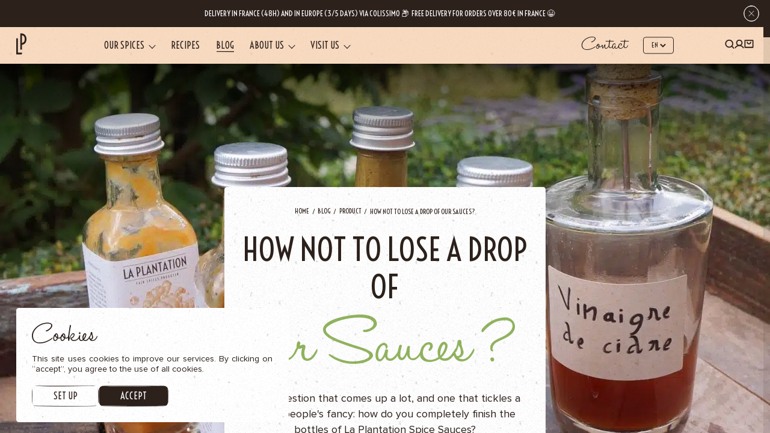

--- FILE ---
content_type: text/html; charset=UTF-8
request_url: https://laplantation.com/en/how-not-to-lose-a-drop-of-our-sauces/
body_size: 51992
content:
<!doctype html>
<html lang="en-US">
<head>
	
	<style type="text/css">
		html {overflow: hidden}
		body {opacity: 0;}
	</style>

	<noscript>
		<style type="text/css">
			html {overflow: auto}
			body {opacity: 1;}
		</style>
	</noscript>

    <link rel="preconnect" href="https://connect.facebook.net" crossorigin>
    <link rel="preconnect" href="https://www.facebook.com" crossorigin>

	<meta http-equiv="X-UA-Compatible" content="IE=edge">
	<meta name="viewport" content="width=device-width, initial-scale=1, maximum-scale=1, user-scalable=0"/>
	<meta charset="UTF-8"/>
	<title>Our Solution not to lose a drop of our sauces</title>
<link crossorigin data-rocket-preconnect href="https://metrics.laplantation.com" rel="preconnect">
<link crossorigin data-rocket-preconnect href="https://connect.facebook.net" rel="preconnect">
<link crossorigin data-rocket-preconnect href="https://stats.wp.com" rel="preconnect">
<link crossorigin data-rocket-preconnect href="https://www.googletagmanager.com" rel="preconnect">
<link crossorigin data-rocket-preconnect href="https://widgets.guaranteed-reviews.com" rel="preconnect"><link rel="preload" data-rocket-preload as="image" href="https://laplantation.com/wp-content/themes/plantation22/assets/img/noisex1.png" fetchpriority="high">
	<meta name='robots' content='index, follow, max-image-preview:large, max-snippet:-1, max-video-preview:-1' />
<link rel="alternate" hreflang="en" href="https://laplantation.com/en/how-not-to-lose-a-drop-of-our-sauces/" />
<link rel="alternate" hreflang="fr" href="https://laplantation.com/comment-ne-pas-perdre-une-goutte-de-nos-sauces/" />
<link rel="alternate" hreflang="de" href="https://laplantation.com/de/comment-ne-pas-perdre-une-goutte-de-nos-sauces/" />
<link rel="alternate" hreflang="x-default" href="https://laplantation.com/comment-ne-pas-perdre-une-goutte-de-nos-sauces/" />

<!-- Google Tag Manager for WordPress by gtm4wp.com -->
<script data-cfasync="false" data-pagespeed-no-defer>
	var gtm4wp_datalayer_name = "dataLayer";
	var dataLayer = dataLayer || [];
	const gtm4wp_use_sku_instead = false;
	const gtm4wp_currency = 'EUR';
	const gtm4wp_product_per_impression = 10;
	const gtm4wp_clear_ecommerce = false;
	const gtm4wp_datalayer_max_timeout = 2000;
</script>
<!-- End Google Tag Manager for WordPress by gtm4wp.com --><script>window._wca = window._wca || [];</script>

	<!-- This site is optimized with the Yoast SEO Premium plugin v24.4 (Yoast SEO v26.0) - https://yoast.com/wordpress/plugins/seo/ -->
	<meta name="description" content="Découvrez nos nos astuces naturels pour profiter au maximum du contenu des sauces de la Plantation." />
	<link rel="canonical" href="https://laplantation.com/en/how-not-to-lose-a-drop-of-our-sauces/" />
	<meta property="og:locale" content="en_US" />
	<meta property="og:type" content="article" />
	<meta property="og:title" content="How not to lose a drop of our sauces?" />
	<meta property="og:description" content="Découvrez nos nos astuces naturels pour profiter au maximum du contenu des sauces de la Plantation." />
	<meta property="og:url" content="https://laplantation.com/en/how-not-to-lose-a-drop-of-our-sauces/" />
	<meta property="og:site_name" content="La Plantation" />
	<meta property="article:published_time" content="2022-09-23T08:42:12+00:00" />
	<meta property="article:modified_time" content="2024-04-26T19:38:24+00:00" />
	<meta property="og:image" content="https://i0.wp.com/laplantation.com/wp-content/uploads/2022/11/lp-blog-9-23-main-1640-min.jpg?fit=1640%2C1639&ssl=1" />
	<meta property="og:image:width" content="1640" />
	<meta property="og:image:height" content="1639" />
	<meta property="og:image:type" content="image/jpeg" />
	<meta name="author" content="Nicolas" />
	<meta name="twitter:card" content="summary_large_image" />
	<meta name="twitter:label1" content="Written by" />
	<meta name="twitter:data1" content="Nicolas" />
	<meta name="twitter:label2" content="Est. reading time" />
	<meta name="twitter:data2" content="3 minutes" />
	<script type="application/ld+json" class="yoast-schema-graph">{"@context":"https://schema.org","@graph":[{"@type":"WebPage","@id":"https://laplantation.com/en/how-not-to-lose-a-drop-of-our-sauces/","url":"https://laplantation.com/en/how-not-to-lose-a-drop-of-our-sauces/","name":"Our Solution not to lose a drop of our sauces","isPartOf":{"@id":"https://laplantation.com/en/#website"},"primaryImageOfPage":{"@id":"https://laplantation.com/en/how-not-to-lose-a-drop-of-our-sauces/#primaryimage"},"image":{"@id":"https://laplantation.com/en/how-not-to-lose-a-drop-of-our-sauces/#primaryimage"},"thumbnailUrl":"https://laplantation.com/wp-content/uploads/2022/11/lp-blog-9-23-main-1640-min.jpg","datePublished":"2022-09-23T08:42:12+00:00","dateModified":"2024-04-26T19:38:24+00:00","author":{"@id":"https://laplantation.com/en/#/schema/person/b62cf4e2afb3964d766fd7cdee12fc9a"},"description":"Découvrez nos nos astuces naturels pour profiter au maximum du contenu des sauces de la Plantation.","breadcrumb":{"@id":"https://laplantation.com/en/how-not-to-lose-a-drop-of-our-sauces/#breadcrumb"},"inLanguage":"en-US","potentialAction":[{"@type":"ReadAction","target":["https://laplantation.com/en/how-not-to-lose-a-drop-of-our-sauces/"]}]},{"@type":"ImageObject","inLanguage":"en-US","@id":"https://laplantation.com/en/how-not-to-lose-a-drop-of-our-sauces/#primaryimage","url":"https://laplantation.com/wp-content/uploads/2022/11/lp-blog-9-23-main-1640-min.jpg","contentUrl":"https://laplantation.com/wp-content/uploads/2022/11/lp-blog-9-23-main-1640-min.jpg","width":1640,"height":1639,"caption":"Gammes de sauces de la Plantation"},{"@type":"BreadcrumbList","@id":"https://laplantation.com/en/how-not-to-lose-a-drop-of-our-sauces/#breadcrumb","itemListElement":[{"@type":"ListItem","position":1,"name":"Accueil","item":"https://laplantation.com/en/"},{"@type":"ListItem","position":2,"name":"How not to lose a drop of our sauces?"}]},{"@type":"WebSite","@id":"https://laplantation.com/en/#website","url":"https://laplantation.com/en/","name":"La Plantation","description":"La Plantation - Les meilleures épices du Cambodge en direct producteur","potentialAction":[{"@type":"SearchAction","target":{"@type":"EntryPoint","urlTemplate":"https://laplantation.com/en/?s={search_term_string}"},"query-input":{"@type":"PropertyValueSpecification","valueRequired":true,"valueName":"search_term_string"}}],"inLanguage":"en-US"},{"@type":"Person","@id":"https://laplantation.com/en/#/schema/person/b62cf4e2afb3964d766fd7cdee12fc9a","name":"Nicolas","image":{"@type":"ImageObject","inLanguage":"en-US","@id":"https://laplantation.com/en/#/schema/person/image/","url":"https://secure.gravatar.com/avatar/86af9dd2c06a38e6500fc0e6846adb59d1b8cbf59e92b1b839f9f59baff659a7?s=96&d=mm&r=g","contentUrl":"https://secure.gravatar.com/avatar/86af9dd2c06a38e6500fc0e6846adb59d1b8cbf59e92b1b839f9f59baff659a7?s=96&d=mm&r=g","caption":"Nicolas"},"description":"Rédacteur au sein de l'équipe de rédaction de La Plantation. Spécialisé dans l'histoire des épices, leurs utilisations. Il donne des conseils sur les associations d'aliments avec les épices et des idées de recettes.","url":"https://laplantation.com/en/author/nicolaslaplantation-com/"}]}</script>
	<!-- / Yoast SEO Premium plugin. -->


<link rel='dns-prefetch' href='//widgets.guaranteed-reviews.com' />
<link rel='dns-prefetch' href='//stats.wp.com' />

<link rel="alternate" title="oEmbed (JSON)" type="application/json+oembed" href="https://laplantation.com/en/wp-json/oembed/1.0/embed?url=https%3A%2F%2Flaplantation.com%2Fen%2Fhow-not-to-lose-a-drop-of-our-sauces%2F" />
<link rel="alternate" title="oEmbed (XML)" type="text/xml+oembed" href="https://laplantation.com/en/wp-json/oembed/1.0/embed?url=https%3A%2F%2Flaplantation.com%2Fen%2Fhow-not-to-lose-a-drop-of-our-sauces%2F&#038;format=xml" />
<style id='wp-img-auto-sizes-contain-inline-css'>
img:is([sizes=auto i],[sizes^="auto," i]){contain-intrinsic-size:3000px 1500px}
/*# sourceURL=wp-img-auto-sizes-contain-inline-css */
</style>
<link rel='preload' as='style' onload="this.onload=null;this.rel='stylesheet';this.media='all'" href='https://laplantation.com/wp-content/plugins/woocommerce-points-and-rewards/build/style-index.css?ver=1.7.24' type='text/css' media='all' /><style id='classic-theme-styles-inline-css'>
/*! This file is auto-generated */
.wp-block-button__link{color:#fff;background-color:#32373c;border-radius:9999px;box-shadow:none;text-decoration:none;padding:calc(.667em + 2px) calc(1.333em + 2px);font-size:1.125em}.wp-block-file__button{background:#32373c;color:#fff;text-decoration:none}
/*# sourceURL=/wp-includes/css/classic-themes.min.css */
</style>
<link rel='preload' as='style' onload="this.onload=null;this.rel='stylesheet';this.media='all'" href='https://laplantation.com/wp-content/plugins/woocommerce-gift-cards/assets/dist/frontend/blocks.css?ver=2.7.1' type='text/css' media='all' /><link rel='preload' as='style' onload="this.onload=null;this.rel='stylesheet';this.media='all'" href='https://laplantation.com/wp-content/plugins/woo-donations-pro/assets/css/wdpgk_front_style.css?ver=1.6' type='text/css' media='all' /><style id='woocommerce-inline-inline-css'>
.woocommerce form .form-row .required { visibility: visible; }
/*# sourceURL=woocommerce-inline-inline-css */
</style>
<link rel='preload' as='style' onload="this.onload=null;this.rel='stylesheet';this.media='all'" href='https://laplantation.com/wp-content/plugins/woocommerce-gift-cards/assets/css/frontend/woocommerce.css?ver=2.7.1' type='text/css' media='all' /><link rel='preload' as='style' onload="this.onload=null;this.rel='stylesheet';this.media='all'" href='https://laplantation.com/wp-content/plugins/woocommerce/assets/css/brands.css?ver=10.2.3' type='text/css' media='all' /><link rel='preload' as='style' onload="this.onload=null;this.rel='stylesheet';this.media='all'" href='https://laplantation.com/wp-content/themes/plantation22/assets/css/desk.min.css?ver=3.13' type='text/css' media='all and (min-width: 481px)' /><link rel='preload' as='style' onload="this.onload=null;this.rel='stylesheet';this.media='all'" href='https://laplantation.com/wp-content/themes/plantation22/assets/css/mobile.min.css?ver=3.13' type='text/css' media='all and (max-width: 480px)' />	<script>
		var env = {
			url: 'https://laplantation.com/en/',
			theme: 'https://laplantation.com/wp-content/themes/plantation22',
			author: 'Viens-la',
			ajaxurl: 'https://laplantation.com/wp-admin/admin-ajax.php',
			host: 'laplantation.com',
			analytics: 'GTM-NZVFGF3',
			maps : 'AIzaSyDQLr61Qx11ueQy9FFKzUHE3pP9BlX7amY',
			captchaKey : '6LeU-7MiAAAAAGoEW-sINRe9CGXyiDtihuwL2ak3',
			captchaSecret : '6LeU-7MiAAAAAN9Rcl3fyXGjsNuurPvVoMTzUadM',
			currentLang : 'en',
            products_list : "[{\"title\":\"“Essential” spices gift set\",\"url\":\"https:\\\/\\\/laplantation.com\\\/en\\\/product\\\/essential-spices-gift-set\\\/\",\"keywords\":[]},{\"title\":\"Annatto seeds\",\"url\":\"https:\\\/\\\/laplantation.com\\\/en\\\/product\\\/annatto-seeds\\\/\",\"keywords\":[]},{\"title\":\"Betel Leaves\",\"url\":\"https:\\\/\\\/laplantation.com\\\/en\\\/product\\\/betel-leaves\\\/\",\"keywords\":[]},{\"title\":\"Bird’s eye pepper grape must vinegar\",\"url\":\"https:\\\/\\\/laplantation.com\\\/en\\\/product\\\/birds-eye-pepper-grape-must-vinegar\\\/\",\"keywords\":[]},{\"title\":\"Black Kampot Pepper PGI\",\"url\":\"https:\\\/\\\/laplantation.com\\\/en\\\/product\\\/kampot-black-pepper-pgi\\\/\",\"keywords\":[]},{\"title\":\"Black Kampot Pepper Sauce\",\"url\":\"https:\\\/\\\/laplantation.com\\\/en\\\/product\\\/black-kampot-pepper-sauce\\\/\",\"keywords\":[]},{\"title\":\"Black Mondulkiri pepper\",\"url\":\"https:\\\/\\\/laplantation.com\\\/en\\\/product\\\/black-mondulkiri-pepper\\\/\",\"keywords\":[]},{\"title\":\"Black Ratanakiri Pepper\",\"url\":\"https:\\\/\\\/laplantation.com\\\/en\\\/product\\\/black-ratanakiri-pepper\\\/\",\"keywords\":[]},{\"title\":\"Book Kampot Pepper Renaissance\",\"url\":\"https:\\\/\\\/laplantation.com\\\/en\\\/product\\\/book-kampot-pepper-renaissance\\\/\",\"keywords\":[]},{\"title\":\"Box – Our Ready to Use\",\"url\":\"https:\\\/\\\/laplantation.com\\\/en\\\/product\\\/our-ready-to-use-gift-box-tube\\\/\",\"keywords\":[]},{\"title\":\"Cacao & Sweets Gift Box\",\"url\":\"https:\\\/\\\/laplantation.com\\\/en\\\/product\\\/gift-box-for-easter\\\/\",\"keywords\":[]},{\"title\":\"Cacao powder with spices\",\"url\":\"https:\\\/\\\/laplantation.com\\\/en\\\/product\\\/cacao-powder-with-spices\\\/\",\"keywords\":[]},{\"title\":\"Cacao Rub Blend\",\"url\":\"https:\\\/\\\/laplantation.com\\\/en\\\/product\\\/cacao-rub-blend\\\/\",\"keywords\":[]},{\"title\":\"Cambodian Peppercorn Gift Set\",\"url\":\"https:\\\/\\\/laplantation.com\\\/en\\\/product\\\/cambodian-peppercorn-gift-set\\\/\",\"keywords\":[]},{\"title\":\"Campfire Rub Blend\",\"url\":\"https:\\\/\\\/laplantation.com\\\/en\\\/product\\\/campfire-rub-blend\\\/\",\"keywords\":[]},{\"title\":\"cashew nuts (Jumbo size)\",\"url\":\"https:\\\/\\\/laplantation.com\\\/en\\\/product\\\/cashew-nuts-jumbo\\\/\",\"keywords\":[]},{\"title\":\"Cashew Nuts with Galangal and Turmeric\",\"url\":\"https:\\\/\\\/laplantation.com\\\/en\\\/product\\\/cashew-nuts-with-galangal-and-turmeric\\\/\",\"keywords\":[]},{\"title\":\"Cashew Nuts with white Kampot salt and pepper\",\"url\":\"https:\\\/\\\/laplantation.com\\\/en\\\/product\\\/cashew-nuts-with-white-kampot-salt-and-pepper\\\/\",\"keywords\":[]},{\"title\":\"Cassia Cinnamon\",\"url\":\"https:\\\/\\\/laplantation.com\\\/en\\\/product\\\/cinnamon-powder\\\/\",\"keywords\":[]},{\"title\":\"Chai Mix Spices\",\"url\":\"https:\\\/\\\/laplantation.com\\\/en\\\/product\\\/chai-mix-spices\\\/\",\"keywords\":[]},{\"title\":\"Chilli flakes\",\"url\":\"https:\\\/\\\/laplantation.com\\\/en\\\/product\\\/chilli-flakes\\\/\",\"keywords\":[]},{\"title\":\"Cookbook (EN) – Vol.1\",\"url\":\"https:\\\/\\\/laplantation.com\\\/en\\\/product\\\/cookbook-v1-2\\\/\",\"keywords\":[]},{\"title\":\"Cookbook (FR) – Vol.2\",\"url\":\"https:\\\/\\\/laplantation.com\\\/en\\\/product\\\/cookbook-v2-fr\\\/\",\"keywords\":[]},{\"title\":\"Cracked Black Kampot Pepper PGI\",\"url\":\"https:\\\/\\\/laplantation.com\\\/en\\\/product\\\/cracked-black-kampot-pepper-pgi\\\/\",\"keywords\":[]},{\"title\":\"Crispy chili oil\",\"url\":\"https:\\\/\\\/laplantation.com\\\/en\\\/product\\\/crispy-chili-oil\\\/\",\"keywords\":[\"crispy oil\",\"spicy sauce\",\"spicy chili crisp\",\"chili crisp oil\"]},{\"title\":\"Curry Leaves (Kaloupile)\",\"url\":\"https:\\\/\\\/laplantation.com\\\/en\\\/product\\\/curry-leaves\\\/\",\"keywords\":[]},{\"title\":\"Dehydrated green Kampong Thom Pepper\",\"url\":\"https:\\\/\\\/laplantation.com\\\/en\\\/product\\\/dehydrated-green-kampong-thom-pepper\\\/\",\"keywords\":[]},{\"title\":\"Dehydrated Green Kampot Pepper PGI\",\"url\":\"https:\\\/\\\/laplantation.com\\\/en\\\/product\\\/dehydrated-green-kampot-pepper\\\/\",\"keywords\":[]},{\"title\":\"Delightful Spices Gift Set\",\"url\":\"https:\\\/\\\/laplantation.com\\\/en\\\/product\\\/delightful-spices-gift-set\\\/\",\"keywords\":[]},{\"title\":\"Detox Herbal Tea gift box\",\"url\":\"https:\\\/\\\/laplantation.com\\\/en\\\/product\\\/detox-herbal-tea-gift-box\\\/\",\"keywords\":[]},{\"title\":\"Donation\",\"url\":\"https:\\\/\\\/laplantation.com\\\/en\\\/product\\\/donation\\\/\",\"keywords\":[]},{\"title\":\"Dragon Fruit Hot Sauce\",\"url\":\"https:\\\/\\\/laplantation.com\\\/en\\\/product\\\/dragon-fruit-hot-sauce\\\/\",\"keywords\":[]},{\"title\":\"Dried Mango with Red Kampot Pepper\",\"url\":\"https:\\\/\\\/laplantation.com\\\/en\\\/product\\\/dried-mango-kampot-pepper\\\/\",\"keywords\":[]},{\"title\":\"Dried Pineapple with Red Pepper\",\"url\":\"https:\\\/\\\/laplantation.com\\\/en\\\/product\\\/dried-pineapple-kampot-pepper\\\/\",\"keywords\":[]},{\"title\":\"Duo of Cardamom Powder\",\"url\":\"https:\\\/\\\/laplantation.com\\\/en\\\/product\\\/cardamom-powder\\\/\",\"keywords\":[]},{\"title\":\"Father’s Day gift box\",\"url\":\"https:\\\/\\\/laplantation.com\\\/en\\\/product\\\/fathersday-box\\\/\",\"keywords\":[]},{\"title\":\"Fleur de Sel\",\"url\":\"https:\\\/\\\/laplantation.com\\\/en\\\/product\\\/fleur-de-sel\\\/\",\"keywords\":[]},{\"title\":\"Fleur de Sel with Kaffir lime (Citrus blend)\",\"url\":\"https:\\\/\\\/laplantation.com\\\/en\\\/product\\\/fleur-de-sel-with-kaffir-lime\\\/\",\"keywords\":[]},{\"title\":\"Floral Glow Infusion\",\"url\":\"https:\\\/\\\/laplantation.com\\\/en\\\/product\\\/floral-glow-infusion\\\/\",\"keywords\":[]},{\"title\":\"Forest Cardamom\",\"url\":\"https:\\\/\\\/laplantation.com\\\/en\\\/product\\\/forest-cardamom\\\/\",\"keywords\":[]},{\"title\":\"Forest Elixir Infusion\",\"url\":\"https:\\\/\\\/laplantation.com\\\/en\\\/product\\\/forest-elixir-infusion\\\/\",\"keywords\":[]},{\"title\":\"Fresh Salted Kampong Thom Pepper\",\"url\":\"https:\\\/\\\/laplantation.com\\\/en\\\/product\\\/salted-fermented-kampong-thom-pepper\\\/\",\"keywords\":[]},{\"title\":\"Fresh Salted Kampot Pepper PGI\",\"url\":\"https:\\\/\\\/laplantation.com\\\/en\\\/product\\\/fermented-kampot-pepper-pgi\\\/\",\"keywords\":[]},{\"title\":\"Fresh salted red Kampot Pepper PGI\",\"url\":\"https:\\\/\\\/laplantation.com\\\/en\\\/product\\\/fermented-red-kampot-pepper\\\/\",\"keywords\":[]},{\"title\":\"Galangal powder\",\"url\":\"https:\\\/\\\/laplantation.com\\\/en\\\/product\\\/galanga-powder\\\/\",\"keywords\":[]},{\"title\":\"Gift box to compose\",\"url\":\"https:\\\/\\\/laplantation.com\\\/en\\\/product\\\/gift-box-to-compose\\\/\",\"keywords\":[]},{\"title\":\"Gift card\",\"url\":\"https:\\\/\\\/laplantation.com\\\/en\\\/product\\\/gift-card\\\/\",\"keywords\":[\"carte cadeau\"]},{\"title\":\"Ginger grape must vinegar\",\"url\":\"https:\\\/\\\/laplantation.com\\\/en\\\/product\\\/ginger-grape-must-vinegar\\\/\",\"keywords\":[]},{\"title\":\"Ginger Papaya Sauce\",\"url\":\"https:\\\/\\\/laplantation.com\\\/en\\\/product\\\/ginger-papaya-sauce\\\/\",\"keywords\":[]},{\"title\":\"Green Bird’s Eye Chili\",\"url\":\"https:\\\/\\\/laplantation.com\\\/en\\\/product\\\/green-birds-eye-chili\\\/\",\"keywords\":[]},{\"title\":\"Green Chilies Duo Sauce\",\"url\":\"https:\\\/\\\/laplantation.com\\\/en\\\/product\\\/green-chilies-duo-sauce\\\/\",\"keywords\":[]},{\"title\":\"Green Kampot pepper sauce\",\"url\":\"https:\\\/\\\/laplantation.com\\\/en\\\/product\\\/green-kampot-pepper-sauce\\\/\",\"keywords\":[]},{\"title\":\"Green Mango powder (Amchoor)\",\"url\":\"https:\\\/\\\/laplantation.com\\\/en\\\/product\\\/green-mango-powder\\\/\",\"keywords\":[]},{\"title\":\"Green pepper Rub Blend\",\"url\":\"https:\\\/\\\/laplantation.com\\\/en\\\/product\\\/green-pepper-rub-blend\\\/\",\"keywords\":[]},{\"title\":\"Grilled fish Blend\",\"url\":\"https:\\\/\\\/laplantation.com\\\/en\\\/product\\\/grilled-fish-spices-blend\\\/\",\"keywords\":[]},{\"title\":\"Hibiscus\",\"url\":\"https:\\\/\\\/laplantation.com\\\/en\\\/product\\\/hibiscus\\\/\",\"keywords\":[]},{\"title\":\"Hibiscus powder\",\"url\":\"https:\\\/\\\/laplantation.com\\\/en\\\/product\\\/hibiscus-powder\\\/\",\"keywords\":[]},{\"title\":\"Hot Sauce Gift Set\",\"url\":\"https:\\\/\\\/laplantation.com\\\/en\\\/product\\\/hot-sauce-gift-set\\\/\",\"keywords\":[]},{\"title\":\"Kaffir Lime (Makrut) Leaves\",\"url\":\"https:\\\/\\\/laplantation.com\\\/en\\\/product\\\/kaffir-lime-leaves\\\/\",\"keywords\":[]},{\"title\":\"Kaffir Lime Zest\",\"url\":\"https:\\\/\\\/laplantation.com\\\/en\\\/product\\\/kaffir-lime-zest\\\/\",\"keywords\":[]},{\"title\":\"Kampot Bird Pepper PGI\",\"url\":\"https:\\\/\\\/laplantation.com\\\/en\\\/product\\\/kampot-bird-pepper\\\/\",\"keywords\":[]},{\"title\":\"Kampot Pepper grape must vinegar\",\"url\":\"https:\\\/\\\/laplantation.com\\\/en\\\/product\\\/kampot-pepper-grape-must-vinegar\\\/\",\"keywords\":[]},{\"title\":\"Kampot Pepper Millesime 2025 PGI\",\"url\":\"https:\\\/\\\/laplantation.com\\\/en\\\/product\\\/kampot-pepper-millesime\\\/\",\"keywords\":[]},{\"title\":\"Khmer Green Curry powder\",\"url\":\"https:\\\/\\\/laplantation.com\\\/en\\\/product\\\/khmer-green-curry-powder\\\/\",\"keywords\":[]},{\"title\":\"Khmer Ketchup Sauce\",\"url\":\"https:\\\/\\\/laplantation.com\\\/en\\\/product\\\/khmer-ketchup-sauce\\\/\",\"keywords\":[]},{\"title\":\"Khmer Masala Sauce\",\"url\":\"https:\\\/\\\/laplantation.com\\\/en\\\/product\\\/khmer-masala-sauce\\\/\",\"keywords\":[]},{\"title\":\"Khmer Red Curry powder\",\"url\":\"https:\\\/\\\/laplantation.com\\\/en\\\/product\\\/khmer-red-curry-powder\\\/\",\"keywords\":[]},{\"title\":\"Khmer Roots Sauce\",\"url\":\"https:\\\/\\\/laplantation.com\\\/en\\\/product\\\/khmer-roots-sauce\\\/\",\"keywords\":[]},{\"title\":\"Lemongrass Leaves\",\"url\":\"https:\\\/\\\/laplantation.com\\\/en\\\/product\\\/lemongrass-leaves\\\/\",\"keywords\":[]},{\"title\":\"Lemongrass powder\",\"url\":\"https:\\\/\\\/laplantation.com\\\/en\\\/product\\\/lemongrass-powder\\\/\",\"keywords\":[]},{\"title\":\"Livre de Recettes (FR) – Vol.1\",\"url\":\"https:\\\/\\\/laplantation.com\\\/en\\\/product\\\/cookbook-v1\\\/\",\"keywords\":[]},{\"title\":\"Lok Lak Blend\",\"url\":\"https:\\\/\\\/laplantation.com\\\/en\\\/product\\\/pepper-spices-blend\\\/\",\"keywords\":[]},{\"title\":\"Long Pepper Leather\",\"url\":\"https:\\\/\\\/laplantation.com\\\/en\\\/product\\\/leather-of-long-pepper\\\/\",\"keywords\":[]},{\"title\":\"Long Pepper Pearls\",\"url\":\"https:\\\/\\\/laplantation.com\\\/en\\\/product\\\/pearls-of-long-peppercorns\\\/\",\"keywords\":[]},{\"title\":\"Mekong Rub Blend\",\"url\":\"https:\\\/\\\/laplantation.com\\\/en\\\/product\\\/mekong-rub-blend\\\/\",\"keywords\":[]},{\"title\":\"Mondulkiri 3 peppers blend\",\"url\":\"https:\\\/\\\/laplantation.com\\\/en\\\/product\\\/mondulkiri-3-peppers-blend\\\/\",\"keywords\":[]},{\"title\":\"Moringa Leaves\",\"url\":\"https:\\\/\\\/laplantation.com\\\/en\\\/product\\\/moringa-leaves\\\/\",\"keywords\":[]},{\"title\":\"Moringa powder\",\"url\":\"https:\\\/\\\/laplantation.com\\\/en\\\/product\\\/moringa-powder\\\/\",\"keywords\":[]},{\"title\":\"Morning Boost Herbal Tea\",\"url\":\"https:\\\/\\\/laplantation.com\\\/en\\\/product\\\/morning-boost\\\/\",\"keywords\":[]},{\"title\":\"Mortar (for Peppers and Spices)\",\"url\":\"https:\\\/\\\/laplantation.com\\\/en\\\/product\\\/mortar\\\/\",\"keywords\":[]},{\"title\":\"Mother’s Day gift box\",\"url\":\"https:\\\/\\\/laplantation.com\\\/en\\\/product\\\/box-mothers-day\\\/\",\"keywords\":[]},{\"title\":\"Mustard with 3 Kampot peppers\",\"url\":\"https:\\\/\\\/laplantation.com\\\/en\\\/product\\\/mustard-with-3-kampot-peppers\\\/\",\"keywords\":[]},{\"title\":\"Mustard with Bird’s Eye Chillies\",\"url\":\"https:\\\/\\\/laplantation.com\\\/en\\\/product\\\/mustard-with-birds-eye-chillies\\\/\",\"keywords\":[]},{\"title\":\"Mustard with green Khmer curry\",\"url\":\"https:\\\/\\\/laplantation.com\\\/en\\\/product\\\/mustard-with-green-khmer-curry\\\/\",\"keywords\":[]},{\"title\":\"Our Discovery Box\",\"url\":\"https:\\\/\\\/laplantation.com\\\/en\\\/product\\\/our-dicovery-box\\\/\",\"keywords\":[]},{\"title\":\"Palm flower sugar\",\"url\":\"https:\\\/\\\/laplantation.com\\\/en\\\/product\\\/palm-flower-sugar\\\/\",\"keywords\":[]},{\"title\":\"Paprika powder\",\"url\":\"https:\\\/\\\/laplantation.com\\\/en\\\/product\\\/paprika-powder\\\/\",\"keywords\":[]},{\"title\":\"Passion Fruit Hot Sauce\",\"url\":\"https:\\\/\\\/laplantation.com\\\/en\\\/product\\\/passion-fruit-hot-sauce\\\/\",\"keywords\":[]},{\"title\":\"Pasta spice blend\",\"url\":\"https:\\\/\\\/laplantation.com\\\/en\\\/product\\\/pasta-spice-blend\\\/\",\"keywords\":[]},{\"title\":\"Pepper Mill\",\"url\":\"https:\\\/\\\/laplantation.com\\\/en\\\/product\\\/pepper-mill\\\/\",\"keywords\":[]},{\"title\":\"Petals of Galangal\",\"url\":\"https:\\\/\\\/laplantation.com\\\/en\\\/product\\\/galangal-petals\\\/\",\"keywords\":[]},{\"title\":\"Petals of Ginger\",\"url\":\"https:\\\/\\\/laplantation.com\\\/en\\\/product\\\/ginger-petals\\\/\",\"keywords\":[]},{\"title\":\"Petals of Turmeric\",\"url\":\"https:\\\/\\\/laplantation.com\\\/en\\\/product\\\/petals-of-turmeric-2\\\/\",\"keywords\":[]},{\"title\":\"Red Bird’s Eye Chili\",\"url\":\"https:\\\/\\\/laplantation.com\\\/en\\\/product\\\/red-birds-eye-chili\\\/\",\"keywords\":[]},{\"title\":\"Red Kampot Pepper PGI\",\"url\":\"https:\\\/\\\/laplantation.com\\\/en\\\/product\\\/red-kampot-pepper-pgi\\\/\",\"keywords\":[]},{\"title\":\"Red Long Pepper\",\"url\":\"https:\\\/\\\/laplantation.com\\\/en\\\/product\\\/red-long-pepper\\\/\",\"keywords\":[]},{\"title\":\"Red long pepper grape must vinegar\",\"url\":\"https:\\\/\\\/laplantation.com\\\/en\\\/product\\\/red-long-pepper-grape-must-vinegar\\\/\",\"keywords\":[]},{\"title\":\"Red Long Pepper Powder\",\"url\":\"https:\\\/\\\/laplantation.com\\\/en\\\/product\\\/red-long-pepper-powder\\\/\",\"keywords\":[]},{\"title\":\"Red Mondulkiri pepper\",\"url\":\"https:\\\/\\\/laplantation.com\\\/en\\\/product\\\/red-mondulkiri-pepper\\\/\",\"keywords\":[]},{\"title\":\"Roast chicken blend\",\"url\":\"https:\\\/\\\/laplantation.com\\\/en\\\/product\\\/roast-chicken-spices-blend\\\/\",\"keywords\":[]},{\"title\":\"Rose Harissa spice blend\",\"url\":\"https:\\\/\\\/laplantation.com\\\/en\\\/product\\\/rose-harissa-spice-blend\\\/\",\"keywords\":[\"harissa spice blend\",\"rose harissa spice blend\",\"rose harissa\",\"harissa\"]},{\"title\":\"Salad Blend\",\"url\":\"https:\\\/\\\/laplantation.com\\\/en\\\/product\\\/salad-spices-blend\\\/\",\"keywords\":[]},{\"title\":\"Salt and pepper Blend\",\"url\":\"https:\\\/\\\/laplantation.com\\\/en\\\/product\\\/salt-and-pepper-blend\\\/\",\"keywords\":[]},{\"title\":\"Salted Fresh Long Pepper\",\"url\":\"https:\\\/\\\/laplantation.com\\\/en\\\/product\\\/salted-long-pepper\\\/\",\"keywords\":[]},{\"title\":\"Seafood spice Blend\",\"url\":\"https:\\\/\\\/laplantation.com\\\/en\\\/product\\\/seafood-spice-blend\\\/\",\"keywords\":[]},{\"title\":\"Smoked Black Kampot Pepper PGI\",\"url\":\"https:\\\/\\\/laplantation.com\\\/en\\\/product\\\/smoked-black-kampot-pepper-igp\\\/\",\"keywords\":[]},{\"title\":\"Smoked Black Ratanakiri Pepper\",\"url\":\"https:\\\/\\\/laplantation.com\\\/en\\\/product\\\/smoked-black-ratanakiri-pepper\\\/\",\"keywords\":[]},{\"title\":\"Smoked cashew nuts\",\"url\":\"https:\\\/\\\/laplantation.com\\\/en\\\/product\\\/smoked-cashew-nuts\\\/\",\"keywords\":[]},{\"title\":\"Smoked Chili Sauce\",\"url\":\"https:\\\/\\\/laplantation.com\\\/en\\\/product\\\/smoked-chili-sauce\\\/\",\"keywords\":[]},{\"title\":\"Smoked Fleur de Sel from Kampot\",\"url\":\"https:\\\/\\\/laplantation.com\\\/en\\\/product\\\/smoked-fleur-de-sel-kampot\\\/\",\"keywords\":[]},{\"title\":\"Smoked Fresh salted Kampong Thom Pepper\",\"url\":\"https:\\\/\\\/laplantation.com\\\/en\\\/product\\\/smoked-fermented-kampong-thom-pepper\\\/\",\"keywords\":[]},{\"title\":\"Smoked Paprika powder\",\"url\":\"https:\\\/\\\/laplantation.com\\\/en\\\/product\\\/smoked-paprika-powder\\\/\",\"keywords\":[]},{\"title\":\"Smoked Red Bird’s Eye Chili\",\"url\":\"https:\\\/\\\/laplantation.com\\\/en\\\/product\\\/smoked-red-birds-eye-chili\\\/\",\"keywords\":[]},{\"title\":\"Smoked White Kampot Pepper PGI\",\"url\":\"https:\\\/\\\/laplantation.com\\\/en\\\/product\\\/smoked-white-kampot-pepper-pgi\\\/\",\"keywords\":[]},{\"title\":\"Smoky Seasoning Blend\",\"url\":\"https:\\\/\\\/laplantation.com\\\/en\\\/product\\\/smoky-seasoning-blend\\\/\",\"keywords\":[]},{\"title\":\"Spicy Mango Sauce\",\"url\":\"https:\\\/\\\/laplantation.com\\\/en\\\/product\\\/spicy-mango-sauce\\\/\",\"keywords\":[]},{\"title\":\"Spicy Pineapple Sauce\",\"url\":\"https:\\\/\\\/laplantation.com\\\/en\\\/product\\\/spicy-pineapple-sauce\\\/\",\"keywords\":[]},{\"title\":\"Star Anise\",\"url\":\"https:\\\/\\\/laplantation.com\\\/en\\\/product\\\/star-anise\\\/\",\"keywords\":[]},{\"title\":\"Summer Freshness Herbal Tea\",\"url\":\"https:\\\/\\\/laplantation.com\\\/en\\\/product\\\/summer-freshness\\\/\",\"keywords\":[]},{\"title\":\"Tamarind BBQ Sauce\",\"url\":\"https:\\\/\\\/laplantation.com\\\/en\\\/product\\\/tamarind-bbq-sauce\\\/\",\"keywords\":[]},{\"title\":\"Tamarind Cinnamon Sauce\",\"url\":\"https:\\\/\\\/laplantation.com\\\/en\\\/product\\\/tamarind-cinnamon-sauce\\\/\",\"keywords\":[]},{\"title\":\"Traditional Mustard with Turmeric\",\"url\":\"https:\\\/\\\/laplantation.com\\\/en\\\/product\\\/traditional-mustard-with-turmeric\\\/\",\"keywords\":[]},{\"title\":\"Tropical delight infusion\",\"url\":\"https:\\\/\\\/laplantation.com\\\/en\\\/product\\\/tropical-delight-infusion\\\/\",\"keywords\":[]},{\"title\":\"Turmeric powder\",\"url\":\"https:\\\/\\\/laplantation.com\\\/en\\\/product\\\/turmeric-powder\\\/\",\"keywords\":[]},{\"title\":\"Vegetable Broth spice blend\",\"url\":\"https:\\\/\\\/laplantation.com\\\/en\\\/product\\\/vegetable-broth-spice-blend\\\/\",\"keywords\":[\"bouillon spice blend\",\"vegetable stock spice\",\"vegetable broth spice blend\",\"vegetable broth\"]},{\"title\":\"Verbena Pepper (Litsea cubeba)\",\"url\":\"https:\\\/\\\/laplantation.com\\\/en\\\/product\\\/verbena-pepper-litsea-cubeba\\\/\",\"keywords\":[]},{\"title\":\"White Kampot Pepper PGI\",\"url\":\"https:\\\/\\\/laplantation.com\\\/en\\\/product\\\/white-kampot-pepper-pgi\\\/\",\"keywords\":[]},{\"title\":\"White Mondulkiri pepper\",\"url\":\"https:\\\/\\\/laplantation.com\\\/en\\\/product\\\/white-mondulkiri-pepper\\\/\",\"keywords\":[]},{\"title\":\"Whole grain Mustard with Red Khmer Curry\",\"url\":\"https:\\\/\\\/laplantation.com\\\/en\\\/product\\\/whole-grain-mustard-with-red-khmer-curry\\\/\",\"keywords\":[]},{\"title\":\"Wild Cardamom\",\"url\":\"https:\\\/\\\/laplantation.com\\\/en\\\/product\\\/wild-cardamom\\\/\",\"keywords\":[]},{\"title\":\"Wild Cardamom Duo Sauce\",\"url\":\"https:\\\/\\\/laplantation.com\\\/en\\\/product\\\/wild-cardamom-duo-sauce\\\/\",\"keywords\":[]},{\"title\":\"Wild Forest (Ma Khaen) Pepper\",\"url\":\"https:\\\/\\\/laplantation.com\\\/en\\\/product\\\/wild-forest-pepper\\\/\",\"keywords\":[]},{\"title\":\"Yellow curry powder\",\"url\":\"https:\\\/\\\/laplantation.com\\\/en\\\/product\\\/yellow-curry-powder\\\/\",\"keywords\":[]},{\"title\":\"Young Ginger powder\",\"url\":\"https:\\\/\\\/laplantation.com\\\/en\\\/product\\\/ginger-powder\\\/\",\"keywords\":[]},{\"title\":\"Zaatar spice\",\"url\":\"https:\\\/\\\/laplantation.com\\\/en\\\/product\\\/zaatar-spice\\\/\",\"keywords\":[\"Zaatar spice\",\"Za'atar \",\"Zaatar spice blend\"]},{\"title\":\"Zedoary White Turmeric Powder\",\"url\":\"https:\\\/\\\/laplantation.com\\\/en\\\/product\\\/white-turmeric-powder\\\/\",\"keywords\":[]}]"		};

		var file = window.innerWidth <= 480 ? 'mobile' : 'desk';
		var script = document.createElement('script');
		script.setAttribute('defer', '');
		script.setAttribute('async', '');
		script.src = env.theme+'/assets/js/'+file+'.min.js'+'?ver='+3.13;
		document.head.appendChild(script);
	</script>
<script id="wpml-cookie-js-extra">
var wpml_cookies = {"wp-wpml_current_language":{"value":"en","expires":1,"path":"/"}};
var wpml_cookies = {"wp-wpml_current_language":{"value":"en","expires":1,"path":"/"}};
//# sourceURL=wpml-cookie-js-extra
</script>
<script src="https://laplantation.com/wp-content/plugins/sitepress-multilingual-cms/res/js/cookies/language-cookie.js?ver=482900 defer " id="wpml-cookie-js" defer data-wp-strategy="defer"></script>
<script src="https://laplantation.com/wp-includes/js/jquery/jquery.min.js?ver=3.7.1 defer " id="jquery-core-js"></script>
<script src="https://laplantation.com/wp-includes/js/jquery/jquery-migrate.min.js?ver=3.4.1 defer " id="jquery-migrate-js"></script>
<script src="https://laplantation.com/wp-content/plugins/woo-donations-pro/assets/js/wdpgk_front_script.js?ver=1.6 defer " id="wdpgk_donation_script-js"></script>
<script id="cartbounty-pro-js-extra">
var cartbounty_co = {"save_custom_email":"1","custom_email_selectors":".cartbounty-pro-custom-email-field, .login #username, .wpforms-container input[type=\"email\"], .sgpb-form input[type=\"email\"], .pum-container input[type=\"email\"], .nf-form-cont input[type=\"email\"], .wpcf7 input[type=\"email\"], .fluentform input[type=\"email\"], .sib_signup_form input[type=\"email\"], .mailpoet_form input[type=\"email\"], .tnp input[type=\"email\"], .om-element input[type=\"email\"], .om-holder input[type=\"email\"], .poptin-popup input[type=\"email\"], .gform_wrapper input[type=\"email\"], .paoc-popup input[type=\"email\"], .ays-pb-form input[type=\"email\"], .hustle-form input[type=\"email\"], .et_pb_section input[type=\"email\"], .brave_form_form input[type=\"email\"], .ppsPopupShell input[type=\"email\"], .xoo-el-container input[name=\"xoo-el-username\"]","selector_timeout":"2000","is_user_logged_in":"","recaptcha_enabled":"","recaptcha_site_key":"","language":"en_US","ajaxurl":"https://laplantation.com/wp-admin/admin-ajax.php"};
//# sourceURL=cartbounty-pro-js-extra
</script>
<script src="https://laplantation.com/wp-content/plugins/woo-save-abandoned-carts-pro/public/js/cartbounty-pro-public.js?ver=9.12 defer " id="cartbounty-pro-js"></script>
<script src="https://laplantation.com/wp-content/plugins/woocommerce/assets/js/jquery-blockui/jquery.blockUI.min.js?ver=2.7.0-wc.10.2.3 defer " id="jquery-blockui-js" defer data-wp-strategy="defer"></script>
<script id="wc-add-to-cart-js-extra">
var wc_add_to_cart_params = {"ajax_url":"/wp-admin/admin-ajax.php?lang=en","wc_ajax_url":"/en/?wc-ajax=%%endpoint%%","i18n_view_cart":"View cart","cart_url":"https://laplantation.com/en/shopping-cart/","is_cart":"","cart_redirect_after_add":"no"};
//# sourceURL=wc-add-to-cart-js-extra
</script>
<script src="https://laplantation.com/wp-content/plugins/woocommerce/assets/js/frontend/add-to-cart.min.js?ver=10.2.3 defer " id="wc-add-to-cart-js" defer data-wp-strategy="defer"></script>
<script src="https://laplantation.com/wp-content/plugins/woocommerce/assets/js/js-cookie/js.cookie.min.js?ver=2.1.4-wc.10.2.3 defer " id="js-cookie-js" defer data-wp-strategy="defer"></script>
<script id="woocommerce-js-extra">
var woocommerce_params = {"ajax_url":"/wp-admin/admin-ajax.php?lang=en","wc_ajax_url":"/en/?wc-ajax=%%endpoint%%","i18n_password_show":"Show password","i18n_password_hide":"Hide password"};
//# sourceURL=woocommerce-js-extra
</script>
<script src="https://laplantation.com/wp-content/plugins/woocommerce/assets/js/frontend/woocommerce.min.js?ver=10.2.3 defer " id="woocommerce-js" defer data-wp-strategy="defer"></script>
<script src="https://laplantation.com/wp-content/plugins/woocommerce/assets/js/jquery-cookie/jquery.cookie.min.js?ver=1.4.1-wc.10.2.3 defer " id="jquery-cookie-js" defer data-wp-strategy="defer"></script>
<script src="https://laplantation.com/wp-content/plugins/woocommerce/assets/js/jquery-payment/jquery.payment.min.js?ver=3.0.0-wc.10.2.3 defer " id="jquery-payment-js" defer data-wp-strategy="defer"></script>
<script id="wc-country-select-js-extra">
var wc_country_select_params = {"countries":"{\"DE\":{\"DE-BW\":\"Baden-W\\u00fcrttemberg\",\"DE-BY\":\"Bavaria\",\"DE-BE\":\"Berlin\",\"DE-BB\":\"Brandenburg\",\"DE-HB\":\"Bremen\",\"DE-HH\":\"Hamburg\",\"DE-HE\":\"Hesse\",\"DE-MV\":\"Mecklenburg-Vorpommern\",\"DE-NI\":\"Lower Saxony\",\"DE-NW\":\"North Rhine-Westphalia\",\"DE-RP\":\"Rhineland-Palatinate\",\"DE-SL\":\"Saarland\",\"DE-SN\":\"Saxony\",\"DE-ST\":\"Saxony-Anhalt\",\"DE-SH\":\"Schleswig-Holstein\",\"DE-TH\":\"Thuringia\"},\"AT\":[],\"BE\":[],\"BG\":{\"BG-01\":\"Blagoevgrad\",\"BG-02\":\"Burgas\",\"BG-08\":\"Dobrich\",\"BG-07\":\"Gabrovo\",\"BG-26\":\"Haskovo\",\"BG-09\":\"Kardzhali\",\"BG-10\":\"Kyustendil\",\"BG-11\":\"Lovech\",\"BG-12\":\"Montana\",\"BG-13\":\"Pazardzhik\",\"BG-14\":\"Pernik\",\"BG-15\":\"Pleven\",\"BG-16\":\"Plovdiv\",\"BG-17\":\"Razgrad\",\"BG-18\":\"Ruse\",\"BG-27\":\"Shumen\",\"BG-19\":\"Silistra\",\"BG-20\":\"Sliven\",\"BG-21\":\"Smolyan\",\"BG-23\":\"Sofia District\",\"BG-22\":\"Sofia\",\"BG-24\":\"Stara Zagora\",\"BG-25\":\"Targovishte\",\"BG-03\":\"Varna\",\"BG-04\":\"Veliko Tarnovo\",\"BG-05\":\"Vidin\",\"BG-06\":\"Vratsa\",\"BG-28\":\"Yambol\"},\"HR\":{\"HR-01\":\"Zagreb County\",\"HR-02\":\"Krapina-Zagorje County\",\"HR-03\":\"Sisak-Moslavina County\",\"HR-04\":\"Karlovac County\",\"HR-05\":\"Vara\\u017edin County\",\"HR-06\":\"Koprivnica-Kri\\u017eevci County\",\"HR-07\":\"Bjelovar-Bilogora County\",\"HR-08\":\"Primorje-Gorski Kotar County\",\"HR-09\":\"Lika-Senj County\",\"HR-10\":\"Virovitica-Podravina County\",\"HR-11\":\"Po\\u017eega-Slavonia County\",\"HR-12\":\"Brod-Posavina County\",\"HR-13\":\"Zadar County\",\"HR-14\":\"Osijek-Baranja County\",\"HR-15\":\"\\u0160ibenik-Knin County\",\"HR-16\":\"Vukovar-Srijem County\",\"HR-17\":\"Split-Dalmatia County\",\"HR-18\":\"Istria County\",\"HR-19\":\"Dubrovnik-Neretva County\",\"HR-20\":\"Me\\u0111imurje County\",\"HR-21\":\"Zagreb City\"},\"DK\":[],\"ES\":{\"C\":\"A Coru\\u00f1a\",\"VI\":\"Araba\\/\\u00c1lava\",\"AB\":\"Albacete\",\"A\":\"Alicante\",\"AL\":\"Almer\\u00eda\",\"O\":\"Asturias\",\"AV\":\"\\u00c1vila\",\"BA\":\"Badajoz\",\"PM\":\"Baleares\",\"B\":\"Barcelona\",\"BU\":\"Burgos\",\"CC\":\"C\\u00e1ceres\",\"CA\":\"C\\u00e1diz\",\"S\":\"Cantabria\",\"CS\":\"Castell\\u00f3n\",\"CE\":\"Ceuta\",\"CR\":\"Ciudad Real\",\"CO\":\"C\\u00f3rdoba\",\"CU\":\"Cuenca\",\"GI\":\"Girona\",\"GR\":\"Granada\",\"GU\":\"Guadalajara\",\"SS\":\"Gipuzkoa\",\"H\":\"Huelva\",\"HU\":\"Huesca\",\"J\":\"Ja\\u00e9n\",\"LO\":\"La Rioja\",\"GC\":\"Las Palmas\",\"LE\":\"Le\\u00f3n\",\"L\":\"Lleida\",\"LU\":\"Lugo\",\"M\":\"Madrid\",\"MA\":\"M\\u00e1laga\",\"ML\":\"Melilla\",\"MU\":\"Murcia\",\"NA\":\"Navarra\",\"OR\":\"Ourense\",\"P\":\"Palencia\",\"PO\":\"Pontevedra\",\"SA\":\"Salamanca\",\"TF\":\"Santa Cruz de Tenerife\",\"SG\":\"Segovia\",\"SE\":\"Sevilla\",\"SO\":\"Soria\",\"T\":\"Tarragona\",\"TE\":\"Teruel\",\"TO\":\"Toledo\",\"V\":\"Valencia\",\"VA\":\"Valladolid\",\"BI\":\"Biscay\",\"ZA\":\"Zamora\",\"Z\":\"Zaragoza\"},\"EE\":[],\"FI\":[],\"FR\":[],\"GR\":{\"I\":\"Attica\",\"A\":\"East Macedonia and Thrace\",\"B\":\"Central Macedonia\",\"C\":\"West Macedonia\",\"D\":\"Epirus\",\"E\":\"Thessaly\",\"F\":\"Ionian Islands\",\"G\":\"West Greece\",\"H\":\"Central Greece\",\"J\":\"Peloponnese\",\"K\":\"North Aegean\",\"L\":\"South Aegean\",\"M\":\"Crete\"},\"GP\":[],\"GF\":[],\"HU\":{\"BK\":\"B\\u00e1cs-Kiskun\",\"BE\":\"B\\u00e9k\\u00e9s\",\"BA\":\"Baranya\",\"BZ\":\"Borsod-Aba\\u00faj-Zempl\\u00e9n\",\"BU\":\"Budapest\",\"CS\":\"Csongr\\u00e1d-Csan\\u00e1d\",\"FE\":\"Fej\\u00e9r\",\"GS\":\"Gy\\u0151r-Moson-Sopron\",\"HB\":\"Hajd\\u00fa-Bihar\",\"HE\":\"Heves\",\"JN\":\"J\\u00e1sz-Nagykun-Szolnok\",\"KE\":\"Kom\\u00e1rom-Esztergom\",\"NO\":\"N\\u00f3gr\\u00e1d\",\"PE\":\"Pest\",\"SO\":\"Somogy\",\"SZ\":\"Szabolcs-Szatm\\u00e1r-Bereg\",\"TO\":\"Tolna\",\"VA\":\"Vas\",\"VE\":\"Veszpr\\u00e9m\",\"ZA\":\"Zala\"},\"IE\":{\"CW\":\"Carlow\",\"CN\":\"Cavan\",\"CE\":\"Clare\",\"CO\":\"Cork\",\"DL\":\"Donegal\",\"D\":\"Dublin\",\"G\":\"Galway\",\"KY\":\"Kerry\",\"KE\":\"Kildare\",\"KK\":\"Kilkenny\",\"LS\":\"Laois\",\"LM\":\"Leitrim\",\"LK\":\"Limerick\",\"LD\":\"Longford\",\"LH\":\"Louth\",\"MO\":\"Mayo\",\"MH\":\"Meath\",\"MN\":\"Monaghan\",\"OY\":\"Offaly\",\"RN\":\"Roscommon\",\"SO\":\"Sligo\",\"TA\":\"Tipperary\",\"WD\":\"Waterford\",\"WH\":\"Westmeath\",\"WX\":\"Wexford\",\"WW\":\"Wicklow\"},\"IT\":{\"AG\":\"Agrigento\",\"AL\":\"Alessandria\",\"AN\":\"Ancona\",\"AO\":\"Aosta\",\"AR\":\"Arezzo\",\"AP\":\"Ascoli Piceno\",\"AT\":\"Asti\",\"AV\":\"Avellino\",\"BA\":\"Bari\",\"BT\":\"Barletta-Andria-Trani\",\"BL\":\"Belluno\",\"BN\":\"Benevento\",\"BG\":\"Bergamo\",\"BI\":\"Biella\",\"BO\":\"Bologna\",\"BZ\":\"Bolzano\",\"BS\":\"Brescia\",\"BR\":\"Brindisi\",\"CA\":\"Cagliari\",\"CL\":\"Caltanissetta\",\"CB\":\"Campobasso\",\"CE\":\"Caserta\",\"CT\":\"Catania\",\"CZ\":\"Catanzaro\",\"CH\":\"Chieti\",\"CO\":\"Como\",\"CS\":\"Cosenza\",\"CR\":\"Cremona\",\"KR\":\"Crotone\",\"CN\":\"Cuneo\",\"EN\":\"Enna\",\"FM\":\"Fermo\",\"FE\":\"Ferrara\",\"FI\":\"Firenze\",\"FG\":\"Foggia\",\"FC\":\"Forl\\u00ec-Cesena\",\"FR\":\"Frosinone\",\"GE\":\"Genova\",\"GO\":\"Gorizia\",\"GR\":\"Grosseto\",\"IM\":\"Imperia\",\"IS\":\"Isernia\",\"SP\":\"La Spezia\",\"AQ\":\"L'Aquila\",\"LT\":\"Latina\",\"LE\":\"Lecce\",\"LC\":\"Lecco\",\"LI\":\"Livorno\",\"LO\":\"Lodi\",\"LU\":\"Lucca\",\"MC\":\"Macerata\",\"MN\":\"Mantova\",\"MS\":\"Massa-Carrara\",\"MT\":\"Matera\",\"ME\":\"Messina\",\"MI\":\"Milano\",\"MO\":\"Modena\",\"MB\":\"Monza e della Brianza\",\"NA\":\"Napoli\",\"NO\":\"Novara\",\"NU\":\"Nuoro\",\"OR\":\"Oristano\",\"PD\":\"Padova\",\"PA\":\"Palermo\",\"PR\":\"Parma\",\"PV\":\"Pavia\",\"PG\":\"Perugia\",\"PU\":\"Pesaro e Urbino\",\"PE\":\"Pescara\",\"PC\":\"Piacenza\",\"PI\":\"Pisa\",\"PT\":\"Pistoia\",\"PN\":\"Pordenone\",\"PZ\":\"Potenza\",\"PO\":\"Prato\",\"RG\":\"Ragusa\",\"RA\":\"Ravenna\",\"RC\":\"Reggio Calabria\",\"RE\":\"Reggio Emilia\",\"RI\":\"Rieti\",\"RN\":\"Rimini\",\"RM\":\"Roma\",\"RO\":\"Rovigo\",\"SA\":\"Salerno\",\"SS\":\"Sassari\",\"SV\":\"Savona\",\"SI\":\"Siena\",\"SR\":\"Siracusa\",\"SO\":\"Sondrio\",\"SU\":\"Sud Sardegna\",\"TA\":\"Taranto\",\"TE\":\"Teramo\",\"TR\":\"Terni\",\"TO\":\"Torino\",\"TP\":\"Trapani\",\"TN\":\"Trento\",\"TV\":\"Treviso\",\"TS\":\"Trieste\",\"UD\":\"Udine\",\"VA\":\"Varese\",\"VE\":\"Venezia\",\"VB\":\"Verbano-Cusio-Ossola\",\"VC\":\"Vercelli\",\"VR\":\"Verona\",\"VV\":\"Vibo Valentia\",\"VI\":\"Vicenza\",\"VT\":\"Viterbo\"},\"RE\":[],\"LU\":[],\"MT\":[],\"MQ\":[],\"NO\":[],\"NL\":[],\"PL\":[],\"PT\":[],\"RO\":{\"AB\":\"Alba\",\"AR\":\"Arad\",\"AG\":\"Arge\\u0219\",\"BC\":\"Bac\\u0103u\",\"BH\":\"Bihor\",\"BN\":\"Bistri\\u021ba-N\\u0103s\\u0103ud\",\"BT\":\"Boto\\u0219ani\",\"BR\":\"Br\\u0103ila\",\"BV\":\"Bra\\u0219ov\",\"B\":\"Bucure\\u0219ti\",\"BZ\":\"Buz\\u0103u\",\"CL\":\"C\\u0103l\\u0103ra\\u0219i\",\"CS\":\"Cara\\u0219-Severin\",\"CJ\":\"Cluj\",\"CT\":\"Constan\\u021ba\",\"CV\":\"Covasna\",\"DB\":\"D\\u00e2mbovi\\u021ba\",\"DJ\":\"Dolj\",\"GL\":\"Gala\\u021bi\",\"GR\":\"Giurgiu\",\"GJ\":\"Gorj\",\"HR\":\"Harghita\",\"HD\":\"Hunedoara\",\"IL\":\"Ialomi\\u021ba\",\"IS\":\"Ia\\u0219i\",\"IF\":\"Ilfov\",\"MM\":\"Maramure\\u0219\",\"MH\":\"Mehedin\\u021bi\",\"MS\":\"Mure\\u0219\",\"NT\":\"Neam\\u021b\",\"OT\":\"Olt\",\"PH\":\"Prahova\",\"SJ\":\"S\\u0103laj\",\"SM\":\"Satu Mare\",\"SB\":\"Sibiu\",\"SV\":\"Suceava\",\"TR\":\"Teleorman\",\"TM\":\"Timi\\u0219\",\"TL\":\"Tulcea\",\"VL\":\"V\\u00e2lcea\",\"VS\":\"Vaslui\",\"VN\":\"Vrancea\"},\"CZ\":[],\"SK\":[],\"SI\":[],\"CH\":{\"AG\":\"Aargau\",\"AR\":\"Appenzell Ausserrhoden\",\"AI\":\"Appenzell Innerrhoden\",\"BL\":\"Basel-Landschaft\",\"BS\":\"Basel-Stadt\",\"BE\":\"Bern\",\"FR\":\"Fribourg\",\"GE\":\"Geneva\",\"GL\":\"Glarus\",\"GR\":\"Graub\\u00fcnden\",\"JU\":\"Jura\",\"LU\":\"Luzern\",\"NE\":\"Neuch\\u00e2tel\",\"NW\":\"Nidwalden\",\"OW\":\"Obwalden\",\"SH\":\"Schaffhausen\",\"SZ\":\"Schwyz\",\"SO\":\"Solothurn\",\"SG\":\"St. Gallen\",\"TG\":\"Thurgau\",\"TI\":\"Ticino\",\"UR\":\"Uri\",\"VS\":\"Valais\",\"VD\":\"Vaud\",\"ZG\":\"Zug\",\"ZH\":\"Z\\u00fcrich\"},\"SE\":[]}","i18n_select_state_text":"Select an option\u2026","i18n_no_matches":"No matches found","i18n_ajax_error":"Loading failed","i18n_input_too_short_1":"Please enter 1 or more characters","i18n_input_too_short_n":"Please enter %qty% or more characters","i18n_input_too_long_1":"Please delete 1 character","i18n_input_too_long_n":"Please delete %qty% characters","i18n_selection_too_long_1":"You can only select 1 item","i18n_selection_too_long_n":"You can only select %qty% items","i18n_load_more":"Loading more results\u2026","i18n_searching":"Searching\u2026"};
//# sourceURL=wc-country-select-js-extra
</script>
<script src="https://laplantation.com/wp-content/plugins/woocommerce/assets/js/frontend/country-select.min.js?ver=10.2.3 defer " id="wc-country-select-js" defer data-wp-strategy="defer"></script>
<script id="wc-address-i18n-js-extra">
var wc_address_i18n_params = {"locale":"{\"AT\":{\"postcode\":{\"priority\":65},\"state\":{\"required\":false,\"hidden\":true}},\"BE\":{\"postcode\":{\"priority\":65},\"state\":{\"required\":false,\"hidden\":true}},\"BG\":{\"state\":{\"required\":false}},\"CH\":{\"postcode\":{\"priority\":65},\"state\":{\"label\":\"Canton\",\"required\":false}},\"CY\":{\"state\":{\"required\":false,\"hidden\":true}},\"CZ\":{\"state\":{\"required\":false,\"hidden\":true}},\"DE\":{\"postcode\":{\"priority\":65},\"state\":{\"required\":false}},\"DK\":{\"postcode\":{\"priority\":65},\"state\":{\"required\":false,\"hidden\":true}},\"EE\":{\"postcode\":{\"priority\":65},\"state\":{\"required\":false,\"hidden\":true}},\"FI\":{\"postcode\":{\"priority\":65},\"state\":{\"required\":false,\"hidden\":true}},\"FR\":{\"postcode\":{\"priority\":65},\"state\":{\"required\":false,\"hidden\":true}},\"GP\":{\"state\":{\"required\":false,\"hidden\":true}},\"GF\":{\"state\":{\"required\":false,\"hidden\":true}},\"GR\":{\"state\":{\"required\":false}},\"HU\":{\"last_name\":{\"class\":[\"form-row-first\"],\"priority\":10},\"first_name\":{\"class\":[\"form-row-last\"],\"priority\":20},\"postcode\":{\"class\":[\"form-row-first\",\"address-field\"],\"priority\":65},\"city\":{\"class\":[\"form-row-last\",\"address-field\"]},\"address_1\":{\"priority\":71},\"address_2\":{\"priority\":72},\"state\":{\"label\":\"County\",\"required\":false}},\"IE\":{\"postcode\":{\"required\":true,\"label\":\"Eircode\"},\"state\":{\"label\":\"County\"}},\"IT\":{\"postcode\":{\"priority\":65},\"state\":{\"required\":true,\"label\":\"Province\"}},\"LV\":{\"state\":{\"label\":\"Municipality\",\"required\":false}},\"MQ\":{\"state\":{\"required\":false,\"hidden\":true}},\"MT\":{\"state\":{\"required\":false,\"hidden\":true}},\"NL\":{\"postcode\":{\"priority\":65},\"state\":{\"required\":false,\"hidden\":true}},\"NO\":{\"postcode\":{\"priority\":65},\"state\":{\"required\":false,\"hidden\":true}},\"PL\":{\"postcode\":{\"priority\":65},\"state\":{\"required\":false,\"hidden\":true}},\"PT\":{\"state\":{\"required\":false,\"hidden\":true}},\"RE\":{\"state\":{\"required\":false,\"hidden\":true}},\"RO\":{\"state\":{\"label\":\"County\",\"required\":true}},\"SK\":{\"postcode\":{\"priority\":65},\"state\":{\"required\":false,\"hidden\":true}},\"SI\":{\"postcode\":{\"priority\":65},\"state\":{\"required\":false,\"hidden\":true}},\"ES\":{\"postcode\":{\"priority\":65},\"state\":{\"label\":\"Province\"}},\"LU\":{\"state\":{\"required\":false,\"hidden\":true}},\"SE\":{\"postcode\":{\"priority\":65},\"state\":{\"required\":false,\"hidden\":true}},\"GB\":{\"postcode\":{\"label\":\"Postcode\"},\"state\":{\"label\":\"County\",\"required\":false}},\"default\":{\"first_name\":{\"label\":\"First name\",\"required\":true,\"class\":[\"form-row-first\"],\"autocomplete\":\"given-name\",\"priority\":10},\"last_name\":{\"label\":\"Last name\",\"required\":true,\"class\":[\"form-row-last\"],\"autocomplete\":\"family-name\",\"priority\":20},\"company\":{\"label\":\"Company name\",\"class\":[\"form-row-wide\"],\"autocomplete\":\"organization\",\"priority\":30,\"required\":false},\"country\":{\"type\":\"country\",\"label\":\"Country \\/ Region\",\"required\":true,\"class\":[\"form-row-wide\",\"address-field\",\"update_totals_on_change\"],\"autocomplete\":\"country\",\"priority\":40},\"address_1\":{\"label\":\"Street address\",\"placeholder\":\"House number and street name\",\"required\":true,\"class\":[\"form-row-wide\",\"address-field\"],\"autocomplete\":\"address-line1\",\"priority\":50},\"address_2\":{\"label\":\"Apartment, suite, unit, etc.\",\"label_class\":[\"screen-reader-text\"],\"placeholder\":\"Apartment, suite, unit, etc. (optional)\",\"class\":[\"form-row-wide\",\"address-field\"],\"autocomplete\":\"address-line2\",\"priority\":60,\"required\":false},\"city\":{\"label\":\"Town \\/ City\",\"required\":true,\"class\":[\"form-row-wide\",\"address-field\"],\"autocomplete\":\"address-level2\",\"priority\":70},\"state\":{\"type\":\"state\",\"label\":\"State \\/ County\",\"required\":true,\"class\":[\"form-row-wide\",\"address-field\"],\"validate\":[\"state\"],\"autocomplete\":\"address-level1\",\"priority\":80},\"postcode\":{\"label\":\"Postcode \\/ ZIP\",\"required\":true,\"class\":[\"form-row-wide\",\"address-field\"],\"validate\":[\"postcode\"],\"autocomplete\":\"postal-code\",\"priority\":90}}}","locale_fields":"{\"address_1\":\"#billing_address_1_field, #shipping_address_1_field\",\"address_2\":\"#billing_address_2_field, #shipping_address_2_field\",\"state\":\"#billing_state_field, #shipping_state_field, #calc_shipping_state_field\",\"postcode\":\"#billing_postcode_field, #shipping_postcode_field, #calc_shipping_postcode_field\",\"city\":\"#billing_city_field, #shipping_city_field, #calc_shipping_city_field\"}","i18n_required_text":"required","i18n_optional_text":"optional"};
//# sourceURL=wc-address-i18n-js-extra
</script>
<script src="https://laplantation.com/wp-content/plugins/woocommerce/assets/js/frontend/address-i18n.min.js?ver=10.2.3 defer " id="wc-address-i18n-js" defer data-wp-strategy="defer"></script>
<script src="https://laplantation.com/wp-content/plugins/woocommerce/assets/js/frontend/add-payment-method.min.js?ver=10.2.3 defer " id="wc-add-payment-method-js" defer data-wp-strategy="defer"></script>
<script id="wc-cart-js-extra">
var wc_cart_params = {"ajax_url":"/wp-admin/admin-ajax.php?lang=en","wc_ajax_url":"/en/?wc-ajax=%%endpoint%%","update_shipping_method_nonce":"41578572f9","apply_coupon_nonce":"6eeb0bc24b","remove_coupon_nonce":"597de4533a"};
//# sourceURL=wc-cart-js-extra
</script>
<script src="https://laplantation.com/wp-content/plugins/woocommerce/assets/js/frontend/cart.min.js?ver=10.2.3 defer " id="wc-cart-js" defer data-wp-strategy="defer"></script>
<script id="wc-cart-fragments-js-extra">
var wc_cart_fragments_params = {"ajax_url":"/wp-admin/admin-ajax.php?lang=en","wc_ajax_url":"/en/?wc-ajax=%%endpoint%%","cart_hash_key":"wc_cart_hash_df0289e1182b78c438df86c173e367db-en","fragment_name":"wc_fragments_df0289e1182b78c438df86c173e367db","request_timeout":"5000"};
//# sourceURL=wc-cart-fragments-js-extra
</script>
<script src="https://laplantation.com/wp-content/plugins/woocommerce/assets/js/frontend/cart-fragments.min.js?ver=10.2.3 defer " id="wc-cart-fragments-js" defer data-wp-strategy="defer"></script>
<script id="wc-checkout-js-extra">
var wc_checkout_params = {"ajax_url":"/wp-admin/admin-ajax.php?lang=en","wc_ajax_url":"/en/?wc-ajax=%%endpoint%%","update_order_review_nonce":"3974f93220","apply_coupon_nonce":"6eeb0bc24b","remove_coupon_nonce":"597de4533a","option_guest_checkout":"no","checkout_url":"/en/?wc-ajax=checkout","is_checkout":"0","debug_mode":"1","i18n_checkout_error":"There was an error processing your order. Please check for any charges in your payment method and review your \u003Ca href=\"https://laplantation.com/en/my-account/orders/\"\u003Eorder history\u003C/a\u003E before placing the order again."};
//# sourceURL=wc-checkout-js-extra
</script>
<script src="https://laplantation.com/wp-content/plugins/woocommerce/assets/js/frontend/checkout.min.js?ver=10.2.3 defer " id="wc-checkout-js" defer data-wp-strategy="defer"></script>
<script src="https://laplantation.com/wp-content/plugins/woocommerce/assets/js/frontend/credit-card-form.min.js?ver=10.2.3 defer " id="wc-credit-card-form-js" defer data-wp-strategy="defer"></script>
<script src="https://laplantation.com/wp-content/plugins/woocommerce/assets/js/frontend/lost-password.min.js?ver=10.2.3 defer " id="wc-lost-password-js" defer data-wp-strategy="defer"></script>
<script id="zxcvbn-async-js-extra">
var _zxcvbnSettings = {"src":"https://laplantation.com/wp-includes/js/zxcvbn.min.js"};
//# sourceURL=zxcvbn-async-js-extra
</script>
<script src="https://laplantation.com/wp-includes/js/zxcvbn-async.min.js?ver=1.0 defer " id="zxcvbn-async-js"></script>
<script src="https://laplantation.com/wp-includes/js/dist/hooks.min.js?ver=dd5603f07f9220ed27f1 defer " id="wp-hooks-js"></script>
<script src="https://laplantation.com/wp-includes/js/dist/i18n.min.js?ver=c26c3dc7bed366793375 defer " id="wp-i18n-js"></script>
<script id="wp-i18n-js-after">
wp.i18n.setLocaleData( { 'text direction\u0004ltr': [ 'ltr' ] } );
//# sourceURL=wp-i18n-js-after
</script>
<script id="password-strength-meter-js-extra">
var pwsL10n = {"unknown":"Password strength unknown","short":"Very weak","bad":"Weak","good":"Medium","strong":"Strong","mismatch":"Mismatch"};
//# sourceURL=password-strength-meter-js-extra
</script>
<script src="https://laplantation.com/wp-admin/js/password-strength-meter.min.js?ver=6.9 defer " id="password-strength-meter-js"></script>
<script id="wc-password-strength-meter-js-extra">
var wc_password_strength_meter_params = {"min_password_strength":"3","stop_checkout":"","i18n_password_error":"Please enter a stronger password.","i18n_password_hint":"Hint: The password should be at least twelve characters long. To make it stronger, use upper and lower case letters, numbers, and symbols like ! \" ? $ % ^ & )."};
//# sourceURL=wc-password-strength-meter-js-extra
</script>
<script src="https://laplantation.com/wp-content/plugins/woocommerce/assets/js/frontend/password-strength-meter.min.js?ver=10.2.3 defer " id="wc-password-strength-meter-js" defer data-wp-strategy="defer"></script>
<script src="https://stats.wp.com/s-202604.js defer " id="woocommerce-analytics-js" defer data-wp-strategy="defer"></script>
<meta name="generator" content="WPML ver:4.8.2 stt:1,4,3;" />
    <style>
        .wdpgk_donation_modal { background: #ffffff !important;}.wdpgk-modal-dialog{ background:#ffffff !important};    </style>

<!-- This website runs the Product Feed PRO for WooCommerce by AdTribes.io plugin - version woocommercesea_option_installed_version -->
	<style>img#wpstats{display:none}</style>
		
<!-- Google Tag Manager for WordPress by gtm4wp.com -->
<!-- GTM Container placement set to automatic -->
<script data-cfasync="false" data-pagespeed-no-defer>
	var dataLayer_content = {"visitorLoginState":"logged-out","visitorEmail":"","visitorEmailHash":""};
	dataLayer.push( dataLayer_content );
</script>
<script data-cfasync="false" data-pagespeed-no-defer>
(function(w,d,s,l,i){w[l]=w[l]||[];w[l].push({'gtm.start':
new Date().getTime(),event:'gtm.js'});var f=d.getElementsByTagName(s)[0],
j=d.createElement(s),dl=l!='dataLayer'?'&l='+l:'';j.async=true;j.src=
'//metrics.laplantation.com/9200ojkq00uvwu7.js?id='+i+dl;f.parentNode.insertBefore(j,f);
})(window,document,'script','dataLayer','GTM-NZVFGF3');
</script>
<!-- End Google Tag Manager for WordPress by gtm4wp.com --><!-- Analytics by WP Statistics - https://wp-statistics.com -->
<!-- Google site verification - Google for WooCommerce -->
<meta name="google-site-verification" content="fkGjMbyaGSiFnjs0IQ6PhcF6tnYLn03YYpcrwG1zltI" />
	<noscript><style>.woocommerce-product-gallery{ opacity: 1 !important; }</style></noscript>
				<script  type="text/javascript">
				!function(f,b,e,v,n,t,s){if(f.fbq)return;n=f.fbq=function(){n.callMethod?
					n.callMethod.apply(n,arguments):n.queue.push(arguments)};if(!f._fbq)f._fbq=n;
					n.push=n;n.loaded=!0;n.version='2.0';n.queue=[];t=b.createElement(e);t.async=!0;
					t.src=v;s=b.getElementsByTagName(e)[0];s.parentNode.insertBefore(t,s)}(window,
					document,'script','https://connect.facebook.net/en_US/fbevents.js');
			</script>
			<!-- WooCommerce Facebook Integration Begin -->
			<script  type="text/javascript">

				fbq('init', '1606062663133715', {}, {
    "agent": "woocommerce_3-10.2.3-3.5.9"
});

				document.addEventListener( 'DOMContentLoaded', function() {
					// Insert placeholder for events injected when a product is added to the cart through AJAX.
					document.body.insertAdjacentHTML( 'beforeend', '<div class=\"wc-facebook-pixel-event-placeholder\"></div>' );
				}, false );

			</script>
			<!-- WooCommerce Facebook Integration End -->
			<link rel="icon" href="https://laplantation.com/wp-content/uploads/2022/11/frame-3-1-100x100.png" sizes="32x32" />
<link rel="icon" href="https://laplantation.com/wp-content/uploads/2022/11/frame-3-1-300x300.png" sizes="192x192" />
<link rel="apple-touch-icon" href="https://laplantation.com/wp-content/uploads/2022/11/frame-3-1-300x300.png" />
<meta name="msapplication-TileImage" content="https://laplantation.com/wp-content/uploads/2022/11/frame-3-1-300x300.png" />

		<!-- Global site tag (gtag.js) - Google Ads: AW-826165093 - Google for WooCommerce -->
		<script async src="https://www.googletagmanager.com/gtag/js?id=AW-826165093"></script>
		<script>
			window.dataLayer = window.dataLayer || [];
			function gtag() { dataLayer.push(arguments); }
			gtag( 'consent', 'default', {
				analytics_storage: 'denied',
				ad_storage: 'denied',
				ad_user_data: 'denied',
				ad_personalization: 'denied',
				region: ['AT', 'BE', 'BG', 'HR', 'CY', 'CZ', 'DK', 'EE', 'FI', 'FR', 'DE', 'GR', 'HU', 'IS', 'IE', 'IT', 'LV', 'LI', 'LT', 'LU', 'MT', 'NL', 'NO', 'PL', 'PT', 'RO', 'SK', 'SI', 'ES', 'SE', 'GB', 'CH'],
				wait_for_update: 500,
			} );
			gtag('js', new Date());
			gtag('set', 'developer_id.dOGY3NW', true);
			gtag("config", "AW-826165093", { "groups": "GLA", "send_page_view": false });		</script>

		<style id='global-styles-inline-css'>
:root{--wp--preset--aspect-ratio--square: 1;--wp--preset--aspect-ratio--4-3: 4/3;--wp--preset--aspect-ratio--3-4: 3/4;--wp--preset--aspect-ratio--3-2: 3/2;--wp--preset--aspect-ratio--2-3: 2/3;--wp--preset--aspect-ratio--16-9: 16/9;--wp--preset--aspect-ratio--9-16: 9/16;--wp--preset--color--black: #000000;--wp--preset--color--cyan-bluish-gray: #abb8c3;--wp--preset--color--white: #ffffff;--wp--preset--color--pale-pink: #f78da7;--wp--preset--color--vivid-red: #cf2e2e;--wp--preset--color--luminous-vivid-orange: #ff6900;--wp--preset--color--luminous-vivid-amber: #fcb900;--wp--preset--color--light-green-cyan: #7bdcb5;--wp--preset--color--vivid-green-cyan: #00d084;--wp--preset--color--pale-cyan-blue: #8ed1fc;--wp--preset--color--vivid-cyan-blue: #0693e3;--wp--preset--color--vivid-purple: #9b51e0;--wp--preset--gradient--vivid-cyan-blue-to-vivid-purple: linear-gradient(135deg,rgb(6,147,227) 0%,rgb(155,81,224) 100%);--wp--preset--gradient--light-green-cyan-to-vivid-green-cyan: linear-gradient(135deg,rgb(122,220,180) 0%,rgb(0,208,130) 100%);--wp--preset--gradient--luminous-vivid-amber-to-luminous-vivid-orange: linear-gradient(135deg,rgb(252,185,0) 0%,rgb(255,105,0) 100%);--wp--preset--gradient--luminous-vivid-orange-to-vivid-red: linear-gradient(135deg,rgb(255,105,0) 0%,rgb(207,46,46) 100%);--wp--preset--gradient--very-light-gray-to-cyan-bluish-gray: linear-gradient(135deg,rgb(238,238,238) 0%,rgb(169,184,195) 100%);--wp--preset--gradient--cool-to-warm-spectrum: linear-gradient(135deg,rgb(74,234,220) 0%,rgb(151,120,209) 20%,rgb(207,42,186) 40%,rgb(238,44,130) 60%,rgb(251,105,98) 80%,rgb(254,248,76) 100%);--wp--preset--gradient--blush-light-purple: linear-gradient(135deg,rgb(255,206,236) 0%,rgb(152,150,240) 100%);--wp--preset--gradient--blush-bordeaux: linear-gradient(135deg,rgb(254,205,165) 0%,rgb(254,45,45) 50%,rgb(107,0,62) 100%);--wp--preset--gradient--luminous-dusk: linear-gradient(135deg,rgb(255,203,112) 0%,rgb(199,81,192) 50%,rgb(65,88,208) 100%);--wp--preset--gradient--pale-ocean: linear-gradient(135deg,rgb(255,245,203) 0%,rgb(182,227,212) 50%,rgb(51,167,181) 100%);--wp--preset--gradient--electric-grass: linear-gradient(135deg,rgb(202,248,128) 0%,rgb(113,206,126) 100%);--wp--preset--gradient--midnight: linear-gradient(135deg,rgb(2,3,129) 0%,rgb(40,116,252) 100%);--wp--preset--font-size--small: 13px;--wp--preset--font-size--medium: 20px;--wp--preset--font-size--large: 36px;--wp--preset--font-size--x-large: 42px;--wp--preset--spacing--20: 0.44rem;--wp--preset--spacing--30: 0.67rem;--wp--preset--spacing--40: 1rem;--wp--preset--spacing--50: 1.5rem;--wp--preset--spacing--60: 2.25rem;--wp--preset--spacing--70: 3.38rem;--wp--preset--spacing--80: 5.06rem;--wp--preset--shadow--natural: 6px 6px 9px rgba(0, 0, 0, 0.2);--wp--preset--shadow--deep: 12px 12px 50px rgba(0, 0, 0, 0.4);--wp--preset--shadow--sharp: 6px 6px 0px rgba(0, 0, 0, 0.2);--wp--preset--shadow--outlined: 6px 6px 0px -3px rgb(255, 255, 255), 6px 6px rgb(0, 0, 0);--wp--preset--shadow--crisp: 6px 6px 0px rgb(0, 0, 0);}:where(.is-layout-flex){gap: 0.5em;}:where(.is-layout-grid){gap: 0.5em;}body .is-layout-flex{display: flex;}.is-layout-flex{flex-wrap: wrap;align-items: center;}.is-layout-flex > :is(*, div){margin: 0;}body .is-layout-grid{display: grid;}.is-layout-grid > :is(*, div){margin: 0;}:where(.wp-block-columns.is-layout-flex){gap: 2em;}:where(.wp-block-columns.is-layout-grid){gap: 2em;}:where(.wp-block-post-template.is-layout-flex){gap: 1.25em;}:where(.wp-block-post-template.is-layout-grid){gap: 1.25em;}.has-black-color{color: var(--wp--preset--color--black) !important;}.has-cyan-bluish-gray-color{color: var(--wp--preset--color--cyan-bluish-gray) !important;}.has-white-color{color: var(--wp--preset--color--white) !important;}.has-pale-pink-color{color: var(--wp--preset--color--pale-pink) !important;}.has-vivid-red-color{color: var(--wp--preset--color--vivid-red) !important;}.has-luminous-vivid-orange-color{color: var(--wp--preset--color--luminous-vivid-orange) !important;}.has-luminous-vivid-amber-color{color: var(--wp--preset--color--luminous-vivid-amber) !important;}.has-light-green-cyan-color{color: var(--wp--preset--color--light-green-cyan) !important;}.has-vivid-green-cyan-color{color: var(--wp--preset--color--vivid-green-cyan) !important;}.has-pale-cyan-blue-color{color: var(--wp--preset--color--pale-cyan-blue) !important;}.has-vivid-cyan-blue-color{color: var(--wp--preset--color--vivid-cyan-blue) !important;}.has-vivid-purple-color{color: var(--wp--preset--color--vivid-purple) !important;}.has-black-background-color{background-color: var(--wp--preset--color--black) !important;}.has-cyan-bluish-gray-background-color{background-color: var(--wp--preset--color--cyan-bluish-gray) !important;}.has-white-background-color{background-color: var(--wp--preset--color--white) !important;}.has-pale-pink-background-color{background-color: var(--wp--preset--color--pale-pink) !important;}.has-vivid-red-background-color{background-color: var(--wp--preset--color--vivid-red) !important;}.has-luminous-vivid-orange-background-color{background-color: var(--wp--preset--color--luminous-vivid-orange) !important;}.has-luminous-vivid-amber-background-color{background-color: var(--wp--preset--color--luminous-vivid-amber) !important;}.has-light-green-cyan-background-color{background-color: var(--wp--preset--color--light-green-cyan) !important;}.has-vivid-green-cyan-background-color{background-color: var(--wp--preset--color--vivid-green-cyan) !important;}.has-pale-cyan-blue-background-color{background-color: var(--wp--preset--color--pale-cyan-blue) !important;}.has-vivid-cyan-blue-background-color{background-color: var(--wp--preset--color--vivid-cyan-blue) !important;}.has-vivid-purple-background-color{background-color: var(--wp--preset--color--vivid-purple) !important;}.has-black-border-color{border-color: var(--wp--preset--color--black) !important;}.has-cyan-bluish-gray-border-color{border-color: var(--wp--preset--color--cyan-bluish-gray) !important;}.has-white-border-color{border-color: var(--wp--preset--color--white) !important;}.has-pale-pink-border-color{border-color: var(--wp--preset--color--pale-pink) !important;}.has-vivid-red-border-color{border-color: var(--wp--preset--color--vivid-red) !important;}.has-luminous-vivid-orange-border-color{border-color: var(--wp--preset--color--luminous-vivid-orange) !important;}.has-luminous-vivid-amber-border-color{border-color: var(--wp--preset--color--luminous-vivid-amber) !important;}.has-light-green-cyan-border-color{border-color: var(--wp--preset--color--light-green-cyan) !important;}.has-vivid-green-cyan-border-color{border-color: var(--wp--preset--color--vivid-green-cyan) !important;}.has-pale-cyan-blue-border-color{border-color: var(--wp--preset--color--pale-cyan-blue) !important;}.has-vivid-cyan-blue-border-color{border-color: var(--wp--preset--color--vivid-cyan-blue) !important;}.has-vivid-purple-border-color{border-color: var(--wp--preset--color--vivid-purple) !important;}.has-vivid-cyan-blue-to-vivid-purple-gradient-background{background: var(--wp--preset--gradient--vivid-cyan-blue-to-vivid-purple) !important;}.has-light-green-cyan-to-vivid-green-cyan-gradient-background{background: var(--wp--preset--gradient--light-green-cyan-to-vivid-green-cyan) !important;}.has-luminous-vivid-amber-to-luminous-vivid-orange-gradient-background{background: var(--wp--preset--gradient--luminous-vivid-amber-to-luminous-vivid-orange) !important;}.has-luminous-vivid-orange-to-vivid-red-gradient-background{background: var(--wp--preset--gradient--luminous-vivid-orange-to-vivid-red) !important;}.has-very-light-gray-to-cyan-bluish-gray-gradient-background{background: var(--wp--preset--gradient--very-light-gray-to-cyan-bluish-gray) !important;}.has-cool-to-warm-spectrum-gradient-background{background: var(--wp--preset--gradient--cool-to-warm-spectrum) !important;}.has-blush-light-purple-gradient-background{background: var(--wp--preset--gradient--blush-light-purple) !important;}.has-blush-bordeaux-gradient-background{background: var(--wp--preset--gradient--blush-bordeaux) !important;}.has-luminous-dusk-gradient-background{background: var(--wp--preset--gradient--luminous-dusk) !important;}.has-pale-ocean-gradient-background{background: var(--wp--preset--gradient--pale-ocean) !important;}.has-electric-grass-gradient-background{background: var(--wp--preset--gradient--electric-grass) !important;}.has-midnight-gradient-background{background: var(--wp--preset--gradient--midnight) !important;}.has-small-font-size{font-size: var(--wp--preset--font-size--small) !important;}.has-medium-font-size{font-size: var(--wp--preset--font-size--medium) !important;}.has-large-font-size{font-size: var(--wp--preset--font-size--large) !important;}.has-x-large-font-size{font-size: var(--wp--preset--font-size--x-large) !important;}
/*# sourceURL=global-styles-inline-css */
</style>
<link rel='preload' as='style' onload="this.onload=null;this.rel='stylesheet';this.media='all'" href='https://laplantation.com/wp-content/plugins/woocommerce-gateway-stripe/build/upe-blocks.css?ver=732a8420c4f4de76973a2d162a314ed5' type='text/css' media='all' /><meta name="generator" content="WP Rocket 3.19.0.1" data-wpr-features="wpr_preconnect_external_domains wpr_oci wpr_desktop" /></head>




<body >




<div  class="s-preventer"></div>


<div  class="s-banner u-brown is-hidden">
	<div  class="s-banner-content u-rel">
		<span class="s-banner-text"><p>Delivery in France (48h) and in Europe (3/5 days) via Colissimo 📦  Free delivery for orders over 80€ in France 😀</p>
</span>
			</div>

	<button class="s-banner-close a-close" onclick="app.banner.close()" aria-label="Close">
		<svg class=""  fill="none" height="32" viewBox="0 0 32 32" width="32" xmlns="http://www.w3.org/2000/svg"><g stroke="#2d211c"><path d="m11.002 21 9.8126-9.8126m.1873 9.5162-9.7036-9.7036" stroke-linecap="round" stroke-linejoin="round"/><path d="m12.064 1.50482c1.504-.653637 3.6509-.540996 5.3667-.38321 1.7158.15778 3.3769.58735 4.928 1.32991 1.551.74256 3.1529 1.92017 4.3784 3.12545 1.2256 1.20529 2.2921 2.56589 2.9749 4.10625.6829 1.54038 1.012 3.42838 1.122 5.13598.11 1.7075-.0385 3.4867-.4619 5.1095-.4233 1.6228-1.1142 3.2234-2.0781 4.6274-.964 1.4039-2.2849 2.7984-3.7056 3.7965s-3.1603 1.7613-4.8185 2.1921c-1.6581.4308-3.449.5414-5.1306.3928-1.6815-.1487-3.4119-.5644-4.95872-1.2845-1.5468-.7202-3.13015-1.807-4.32208-3.0364-1.19194-1.2295-2.11687-2.808-2.82954-4.3403-.71267-1.5322-1.26536-3.1581-1.44647-4.8532-.181105-1.6951-.06524-3.6509.35982-5.3175.42507-1.6667 1.20042-3.27927 2.19058-4.68243.99017-1.40315 1.95593-2.70865 3.75042-3.73652 1.79448-1.02786 5.48289-2.07251 7.01649-2.43067 1.5336-.358165 2.1678.06168 2.1853.28169m.3401-.50686c1.6739-.150044 3.5961.43082 5.1541 1.13275 1.5581.70193 2.9739 1.87895 4.1941 3.07883s2.3683 2.5874 3.1271 4.12048c.7588 1.53303 1.204 3.37803 1.4256 5.07803.2217 1.6999.2731 3.4971-.0956 5.1216-.3688 1.6244-1.1483 3.2401-2.1168 4.6252-.9686 1.3852-2.3064 2.6507-3.6945 3.6857-1.388 1.0351-2.9894 2.0127-4.6339 2.5247s-3.5641.6325-5.2332.5472c-1.6691-.0852-3.2565-.373-4.7814-1.0587-1.52496-.6856-3.06368-1.8543-4.36826-3.0551-1.30459-1.2007-2.68372-2.6523-3.45926-4.1496-.77555-1.4972-1.00433-3.1374-1.19401-4.834-.18968-1.6967-.336136-3.6941.05592-5.3459.39206-1.6517 1.31372-3.1672 2.29642-4.5647.98271-1.39751 2.26853-2.8146 3.59981-3.82032 1.33127-1.00572 2.7773-1.71184 4.38778-2.21402 1.6106-.50219 4.3872-.71914 5.2754-.79909s.0475.04865.0539.31939"/></g></svg>	</button>

</div>


<header  class="s-header has-background">

	<div  class="s-header-flux">
		<div  class="s-header-logo_con">
			<a href="https://laplantation.com/en/" class="s-header-logo" aria-label="Home">
				<svg class=""  fill="none" height="40" viewBox="0 0 20 40" width="20" xmlns="http://www.w3.org/2000/svg"><g fill="#2d211c"><path class="svg-logo1" d="m0 9.5h3.32243v27.1661h8.22077l-.8873 3.3338h-10.6559z"/><path class="svg-logo2" d="m7.99219.0218177c8.15431-.3782397 12.00621 4.1970523 12.00621 10.9571823 0 5.7609-2.781 9.9581-8.6852 10.8198v9.1123h-3.32101zm8.56711 10.9571823c0-4.57862-2.2152-6.91172-5.2461-7.2005v14.3993c3.0309-.2873 5.2461-2.6236 5.2461-7.1989"/></g></svg>			</a>
		</div>
	
		<nav class="s-header-nav">
			<ul class="s-header-items">
									<li class="s-header-item is-sub">
						
						<a href="https://laplantation.com/en/our-online-spices-shop/" class="  t5 s-header-link" data-menu-id="15592">Our Spices</a>


						    <div class="s-header-submenu">



        <div class="u-flux u-rel">
            <ul class="s-header-submenu_items">

                
                
    <li data-title="Peppercorns" data-hover="" class="s-header-sublink_simple">
        <svg class=""  fill="none" height="72" viewBox="0 0 72 72" width="72" xmlns="http://www.w3.org/2000/svg"><g stroke="#2d211c" stroke-width="2"><path d="m26.816 2.1779c3.5092-1.525139 8.5188-1.262311 12.5223-.89415 4.0035.36816 7.8794 1.37049 11.4986 3.10313 3.6191 1.73264 7.3568 4.48039 10.2164 7.29272 2.8597 2.8123 5.3483 5.9871 6.9415 9.5813 1.5932 3.5941 2.3611 7.9994 2.6178 11.9838s-.0898 8.1357-1.0776 11.9223-2.5999 7.5212-4.8491 10.7971c-2.2492 3.276-5.3314 6.5296-8.6463 8.8586-3.3149 2.3289-7.374 4.1097-11.2431 5.1149s-8.0478 1.2633-11.9714.9165c-3.9237-.3468-7.9612-1.3169-11.5704-2.9972-3.6092-1.6804-7.3037-4.2162-10.0849-7.0849-2.78116-2.8687-4.93934-6.552-6.60223-10.1272-1.66289-3.5753-2.9525-7.3689-3.37509-11.3242-.422581-3.9553-.15223-8.5187.83959-12.4076.99182-3.8888 2.80096-7.6516 5.11135-10.9256 2.31038-3.274 4.56378-6.32019 8.75098-8.71855 4.1871-2.39835 12.7934-4.83585 16.3718-5.67157 3.5785-.835712 5.0583.14393 5.0989.65729m.7937-1.18268c3.9058-.350102 8.3909 1.00525 12.0263 2.64309 3.6354 1.63783 6.9391 4.3842 9.7862 7.18392 2.8471 2.7997 5.5261 6.0373 7.2966 9.6145 1.7705 3.5771 2.8092 7.8821 3.3264 11.8486s.6372 8.1599-.2232 11.9504c-.8604 3.7904-2.6793 7.5603-4.9392 10.7923-2.26 3.2321-5.3815 6.1848-8.6203 8.5999-3.2388 2.4152-6.9754 4.6963-10.8126 5.8909s-8.3161 1.4758-12.2107 1.2769-7.5985-.8704-11.1567-2.4702c-3.5582-1.5999-7.1485-4.3268-10.1926-7.1286-3.04401-2.8019-6.26198-6.1888-8.07159-9.6824-1.8096-3.4936-2.34342-7.3206-2.78601-11.2795-.44258-3.9588-.784321-8.6196.13048-12.4737.9148-3.8541 3.06533-7.3901 5.35831-10.651 2.29298-3.2608 5.29321-6.5674 8.39951-8.91405 3.1063-2.34669 6.4804-3.99428 10.2383-5.16605 3.7579-1.17176 10.2366-1.67798 12.3091-1.86453s.1109.11352.1258.74525"/><path d="m44.1667 43.271 7.7344-7.7358m-7.7004-7.7004 7.7004 7.7004m0 0h-32.0202" stroke-linecap="round" stroke-linejoin="round"/></g></svg>        <a href="https://laplantation.com/en/product-cat/our-peppercorns/" class="  t3 " data-menu-id="19">Peppercorns</a>

        
    </li>


    <li data-title="Gifts" data-hover="" class="s-header-sublink_simple">
        <svg class=""  fill="none" height="72" viewBox="0 0 72 72" width="72" xmlns="http://www.w3.org/2000/svg"><g stroke="#2d211c" stroke-width="2"><path d="m26.816 2.1779c3.5092-1.525139 8.5188-1.262311 12.5223-.89415 4.0035.36816 7.8794 1.37049 11.4986 3.10313 3.6191 1.73264 7.3568 4.48039 10.2164 7.29272 2.8597 2.8123 5.3483 5.9871 6.9415 9.5813 1.5932 3.5941 2.3611 7.9994 2.6178 11.9838s-.0898 8.1357-1.0776 11.9223-2.5999 7.5212-4.8491 10.7971c-2.2492 3.276-5.3314 6.5296-8.6463 8.8586-3.3149 2.3289-7.374 4.1097-11.2431 5.1149s-8.0478 1.2633-11.9714.9165c-3.9237-.3468-7.9612-1.3169-11.5704-2.9972-3.6092-1.6804-7.3037-4.2162-10.0849-7.0849-2.78116-2.8687-4.93934-6.552-6.60223-10.1272-1.66289-3.5753-2.9525-7.3689-3.37509-11.3242-.422581-3.9553-.15223-8.5187.83959-12.4076.99182-3.8888 2.80096-7.6516 5.11135-10.9256 2.31038-3.274 4.56378-6.32019 8.75098-8.71855 4.1871-2.39835 12.7934-4.83585 16.3718-5.67157 3.5785-.835712 5.0583.14393 5.0989.65729m.7937-1.18268c3.9058-.350102 8.3909 1.00525 12.0263 2.64309 3.6354 1.63783 6.9391 4.3842 9.7862 7.18392 2.8471 2.7997 5.5261 6.0373 7.2966 9.6145 1.7705 3.5771 2.8092 7.8821 3.3264 11.8486s.6372 8.1599-.2232 11.9504c-.8604 3.7904-2.6793 7.5603-4.9392 10.7923-2.26 3.2321-5.3815 6.1848-8.6203 8.5999-3.2388 2.4152-6.9754 4.6963-10.8126 5.8909s-8.3161 1.4758-12.2107 1.2769-7.5985-.8704-11.1567-2.4702c-3.5582-1.5999-7.1485-4.3268-10.1926-7.1286-3.04401-2.8019-6.26198-6.1888-8.07159-9.6824-1.8096-3.4936-2.34342-7.3206-2.78601-11.2795-.44258-3.9588-.784321-8.6196.13048-12.4737.9148-3.8541 3.06533-7.3901 5.35831-10.651 2.29298-3.2608 5.29321-6.5674 8.39951-8.91405 3.1063-2.34669 6.4804-3.99428 10.2383-5.16605 3.7579-1.17176 10.2366-1.67798 12.3091-1.86453s.1109.11352.1258.74525"/><path d="m44.1667 43.271 7.7344-7.7358m-7.7004-7.7004 7.7004 7.7004m0 0h-32.0202" stroke-linecap="round" stroke-linejoin="round"/></g></svg>        <a href="https://laplantation.com/en/product-cat/our-gift-ideas/" class="  t3 " data-menu-id="40">Gifts</a>

        
    </li>


    <li data-title="Roots" data-hover="" class="s-header-sublink_simple">
        <svg class=""  fill="none" height="72" viewBox="0 0 72 72" width="72" xmlns="http://www.w3.org/2000/svg"><g stroke="#2d211c" stroke-width="2"><path d="m26.816 2.1779c3.5092-1.525139 8.5188-1.262311 12.5223-.89415 4.0035.36816 7.8794 1.37049 11.4986 3.10313 3.6191 1.73264 7.3568 4.48039 10.2164 7.29272 2.8597 2.8123 5.3483 5.9871 6.9415 9.5813 1.5932 3.5941 2.3611 7.9994 2.6178 11.9838s-.0898 8.1357-1.0776 11.9223-2.5999 7.5212-4.8491 10.7971c-2.2492 3.276-5.3314 6.5296-8.6463 8.8586-3.3149 2.3289-7.374 4.1097-11.2431 5.1149s-8.0478 1.2633-11.9714.9165c-3.9237-.3468-7.9612-1.3169-11.5704-2.9972-3.6092-1.6804-7.3037-4.2162-10.0849-7.0849-2.78116-2.8687-4.93934-6.552-6.60223-10.1272-1.66289-3.5753-2.9525-7.3689-3.37509-11.3242-.422581-3.9553-.15223-8.5187.83959-12.4076.99182-3.8888 2.80096-7.6516 5.11135-10.9256 2.31038-3.274 4.56378-6.32019 8.75098-8.71855 4.1871-2.39835 12.7934-4.83585 16.3718-5.67157 3.5785-.835712 5.0583.14393 5.0989.65729m.7937-1.18268c3.9058-.350102 8.3909 1.00525 12.0263 2.64309 3.6354 1.63783 6.9391 4.3842 9.7862 7.18392 2.8471 2.7997 5.5261 6.0373 7.2966 9.6145 1.7705 3.5771 2.8092 7.8821 3.3264 11.8486s.6372 8.1599-.2232 11.9504c-.8604 3.7904-2.6793 7.5603-4.9392 10.7923-2.26 3.2321-5.3815 6.1848-8.6203 8.5999-3.2388 2.4152-6.9754 4.6963-10.8126 5.8909s-8.3161 1.4758-12.2107 1.2769-7.5985-.8704-11.1567-2.4702c-3.5582-1.5999-7.1485-4.3268-10.1926-7.1286-3.04401-2.8019-6.26198-6.1888-8.07159-9.6824-1.8096-3.4936-2.34342-7.3206-2.78601-11.2795-.44258-3.9588-.784321-8.6196.13048-12.4737.9148-3.8541 3.06533-7.3901 5.35831-10.651 2.29298-3.2608 5.29321-6.5674 8.39951-8.91405 3.1063-2.34669 6.4804-3.99428 10.2383-5.16605 3.7579-1.17176 10.2366-1.67798 12.3091-1.86453s.1109.11352.1258.74525"/><path d="m44.1667 43.271 7.7344-7.7358m-7.7004-7.7004 7.7004 7.7004m0 0h-32.0202" stroke-linecap="round" stroke-linejoin="round"/></g></svg>        <a href="https://laplantation.com/en/product-cat/our-roots/" class="  t3 " data-menu-id="22">Roots</a>

        
    </li>


    <li data-title="Vinegars" data-hover="" class="s-header-sublink_simple">
        <svg class=""  fill="none" height="72" viewBox="0 0 72 72" width="72" xmlns="http://www.w3.org/2000/svg"><g stroke="#2d211c" stroke-width="2"><path d="m26.816 2.1779c3.5092-1.525139 8.5188-1.262311 12.5223-.89415 4.0035.36816 7.8794 1.37049 11.4986 3.10313 3.6191 1.73264 7.3568 4.48039 10.2164 7.29272 2.8597 2.8123 5.3483 5.9871 6.9415 9.5813 1.5932 3.5941 2.3611 7.9994 2.6178 11.9838s-.0898 8.1357-1.0776 11.9223-2.5999 7.5212-4.8491 10.7971c-2.2492 3.276-5.3314 6.5296-8.6463 8.8586-3.3149 2.3289-7.374 4.1097-11.2431 5.1149s-8.0478 1.2633-11.9714.9165c-3.9237-.3468-7.9612-1.3169-11.5704-2.9972-3.6092-1.6804-7.3037-4.2162-10.0849-7.0849-2.78116-2.8687-4.93934-6.552-6.60223-10.1272-1.66289-3.5753-2.9525-7.3689-3.37509-11.3242-.422581-3.9553-.15223-8.5187.83959-12.4076.99182-3.8888 2.80096-7.6516 5.11135-10.9256 2.31038-3.274 4.56378-6.32019 8.75098-8.71855 4.1871-2.39835 12.7934-4.83585 16.3718-5.67157 3.5785-.835712 5.0583.14393 5.0989.65729m.7937-1.18268c3.9058-.350102 8.3909 1.00525 12.0263 2.64309 3.6354 1.63783 6.9391 4.3842 9.7862 7.18392 2.8471 2.7997 5.5261 6.0373 7.2966 9.6145 1.7705 3.5771 2.8092 7.8821 3.3264 11.8486s.6372 8.1599-.2232 11.9504c-.8604 3.7904-2.6793 7.5603-4.9392 10.7923-2.26 3.2321-5.3815 6.1848-8.6203 8.5999-3.2388 2.4152-6.9754 4.6963-10.8126 5.8909s-8.3161 1.4758-12.2107 1.2769-7.5985-.8704-11.1567-2.4702c-3.5582-1.5999-7.1485-4.3268-10.1926-7.1286-3.04401-2.8019-6.26198-6.1888-8.07159-9.6824-1.8096-3.4936-2.34342-7.3206-2.78601-11.2795-.44258-3.9588-.784321-8.6196.13048-12.4737.9148-3.8541 3.06533-7.3901 5.35831-10.651 2.29298-3.2608 5.29321-6.5674 8.39951-8.91405 3.1063-2.34669 6.4804-3.99428 10.2383-5.16605 3.7579-1.17176 10.2366-1.67798 12.3091-1.86453s.1109.11352.1258.74525"/><path d="m44.1667 43.271 7.7344-7.7358m-7.7004-7.7004 7.7004 7.7004m0 0h-32.0202" stroke-linecap="round" stroke-linejoin="round"/></g></svg>        <a href="https://laplantation.com/en/product-cat/vinegar/" class="  t3 " data-menu-id="53046">Vinegars</a>

        
    </li>


    <li data-title="Spice blends" data-hover="" class="s-header-sublink_simple">
        <svg class=""  fill="none" height="72" viewBox="0 0 72 72" width="72" xmlns="http://www.w3.org/2000/svg"><g stroke="#2d211c" stroke-width="2"><path d="m26.816 2.1779c3.5092-1.525139 8.5188-1.262311 12.5223-.89415 4.0035.36816 7.8794 1.37049 11.4986 3.10313 3.6191 1.73264 7.3568 4.48039 10.2164 7.29272 2.8597 2.8123 5.3483 5.9871 6.9415 9.5813 1.5932 3.5941 2.3611 7.9994 2.6178 11.9838s-.0898 8.1357-1.0776 11.9223-2.5999 7.5212-4.8491 10.7971c-2.2492 3.276-5.3314 6.5296-8.6463 8.8586-3.3149 2.3289-7.374 4.1097-11.2431 5.1149s-8.0478 1.2633-11.9714.9165c-3.9237-.3468-7.9612-1.3169-11.5704-2.9972-3.6092-1.6804-7.3037-4.2162-10.0849-7.0849-2.78116-2.8687-4.93934-6.552-6.60223-10.1272-1.66289-3.5753-2.9525-7.3689-3.37509-11.3242-.422581-3.9553-.15223-8.5187.83959-12.4076.99182-3.8888 2.80096-7.6516 5.11135-10.9256 2.31038-3.274 4.56378-6.32019 8.75098-8.71855 4.1871-2.39835 12.7934-4.83585 16.3718-5.67157 3.5785-.835712 5.0583.14393 5.0989.65729m.7937-1.18268c3.9058-.350102 8.3909 1.00525 12.0263 2.64309 3.6354 1.63783 6.9391 4.3842 9.7862 7.18392 2.8471 2.7997 5.5261 6.0373 7.2966 9.6145 1.7705 3.5771 2.8092 7.8821 3.3264 11.8486s.6372 8.1599-.2232 11.9504c-.8604 3.7904-2.6793 7.5603-4.9392 10.7923-2.26 3.2321-5.3815 6.1848-8.6203 8.5999-3.2388 2.4152-6.9754 4.6963-10.8126 5.8909s-8.3161 1.4758-12.2107 1.2769-7.5985-.8704-11.1567-2.4702c-3.5582-1.5999-7.1485-4.3268-10.1926-7.1286-3.04401-2.8019-6.26198-6.1888-8.07159-9.6824-1.8096-3.4936-2.34342-7.3206-2.78601-11.2795-.44258-3.9588-.784321-8.6196.13048-12.4737.9148-3.8541 3.06533-7.3901 5.35831-10.651 2.29298-3.2608 5.29321-6.5674 8.39951-8.91405 3.1063-2.34669 6.4804-3.99428 10.2383-5.16605 3.7579-1.17176 10.2366-1.67798 12.3091-1.86453s.1109.11352.1258.74525"/><path d="m44.1667 43.271 7.7344-7.7358m-7.7004-7.7004 7.7004 7.7004m0 0h-32.0202" stroke-linecap="round" stroke-linejoin="round"/></g></svg>        <a href="https://laplantation.com/en/product-cat/spice-blends/" class="  t3 " data-menu-id="31">Spice blends</a>

        
    </li>


    <li data-title="Herbs" data-hover="" class="s-header-sublink_simple">
        <svg class=""  fill="none" height="72" viewBox="0 0 72 72" width="72" xmlns="http://www.w3.org/2000/svg"><g stroke="#2d211c" stroke-width="2"><path d="m26.816 2.1779c3.5092-1.525139 8.5188-1.262311 12.5223-.89415 4.0035.36816 7.8794 1.37049 11.4986 3.10313 3.6191 1.73264 7.3568 4.48039 10.2164 7.29272 2.8597 2.8123 5.3483 5.9871 6.9415 9.5813 1.5932 3.5941 2.3611 7.9994 2.6178 11.9838s-.0898 8.1357-1.0776 11.9223-2.5999 7.5212-4.8491 10.7971c-2.2492 3.276-5.3314 6.5296-8.6463 8.8586-3.3149 2.3289-7.374 4.1097-11.2431 5.1149s-8.0478 1.2633-11.9714.9165c-3.9237-.3468-7.9612-1.3169-11.5704-2.9972-3.6092-1.6804-7.3037-4.2162-10.0849-7.0849-2.78116-2.8687-4.93934-6.552-6.60223-10.1272-1.66289-3.5753-2.9525-7.3689-3.37509-11.3242-.422581-3.9553-.15223-8.5187.83959-12.4076.99182-3.8888 2.80096-7.6516 5.11135-10.9256 2.31038-3.274 4.56378-6.32019 8.75098-8.71855 4.1871-2.39835 12.7934-4.83585 16.3718-5.67157 3.5785-.835712 5.0583.14393 5.0989.65729m.7937-1.18268c3.9058-.350102 8.3909 1.00525 12.0263 2.64309 3.6354 1.63783 6.9391 4.3842 9.7862 7.18392 2.8471 2.7997 5.5261 6.0373 7.2966 9.6145 1.7705 3.5771 2.8092 7.8821 3.3264 11.8486s.6372 8.1599-.2232 11.9504c-.8604 3.7904-2.6793 7.5603-4.9392 10.7923-2.26 3.2321-5.3815 6.1848-8.6203 8.5999-3.2388 2.4152-6.9754 4.6963-10.8126 5.8909s-8.3161 1.4758-12.2107 1.2769-7.5985-.8704-11.1567-2.4702c-3.5582-1.5999-7.1485-4.3268-10.1926-7.1286-3.04401-2.8019-6.26198-6.1888-8.07159-9.6824-1.8096-3.4936-2.34342-7.3206-2.78601-11.2795-.44258-3.9588-.784321-8.6196.13048-12.4737.9148-3.8541 3.06533-7.3901 5.35831-10.651 2.29298-3.2608 5.29321-6.5674 8.39951-8.91405 3.1063-2.34669 6.4804-3.99428 10.2383-5.16605 3.7579-1.17176 10.2366-1.67798 12.3091-1.86453s.1109.11352.1258.74525"/><path d="m44.1667 43.271 7.7344-7.7358m-7.7004-7.7004 7.7004 7.7004m0 0h-32.0202" stroke-linecap="round" stroke-linejoin="round"/></g></svg>        <a href="https://laplantation.com/en/product-cat/our-aromatic-plants/" class="  t3 " data-menu-id="28">Herbs</a>

        
    </li>


    <li data-title="Chilies & Paprika" data-hover="" class="s-header-sublink_simple">
        <svg class=""  fill="none" height="72" viewBox="0 0 72 72" width="72" xmlns="http://www.w3.org/2000/svg"><g stroke="#2d211c" stroke-width="2"><path d="m26.816 2.1779c3.5092-1.525139 8.5188-1.262311 12.5223-.89415 4.0035.36816 7.8794 1.37049 11.4986 3.10313 3.6191 1.73264 7.3568 4.48039 10.2164 7.29272 2.8597 2.8123 5.3483 5.9871 6.9415 9.5813 1.5932 3.5941 2.3611 7.9994 2.6178 11.9838s-.0898 8.1357-1.0776 11.9223-2.5999 7.5212-4.8491 10.7971c-2.2492 3.276-5.3314 6.5296-8.6463 8.8586-3.3149 2.3289-7.374 4.1097-11.2431 5.1149s-8.0478 1.2633-11.9714.9165c-3.9237-.3468-7.9612-1.3169-11.5704-2.9972-3.6092-1.6804-7.3037-4.2162-10.0849-7.0849-2.78116-2.8687-4.93934-6.552-6.60223-10.1272-1.66289-3.5753-2.9525-7.3689-3.37509-11.3242-.422581-3.9553-.15223-8.5187.83959-12.4076.99182-3.8888 2.80096-7.6516 5.11135-10.9256 2.31038-3.274 4.56378-6.32019 8.75098-8.71855 4.1871-2.39835 12.7934-4.83585 16.3718-5.67157 3.5785-.835712 5.0583.14393 5.0989.65729m.7937-1.18268c3.9058-.350102 8.3909 1.00525 12.0263 2.64309 3.6354 1.63783 6.9391 4.3842 9.7862 7.18392 2.8471 2.7997 5.5261 6.0373 7.2966 9.6145 1.7705 3.5771 2.8092 7.8821 3.3264 11.8486s.6372 8.1599-.2232 11.9504c-.8604 3.7904-2.6793 7.5603-4.9392 10.7923-2.26 3.2321-5.3815 6.1848-8.6203 8.5999-3.2388 2.4152-6.9754 4.6963-10.8126 5.8909s-8.3161 1.4758-12.2107 1.2769-7.5985-.8704-11.1567-2.4702c-3.5582-1.5999-7.1485-4.3268-10.1926-7.1286-3.04401-2.8019-6.26198-6.1888-8.07159-9.6824-1.8096-3.4936-2.34342-7.3206-2.78601-11.2795-.44258-3.9588-.784321-8.6196.13048-12.4737.9148-3.8541 3.06533-7.3901 5.35831-10.651 2.29298-3.2608 5.29321-6.5674 8.39951-8.91405 3.1063-2.34669 6.4804-3.99428 10.2383-5.16605 3.7579-1.17176 10.2366-1.67798 12.3091-1.86453s.1109.11352.1258.74525"/><path d="m44.1667 43.271 7.7344-7.7358m-7.7004-7.7004 7.7004 7.7004m0 0h-32.0202" stroke-linecap="round" stroke-linejoin="round"/></g></svg>        <a href="https://laplantation.com/en/product-cat/chillies-paprika/" class="  t3 " data-menu-id="25">Chilies & Paprika</a>

        
    </li>


    <li data-title="Dried fruits & Cashews" data-hover="" class="s-header-sublink_simple">
        <svg class=""  fill="none" height="72" viewBox="0 0 72 72" width="72" xmlns="http://www.w3.org/2000/svg"><g stroke="#2d211c" stroke-width="2"><path d="m26.816 2.1779c3.5092-1.525139 8.5188-1.262311 12.5223-.89415 4.0035.36816 7.8794 1.37049 11.4986 3.10313 3.6191 1.73264 7.3568 4.48039 10.2164 7.29272 2.8597 2.8123 5.3483 5.9871 6.9415 9.5813 1.5932 3.5941 2.3611 7.9994 2.6178 11.9838s-.0898 8.1357-1.0776 11.9223-2.5999 7.5212-4.8491 10.7971c-2.2492 3.276-5.3314 6.5296-8.6463 8.8586-3.3149 2.3289-7.374 4.1097-11.2431 5.1149s-8.0478 1.2633-11.9714.9165c-3.9237-.3468-7.9612-1.3169-11.5704-2.9972-3.6092-1.6804-7.3037-4.2162-10.0849-7.0849-2.78116-2.8687-4.93934-6.552-6.60223-10.1272-1.66289-3.5753-2.9525-7.3689-3.37509-11.3242-.422581-3.9553-.15223-8.5187.83959-12.4076.99182-3.8888 2.80096-7.6516 5.11135-10.9256 2.31038-3.274 4.56378-6.32019 8.75098-8.71855 4.1871-2.39835 12.7934-4.83585 16.3718-5.67157 3.5785-.835712 5.0583.14393 5.0989.65729m.7937-1.18268c3.9058-.350102 8.3909 1.00525 12.0263 2.64309 3.6354 1.63783 6.9391 4.3842 9.7862 7.18392 2.8471 2.7997 5.5261 6.0373 7.2966 9.6145 1.7705 3.5771 2.8092 7.8821 3.3264 11.8486s.6372 8.1599-.2232 11.9504c-.8604 3.7904-2.6793 7.5603-4.9392 10.7923-2.26 3.2321-5.3815 6.1848-8.6203 8.5999-3.2388 2.4152-6.9754 4.6963-10.8126 5.8909s-8.3161 1.4758-12.2107 1.2769-7.5985-.8704-11.1567-2.4702c-3.5582-1.5999-7.1485-4.3268-10.1926-7.1286-3.04401-2.8019-6.26198-6.1888-8.07159-9.6824-1.8096-3.4936-2.34342-7.3206-2.78601-11.2795-.44258-3.9588-.784321-8.6196.13048-12.4737.9148-3.8541 3.06533-7.3901 5.35831-10.651 2.29298-3.2608 5.29321-6.5674 8.39951-8.91405 3.1063-2.34669 6.4804-3.99428 10.2383-5.16605 3.7579-1.17176 10.2366-1.67798 12.3091-1.86453s.1109.11352.1258.74525"/><path d="m44.1667 43.271 7.7344-7.7358m-7.7004-7.7004 7.7004 7.7004m0 0h-32.0202" stroke-linecap="round" stroke-linejoin="round"/></g></svg>        <a href="https://laplantation.com/en/product-cat/our-dried-fruits-and-cashews/" class="  t3 " data-menu-id="2757">Dried fruits & Cashews</a>

        
    </li>


    <li data-title="Herbal tea" data-hover="" class="s-header-sublink_simple">
        <svg class=""  fill="none" height="72" viewBox="0 0 72 72" width="72" xmlns="http://www.w3.org/2000/svg"><g stroke="#2d211c" stroke-width="2"><path d="m26.816 2.1779c3.5092-1.525139 8.5188-1.262311 12.5223-.89415 4.0035.36816 7.8794 1.37049 11.4986 3.10313 3.6191 1.73264 7.3568 4.48039 10.2164 7.29272 2.8597 2.8123 5.3483 5.9871 6.9415 9.5813 1.5932 3.5941 2.3611 7.9994 2.6178 11.9838s-.0898 8.1357-1.0776 11.9223-2.5999 7.5212-4.8491 10.7971c-2.2492 3.276-5.3314 6.5296-8.6463 8.8586-3.3149 2.3289-7.374 4.1097-11.2431 5.1149s-8.0478 1.2633-11.9714.9165c-3.9237-.3468-7.9612-1.3169-11.5704-2.9972-3.6092-1.6804-7.3037-4.2162-10.0849-7.0849-2.78116-2.8687-4.93934-6.552-6.60223-10.1272-1.66289-3.5753-2.9525-7.3689-3.37509-11.3242-.422581-3.9553-.15223-8.5187.83959-12.4076.99182-3.8888 2.80096-7.6516 5.11135-10.9256 2.31038-3.274 4.56378-6.32019 8.75098-8.71855 4.1871-2.39835 12.7934-4.83585 16.3718-5.67157 3.5785-.835712 5.0583.14393 5.0989.65729m.7937-1.18268c3.9058-.350102 8.3909 1.00525 12.0263 2.64309 3.6354 1.63783 6.9391 4.3842 9.7862 7.18392 2.8471 2.7997 5.5261 6.0373 7.2966 9.6145 1.7705 3.5771 2.8092 7.8821 3.3264 11.8486s.6372 8.1599-.2232 11.9504c-.8604 3.7904-2.6793 7.5603-4.9392 10.7923-2.26 3.2321-5.3815 6.1848-8.6203 8.5999-3.2388 2.4152-6.9754 4.6963-10.8126 5.8909s-8.3161 1.4758-12.2107 1.2769-7.5985-.8704-11.1567-2.4702c-3.5582-1.5999-7.1485-4.3268-10.1926-7.1286-3.04401-2.8019-6.26198-6.1888-8.07159-9.6824-1.8096-3.4936-2.34342-7.3206-2.78601-11.2795-.44258-3.9588-.784321-8.6196.13048-12.4737.9148-3.8541 3.06533-7.3901 5.35831-10.651 2.29298-3.2608 5.29321-6.5674 8.39951-8.91405 3.1063-2.34669 6.4804-3.99428 10.2383-5.16605 3.7579-1.17176 10.2366-1.67798 12.3091-1.86453s.1109.11352.1258.74525"/><path d="m44.1667 43.271 7.7344-7.7358m-7.7004-7.7004 7.7004 7.7004m0 0h-32.0202" stroke-linecap="round" stroke-linejoin="round"/></g></svg>        <a href="https://laplantation.com/en/product-cat/our-herbal-tea/" class="  t3 " data-menu-id="34">Herbal tea</a>

        
    </li>


    <li data-title="Spice Sauces" data-hover="" class="s-header-sublink_simple">
        <svg class=""  fill="none" height="72" viewBox="0 0 72 72" width="72" xmlns="http://www.w3.org/2000/svg"><g stroke="#2d211c" stroke-width="2"><path d="m26.816 2.1779c3.5092-1.525139 8.5188-1.262311 12.5223-.89415 4.0035.36816 7.8794 1.37049 11.4986 3.10313 3.6191 1.73264 7.3568 4.48039 10.2164 7.29272 2.8597 2.8123 5.3483 5.9871 6.9415 9.5813 1.5932 3.5941 2.3611 7.9994 2.6178 11.9838s-.0898 8.1357-1.0776 11.9223-2.5999 7.5212-4.8491 10.7971c-2.2492 3.276-5.3314 6.5296-8.6463 8.8586-3.3149 2.3289-7.374 4.1097-11.2431 5.1149s-8.0478 1.2633-11.9714.9165c-3.9237-.3468-7.9612-1.3169-11.5704-2.9972-3.6092-1.6804-7.3037-4.2162-10.0849-7.0849-2.78116-2.8687-4.93934-6.552-6.60223-10.1272-1.66289-3.5753-2.9525-7.3689-3.37509-11.3242-.422581-3.9553-.15223-8.5187.83959-12.4076.99182-3.8888 2.80096-7.6516 5.11135-10.9256 2.31038-3.274 4.56378-6.32019 8.75098-8.71855 4.1871-2.39835 12.7934-4.83585 16.3718-5.67157 3.5785-.835712 5.0583.14393 5.0989.65729m.7937-1.18268c3.9058-.350102 8.3909 1.00525 12.0263 2.64309 3.6354 1.63783 6.9391 4.3842 9.7862 7.18392 2.8471 2.7997 5.5261 6.0373 7.2966 9.6145 1.7705 3.5771 2.8092 7.8821 3.3264 11.8486s.6372 8.1599-.2232 11.9504c-.8604 3.7904-2.6793 7.5603-4.9392 10.7923-2.26 3.2321-5.3815 6.1848-8.6203 8.5999-3.2388 2.4152-6.9754 4.6963-10.8126 5.8909s-8.3161 1.4758-12.2107 1.2769-7.5985-.8704-11.1567-2.4702c-3.5582-1.5999-7.1485-4.3268-10.1926-7.1286-3.04401-2.8019-6.26198-6.1888-8.07159-9.6824-1.8096-3.4936-2.34342-7.3206-2.78601-11.2795-.44258-3.9588-.784321-8.6196.13048-12.4737.9148-3.8541 3.06533-7.3901 5.35831-10.651 2.29298-3.2608 5.29321-6.5674 8.39951-8.91405 3.1063-2.34669 6.4804-3.99428 10.2383-5.16605 3.7579-1.17176 10.2366-1.67798 12.3091-1.86453s.1109.11352.1258.74525"/><path d="m44.1667 43.271 7.7344-7.7358m-7.7004-7.7004 7.7004 7.7004m0 0h-32.0202" stroke-linecap="round" stroke-linejoin="round"/></g></svg>        <a href="https://laplantation.com/en/product-cat/our-sauces/" class="  t3 " data-menu-id="37">Spice Sauces</a>

        
    </li>


    <li data-title="Mustards" data-hover="" class="s-header-sublink_simple">
        <svg class=""  fill="none" height="72" viewBox="0 0 72 72" width="72" xmlns="http://www.w3.org/2000/svg"><g stroke="#2d211c" stroke-width="2"><path d="m26.816 2.1779c3.5092-1.525139 8.5188-1.262311 12.5223-.89415 4.0035.36816 7.8794 1.37049 11.4986 3.10313 3.6191 1.73264 7.3568 4.48039 10.2164 7.29272 2.8597 2.8123 5.3483 5.9871 6.9415 9.5813 1.5932 3.5941 2.3611 7.9994 2.6178 11.9838s-.0898 8.1357-1.0776 11.9223-2.5999 7.5212-4.8491 10.7971c-2.2492 3.276-5.3314 6.5296-8.6463 8.8586-3.3149 2.3289-7.374 4.1097-11.2431 5.1149s-8.0478 1.2633-11.9714.9165c-3.9237-.3468-7.9612-1.3169-11.5704-2.9972-3.6092-1.6804-7.3037-4.2162-10.0849-7.0849-2.78116-2.8687-4.93934-6.552-6.60223-10.1272-1.66289-3.5753-2.9525-7.3689-3.37509-11.3242-.422581-3.9553-.15223-8.5187.83959-12.4076.99182-3.8888 2.80096-7.6516 5.11135-10.9256 2.31038-3.274 4.56378-6.32019 8.75098-8.71855 4.1871-2.39835 12.7934-4.83585 16.3718-5.67157 3.5785-.835712 5.0583.14393 5.0989.65729m.7937-1.18268c3.9058-.350102 8.3909 1.00525 12.0263 2.64309 3.6354 1.63783 6.9391 4.3842 9.7862 7.18392 2.8471 2.7997 5.5261 6.0373 7.2966 9.6145 1.7705 3.5771 2.8092 7.8821 3.3264 11.8486s.6372 8.1599-.2232 11.9504c-.8604 3.7904-2.6793 7.5603-4.9392 10.7923-2.26 3.2321-5.3815 6.1848-8.6203 8.5999-3.2388 2.4152-6.9754 4.6963-10.8126 5.8909s-8.3161 1.4758-12.2107 1.2769-7.5985-.8704-11.1567-2.4702c-3.5582-1.5999-7.1485-4.3268-10.1926-7.1286-3.04401-2.8019-6.26198-6.1888-8.07159-9.6824-1.8096-3.4936-2.34342-7.3206-2.78601-11.2795-.44258-3.9588-.784321-8.6196.13048-12.4737.9148-3.8541 3.06533-7.3901 5.35831-10.651 2.29298-3.2608 5.29321-6.5674 8.39951-8.91405 3.1063-2.34669 6.4804-3.99428 10.2383-5.16605 3.7579-1.17176 10.2366-1.67798 12.3091-1.86453s.1109.11352.1258.74525"/><path d="m44.1667 43.271 7.7344-7.7358m-7.7004-7.7004 7.7004 7.7004m0 0h-32.0202" stroke-linecap="round" stroke-linejoin="round"/></g></svg>        <a href="https://laplantation.com/en/product-cat/our-mustards/" class="  t3 " data-menu-id="3316">Mustards</a>

        
    </li>


    <li data-title="Gourmet treats" data-hover="" class="s-header-sublink_simple">
        <svg class=""  fill="none" height="72" viewBox="0 0 72 72" width="72" xmlns="http://www.w3.org/2000/svg"><g stroke="#2d211c" stroke-width="2"><path d="m26.816 2.1779c3.5092-1.525139 8.5188-1.262311 12.5223-.89415 4.0035.36816 7.8794 1.37049 11.4986 3.10313 3.6191 1.73264 7.3568 4.48039 10.2164 7.29272 2.8597 2.8123 5.3483 5.9871 6.9415 9.5813 1.5932 3.5941 2.3611 7.9994 2.6178 11.9838s-.0898 8.1357-1.0776 11.9223-2.5999 7.5212-4.8491 10.7971c-2.2492 3.276-5.3314 6.5296-8.6463 8.8586-3.3149 2.3289-7.374 4.1097-11.2431 5.1149s-8.0478 1.2633-11.9714.9165c-3.9237-.3468-7.9612-1.3169-11.5704-2.9972-3.6092-1.6804-7.3037-4.2162-10.0849-7.0849-2.78116-2.8687-4.93934-6.552-6.60223-10.1272-1.66289-3.5753-2.9525-7.3689-3.37509-11.3242-.422581-3.9553-.15223-8.5187.83959-12.4076.99182-3.8888 2.80096-7.6516 5.11135-10.9256 2.31038-3.274 4.56378-6.32019 8.75098-8.71855 4.1871-2.39835 12.7934-4.83585 16.3718-5.67157 3.5785-.835712 5.0583.14393 5.0989.65729m.7937-1.18268c3.9058-.350102 8.3909 1.00525 12.0263 2.64309 3.6354 1.63783 6.9391 4.3842 9.7862 7.18392 2.8471 2.7997 5.5261 6.0373 7.2966 9.6145 1.7705 3.5771 2.8092 7.8821 3.3264 11.8486s.6372 8.1599-.2232 11.9504c-.8604 3.7904-2.6793 7.5603-4.9392 10.7923-2.26 3.2321-5.3815 6.1848-8.6203 8.5999-3.2388 2.4152-6.9754 4.6963-10.8126 5.8909s-8.3161 1.4758-12.2107 1.2769-7.5985-.8704-11.1567-2.4702c-3.5582-1.5999-7.1485-4.3268-10.1926-7.1286-3.04401-2.8019-6.26198-6.1888-8.07159-9.6824-1.8096-3.4936-2.34342-7.3206-2.78601-11.2795-.44258-3.9588-.784321-8.6196.13048-12.4737.9148-3.8541 3.06533-7.3901 5.35831-10.651 2.29298-3.2608 5.29321-6.5674 8.39951-8.91405 3.1063-2.34669 6.4804-3.99428 10.2383-5.16605 3.7579-1.17176 10.2366-1.67798 12.3091-1.86453s.1109.11352.1258.74525"/><path d="m44.1667 43.271 7.7344-7.7358m-7.7004-7.7004 7.7004 7.7004m0 0h-32.0202" stroke-linecap="round" stroke-linejoin="round"/></g></svg>        <a href="https://laplantation.com/en/product-cat/gourmet-treats/" class="  t3 " data-menu-id="48074">Gourmet treats</a>

        
    </li>

            </ul>
        </div>
        
<div class="c-background_spice  is-bottom-left is-star">
	<img  alt="" role="presentation" src="https://laplantation.com/wp-content/themes/plantation22/assets/img/background-spices/star.svg" data-parallax-y="20">
</div>

    </div>

    					</li>
										<li class="s-header-item ">
						
						<a href="https://laplantation.com/en/recipes/" class="  t5 s-header-link" data-menu-id="15407">Recipes</a>


											</li>
										<li class="s-header-item ">
						
						<a href="https://laplantation.com/en/blog/" class="  t5 s-header-link" data-menu-id="15410">Blog</a>


											</li>
										<li class="s-header-item is-sub">
						
						<a href="#" class="  t5 s-header-link" data-menu-id="45603">About us</a>


						    <div class="s-header-submenu">



        <div class="u-flux u-rel">
            <ul class="s-header-submenu_items">

                
                
    <li data-title="Our story" data-hover="" class="s-header-sublink_simple">
        <svg class=""  fill="none" height="72" viewBox="0 0 72 72" width="72" xmlns="http://www.w3.org/2000/svg"><g stroke="#2d211c" stroke-width="2"><path d="m26.816 2.1779c3.5092-1.525139 8.5188-1.262311 12.5223-.89415 4.0035.36816 7.8794 1.37049 11.4986 3.10313 3.6191 1.73264 7.3568 4.48039 10.2164 7.29272 2.8597 2.8123 5.3483 5.9871 6.9415 9.5813 1.5932 3.5941 2.3611 7.9994 2.6178 11.9838s-.0898 8.1357-1.0776 11.9223-2.5999 7.5212-4.8491 10.7971c-2.2492 3.276-5.3314 6.5296-8.6463 8.8586-3.3149 2.3289-7.374 4.1097-11.2431 5.1149s-8.0478 1.2633-11.9714.9165c-3.9237-.3468-7.9612-1.3169-11.5704-2.9972-3.6092-1.6804-7.3037-4.2162-10.0849-7.0849-2.78116-2.8687-4.93934-6.552-6.60223-10.1272-1.66289-3.5753-2.9525-7.3689-3.37509-11.3242-.422581-3.9553-.15223-8.5187.83959-12.4076.99182-3.8888 2.80096-7.6516 5.11135-10.9256 2.31038-3.274 4.56378-6.32019 8.75098-8.71855 4.1871-2.39835 12.7934-4.83585 16.3718-5.67157 3.5785-.835712 5.0583.14393 5.0989.65729m.7937-1.18268c3.9058-.350102 8.3909 1.00525 12.0263 2.64309 3.6354 1.63783 6.9391 4.3842 9.7862 7.18392 2.8471 2.7997 5.5261 6.0373 7.2966 9.6145 1.7705 3.5771 2.8092 7.8821 3.3264 11.8486s.6372 8.1599-.2232 11.9504c-.8604 3.7904-2.6793 7.5603-4.9392 10.7923-2.26 3.2321-5.3815 6.1848-8.6203 8.5999-3.2388 2.4152-6.9754 4.6963-10.8126 5.8909s-8.3161 1.4758-12.2107 1.2769-7.5985-.8704-11.1567-2.4702c-3.5582-1.5999-7.1485-4.3268-10.1926-7.1286-3.04401-2.8019-6.26198-6.1888-8.07159-9.6824-1.8096-3.4936-2.34342-7.3206-2.78601-11.2795-.44258-3.9588-.784321-8.6196.13048-12.4737.9148-3.8541 3.06533-7.3901 5.35831-10.651 2.29298-3.2608 5.29321-6.5674 8.39951-8.91405 3.1063-2.34669 6.4804-3.99428 10.2383-5.16605 3.7579-1.17176 10.2366-1.67798 12.3091-1.86453s.1109.11352.1258.74525"/><path d="m44.1667 43.271 7.7344-7.7358m-7.7004-7.7004 7.7004 7.7004m0 0h-32.0202" stroke-linecap="round" stroke-linejoin="round"/></g></svg>        <a href="https://laplantation.com/en/about-us/our-history/" class="  t3 " data-menu-id="15312">Our story</a>

        
    </li>


    <li data-title="Commitments" data-hover="" class="s-header-sublink_simple">
        <svg class=""  fill="none" height="72" viewBox="0 0 72 72" width="72" xmlns="http://www.w3.org/2000/svg"><g stroke="#2d211c" stroke-width="2"><path d="m26.816 2.1779c3.5092-1.525139 8.5188-1.262311 12.5223-.89415 4.0035.36816 7.8794 1.37049 11.4986 3.10313 3.6191 1.73264 7.3568 4.48039 10.2164 7.29272 2.8597 2.8123 5.3483 5.9871 6.9415 9.5813 1.5932 3.5941 2.3611 7.9994 2.6178 11.9838s-.0898 8.1357-1.0776 11.9223-2.5999 7.5212-4.8491 10.7971c-2.2492 3.276-5.3314 6.5296-8.6463 8.8586-3.3149 2.3289-7.374 4.1097-11.2431 5.1149s-8.0478 1.2633-11.9714.9165c-3.9237-.3468-7.9612-1.3169-11.5704-2.9972-3.6092-1.6804-7.3037-4.2162-10.0849-7.0849-2.78116-2.8687-4.93934-6.552-6.60223-10.1272-1.66289-3.5753-2.9525-7.3689-3.37509-11.3242-.422581-3.9553-.15223-8.5187.83959-12.4076.99182-3.8888 2.80096-7.6516 5.11135-10.9256 2.31038-3.274 4.56378-6.32019 8.75098-8.71855 4.1871-2.39835 12.7934-4.83585 16.3718-5.67157 3.5785-.835712 5.0583.14393 5.0989.65729m.7937-1.18268c3.9058-.350102 8.3909 1.00525 12.0263 2.64309 3.6354 1.63783 6.9391 4.3842 9.7862 7.18392 2.8471 2.7997 5.5261 6.0373 7.2966 9.6145 1.7705 3.5771 2.8092 7.8821 3.3264 11.8486s.6372 8.1599-.2232 11.9504c-.8604 3.7904-2.6793 7.5603-4.9392 10.7923-2.26 3.2321-5.3815 6.1848-8.6203 8.5999-3.2388 2.4152-6.9754 4.6963-10.8126 5.8909s-8.3161 1.4758-12.2107 1.2769-7.5985-.8704-11.1567-2.4702c-3.5582-1.5999-7.1485-4.3268-10.1926-7.1286-3.04401-2.8019-6.26198-6.1888-8.07159-9.6824-1.8096-3.4936-2.34342-7.3206-2.78601-11.2795-.44258-3.9588-.784321-8.6196.13048-12.4737.9148-3.8541 3.06533-7.3901 5.35831-10.651 2.29298-3.2608 5.29321-6.5674 8.39951-8.91405 3.1063-2.34669 6.4804-3.99428 10.2383-5.16605 3.7579-1.17176 10.2366-1.67798 12.3091-1.86453s.1109.11352.1258.74525"/><path d="m44.1667 43.271 7.7344-7.7358m-7.7004-7.7004 7.7004 7.7004m0 0h-32.0202" stroke-linecap="round" stroke-linejoin="round"/></g></svg>        <a href="https://laplantation.com/en/about-us/our-commitments/" class="  t3 " data-menu-id="15381">Commitments</a>

        
    </li>


    <li data-title="FAQ" data-hover="" class="s-header-sublink_simple">
        <svg class=""  fill="none" height="72" viewBox="0 0 72 72" width="72" xmlns="http://www.w3.org/2000/svg"><g stroke="#2d211c" stroke-width="2"><path d="m26.816 2.1779c3.5092-1.525139 8.5188-1.262311 12.5223-.89415 4.0035.36816 7.8794 1.37049 11.4986 3.10313 3.6191 1.73264 7.3568 4.48039 10.2164 7.29272 2.8597 2.8123 5.3483 5.9871 6.9415 9.5813 1.5932 3.5941 2.3611 7.9994 2.6178 11.9838s-.0898 8.1357-1.0776 11.9223-2.5999 7.5212-4.8491 10.7971c-2.2492 3.276-5.3314 6.5296-8.6463 8.8586-3.3149 2.3289-7.374 4.1097-11.2431 5.1149s-8.0478 1.2633-11.9714.9165c-3.9237-.3468-7.9612-1.3169-11.5704-2.9972-3.6092-1.6804-7.3037-4.2162-10.0849-7.0849-2.78116-2.8687-4.93934-6.552-6.60223-10.1272-1.66289-3.5753-2.9525-7.3689-3.37509-11.3242-.422581-3.9553-.15223-8.5187.83959-12.4076.99182-3.8888 2.80096-7.6516 5.11135-10.9256 2.31038-3.274 4.56378-6.32019 8.75098-8.71855 4.1871-2.39835 12.7934-4.83585 16.3718-5.67157 3.5785-.835712 5.0583.14393 5.0989.65729m.7937-1.18268c3.9058-.350102 8.3909 1.00525 12.0263 2.64309 3.6354 1.63783 6.9391 4.3842 9.7862 7.18392 2.8471 2.7997 5.5261 6.0373 7.2966 9.6145 1.7705 3.5771 2.8092 7.8821 3.3264 11.8486s.6372 8.1599-.2232 11.9504c-.8604 3.7904-2.6793 7.5603-4.9392 10.7923-2.26 3.2321-5.3815 6.1848-8.6203 8.5999-3.2388 2.4152-6.9754 4.6963-10.8126 5.8909s-8.3161 1.4758-12.2107 1.2769-7.5985-.8704-11.1567-2.4702c-3.5582-1.5999-7.1485-4.3268-10.1926-7.1286-3.04401-2.8019-6.26198-6.1888-8.07159-9.6824-1.8096-3.4936-2.34342-7.3206-2.78601-11.2795-.44258-3.9588-.784321-8.6196.13048-12.4737.9148-3.8541 3.06533-7.3901 5.35831-10.651 2.29298-3.2608 5.29321-6.5674 8.39951-8.91405 3.1063-2.34669 6.4804-3.99428 10.2383-5.16605 3.7579-1.17176 10.2366-1.67798 12.3091-1.86453s.1109.11352.1258.74525"/><path d="m44.1667 43.271 7.7344-7.7358m-7.7004-7.7004 7.7004 7.7004m0 0h-32.0202" stroke-linecap="round" stroke-linejoin="round"/></g></svg>        <a href="https://laplantation.com/en/frequently-asked-questions/" class="  t3 " data-menu-id="15672">FAQ</a>

        
    </li>

            </ul>
        </div>
        
<div class="c-background_spice  is-bottom-left is-plant">
	<img  alt="" role="presentation" src="https://laplantation.com/wp-content/themes/plantation22/assets/img/background-spices/plant.svg" data-parallax-y="20">
</div>

    </div>

    					</li>
										<li class="s-header-item is-sub">
						
						<a href="#" class="  t5 s-header-link" data-menu-id="45604">Visit us</a>


						    <div class="s-header-submenu">



        <div class="u-flux u-rel">
            <ul class="s-header-submenu_items">

                
                
    <li data-title="Visit the farm" data-hover="" class="s-header-sublink_simple">
        <svg class=""  fill="none" height="72" viewBox="0 0 72 72" width="72" xmlns="http://www.w3.org/2000/svg"><g stroke="#2d211c" stroke-width="2"><path d="m26.816 2.1779c3.5092-1.525139 8.5188-1.262311 12.5223-.89415 4.0035.36816 7.8794 1.37049 11.4986 3.10313 3.6191 1.73264 7.3568 4.48039 10.2164 7.29272 2.8597 2.8123 5.3483 5.9871 6.9415 9.5813 1.5932 3.5941 2.3611 7.9994 2.6178 11.9838s-.0898 8.1357-1.0776 11.9223-2.5999 7.5212-4.8491 10.7971c-2.2492 3.276-5.3314 6.5296-8.6463 8.8586-3.3149 2.3289-7.374 4.1097-11.2431 5.1149s-8.0478 1.2633-11.9714.9165c-3.9237-.3468-7.9612-1.3169-11.5704-2.9972-3.6092-1.6804-7.3037-4.2162-10.0849-7.0849-2.78116-2.8687-4.93934-6.552-6.60223-10.1272-1.66289-3.5753-2.9525-7.3689-3.37509-11.3242-.422581-3.9553-.15223-8.5187.83959-12.4076.99182-3.8888 2.80096-7.6516 5.11135-10.9256 2.31038-3.274 4.56378-6.32019 8.75098-8.71855 4.1871-2.39835 12.7934-4.83585 16.3718-5.67157 3.5785-.835712 5.0583.14393 5.0989.65729m.7937-1.18268c3.9058-.350102 8.3909 1.00525 12.0263 2.64309 3.6354 1.63783 6.9391 4.3842 9.7862 7.18392 2.8471 2.7997 5.5261 6.0373 7.2966 9.6145 1.7705 3.5771 2.8092 7.8821 3.3264 11.8486s.6372 8.1599-.2232 11.9504c-.8604 3.7904-2.6793 7.5603-4.9392 10.7923-2.26 3.2321-5.3815 6.1848-8.6203 8.5999-3.2388 2.4152-6.9754 4.6963-10.8126 5.8909s-8.3161 1.4758-12.2107 1.2769-7.5985-.8704-11.1567-2.4702c-3.5582-1.5999-7.1485-4.3268-10.1926-7.1286-3.04401-2.8019-6.26198-6.1888-8.07159-9.6824-1.8096-3.4936-2.34342-7.3206-2.78601-11.2795-.44258-3.9588-.784321-8.6196.13048-12.4737.9148-3.8541 3.06533-7.3901 5.35831-10.651 2.29298-3.2608 5.29321-6.5674 8.39951-8.91405 3.1063-2.34669 6.4804-3.99428 10.2383-5.16605 3.7579-1.17176 10.2366-1.67798 12.3091-1.86453s.1109.11352.1258.74525"/><path d="m44.1667 43.271 7.7344-7.7358m-7.7004-7.7004 7.7004 7.7004m0 0h-32.0202" stroke-linecap="round" stroke-linejoin="round"/></g></svg>        <a href="https://laplantation.com/en/visit-us/our-farm-kampot/" class="  t3 " data-menu-id="15385">Visit the farm</a>

        
    </li>


    <li data-title="La Plantation Villa" data-hover="" class="s-header-sublink_simple">
        <svg class=""  fill="none" height="72" viewBox="0 0 72 72" width="72" xmlns="http://www.w3.org/2000/svg"><g stroke="#2d211c" stroke-width="2"><path d="m26.816 2.1779c3.5092-1.525139 8.5188-1.262311 12.5223-.89415 4.0035.36816 7.8794 1.37049 11.4986 3.10313 3.6191 1.73264 7.3568 4.48039 10.2164 7.29272 2.8597 2.8123 5.3483 5.9871 6.9415 9.5813 1.5932 3.5941 2.3611 7.9994 2.6178 11.9838s-.0898 8.1357-1.0776 11.9223-2.5999 7.5212-4.8491 10.7971c-2.2492 3.276-5.3314 6.5296-8.6463 8.8586-3.3149 2.3289-7.374 4.1097-11.2431 5.1149s-8.0478 1.2633-11.9714.9165c-3.9237-.3468-7.9612-1.3169-11.5704-2.9972-3.6092-1.6804-7.3037-4.2162-10.0849-7.0849-2.78116-2.8687-4.93934-6.552-6.60223-10.1272-1.66289-3.5753-2.9525-7.3689-3.37509-11.3242-.422581-3.9553-.15223-8.5187.83959-12.4076.99182-3.8888 2.80096-7.6516 5.11135-10.9256 2.31038-3.274 4.56378-6.32019 8.75098-8.71855 4.1871-2.39835 12.7934-4.83585 16.3718-5.67157 3.5785-.835712 5.0583.14393 5.0989.65729m.7937-1.18268c3.9058-.350102 8.3909 1.00525 12.0263 2.64309 3.6354 1.63783 6.9391 4.3842 9.7862 7.18392 2.8471 2.7997 5.5261 6.0373 7.2966 9.6145 1.7705 3.5771 2.8092 7.8821 3.3264 11.8486s.6372 8.1599-.2232 11.9504c-.8604 3.7904-2.6793 7.5603-4.9392 10.7923-2.26 3.2321-5.3815 6.1848-8.6203 8.5999-3.2388 2.4152-6.9754 4.6963-10.8126 5.8909s-8.3161 1.4758-12.2107 1.2769-7.5985-.8704-11.1567-2.4702c-3.5582-1.5999-7.1485-4.3268-10.1926-7.1286-3.04401-2.8019-6.26198-6.1888-8.07159-9.6824-1.8096-3.4936-2.34342-7.3206-2.78601-11.2795-.44258-3.9588-.784321-8.6196.13048-12.4737.9148-3.8541 3.06533-7.3901 5.35831-10.651 2.29298-3.2608 5.29321-6.5674 8.39951-8.91405 3.1063-2.34669 6.4804-3.99428 10.2383-5.16605 3.7579-1.17176 10.2366-1.67798 12.3091-1.86453s.1109.11352.1258.74525"/><path d="m44.1667 43.271 7.7344-7.7358m-7.7004-7.7004 7.7004 7.7004m0 0h-32.0202" stroke-linecap="round" stroke-linejoin="round"/></g></svg>        <a href="https://laplantation.com/en/visit-us/la-plantation-villa-kampot/" class="  t3 " data-menu-id="40901">La Plantation Villa</a>

        
    </li>


    <li data-title="Kampot city center Shop" data-hover="" class="s-header-sublink_simple">
        <svg class=""  fill="none" height="72" viewBox="0 0 72 72" width="72" xmlns="http://www.w3.org/2000/svg"><g stroke="#2d211c" stroke-width="2"><path d="m26.816 2.1779c3.5092-1.525139 8.5188-1.262311 12.5223-.89415 4.0035.36816 7.8794 1.37049 11.4986 3.10313 3.6191 1.73264 7.3568 4.48039 10.2164 7.29272 2.8597 2.8123 5.3483 5.9871 6.9415 9.5813 1.5932 3.5941 2.3611 7.9994 2.6178 11.9838s-.0898 8.1357-1.0776 11.9223-2.5999 7.5212-4.8491 10.7971c-2.2492 3.276-5.3314 6.5296-8.6463 8.8586-3.3149 2.3289-7.374 4.1097-11.2431 5.1149s-8.0478 1.2633-11.9714.9165c-3.9237-.3468-7.9612-1.3169-11.5704-2.9972-3.6092-1.6804-7.3037-4.2162-10.0849-7.0849-2.78116-2.8687-4.93934-6.552-6.60223-10.1272-1.66289-3.5753-2.9525-7.3689-3.37509-11.3242-.422581-3.9553-.15223-8.5187.83959-12.4076.99182-3.8888 2.80096-7.6516 5.11135-10.9256 2.31038-3.274 4.56378-6.32019 8.75098-8.71855 4.1871-2.39835 12.7934-4.83585 16.3718-5.67157 3.5785-.835712 5.0583.14393 5.0989.65729m.7937-1.18268c3.9058-.350102 8.3909 1.00525 12.0263 2.64309 3.6354 1.63783 6.9391 4.3842 9.7862 7.18392 2.8471 2.7997 5.5261 6.0373 7.2966 9.6145 1.7705 3.5771 2.8092 7.8821 3.3264 11.8486s.6372 8.1599-.2232 11.9504c-.8604 3.7904-2.6793 7.5603-4.9392 10.7923-2.26 3.2321-5.3815 6.1848-8.6203 8.5999-3.2388 2.4152-6.9754 4.6963-10.8126 5.8909s-8.3161 1.4758-12.2107 1.2769-7.5985-.8704-11.1567-2.4702c-3.5582-1.5999-7.1485-4.3268-10.1926-7.1286-3.04401-2.8019-6.26198-6.1888-8.07159-9.6824-1.8096-3.4936-2.34342-7.3206-2.78601-11.2795-.44258-3.9588-.784321-8.6196.13048-12.4737.9148-3.8541 3.06533-7.3901 5.35831-10.651 2.29298-3.2608 5.29321-6.5674 8.39951-8.91405 3.1063-2.34669 6.4804-3.99428 10.2383-5.16605 3.7579-1.17176 10.2366-1.67798 12.3091-1.86453s.1109.11352.1258.74525"/><path d="m44.1667 43.271 7.7344-7.7358m-7.7004-7.7004 7.7004 7.7004m0 0h-32.0202" stroke-linecap="round" stroke-linejoin="round"/></g></svg>        <a href="https://laplantation.com/en/visit-us/la-plantation-in-kampot-city-centre/" class="  t3 " data-menu-id="40882">Kampot city center Shop</a>

        
    </li>


    <li data-title="Phnom Penh Shop" data-hover="" class="s-header-sublink_simple">
        <svg class=""  fill="none" height="72" viewBox="0 0 72 72" width="72" xmlns="http://www.w3.org/2000/svg"><g stroke="#2d211c" stroke-width="2"><path d="m26.816 2.1779c3.5092-1.525139 8.5188-1.262311 12.5223-.89415 4.0035.36816 7.8794 1.37049 11.4986 3.10313 3.6191 1.73264 7.3568 4.48039 10.2164 7.29272 2.8597 2.8123 5.3483 5.9871 6.9415 9.5813 1.5932 3.5941 2.3611 7.9994 2.6178 11.9838s-.0898 8.1357-1.0776 11.9223-2.5999 7.5212-4.8491 10.7971c-2.2492 3.276-5.3314 6.5296-8.6463 8.8586-3.3149 2.3289-7.374 4.1097-11.2431 5.1149s-8.0478 1.2633-11.9714.9165c-3.9237-.3468-7.9612-1.3169-11.5704-2.9972-3.6092-1.6804-7.3037-4.2162-10.0849-7.0849-2.78116-2.8687-4.93934-6.552-6.60223-10.1272-1.66289-3.5753-2.9525-7.3689-3.37509-11.3242-.422581-3.9553-.15223-8.5187.83959-12.4076.99182-3.8888 2.80096-7.6516 5.11135-10.9256 2.31038-3.274 4.56378-6.32019 8.75098-8.71855 4.1871-2.39835 12.7934-4.83585 16.3718-5.67157 3.5785-.835712 5.0583.14393 5.0989.65729m.7937-1.18268c3.9058-.350102 8.3909 1.00525 12.0263 2.64309 3.6354 1.63783 6.9391 4.3842 9.7862 7.18392 2.8471 2.7997 5.5261 6.0373 7.2966 9.6145 1.7705 3.5771 2.8092 7.8821 3.3264 11.8486s.6372 8.1599-.2232 11.9504c-.8604 3.7904-2.6793 7.5603-4.9392 10.7923-2.26 3.2321-5.3815 6.1848-8.6203 8.5999-3.2388 2.4152-6.9754 4.6963-10.8126 5.8909s-8.3161 1.4758-12.2107 1.2769-7.5985-.8704-11.1567-2.4702c-3.5582-1.5999-7.1485-4.3268-10.1926-7.1286-3.04401-2.8019-6.26198-6.1888-8.07159-9.6824-1.8096-3.4936-2.34342-7.3206-2.78601-11.2795-.44258-3.9588-.784321-8.6196.13048-12.4737.9148-3.8541 3.06533-7.3901 5.35831-10.651 2.29298-3.2608 5.29321-6.5674 8.39951-8.91405 3.1063-2.34669 6.4804-3.99428 10.2383-5.16605 3.7579-1.17176 10.2366-1.67798 12.3091-1.86453s.1109.11352.1258.74525"/><path d="m44.1667 43.271 7.7344-7.7358m-7.7004-7.7004 7.7004 7.7004m0 0h-32.0202" stroke-linecap="round" stroke-linejoin="round"/></g></svg>        <a href="https://laplantation.com/en/visit-us/la-plantation-shop-phnom-penh/" class="  t3 " data-menu-id="40912">Phnom Penh Shop</a>

        
    </li>


    <li data-title="Siem Reap Shop" data-hover="" class="s-header-sublink_simple">
        <svg class=""  fill="none" height="72" viewBox="0 0 72 72" width="72" xmlns="http://www.w3.org/2000/svg"><g stroke="#2d211c" stroke-width="2"><path d="m26.816 2.1779c3.5092-1.525139 8.5188-1.262311 12.5223-.89415 4.0035.36816 7.8794 1.37049 11.4986 3.10313 3.6191 1.73264 7.3568 4.48039 10.2164 7.29272 2.8597 2.8123 5.3483 5.9871 6.9415 9.5813 1.5932 3.5941 2.3611 7.9994 2.6178 11.9838s-.0898 8.1357-1.0776 11.9223-2.5999 7.5212-4.8491 10.7971c-2.2492 3.276-5.3314 6.5296-8.6463 8.8586-3.3149 2.3289-7.374 4.1097-11.2431 5.1149s-8.0478 1.2633-11.9714.9165c-3.9237-.3468-7.9612-1.3169-11.5704-2.9972-3.6092-1.6804-7.3037-4.2162-10.0849-7.0849-2.78116-2.8687-4.93934-6.552-6.60223-10.1272-1.66289-3.5753-2.9525-7.3689-3.37509-11.3242-.422581-3.9553-.15223-8.5187.83959-12.4076.99182-3.8888 2.80096-7.6516 5.11135-10.9256 2.31038-3.274 4.56378-6.32019 8.75098-8.71855 4.1871-2.39835 12.7934-4.83585 16.3718-5.67157 3.5785-.835712 5.0583.14393 5.0989.65729m.7937-1.18268c3.9058-.350102 8.3909 1.00525 12.0263 2.64309 3.6354 1.63783 6.9391 4.3842 9.7862 7.18392 2.8471 2.7997 5.5261 6.0373 7.2966 9.6145 1.7705 3.5771 2.8092 7.8821 3.3264 11.8486s.6372 8.1599-.2232 11.9504c-.8604 3.7904-2.6793 7.5603-4.9392 10.7923-2.26 3.2321-5.3815 6.1848-8.6203 8.5999-3.2388 2.4152-6.9754 4.6963-10.8126 5.8909s-8.3161 1.4758-12.2107 1.2769-7.5985-.8704-11.1567-2.4702c-3.5582-1.5999-7.1485-4.3268-10.1926-7.1286-3.04401-2.8019-6.26198-6.1888-8.07159-9.6824-1.8096-3.4936-2.34342-7.3206-2.78601-11.2795-.44258-3.9588-.784321-8.6196.13048-12.4737.9148-3.8541 3.06533-7.3901 5.35831-10.651 2.29298-3.2608 5.29321-6.5674 8.39951-8.91405 3.1063-2.34669 6.4804-3.99428 10.2383-5.16605 3.7579-1.17176 10.2366-1.67798 12.3091-1.86453s.1109.11352.1258.74525"/><path d="m44.1667 43.271 7.7344-7.7358m-7.7004-7.7004 7.7004 7.7004m0 0h-32.0202" stroke-linecap="round" stroke-linejoin="round"/></g></svg>        <a href="https://laplantation.com/en/visit-us/la-plantation-shop-siem-reap/" class="  t3 " data-menu-id="40920">Siem Reap Shop</a>

        
    </li>

            </ul>
        </div>
        
<div class="c-background_spice  is-bottom-left is-plant">
	<img  alt="" role="presentation" src="https://laplantation.com/wp-content/themes/plantation22/assets/img/background-spices/plant.svg" data-parallax-y="20">
</div>

    </div>

    					</li>
								</ul>



			<div class="s-header-contact">
				<a class="t9" href="https://laplantation.com/en/contact-us/">Contact</a>
				<span class="s-header-langs">
									
			<select class="t6" onchange="window.location = this.value">
										<option selected="selected" value="https://laplantation.com/en/how-not-to-lose-a-drop-of-our-sauces/">en</option>
											<option  value="https://laplantation.com/de/comment-ne-pas-perdre-une-goutte-de-nos-sauces/">de</option>
											<option  value="https://laplantation.com/comment-ne-pas-perdre-une-goutte-de-nos-sauces/">fr</option>
								</select>
			
			
					</span>
			</div>

		</nav>
		<div  class="s-header-right">
			<div class="s-header-actions">
				<button aria-label="Open" class="s-header-burger" onclick="app.header.toggleMenu()">
					<i></i>
					<svg class=""  fill="none" height="32" viewBox="0 0 32 32" width="32" xmlns="http://www.w3.org/2000/svg"><g stroke="#2d211c"><path d="m11.002 21 9.8126-9.8126m.1873 9.5162-9.7036-9.7036" stroke-linecap="round" stroke-linejoin="round"/><path d="m12.064 1.50482c1.504-.653637 3.6509-.540996 5.3667-.38321 1.7158.15778 3.3769.58735 4.928 1.32991 1.551.74256 3.1529 1.92017 4.3784 3.12545 1.2256 1.20529 2.2921 2.56589 2.9749 4.10625.6829 1.54038 1.012 3.42838 1.122 5.13598.11 1.7075-.0385 3.4867-.4619 5.1095-.4233 1.6228-1.1142 3.2234-2.0781 4.6274-.964 1.4039-2.2849 2.7984-3.7056 3.7965s-3.1603 1.7613-4.8185 2.1921c-1.6581.4308-3.449.5414-5.1306.3928-1.6815-.1487-3.4119-.5644-4.95872-1.2845-1.5468-.7202-3.13015-1.807-4.32208-3.0364-1.19194-1.2295-2.11687-2.808-2.82954-4.3403-.71267-1.5322-1.26536-3.1581-1.44647-4.8532-.181105-1.6951-.06524-3.6509.35982-5.3175.42507-1.6667 1.20042-3.27927 2.19058-4.68243.99017-1.40315 1.95593-2.70865 3.75042-3.73652 1.79448-1.02786 5.48289-2.07251 7.01649-2.43067 1.5336-.358165 2.1678.06168 2.1853.28169m.3401-.50686c1.6739-.150044 3.5961.43082 5.1541 1.13275 1.5581.70193 2.9739 1.87895 4.1941 3.07883s2.3683 2.5874 3.1271 4.12048c.7588 1.53303 1.204 3.37803 1.4256 5.07803.2217 1.6999.2731 3.4971-.0956 5.1216-.3688 1.6244-1.1483 3.2401-2.1168 4.6252-.9686 1.3852-2.3064 2.6507-3.6945 3.6857-1.388 1.0351-2.9894 2.0127-4.6339 2.5247s-3.5641.6325-5.2332.5472c-1.6691-.0852-3.2565-.373-4.7814-1.0587-1.52496-.6856-3.06368-1.8543-4.36826-3.0551-1.30459-1.2007-2.68372-2.6523-3.45926-4.1496-.77555-1.4972-1.00433-3.1374-1.19401-4.834-.18968-1.6967-.336136-3.6941.05592-5.3459.39206-1.6517 1.31372-3.1672 2.29642-4.5647.98271-1.39751 2.26853-2.8146 3.59981-3.82032 1.33127-1.00572 2.7773-1.71184 4.38778-2.21402 1.6106-.50219 4.3872-.71914 5.2754-.79909s.0475.04865.0539.31939"/></g></svg>				</button>
				<button aria-label="Search" class="s-header-toggle_search" onclick="app.search.open()">
					<svg class=""  fill="none" height="18" viewBox="0 0 18 18" width="18" xmlns="http://www.w3.org/2000/svg"><g clip-rule="evenodd" fill="#fff" fill-rule="evenodd"><path d="m8.0625 2.5c-3.07208 0-5.5625 2.49042-5.5625 5.5625 0 3.0721 2.49042 5.5625 5.5625 5.5625 3.0721 0 5.5625-2.4904 5.5625-5.5625 0-3.07208-2.4904-5.5625-5.5625-5.5625zm-7.5625 5.5625c0-4.17665 3.38585-7.5625 7.5625-7.5625 4.1767 0 7.5625 3.38585 7.5625 7.5625 0 4.1767-3.3858 7.5625-7.5625 7.5625-4.17665 0-7.5625-3.3858-7.5625-7.5625z"/><path d="m11.996 11.996c.3905-.3905 1.0237-.3905 1.4142 0l3.7969 3.7969c.3905.3905.3905 1.0237 0 1.4142s-1.0237.3905-1.4142 0l-3.7969-3.7969c-.3905-.3905-.3905-1.0237 0-1.4142z"/></g></svg>				</button>
			</div>
			
		
			
			<div class="s-header-eshop">
				<a href="https://laplantation.com/en/my-account/" class="s-header-eshop_action" aria-label="Mon compte">
					<svg class=""  fill="none" height="17" viewBox="0 0 18 17" width="18" xmlns="http://www.w3.org/2000/svg"><g clip-rule="evenodd" fill="#fff" fill-rule="evenodd"><path d="m9 2.52344c-2.20914 0-4 1.79086-4 4s1.79086 3.99996 4 3.99996c2.2091 0 4-1.79082 4-3.99996s-1.7909-4-4-4zm-6 4c0-3.31371 2.68629-6.000002 6-6.000002 3.3137 0 6 2.686292 6 6.000002s-2.6863 5.99996-6 5.99996c-3.31371 0-6-2.68625-6-5.99996z"/><path d="m9.00017 12.5234c-1.36053 0-2.69709.3582-3.87531 1.0385s-2.15659 1.6588-2.83675 2.8372c-.27609.4783-.88767.6422-1.365988.3661s-.64225-.8877-.366151-1.366c.855679-1.4824 2.086529-2.7134 3.568809-3.5693s3.16375-1.3065 4.87539-1.3065c1.71163 0 3.39313.4506 4.87543 1.3065 1.4822.8559 2.7131 2.0869 3.5688 3.5693.2761.4783.1121 1.0899-.3662 1.366s-1.0899.1122-1.366-.3661c-.6801-1.1784-1.6585-2.1569-2.8367-2.8372s-2.5148-1.0385-3.87533-1.0385z"/></g></svg>				</a>
								<button class="s-header-eshop_action" onclick="app.mini_cart.open()" aria-label="Panier">
					<svg class=""  fill="none" height="16" viewBox="0 0 18 16" width="18" xmlns="http://www.w3.org/2000/svg"><g clip-rule="evenodd" fill="#fff" fill-rule="evenodd"><path d="m2.5 2.75v10.5h13v-10.5zm-2-.375c0-.89746.72754-1.625 1.625-1.625h13.75c.8975 0 1.625.72754 1.625 1.625v11.25c0 .8975-.7275 1.625-1.625 1.625h-13.75c-.89746 0-1.625-.7275-1.625-1.625z"/><path d="m5.875 3.875c.55228 0 1 .44772 1 1 0 .56359.22388 1.10409.6224 1.5026.39851.39852.93901.6224 1.5026.6224s1.1041-.22388 1.5026-.6224c.3985-.39851.6224-.93901.6224-1.5026 0-.55228.4477-1 1-1s1 .44772 1 1c0 1.09402-.4346 2.14323-1.2082 2.91682-.7736.77358-1.8228 1.20818-2.9168 1.20818-1.09402 0-2.14323-.4346-2.91682-1.20818-.77358-.77359-1.20818-1.8228-1.20818-2.91682 0-.55228.44772-1 1-1z"/></g></svg>									</button>
			</div>
		</div>
	</div>

    <div  class="s-search">
    <div  class="s-search-bar">
        <div class="u-flux u-rel">
            <form class="s-search-form" action="https://laplantation.com/en/" method="get" autocomplete="off">
                <input type="text" name="s" class="s-search-input t5" placeholder="What are you looking for ?">
                <button class="s-search-button" aria-label="What are you looking for"><svg class=""  fill="none" height="18" viewBox="0 0 18 18" width="18" xmlns="http://www.w3.org/2000/svg"><g clip-rule="evenodd" fill="#fff" fill-rule="evenodd"><path d="m8.0625 2.5c-3.07208 0-5.5625 2.49042-5.5625 5.5625 0 3.0721 2.49042 5.5625 5.5625 5.5625 3.0721 0 5.5625-2.4904 5.5625-5.5625 0-3.07208-2.4904-5.5625-5.5625-5.5625zm-7.5625 5.5625c0-4.17665 3.38585-7.5625 7.5625-7.5625 4.1767 0 7.5625 3.38585 7.5625 7.5625 0 4.1767-3.3858 7.5625-7.5625 7.5625-4.17665 0-7.5625-3.3858-7.5625-7.5625z"/><path d="m11.996 11.996c.3905-.3905 1.0237-.3905 1.4142 0l3.7969 3.7969c.3905.3905.3905 1.0237 0 1.4142s-1.0237.3905-1.4142 0l-3.7969-3.7969c-.3905-.3905-.3905-1.0237 0-1.4142z"/></g></svg></button>
            </form>
        </div>
        <button class="s-search-close a-close" onclick="app.search.close()" aria-label="Close">
        </button>

    </div>


    <div  class="s-search-results">
        <div class="s-search-container u-flux u-rel">
            <section >
                <p class="t9">Suggestions</p>
                <div class="s-search-list">
                                    </div>
            </section>

        </div>
    </div>

</div>


</header>


<div  id="w">
<main id="post" data-namespace="page" data-namespace="page" data-menu-id="15410" data-title="How not to lose a drop of our sauces?">


    
<script type="application/ld+json">
    {
        "@context": "https://schema.org",
      "@type": "Article",
      "headline": "How not to lose a drop of our sauces?",
      "image": [
        "https://laplantation.com/wp-content/uploads/2022/11/lp-blog-9-23-main-1640-min.jpg"
    ],
      "description" : "It's a question that comes up a lot, and one that tickles a lot of people's fancy: how do you completely finish the bottles of La Plantation Spice Sauces?",
      "datePublished": "2022-09-23T10:42:12+02:00",
      "author": [{
        "@type": "Person",
          "name": "Nicolas"
        }
      ]
    }
    </script>
	<section >
		

<div class="b-cover  has-paragraph">
	<div class="b-cover-image u-fill u-crop">
				<img class=" is-landscape"
			data-srcset="https://laplantation.com/wp-content/uploads/2022/11/lp-blog-9-23-main-1640-min-150x150.jpg 150w, https://laplantation.com/wp-content/uploads/2022/11/lp-blog-9-23-main-1640-min-400x400.jpg 400w, https://laplantation.com/wp-content/uploads/2022/11/lp-blog-9-23-main-1640-min-800x800.jpg 800w, https://laplantation.com/wp-content/uploads/2022/11/lp-blog-9-23-main-1640-min-1280x1279.jpg 1280w, https://laplantation.com/wp-content/uploads/2022/11/lp-blog-9-23-main-1640-min.jpg 1640w"
			data-src="https://laplantation.com/wp-content/uploads/2022/11/lp-blog-9-23-main-1640-min.jpg"
						src="https://laplantation.com/wp-content/themes/plantation22/assets/img/pixel.png"
			alt="Gammes de sauces de la Plantation"
			data-ratio="1.0006101281269"
			width="1640"
			height="1639"
			data-lazy			>
			
			</div>
	<div class="b-cover-etiquette u-white t-center">
		<ul class="c-breadcrumbs ">
			<li class="t6"><a href="https://laplantation.com">Home</a></li>
			<li class="t6"><a href="https://laplantation.com/en/blog/">Blog</a></li>
			<li class="t6"><a href="https://laplantation.com/en/category/product/">Product</a></li>
		<li class="t6">How not to lose a drop of our sauces?
</li>
</ul>
		<h1 class="t1 b-cover-title u-space-top-small">
			<p>How not to lose a drop of</p>
<p><span data-script="#92B460">our Sauces ?</span></p>
		</h1>
					<div class="b-cover-introduction u-space-top-small t4">
				It's a question that comes up a lot, and one that tickles a lot of people's fancy: how do you completely finish the bottles of La Plantation Spice Sauces?			</div>
			</div>
</div>

<div class="b-cover-paragraph u-flux u-white">
	<div class="u-pad">
		<div class="t3">
			23.09.22		</div>
					<div class="b-cover-categories">
										<a href="https://laplantation.com/en/category/product/" class="a-category t6">Product</a>
										<a href="https://laplantation.com/en/category/our-tips/" class="a-category t6">Our Tips</a>
							</div>
		
				
	</div>
</div>

	</section>



	
	

		<section  class="u-pad-maxi">

			
<div class="c-section_mention">
	<div data-sticky data-align="center">
		<span class="c-section_mention-text t6">How not to lose a drop of our sauces?</span>
	</div>
</div>

			
			<div class="l-flex l-flex_single">
	
				<div class="b-paragraph l-flex-block">
	<div class="u-flux is-small">
		
<div class="c-paragraph ">
	<div class="t-editor"><h2 class="t4 t2">Step 1: pour in Cider Vinegar</h2>
<p>To liquefy the sauce at the bottom of our sauce bottles, we pour in a little liquid such as cider vinegar, preferably organic.</p>
</div>
	</div>	</div>
</div>

<div class="b-image l-flex-block">
	<div class="u-flux b-image-flux">
		
<div class="c-image  is-portrait">
	<div data-anim="clip-img" data-once="true">
				<img class=" is-portrait"
			data-srcset="https://laplantation.com/wp-content/uploads/2022/11/lp-blog-9-23-1-1240-150x150.jpg 150w, https://laplantation.com/wp-content/uploads/2022/11/lp-blog-9-23-1-1240-400x400.jpg 400w, https://laplantation.com/wp-content/uploads/2022/11/lp-blog-9-23-1-1240-800x800.jpg 800w, https://laplantation.com/wp-content/uploads/2022/11/lp-blog-9-23-1-1240.jpg 1240w"
			data-src="https://laplantation.com/wp-content/uploads/2022/11/lp-blog-9-23-1-1240.jpg"
			data-sizes='(max-width: 375px) 100vw, (max-width: 768px) 100vw, (max-width: 1280px) 100vw, 100vw'			src="https://laplantation.com/wp-content/themes/plantation22/assets/img/pixel.png"
			alt="Astuce pour sauce aux épices"
			data-ratio="1"
			width="1240"
			height="1240"
			data-lazy			>
			
			</div>
	
		
	</div>		
	</div>
</div><div class="b-paragraph l-flex-block">
	<div class="u-flux is-small">
		
<div class="c-paragraph ">
	<div class="t-editor"><h2 class="t2">Step 2: Shake well</h2>
<p>It&#8217;s as simple as that: just shake the bottle well and that&#8217;s it, you can enjoy the last drops of your sauce! In general, we advise you to shake your sauce bottles well before using them.</p>
</div>
	</div>	</div>
</div>

<div class="b-image l-flex-block">
	<div class="u-flux b-image-flux">
		
<div class="c-image  is-portrait">
	<div data-anim="clip-img" data-once="true">
				<img class=" is-portrait"
			data-srcset="https://laplantation.com/wp-content/uploads/2022/11/lp-blog-9-23-2-1240-150x150.jpg 150w, https://laplantation.com/wp-content/uploads/2022/11/lp-blog-9-23-2-1240-400x400.jpg 400w, https://laplantation.com/wp-content/uploads/2022/11/lp-blog-9-23-2-1240-800x800.jpg 800w, https://laplantation.com/wp-content/uploads/2022/11/lp-blog-9-23-2-1240.jpg 1240w"
			data-src="https://laplantation.com/wp-content/uploads/2022/11/lp-blog-9-23-2-1240.jpg"
			data-sizes='(max-width: 375px) 100vw, (max-width: 768px) 100vw, (max-width: 1280px) 100vw, 100vw'			src="https://laplantation.com/wp-content/themes/plantation22/assets/img/pixel.png"
			alt="bouteille de sauce de la plantation"
			data-ratio="1"
			width="1240"
			height="1240"
			data-lazy			>
			
			</div>
	
		
	</div>		
	</div>
</div><div class="b-paragraph l-flex-block">
	<div class="u-flux is-small">
		
<div class="c-paragraph ">
	<div class="t-editor"><h2 class="t2">Our tip: take the sauce out of the fridge beforehand</h2>
<p>Similarly, to ensure that the sauce flows well, we advise you to take your sauce out of the fridge half an hour to an hour before serving, so that it can warm up!</p>
</div>
	</div>	</div>
</div>

<div class="b-image l-flex-block">
	<div class="u-flux b-image-flux">
		
<div class="c-image  is-portrait">
	<div data-anim="clip-img" data-once="true">
				<img class=" is-portrait"
			data-srcset="https://laplantation.com/wp-content/uploads/2022/11/lp-blog-9-23-3-1240-150x150.jpg 150w, https://laplantation.com/wp-content/uploads/2022/11/lp-blog-9-23-3-1240-400x400.jpg 400w, https://laplantation.com/wp-content/uploads/2022/11/lp-blog-9-23-3-1240-800x801.jpg 800w, https://laplantation.com/wp-content/uploads/2022/11/lp-blog-9-23-3-1240.jpg 1240w"
			data-src="https://laplantation.com/wp-content/uploads/2022/11/lp-blog-9-23-3-1240.jpg"
			data-sizes='(max-width: 375px) 100vw, (max-width: 768px) 100vw, (max-width: 1280px) 100vw, 100vw'			src="https://laplantation.com/wp-content/themes/plantation22/assets/img/pixel.png"
			alt="sauces au frais"
			data-ratio="0.99919419822724"
			width="1240"
			height="1241"
			data-lazy			>
			
			</div>
	
		
	</div>		
	</div>
</div><div class="b-paragraph l-flex-block">
	<div class="u-flux is-small">
		
<div class="c-paragraph ">
	<div class="t-editor"><h2 class="t2">Our award-winning sauces</h2>
<p>We are very proud to have already been awarded by professional juries:</p>
<ul>
<li>Green Kampot Pepper Sauce: Best of Gourmet 2021 and Epicures d&#8217;Or 2022</li>
</ul>
<p>And this week:</p>
<ul>
<li><a href="https://laplantation.com/en/product/khmer-roots-sauce/">Khmer Roots Sauce</a>: Best of Gourmet 2022</li>
</ul>
<p>We hope these tips will help you finish all your sauces quickly. Don&#8217;t hesitate to share your recipes and feedback on these new sauces.</p>
</div>
	</div>	</div>
</div>

<div class="b-image l-flex-block">
	<div class="u-flux b-image-flux">
		
<div class="c-image  is-landscape">
	<div data-anim="clip-img" data-once="true">
				<img class=" is-landscape"
			data-srcset="https://laplantation.com/wp-content/uploads/2022/11/lp-blog-9-23-4-1240-150x150.jpg 150w, https://laplantation.com/wp-content/uploads/2022/11/lp-blog-9-23-4-1240-400x400.jpg 400w, https://laplantation.com/wp-content/uploads/2022/11/lp-blog-9-23-4-1240-800x799.jpg 800w, https://laplantation.com/wp-content/uploads/2022/11/lp-blog-9-23-4-1240.jpg 1240w"
			data-src="https://laplantation.com/wp-content/uploads/2022/11/lp-blog-9-23-4-1240.jpg"
			data-sizes='(max-width: 375px) 100vw, (max-width: 768px) 100vw, (max-width: 1280px) 100vw, 100vw'			src="https://laplantation.com/wp-content/themes/plantation22/assets/img/pixel.png"
			alt="Sauce médaille concours Epicure"
			data-ratio="1.000807102502"
			width="1240"
			height="1239"
			data-lazy			>
			
			</div>
	
		
	</div>		
	</div>
</div>				<div class="u-flux is-small u-space-top">

					
<div class="c-box_author ">
	
	<div class="c-box_author-content">
		<h2 class="t4">Article rédigé par   Nicolas Deroualle</h2>
		<a href="https://laplantation.com/en/author/nicolaslaplantation-com/" class="a-button t6 u-space-top-small">
			Consulter tous ses articles		</a>
	</div>
</div>
				</div>
		

           

			</div>

            
<div class="c-share m-sticky" data-url="https://laplantation.com/en/how-not-to-lose-a-drop-of-our-sauces/">

    <div data-sticky data-align="top">

        <div class="c-share-con">
            <span class="c-share-title t6">Share</span>

            <button class="c-share-link" data-name="linkedin">
                <svg class=""  viewBox="0 0 30 30" width="100%" xmlns="http://www.w3.org/2000/svg"><path fill="currentColor" d="m7.98 5.5c0 1.381-1.11 2.5-2.48 2.5s-2.48-1.119-2.48-2.5c0-1.38 1.11-2.5 2.48-2.5s2.48 1.12 2.48 2.5zm.02 4.5h-5v16h5zm7.982 0h-4.968v16h4.969v-8.399c0-4.67 6.029-5.052 6.029 0v8.399h4.988v-10.131c0-7.88-8.922-7.593-11.018-3.714z"/></svg>            </button>

            <button class="c-share-link" data-name="facebook">
                <svg class=""  viewBox="0 0 30 30" width="100%" xmlns="http://www.w3.org/2000/svg"><path fill="currentColor" d="m21.2777778 3v4.800403h-3.3013695c-.5162721 0-.8253424.27471174-.8253424.79995522v2.39986568h4.1267119l-.8254117 4.7997313h-3.3013002v11.2000448h-4.9298788v-11.2000448h-2.49896488v-4.7997313h2.49896488v-3.16690922c0-.62733685-.1275088-4.83331468 5.2555807-4.83331468z" fill-rule="evenodd"/></svg>            </button>

            <button class="c-share-link" data-name="copy">
                <svg class=""  enable-background="new 0 0 40 38.9" viewBox="0 0 40 38.9" xmlns="http://www.w3.org/2000/svg"><path clip-rule="evenodd" d="m24 18.9c-2.4 1.2-4.2 1.6-5.5 1.5-1.2-.1-2.4-.7-3.5-2.6s-1-3.2-.5-4.3c.6-1.3 2.1-2.9 5-4.6s5-2.1 6.4-2c1.2.1 2.4.7 3.5 2.6s1 3.2.5 4.3c-.2.4-.4.8-.8 1.2.5.6 1 1.3 1.5 2.1.2.4.4.7.6 1.1 3-3.1 3.7-6.6 1.4-10.6-3.3-5.5-8.6-5.6-15-2-5.7 3.3-8.4 7.4-6.6 12.3-4.7 3.4-6.4 7.6-3.6 12.5 3.2 5.6 8.6 5.7 14.9 2 6.4-3.7 9-8.4 5.8-13.9-2.6-4.5-6.5-5.4-11.2-3.7v.3c0 .2.1.6.5 1.3s.7 1 .9 1.1c.1.1.3.1.5.2h.4c.5 0 1.8-.1 2.3 0 .8-0 1.7.3 2.5 1.2zm-11.1 2.2c3.1 3.8 7.6 3.8 12.9 1.1.2 1 .1 1.8-.2 2.5-.6 1.3-2.1 2.9-5 4.6s-5 2.1-6.4 2c-1.2-.1-2.4-.7-3.5-2.6s-1-3.2-.5-4.3c.3-1.1 1.2-2.2 2.7-3.3z" fill-rule="evenodd"/></svg>            </button>
        </div>



    </div>


</div>





		</section>
	
		
			<section  class="u-pad-large u-rel">
			<div class="b-title_list  ">
	<div class="u-flux">
		<div class="b-title_list-container">
			
			
							<h2 class="t2">
						
		
				Our products									<br/>
					<span data-script="#92B460">related</span>
														</h2>
										
				
			<a href='https://laplantation.com/en/our-online-spices-shop/' class='c-button ' >	<span>all our products</span>
	
	</a>		</div>
	</div>
</div>
			<div class="u-flux u-space-top">
				<div class="u-cols-3">
					
<article class="p-product u-rel "  data-hover-box >
	    	<div class="p-product-image u-rel">
		<a class="u-crop" href="https://laplantation.com/en/product/black-kampot-pepper-sauce/" data-delay="0" data-once="true">
					<img class=" is-portrait"
			data-srcset="https://laplantation.com/wp-content/uploads/2022/07/lp-eshop-1700-sauces-poivres-noir-bottle-150x150.png 150w, https://laplantation.com/wp-content/uploads/2022/07/lp-eshop-1700-sauces-poivres-noir-bottle-400x400.png 400w, https://laplantation.com/wp-content/uploads/2022/07/lp-eshop-1700-sauces-poivres-noir-bottle-800x800.png 800w, https://laplantation.com/wp-content/uploads/2022/07/lp-eshop-1700-sauces-poivres-noir-bottle-1280x1280.png 1280w, https://laplantation.com/wp-content/uploads/2022/07/lp-eshop-1700-sauces-poivres-noir-bottle.png 1700w"
			data-src="https://laplantation.com/wp-content/uploads/2022/07/lp-eshop-1700-sauces-poivres-noir-bottle.png"
						src="https://laplantation.com/wp-content/themes/plantation22/assets/img/pixel.png"
			alt="sauce au poivre de kampot noir sur une surface en bois"
			data-ratio="1"
			width="1700"
			height="1700"
			data-lazy			>
			
				</a>
	
	</div>
	
	<div class="p-product-content" >
		
					<h3 class="t3">Black Kampot Pepper Sauce</h3>
		
				
		<div class="grc-product-summary" 
                        data-product-id="1145"
                         data-product-sku="SSKBP">
                    </div>
	
		<div class="p-product-infos">
			<p class="a-comb t6">្រេចរបស់យើង។</p>
			<p class="t6 p-product-price">		<span>From<span class="t-b"><span class="woocommerce-Price-amount amount"><bdi>10,02&nbsp;<span class="woocommerce-Price-currencySymbol">&euro;</span></bdi></span></span></span>
		</p>
		</div>
		
		<div class="p-product-actions" data-hover-content>
			<div>
				<a class="c-button p-product-button is-smaller" href="https://laplantation.com/en/product/black-kampot-pepper-sauce/"><span>More info</span></a>
									<button class="p-product-buy"  onclick="app.sticky_add_to_cart.loadProduct({product_id : '1145'}, false)">
						<svg class=""  fill="none" height="16" viewBox="0 0 18 16" width="18" xmlns="http://www.w3.org/2000/svg"><g clip-rule="evenodd" fill="#fff" fill-rule="evenodd"><path d="m2.5 2.75v10.5h13v-10.5zm-2-.375c0-.89746.72754-1.625 1.625-1.625h13.75c.8975 0 1.625.72754 1.625 1.625v11.25c0 .8975-.7275 1.625-1.625 1.625h-13.75c-.89746 0-1.625-.7275-1.625-1.625z"/><path d="m5.875 3.875c.55228 0 1 .44772 1 1 0 .56359.22388 1.10409.6224 1.5026.39851.39852.93901.6224 1.5026.6224s1.1041-.22388 1.5026-.6224c.3985-.39851.6224-.93901.6224-1.5026 0-.55228.4477-1 1-1s1 .44772 1 1c0 1.09402-.4346 2.14323-1.2082 2.91682-.7736.77358-1.8228 1.20818-2.9168 1.20818-1.09402 0-2.14323-.4346-2.91682-1.20818-.77358-.77359-1.20818-1.8228-1.20818-2.91682 0-.55228.44772-1 1-1z"/></g></svg>					</button>
							</div>
		
		</div>
	</div>
	
</article>
<article class="p-product u-rel "  data-hover-box >
	    	<div class="p-product-image u-rel">
		<a class="u-crop" href="https://laplantation.com/en/product/tamarind-cinnamon-sauce/" data-delay="0" data-once="true">
					<img class=" is-portrait"
			data-srcset="https://laplantation.com/wp-content/uploads/2022/06/lp-eshop-1700-sauces-douces-tamarin-bottlebox-150x150.png 150w, https://laplantation.com/wp-content/uploads/2022/06/lp-eshop-1700-sauces-douces-tamarin-bottlebox-400x400.png 400w, https://laplantation.com/wp-content/uploads/2022/06/lp-eshop-1700-sauces-douces-tamarin-bottlebox-800x800.png 800w, https://laplantation.com/wp-content/uploads/2022/06/lp-eshop-1700-sauces-douces-tamarin-bottlebox-1280x1280.png 1280w, https://laplantation.com/wp-content/uploads/2022/06/lp-eshop-1700-sauces-douces-tamarin-bottlebox.png 1700w"
			data-src="https://laplantation.com/wp-content/uploads/2022/06/lp-eshop-1700-sauces-douces-tamarin-bottlebox.png"
						src="https://laplantation.com/wp-content/themes/plantation22/assets/img/pixel.png"
			alt="bouteille de sauce à la cannelle et emballage"
			data-ratio="1"
			width="1700"
			height="1700"
			data-lazy			>
			
				</a>
	
	</div>
	
	<div class="p-product-content" >
		
					<h3 class="t3">Tamarind Cinnamon Sauce</h3>
		
				
		<div class="grc-product-summary" 
                        data-product-id="1139"
                         data-product-sku="SSTCIN">
                    </div>
	
		<div class="p-product-infos">
			<p class="a-comb t6">្រេចរបស់យើង។</p>
			<p class="t6 p-product-price">		<span>From<span class="t-b"><span class="woocommerce-Price-amount amount"><bdi>10,02&nbsp;<span class="woocommerce-Price-currencySymbol">&euro;</span></bdi></span></span></span>
		</p>
		</div>
		
		<div class="p-product-actions" data-hover-content>
			<div>
				<a class="c-button p-product-button is-smaller" href="https://laplantation.com/en/product/tamarind-cinnamon-sauce/"><span>More info</span></a>
									<button class="p-product-buy"  onclick="app.sticky_add_to_cart.loadProduct({product_id : '1139'}, false)">
						<svg class=""  fill="none" height="16" viewBox="0 0 18 16" width="18" xmlns="http://www.w3.org/2000/svg"><g clip-rule="evenodd" fill="#fff" fill-rule="evenodd"><path d="m2.5 2.75v10.5h13v-10.5zm-2-.375c0-.89746.72754-1.625 1.625-1.625h13.75c.8975 0 1.625.72754 1.625 1.625v11.25c0 .8975-.7275 1.625-1.625 1.625h-13.75c-.89746 0-1.625-.7275-1.625-1.625z"/><path d="m5.875 3.875c.55228 0 1 .44772 1 1 0 .56359.22388 1.10409.6224 1.5026.39851.39852.93901.6224 1.5026.6224s1.1041-.22388 1.5026-.6224c.3985-.39851.6224-.93901.6224-1.5026 0-.55228.4477-1 1-1s1 .44772 1 1c0 1.09402-.4346 2.14323-1.2082 2.91682-.7736.77358-1.8228 1.20818-2.9168 1.20818-1.09402 0-2.14323-.4346-2.91682-1.20818-.77358-.77359-1.20818-1.8228-1.20818-2.91682 0-.55228.44772-1 1-1z"/></g></svg>					</button>
							</div>
		
		</div>
	</div>
	
</article>
<article class="p-product u-rel "  data-hover-box >
	    	<div class="p-product-image u-rel">
		<a class="u-crop" href="https://laplantation.com/en/product/ginger-papaya-sauce/" data-delay="0" data-once="true">
					<img class=" is-portrait"
			data-srcset="https://laplantation.com/wp-content/uploads/2022/06/lp-eshop-1700-sauces-douces-gingembrepapaye-bottlebox-150x150.png 150w, https://laplantation.com/wp-content/uploads/2022/06/lp-eshop-1700-sauces-douces-gingembrepapaye-bottlebox-400x400.png 400w, https://laplantation.com/wp-content/uploads/2022/06/lp-eshop-1700-sauces-douces-gingembrepapaye-bottlebox-800x800.png 800w, https://laplantation.com/wp-content/uploads/2022/06/lp-eshop-1700-sauces-douces-gingembrepapaye-bottlebox-1280x1280.png 1280w, https://laplantation.com/wp-content/uploads/2022/06/lp-eshop-1700-sauces-douces-gingembrepapaye-bottlebox.png 1700w"
			data-src="https://laplantation.com/wp-content/uploads/2022/06/lp-eshop-1700-sauces-douces-gingembrepapaye-bottlebox.png"
						src="https://laplantation.com/wp-content/themes/plantation22/assets/img/pixel.png"
			alt="bouteille de sauce à la papaye et emballage"
			data-ratio="1"
			width="1700"
			height="1700"
			data-lazy			>
			
				</a>
	
	</div>
	
	<div class="p-product-content" >
		
					<h3 class="t3">Ginger Papaya Sauce</h3>
		
				
		<div class="grc-product-summary" 
                        data-product-id="1133"
                         data-product-sku="SSGIN">
                    </div>
	
		<div class="p-product-infos">
			<p class="a-comb t6">ទឹកជ្រលក់ខ្ញី</p>
			<p class="t6 p-product-price">		<span>From<span class="t-b"><span class="woocommerce-Price-amount amount"><bdi>10,02&nbsp;<span class="woocommerce-Price-currencySymbol">&euro;</span></bdi></span></span></span>
		</p>
		</div>
		
		<div class="p-product-actions" data-hover-content>
			<div>
				<a class="c-button p-product-button is-smaller" href="https://laplantation.com/en/product/ginger-papaya-sauce/"><span>More info</span></a>
									<button class="p-product-buy"  onclick="app.sticky_add_to_cart.loadProduct({product_id : '1133'}, false)">
						<svg class=""  fill="none" height="16" viewBox="0 0 18 16" width="18" xmlns="http://www.w3.org/2000/svg"><g clip-rule="evenodd" fill="#fff" fill-rule="evenodd"><path d="m2.5 2.75v10.5h13v-10.5zm-2-.375c0-.89746.72754-1.625 1.625-1.625h13.75c.8975 0 1.625.72754 1.625 1.625v11.25c0 .8975-.7275 1.625-1.625 1.625h-13.75c-.89746 0-1.625-.7275-1.625-1.625z"/><path d="m5.875 3.875c.55228 0 1 .44772 1 1 0 .56359.22388 1.10409.6224 1.5026.39851.39852.93901.6224 1.5026.6224s1.1041-.22388 1.5026-.6224c.3985-.39851.6224-.93901.6224-1.5026 0-.55228.4477-1 1-1s1 .44772 1 1c0 1.09402-.4346 2.14323-1.2082 2.91682-.7736.77358-1.8228 1.20818-2.9168 1.20818-1.09402 0-2.14323-.4346-2.91682-1.20818-.77358-.77359-1.20818-1.8228-1.20818-2.91682 0-.55228.44772-1 1-1z"/></g></svg>					</button>
							</div>
		
		</div>
	</div>
	
</article>				</div>
			</div>
		</section>
		
			<section  class="u-pad-large u-rel u-z1">

			<div class="b-title_list  ">
	<div class="u-flux">
		<div class="b-title_list-container">
			
			
							<h2 class="t2">
						
		
				Articles									<br/>
					<span data-script="#92B460">similar</span>
														</h2>
										
				
			<a href='https://laplantation.com/en/blog/' class='c-button ' >	<span>all our articles</span>
	
	</a>		</div>
	</div>
</div>
			<div class="u-space-top u-flux">
				<div class="u-cols-3">
					
<article class="p-post u-rel " >

	<div class="p-post-image">
		<div class="u-square u-crop" data-anim="clip-img" data-delay="0"  data-once="true">
					<img class=" is-portrait"
			data-srcset="https://laplantation.com/wp-content/uploads/2022/11/tisanebadiane-closeup-150x150.jpg 150w, https://laplantation.com/wp-content/uploads/2022/11/tisanebadiane-closeup-400x400.jpg 400w, https://laplantation.com/wp-content/uploads/2022/11/tisanebadiane-closeup-800x800.jpg 800w, https://laplantation.com/wp-content/uploads/2022/11/tisanebadiane-closeup.jpg 1200w"
			data-src="https://laplantation.com/wp-content/uploads/2022/11/tisanebadiane-closeup.jpg"
						src="https://laplantation.com/wp-content/themes/plantation22/assets/img/pixel.png"
			alt="Badiane - anis étoilé"
			data-ratio="1"
			width="1200"
			height="1200"
			data-lazy			>
			
				</div>
		
			
	
	</div>
	
	<div class="p-post-content">
		
					<h3 class="t3 p-post-title">Detox drinks: how to prepare them?</h3>
		
				
					<div class="a-category t6 p-post-categories">
									<span>Health</span>
								<span class="a-category-sep"> - </span>
									<span>16.01.26</span>
							</div>
				
	</div>
	
	

	<a href="https://laplantation.com/en/how-to-prepare-detox-drinks/" class="u-fill"></a>
	
	
	
</article>
<article class="p-post u-rel " >

	<div class="p-post-image">
		<div class="u-square u-crop" data-anim="clip-img" data-delay="0"  data-once="true">
					<img class=" is-portrait"
			data-srcset="https://laplantation.com/wp-content/uploads/2022/01/lp-blog-2026-1-9-main-150x150.png 150w, https://laplantation.com/wp-content/uploads/2022/01/lp-blog-2026-1-9-main-400x400.png 400w, https://laplantation.com/wp-content/uploads/2022/01/lp-blog-2026-1-9-main-800x800.png 800w, https://laplantation.com/wp-content/uploads/2022/01/lp-blog-2026-1-9-main-1280x1280.png 1280w, https://laplantation.com/wp-content/uploads/2022/01/lp-blog-2026-1-9-main-1920x1920.png 1920w"
			data-src="https://laplantation.com/wp-content/uploads/2022/01/lp-blog-2026-1-9-main-1920x1920.png"
						src="https://laplantation.com/wp-content/themes/plantation22/assets/img/pixel.png"
			alt="légumes découpés sur une planche"
			data-ratio="1"
			width="2240"
			height="2240"
			data-lazy			>
			
				</div>
		
			
	
	</div>
	
	<div class="p-post-content">
		
					<h3 class="t3 p-post-title">Detox: practical tips and the use of spices</h3>
		
				
					<div class="a-category t6 p-post-categories">
									<span>Our Tips</span>
								<span class="a-category-sep"> - </span>
									<span>09.01.26</span>
							</div>
				
	</div>
	
	

	<a href="https://laplantation.com/en/use-of-spices-for-a-detox/" class="u-fill"></a>
	
	
	
</article>
<article class="p-post u-rel " >

	<div class="p-post-image">
		<div class="u-square u-crop" data-anim="clip-img" data-delay="0"  data-once="true">
					<img class=" is-portrait"
			data-srcset="https://laplantation.com/wp-content/uploads/2025/12/lp-blog-2026-1-2-main-150x150.png 150w, https://laplantation.com/wp-content/uploads/2025/12/lp-blog-2026-1-2-main-400x400.png 400w, https://laplantation.com/wp-content/uploads/2025/12/lp-blog-2026-1-2-main-800x800.png 800w, https://laplantation.com/wp-content/uploads/2025/12/lp-blog-2026-1-2-main-1280x1280.png 1280w, https://laplantation.com/wp-content/uploads/2025/12/lp-blog-2026-1-2-main-1920x1920.png 1920w"
			data-src="https://laplantation.com/wp-content/uploads/2025/12/lp-blog-2026-1-2-main-1920x1920.png"
						src="https://laplantation.com/wp-content/themes/plantation22/assets/img/pixel.png"
			alt="bouillon de légumes verts et tofu"
			data-ratio="1"
			width="2240"
			height="2240"
			data-lazy			>
			
				</div>
		
			
	
	</div>
	
	<div class="p-post-content">
		
					<h3 class="t3 p-post-title">The best spices for vegetarian and vegan cooking</h3>
		
				
					<div class="a-category t6 p-post-categories">
									<span>Superfoods</span>
								<span class="a-category-sep"> - </span>
									<span>02.01.26</span>
							</div>
				
	</div>
	
	

	<a href="https://laplantation.com/en/best-spices-vegetarian-vegan-cooking/" class="u-fill"></a>
	
	
	
</article>				</div>
			</div>
		</section>
	
	<section  class="u-z0">
		

<div class="b-reassurance u-pad-bottom-maxi">
	
	
<div class="c-background  is-bottom is-street">
	<img  alt="" role="presentation" class="c-background-image" src="https://laplantation.com/wp-content/themes/plantation22/assets/img/background/street.svg">
</div>



	<div class="u-flux">
		<div class="b-reassurance-items">
							<div class="b-reassurance-item ">
					<?xml version="1.0" encoding="UTF-8"?> <svg class=""  xmlns="http://www.w3.org/2000/svg" width="80" height="79" viewBox="0 0 80 79" fill="none"><path d="M45.6687 4.92092C44.8747 5.9387 43.7995 5.99386 42.5765 7.33501M45.9121 4.96066C45.3387 5.2483 44.7231 5.85033 42.7298 7.26801M42.2582 7.06747C43.2936 8.45006 43.1699 9.54897 43.8673 10.9827M42.5956 7.02401C42.8959 7.84959 43.1085 8.92971 43.6023 10.6942M43.6977 10.4574C42.3457 9.68958 41.1636 8.66494 40.4021 8.84661M43.7637 10.7321C42.794 10.0184 41.3532 9.04789 40.648 8.57379M40.3869 8.51675C39.5747 9.1 38.5146 9.99875 37.6382 10.5696M40.5858 8.52431C39.188 9.22561 38.3701 10.0093 37.334 10.6591M37.3613 10.8555C37.4404 10.0749 37.6107 9.09198 38.521 6.96816M37.1194 10.6299C37.6073 9.36544 38.1572 8.51533 38.5233 7.09468M38.3962 6.81501C37.8237 6.15815 36.6681 6.02156 34.8854 4.56115M38.3433 7.03691C37.645 6.68555 36.9334 6.04253 35.252 4.88975M34.8828 4.64464C36.3461 4.51897 37.0468 4.49306 39.2688 4.637M35.1181 4.97776C36.6675 4.80183 38.0565 5.00402 39.3888 5.00944M39.5891 4.96655C39.7922 3.98354 40.1396 2.75317 40.5995 0.773438M39.5016 5.0454C39.8446 3.73406 40.2446 2.71069 40.5207 1.27869M40.3597 0.898228C41.0525 2.69947 41.642 3.65409 42.0031 4.85515M40.5673 1.05549C41.1565 2.36915 41.5847 3.66994 42.0125 5.0241M41.8128 4.75749C43.0801 5.244 43.9234 4.9412 45.768 4.65064M41.903 4.80252C43.161 4.84864 44.2712 4.70431 46.0359 4.90889M45.9772 4.86279V4.86279Z" stroke="#2D211C"></path><path d="M45.9035 72.6428C44.5432 73.1134 43.3503 74.1572 42.6828 74.8217M45.9088 72.199C44.8404 73.1578 43.8743 73.5874 42.5153 74.4762M42.3176 74.9365C42.7127 75.8404 43.3481 76.7434 43.8122 78.6427M42.3199 74.7176C42.5806 75.4744 42.7972 76.2013 43.4137 78.2727M43.5045 78.218C42.8574 77.8461 42.1122 76.913 40.6442 76.0963M43.4078 78.2353C42.5353 77.4257 41.2782 76.7172 40.3053 76.2699M40.3051 76.2817C39.5077 76.8855 38.7641 76.6501 37.2762 78.0344M40.2697 76.1999C39.8139 76.5222 38.7646 77.2634 37.2675 78.1867M37.6539 78.5305C37.4064 77.7142 37.6154 76.7365 38.864 74.9227M37.1225 78.4053C37.7399 76.9748 38.267 75.4421 38.3703 74.7523M38.152 74.9821C37.8756 73.8608 37.1232 73.8937 34.8828 71.9088M38.4523 74.817C37.1304 73.8952 35.7242 72.7617 35.0689 72.4391M35.4532 72.2989C36.1372 72.1773 37.2214 72.3441 39.0474 72.0869M35.0592 72.1354C36.3771 72.0862 37.6725 72.2467 39.1075 72.1239M39.4993 72.3045C39.6111 71.4129 40.2183 69.9697 40.3952 68.6858M39.2086 72.3546C39.3891 71.3083 39.8244 70.547 40.7136 68.5786M40.3043 68.4649C40.5826 69.2917 41.5867 70.3812 42.0179 72.2806M40.4495 68.4355C40.9341 69.7301 41.1804 71.0055 41.6422 72.1447M41.4198 72.4978C42.5984 72.1099 43.9539 72.2225 46.0359 72.4997M41.7039 72.4234C43.245 72.2026 44.939 72.1366 45.5524 72.1394" stroke="#2D211C"></path><path d="M12.1531 38.4712C11.3613 39.4753 10.3259 39.7428 8.46721 41.1431M11.7765 38.6392C10.8213 39.2258 10.2016 39.9471 8.43838 41.0163M8.11558 41.0917C8.68687 42.2546 8.90473 43.2129 9.72494 44.5435M8.35046 40.8356C8.75883 41.8715 8.9378 43.068 9.54844 44.5518M9.36875 44.4055C8.92092 43.9006 7.71046 43.0777 6.03109 42.649M9.68018 44.7069C8.77467 44.1562 8.01942 43.595 6.44587 42.2689M6.44868 42.4066C5.6131 42.7841 4.81706 43.6552 2.78367 44.4731M6.36317 42.3777C5.64824 42.7998 4.73643 43.4697 3.24826 44.6313M2.80321 44.7516C3.76356 43.3539 3.90158 42.0221 4.12467 41.3813M3.23135 44.766C3.61389 43.7499 3.94623 42.6312 4.45586 40.9827M4.4136 41.2378C2.93363 39.8834 1.71673 39.0861 1.28353 38.682M4.46672 41.149C3.2699 40.123 1.93453 39.1073 1 38.5422M1.22512 38.9754C1.75553 38.7159 2.57211 39.0109 5.50434 38.7245M1.09562 38.7724C2.08563 38.8586 3.00926 38.8092 5.33414 38.622M5.24983 38.5125C5.82274 37.0849 6.42545 35.6727 6.28601 34.5547M5.10908 38.5315C5.84615 37.1954 5.98486 35.9299 6.66204 34.7311M6.23766 34.7833C6.76096 36.2997 7.54422 37.8628 7.78718 39.0488M6.58714 34.7895C6.78577 36.1681 7.03148 37.1961 7.58012 38.6528M7.66628 38.8659C8.71306 38.4843 9.95108 38.8519 11.4644 38.7026M7.68407 38.7553C9.09767 38.585 10.1091 38.4894 12.0424 38.7741M11.8497 38.6671V38.6671Z" stroke="#2D211C"></path><path d="M16.9695 21.1396C15.6098 22.4058 14.3654 22.947 13.3958 23.4957M16.6969 21.3826C15.5342 22.1225 14.3837 22.7054 13.3038 23.4829M13.6215 23.4448C14.067 25.2036 14.3369 26.5954 14.7221 26.9551M13.4443 23.6882C13.6348 24.9431 14.3688 26.4344 14.3992 27.0966M14.607 27.4612C13.0935 26.5338 12.0459 25.8885 11.6474 25.0561M14.5493 27.2777C13.4234 26.5077 12.1701 25.4728 11.2986 25.1418M11.2197 24.9701C9.93058 25.5398 9.09918 26.788 7.7843 27.5335M11.4876 25.0806C10.5378 25.4315 9.56113 26.2651 8.0576 26.9899M7.90324 27.1733C8.77692 26.1376 8.50025 25.5107 9.09326 23.3321M8.13902 27.2547C8.48504 26.3118 8.78073 25.4236 9.52628 23.4976M9.30002 23.5818C8.74254 22.9195 7.6501 22.5376 5.81641 21.0248M9.19611 23.6933C8.11513 22.6508 6.85762 21.8119 5.93156 21.2087M5.96372 21.4643C6.87522 21.1661 7.76514 21.1422 10.0266 21.3027M6.30202 21.386C7.33929 21.1783 8.99587 21.1652 10.2627 21.1949M9.84907 20.9377C10.3806 20.4887 10.9924 19.2947 11.5689 17.5225M10.0885 21.156C10.715 20.0898 10.934 19.0265 11.5424 17.5174M11.5465 17.3242C11.7534 18.8011 11.9432 19.6781 12.5273 21.4315M11.315 17.4404C11.9157 18.446 11.8846 19.1859 12.839 21.3982M12.4138 20.9087C13.6888 20.974 14.8996 21.568 16.8951 21.1725M12.4993 21.2126C13.7032 21.2561 14.4361 21.3075 16.6324 21.3237M16.7021 21.2645V21.2645Z" stroke="#2D211C"></path><path d="M28.948 8.82175C27.86 9.91014 27.04 10.3628 25.1744 11.6435M28.9243 9.24854C27.6357 9.99749 26.939 10.5232 25.4989 11.6664M25.1222 11.2904C25.5935 12.7099 26.1813 13.092 26.7612 15.1949M25.4649 11.645C25.8531 12.5688 26.1836 13.647 26.4228 15.3344M26.8747 15.4143C25.2312 14.4951 24.5211 13.6532 23.5337 13.0495M26.5858 15.0145C25.8903 14.6679 25.1288 14.136 23.2583 12.8302M23.1 13.256C22.4746 13.2687 21.1939 14.6802 20.4912 15.1869M23.5428 13.0795C22.0373 13.9244 20.9128 14.5591 20.1588 14.9749M19.9412 14.985C20.7518 14.0031 20.3972 13.3512 21.5762 11.4038M20.0109 15.3096C20.6236 13.8282 20.9284 12.281 21.4986 11.6506M21.32 11.1785C20.1002 11.0306 18.696 9.83412 18.0652 9.20292M21.5222 11.4979C20.6704 11.1529 19.7961 10.5619 18.206 9.3332M17.7949 9.0193C19.2029 9.33287 20.5199 8.98505 22.3762 8.80558M17.8521 9.02005C18.9381 9.1338 19.8435 9.32896 22.3126 9.15876M22.3646 9.15199C22.6024 8.13083 22.8446 7.41875 23.7255 5.55511M22.2897 9.33552C22.5039 8.13878 22.7653 7.17627 23.5192 5.20508M23.2253 5.43859C23.9393 6.58942 24.039 7.42184 24.3529 9.51269M23.667 5.52783C23.6525 6.40573 24.2669 7.93567 24.5455 9.14203M25.0063 9.22858C26.154 8.85809 27.2763 8.97999 28.7904 8.90451M24.6566 9.36542C25.9694 9.1833 27.5401 9.34901 28.6751 9.28946M28.7712 9.16718V9.16718Z" stroke="#2D211C"></path><path d="M62.4117 9.06753C61.5524 10.0128 61.1537 10.32 59.4909 11.3234M62.3566 9.14109C61.6759 9.83392 60.7716 10.6616 59.1402 11.479M59.4341 11.2691C59.8487 13.0039 60.2525 13.8617 60.4206 14.9797M59.1101 11.645C59.4852 12.4809 59.5799 13.4442 60.0446 15.0477M60.4961 15.3055C58.8653 14.3591 57.8855 13.4915 57.0229 13.1764M60.3897 15.0639C59.0689 14.2671 58.0955 13.8132 56.9655 12.9939M57.094 12.9132C56.4082 13.574 55.3951 14.1963 53.4779 15.4143M56.9196 12.8602C55.7248 13.5785 54.4864 14.5007 53.7724 14.9394M53.6078 15.0497C54.1849 14.1118 54.4252 12.8416 54.5643 11.5242M53.7002 14.9325C54.2213 14.1937 54.2964 12.9818 54.755 11.7022M54.9823 11.4867C53.572 10.4399 52.5994 10.2174 51.5605 9.33902M54.9747 11.7423C53.7168 10.6955 52.4799 9.79264 51.3894 9.10482M51.7769 9.27949C53.3241 9.10567 54.8553 9.36258 55.4831 9.32852M51.3828 9.29242C53.3561 9.07648 54.8711 9.34863 55.6924 9.08082M55.4648 8.99911C56.5187 8.67262 56.5181 7.27462 57.1244 5.58761M55.57 9.22566C56.3482 7.86411 56.6768 6.55207 56.9975 5.49053M56.929 5.20508C57.4354 6.79041 57.6575 7.47003 57.9414 9.0381M57.0286 5.64352C57.7141 6.96631 57.8154 8.13707 58.1991 9.27369M58.6985 8.94171C59.4386 9.19414 60.978 8.94267 62.4481 9.297M58.3816 9.44362C59.5919 9.19099 61.1827 9.16552 62.4578 9.43519M62.5359 9.26079V9.26079Z" stroke="#2D211C"></path><path d="M74.7975 21.5487C73.5591 22.0928 72.2121 23.0221 70.8899 23.3997M74.536 21.3084C73.3579 22.0052 72.6083 22.5517 71.2863 23.6143M71.2958 23.5614C71.5353 24.5744 71.4778 25.2937 72.2885 27.0216M71.2598 23.7563C71.2537 24.4544 71.7073 25.2299 72.182 27.4209M72.1861 27.0409C70.9277 26.7138 69.8756 25.5536 69.49 24.9159M72.1757 27.1236C71.2958 26.6002 70.7019 26.1272 69.0472 25.0847M68.8868 24.9723C67.7431 25.7432 66.2222 27.1452 65.7565 27.3396M69.1736 25.1031C67.9797 25.7842 66.5835 26.7949 65.8584 27.1738M66.0312 27.5335C65.8192 26.2183 66.2495 25.7339 67.0746 23.4488M66.0022 27.1066C66.2972 25.8384 66.9841 24.3343 67.1647 23.6897M67.4309 23.988C66.4134 22.551 65.1995 22.0576 63.6987 21.6674M66.9665 23.5854C66.3177 23.0598 65.8102 22.4428 63.9631 21.1228M63.671 21.2102C64.9276 21.6928 66.4546 21.591 67.6408 21.1428M63.6465 21.2636C65.3622 21.2279 66.7165 21.1301 67.9359 21.2413M67.9268 21.0203C67.8528 20.6675 68.7957 19.6171 69.2156 17.4449M68.0299 21.2308C68.2767 20.2732 68.5861 18.8664 69.3455 17.3242M69.1091 17.5389C69.1998 18.3941 70.1041 19.4251 70.5926 21.562M69.3717 17.4939C69.4608 18.072 69.8366 19.0115 70.2526 21.2612M70.3214 21.6101C71.1506 21.6012 72.3801 21.247 74.4724 21.1732M70.3271 21.4693C71.7455 21.501 73.114 21.4401 74.3754 21.1439M74.534 21.3049V21.3049Z" stroke="#2D211C"></path><path d="M16.507 55.4178C16.4247 56.2834 15.3168 56.5671 13.1113 58.1128M16.626 55.3987C15.8617 55.8473 14.8255 56.5988 13.3044 57.7986M13.1897 57.5123C13.962 58.3106 13.6212 59.2604 14.6364 61.561M13.1148 57.7674C13.6343 58.8946 13.7448 59.8157 14.2928 61.5428M14.495 61.078C13.6664 61.051 12.6838 60.034 11.5174 59.1153M14.5358 61.5198C13.4896 60.475 12.5128 60.019 11.182 59.2573M11.0575 58.7879C10.1374 59.5465 9.00758 60.3345 7.6969 60.9714M11.1128 59.3304C10.6113 59.4201 9.9554 59.8904 7.74595 61.4203M8.0055 61.4439C8.66786 60.3189 8.67916 58.6286 8.75675 57.7618M7.73813 61.3149C8.31876 60.2056 8.68754 59.0808 9.10273 57.812M8.75322 58.0639C8.10657 57.1325 6.52812 55.9937 5.7839 55.6854M9.17185 57.8604C8.29918 57.2152 7.77983 56.6836 5.85259 55.3865M5.8855 55.7839C7.59072 55.4484 8.94981 55.1475 9.79783 55.2371M5.66992 55.4078C6.83793 55.2567 7.85444 55.3307 10.0523 55.4291M9.67453 55.6634C10.5229 53.8691 11.1823 52.5305 11.5754 51.3496M10.0586 55.4986C10.5325 54.1981 11.0891 52.7477 11.3496 51.7118M11.1176 51.7357C11.3728 53.0455 12.1683 53.8718 12.2886 55.1595M11.1146 51.542C11.7186 52.7313 11.8878 53.7844 12.6225 55.4882M12.8444 55.7127C13.974 55.7842 14.9299 55.0871 16.8251 55.1095M12.5557 55.2185C13.3681 55.2573 14.5152 55.5818 16.6283 55.2611" stroke="#2D211C"></path><path d="M28.4244 68.013C27.1976 68.653 26.2544 69.4166 25.0218 70.4715M28.5078 68.0239C27.2653 68.7745 26.3257 69.4032 24.954 70.2497M25.2445 69.9614C25.6578 71.5603 25.7349 72.5576 26.3963 74.1175M25.2222 70.2007C25.4337 71.3802 25.8079 72.2854 26.204 73.8196M26.5478 73.993C25.5627 73.0411 24.5177 72.3215 23.2829 71.6904M26.4214 73.7382C25.5383 73.356 24.8426 72.8995 23.2094 71.7568M22.9602 71.2383C22.0472 72.6652 20.8085 73.2336 19.4799 73.5108M23.0494 71.5514C22.268 72.1903 21.2311 73.0182 19.8341 73.9252M19.5812 73.9971C20.6536 72.7791 20.5369 70.8062 21.3875 70.1436M19.7743 73.8351C20.0299 72.7874 20.5174 71.6096 21.139 70.343M20.8018 69.9204C20.1293 69.5847 18.8842 68.8342 17.6445 67.8239M21.0815 70.1896C19.9318 69.4661 18.6445 68.458 17.8705 67.8855M18.1551 67.8087C18.4216 67.9747 19.6321 67.9371 22.0682 68.0272M17.8012 67.8392C18.8376 68.139 19.8933 68.0333 21.7291 67.8549M21.7554 68.179C22.6477 66.7836 22.4928 65.1699 22.9928 63.9082M21.9924 67.8293C22.229 67.0243 22.8266 65.9378 23.2807 64.1593M23.3462 64.2118C23.7182 65.4038 24.0396 65.9946 24.6081 67.7714M23.169 64.3001C23.5164 65.4842 24.0532 66.5927 24.3877 68.0317M24.7339 67.6714C25.3937 67.6863 26.6276 68.2469 28.7955 68.1573M24.361 67.9835C25.3726 68.1667 26.0934 68.0189 28.4969 68.0762" stroke="#2D211C"></path><path d="M62.5868 67.5147C61.7874 68.4923 61.3705 69.011 59.3226 70.4723M62.8209 67.9412C61.9397 68.4695 61.1855 69.255 59.6781 70.2878M59.7792 69.9365C60.0193 71.5462 60.3986 72.53 60.6713 74.1175M59.6707 70.3221C59.9611 71.017 60.1546 72.1371 60.8394 74.0342M60.9495 74.0831C59.9928 73.4591 59.1916 72.6284 57.0917 71.5276M60.7105 74.0009C60.1752 73.3912 59.4829 72.7777 57.4642 71.7497M57.8061 71.3743C56.6947 72.4177 56.0176 72.2318 54.5139 74.0881M57.3159 71.4897C56.5788 72.0439 55.642 72.6268 54.057 73.7375M54.2156 73.7078C54.7857 72.2374 55.0559 71.3145 55.2536 70.4142M54.1501 73.9536C54.391 72.9229 54.9631 71.7357 55.6019 70.2355M55.6219 70.3758C54.0035 69.5939 53.1289 68.6606 52.1025 67.6032M55.6315 70.0381C54.5585 69.6237 53.4704 68.9533 52.1242 67.689M51.6699 67.5642C53.4876 67.9884 54.7739 68.0046 55.9873 68.2111M51.9813 68.0163C53.6306 67.9867 54.9038 67.9139 56.3522 67.8769M56.1947 68.0796C56.9125 66.86 57.2444 64.9522 57.352 64.1372M56.1232 67.9239C56.59 66.7115 57.0024 65.6925 57.7803 64.1093M57.4754 63.9082C57.6527 65.4454 58.7677 66.2343 58.6693 67.9665M57.717 64.0888C57.9652 65.2972 58.3242 66.5568 58.6068 67.6778M58.4478 67.5002C59.2845 67.9844 60.3923 67.8278 62.7725 67.4751M58.7376 67.9162C60.1203 67.7262 61.6561 67.8363 62.8179 67.7582" stroke="#2D211C"></path><path d="M74.5283 55.4208C73.607 55.711 72.4757 56.9172 70.9532 57.8826M74.661 55.163C73.7119 55.8591 72.5533 56.6057 71.3977 57.7056M71.4021 57.2018C71.85 58.8292 71.7104 59.8151 72.3601 61.561M71.3996 57.6501C71.6679 58.8262 72.0555 60.0547 72.4524 61.2767M72.4983 61.3906C71.2087 60.3974 70.2428 59.9659 69.116 59.1153M72.4771 61.2601C71.3216 60.2412 69.9976 59.5056 69.1604 59.0181M69.0246 58.7444C68.5613 59.5103 67.4022 60.0746 66.202 61.1959M69.1328 58.9495C68.3999 59.4743 67.6047 59.8455 65.9302 61.3727M65.7841 61.0783C66.2164 59.4129 66.6452 58.3849 67.1859 57.2778M66.0695 61.2129C66.3672 60.2224 66.8507 59.1698 67.3249 57.7083M67.5457 57.4391C65.837 56.9078 64.7202 55.6725 63.9296 55.5325M67.3948 57.6922C66.6918 57.1494 66.0535 56.7009 63.791 55.2751M64.2884 55.3687C65.8084 55.4964 67.244 54.8191 67.7657 55.1945M63.8521 55.2815C65.316 55.1136 66.6512 55.376 68.2271 55.3252M67.8684 55.0814C68.1074 54.1368 68.8979 53.033 69.1683 51.4243M67.9292 55.2177C68.5157 53.7595 68.9783 52.153 69.4433 51.4362M69.16 51.3496C69.1939 52.0026 69.5796 52.8798 70.8332 55.2556M69.3242 51.4851C69.6707 52.1747 70.1419 53.3438 70.6687 55.1465M70.2325 54.8887C71.9533 55.5488 72.8318 55.2004 74.9441 55.4465M70.4396 55.2165C71.365 55.3744 72.5941 55.1326 74.8192 55.2121" stroke="#2D211C"></path><path d="M79.4733 38.94C78.1156 39.1882 77.0657 40.1628 76.0748 40.9842M79.313 38.6966C77.9948 39.6687 76.4436 40.3274 75.7885 40.8536M75.7547 40.8352C76.1361 42.0521 75.9915 42.3607 76.7135 44.3859M75.8465 40.9529C76.124 41.845 76.4169 42.75 76.8655 44.3757M77.2562 44.6726C75.8934 43.6314 75.0813 42.6191 73.6362 41.9567M76.9415 44.3216C76.0447 43.6864 75.0776 43.1443 73.6239 42.409M73.3606 42.2641C72.3367 43.1736 71.4119 43.7084 70.4032 44.1001M73.5922 42.3056C73.0018 42.9879 72.1099 43.1012 70.6202 44.586M70.1336 44.7659C71.1834 43.308 71.6159 42.7463 71.976 41.0385M70.5257 44.3805C71.0942 43.1093 71.2497 41.9727 71.5744 41.0994M71.4331 40.8525C70.8688 39.8427 69.1342 39.1228 68.3984 38.8184M71.9177 41.0221C71.155 40.3166 70.4727 39.837 68.4609 38.4812M68.3223 38.9504C69.4551 38.9118 71.0857 38.7742 72.2835 38.376M68.5042 38.754C69.6386 38.7731 70.5097 38.7321 72.738 38.6536M72.2919 38.3215C72.8859 37.3406 73.1384 36.3483 73.8142 34.6203M72.6593 38.5016C72.977 37.5784 73.2852 36.9342 73.7544 34.8282M73.8608 34.5566C73.9758 35.99 74.6409 37.051 75.4256 38.898M73.8426 34.8208C74.3244 36.293 74.4388 37.3877 75.1592 38.6377M75.3092 38.4482C76.2458 38.4559 78.0636 38.461 79.122 38.7007M74.929 38.7426C75.955 38.7908 76.937 38.873 79.0058 38.6364" stroke="#2D211C"></path></svg> 					<p class="t5">Delivery in France (48h) and in Europe (3/5 days)</p>
											<a class="u-fill" href="https://laplantation.com/en/delivery-info/"></a>
									</div>
							<div class="b-reassurance-item ">
					<?xml version="1.0" encoding="UTF-8"?> <svg class=""  xmlns="http://www.w3.org/2000/svg" width="72" height="79" viewBox="0 0 72 79" fill="none"><path d="M70.735 57.8174C69.3864 45.9258 69.9215 33.3854 70.5348 22.9263M70.3094 57.5391C69.7408 47.8079 70.4467 38.6036 70.176 22.2931M70.1558 22.1143C69.4883 21.0397 69.9392 21.8268 69.2313 20.4983M71 21.3134C70.4068 21.64 70.2992 21.8567 70.6103 20.4773M69.7603 20.6729C70.2775 20.5183 68.9096 19.0424 69.4898 18.7519M69.3155 19.9141C69.1063 20.8233 70.2227 18.8557 68.2082 19.8639M68.7392 19.438C59.6236 13.917 50.639 8.84034 37.7357 1.07355M68.3436 19.8484C60.8486 15.5628 53.7433 10.943 37.5748 1.95837M37.3586 2.00656C36.3922 2.67122 35.5274 0.884977 35.8178 2.44386M37.4938 2.74603C36.088 1.80029 36.8614 0.81051 35.8424 1.0312M35.9698 1.63466C34.6177 2.46571 35.0127 1.51538 34.6605 1.22364M35.0235 2.44812C34.9029 0.977934 35.6619 2.21382 35.0145 2.3124M33.9289 1.85646C24.9133 7.25243 17.4215 12.8808 3.10402 19.0092M35.0367 1.70627C22.1788 9.35668 10.3537 15.7258 3.23889 19.2433M3.2438 19.6231C2.78248 19.4961 1.58388 21.0886 1.85677 19.9081M4.16282 19.0511C2.18151 20.7308 1.7733 20.4104 2.28145 19.9498M2.17924 20.6729C1.72552 21.4055 2.55479 20.9333 2.18722 22.7532M2.38525 20.8727C0.965431 20.3235 1.51682 21.7052 1.80375 22.3748M1.94093 21.514C0.851135 29.2512 2.22802 36.442 1 57.3511M1.46127 22.4273C1.77621 36.0818 1.3816 48.6984 1.72865 57.3318M1.78377 57.205C2.31985 58.3949 1.88431 58.7693 2.59112 59.3966M2.64916 57.9155C1.62677 57.6403 1.20793 58.0601 2.03307 59.2898M2.17924 58.6465C3.25707 58.1434 2.7196 59.5188 2.90409 59.2262M2.33535 58.0441C2.67751 58.6746 3.28904 60.3139 4.28478 59.3682M3.95028 59.8506C12.4468 65.0261 23.4417 70.4782 33.9882 77.2396M3.4029 59.466C13.5108 66.1641 24.4743 72.0726 34.485 77.0835M34.581 77.3128C34.806 77.9853 34.8576 78.5578 36.3077 76.741M34.0692 76.8247C36.0166 78.515 35.1094 76.95 35.9154 78M35.9698 77.6847C36.7953 77.3036 36.5126 77.9311 37.6023 77.5834M36.3037 77.2711C36.7234 78.2447 36.8409 76.654 37.3482 77.8774M37.2321 77.2408C46.2003 72.4141 53.8083 67.5426 69.1721 59.0719M37.5493 77.0429C46.5218 71.5738 55.4904 66.6192 69.0499 59.732M68.6958 59.6963C69.4609 59.9857 68.7903 59.264 69.5899 58.181M68.7823 60.5232C69.4629 59.9211 69.8514 58.2339 69.1326 58.133M69.7603 58.6465C70.5516 58.4308 70.5406 56.823 69.9777 56.7257M69.9009 57.7444C69.0742 58.4543 69.6363 57.6626 70.9638 56.9733M70.1558 57.205V57.205Z" stroke="#2D211C" stroke-width="2"></path><path d="M54 47.97C53.2789 42.1836 53.9095 37.0769 52.9018 29.6487M52.8044 48C52.6829 41.8854 53.1859 35.6927 52.7523 29.7025M52.7829 29.704C45.8935 26.1057 38.3576 21.2689 19 11M53.493 29.6437C39.8159 22.9177 26.6702 15.212 19.8237 11.3828" stroke="#2D211C" stroke-width="2"></path><path d="M69.0202 20C63.3488 24.1102 55.8277 28.5995 35.3258 38.7319M70 20.128C59.6068 25.6693 50.3075 31.3837 36.2685 40M36.5426 39.8731C27.0329 33.9837 16.2178 29.0934 2 21.237M35.9075 39.335C29.2646 35.029 21.3969 31.5162 2.1327 20.1871" stroke="#2D211C" stroke-width="2"></path><path d="M36 40C36 52.5034 36 65.4575 36 77.4554M36 40.0917C36 52.9177 36 65.0825 36 78" stroke="#2D211C" stroke-width="2"></path></svg> 					<p class="t5">Free delivery for orders over €80</p>
											<a class="u-fill" href="https://laplantation.com/en/delivery-info/"></a>
									</div>
							<div class="b-reassurance-item ">
					<?xml version="1.0" encoding="UTF-8"?> <svg class=""  xmlns="http://www.w3.org/2000/svg" fill="none" height="73" viewBox="0 0 70 73" width="70"><g stroke="#2d211c" stroke-width="2"><path d="m2.27722 27.3468c.40091-5.8615-1.52188-9.5768.36679-21.90999m-.58004 21.56359c-.53689-5.0482.05311-9.1874.30611-22.53705m-.47065.35165c.66176-.19774-.67383-2.35345.11289-1.19871m-1.01232.26416c.49961.19747 1.94355.14962 1.37205-.11281m.40724-1.08746c1.47535-.66304 1.4-1.48734 2.65878-.67555m-2.86912 1.39185c1.79442-.43838.76386-.44556 2.39859-2.660152m.60525.866612c17.58941-.607007 35.77701-.54132 60.17931.06842m-60.79852-.01789c18.77642-.10111 36.35782-.20463 59.89322-.31724m.1377.45967c-.0977-.07714 2.0316-.13523 2.6382.98858m-2.8148-.82301c2.0415.18675.8987.6198 2.6507.73344m-.35-.01473c.9195 1.13352.7145 1.18771.5345 1.65547m-1.0912-1.03884c1.4822.63216 2.1102.0515 2.4481 2.14418m-.0263-.52582c-1.2935 8.57703-2.1449 15.81633-.5848 21.13333m-.4187-21.03446c-.158 5.66836.0257 12.14416-.0038 22.07316m.0221-.1196c.1342 31.8609-27.5118 42.33-32.3622 43.547m32.1537-43.6039c.1321 31.0616-27.4223 41.1551-31.0801 43.4351m-.8172.5874c-.6093-.5063-.3794-.7591-.9357.1054m1.3861.6526c-.1103-.6066-2.5113.5881-2.5331-1.5172m.2052.7592c-5.0427-2.4474-31.6106-12.2285-31.39381-44.8917m32.24031 45.0788c-5.798-2.34-32.28527-13.1439-32.45638-44.0249"></path><path d="m51.7594 22.5111c-9.1863 7.3814-16.5184 14.3606-21.9596 20.9018m20.9397-21.1043c-5.2813 5.1657-11.2043 11.5863-21.7823 21.3203m.6513.7079c-3.9059-3.6538-7.598-8.497-10.2378-10.6207m9.788 9.7819c-2.5872-3.2237-5.54-5.3494-10.9204-11.1352"></path></g></svg> 					<p class="t5">Secure payment - Visa - Paypal - Mastercard</p>
											<a class="u-fill" href="https://laplantation.com/en/payment-methods/"></a>
									</div>
							<div class="b-reassurance-item ">
					<?xml version="1.0" encoding="UTF-8"?> <svg class=""  xmlns="http://www.w3.org/2000/svg" fill="none" height="72" viewBox="0 0 72 72" width="72"><g stroke="#2d211c" stroke-width="2"><path d="m70.1794 35.7747c-.7955 18.8147-16.0325 34.8783-34.0526 35.2253m34.8732-35.1735c-1.7089 18.9512-16.4919 33.8396-35.3891 34.1627m.0778.0756c-18.6757.3426-33.9325-15.6291-33.88586-34.5311m33.30216 35.398c-18.5834-.0222-33.85549-15.5544-32.98544-35.5523m-.92162.3953c.87524-19.1134 15.97946-34.924454 33.75406-33.80378m-33.952 33.68248c.04166-18.361 15.4096-34.897342 34.498-34.65068m.1907.48193c19.1401-.937652 33.8749 15.22695 33.7791 33.74805m-34.5901-33.7406c20.6229.26324 34.6505 16.3593 35.6683 33.2763"></path><path d="m7.57499 55.8462c.94408-.0953 1.67665-1.1303 3.64191-1.9883m-4.2169 2.1421c1.3995-.6512 2.90275-1.6302 4.3408-2.4566m.1154-.0878c.5047.6485.9985.2973 1.3145-1.4885m-2.026 2.3411c.7432-1.7191 1.0977-.4455 1.4849-2.7798m.2329.8767c-.2822-.1873.8018-1.4091.2044-.5548m-.941 1.4493c.6376-1.5379.9915-1.0926 1.8324-1.5778m-.1438-.8046c-.9578-3.4667-1.184-4.7636-1.3108-13.5301m.5581 13.3991c-.1499-3.5944.4921-7.5851.6878-13.2277m-.4473.3901c-.8724-1.1428-.3582-1.2071-.066-1.7969m.1219 1.0768c-.1652-.0203.3917-1.094 1.223-1.3999m-1.4179.9324c3.0687-2.9214 4.9206-6.9822 6.8288-10.6937m-6.3087 10.6865c3.0112-5.1024 5.4351-9.4685 7.5058-11.3264m-.2583-.2387c-.1554-1.0598 1.1102-.7132 1.4779.0172m-1.8158.7363c-.1048-.4661.2348-1.1662.238-1.6983m.9226.1065c.2517.4543.2014.1709.983.3936m-.5105.1916c.0251.1963.512-1.937-.1083-1.1197m.722.0869c.4279.6217.8915.4215.8334.0584m-1.6466-.9313c1.8919 1.8963 1.0634.3458 1.6013 1.1073m.3865-.2192c.9914.1887 1.1861.0377 1.7279 1.3714m-2.4524-.8594c1.7386-.5761 2.5576.2536 2.6825.9129m-.1291-1.8111c.7467 2.8854 3.5337 3.4034 6.1021 5.2398m-7.0485-4.7063c1.5001 1.9543 3.8749 2.8253 7.5674 5.3662m-.2895.0948c.731 1.0754.981.91 2.4663 1.2727m-1.5982-1.8939c.7424.4219-.4791.3568.7569.1648m1.0841 1.3969c2.7387-.1761 6.5033-.4344 10.8248-2.4731m-11.2584 1.6859c2.3326.0557 4.7355-.4658 10.841-1.0121m.369-.1533c.0126.4061 2.2481-.1718 1.1925-.8892m-.5559 1.2819c-.0883.209.9656-.9965 1.5338-1.2934m.3773-.688c1.3402-3.218 4.3259-5.7936 6.4342-7.8066m-7.3601 8.6547c3.3529-3.7146 6.9364-8.0696 7.9954-9.6654m.1806.1764c1.1666.355.6559-.5212.0983-1.8442m.4342 2.0713c.0949-1.7069-.8566-2.1893-.0187-2.9793m.4281-.0955c-.111-2.1231-.3967-4.1288-.4468-8.4369m.1464 8.9174c.0996-2.6498-.3313-5.2373-.3268-8.8356"></path><path d="m57.5797 62.9097c-.8594-1.5403-2.237-2.1374-3.8378-3.5607m3.9954 3.651c-1.3222-1.7764-3.0099-3.1851-4.2871-4.1944m.2475.1141c.3855.0146-.4485-.5124-1.4542-.575m.5679-.0619c1.3181.0021.6553.5225-1.3897.0616m.3376.2929c-.5427-.5844-2.2596-1.426-7.6605-2.8043m8.3003 1.9773c-1.3481.0941-3.2497-.8135-7.3102-1.5135m-.2845-.121c.05-.3276-1.1541-.54-2.0427-.3541m2.68 1.1595c-.6453-1.5747-2.8922-1.5699-1.9675-1.9785m-.2963-.0201c-1.1933-1.1304-1.271-2.0987-1.1218-1.8302m.5502 1.7962c-.2697.1892-.8643-1.8513.6184-2.2281m-.96.4243c1.2202-2.0924.6957-4.5964 1.6814-5.4762m-1.483 5.3511c.429-1.3112.8474-2.837 1.3421-5.7332m-.2409-.0551c-.7869.138-.1899-.8275.2993-.3961m-1.0378.7986c.5809-.4548 1.0806-1.5763 1.9696-1.9136m-.6451.1822c.6067.4826-.2123.1041 2.0288-.9076m-2.0398.6125c.819-.4261.7947-.3895 1.3188-1.3269m-.6931 1.053c3.0485-1.3693 6.3652-2.3903 11.1207-3.9141m-10.9864 3.4599c3.5449-1.181 6.1572-1.7182 10.8857-4.7609m.2866.378c-.0669.0996 1.8813-.254 1.3219.0721m-1.8291.4406c.9872-1.5571 1.2799-.3196 2.1952-.0399m-.1043-.6491c1.3184.3445 1.0082-.1555 2.1554 1.2991m-1.9334-1.4466c.9444-.3547-.1639-.2606 1.148 1.2248m-.1726.5748c2.4739 1.3006 3.4219 1.9111 8.113 7.2912m-8.3304-8.1589c2.8967 2.2542 5.4429 4.5423 9.3647 8.0259"></path></g></svg> 					<p class="t5">Direct producer</p>
											<a class="u-fill" href="https://laplantation.com/en/about-us/our-history/"></a>
									</div>
							<div class="b-reassurance-item m-nolink">
					<?xml version="1.0" encoding="UTF-8"?> <svg class=""  xmlns="http://www.w3.org/2000/svg" viewBox="0 0 107.7 107.8"><path d="m8.6 35.3c2.9.8 4.8 3.4 3.9 6.5s-3.9 4.2-6.8 3.3c-2.9-.8-4.8-3.4-3.9-6.5.8-3.1 3.9-4.2 6.8-3.3m-2.3 7.8c1.8.5 3.8.2 4.4-1.8s-1-3.4-2.8-3.9-3.8-.2-4.4 1.8 1 3.3 2.8 3.9"></path><path d="m5.5 30 2.2-3.8c1.1-1.9 2.9-2.4 4.5-1.5 2 1.2 1.7 2.8 1.6 3.3l4.8.1-1.1 2-4.4-.1-.9 1.6 3.3 1.9-1 1.7zm5.2.8 1.1-1.8c.5-.9.4-1.8-.5-2.3-.8-.5-1.7-.2-2.4.9l-.9 1.6z"></path><path d="m12.4 19.5 1.4-1.5 6.2 6 2.9-3.1 1.3 1.3-4.3 4.5z"></path><path d="m19.3 12.5 3-2.1c2.9-2.1 5.5-1.2 7.2 1.3 2 2.8 1.7 5.2-.9 7l-3.3 2.3zm6.6 5.8 1.5-1c1.6-1.1 2-2.3.5-4.5-1.2-1.7-2.7-2.2-4.4-1l-1.4 1z"></path><path d="m38.4 2.3 6.6-1.6.5 1.7-4.8 1.2.6 2.4 4.1-1 .4 1.7-4.1 1 1 4.2-1.9.5z"></path><path d="m50.9.1 2.3-.1 3.8 10.4-2 .1-.7-2-3.9.1-.5 2-2 .1zm1.2 1.9-1.3 4.8 2.9-.1z"></path><path d="m55.1 4.7h10.4v2h-10.4z" transform="matrix(.1309 -.9914 .9914 .1309 46.7368 64.7201)"></path><path d="m66.9 1.5 4.1 1.4c2.1.7 2.9 2.3 2.4 4.1-.7 2.2-2.4 2.3-2.9 2.3l.9 4.7-2.2-.7-.7-4.3-1.8-.6-1.1 3.6-1.9-.6zm.3 5.2 2 .7c.9.3 1.8 0 2.1-1 .3-.9-.1-1.7-1.4-2.1l-1.8-.6z"></path><path d="m85.3 12.4-2.2-1.7 1.1-1.5 6 4.8-1.1 1.4-2.2-1.8-5.4 6.8-1.5-1.2z"></path><path d="m92.8 16.6 2.8 3.3c1.4 1.7 1.2 3.5-.2 4.7-1.8 1.5-3.2.6-3.7.4l-1.7 4.5-1.5-1.7 1.6-4-1.2-1.4-2.9 2.5-1.3-1.5zm-2.4 4.6 1.4 1.6c.6.8 1.5.9 2.3.3.7-.6.8-1.5-.1-2.5l-1.2-1.4z"></path><path d="m101.6 29 1 2-7.8 7.7-.9-1.8 1.5-1.4-1.7-3.5-2.1.4-.9-1.8zm-1.2 1.9-4.9.8 1.3 2.6z"></path><path d="m105.5 38.2.8 3.6c.8 3.5-1.1 5.5-4 6.1-3.3.7-5.4-.5-6.1-3.5l-.9-3.9zm-7.9 3.7.4 1.7c.4 1.9 1.3 2.8 4 2.2 2-.4 3.1-1.6 2.7-3.7l-.4-1.7z"></path><path d="m107.7 50.8v7.3h-1.8v-5.4h-2.4v5h-1.7v-5h-2.7v5.8l-1.8-.1v-7.7z"></path><path d="m11.8 78.8c-2.6 1.2-5.7.6-7-2.2s.2-5.5 2.8-6.7 5.7-.6 7 2.2c1.3 2.7-.2 5.5-2.8 6.7m-3.3-7.1c-1.6.8-2.9 2.3-2 4.1.9 1.9 2.9 1.9 4.5 1.1s2.9-2.3 2-4.1-2.9-1.8-4.5-1.1"></path><path d="m17.4 78 2.6 3.4c1.3 1.7 1.1 3.5-.3 4.6-1.8 1.4-3.2.5-3.6.3l-1.8 4.4-1.4-1.8 1.7-3.9-1.1-1.5-3 2.3-1.2-1.5zm-2.5 4.5 1.3 1.7c.6.8 1.5 1 2.3.4.7-.6.8-1.4 0-2.5l-1.1-1.4z"></path><path d="m26.9 92.5c.3-.8.5-2.1-.8-3.1-1.6-1.3-3.4-.4-4.5 1s-1.6 3.4 0 4.6c1.1.8 2.6.9 3.5-.3l-2-1.6 1.1-1.3 3.4 2.7-3.5 4.4-1.3-1 .5-.7c-1 .2-2.1-.2-2.8-.8-2.6-2-2.3-5-.5-7.3s4.8-3.1 7.2-1.2c1.6 1.3 2.2 3 1.6 5.1z"></path><path d="m34.4 92.9 2 1-1.2 10.8-1.8-.9.3-2.1-3.5-1.6-1.4 1.6-1.8-.9zm.3 2.2-3.3 3.6 2.6 1.2z"></path><path d="m41 95.7 1.7.4 2.7 8h.1l1.5-7.1 1.7.3-2.1 10.1-1.8-.4-2.7-8.1-1.5 7.2-1.7-.4z"></path><path d="m47.5 101.6h10.3v1.9h-10.3z" transform="matrix(.02833499 -.9996 .9996 .02833499 -51.4242 152.2452)"></path><path d="m57.2 106.1 4.5-7.6-5 .7-.2-1.7 7.4-1 .3 1.7-4.5 7.5 5.4-.7.3 1.6-7.9 1.2z"></path><path d="m68 95.2 2.1-.8 6.8 8.4-1.9.7-1.2-1.7-3.6 1.4.1 2.1-1.9.7zm1.7 1.3.3 4.9 2.7-1z"></path><path d="m76.5 93.3-2.4 1.4-1-1.5 6.5-4 .9 1.6-2.4 1.4 4.5 7.3-1.7 1z"></path><path d="m84.4 86h1.9v10.3h-1.9z" transform="matrix(.7645 -.6447 .6447 .7645 -38.6198 76.4668)"></path><path d="m94.6 81.1c2.2 1.8 3 4.8 1 7.2s-5 2.2-7.3.4c-2.2-1.8-3-4.9-1-7.2 2-2.4 5.1-2.3 7.3-.4m-4.9 6c1.4 1.1 3.3 1.6 4.6.1 1.3-1.6.4-3.4-.9-4.5-1.4-1.2-3.4-1.7-4.7-.1-1.3 1.5-.4 3.4 1 4.5"></path><path d="m91.6 76.1.8-1.6 8.4-.8-6.6-3.2.8-1.6 9.3 4.4-.8 1.6-8.4.8h-.1l6.6 3.2-.7 1.5z"></path><path d="m73.5 77.4c.7-1.5 3.3-1.8 4.3-1 1.7 1.4-8.8 9-4.1 9.9 4.3.8 17.3-14.5 15.5-19.1-1.6-4.1-5.6-4.3-7.2-7-4.1-7 8.6-11.2 3.8-14.4-3.3-2.3-7.3-.8-10.8 1.9-6.1 4.7 3.3 14.9-2.8 19.6-3.9 3-8.6-.2-12-3.8-5.2-5.6-16.2-7.9-16.9-2.4-.3 2.4 1.5 4 3.6 5.6 6.4 4.8 18.8 3.5 18.7 10 0 3 .2 5.6-2.2 7.5-3 2.3-6.6-.6-9.6 1.7-1.2.9-1.1 2.8-.1 4 1 1.4 3 2.3 5.2 2.3 5.5-.2 11.4-7.8 14.6-14.8" fill="#626261"></path><path d="m50.6 85.6c-4.3-4.2-10.6 1.2-7.3 4.6 6.4 6.7 9.6-2.3 7.3-4.6" fill="#b8b8b8"></path><path d="m59.9 75.3c1.7 1.2 3.1 2.3 2.5 4.6-1.2 5.2-14.8-2.4-20.8 2.2-2 1.6-.6 5.3-2.6 6.9-1.1.9-2.6.4-3.5-1.1-1.3-1.9-.7-3.9-2.4-5.6-2-2.1-4.5-2.2-7.9-3.7-2.1-.9-3.5-2.9-4.4-4.2-2-3 .5-5.1 2.8-3.5 3.1 2.2 4.2 3.6 7.5 4.7 3.6 1.2 8.2.8 9.8.4 8.1-1.7 13.8-4.4 19-.7" fill="#b8b8b8"></path><path d="m43.7 72.1c-10.2 3.1-17.7.6-23.9-7.4-8.9-11.7-5.2-29.3 6.5-38.2 3.7-2.8 9.1-5 11.9-1.3 1.2 1.5.1 3.5-1.4 4.7-3.7 2.8-5.7 3.1-9.4 6-2.8 2.1-4 6-1.9 8.8 2 2.6 5.7 1 8.5-.9 1.7-1.1 1.8-1.1 3.6-2.2 2.2-1.3 4.3-2.3 5.7-.4 1.6 2.3 1.2 3.3-.9 5.1-4.1 3.4-6.5 4.9-11.7 7.7-3.1 1.6-4.2 6-2.1 8.7 2.3 3.1 5.9 4.9 8.9 4.3 2.4-.5 4.7-2.5 6.2-.6 1.3 1.6 2.4 5-0 5.7" fill="#dedede"></path><path d="m32.5 62.6c1.3 1 2.9 1.6 4.2.6 1.7-1.3 2.1-3.7.8-5.3-1.4-1.8-4-2.2-5.8-.8-2 1.4-.9 4.2.8 5.5" fill="#dedede"></path><path d="m27.4 42.3c.9 1.2 3 .5 4.2-.4 1.5-1.2 2.4-1.8 4-3 3.1-2.4 7.7-4 10.1-.9 2.1 2.8 2.2 6.8-.6 8.9-2.1 1.6-3.3 2.5-5.4 4.1-1 .8-1.5 2.2-.7 3.3 2.7 3.5 7.6-.1 11.1-2.8s4.3-6.6 3.3-10.9c-.7-2.9-4.2-5.7-5.3-8.5-.9-2.4 1.6-5.2 3.7-6.8 2.4-1.8 5.9-.1 8.8.9 2.8 1 5.2 3.2 7.5 1.4 1.5-1.1 1.4-3.3.3-4.7-.6-.8-7.9-7.1-13.7-4-2.3 1.3-3.2 4.1-6.2 4.7-4.6 1-6.1-7.7-10.4-5.9-4.4 1.9 7.6 8.4.9 14.1-1.6 1.4-2.9 1.7-4.8 2.7-2.4 1.4-3.7 1.6-6.1 3.5-1.3.9-1.7 3-.7 4.3" fill="#a3a3a3"></path><path d="m54.7 56.4c1.1 1.5 3.5 2.1 5 1 2-1.5 2.1-4.4.6-6.3-1.5-2-4.4-1.5-6.4 0-1.8 1.3-.5 3.6.8 5.3" fill="#cecece"></path><path d="m57.4 41.7c-1.9-2.5-3-3.9-4.9-6.4-1.7-2.2-3.1-5.3-.9-7 2.7-2 5.4-.5 7.6 2 1.5 1.8 2.1 2.5 3.4 3.3 1.5.8 4.5.7 6.7-.8 1.6-1.1 2.4-2.7 2.8-4.1 1.3-4.9-5.1-8-3.7-9.9 1.4-1.7 4-.4 5.3.4 1.8 1.1 5.9 3 6.6 5.3 1.3 4.3-3.4 6.7-1.2 10 2.4 3.5 9.3.1 10.7 1.9 1.1 1.4 1.2 3.5-.5 4.8-3.2 2.5-14.6-1.7-17.8.8-3.9 2.8-1.9 10-.5 14.6.9 3 0 6.8-2.5 8.7-2.8 2.2-2.9-3.3-3.7-6.8-1.8-7.9-3-11-7.4-16.8" fill="#cecece"></path><path d="m49.8 21c1.7-1.3 3.3-3.3 2.1-5-1.5-1.9-4.3-2.2-6.2-.7-1.1.8-2.2 2.3-1.3 3.6.7 1 1.6 2.4 2.7 2.7.7.1 1.9.1 2.7-.6" fill="#a3a3a3"></path><path d="m88 61.5c4.6 1.1 6.1-3.9 3.9-6.9-5-6.4-11.8 5-3.9 6.9" fill="#626261"></path><path d="m0 58.8v-2l8.2-1.3-8.1-1.7v-2l8.1-1.4-8-1.6v-1.9l10.4 2.3-.1 2.3-7.5 1.4 7.5 1.7-.1 2.3z"></path></svg> 					<p class="t5">We are Fair Trade certified</p>
									</div>
					</div>
	</div>
</div>

	</section>

	<section >
		
<div class="b-newsletter-mobile_left u-show-phone">
	<img class="b-newsletter-peppers" src="https://laplantation.com/wp-content/themes/plantation22/assets/img/spices/poivres.svg">
	
	<svg class=""  fill="none" height="97" viewBox="0 0 301 97" width="301" xmlns="http://www.w3.org/2000/svg"><g fill="#2d211c"><path d="m51.4818 84.2546 4.0092.0079v1.3883h-2.6379v5.3226h2.2727v1.3884h-2.2727v4.4779h-1.3713v-12.589z"/><path d="m64.1737 83.8753 3.4149 12.9683h-1.4724l-.5167-2.0923h-2.8554l-.5089 2.0923h-1.4724l3.4148-12.9683zm1.0839 9.4876-.7886-3.2459-.303-1.5018-.2875 1.5018-.7964 3.2459z"/><path d="m73.4431 84.2625h1.3714v12.5811h-1.3714z"/><path d="m81.7141 84.1021c3.3682-.1564 4.961 1.666 4.961 4.3606 0 1.5565-.5322 2.8197-1.6239 3.5862l2.0435 4.7947h-1.5462l-1.6822-4.2394c-.2408.0704-.5011.1252-.7809.1643v4.0751h-1.3713zm3.5391 4.3606c0-1.7951-.9129-2.6946-2.1678-2.8119v5.6238c1.2549-.1174 2.1678-1.0168 2.1678-2.8119z"/><path d="m99.9964 94.9546c.4776.3012.9946.5945 1.6236.5945.773 0 1.453-.4497 1.453-1.4861 0-.6961-.303-1.4314-1.223-2.6789l-.952-1.2867c-.9521-1.2867-1.2978-2.2995-1.2978-3.2381 0-1.58.9788-2.7415 2.6108-2.7415.649 0 1.321.1838 1.946.5788l-.59 1.2241c-.346-.223-.738-.4107-1.216-.4107-.804 0-1.329.5202-1.329 1.4079 0 .4889.163 1.0051.82 1.9281l1.379 1.9436c.715 1.0129 1.274 1.8655 1.274 3.16 0 1.8889-1.2 3.0504-2.875 3.0504-.862 0-1.6896-.309-2.2568-.7274l.6332-1.3101z"/><path d="m110.734 84.1021c3.369-.1564 4.961 1.7286 4.961 4.517 0 2.3778-1.15 4.1064-3.589 4.4623v3.7583h-1.372v-12.7415zm3.539 4.517c0-1.8889-.912-2.851-2.167-2.9683v5.9405c1.255-.1173 2.167-1.0833 2.167-2.9683z"/><path d="m122.016 84.2625h1.371v12.5811h-1.371z"/><path d="m129.697 90.555c0-4.7243 1.623-6.4372 3.515-6.4372.536 0 .972.1016 1.453.3246l-.614 1.271c-.174-.0861-.4-.133-.656-.133-1.092 0-2.277 1.3336-2.277 4.9746 0 3.6409 1.189 4.9745 2.277 4.9745.256 0 .478-.0469.656-.1329l.614 1.271c-.478.2229-.913.3246-1.453.3246-1.895 0-3.515-1.713-3.515-6.4372z"/><path d="m140.904 84.2625h3.951v1.3883h-2.579v4.8338h2.21v1.3883h-2.21v3.5784h2.579v1.3884h-3.951v-12.5811z"/><path d="m151.355 94.9546c.478.3012.994.5945 1.624.5945.773 0 1.453-.4497 1.453-1.4861 0-.6961-.303-1.4314-1.224-2.6789l-.952-1.2867c-.952-1.2867-1.297-2.2995-1.297-3.2381 0-1.58.979-2.7415 2.61-2.7415.649 0 1.321.1838 1.947.5788l-.591 1.2241c-.346-.223-.738-.4107-1.216-.4107-.804 0-1.329.5202-1.329 1.4079 0 .4889.164 1.0051.82 1.9281l1.379 1.9436c.715 1.0129 1.275 1.8655 1.275 3.16 0 1.8889-1.201 3.0504-2.875 3.0504-.863 0-1.69-.309-2.257-.7274l.633-1.3101z"/><path d="m169.074 84.1021c3.368-.1564 4.961 1.7286 4.961 4.517 0 2.3778-1.15 4.1064-3.59 4.4623v3.7583h-1.371v-12.7415zm3.539 4.517c0-1.8889-.913-2.851-2.168-2.9683v5.9405c1.255-.1173 2.168-1.0833 2.168-2.9683z"/><path d="m180.36 84.1021c3.368-.1564 4.961 1.666 4.961 4.3606 0 1.5565-.533 2.8197-1.624 3.5862l2.043 4.7947h-1.546l-1.682-4.2394c-.241.0704-.501.1252-.781.1643v4.0751h-1.371zm3.539 4.3606c0-1.7951-.913-2.6946-2.168-2.8119v5.6238c1.255-.1174 2.168-1.0168 2.168-2.8119z"/><path d="m191.097 90.555c0-5.221 1.799-6.4372 3.202-6.4372 1.402 0 3.197 1.2162 3.197 6.4372 0 5.2209-1.799 6.4372-3.197 6.4372-1.399 0-3.202-1.2163-3.202-6.4372zm4.977 0c0-3.8287-.952-4.9824-1.775-4.9824-.824 0-1.776 1.1537-1.776 4.9824s.952 4.9824 1.776 4.9824c.823 0 1.775-1.1537 1.775-4.9824z"/><path d="m203.82 84.1178c3.237.1877 5.369 2.5264 5.369 6.4372s-2.132 6.2495-5.369 6.4372zm3.944 6.4372c0-2.9449-1.313-4.3058-2.572-4.7321v9.4642c1.262-.4263 2.572-1.7873 2.572-4.7321z"/><path d="m215.479 84.2625h1.371v8.901c0 1.7442.509 2.3778 1.395 2.3778s1.395-.6336 1.395-2.3778v-8.901h1.371v9.0809c0 2.542-1.033 3.6488-2.766 3.6488s-2.762-1.1068-2.762-3.6488v-9.0809z"/><path d="m227.316 90.555c0-4.7243 1.624-6.4372 3.516-6.4372.536 0 .971.1016 1.453.3246l-.614 1.271c-.174-.0861-.4-.133-.656-.133-1.092 0-2.277 1.3336-2.277 4.9746 0 3.6409 1.189 4.9745 2.277 4.9745.256 0 .478-.0469.656-.1329l.614 1.271c-.478.2229-.913.3246-1.453.3246-1.896 0-3.516-1.713-3.516-6.4372z"/><path d="m238.524 84.2625h3.951v1.3883h-2.579v4.8338h2.21v1.3883h-2.21v3.5784h2.579v1.3884h-3.951v-12.5811z"/><path d="m249.002 84.1021c3.368-.1564 4.961 1.666 4.961 4.3606 0 1.5565-.532 2.8197-1.624 3.5862l2.044 4.7947h-1.547l-1.682-4.2394c-.241.0704-.501.1252-.781.1643v4.0751h-1.371zm3.539 4.3606c0-1.7951-.913-2.6946-2.168-2.8119v5.6238c1.255-.1174 2.168-1.0168 2.168-2.8119z"/><path d="m300.174 70.7037h-299.996266v1.2788h299.996266z"/><path d="m.177734 0v1.27884h300.000266v-1.27883969"/><path d="m.573995 12.761h5.077565v41.4116h12.57544l-1.3597 5.0802h-16.293305z"/><path d="m31.0472 11.3257 12.6337 47.9271h-5.4583l-1.9114-7.7395h-10.5553l-1.8841 7.7395h-5.4583zm4.0092 35.0488-2.9176-11.9945-1.1227-5.5455-1.0684 5.5455-2.9369 11.9945z"/><path d="m58.6766 12.1666c12.4705-.5749 18.3601 6.398 18.3601 16.7031 0 8.7837-4.254 15.1817-13.2825 16.4919v13.8912h-5.0776zm13.1038 16.7031c0-6.9809-3.3876-10.5358-8.0223-10.9777v21.9514c4.6347-.438 8.0223-4.0008 8.0223-10.9737z"/><path d="m84.1499 12.761h5.0776v41.4116h12.5095l-1.29 5.0802h-16.2971z"/><path d="m114.623 11.3257 12.634 47.9271h-5.451l-1.911-7.7395h-10.559l-1.884 7.7395h-5.455l12.634-47.9271zm4.013 35.0488-2.917-11.9945-1.123-5.5455-1.068 5.5455-2.945 11.9945z"/><path d="m132.653 10.9777 13.667 24.3761 3.011 5.655-.144-5.5768v-22.671h5.054v47.4851l-13.698-24.2275-2.976-5.0762.16 5.0762v23.2342h-5.074z"/><path d="m167.567 17.892h-6.83v-5.131h18.721v5.131h-6.818v41.3608h-5.073z"/><path d="m194.706 11.3257 12.634 47.9271h-5.454l-1.912-7.7395h-10.567l-1.88 7.7395h-5.458zm4.014 35.0488-2.922-11.9945-1.119-5.5455-1.064 5.5455-2.949 11.9945z"/><path d="m216.827 17.892h-6.818v-5.131h18.718v5.131h-6.818v41.3608h-5.082z"/><path d="m240.315 12.761h-5.081v46.4957h5.081z"/><path d="m247.405 36.0186c0-19.292 6.655-23.7895 11.838-23.7895 5.182 0 11.848 4.4975 11.848 23.7895 0 19.2921-6.658 23.7895-11.848 23.7895-5.191 0-11.838-4.4896-11.838-23.7895zm18.422 0c0-14.1532-3.523-18.4199-6.584-18.4199-3.062 0-6.578 4.2628-6.578 18.4199 0 14.1572 3.524 18.42 6.578 18.42 3.053 0 6.584-4.2628 6.584-18.42z"/><path d="m278.197 10.9777 13.671 24.3761 3.007 5.655-.132-5.5768v-22.671h5.038v47.4851l-13.702-24.2275-2.968-5.0762.164 5.0762v23.2342h-5.078z"/></g></svg>	
	<a href='https://laplantation.com/en/contact-us/' class='c-button u-space-top is-full' >	<span>Contact us</span>
	
	</a>
	<div class="b-newsletter-social u-space-top-small">
		<p class="t6">Follow Us</p>
		

<div class="c-social is-smaller">
			<a href="https://www.facebook.com/kampotpepperplantation" target="_blank" aria-label="facebook"><svg class=""  viewBox="0 0 30 30" width="100%" xmlns="http://www.w3.org/2000/svg"><path fill="currentColor" d="m21.2777778 3v4.800403h-3.3013695c-.5162721 0-.8253424.27471174-.8253424.79995522v2.39986568h4.1267119l-.8254117 4.7997313h-3.3013002v11.2000448h-4.9298788v-11.2000448h-2.49896488v-4.7997313h2.49896488v-3.16690922c0-.62733685-.1275088-4.83331468 5.2555807-4.83331468z" fill-rule="evenodd"/></svg></a>
				<a href="https://www.instagram.com/laplantationfairspices/" target="_blank" aria-label="Instagram"><svg class=""  viewBox="0 0 30 30" width="100%" xmlns="http://www.w3.org/2000/svg"><path fill="currentColor" d="m15 5.163c3.204 0 3.584.012 4.85.07 3.252.148 4.771 1.691 4.919 4.919.058 1.265.069 1.645.069 4.849 0 3.205-.012 3.584-.069 4.849-.149 3.225-1.664 4.771-4.919 4.919-1.266.058-1.644.07-4.85.07-3.204 0-3.584-.012-4.849-.07-3.26-.149-4.771-1.699-4.919-4.92-.058-1.265-.07-1.644-.07-4.849 0-3.204.013-3.583.07-4.849.149-3.227 1.664-4.771 4.919-4.919 1.266-.057 1.645-.069 4.849-.069zm0-2.163c-3.259 0-3.667.014-4.947.072-4.358.2-6.78 2.618-6.98 6.98-.059 1.281-.073 1.689-.073 4.948s.014 3.668.072 4.948c.2 4.358 2.618 6.78 6.98 6.98 1.281.058 1.689.072 4.948.072s3.668-.014 4.948-.072c4.354-.2 6.782-2.618 6.979-6.98.059-1.28.073-1.689.073-4.948s-.014-3.667-.072-4.947c-.196-4.354-2.617-6.78-6.979-6.98-1.281-.059-1.69-.073-4.949-.073zm0 5.838c-3.403 0-6.162 2.759-6.162 6.162s2.759 6.163 6.162 6.163 6.162-2.759 6.162-6.163c0-3.403-2.759-6.162-6.162-6.162zm0 10.162c-2.209 0-4-1.79-4-4 0-2.209 1.791-4 4-4s4 1.791 4 4c0 2.21-1.791 4-4 4zm6.406-11.845c-.796 0-1.441.645-1.441 1.44s.645 1.44 1.441 1.44c.795 0 1.439-.645 1.439-1.44s-.644-1.44-1.439-1.44z"/></svg></a>
				<a href="https://www.linkedin.com/company/la-plantation-kampot-pepper/" target="_blank" aria-label="Linkedin"><svg class=""  viewBox="0 0 30 30" width="100%" xmlns="http://www.w3.org/2000/svg"><path fill="currentColor" d="m7.98 5.5c0 1.381-1.11 2.5-2.48 2.5s-2.48-1.119-2.48-2.5c0-1.38 1.11-2.5 2.48-2.5s2.48 1.12 2.48 2.5zm.02 4.5h-5v16h5zm7.982 0h-4.968v16h4.969v-8.399c0-4.67 6.029-5.052 6.029 0v8.399h4.988v-10.131c0-7.88-8.922-7.593-11.018-3.714z"/></svg></a>
		</div>	</div>
	
</div>


<div class="b-newsletter u-rel u-pad-maxi"  data-anim="default">
			<div class="b-newsletter-background u-crop u-fill">
					<img class=" is-portrait"
			data-srcset="https://laplantation.com/wp-content/uploads/2022/11/lp-blog-11-11-main-1640-150x150.jpg 150w, https://laplantation.com/wp-content/uploads/2022/11/lp-blog-11-11-main-1640-400x400.jpg 400w, https://laplantation.com/wp-content/uploads/2022/11/lp-blog-11-11-main-1640-800x800.jpg 800w, https://laplantation.com/wp-content/uploads/2022/11/lp-blog-11-11-main-1640-1280x1280.jpg 1280w, https://laplantation.com/wp-content/uploads/2022/11/lp-blog-11-11-main-1640.jpg 1640w"
			data-src="https://laplantation.com/wp-content/uploads/2022/11/lp-blog-11-11-main-1640.jpg"
						src="https://laplantation.com/wp-content/themes/plantation22/assets/img/pixel.png"
			alt="Vue sur la plantation de poivrier"
			data-ratio="1"
			width="1640"
			height="1640"
			data-lazy			>
			
				</div>
	
		
	<div class="u-flux">
		<div class="b-newsletter-block u-rel">
			<svg class="b-newsletter-logo"  fill="none" height="40" viewBox="0 0 20 40" width="20" xmlns="http://www.w3.org/2000/svg"><g fill="#2d211c"><path class="svg-logo1" d="m0 9.5h3.32243v27.1661h8.22077l-.8873 3.3338h-10.6559z"/><path class="svg-logo2" d="m7.99219.0218177c8.15431-.3782397 12.00621 4.1970523 12.00621 10.9571823 0 5.7609-2.781 9.9581-8.6852 10.8198v9.1123h-3.32101zm8.56711 10.9571823c0-4.57862-2.2152-6.91172-5.2461-7.2005v14.3993c3.0309-.2873 5.2461-2.6236 5.2461-7.1989"/></g></svg>			<div class="b-newsletter-content">
				
				<div class="b-newsletter-left u-rel">

					<img alt="" role="presentation" class="b-newsletter-peppers" src="https://laplantation.com/wp-content/themes/plantation22/assets/img/spices/poivres.svg">
					
					<svg class=""  fill="none" height="97" viewBox="0 0 301 97" width="301" xmlns="http://www.w3.org/2000/svg"><g fill="#2d211c"><path d="m51.4818 84.2546 4.0092.0079v1.3883h-2.6379v5.3226h2.2727v1.3884h-2.2727v4.4779h-1.3713v-12.589z"/><path d="m64.1737 83.8753 3.4149 12.9683h-1.4724l-.5167-2.0923h-2.8554l-.5089 2.0923h-1.4724l3.4148-12.9683zm1.0839 9.4876-.7886-3.2459-.303-1.5018-.2875 1.5018-.7964 3.2459z"/><path d="m73.4431 84.2625h1.3714v12.5811h-1.3714z"/><path d="m81.7141 84.1021c3.3682-.1564 4.961 1.666 4.961 4.3606 0 1.5565-.5322 2.8197-1.6239 3.5862l2.0435 4.7947h-1.5462l-1.6822-4.2394c-.2408.0704-.5011.1252-.7809.1643v4.0751h-1.3713zm3.5391 4.3606c0-1.7951-.9129-2.6946-2.1678-2.8119v5.6238c1.2549-.1174 2.1678-1.0168 2.1678-2.8119z"/><path d="m99.9964 94.9546c.4776.3012.9946.5945 1.6236.5945.773 0 1.453-.4497 1.453-1.4861 0-.6961-.303-1.4314-1.223-2.6789l-.952-1.2867c-.9521-1.2867-1.2978-2.2995-1.2978-3.2381 0-1.58.9788-2.7415 2.6108-2.7415.649 0 1.321.1838 1.946.5788l-.59 1.2241c-.346-.223-.738-.4107-1.216-.4107-.804 0-1.329.5202-1.329 1.4079 0 .4889.163 1.0051.82 1.9281l1.379 1.9436c.715 1.0129 1.274 1.8655 1.274 3.16 0 1.8889-1.2 3.0504-2.875 3.0504-.862 0-1.6896-.309-2.2568-.7274l.6332-1.3101z"/><path d="m110.734 84.1021c3.369-.1564 4.961 1.7286 4.961 4.517 0 2.3778-1.15 4.1064-3.589 4.4623v3.7583h-1.372v-12.7415zm3.539 4.517c0-1.8889-.912-2.851-2.167-2.9683v5.9405c1.255-.1173 2.167-1.0833 2.167-2.9683z"/><path d="m122.016 84.2625h1.371v12.5811h-1.371z"/><path d="m129.697 90.555c0-4.7243 1.623-6.4372 3.515-6.4372.536 0 .972.1016 1.453.3246l-.614 1.271c-.174-.0861-.4-.133-.656-.133-1.092 0-2.277 1.3336-2.277 4.9746 0 3.6409 1.189 4.9745 2.277 4.9745.256 0 .478-.0469.656-.1329l.614 1.271c-.478.2229-.913.3246-1.453.3246-1.895 0-3.515-1.713-3.515-6.4372z"/><path d="m140.904 84.2625h3.951v1.3883h-2.579v4.8338h2.21v1.3883h-2.21v3.5784h2.579v1.3884h-3.951v-12.5811z"/><path d="m151.355 94.9546c.478.3012.994.5945 1.624.5945.773 0 1.453-.4497 1.453-1.4861 0-.6961-.303-1.4314-1.224-2.6789l-.952-1.2867c-.952-1.2867-1.297-2.2995-1.297-3.2381 0-1.58.979-2.7415 2.61-2.7415.649 0 1.321.1838 1.947.5788l-.591 1.2241c-.346-.223-.738-.4107-1.216-.4107-.804 0-1.329.5202-1.329 1.4079 0 .4889.164 1.0051.82 1.9281l1.379 1.9436c.715 1.0129 1.275 1.8655 1.275 3.16 0 1.8889-1.201 3.0504-2.875 3.0504-.863 0-1.69-.309-2.257-.7274l.633-1.3101z"/><path d="m169.074 84.1021c3.368-.1564 4.961 1.7286 4.961 4.517 0 2.3778-1.15 4.1064-3.59 4.4623v3.7583h-1.371v-12.7415zm3.539 4.517c0-1.8889-.913-2.851-2.168-2.9683v5.9405c1.255-.1173 2.168-1.0833 2.168-2.9683z"/><path d="m180.36 84.1021c3.368-.1564 4.961 1.666 4.961 4.3606 0 1.5565-.533 2.8197-1.624 3.5862l2.043 4.7947h-1.546l-1.682-4.2394c-.241.0704-.501.1252-.781.1643v4.0751h-1.371zm3.539 4.3606c0-1.7951-.913-2.6946-2.168-2.8119v5.6238c1.255-.1174 2.168-1.0168 2.168-2.8119z"/><path d="m191.097 90.555c0-5.221 1.799-6.4372 3.202-6.4372 1.402 0 3.197 1.2162 3.197 6.4372 0 5.2209-1.799 6.4372-3.197 6.4372-1.399 0-3.202-1.2163-3.202-6.4372zm4.977 0c0-3.8287-.952-4.9824-1.775-4.9824-.824 0-1.776 1.1537-1.776 4.9824s.952 4.9824 1.776 4.9824c.823 0 1.775-1.1537 1.775-4.9824z"/><path d="m203.82 84.1178c3.237.1877 5.369 2.5264 5.369 6.4372s-2.132 6.2495-5.369 6.4372zm3.944 6.4372c0-2.9449-1.313-4.3058-2.572-4.7321v9.4642c1.262-.4263 2.572-1.7873 2.572-4.7321z"/><path d="m215.479 84.2625h1.371v8.901c0 1.7442.509 2.3778 1.395 2.3778s1.395-.6336 1.395-2.3778v-8.901h1.371v9.0809c0 2.542-1.033 3.6488-2.766 3.6488s-2.762-1.1068-2.762-3.6488v-9.0809z"/><path d="m227.316 90.555c0-4.7243 1.624-6.4372 3.516-6.4372.536 0 .971.1016 1.453.3246l-.614 1.271c-.174-.0861-.4-.133-.656-.133-1.092 0-2.277 1.3336-2.277 4.9746 0 3.6409 1.189 4.9745 2.277 4.9745.256 0 .478-.0469.656-.1329l.614 1.271c-.478.2229-.913.3246-1.453.3246-1.896 0-3.516-1.713-3.516-6.4372z"/><path d="m238.524 84.2625h3.951v1.3883h-2.579v4.8338h2.21v1.3883h-2.21v3.5784h2.579v1.3884h-3.951v-12.5811z"/><path d="m249.002 84.1021c3.368-.1564 4.961 1.666 4.961 4.3606 0 1.5565-.532 2.8197-1.624 3.5862l2.044 4.7947h-1.547l-1.682-4.2394c-.241.0704-.501.1252-.781.1643v4.0751h-1.371zm3.539 4.3606c0-1.7951-.913-2.6946-2.168-2.8119v5.6238c1.255-.1174 2.168-1.0168 2.168-2.8119z"/><path d="m300.174 70.7037h-299.996266v1.2788h299.996266z"/><path d="m.177734 0v1.27884h300.000266v-1.27883969"/><path d="m.573995 12.761h5.077565v41.4116h12.57544l-1.3597 5.0802h-16.293305z"/><path d="m31.0472 11.3257 12.6337 47.9271h-5.4583l-1.9114-7.7395h-10.5553l-1.8841 7.7395h-5.4583zm4.0092 35.0488-2.9176-11.9945-1.1227-5.5455-1.0684 5.5455-2.9369 11.9945z"/><path d="m58.6766 12.1666c12.4705-.5749 18.3601 6.398 18.3601 16.7031 0 8.7837-4.254 15.1817-13.2825 16.4919v13.8912h-5.0776zm13.1038 16.7031c0-6.9809-3.3876-10.5358-8.0223-10.9777v21.9514c4.6347-.438 8.0223-4.0008 8.0223-10.9737z"/><path d="m84.1499 12.761h5.0776v41.4116h12.5095l-1.29 5.0802h-16.2971z"/><path d="m114.623 11.3257 12.634 47.9271h-5.451l-1.911-7.7395h-10.559l-1.884 7.7395h-5.455l12.634-47.9271zm4.013 35.0488-2.917-11.9945-1.123-5.5455-1.068 5.5455-2.945 11.9945z"/><path d="m132.653 10.9777 13.667 24.3761 3.011 5.655-.144-5.5768v-22.671h5.054v47.4851l-13.698-24.2275-2.976-5.0762.16 5.0762v23.2342h-5.074z"/><path d="m167.567 17.892h-6.83v-5.131h18.721v5.131h-6.818v41.3608h-5.073z"/><path d="m194.706 11.3257 12.634 47.9271h-5.454l-1.912-7.7395h-10.567l-1.88 7.7395h-5.458zm4.014 35.0488-2.922-11.9945-1.119-5.5455-1.064 5.5455-2.949 11.9945z"/><path d="m216.827 17.892h-6.818v-5.131h18.718v5.131h-6.818v41.3608h-5.082z"/><path d="m240.315 12.761h-5.081v46.4957h5.081z"/><path d="m247.405 36.0186c0-19.292 6.655-23.7895 11.838-23.7895 5.182 0 11.848 4.4975 11.848 23.7895 0 19.2921-6.658 23.7895-11.848 23.7895-5.191 0-11.838-4.4896-11.838-23.7895zm18.422 0c0-14.1532-3.523-18.4199-6.584-18.4199-3.062 0-6.578 4.2628-6.578 18.4199 0 14.1572 3.524 18.42 6.578 18.42 3.053 0 6.584-4.2628 6.584-18.42z"/><path d="m278.197 10.9777 13.671 24.3761 3.007 5.655-.132-5.5768v-22.671h5.038v47.4851l-13.702-24.2275-2.968-5.0762.164 5.0762v23.2342h-5.078z"/></g></svg>					
					<a href='https://laplantation.com/en/contact-us/' class='c-button u-space-top is-full' >	<span>Contact us</span>
	
	</a>
					<div class="b-newsletter-social">
						<p class="t6">Follow Us</p>
						

<div class="c-social is-smaller">
			<a href="https://www.facebook.com/kampotpepperplantation" target="_blank" aria-label="facebook"><svg class=""  viewBox="0 0 30 30" width="100%" xmlns="http://www.w3.org/2000/svg"><path fill="currentColor" d="m21.2777778 3v4.800403h-3.3013695c-.5162721 0-.8253424.27471174-.8253424.79995522v2.39986568h4.1267119l-.8254117 4.7997313h-3.3013002v11.2000448h-4.9298788v-11.2000448h-2.49896488v-4.7997313h2.49896488v-3.16690922c0-.62733685-.1275088-4.83331468 5.2555807-4.83331468z" fill-rule="evenodd"/></svg></a>
				<a href="https://www.instagram.com/laplantationfairspices/" target="_blank" aria-label="Instagram"><svg class=""  viewBox="0 0 30 30" width="100%" xmlns="http://www.w3.org/2000/svg"><path fill="currentColor" d="m15 5.163c3.204 0 3.584.012 4.85.07 3.252.148 4.771 1.691 4.919 4.919.058 1.265.069 1.645.069 4.849 0 3.205-.012 3.584-.069 4.849-.149 3.225-1.664 4.771-4.919 4.919-1.266.058-1.644.07-4.85.07-3.204 0-3.584-.012-4.849-.07-3.26-.149-4.771-1.699-4.919-4.92-.058-1.265-.07-1.644-.07-4.849 0-3.204.013-3.583.07-4.849.149-3.227 1.664-4.771 4.919-4.919 1.266-.057 1.645-.069 4.849-.069zm0-2.163c-3.259 0-3.667.014-4.947.072-4.358.2-6.78 2.618-6.98 6.98-.059 1.281-.073 1.689-.073 4.948s.014 3.668.072 4.948c.2 4.358 2.618 6.78 6.98 6.98 1.281.058 1.689.072 4.948.072s3.668-.014 4.948-.072c4.354-.2 6.782-2.618 6.979-6.98.059-1.28.073-1.689.073-4.948s-.014-3.667-.072-4.947c-.196-4.354-2.617-6.78-6.979-6.98-1.281-.059-1.69-.073-4.949-.073zm0 5.838c-3.403 0-6.162 2.759-6.162 6.162s2.759 6.163 6.162 6.163 6.162-2.759 6.162-6.163c0-3.403-2.759-6.162-6.162-6.162zm0 10.162c-2.209 0-4-1.79-4-4 0-2.209 1.791-4 4-4s4 1.791 4 4c0 2.21-1.791 4-4 4zm6.406-11.845c-.796 0-1.441.645-1.441 1.44s.645 1.44 1.441 1.44c.795 0 1.439-.645 1.439-1.44s-.644-1.44-1.439-1.44z"/></svg></a>
				<a href="https://www.linkedin.com/company/la-plantation-kampot-pepper/" target="_blank" aria-label="Linkedin"><svg class=""  viewBox="0 0 30 30" width="100%" xmlns="http://www.w3.org/2000/svg"><path fill="currentColor" d="m7.98 5.5c0 1.381-1.11 2.5-2.48 2.5s-2.48-1.119-2.48-2.5c0-1.38 1.11-2.5 2.48-2.5s2.48 1.12 2.48 2.5zm.02 4.5h-5v16h5zm7.982 0h-4.968v16h4.969v-8.399c0-4.67 6.029-5.052 6.029 0v8.399h4.988v-10.131c0-7.88-8.922-7.593-11.018-3.714z"/></svg></a>
		</div>					</div>

				</div>
				<div class="b-newsletter-right u-rel">
					
					<div class="b-newsletter-stamp">
						<img src="https://laplantation.com/wp-content/themes/plantation22/assets/img/stamp.png">

					</div>

					<p class="t7 t-green b-newsletter-title u-space-bottom u-rel">
						
						<span>Stay updated with the latest news and developments</span>
						<svg class=""  fill="none" height="36" viewBox="0 0 100 36" width="100" xmlns="http://www.w3.org/2000/svg" xmlns:xlink="http://www.w3.org/1999/xlink"><clipPath id="a"><path d="m0 0h35v100h-35z" transform="matrix(.00000001 -1 -1 -.00000001 100 35.002)"/></clipPath><g clip-path="url(#a)" fill="#2d211c"><path d="m2.99023 4.54029c-.93841-1.79181-.7038 1.01536 5.92377 9.79521 2.4633 5.7935 22.346 21.0239 41.9941 20.5461 19.5895 1.6723 39.003-12.3635 39.9414-14.9318 5.1613-5.3157 7.0968-7.4658 8.9149-13.67743 1.1726-5.25597-1.9941-.11945-3.519 1.91126-.6452 2.74747-18.6511 23.17407-41.173 23.65187-13.1379 3.8823-41.2317-9.8549-44.9854-18.157l.176.1792c-5.63053-6.68943-6.1584-8.24233-7.21412-9.37714z"/><path d="m14.7217 12.4846c.5279-.2986.5865-.8362-.5865-1.6126-1.5249-.95565-10.38122-8.77989-11.14369-9.37716-.58651-.47781-1.11436-1.015354-1.81818-1.313989-.997064-.477816-1.1143593.358362-1.17301031.656997-.00000007 5.315702 1.05572031 11.049452 2.40469031 16.126252.58651 1.1348 1.23167 1.1946 1.81818 1.2543.70381.0597 1.05572-.2986.64516-1.6126-.41055-1.2543-1.40762-7.82427-1.99413-11.76625 2.93255 2.98635 6.33431 5.67405 9.67738 8.06315 1.1731.4778 1.6423 0 2.2288-.4181z"/></g></svg>					</p>

                    
<div class="c-newsletter_form b-newsletter-form" data-success="Thank you, you are correctly registered"data-error="An error has occurred"data-email="Please enter a valid email">
    <form class="c-newsletter_form-form" >
        <input type="hidden" value="EN" name="lang">
        <input type="text" name="email" placeholder="Email address">
        <button data-submit class="c-newsletter_form-submit" aria-label="Send"><svg class=""  fill="none" height="72" viewBox="0 0 72 72" width="72" xmlns="http://www.w3.org/2000/svg"><g stroke="#2d211c" stroke-width="2"><path d="m26.816 2.1779c3.5092-1.525139 8.5188-1.262311 12.5223-.89415 4.0035.36816 7.8794 1.37049 11.4986 3.10313 3.6191 1.73264 7.3568 4.48039 10.2164 7.29272 2.8597 2.8123 5.3483 5.9871 6.9415 9.5813 1.5932 3.5941 2.3611 7.9994 2.6178 11.9838s-.0898 8.1357-1.0776 11.9223-2.5999 7.5212-4.8491 10.7971c-2.2492 3.276-5.3314 6.5296-8.6463 8.8586-3.3149 2.3289-7.374 4.1097-11.2431 5.1149s-8.0478 1.2633-11.9714.9165c-3.9237-.3468-7.9612-1.3169-11.5704-2.9972-3.6092-1.6804-7.3037-4.2162-10.0849-7.0849-2.78116-2.8687-4.93934-6.552-6.60223-10.1272-1.66289-3.5753-2.9525-7.3689-3.37509-11.3242-.422581-3.9553-.15223-8.5187.83959-12.4076.99182-3.8888 2.80096-7.6516 5.11135-10.9256 2.31038-3.274 4.56378-6.32019 8.75098-8.71855 4.1871-2.39835 12.7934-4.83585 16.3718-5.67157 3.5785-.835712 5.0583.14393 5.0989.65729m.7937-1.18268c3.9058-.350102 8.3909 1.00525 12.0263 2.64309 3.6354 1.63783 6.9391 4.3842 9.7862 7.18392 2.8471 2.7997 5.5261 6.0373 7.2966 9.6145 1.7705 3.5771 2.8092 7.8821 3.3264 11.8486s.6372 8.1599-.2232 11.9504c-.8604 3.7904-2.6793 7.5603-4.9392 10.7923-2.26 3.2321-5.3815 6.1848-8.6203 8.5999-3.2388 2.4152-6.9754 4.6963-10.8126 5.8909s-8.3161 1.4758-12.2107 1.2769-7.5985-.8704-11.1567-2.4702c-3.5582-1.5999-7.1485-4.3268-10.1926-7.1286-3.04401-2.8019-6.26198-6.1888-8.07159-9.6824-1.8096-3.4936-2.34342-7.3206-2.78601-11.2795-.44258-3.9588-.784321-8.6196.13048-12.4737.9148-3.8541 3.06533-7.3901 5.35831-10.651 2.29298-3.2608 5.29321-6.5674 8.39951-8.91405 3.1063-2.34669 6.4804-3.99428 10.2383-5.16605 3.7579-1.17176 10.2366-1.67798 12.3091-1.86453s.1109.11352.1258.74525"/><path d="m44.1667 43.271 7.7344-7.7358m-7.7004-7.7004 7.7004 7.7004m0 0h-32.0202" stroke-linecap="round" stroke-linejoin="round"/></g></svg></button>
        <p  data-message class="c-newsletter_form-message"></p>

    </form>

    
</div>
					
					
					
					<div class="t-small t-center b-newsletter-gdpr u-space-top">
						<p>By leaving your e-mail address, you get access to our newsletters full of tips, inspiration and information about our latest news. Of course, you can unsubscribe at any time.</p>
					</div>

				</div>



			</div>
			<div class="b-newsletter-peppers_small">
				<img  alt="" role="presentation" src="https://laplantation.com/wp-content/themes/plantation22/assets/img/spices/grains-poivre.svg">
			</div>
		</div>
		
		
	</div>
	
	
	
	
</div>
	</section>

	<section >

		<!-- Footer -->
		
<!-- footer -->

<footer class="b-footer " >
	
	<div class="u-flux">

		<div class="b-footer-content">
			
			<div class="b-footer-logo_con">
				<img  alt="" role="presentation" src="https://laplantation.com/wp-content/themes/plantation22/assets/img/spices/poivre-white.svg" data-anim="default">
				<img  alt="" role="presentation" src="https://laplantation.com/wp-content/themes/plantation22/assets/img/spices/poivre-white.svg" data-anim="default">
				<img  alt="" role="presentation" src="https://laplantation.com/wp-content/themes/plantation22/assets/img/spices/poivre-white.svg" data-anim="default">
				
				<a href="https://laplantation.com/en/" class="b-footer-logo" data-anim="default">
					<svg class=""  fill="none" height="40" viewBox="0 0 20 40" width="20" xmlns="http://www.w3.org/2000/svg"><g fill="#2d211c"><path class="svg-logo1" d="m0 9.5h3.32243v27.1661h8.22077l-.8873 3.3338h-10.6559z"/><path class="svg-logo2" d="m7.99219.0218177c8.15431-.3782397 12.00621 4.1970523 12.00621 10.9571823 0 5.7609-2.781 9.9581-8.6852 10.8198v9.1123h-3.32101zm8.56711 10.9571823c0-4.57862-2.2152-6.91172-5.2461-7.2005v14.3993c3.0309-.2873 5.2461-2.6236 5.2461-7.1989"/></g></svg>				</a>
			

			</div>
			
		
			
			<nav class="b-footer-nav">
										
						<div>
							<p class="t9">About us</p>
							<ul>
																	<li class="">
																				<a href="https://laplantation.com/en/about-us/our-history/" class="t5">Presentation</a>
																			</li>
							
																	<li class="">
																				<a href="https://laplantation.com/en/about-us/our-certifications/" class="t5">Certifications</a>
																			</li>
							
																	<li class="">
																				<a href="https://laplantation.com/en/visit-us/" class="t5">Visit us</a>
																			</li>
							
																	<li class="">
																				<a href="https://laplantation.com/en/about-us/our-commitments/" class="t5">Commitments</a>
																			</li>
							
																	<li class="">
																				<a href="https://laplantation.com/en/about-us/press/" class="t5">Press</a>
																			</li>
							
															</ul>
						</div>
				
															
						<div>
							<p class="t9">Support</p>
							<ul>
																	<li class="">
																				<a href="https://laplantation.com/en/my-account/" class="t5">My Account</a>
																			</li>
							
																	<li class="">
																				<a href="https://laplantation.com/en/delivery-info/" class="t5">Delivery info</a>
																			</li>
							
																	<li class="">
																				<a href="https://laplantation.com/en/payment-methods/" class="t5">Secure payment methods</a>
																			</li>
							
																	<li class="">
																				<a href="https://laplantation.com/en/terms-of-use-and-sales/" class="t5">Terms of use and sales</a>
																			</li>
							
																	<li class="">
																				<a href="https://laplantation.com/en/legal-notice/" class="t5">Legal Notice</a>
																			</li>
							
															</ul>
						</div>
				
																	
			</nav>
			
		</div>

		
		<div class="b-footer-bottom u-pad-small u-space-top">
			<div class="t6 b-footer-copyright">
				<span>©2026 All rights reserved</span>
								<span>Made by <a href="https://viens-la.com" target="_blank">Viens-la</a></span>
			</div>
			<div class="grc-global-trustlink"></div>
			<div class="b-footer-langs">
				<span class="t6">Language</span>
				<div class="b-footer-select_langs">
								
			<select class="t6" onchange="window.location = this.value">
										<option selected="selected" value="https://laplantation.com/en/how-not-to-lose-a-drop-of-our-sauces/">en</option>
											<option  value="https://laplantation.com/de/comment-ne-pas-perdre-une-goutte-de-nos-sauces/">de</option>
											<option  value="https://laplantation.com/comment-ne-pas-perdre-une-goutte-de-nos-sauces/">fr</option>
								</select>
			
			
					</div>
			</div>
		</div>
	</div>
	
</footer>
	</section>

</main>


</div>

<div  class="a-scrollbar"><i></i></div>

<div  class="s-overlay">
    <div  class="s-overlay-background"></div>
    <div  class="s-overlay-loader">
        <svg class=""  fill="none" height="40" viewBox="0 0 20 40" width="20" xmlns="http://www.w3.org/2000/svg"><g fill="#2d211c"><path class="svg-logo1" d="m0 9.5h3.32243v27.1661h8.22077l-.8873 3.3338h-10.6559z"/><path class="svg-logo2" d="m7.99219.0218177c8.15431-.3782397 12.00621 4.1970523 12.00621 10.9571823 0 5.7609-2.781 9.9581-8.6852 10.8198v9.1123h-3.32101zm8.56711 10.9571823c0-4.57862-2.2152-6.91172-5.2461-7.2005v14.3993c3.0309-.2873 5.2461-2.6236 5.2461-7.1989"/></g></svg>    </div>

</div>

<div class="s-cookie_banner is-hidden " >
	
	<div  class="s-cookie_banner-content">
		<p class="t8 s-cookie_banner-title">Cookies</p>

		<div  class="s-cookie_banner-text t-editor"><p>This site uses cookies to improve our services. By clicking on &#8220;accept&#8221;, you agree to the use of all cookies.</p>
</div>

		<div  class="s-cookie_banner-actions">
			
			<button class='c-button is-smaller' onclick="app.cookie_options.open()">	<span>Set up</span>
	
	</button><button class='c-button is-full is-smaller' onclick="app.cookie_banner.accept()">	<span>Accept</span>
	
	</button>		</div>
	</div>
	
	
		
	
</div>


<div class="s-cookie_options is-hidden " >

	<div  class="s-cookie_options-container">
		
		
		<button class="s-cookie_options-close a-close" onclick="app.cookie_options.close()" aria-label="Close"></button>


		<p class="t8 s-cookie_options-title">Setting cookies</p>
	
		<ul class="u-space-top-small">
			<li>
				<!-- Necessary -->
		
				<label class="a-checkbox">
					<input disabled type="checkbox" checked>
					<span class="t4">Essential</span>
				</label>
				
				<p class="t6">These cookies are necessary for the proper functioning of the site. They cannot be disabled.</p>
				
			</li>
			<li>
				
				<!-- Analytics -->
				
				<label class="a-checkbox">
					<input name="analytics" type="checkbox" checked>
					<span class="t4">Audience measurement</span>
				</label>
				
				<p class="t-small">These cookies allow us to measure the number of visits, visitors and sources of traffic to our site (content of paths, etc.), to establish statistics in order to improve the quality, usability and performance.</p>
				
			</li>
			<li>
				
				<!-- Ads -->
				
				<label class="a-checkbox">
					<input name="ads" type="checkbox" checked>
					<span class="t4">Advertising</span>
				</label>
				
				<p class="t-small">Marketing cookies are used to track visitors through the websites. The aim is to display advertisements that are relevant and interesting to the individual user and therefore more valuable to third party publishers and advertisers.</p>
				
			</li>
		</ul>
		
		<div  class="s-cookie_options-buttons">
			
			<button class='c-button is-smaller' onclick="app.cookie_options.refuse()">	<span>Refuse all</span>
	
	</button><button class='c-button is-full is-smaller' onclick="app.cookie_options.validate()">	<span>Validate this selection</span>
	
	</button>		</div>
		
	</div>

</div>
<div class="s-popin u-radius "   data-type="newsletter">
    <button class="s-popin-close a-close" onclick="app.popin.close()" aria-label="Close"></button>


    <div  class="s-popin-image">
        <div  class="u-crop u-fill">
            		<img class=" is-portrait"
			data-srcset="https://laplantation.com/wp-content/uploads/2025/04/chatgpt-image-15-avr-2025-a-11-30-18-150x150.png 150w, https://laplantation.com/wp-content/uploads/2025/04/chatgpt-image-15-avr-2025-a-11-30-18-400x400.png 400w, https://laplantation.com/wp-content/uploads/2025/04/chatgpt-image-15-avr-2025-a-11-30-18-800x800.png 800w, https://laplantation.com/wp-content/uploads/2025/04/chatgpt-image-15-avr-2025-a-11-30-18.png 1024w"
			data-src="https://laplantation.com/wp-content/uploads/2025/04/chatgpt-image-15-avr-2025-a-11-30-18.png"
						src="https://laplantation.com/wp-content/themes/plantation22/assets/img/pixel.png"
			alt="Logo LP newsletter"
			data-ratio="1"
			width="1024"
			height="1024"
			data-lazy			>
			
		        </div>
    </div>
    <div  class="s-popin-content">


        <img class="s-popin-logo" src="https://laplantation.com/wp-content/themes/plantation22/assets/img/logo-cookies.png">



			<div  class="s-popin-title u-space-bottom-small">

                <h2 class="t2">First order Special offer</h2>
			</div>

			
				

			<div  class="t-editor u-space-bottom-small"><p class="t4">Subscribe to our Newsletter now</p>
<p class="t4">Get a <strong>free product</strong> for your first order!</p>
</div>



			
                <div  class="s-popin-newsletter">
                    
<div class="c-newsletter_form b-newsletter-form" data-success="Thank you, you are correctly registered"data-error="An error has occurred"data-email="Please enter a valid email">
    <form class="c-newsletter_form-form" >
        <input type="hidden" value="EN" name="lang">
        <input type="text" name="email" placeholder="Email address">
        <button data-submit class="c-newsletter_form-submit" aria-label="Send"><svg class=""  fill="none" height="72" viewBox="0 0 72 72" width="72" xmlns="http://www.w3.org/2000/svg"><g stroke="#2d211c" stroke-width="2"><path d="m26.816 2.1779c3.5092-1.525139 8.5188-1.262311 12.5223-.89415 4.0035.36816 7.8794 1.37049 11.4986 3.10313 3.6191 1.73264 7.3568 4.48039 10.2164 7.29272 2.8597 2.8123 5.3483 5.9871 6.9415 9.5813 1.5932 3.5941 2.3611 7.9994 2.6178 11.9838s-.0898 8.1357-1.0776 11.9223-2.5999 7.5212-4.8491 10.7971c-2.2492 3.276-5.3314 6.5296-8.6463 8.8586-3.3149 2.3289-7.374 4.1097-11.2431 5.1149s-8.0478 1.2633-11.9714.9165c-3.9237-.3468-7.9612-1.3169-11.5704-2.9972-3.6092-1.6804-7.3037-4.2162-10.0849-7.0849-2.78116-2.8687-4.93934-6.552-6.60223-10.1272-1.66289-3.5753-2.9525-7.3689-3.37509-11.3242-.422581-3.9553-.15223-8.5187.83959-12.4076.99182-3.8888 2.80096-7.6516 5.11135-10.9256 2.31038-3.274 4.56378-6.32019 8.75098-8.71855 4.1871-2.39835 12.7934-4.83585 16.3718-5.67157 3.5785-.835712 5.0583.14393 5.0989.65729m.7937-1.18268c3.9058-.350102 8.3909 1.00525 12.0263 2.64309 3.6354 1.63783 6.9391 4.3842 9.7862 7.18392 2.8471 2.7997 5.5261 6.0373 7.2966 9.6145 1.7705 3.5771 2.8092 7.8821 3.3264 11.8486s.6372 8.1599-.2232 11.9504c-.8604 3.7904-2.6793 7.5603-4.9392 10.7923-2.26 3.2321-5.3815 6.1848-8.6203 8.5999-3.2388 2.4152-6.9754 4.6963-10.8126 5.8909s-8.3161 1.4758-12.2107 1.2769-7.5985-.8704-11.1567-2.4702c-3.5582-1.5999-7.1485-4.3268-10.1926-7.1286-3.04401-2.8019-6.26198-6.1888-8.07159-9.6824-1.8096-3.4936-2.34342-7.3206-2.78601-11.2795-.44258-3.9588-.784321-8.6196.13048-12.4737.9148-3.8541 3.06533-7.3901 5.35831-10.651 2.29298-3.2608 5.29321-6.5674 8.39951-8.91405 3.1063-2.34669 6.4804-3.99428 10.2383-5.16605 3.7579-1.17176 10.2366-1.67798 12.3091-1.86453s.1109.11352.1258.74525"/><path d="m44.1667 43.271 7.7344-7.7358m-7.7004-7.7004 7.7004 7.7004m0 0h-32.0202" stroke-linecap="round" stroke-linejoin="round"/></g></svg></button>
        <p  data-message class="c-newsletter_form-message"></p>

    </form>

    
        <div class="t-extrasmall t-center c-newsletter_form-gdpr u-space-top-small">
            <p>By leaving your e-mail address, you get access to our newsletters full of tips, inspiration and information about our latest news. Of course, you can unsubscribe at any time.</p>
        </div>

    
</div>

                </div>


            	



		</div>

</div>
<div  class="s-loader">
	
	<div  class="s-loader-logo is-visible">
		<svg class=""  fill="none" height="40" viewBox="0 0 20 40" width="20" xmlns="http://www.w3.org/2000/svg"><g fill="#2d211c"><path class="svg-logo1" d="m0 9.5h3.32243v27.1661h8.22077l-.8873 3.3338h-10.6559z"/><path class="svg-logo2" d="m7.99219.0218177c8.15431-.3782397 12.00621 4.1970523 12.00621 10.9571823 0 5.7609-2.781 9.9581-8.6852 10.8198v9.1123h-3.32101zm8.56711 10.9571823c0-4.57862-2.2152-6.91172-5.2461-7.2005v14.3993c3.0309-.2873 5.2461-2.6236 5.2461-7.1989"/></g></svg>	</div>
	
</div>

<div  class="s-mini_cart">
	
	<button class="s-mini_cart-close a-close" onclick="app.mini_cart.close()" aria-label="Close">
	</button>
	
	<div  class="s-mini_cart-container">
		
		<section>
			<span class="s-mini_cart-title t2">Your shopping cart</span>
			<div class="widget_shopping_cart_content">

	<p class="woocommerce-mini-cart__empty-message">No products in the cart.</p>


</div>
		</section>
		
	</div>
	
</div>

<div class="s-notice " >


</div>

<div  class="s-sticky_add_to_cart">
	<div  class="s-sticky_add_to_cart-content">
		<div  class="s-sticky_add_to_cart-banner">

		</div>
		<button class="s-sticky_add_to_cart-close a-close" onclick="app.sticky_add_to_cart.close()" aria-label="Close">
	</div>
	

	</button>
</div>



<script async defer crossorigin="anonymous" src="https://connect.facebook.net/en_US/sdk.js#xfbml=1&version=v12.0" nonce=""></script>


<script type="speculationrules">
{"prefetch":[{"source":"document","where":{"and":[{"href_matches":"/en/*"},{"not":{"href_matches":["/wp-*.php","/wp-admin/*","/wp-content/uploads/*","/wp-content/*","/wp-content/plugins/*","/wp-content/themes/plantation22/*","/en/*\\?(.+)"]}},{"not":{"selector_matches":"a[rel~=\"nofollow\"]"}},{"not":{"selector_matches":".no-prefetch, .no-prefetch a"}}]},"eagerness":"conservative"}]}
</script>
    <div  class="wdpgk-common-popup">
        <div  class="wdpgk-modal-dialog">
            <div  class="wdpgk-modal-content">
                <div class="wdpgk-popup-title">
                    <button type="button" class="wdpgk-close-popup" data-dismiss="modal">&times;</button>
                </div>
                <div class="wdpgk-contact-form">
                    <div class="wdpgk_donation_content">
            <p class="t3">Donation</p>
            <div class="wdpgk_display_option"> <span class="cur_syambols">&euro;</span> <input type="text" name="donation-price" class="wdpgk_donation wdpgk_donation_text" placeholder="Ex.100"></div>
            
            <div class="wdpgk_display_option wdpgk_campaign_option"></div>
            
            <div class="wdpgk_button_loader">
        <button type="button" class="button wdpgk_add_donation" data-product-id="13978" data-product-url="https://laplantation.com/en/shopping-cart/">Donation (Ajouter / add / hinzufügen)</button>
        <input type="hidden" name="wdpgk_free_amt" value="" class="wdpgk_free_amt" data-min-amt="" data-max-amt="">
        <input type="hidden" name="wdpgk_ajax_url" value="https://laplantation.com/wp-admin/admin-ajax.php" class="wdpgk_ajax_url">
        <img src="https://laplantation.com/wp-content/plugins/woo-donations-pro/assets/images/ajax-loader.gif" class="wdpgk_loader wdpgk_loader_img">
        </div>
            <div class="wdpgk_error_front"></div>
        </div>                </div>
            </div>
        </div>
    </div>
    			<!-- Facebook Pixel Code -->
			<noscript>
				<img
					height="1"
					width="1"
					style="display:none"
					alt="fbpx"
					src="https://www.facebook.com/tr?id=1606062663133715&ev=PageView&noscript=1"
				/>
			</noscript>
			<!-- End Facebook Pixel Code -->
			<script id="grc-widgets" src="https://widgets.guaranteed-reviews.com/static/widgets.min.js" data-public-key="c243f814aa4dfdac517af2bc9bc5531e" data-lang="auto"></script><script src="https://laplantation.com/wp-content/plugins/duracelltomi-google-tag-manager/dist/js/gtm4wp-ecommerce-generic.js?ver=1.22.1 defer " id="gtm4wp-ecommerce-generic-js"></script>
<script src="https://laplantation.com/wp-content/plugins/duracelltomi-google-tag-manager/dist/js/gtm4wp-woocommerce.js?ver=1.22.1 defer " id="gtm4wp-woocommerce-js"></script>
<script id="cart-widget-js-extra">
var actions = {"is_lang_switched":"1","force_reset":"0"};
//# sourceURL=cart-widget-js-extra
</script>
<script src="https://laplantation.com/wp-content/plugins/woocommerce-multilingual/res/js/cart_widget.min.js?ver=5.5.2.1 defer " id="cart-widget-js" defer data-wp-strategy="defer"></script>
<script src="https://laplantation.com/wp-content/plugins/woocommerce/assets/js/sourcebuster/sourcebuster.min.js?ver=10.2.3 defer " id="sourcebuster-js-js"></script>
<script id="wc-order-attribution-js-extra">
var wc_order_attribution = {"params":{"lifetime":1.0e-5,"session":30,"base64":false,"ajaxurl":"https://laplantation.com/wp-admin/admin-ajax.php","prefix":"wc_order_attribution_","allowTracking":true},"fields":{"source_type":"current.typ","referrer":"current_add.rf","utm_campaign":"current.cmp","utm_source":"current.src","utm_medium":"current.mdm","utm_content":"current.cnt","utm_id":"current.id","utm_term":"current.trm","utm_source_platform":"current.plt","utm_creative_format":"current.fmt","utm_marketing_tactic":"current.tct","session_entry":"current_add.ep","session_start_time":"current_add.fd","session_pages":"session.pgs","session_count":"udata.vst","user_agent":"udata.uag"}};
//# sourceURL=wc-order-attribution-js-extra
</script>
<script src="https://laplantation.com/wp-content/plugins/woocommerce/assets/js/frontend/order-attribution.min.js?ver=10.2.3 defer " id="wc-order-attribution-js"></script>
<script id="wp-statistics-tracker-js-extra">
var WP_Statistics_Tracker_Object = {"requestUrl":"https://laplantation.com/en/wp-json/wp-statistics/v2","ajaxUrl":"https://laplantation.com/wp-admin/admin-ajax.php","hitParams":{"wp_statistics_hit":1,"source_type":"post","source_id":16931,"search_query":"","signature":"f882445af80984a3ddec610bb4d9100d","endpoint":"hit"},"onlineParams":{"wp_statistics_hit":1,"source_type":"post","source_id":16931,"search_query":"","signature":"f882445af80984a3ddec610bb4d9100d","endpoint":"online"},"option":{"userOnline":"1","dntEnabled":"1","bypassAdBlockers":"","consentIntegration":{"name":null,"status":[]},"isPreview":false,"trackAnonymously":false,"isWpConsentApiActive":false,"consentLevel":""},"jsCheckTime":"60000","isLegacyEventLoaded":"","customEventAjaxUrl":"https://laplantation.com/wp-admin/admin-ajax.php?action=wp_statistics_custom_event&nonce=e035fb6b00","isConsoleVerbose":"1"};
//# sourceURL=wp-statistics-tracker-js-extra
</script>
<script src="https://laplantation.com/wp-content/plugins/wp-statistics/assets/js/tracker.js?ver=14.15.5 defer " id="wp-statistics-tracker-js"></script>
<script id="jetpack-stats-js-before">
_stq = window._stq || [];
_stq.push([ "view", JSON.parse("{\"v\":\"ext\",\"blog\":\"223577217\",\"post\":\"16931\",\"tz\":\"1\",\"srv\":\"laplantation.com\",\"j\":\"1:15.0.2\"}") ]);
_stq.push([ "clickTrackerInit", "223577217", "16931" ]);
//# sourceURL=jetpack-stats-js-before
</script>
<script src="https://stats.wp.com/e-202604.js defer " id="jetpack-stats-js" defer data-wp-strategy="defer"></script>
<!-- WooCommerce JavaScript -->
<script type="text/javascript">
jQuery(function($) { 
/* WooCommerce Facebook Integration Event Tracking */
fbq('set', 'agent', 'woocommerce_3-10.2.3-3.5.9', '1606062663133715');
fbq('track', 'PageView', {
    "source": "woocommerce_3",
    "version": "10.2.3",
    "pluginVersion": "3.5.9",
    "user_data": {}
}, {
    "eventID": "df6ed4db-02c4-4261-a533-89746732a9c3"
});

jQuery( 'div.woocommerce' ).on( 'click', 'a.remove', function() {
				var productID = jQuery( this ).data( 'product_id' );
				var quantity = jQuery( this ).parent().parent().find( '.qty' ).val()
				var productDetails = {
					'id': productID,
					'quantity': quantity ? quantity : '1',
				};
				_wca.push( {
					'_en': 'woocommerceanalytics_remove_from_cart',
					'pi': productDetails.id,
					'pq': productDetails.quantity, 'session_id': '', 'blog_id': '223577217', 'store_id': 'bc4ff3e9-ddaa-4b37-9eef-eafdc429c346', 'ui': '', 'url': 'https://laplantation.com/en/', 'landing_page': '', 'woo_version': '10.2.3', 'wp_version': '6.9', 'store_admin': '0', 'device': 'desktop', 'template_used': '0', 'additional_blocks_on_cart_page': [],'additional_blocks_on_checkout_page': [],'store_currency': 'EUR', 'timezone': 'Europe/Paris', 'is_guest': '1', 'order_value': '0', 'order_total': '0', 'total_tax': '0.00', 'total_discount': '0', 'total_shipping': '0', 'products_count': '0', 'cart_page_contains_cart_block': '0', 'cart_page_contains_cart_shortcode': '1', 'checkout_page_contains_checkout_block': '0', 'checkout_page_contains_checkout_shortcode': '1', 
				} );
			} );

_wca.push({'_en': 'woocommerceanalytics_page_view','session_id': '', 'blog_id': '223577217', 'store_id': 'bc4ff3e9-ddaa-4b37-9eef-eafdc429c346', 'ui': '', 'url': 'https://laplantation.com/en/', 'landing_page': '', 'woo_version': '10.2.3', 'wp_version': '6.9', 'store_admin': '0', 'device': 'desktop', 'template_used': '0', 'additional_blocks_on_cart_page': [],'additional_blocks_on_checkout_page': [],'store_currency': 'EUR', 'timezone': 'Europe/Paris', 'is_guest': '1', 'order_value': '0', 'order_total': '0', 'total_tax': '0.00', 'total_discount': '0', 'total_shipping': '0', 'products_count': '0', 'cart_page_contains_cart_block': '0', 'cart_page_contains_cart_shortcode': '1', 'checkout_page_contains_checkout_block': '0', 'checkout_page_contains_checkout_shortcode': '1', });
 });
</script>

</body>
</html>


<!-- This website is like a Rocket, isn't it? Performance optimized by WP Rocket. Learn more: https://wp-rocket.me - Debug: cached@1768921247 -->

--- FILE ---
content_type: text/css; charset=utf-8
request_url: https://laplantation.com/wp-content/plugins/woo-donations-pro/assets/css/wdpgk_front_style.css?ver=1.6
body_size: 2021
content:
.wdpgk_donation_content {
    margin: 10px 0;
    max-width: 400px;
    /* display: inline-block; */
    /* width: 100%; */
}

.woocommerce-cart .wdpgk_donation_content,
.woocommerce-checkout .wdpgk_donation_content {
    margin-bottom: 30px;
    display: inline-block;
    width: 100%;
}

.woocommerce-checkout .wdpgk_donation_content {
    display: inline-block;
    width: 100%;
}

.wdpgk_donation_content input.wdpgk_donation {
    display: block;
    width: 100%;
    border: 1px solid #ccc;
    outline: none !important;
    padding: 0 20px !important;
    margin: 0;
}

.wdpgk_donation_content .button.wdpgk_add_donation {
    cursor: pointer;
    margin-top: 20px;
    outline: none !important;
}

.wdpgk_error_front {
    color: red;
    font-weight: 500;
    padding: 10px 0 0 0;
}

.wdpgk_button_loader {
    position: relative;
    display: inline;
}

.wdpgk_loader_img {
    display: none !important;
}

.wdpgk_loader {
    position: absolute;
    top: 50%;
    right: -45px;
    width: 33px !important;
    border-radius: 50%;
    transform: translate(0, -50%);
}

.donation_note {
    max-width: 300px;
    display: table;
}

.wdpgk_donation_content .wdpgk_display_option span {
    display: inline-flex;
    justify-content: center;
    align-items: center;
    background: #d7d7d7;
    color: #000000;
    padding: 8px 18px;
}

.wdpgk_donation_content .wdpgk_display_option {
    display: flex;
    position: relative;
    width: 100%;
}

.wdpgk_donation_content .wdpgk_display_option select,
input.wdpgk_donation.wdpgk_donation_text {
    flex: 1;
    padding: 0px 20px !important;
    outline: none !important;
    -webkit-appearance: none;
    background-image: none;
    margin-bottom: 0 !important;
    max-width: initial;
    text-transform: capitalize;
    min-height: 40px;
}

.wdpgk_predife_cus_val {
    padding-top: 20px;
}

h6.wdpgk_h6 {
    margin: 15px 0 0 0;
    padding: 0;
}

.wdpgk_donation_content .donation_note {
    width: 100%;
    max-width: 100%;
    margin-top: 20px;
    padding: 15px 20px;
    border-color: #ccc;
    margin-bottom: 0 !important;
    display: block;
    outline: none !important;
    margin-right: 0;
}

.wdpgk_donation_content .wdpgk_display_option svg {
    position: absolute;
    top: 50%;
    right: 15px;
    transform: translate(0, -50%);
    pointer-events: none;
    z-index: 1;
}

.wdpgk_donation_content .wdpgk_display_option svg polygon {
    fill: #7e7e7e;
}

.wdpgk_donation_content h2 {
    /* font-weight: normal;
    font-size: 24px; */
    margin-bottom: 20px;
    /* text-align: left; */
    width: fit-content;
}


/** Popup Css */

.wdpgk-close-modal {
    position: absolute;
    top: 0;
    right: 0;
    font-size: 38px;
    border: none;
    padding: 0;
    font-weight: normal;
    height: 40px;
    width: 40px;
    display: flex;
    justify-content: center;
    align-items: center;
    min-width: 40px;
    padding-bottom: 5px;
}


/* .wdpgk-close-modal:hover {
  background: #333 !important;
  color: #fff !important;
} */

.wdpgk_hidden {
    display: none;
}

.wdpgk_donation_modal,
.wdpgk-modal-dialog {
    position: fixed;
    top: 50%;
    left: 50%;
    transform: translate(-50%, -50%);
    width: calc(100% - 120px);
    background-color: white;
    padding: 2rem;
    border-radius: 0;
    box-shadow: 0 3rem 5rem rgba(0, 0, 0, 0.3);
    z-index: 99999;
    display: none;
    max-width: 860px;
    overflow: auto;
    max-height: 80vh;
    height: auto;
}

.wdpgk-common-popup .wdpgk-modal-dialog {
    display: block;
}

.wdpgk_donation_modal h2 {
    margin-bottom: 15px;
}

.wdpgk_donation_modal,
.wdpgk_donation_modal h1,
.wdpgk_donation_modal h2,
.wdpgk_donation_modal h3,
.wdpgk_donation_modal h4,
.wdpgk_donation_modal h5,
.wdpgk_donation_modal h6,
.wdpgk_donation_modal span,
.wdpgk_donation_modal p,
.wdpgk_donation_modal lable,
.wdpgk_donation_modal li,
.wdpgk_donation_modal b,
.wdpgk_donation_modal strong {
    color: #333;
}

.wdpgk_overlay {
    position: fixed;
    top: 0;
    left: 0;
    width: 100%;
    height: 100%;
    background: #000;
    z-index: 100;
    opacity: 0.85;
    display: none;
    z-index: 9999;
}

.wdpgk_donation_modal::-webkit-scrollbar {
    width: 4px;
}

.wdpgk_donation_modal::-webkit-scrollbar-thumb {
    background: #3c3c3c;
    border-radius: 4px;
}

.wdpgk_donation_modal::-webkit-scrollbar-track {
    background: #cacaca;
}

.wdpgk_donation_modal .wdpgk_donation_content {
    max-width: 100%;
}

.widget .wdpgk_donation_content h2 {
    display: none;
}

.wdpgk_display_option.wdpgk_campaign_option {
    margin-top: 10px;
}

.woocommerce-cart-form table.shop_table.cart tr td .wdpgk_donation_meta tr td,
.woocommerce-checkout-review-order-table td.product-name .wdpgk_donation_meta tr td {
    padding: 0 !important;
    border: none !important;
    text-align: left;
    margin-top: 10px !important;
    vertical-align: text-top !important;
}


/* .woocommerce-checkout-review-order-table td.product-name .wdpgk_donation_meta tr td{
    text-align: right;
} */

.wdpgk_donation_meta tr td:first-child {
    font-weight: bold;
}

table.wdpgk_donation_meta {
    margin-bottom: 0;
}

.woocommerce-cart-form table.shop_table.cart tr td .wdpgk_donation_meta tr td:first-child,
.woocommerce-checkout-review-order-table td.product-name .wdpgk_donation_meta tr td:first-child {
    padding-right: 20px !important;
}

.wdpgk_donation_meta {
    border: none;
    border-collapse: unset;
}

.wdpgk-for-des {
    display: block;
}

.wdpgk-for-mob {
    display: none !important;
}

.wdpgk-sticky-button {
    position: fixed !important;
    z-index: 999;
    min-height: 40px;
    font-weight: bold;
}

.wdpgk-sticky-button.right-top {
    top: 0px;
    right: 0px;
}

.wdpgk-sticky-button.right-center {
    top: calc(100% - 69vh);
    transform: translate(0, -50%) rotate(-90deg);
    right: 32px;
    transform-origin: right;
}

.wdpgk-sticky-button.right-bottom,
.wdpgk-sticky-button.bottom-right {
    bottom: 0px;
    right: 0px;
}

.wdpgk-sticky-button.left-top {
    top: 0px;
    left: 0px;
}

.wdpgk-sticky-button.left-center {
    top: calc(100% - 69vh);
    transform: translate(0, -50%) rotate(90deg);
    left: 34px !important;
    transform-origin: left;
}

.wdpgk-sticky-button.left-bottom,
.wdpgk-sticky-button.bottom-left {
    bottom: 0px;
    left: 0px;
}

.wdpgk-sticky-button.center-bottom,
.wdpgk-sticky-button.bottom-center {
    left: 50% !important;
    transform: translate(-50%, 0);
    bottom: 0px;
}

.wdpgk-sticky-button.center-top {
    left: 50% !important;
    transform: translate(-50%, 0);
    top: 0px;
}

.wdpgk-sticky-button svg {
    margin-right: 8px;
    vertical-align: middle;
}

.wdpgk-sticky-button.right-center svg {
    transform: rotate(90deg);
    margin: 0;
    margin-right: 10px;
}

.wdpgk-sticky-button.left-center svg {
    transform: rotate(-90deg);
    margin: 0;
    margin-right: 5px;
}

.wdpgk-sticky-button svg path {
    fill: #000;
}

.wdpgk-common-popup {
    display: none;
    position: fixed;
    top: 0;
    left: 0;
    width: 100%;
    height: 100%;
    background: rgb(0 0 0 / 85%);
    z-index: 9999;
}


/* .wdpgk-modal-dialog {
    max-width: 800px;
    width: 100%;
    background: #fff;
    padding: 30px;
    height: auto;
    max-height: 80vh;
    overflow-x: auto;
    display: block;
    margin: 0 30px;
    position: relative;
} */


/* .wdpgk-modal-content {
    position: relative;
}

.wdpgk-popup-title {
    position: relative;
} */

.wdpgk-popup-title h3 {
    font-size: 26px;
    line-height: 36px;
    text-transform: capitalize;
    padding-right: 80px;
    margin-bottom: 20px;
}

.wdpgk-close-popup {
    position: absolute !important;
    top: 0;
    right: 0;
    width: 40px;
    height: 40px;
    display: flex;
    justify-content: center;
    align-items: center;
    border: none !important;
    padding: 0;
    font-size: 34px;
    cursor: pointer;
    padding-bottom: 8px;
}

.wdpgk-modal-content .wdpgk_donation_content {
    max-width: 100%;
}

.wdpgk-modal-dialog::-webkit-scrollbar {
    width: 4px;
}

.wdpgk-modal-dialog::-webkit-scrollbar-track {
    background: rgb(0 0 0 / 0.25);
}

.wdpgk-modal-dialog::-webkit-scrollbar-thumb {
    background: #000;
}

@media screen and (max-width: 768px) {
    .wdpgk_donation_modal.wdpgk_popup_mob_hidden,
    .wdpgk_overlay.wdpgk_popup_mob_hidden {
        display: none !important;
    }
    .wdpgk-for-des {
        display: none !important;
    }
    .wdpgk-for-mob {
        display: block !important;
    }
    .wdpgk-common-popup {
        padding: 30px 0;
    }
    .wdpgk-modal-dialog {
        /* margin: 0 15px; */
    }
    .wdpgk_donation_modal,
    .wdpgk-modal-dialog {
        width: calc(100% - 30px);
        padding: 1.5rem;
    }
}


/* 
.wdpgk-modal-dialog * {
    mix-blend-mode: difference;
} */

.wdpgk_display_option .wdpgk_donation.wdpgk_donation_button {
    display: flex;
    flex-wrap: wrap;
}

.wdpgk_donation_button .wdpgk-type-button {
    position: relative;
    padding: 10px 28px;
    background: transparent;
    border: 1px solid #000;
    margin-right: 10px;
    margin-bottom: 10px;
    color: #000;
    width: unset;
}

.wdpgk_donation_button .wdpgk-type-button input[type="radio"] {
    position: absolute;
    top: 0;
    left: 0;
    width: 100%;
    height: 100%;
    border-radius: 0;
    z-index: -1;
    color: #000;
    opacity: 0;
}

.wdpgk_donation_button .wdpgk-type-button input[type=radio]::after {
    display: none;
}

.wdpgk_donation_button .wdpgk-type-button.wdpgk-don-type-button-active {
    background: #000 !important;
    color: #fff !important;
}

.wdpgk_donation_radio .wdpgk-type-button {
    margin-right: 10px;
}

.wdpgk_donation_radio .wdpgk-type-button input[type=radio] {
    margin-top: 3px;
}

.wdpgk-type-button input[type=radio] {
    position: absolute;
    top: 0;
    left: 0;
    width: auto;
    background: 0 0;
    border: none;
    outline: none;
    z-index: 5;
    cursor: pointer;
    -moz-appearance: none;
    -webkit-appearance: none;
    margin: 0;
}

.wdpgk-type-button input[type=radio]:before {
    content: '';
    position: absolute;
    top: 10px;
    left: 0;
    transform: translate(0, -50%);
    width: 16px;
    height: 16px;
    border-radius: 20px;
    border: 2px solid #000;
    z-index: 1;
}

.wdpgk-type-button input[type=radio]:after {
    content: '';
    position: absolute;
    top: 10px;
    left: 4px;
    transform: translate(0, -50%);
    width: 8px;
    height: 8px;
    border-radius: 15px;
    background: #000;
    color: var(--white-color);
    opacity: 0;
    transition: .3s;
    z-index: 0;
}

.wdpgk_display_option input[type=radio]:checked:after,
.wdpgk_display_option input[data-checked="checked"]:after {
    opacity: 1 !important;
}

.wdpgk_display_option label.wdpgk-type-button {
    position: relative;
    padding-left: 25px;
}

--- FILE ---
content_type: text/css; charset=utf-8
request_url: https://laplantation.com/wp-content/themes/plantation22/assets/css/desk.min.css?ver=3.13
body_size: 26636
content:
@keyframes noise{0%,100%{background-position:0 0}10%{background-position:-5% -10%}20%{background-position:-15% 5%}30%{background-position:7% -25%}40%{background-position:20% 25%}50%{background-position:-25% 10%}60%{background-position:15% 5%}70%{background-position:0% 15%}80%{background-position:25% 35%}90%{background-position:-10% 10%}}html{font-size:0.6944444444vw}#w{position:relative;z-index:1;width:100vw;overflow-x:hidden}#w::after{position:absolute;top:0;left:0;width:100%;z-index:100;pointer-events:none;height:100%;content:""}#w main{background-color:#f7dac0;position:absolute;top:0;left:0;width:100vw;overflow:hidden;overflow-x:hidden}#w main.is-bannered{padding-top:5rem}body{background-color:#f7dac0}body{background-image:url("../img/noisex1.png");background-repeat:repeat}body.is-loading{cursor:wait}body.is-ready{opacity:1}section{position:relative;margin-top:-1px;padding-top:1px;padding-bottom:1px;z-index:1;position:relative}section::after{position:absolute;top:0;left:0;width:100%;z-index:1000;pointer-events:none;height:100%;content:"";opacity:.6;background:url("../img/noisex1.png")}*{margin:0;padding:0;border:0;font-family:inherit;vertical-align:baseline;outline:none;box-sizing:border-box;font-weight:inherit;color:inherit;font-size:inherit;word-break:normal}html{word-break:break-word;-webkit-font-smoothing:antialiased;-moz-osx-font-smoothing:grayscale;text-rendering:optimizeLegibility;-webkit-text-size-adjust:none;-webkit-tap-highlight-color:rgba(0,0,0,0)}ol,ul{list-style:none}table{border-collapse:collapse;border-spacing:0}caption,th,td{text-align:left}q,blockquote{quotes:none}q:before,q:after,blockquote:before,blockquote:after{content:none}small,sub,sup{font-size:.83em}sub{vertical-align:sub}sup{vertical-align:super}a img{border:none}article,aside,details,figcaption,figure,footer,header,hgroup,main,menu,nav,section,summary{display:block}img,video{display:flex;max-width:100%;height:auto}video{width:100%}img{pointer-events:none;width:100%}a{font-size:inherit;line-height:inherit;text-decoration:none}a,button{color:inherit}a:not(:disabled),button:not(:disabled){cursor:pointer}button{text-align:left}input,select,textarea,button{background-color:rgba(0,0,0,0);font:inherit}input:focus,select:focus,textarea:focus,button:focus{outline:0}input{-webkit-appearance:none;-moz-appearance:none;appearance:none}textarea{resize:none}input[type=color]{border:0}input[type=number]{-moz-appearance:textfield}input:-webkit-autofill{-webkit-background-clip:text}input::focus-visible,select::focus-visible{box-shadow:none}svg{overflow:visible;width:100%;height:auto}::-webkit-outer-spin-button,::-webkit-inner-spin-button{-webkit-appearance:none}*,*::after,*::before{-webkit-user-drag:none;-webkit-app-region:no-drag}pre{white-space:pre-wrap}sup,sub{vertical-align:baseline;position:relative;font-size:inherit;display:inline-flex;position:relative}html[browser=safari] select{-webkit-appearance:none}.u-body{background-color:#f7dac0}.t-body{color:#f7dac0;fill:#f7dac0}.u-text{background-color:#2d211c}.t-text{color:#2d211c;fill:#2d211c}.u-black{background-color:#000}.t-black{color:#000;fill:#000}.u-brown{background-color:#2d211c}.t-brown{color:#2d211c;fill:#2d211c}.u-light-brown{background-color:#c4ac98}.t-light-brown{color:#c4ac98;fill:#c4ac98}.u-red{background-color:red}.t-red{color:red;fill:red}.u-green{background-color:#92b460}.t-green{color:#92b460;fill:#92b460}.u-white{background-color:#fff}.t-white{color:#fff;fill:#fff}.u-error{background-color:red}.t-error{color:red;fill:red}.u-success{background-color:red}.t-success{color:red;fill:red}.u-flux,.s-notice{width:100%;transform:translateZ(2px);margin-left:auto;margin-right:auto}.u-flux:not(.no-gutter),.s-notice:not(.no-gutter){padding-left:var(--gutter);padding-right:var(--gutter)}.u-flux:not(.no-gutter),.s-notice:not(.no-gutter){max-width:calc(108rem + 2*var(--gutter))}.u-flux.no-gutter,.no-gutter.s-notice{max-width:108rem}.u-flux.is-large:not(.no-gutter),.is-large.s-notice:not(.no-gutter){max-width:calc(124rem + 2*var(--gutter))}.u-flux.is-large.no-gutter,.is-large.no-gutter.s-notice{max-width:124rem}.u-flux.is-medium:not(.no-gutter),.is-medium.s-notice:not(.no-gutter){max-width:calc(118rem + 2*var(--gutter))}.u-flux.is-medium.no-gutter,.is-medium.no-gutter.s-notice{max-width:118rem}.u-flux.is-small:not(.no-gutter),.woocommerce .woocommerce-error .u-flux.button:not(.no-gutter),.woocommerce .woocommerce-message .u-flux.button:not(.no-gutter),.woocommerce .woocommerce-info .u-flux.button:not(.no-gutter),a.u-flux.edit:not(.no-gutter),.woocommerce-cart-form .cart .actions .u-flux.button:not(.no-gutter),.l-flex_single .u-flux.b-image-flux:not(.no-gutter),.is-small.s-notice:not(.no-gutter),.woocommerce .woocommerce-error .s-notice.button:not(.no-gutter),.woocommerce .woocommerce-message .s-notice.button:not(.no-gutter),.woocommerce .woocommerce-info .s-notice.button:not(.no-gutter),a.s-notice.edit:not(.no-gutter),.woocommerce-cart-form .cart .actions .s-notice.button:not(.no-gutter),.l-flex_single .s-notice.b-image-flux:not(.no-gutter){max-width:calc(80rem + 2*var(--gutter))}.u-flux.is-small.no-gutter,.woocommerce .woocommerce-error .u-flux.no-gutter.button,.woocommerce .woocommerce-message .u-flux.no-gutter.button,.woocommerce .woocommerce-info .u-flux.no-gutter.button,a.u-flux.no-gutter.edit,.woocommerce-cart-form .cart .actions .u-flux.no-gutter.button,.l-flex_single .u-flux.no-gutter.b-image-flux,.is-small.no-gutter.s-notice,.woocommerce .woocommerce-error .no-gutter.s-notice.button,.woocommerce .woocommerce-message .no-gutter.s-notice.button,.woocommerce .woocommerce-info .no-gutter.s-notice.button,a.no-gutter.s-notice.edit,.woocommerce-cart-form .cart .actions .no-gutter.s-notice.button,.l-flex_single .no-gutter.s-notice.b-image-flux{max-width:80rem}:root{--gutter: 6rem}.u-gutter{padding-left:var(--gutter);padding-right:var(--gutter)}.u-contain,.u-crop{font-size:0;overflow:hidden;position:relative;display:block;contain:content;border-radius:.5rem}.u-contain img,.u-contain video,.u-crop img,.u-crop video{position:absolute;top:0;left:0;width:100%;height:100%}.u-crop img,.u-crop video{-o-object-fit:cover;object-fit:cover}.u-contain img,.u-contain video{-o-object-fit:contain;object-fit:contain}.u-square{position:relative}.u-square.u-fill{position:absolute}.u-square::after{content:"";display:block;padding-bottom:100%;pointer-events:none}.u-rel{position:relative}.u-collapse{padding-top:1px;padding-bottom:1px}.u-fill{position:absolute;top:0;left:0;width:100%;height:100%}.u-z0{z-index:0}.u-z1{z-index:1}.u-z2{z-index:2}.u-no-overflow{overflow:hidden}.u-hide{display:none !important}.u-show-phone{display:none !important}:root{--space-small: 3rem}.u-space-small,.woocommerce .woocommerce-error,.woocommerce .woocommerce-message,.woocommerce .woocommerce-info{margin-top:var(--space-small);margin-bottom:var(--space-small)}.u-space-top-small{margin-top:var(--space-small)}.u-space-bottom-small{margin-bottom:var(--space-small)}.u-pad-small{padding-top:var(--space-small);padding-bottom:var(--space-small)}.u-pad-top-small,.woocommerce-info.wc_points_redeem_earn_points{padding-top:var(--space-small)}.u-pad-bottom-small{padding-bottom:var(--space-small)}:root{--space: 5rem}.u-space{margin-top:var(--space);margin-bottom:var(--space)}.u-space-top{margin-top:var(--space)}.u-space-bottom{margin-bottom:var(--space)}.u-pad{padding-top:var(--space);padding-bottom:var(--space)}.u-pad-top{padding-top:var(--space)}.u-pad-bottom{padding-bottom:var(--space)}:root{--space-large: 8rem}.u-space-large{margin-top:var(--space-large);margin-bottom:var(--space-large)}.u-space-top-large{margin-top:var(--space-large)}.u-space-bottom-large{margin-bottom:var(--space-large)}.u-pad-large{padding-top:var(--space-large);padding-bottom:var(--space-large)}.u-pad-top-large{padding-top:var(--space-large)}.u-pad-bottom-large{padding-bottom:var(--space-large)}:root{--space-maxi: 16rem}.u-space-maxi{margin-top:var(--space-maxi);margin-bottom:var(--space-maxi)}.u-space-top-maxi{margin-top:var(--space-maxi)}.u-space-bottom-maxi{margin-bottom:var(--space-maxi)}.u-pad-maxi{padding-top:var(--space-maxi);padding-bottom:var(--space-maxi)}.u-pad-top-maxi{padding-top:var(--space-maxi)}.u-pad-bottom-maxi{padding-bottom:var(--space-maxi)}.u-pad-large+.u-pad-large{padding-top:var(--space-maxi)}.u-pad-bottom-large+.u-pad-large{padding-top:var(--space-maxi)}.u-cols-2,.b-paragraph_image.is-portrait .b-paragraph_image-container{display:flex;flex-wrap:wrap;margin-left:-9rem;margin-right:-9rem;width:calc(100% + 18rem)}.u-cols-2>*:nth-child(2n+1),.b-paragraph_image.is-portrait .b-paragraph_image-container>*:nth-child(2n+1){min-width:calc(50% - 18rem - .5px);max-width:calc(50% - 18rem - .5px);margin-left:9rem;margin-right:9rem;flex-shrink:0}.u-cols-2>*:nth-child(2n+2),.b-paragraph_image.is-portrait .b-paragraph_image-container>*:nth-child(2n+2){min-width:calc(50% - 18rem - .5px);max-width:calc(50% - 18rem - .5px);margin-left:9rem;margin-right:9rem;flex-shrink:0}.u-cols-3{display:flex;flex-wrap:wrap;margin-left:-3rem;margin-right:-3rem;width:calc(100% + 6rem);row-gap:3rem}.u-cols-3>*:nth-child(3n+1){min-width:calc(33.3333333333% - 6rem - 0.3333333333px);max-width:calc(33.3333333333% - 6rem - 0.3333333333px);margin-left:3rem;margin-right:3rem;flex-shrink:0}.u-cols-3>*:nth-child(3n+2){min-width:calc(33.3333333333% - 6rem - 0.3333333333px);max-width:calc(33.3333333333% - 6rem - 0.3333333333px);margin-left:3rem;margin-right:3rem;flex-shrink:0}.u-cols-3>*:nth-child(3n+3){min-width:calc(33.3333333333% - 6rem - 0.3333333333px);max-width:calc(33.3333333333% - 6rem - 0.3333333333px);margin-left:3rem;margin-right:3rem;flex-shrink:0}.u-col-right,.b-paragraph_image.is-landscape .b-paragraph_image-paragraph{display:flex;flex-direction:column}.u-col-right>div,.b-paragraph_image.is-landscape .b-paragraph_image-paragraph>div{align-self:flex-end;width:calc(50% - 9rem)}.u-col-left{display:flex;flex-direction:column}.u-col-left>div{width:calc(50% - 9rem)}html{font-family:Proxima,Helvetica,sans-serif;line-height:1.25;font-weight:400;letter-spacing:0em;color:#2d211c;fill:#2d211c}body>*{font-size:1.6rem}p+p{margin-top:1em}b,strong{font-weight:700}.t-link,.woocommerce-checkout .payment_methods a,#order_review .payment_methods a{font-weight:700}.t-word,.t-letter{display:inline-flex;white-space:nowrap}.t-line{display:inline-block;white-space:nowrap}.t-small,#comments .meta,.woocommerce-privacy-policy-text,.t-editor h6,.woocommerce-product-details__short-description h6{font-size:1.3rem}.t-center{text-align:center}.t-extrasmall{font-size:1.1rem}[data-script]{font-family:Halo;text-transform:none}[data-script="#92B460"]{color:#92b460}[data-script="#2D211C"]{color:#2d211c}[data-script="#FFFFFF"]{color:#fff}[data-surrounded]{background:#92b460;padding:0 .3rem;display:inline-block;border-radius:.5rem;color:#fff}.t-editor,.woocommerce-product-details__short-description{text-align:justify}.t-editor.t-center,.t-center.woocommerce-product-details__short-description{text-align:center}.t-editor h2+*,.woocommerce-product-details__short-description h2+*{margin-top:2.4rem}.t-editor p+h2,.woocommerce-product-details__short-description p+h2,.t-editor ul+h2,.woocommerce-product-details__short-description ul+h2,.t-editor ol+h2,.woocommerce-product-details__short-description ol+h2{margin-top:4.8rem}.t-editor h3+*,.woocommerce-product-details__short-description h3+*{margin-top:2.4rem}.t-editor p+h3,.woocommerce-product-details__short-description p+h3,.t-editor ul+h3,.woocommerce-product-details__short-description ul+h3,.t-editor ol+h3,.woocommerce-product-details__short-description ol+h3{margin-top:2.4rem}.t-editor .t4+*,.woocommerce-product-details__short-description .t4+*,.t-editor .woocommerce-shipping-methods+.woocommerce-shipping-destination+*,.woocommerce-product-details__short-description .woocommerce-shipping-methods+.woocommerce-shipping-destination+*,.t-editor #comments .description p+*,.woocommerce-product-details__short-description #comments .description p+*,#comments .description .t-editor p+*,#comments .description .woocommerce-product-details__short-description p+*,.c-paragraph .t-editor p+*,.c-paragraph .woocommerce-product-details__short-description p+*,.t-editor h4+*,.woocommerce-product-details__short-description h4+*{margin-top:2.4rem}.t-editor .t4+*,.woocommerce-product-details__short-description .t4+*,.t-editor .woocommerce-shipping-methods+.woocommerce-shipping-destination+*,.woocommerce-product-details__short-description .woocommerce-shipping-methods+.woocommerce-shipping-destination+*,.t-editor #comments .description p+*,.woocommerce-product-details__short-description #comments .description p+*,#comments .description .t-editor p+*,#comments .description .woocommerce-product-details__short-description p+*,.c-paragraph .t-editor p+*,.c-paragraph .woocommerce-product-details__short-description p+*,.t-editor h4+*,.woocommerce-product-details__short-description h4+*{margin-top:2.4rem}.t-editor p+.t4,.woocommerce-product-details__short-description p+.t4,.t-editor p.woocommerce-shipping-methods+.woocommerce-shipping-destination,.woocommerce-product-details__short-description p.woocommerce-shipping-methods+.woocommerce-shipping-destination,.t-editor #comments .description p+p,.woocommerce-product-details__short-description #comments .description p+p,#comments .description .t-editor p+p,#comments .description .woocommerce-product-details__short-description p+p,.c-paragraph .t-editor p+p,.c-paragraph .woocommerce-product-details__short-description p+p,.t-editor p+h4,.woocommerce-product-details__short-description p+h4,.t-editor ul+.t4,.woocommerce-product-details__short-description ul+.t4,.t-editor ul.woocommerce-shipping-methods+.woocommerce-shipping-destination,.woocommerce-product-details__short-description ul.woocommerce-shipping-methods+.woocommerce-shipping-destination,.t-editor #comments .description ul+p,.woocommerce-product-details__short-description #comments .description ul+p,#comments .description .t-editor ul+p,#comments .description .woocommerce-product-details__short-description ul+p,.c-paragraph .t-editor ul+p,.c-paragraph .woocommerce-product-details__short-description ul+p,.t-editor ul+h4,.woocommerce-product-details__short-description ul+h4,.t-editor ol+h4,.woocommerce-product-details__short-description ol+h4{margin-top:2.4rem}.t-editor p+.t5,.t-editor table.variations>tbody>tr td>p+select,table.variations>tbody>tr .t-editor td>p+select,.t-editor .woocommerce-table--order-details p+.product-name,.woocommerce-table--order-details .t-editor p+.product-name,.t-editor .woocommerce-thankyou-order-details p+li,.woocommerce-thankyou-order-details .t-editor p+li,.t-editor p+.woocommerce-thankyou-order-received,.woocommerce-product-details__short-description p+.t5,.woocommerce-product-details__short-description table.variations>tbody>tr td>p+select,table.variations>tbody>tr .woocommerce-product-details__short-description td>p+select,.woocommerce-product-details__short-description .woocommerce-table--order-details p+.product-name,.woocommerce-table--order-details .woocommerce-product-details__short-description p+.product-name,.woocommerce-product-details__short-description .woocommerce-thankyou-order-details p+li,.woocommerce-thankyou-order-details .woocommerce-product-details__short-description p+li,.woocommerce-product-details__short-description p+.woocommerce-thankyou-order-received,.t-editor .woocommerce-shipping-methods li p+.woocommerce-Price-amount,.woocommerce-product-details__short-description .woocommerce-shipping-methods li p+.woocommerce-Price-amount,.woocommerce-shipping-methods li .t-editor p+.woocommerce-Price-amount,.woocommerce-shipping-methods li .woocommerce-product-details__short-description p+.woocommerce-Price-amount,.t-editor .woocommerce-shipping-methods p+li,.woocommerce-product-details__short-description .woocommerce-shipping-methods p+li,.woocommerce-shipping-methods .t-editor p+li,.woocommerce-shipping-methods .woocommerce-product-details__short-description p+li,.t-editor #review_form_wrapper p+#reply-title,.woocommerce-product-details__short-description #review_form_wrapper p+#reply-title,#review_form_wrapper .t-editor p+#reply-title,#review_form_wrapper .woocommerce-product-details__short-description p+#reply-title,.t-editor p+.woocommerce-orders-table__row,.woocommerce-product-details__short-description p+.woocommerce-orders-table__row,.t-editor p+.woocommerce-info.wc_points_redeem_earn_points,.woocommerce-product-details__short-description p+.woocommerce-info.wc_points_redeem_earn_points,.t-editor .woocommerce-form-login-toggle p+.woocommerce-info,.woocommerce-product-details__short-description .woocommerce-form-login-toggle p+.woocommerce-info,.woocommerce-form-login-toggle .t-editor p+.woocommerce-info,.woocommerce-form-login-toggle .woocommerce-product-details__short-description p+.woocommerce-info,.t-editor p+.mini_cart_item,.woocommerce-product-details__short-description p+.mini_cart_item,.t-editor .shop_table p+.woocommerce-Price-amount,.woocommerce-product-details__short-description .shop_table p+.woocommerce-Price-amount,.shop_table .t-editor p+.woocommerce-Price-amount,.shop_table .woocommerce-product-details__short-description p+.woocommerce-Price-amount,.t-editor .shop_table p+th,.woocommerce-product-details__short-description .shop_table p+th,.shop_table .t-editor p+th,.shop_table .woocommerce-product-details__short-description p+th,.t-editor .woocommerce-form-coupon p+p,.woocommerce-product-details__short-description .woocommerce-form-coupon p+p,.woocommerce-form-coupon .t-editor p+p,.woocommerce-form-coupon .woocommerce-product-details__short-description p+p,.t-editor #shipping_method>p+span,.woocommerce-product-details__short-description #shipping_method>p+span,.t-editor .woocommerce-checkout-review-order-table p+.product-name,.woocommerce-product-details__short-description .woocommerce-checkout-review-order-table p+.product-name,.woocommerce-checkout-review-order-table .t-editor p+.product-name,.woocommerce-checkout-review-order-table .woocommerce-product-details__short-description p+.product-name,.t-editor .woocommerce-checkout .payment_methods li p+label,.woocommerce-product-details__short-description .woocommerce-checkout .payment_methods li p+label,.woocommerce-checkout .payment_methods li .t-editor p+label,.woocommerce-checkout .payment_methods li .woocommerce-product-details__short-description p+label,.t-editor #order_review .payment_methods li p+label,.woocommerce-product-details__short-description #order_review .payment_methods li p+label,#order_review .payment_methods li .t-editor p+label,#order_review .payment_methods li .woocommerce-product-details__short-description p+label,.t-editor .woocommerce-checkout #ship-to-different-address label p+span,.woocommerce-product-details__short-description .woocommerce-checkout #ship-to-different-address label p+span,.woocommerce-checkout #ship-to-different-address label .t-editor p+span,.woocommerce-checkout #ship-to-different-address label .woocommerce-product-details__short-description p+span,.t-editor #order_review #ship-to-different-address label p+span,.woocommerce-product-details__short-description #order_review #ship-to-different-address label p+span,#order_review #ship-to-different-address label .t-editor p+span,#order_review #ship-to-different-address label .woocommerce-product-details__short-description p+span,.t-editor #checkout .woocommerce-form-register__customer_optin p+span,.woocommerce-product-details__short-description #checkout .woocommerce-form-register__customer_optin p+span,#checkout .woocommerce-form-register__customer_optin .t-editor p+span,#checkout .woocommerce-form-register__customer_optin .woocommerce-product-details__short-description p+span,.t-editor .woocommerce-cart-form .cart .actions .coupon p+label,.woocommerce-product-details__short-description .woocommerce-cart-form .cart .actions .coupon p+label,.woocommerce-cart-form .cart .actions .coupon .t-editor p+label,.woocommerce-cart-form .cart .actions .coupon .woocommerce-product-details__short-description p+label,.t-editor .woocommerce-cart-form p+.product-subtotal,.woocommerce-product-details__short-description .woocommerce-cart-form p+.product-subtotal,.woocommerce-cart-form .t-editor p+.product-subtotal,.woocommerce-cart-form .woocommerce-product-details__short-description p+.product-subtotal,.t-editor .woocommerce-cart-form p+.product-price,.woocommerce-product-details__short-description .woocommerce-cart-form p+.product-price,.woocommerce-cart-form .t-editor p+.product-price,.woocommerce-cart-form .woocommerce-product-details__short-description p+.product-price,.t-editor .woocommerce-cart-form p+.product-name,.woocommerce-product-details__short-description .woocommerce-cart-form p+.product-name,.woocommerce-cart-form .t-editor p+.product-name,.woocommerce-cart-form .woocommerce-product-details__short-description p+.product-name,.t-editor .account-order p+.title,.woocommerce-product-details__short-description .account-order p+.title,.account-order .t-editor p+.title,.account-order .woocommerce-product-details__short-description p+.title,.woocommerce-MyAccount-content .account-top .t-editor p+p,.woocommerce-MyAccount-content .account-top .woocommerce-product-details__short-description p+p,.t-editor .s-search-list p+a,.woocommerce-product-details__short-description .s-search-list p+a,.s-search-list .t-editor p+a,.s-search-list .woocommerce-product-details__short-description p+a,.t-editor .c-filters_term-main .a-checkbox p+span,.woocommerce-product-details__short-description .c-filters_term-main .a-checkbox p+span,.t-editor .c-filters_term-main .woocommerce-shipping-methods li p+span,.woocommerce-product-details__short-description .c-filters_term-main .woocommerce-shipping-methods li p+span,.woocommerce-shipping-methods .t-editor .c-filters_term-main li p+span,.woocommerce-shipping-methods .woocommerce-product-details__short-description .c-filters_term-main li p+span,.t-editor .c-filters_term-main .comment-form-cookies-consent p+span,.woocommerce-product-details__short-description .c-filters_term-main .comment-form-cookies-consent p+span,.t-editor .c-filters_term-main .woocommerce-form-login__rememberme p+span,.woocommerce-product-details__short-description .c-filters_term-main .woocommerce-form-login__rememberme p+span,.t-editor .c-filters_term-main .woocommerce-form-register__rememberme p+span,.woocommerce-product-details__short-description .c-filters_term-main .woocommerce-form-register__rememberme p+span,.t-editor .c-filters_term-main .woocommerce-form__label-for-checkbox p+span,.woocommerce-product-details__short-description .c-filters_term-main .woocommerce-form__label-for-checkbox p+span,.t-editor .c-filters_term-main #shipping_method>span p+span,.woocommerce-product-details__short-description .c-filters_term-main #shipping_method>span p+span,.t-editor .c-filters_term-main .woocommerce-checkout .payment_methods li p+span,.woocommerce-product-details__short-description .c-filters_term-main .woocommerce-checkout .payment_methods li p+span,.woocommerce-checkout .payment_methods .t-editor .c-filters_term-main li p+span,.woocommerce-checkout .payment_methods .woocommerce-product-details__short-description .c-filters_term-main li p+span,.t-editor .c-filters_term-main #order_review .payment_methods li p+span,.woocommerce-product-details__short-description .c-filters_term-main #order_review .payment_methods li p+span,#order_review .payment_methods .t-editor .c-filters_term-main li p+span,#order_review .payment_methods .woocommerce-product-details__short-description .c-filters_term-main li p+span,.woocommerce-checkout #ship-to-different-address .t-editor .c-filters_term-main label p+span,.woocommerce-checkout #ship-to-different-address .woocommerce-product-details__short-description .c-filters_term-main label p+span,#order_review #ship-to-different-address .t-editor .c-filters_term-main label p+span,#order_review #ship-to-different-address .woocommerce-product-details__short-description .c-filters_term-main label p+span,.c-filters_term-main .a-checkbox .t-editor p+span,.c-filters_term-main .a-checkbox .woocommerce-product-details__short-description p+span,.c-filters_term-main .woocommerce-shipping-methods li .t-editor p+span,.c-filters_term-main .woocommerce-shipping-methods li .woocommerce-product-details__short-description p+span,.woocommerce-shipping-methods .c-filters_term-main li .t-editor p+span,.woocommerce-shipping-methods .c-filters_term-main li .woocommerce-product-details__short-description p+span,.c-filters_term-main .comment-form-cookies-consent .t-editor p+span,.c-filters_term-main .comment-form-cookies-consent .woocommerce-product-details__short-description p+span,.c-filters_term-main .woocommerce-form-login__rememberme .t-editor p+span,.c-filters_term-main .woocommerce-form-login__rememberme .woocommerce-product-details__short-description p+span,.c-filters_term-main .woocommerce-form-register__rememberme .t-editor p+span,.c-filters_term-main .woocommerce-form-register__rememberme .woocommerce-product-details__short-description p+span,.c-filters_term-main .woocommerce-form__label-for-checkbox .t-editor p+span,.c-filters_term-main .woocommerce-form__label-for-checkbox .woocommerce-product-details__short-description p+span,.c-filters_term-main #shipping_method>span .t-editor p+span,.c-filters_term-main #shipping_method>span .woocommerce-product-details__short-description p+span,.c-filters_term-main .woocommerce-checkout .payment_methods li .t-editor p+span,.c-filters_term-main .woocommerce-checkout .payment_methods li .woocommerce-product-details__short-description p+span,.woocommerce-checkout .payment_methods .c-filters_term-main li .t-editor p+span,.woocommerce-checkout .payment_methods .c-filters_term-main li .woocommerce-product-details__short-description p+span,.c-filters_term-main #order_review .payment_methods li .t-editor p+span,.c-filters_term-main #order_review .payment_methods li .woocommerce-product-details__short-description p+span,#order_review .payment_methods .c-filters_term-main li .t-editor p+span,#order_review .payment_methods .c-filters_term-main li .woocommerce-product-details__short-description p+span,.t-editor .a-quantity p+input[type=number],.woocommerce-product-details__short-description .a-quantity p+input[type=number],.a-quantity .t-editor p+input[type=number],.a-quantity .woocommerce-product-details__short-description p+input[type=number],.t-editor p+h5,.woocommerce-product-details__short-description p+h5,.t-editor ul+.t5,.t-editor table.variations>tbody>tr td>ul+select,table.variations>tbody>tr .t-editor td>ul+select,.t-editor .woocommerce-table--order-details ul+.product-name,.woocommerce-table--order-details .t-editor ul+.product-name,.t-editor .woocommerce-thankyou-order-details ul+li,.woocommerce-thankyou-order-details .t-editor ul+li,.t-editor ul+.woocommerce-thankyou-order-received,.woocommerce-product-details__short-description ul+.t5,.woocommerce-product-details__short-description table.variations>tbody>tr td>ul+select,table.variations>tbody>tr .woocommerce-product-details__short-description td>ul+select,.woocommerce-product-details__short-description .woocommerce-table--order-details ul+.product-name,.woocommerce-table--order-details .woocommerce-product-details__short-description ul+.product-name,.woocommerce-product-details__short-description .woocommerce-thankyou-order-details ul+li,.woocommerce-thankyou-order-details .woocommerce-product-details__short-description ul+li,.woocommerce-product-details__short-description ul+.woocommerce-thankyou-order-received,.t-editor .woocommerce-shipping-methods li ul+.woocommerce-Price-amount,.woocommerce-product-details__short-description .woocommerce-shipping-methods li ul+.woocommerce-Price-amount,.woocommerce-shipping-methods li .t-editor ul+.woocommerce-Price-amount,.woocommerce-shipping-methods li .woocommerce-product-details__short-description ul+.woocommerce-Price-amount,.t-editor .woocommerce-shipping-methods ul+li,.woocommerce-product-details__short-description .woocommerce-shipping-methods ul+li,.woocommerce-shipping-methods .t-editor ul+li,.woocommerce-shipping-methods .woocommerce-product-details__short-description ul+li,.t-editor #review_form_wrapper ul+#reply-title,.woocommerce-product-details__short-description #review_form_wrapper ul+#reply-title,#review_form_wrapper .t-editor ul+#reply-title,#review_form_wrapper .woocommerce-product-details__short-description ul+#reply-title,.t-editor ul+.woocommerce-orders-table__row,.woocommerce-product-details__short-description ul+.woocommerce-orders-table__row,.t-editor ul+.woocommerce-info.wc_points_redeem_earn_points,.woocommerce-product-details__short-description ul+.woocommerce-info.wc_points_redeem_earn_points,.t-editor .woocommerce-form-login-toggle ul+.woocommerce-info,.woocommerce-product-details__short-description .woocommerce-form-login-toggle ul+.woocommerce-info,.woocommerce-form-login-toggle .t-editor ul+.woocommerce-info,.woocommerce-form-login-toggle .woocommerce-product-details__short-description ul+.woocommerce-info,.t-editor ul+.mini_cart_item,.woocommerce-product-details__short-description ul+.mini_cart_item,.t-editor .shop_table ul+.woocommerce-Price-amount,.woocommerce-product-details__short-description .shop_table ul+.woocommerce-Price-amount,.shop_table .t-editor ul+.woocommerce-Price-amount,.shop_table .woocommerce-product-details__short-description ul+.woocommerce-Price-amount,.t-editor .shop_table ul+th,.woocommerce-product-details__short-description .shop_table ul+th,.shop_table .t-editor ul+th,.shop_table .woocommerce-product-details__short-description ul+th,.t-editor .woocommerce-form-coupon ul+p,.woocommerce-product-details__short-description .woocommerce-form-coupon ul+p,.woocommerce-form-coupon .t-editor ul+p,.woocommerce-form-coupon .woocommerce-product-details__short-description ul+p,.t-editor #shipping_method>ul+span,.woocommerce-product-details__short-description #shipping_method>ul+span,.t-editor .woocommerce-checkout-review-order-table ul+.product-name,.woocommerce-product-details__short-description .woocommerce-checkout-review-order-table ul+.product-name,.woocommerce-checkout-review-order-table .t-editor ul+.product-name,.woocommerce-checkout-review-order-table .woocommerce-product-details__short-description ul+.product-name,.t-editor .woocommerce-checkout .payment_methods li ul+label,.woocommerce-product-details__short-description .woocommerce-checkout .payment_methods li ul+label,.woocommerce-checkout .payment_methods li .t-editor ul+label,.woocommerce-checkout .payment_methods li .woocommerce-product-details__short-description ul+label,.t-editor #order_review .payment_methods li ul+label,.woocommerce-product-details__short-description #order_review .payment_methods li ul+label,#order_review .payment_methods li .t-editor ul+label,#order_review .payment_methods li .woocommerce-product-details__short-description ul+label,.t-editor .woocommerce-checkout #ship-to-different-address label ul+span,.woocommerce-product-details__short-description .woocommerce-checkout #ship-to-different-address label ul+span,.woocommerce-checkout #ship-to-different-address label .t-editor ul+span,.woocommerce-checkout #ship-to-different-address label .woocommerce-product-details__short-description ul+span,.t-editor #order_review #ship-to-different-address label ul+span,.woocommerce-product-details__short-description #order_review #ship-to-different-address label ul+span,#order_review #ship-to-different-address label .t-editor ul+span,#order_review #ship-to-different-address label .woocommerce-product-details__short-description ul+span,.t-editor #checkout .woocommerce-form-register__customer_optin ul+span,.woocommerce-product-details__short-description #checkout .woocommerce-form-register__customer_optin ul+span,#checkout .woocommerce-form-register__customer_optin .t-editor ul+span,#checkout .woocommerce-form-register__customer_optin .woocommerce-product-details__short-description ul+span,.t-editor .woocommerce-cart-form .cart .actions .coupon ul+label,.woocommerce-product-details__short-description .woocommerce-cart-form .cart .actions .coupon ul+label,.woocommerce-cart-form .cart .actions .coupon .t-editor ul+label,.woocommerce-cart-form .cart .actions .coupon .woocommerce-product-details__short-description ul+label,.t-editor .woocommerce-cart-form ul+.product-subtotal,.woocommerce-product-details__short-description .woocommerce-cart-form ul+.product-subtotal,.woocommerce-cart-form .t-editor ul+.product-subtotal,.woocommerce-cart-form .woocommerce-product-details__short-description ul+.product-subtotal,.t-editor .woocommerce-cart-form ul+.product-price,.woocommerce-product-details__short-description .woocommerce-cart-form ul+.product-price,.woocommerce-cart-form .t-editor ul+.product-price,.woocommerce-cart-form .woocommerce-product-details__short-description ul+.product-price,.t-editor .woocommerce-cart-form ul+.product-name,.woocommerce-product-details__short-description .woocommerce-cart-form ul+.product-name,.woocommerce-cart-form .t-editor ul+.product-name,.woocommerce-cart-form .woocommerce-product-details__short-description ul+.product-name,.t-editor .account-order ul+.title,.woocommerce-product-details__short-description .account-order ul+.title,.account-order .t-editor ul+.title,.account-order .woocommerce-product-details__short-description ul+.title,.woocommerce-MyAccount-content .account-top .t-editor ul+p,.woocommerce-MyAccount-content .account-top .woocommerce-product-details__short-description ul+p,.t-editor .s-search-list ul+a,.woocommerce-product-details__short-description .s-search-list ul+a,.s-search-list .t-editor ul+a,.s-search-list .woocommerce-product-details__short-description ul+a,.t-editor .c-filters_term-main .a-checkbox ul+span,.woocommerce-product-details__short-description .c-filters_term-main .a-checkbox ul+span,.t-editor .c-filters_term-main .woocommerce-shipping-methods li ul+span,.woocommerce-product-details__short-description .c-filters_term-main .woocommerce-shipping-methods li ul+span,.woocommerce-shipping-methods .t-editor .c-filters_term-main li ul+span,.woocommerce-shipping-methods .woocommerce-product-details__short-description .c-filters_term-main li ul+span,.t-editor .c-filters_term-main .comment-form-cookies-consent ul+span,.woocommerce-product-details__short-description .c-filters_term-main .comment-form-cookies-consent ul+span,.t-editor .c-filters_term-main .woocommerce-form-login__rememberme ul+span,.woocommerce-product-details__short-description .c-filters_term-main .woocommerce-form-login__rememberme ul+span,.t-editor .c-filters_term-main .woocommerce-form-register__rememberme ul+span,.woocommerce-product-details__short-description .c-filters_term-main .woocommerce-form-register__rememberme ul+span,.t-editor .c-filters_term-main .woocommerce-form__label-for-checkbox ul+span,.woocommerce-product-details__short-description .c-filters_term-main .woocommerce-form__label-for-checkbox ul+span,.t-editor .c-filters_term-main #shipping_method>span ul+span,.woocommerce-product-details__short-description .c-filters_term-main #shipping_method>span ul+span,.t-editor .c-filters_term-main .woocommerce-checkout .payment_methods li ul+span,.woocommerce-product-details__short-description .c-filters_term-main .woocommerce-checkout .payment_methods li ul+span,.woocommerce-checkout .payment_methods .t-editor .c-filters_term-main li ul+span,.woocommerce-checkout .payment_methods .woocommerce-product-details__short-description .c-filters_term-main li ul+span,.t-editor .c-filters_term-main #order_review .payment_methods li ul+span,.woocommerce-product-details__short-description .c-filters_term-main #order_review .payment_methods li ul+span,#order_review .payment_methods .t-editor .c-filters_term-main li ul+span,#order_review .payment_methods .woocommerce-product-details__short-description .c-filters_term-main li ul+span,.woocommerce-checkout #ship-to-different-address .t-editor .c-filters_term-main label ul+span,.woocommerce-checkout #ship-to-different-address .woocommerce-product-details__short-description .c-filters_term-main label ul+span,#order_review #ship-to-different-address .t-editor .c-filters_term-main label ul+span,#order_review #ship-to-different-address .woocommerce-product-details__short-description .c-filters_term-main label ul+span,.c-filters_term-main .a-checkbox .t-editor ul+span,.c-filters_term-main .a-checkbox .woocommerce-product-details__short-description ul+span,.c-filters_term-main .woocommerce-shipping-methods li .t-editor ul+span,.c-filters_term-main .woocommerce-shipping-methods li .woocommerce-product-details__short-description ul+span,.woocommerce-shipping-methods .c-filters_term-main li .t-editor ul+span,.woocommerce-shipping-methods .c-filters_term-main li .woocommerce-product-details__short-description ul+span,.c-filters_term-main .comment-form-cookies-consent .t-editor ul+span,.c-filters_term-main .comment-form-cookies-consent .woocommerce-product-details__short-description ul+span,.c-filters_term-main .woocommerce-form-login__rememberme .t-editor ul+span,.c-filters_term-main .woocommerce-form-login__rememberme .woocommerce-product-details__short-description ul+span,.c-filters_term-main .woocommerce-form-register__rememberme .t-editor ul+span,.c-filters_term-main .woocommerce-form-register__rememberme .woocommerce-product-details__short-description ul+span,.c-filters_term-main .woocommerce-form__label-for-checkbox .t-editor ul+span,.c-filters_term-main .woocommerce-form__label-for-checkbox .woocommerce-product-details__short-description ul+span,.c-filters_term-main #shipping_method>span .t-editor ul+span,.c-filters_term-main #shipping_method>span .woocommerce-product-details__short-description ul+span,.c-filters_term-main .woocommerce-checkout .payment_methods li .t-editor ul+span,.c-filters_term-main .woocommerce-checkout .payment_methods li .woocommerce-product-details__short-description ul+span,.woocommerce-checkout .payment_methods .c-filters_term-main li .t-editor ul+span,.woocommerce-checkout .payment_methods .c-filters_term-main li .woocommerce-product-details__short-description ul+span,.c-filters_term-main #order_review .payment_methods li .t-editor ul+span,.c-filters_term-main #order_review .payment_methods li .woocommerce-product-details__short-description ul+span,#order_review .payment_methods .c-filters_term-main li .t-editor ul+span,#order_review .payment_methods .c-filters_term-main li .woocommerce-product-details__short-description ul+span,.t-editor .a-quantity ul+input[type=number],.woocommerce-product-details__short-description .a-quantity ul+input[type=number],.a-quantity .t-editor ul+input[type=number],.a-quantity .woocommerce-product-details__short-description ul+input[type=number],.t-editor ul+h5,.woocommerce-product-details__short-description ul+h5,.t-editor ol+h5,.woocommerce-product-details__short-description ol+h5{margin-top:2.4rem}.t-editor .t6+*,.t-editor .woocommerce h6+*,.woocommerce .t-editor h6+*,.t-editor .woocommerce_gc_giftcard_form label+*,.woocommerce_gc_giftcard_form .t-editor label+*,.woocommerce-product-details__short-description .t6+*,.woocommerce-product-details__short-description .woocommerce h6+*,.woocommerce .woocommerce-product-details__short-description h6+*,.woocommerce-product-details__short-description .woocommerce_gc_giftcard_form label+*,.woocommerce_gc_giftcard_form .woocommerce-product-details__short-description label+*,.t-editor #comments .meta+*,.woocommerce-product-details__short-description #comments .meta+*,#comments .t-editor .meta+*,#comments .woocommerce-product-details__short-description .meta+*,.t-editor .woocommerce form .form-row label+*,.woocommerce-product-details__short-description .woocommerce form .form-row label+*,.woocommerce form .form-row .t-editor label+*,.woocommerce form .form-row .woocommerce-product-details__short-description label+*,.t-editor .b-footer .grc-widget-trust-link-text+*,.woocommerce-product-details__short-description .b-footer .grc-widget-trust-link-text+*,.b-footer .t-editor .grc-widget-trust-link-text+*,.b-footer .woocommerce-product-details__short-description .grc-widget-trust-link-text+*,.t-editor .c-form-fields select+*,.woocommerce-product-details__short-description .c-form-fields select+*,.c-form-fields .t-editor select+*,.c-form-fields .woocommerce-product-details__short-description select+*,.t-editor .c-filters_children-items .a-checkbox span+*,.woocommerce-product-details__short-description .c-filters_children-items .a-checkbox span+*,.t-editor .c-filters_children-items .woocommerce-shipping-methods li span+*,.woocommerce-product-details__short-description .c-filters_children-items .woocommerce-shipping-methods li span+*,.woocommerce-shipping-methods .t-editor .c-filters_children-items li span+*,.woocommerce-shipping-methods .woocommerce-product-details__short-description .c-filters_children-items li span+*,.t-editor .c-filters_children-items .comment-form-cookies-consent span+*,.woocommerce-product-details__short-description .c-filters_children-items .comment-form-cookies-consent span+*,.t-editor .c-filters_children-items .woocommerce-form-login__rememberme span+*,.woocommerce-product-details__short-description .c-filters_children-items .woocommerce-form-login__rememberme span+*,.t-editor .c-filters_children-items .woocommerce-form-register__rememberme span+*,.woocommerce-product-details__short-description .c-filters_children-items .woocommerce-form-register__rememberme span+*,.t-editor .c-filters_children-items .woocommerce-form__label-for-checkbox span+*,.woocommerce-product-details__short-description .c-filters_children-items .woocommerce-form__label-for-checkbox span+*,.t-editor .c-filters_children-items #shipping_method>span span+*,.woocommerce-product-details__short-description .c-filters_children-items #shipping_method>span span+*,.t-editor .c-filters_children-items .woocommerce-checkout .payment_methods li span+*,.woocommerce-product-details__short-description .c-filters_children-items .woocommerce-checkout .payment_methods li span+*,.woocommerce-checkout .payment_methods .t-editor .c-filters_children-items li span+*,.woocommerce-checkout .payment_methods .woocommerce-product-details__short-description .c-filters_children-items li span+*,.t-editor .c-filters_children-items #order_review .payment_methods li span+*,.woocommerce-product-details__short-description .c-filters_children-items #order_review .payment_methods li span+*,#order_review .payment_methods .t-editor .c-filters_children-items li span+*,#order_review .payment_methods .woocommerce-product-details__short-description .c-filters_children-items li span+*,.t-editor .c-filters_children-items .woocommerce-checkout #ship-to-different-address label span+*,.woocommerce-product-details__short-description .c-filters_children-items .woocommerce-checkout #ship-to-different-address label span+*,.woocommerce-checkout #ship-to-different-address .t-editor .c-filters_children-items label span+*,.woocommerce-checkout #ship-to-different-address .woocommerce-product-details__short-description .c-filters_children-items label span+*,.t-editor .c-filters_children-items #order_review #ship-to-different-address label span+*,.woocommerce-product-details__short-description .c-filters_children-items #order_review #ship-to-different-address label span+*,#order_review #ship-to-different-address .t-editor .c-filters_children-items label span+*,#order_review #ship-to-different-address .woocommerce-product-details__short-description .c-filters_children-items label span+*,.c-filters_children-items .a-checkbox .t-editor span+*,.c-filters_children-items .a-checkbox .woocommerce-product-details__short-description span+*,.c-filters_children-items .woocommerce-shipping-methods li .t-editor span+*,.c-filters_children-items .woocommerce-shipping-methods li .woocommerce-product-details__short-description span+*,.woocommerce-shipping-methods .c-filters_children-items li .t-editor span+*,.woocommerce-shipping-methods .c-filters_children-items li .woocommerce-product-details__short-description span+*,.c-filters_children-items .comment-form-cookies-consent .t-editor span+*,.c-filters_children-items .comment-form-cookies-consent .woocommerce-product-details__short-description span+*,.c-filters_children-items .woocommerce-form-login__rememberme .t-editor span+*,.c-filters_children-items .woocommerce-form-login__rememberme .woocommerce-product-details__short-description span+*,.c-filters_children-items .woocommerce-form-register__rememberme .t-editor span+*,.c-filters_children-items .woocommerce-form-register__rememberme .woocommerce-product-details__short-description span+*,.c-filters_children-items .woocommerce-form__label-for-checkbox .t-editor span+*,.c-filters_children-items .woocommerce-form__label-for-checkbox .woocommerce-product-details__short-description span+*,.c-filters_children-items #shipping_method>span .t-editor span+*,.c-filters_children-items #shipping_method>span .woocommerce-product-details__short-description span+*,.c-filters_children-items .woocommerce-checkout .payment_methods li .t-editor span+*,.c-filters_children-items .woocommerce-checkout .payment_methods li .woocommerce-product-details__short-description span+*,.woocommerce-checkout .payment_methods .c-filters_children-items li .t-editor span+*,.woocommerce-checkout .payment_methods .c-filters_children-items li .woocommerce-product-details__short-description span+*,.c-filters_children-items #order_review .payment_methods li .t-editor span+*,.c-filters_children-items #order_review .payment_methods li .woocommerce-product-details__short-description span+*,#order_review .payment_methods .c-filters_children-items li .t-editor span+*,#order_review .payment_methods .c-filters_children-items li .woocommerce-product-details__short-description span+*,.c-filters_children-items .woocommerce-checkout #ship-to-different-address label .t-editor span+*,.c-filters_children-items .woocommerce-checkout #ship-to-different-address label .woocommerce-product-details__short-description span+*,.woocommerce-checkout #ship-to-different-address .c-filters_children-items label .t-editor span+*,.woocommerce-checkout #ship-to-different-address .c-filters_children-items label .woocommerce-product-details__short-description span+*,.c-filters_children-items #order_review #ship-to-different-address label .t-editor span+*,.c-filters_children-items #order_review #ship-to-different-address label .woocommerce-product-details__short-description span+*,#order_review #ship-to-different-address .c-filters_children-items label .t-editor span+*,#order_review #ship-to-different-address .c-filters_children-items label .woocommerce-product-details__short-description span+*{margin-top:2.4rem}.t-editor p+.t6,.t-editor .woocommerce p+h6,.woocommerce .t-editor p+h6,.t-editor .woocommerce_gc_giftcard_form p+label,.woocommerce_gc_giftcard_form .t-editor p+label,.woocommerce-product-details__short-description p+.t6,.woocommerce-product-details__short-description .woocommerce p+h6,.woocommerce .woocommerce-product-details__short-description p+h6,.woocommerce-product-details__short-description .woocommerce_gc_giftcard_form p+label,.woocommerce_gc_giftcard_form .woocommerce-product-details__short-description p+label,.t-editor #comments p+.meta,.woocommerce-product-details__short-description #comments p+.meta,#comments .t-editor p+.meta,#comments .woocommerce-product-details__short-description p+.meta,.t-editor .woocommerce form .form-row p+label,.woocommerce-product-details__short-description .woocommerce form .form-row p+label,.woocommerce form .form-row .t-editor p+label,.woocommerce form .form-row .woocommerce-product-details__short-description p+label,.t-editor .b-footer p+.grc-widget-trust-link-text,.woocommerce-product-details__short-description .b-footer p+.grc-widget-trust-link-text,.b-footer .t-editor p+.grc-widget-trust-link-text,.b-footer .woocommerce-product-details__short-description p+.grc-widget-trust-link-text,.t-editor .c-form-fields p+select,.woocommerce-product-details__short-description .c-form-fields p+select,.c-form-fields .t-editor p+select,.c-form-fields .woocommerce-product-details__short-description p+select,.t-editor .c-filters_children-items .a-checkbox p+span,.woocommerce-product-details__short-description .c-filters_children-items .a-checkbox p+span,.t-editor .c-filters_children-items .woocommerce-shipping-methods li p+span,.woocommerce-product-details__short-description .c-filters_children-items .woocommerce-shipping-methods li p+span,.woocommerce-shipping-methods .t-editor .c-filters_children-items li p+span,.woocommerce-shipping-methods .woocommerce-product-details__short-description .c-filters_children-items li p+span,.t-editor .c-filters_children-items .comment-form-cookies-consent p+span,.woocommerce-product-details__short-description .c-filters_children-items .comment-form-cookies-consent p+span,.t-editor .c-filters_children-items .woocommerce-form-login__rememberme p+span,.woocommerce-product-details__short-description .c-filters_children-items .woocommerce-form-login__rememberme p+span,.t-editor .c-filters_children-items .woocommerce-form-register__rememberme p+span,.woocommerce-product-details__short-description .c-filters_children-items .woocommerce-form-register__rememberme p+span,.t-editor .c-filters_children-items .woocommerce-form__label-for-checkbox p+span,.woocommerce-product-details__short-description .c-filters_children-items .woocommerce-form__label-for-checkbox p+span,.t-editor .c-filters_children-items #shipping_method>span p+span,.woocommerce-product-details__short-description .c-filters_children-items #shipping_method>span p+span,.t-editor .c-filters_children-items .woocommerce-checkout .payment_methods li p+span,.woocommerce-product-details__short-description .c-filters_children-items .woocommerce-checkout .payment_methods li p+span,.woocommerce-checkout .payment_methods .t-editor .c-filters_children-items li p+span,.woocommerce-checkout .payment_methods .woocommerce-product-details__short-description .c-filters_children-items li p+span,.t-editor .c-filters_children-items #order_review .payment_methods li p+span,.woocommerce-product-details__short-description .c-filters_children-items #order_review .payment_methods li p+span,#order_review .payment_methods .t-editor .c-filters_children-items li p+span,#order_review .payment_methods .woocommerce-product-details__short-description .c-filters_children-items li p+span,.t-editor .c-filters_children-items .woocommerce-checkout #ship-to-different-address label p+span,.woocommerce-product-details__short-description .c-filters_children-items .woocommerce-checkout #ship-to-different-address label p+span,.woocommerce-checkout #ship-to-different-address .t-editor .c-filters_children-items label p+span,.woocommerce-checkout #ship-to-different-address .woocommerce-product-details__short-description .c-filters_children-items label p+span,.t-editor .c-filters_children-items #order_review #ship-to-different-address label p+span,.woocommerce-product-details__short-description .c-filters_children-items #order_review #ship-to-different-address label p+span,#order_review #ship-to-different-address .t-editor .c-filters_children-items label p+span,#order_review #ship-to-different-address .woocommerce-product-details__short-description .c-filters_children-items label p+span,.c-filters_children-items .a-checkbox .t-editor p+span,.c-filters_children-items .a-checkbox .woocommerce-product-details__short-description p+span,.c-filters_children-items .woocommerce-shipping-methods li .t-editor p+span,.c-filters_children-items .woocommerce-shipping-methods li .woocommerce-product-details__short-description p+span,.woocommerce-shipping-methods .c-filters_children-items li .t-editor p+span,.woocommerce-shipping-methods .c-filters_children-items li .woocommerce-product-details__short-description p+span,.c-filters_children-items .comment-form-cookies-consent .t-editor p+span,.c-filters_children-items .comment-form-cookies-consent .woocommerce-product-details__short-description p+span,.c-filters_children-items .woocommerce-form-login__rememberme .t-editor p+span,.c-filters_children-items .woocommerce-form-login__rememberme .woocommerce-product-details__short-description p+span,.c-filters_children-items .woocommerce-form-register__rememberme .t-editor p+span,.c-filters_children-items .woocommerce-form-register__rememberme .woocommerce-product-details__short-description p+span,.c-filters_children-items .woocommerce-form__label-for-checkbox .t-editor p+span,.c-filters_children-items .woocommerce-form__label-for-checkbox .woocommerce-product-details__short-description p+span,.c-filters_children-items #shipping_method>span .t-editor p+span,.c-filters_children-items #shipping_method>span .woocommerce-product-details__short-description p+span,.c-filters_children-items .woocommerce-checkout .payment_methods li .t-editor p+span,.c-filters_children-items .woocommerce-checkout .payment_methods li .woocommerce-product-details__short-description p+span,.woocommerce-checkout .payment_methods .c-filters_children-items li .t-editor p+span,.woocommerce-checkout .payment_methods .c-filters_children-items li .woocommerce-product-details__short-description p+span,.c-filters_children-items #order_review .payment_methods li .t-editor p+span,.c-filters_children-items #order_review .payment_methods li .woocommerce-product-details__short-description p+span,#order_review .payment_methods .c-filters_children-items li .t-editor p+span,#order_review .payment_methods .c-filters_children-items li .woocommerce-product-details__short-description p+span,.c-filters_children-items .woocommerce-checkout #ship-to-different-address label .t-editor p+span,.c-filters_children-items .woocommerce-checkout #ship-to-different-address label .woocommerce-product-details__short-description p+span,.woocommerce-checkout #ship-to-different-address .c-filters_children-items label .t-editor p+span,.woocommerce-checkout #ship-to-different-address .c-filters_children-items label .woocommerce-product-details__short-description p+span,.c-filters_children-items #order_review #ship-to-different-address label .t-editor p+span,.c-filters_children-items #order_review #ship-to-different-address label .woocommerce-product-details__short-description p+span,#order_review #ship-to-different-address .c-filters_children-items label .t-editor p+span,#order_review #ship-to-different-address .c-filters_children-items label .woocommerce-product-details__short-description p+span,.t-editor ul+.t6,.t-editor .woocommerce ul+h6,.woocommerce .t-editor ul+h6,.t-editor .woocommerce_gc_giftcard_form ul+label,.woocommerce_gc_giftcard_form .t-editor ul+label,.woocommerce-product-details__short-description ul+.t6,.woocommerce-product-details__short-description .woocommerce ul+h6,.woocommerce .woocommerce-product-details__short-description ul+h6,.woocommerce-product-details__short-description .woocommerce_gc_giftcard_form ul+label,.woocommerce_gc_giftcard_form .woocommerce-product-details__short-description ul+label,.t-editor #comments ul+.meta,.woocommerce-product-details__short-description #comments ul+.meta,#comments .t-editor ul+.meta,#comments .woocommerce-product-details__short-description ul+.meta,.t-editor .woocommerce form .form-row ul+label,.woocommerce-product-details__short-description .woocommerce form .form-row ul+label,.woocommerce form .form-row .t-editor ul+label,.woocommerce form .form-row .woocommerce-product-details__short-description ul+label,.t-editor .b-footer ul+.grc-widget-trust-link-text,.woocommerce-product-details__short-description .b-footer ul+.grc-widget-trust-link-text,.b-footer .t-editor ul+.grc-widget-trust-link-text,.b-footer .woocommerce-product-details__short-description ul+.grc-widget-trust-link-text,.t-editor .c-form-fields ul+select,.woocommerce-product-details__short-description .c-form-fields ul+select,.c-form-fields .t-editor ul+select,.c-form-fields .woocommerce-product-details__short-description ul+select,.t-editor .c-filters_children-items .a-checkbox ul+span,.woocommerce-product-details__short-description .c-filters_children-items .a-checkbox ul+span,.t-editor .c-filters_children-items .woocommerce-shipping-methods li ul+span,.woocommerce-product-details__short-description .c-filters_children-items .woocommerce-shipping-methods li ul+span,.woocommerce-shipping-methods .t-editor .c-filters_children-items li ul+span,.woocommerce-shipping-methods .woocommerce-product-details__short-description .c-filters_children-items li ul+span,.t-editor .c-filters_children-items .comment-form-cookies-consent ul+span,.woocommerce-product-details__short-description .c-filters_children-items .comment-form-cookies-consent ul+span,.t-editor .c-filters_children-items .woocommerce-form-login__rememberme ul+span,.woocommerce-product-details__short-description .c-filters_children-items .woocommerce-form-login__rememberme ul+span,.t-editor .c-filters_children-items .woocommerce-form-register__rememberme ul+span,.woocommerce-product-details__short-description .c-filters_children-items .woocommerce-form-register__rememberme ul+span,.t-editor .c-filters_children-items .woocommerce-form__label-for-checkbox ul+span,.woocommerce-product-details__short-description .c-filters_children-items .woocommerce-form__label-for-checkbox ul+span,.t-editor .c-filters_children-items #shipping_method>span ul+span,.woocommerce-product-details__short-description .c-filters_children-items #shipping_method>span ul+span,.t-editor .c-filters_children-items .woocommerce-checkout .payment_methods li ul+span,.woocommerce-product-details__short-description .c-filters_children-items .woocommerce-checkout .payment_methods li ul+span,.woocommerce-checkout .payment_methods .t-editor .c-filters_children-items li ul+span,.woocommerce-checkout .payment_methods .woocommerce-product-details__short-description .c-filters_children-items li ul+span,.t-editor .c-filters_children-items #order_review .payment_methods li ul+span,.woocommerce-product-details__short-description .c-filters_children-items #order_review .payment_methods li ul+span,#order_review .payment_methods .t-editor .c-filters_children-items li ul+span,#order_review .payment_methods .woocommerce-product-details__short-description .c-filters_children-items li ul+span,.t-editor .c-filters_children-items .woocommerce-checkout #ship-to-different-address label ul+span,.woocommerce-product-details__short-description .c-filters_children-items .woocommerce-checkout #ship-to-different-address label ul+span,.woocommerce-checkout #ship-to-different-address .t-editor .c-filters_children-items label ul+span,.woocommerce-checkout #ship-to-different-address .woocommerce-product-details__short-description .c-filters_children-items label ul+span,.t-editor .c-filters_children-items #order_review #ship-to-different-address label ul+span,.woocommerce-product-details__short-description .c-filters_children-items #order_review #ship-to-different-address label ul+span,#order_review #ship-to-different-address .t-editor .c-filters_children-items label ul+span,#order_review #ship-to-different-address .woocommerce-product-details__short-description .c-filters_children-items label ul+span,.c-filters_children-items .a-checkbox .t-editor ul+span,.c-filters_children-items .a-checkbox .woocommerce-product-details__short-description ul+span,.c-filters_children-items .woocommerce-shipping-methods li .t-editor ul+span,.c-filters_children-items .woocommerce-shipping-methods li .woocommerce-product-details__short-description ul+span,.woocommerce-shipping-methods .c-filters_children-items li .t-editor ul+span,.woocommerce-shipping-methods .c-filters_children-items li .woocommerce-product-details__short-description ul+span,.c-filters_children-items .comment-form-cookies-consent .t-editor ul+span,.c-filters_children-items .comment-form-cookies-consent .woocommerce-product-details__short-description ul+span,.c-filters_children-items .woocommerce-form-login__rememberme .t-editor ul+span,.c-filters_children-items .woocommerce-form-login__rememberme .woocommerce-product-details__short-description ul+span,.c-filters_children-items .woocommerce-form-register__rememberme .t-editor ul+span,.c-filters_children-items .woocommerce-form-register__rememberme .woocommerce-product-details__short-description ul+span,.c-filters_children-items .woocommerce-form__label-for-checkbox .t-editor ul+span,.c-filters_children-items .woocommerce-form__label-for-checkbox .woocommerce-product-details__short-description ul+span,.c-filters_children-items #shipping_method>span .t-editor ul+span,.c-filters_children-items #shipping_method>span .woocommerce-product-details__short-description ul+span,.c-filters_children-items .woocommerce-checkout .payment_methods li .t-editor ul+span,.c-filters_children-items .woocommerce-checkout .payment_methods li .woocommerce-product-details__short-description ul+span,.woocommerce-checkout .payment_methods .c-filters_children-items li .t-editor ul+span,.woocommerce-checkout .payment_methods .c-filters_children-items li .woocommerce-product-details__short-description ul+span,.c-filters_children-items #order_review .payment_methods li .t-editor ul+span,.c-filters_children-items #order_review .payment_methods li .woocommerce-product-details__short-description ul+span,#order_review .payment_methods .c-filters_children-items li .t-editor ul+span,#order_review .payment_methods .c-filters_children-items li .woocommerce-product-details__short-description ul+span,.c-filters_children-items .woocommerce-checkout #ship-to-different-address label .t-editor ul+span,.c-filters_children-items .woocommerce-checkout #ship-to-different-address label .woocommerce-product-details__short-description ul+span,.woocommerce-checkout #ship-to-different-address .c-filters_children-items label .t-editor ul+span,.woocommerce-checkout #ship-to-different-address .c-filters_children-items label .woocommerce-product-details__short-description ul+span,.c-filters_children-items #order_review #ship-to-different-address label .t-editor ul+span,.c-filters_children-items #order_review #ship-to-different-address label .woocommerce-product-details__short-description ul+span,#order_review #ship-to-different-address .c-filters_children-items label .t-editor ul+span,#order_review #ship-to-different-address .c-filters_children-items label .woocommerce-product-details__short-description ul+span,.t-editor ol+h6,.woocommerce-product-details__short-description ol+h6{margin-top:2.4rem}.t-editor p+p,.woocommerce-product-details__short-description p+p{margin-top:3rem}.t-editor ul+*,.woocommerce-product-details__short-description ul+*,.t-editor ol+*,.woocommerce-product-details__short-description ol+*{margin-top:2rem}.t-editor ul li+li,.woocommerce-product-details__short-description ul li+li,.t-editor ol li+li,.woocommerce-product-details__short-description ol li+li{margin-top:1rem}.t-editor p+ul,.woocommerce-product-details__short-description p+ul,.t-editor p+ol,.woocommerce-product-details__short-description p+ol{margin-top:2rem}.t-editor ul li,.woocommerce-product-details__short-description ul li{position:relative;padding-left:1.5rem}.t-editor ul li::before,.woocommerce-product-details__short-description ul li::before{left:0rem;position:absolute;content:"●";font-size:50%;top:.3rem;color:inherit}.t-editor a,.woocommerce-product-details__short-description a{text-decoration:underline}.t-editor table,.woocommerce-product-details__short-description table{margin-top:3rem;max-width:100%}.t-editor table td,.woocommerce-product-details__short-description table td{padding:1rem}.t-editor table tr,.woocommerce-product-details__short-description table tr,.t-editor table td,.woocommerce-product-details__short-description table td{border:1px solid #2d211c}.t-editor table tr:first-of-type,.woocommerce-product-details__short-description table tr:first-of-type{background:#c4ac98}.t-editor hr,.woocommerce-product-details__short-description hr{position:relative;height:3px;margin:2rem 0}.t-editor hr:before,.woocommerce-product-details__short-description hr:before{width:100%;height:4px;left:0;background:url("../svg/line.svg");content:"";position:absolute;top:0;background-size:cover;background-repeat:no-repeat}.t-center .t-editor,.t-center .woocommerce-product-details__short-description{text-align:center}@font-face{font-family:"Halo";font-display:swap;src:url("../font/HaloHandletter.eot");src:url("../font/HaloHandletter.eot?#iefix") format("embedded-opentype"),url("../font/HaloHandletter.woff2") format("woff2"),url("../font/HaloHandletter.woff") format("woff"),url("../font/HaloHandletter.ttf") format("truetype"),url("../font/HaloHandletter.svg#Halo") format("svg");font-weight:400;font-style:normal}@font-face{font-family:"Voltaire";font-display:swap;src:url("../font/Voltaire.eot");src:url("../font/Voltaire.eot?#iefix") format("embedded-opentype"),url("../font/Voltaire.woff2") format("woff2"),url("../font/Voltaire.woff") format("woff"),url("../font/Voltaire.ttf") format("truetype"),url("../font/Voltaire.svg#Voltaire") format("svg");font-weight:400;font-style:normal}@font-face{font-family:"Proxima";font-display:swap;src:url("../font/ProximaNova-Regular.eot");src:url("../font/ProximaNova-Regular.eot?#iefix") format("embedded-opentype"),url("../font/ProximaNova-Regular.woff2") format("woff2"),url("../font/ProximaNova-Regular.woff") format("woff"),url("../font/ProximaNova-Regular.ttf") format("truetype"),url("../font/ProximaNova-Regular.svg#Proxima") format("svg");font-weight:400;font-style:normal}@font-face{font-family:"Proxima";font-display:swap;src:url("../font/ProximaNova-Light.eot");src:url("../font/ProximaNova-Light.eot?#iefix") format("embedded-opentype"),url("../font/ProximaNova-Light.woff2") format("woff2"),url("../font/ProximaNova-Light.woff") format("woff"),url("../font/ProximaNova-Light.ttf") format("truetype"),url("../font/ProximaNova-Light.svg#Proxima") format("svg");font-weight:300;font-style:normal}@font-face{font-family:"Proxima";font-display:swap;src:url("../font/ProximaNova-Bold.eot");src:url("../font/ProximaNova-Bold.eot?#iefix") format("embedded-opentype"),url("../font/ProximaNova-Bold.woff2") format("woff2"),url("../font/ProximaNova-Bold.woff") format("woff"),url("../font/ProximaNova-Bold.ttf") format("truetype"),url("../font/ProximaNova-Bold.svg#Proxima") format("svg");font-weight:700;font-style:normal}@font-face{font-family:"Proxima";font-display:swap;src:url("../font/ProximaNova-Semibold.eot");src:url("../font/ProximaNova-Semibold.eot?#iefix") format("embedded-opentype"),url("../font/ProximaNova-Semibold.woff2") format("woff2"),url("../font/ProximaNova-Semibold.woff") format("woff"),url("../font/ProximaNova-Semibold.ttf") format("truetype"),url("../font/ProximaNova-Semibold.svg#Proxima") format("svg");font-weight:600;font-style:normal}.t1,.woocommerce h1{font-family:"Voltaire";line-height:1.17;text-transform:uppercase}.t1 [data-script],.woocommerce h1 [data-script]{font-size:233%;line-height:0;display:inline-block;transform:translateY(-1rem)}.t1.is-inline [data-script],.woocommerce h1.is-inline [data-script]{transform:translateY(0)}.t1[data-anim=title] [data-script],.woocommerce h1[data-anim=title] [data-script]{transform:translateY(-7rem)}.t1 strong,.woocommerce h1 strong,.t1 b,.woocommerce h1 b{font-weight:initial}.t2,.woocommerce h2,.shop_table tr.order-total th,.shop_table tr.order-total .woocommerce-Price-amount,.l-product_reviews .grc-widget-product-top,.l-flex_single .c-title h2,.t-editor h2,.woocommerce-product-details__short-description h2{letter-spacing:inherit;line-height:1.17;font-family:Voltaire;text-transform:uppercase}.t2 [data-script],.woocommerce h2 [data-script],.shop_table tr.order-total th [data-script],.shop_table tr.order-total .woocommerce-Price-amount [data-script],.l-product_reviews .grc-widget-product-top [data-script],.l-flex_single .c-title h2 [data-script],.t-editor h2 [data-script],.woocommerce-product-details__short-description h2 [data-script]{font-size:233%;line-height:0;display:inline-block}.t2 strong,.woocommerce h2 strong,.shop_table tr.order-total th strong,.shop_table tr.order-total .woocommerce-Price-amount strong,.l-product_reviews .grc-widget-product-top strong,.l-flex_single .c-title h2 strong,.t-editor h2 strong,.woocommerce-product-details__short-description h2 strong,.t2 b,.woocommerce h2 b,.shop_table tr.order-total th b,.shop_table tr.order-total .woocommerce-Price-amount b,.l-product_reviews .grc-widget-product-top b,.l-flex_single .c-title h2 b,.t-editor h2 b,.woocommerce-product-details__short-description h2 b{font-weight:initial}.t3,.woocommerce h5,.woocommerce h4,.woocommerce h3,.woocommerce-table--order-details tfoot tr:last-child th,.woocommerce-table--order-details tfoot tr:last-child .woocommerce-Price-amount,#comments .description h3,.woocommerce-mini-cart__total .amount,.woocommerce-mini-cart__total,.woocommerce-mini-cart__empty-message,.woocommerce-checkout-review-order-table tfoot .woocommerce-Price-amount,.woocommerce-checkout-review-order-table tfoot th,.woocommerce-checkout-review-order-table .product-total,.b-cover-paragraph h2,.b-cover-paragraph h3,.t-editor h3,.woocommerce-product-details__short-description h3{line-height:1.15;letter-spacing:inherit;font-family:Voltaire;text-transform:uppercase}.t3 [data-script],.woocommerce h5 [data-script],.woocommerce h4 [data-script],.woocommerce h3 [data-script],.woocommerce-table--order-details tfoot tr:last-child th [data-script],.woocommerce-table--order-details tfoot tr:last-child .woocommerce-Price-amount [data-script],#comments .description h3 [data-script],.woocommerce-mini-cart__total [data-script],.woocommerce-mini-cart__empty-message [data-script],.woocommerce-checkout-review-order-table tfoot .woocommerce-Price-amount [data-script],.woocommerce-checkout-review-order-table tfoot th [data-script],.woocommerce-checkout-review-order-table .product-total [data-script],.b-cover-paragraph h2 [data-script],.b-cover-paragraph h3 [data-script],.t-editor h3 [data-script],.woocommerce-product-details__short-description h3 [data-script]{font-size:233%;line-height:0;display:inline-block;transform:translateY(-1rem)}.t4,.woocommerce-shipping-methods+.woocommerce-shipping-destination,#comments .description p,.c-paragraph .t-editor p,.c-paragraph .woocommerce-product-details__short-description p,.t-editor h4,.woocommerce-product-details__short-description h4{line-height:1.5;letter-spacing:inherit}.t5,table.variations>tbody>tr td>select,.woocommerce-table--order-details .product-name,.woocommerce-thankyou-order-details li,.woocommerce-thankyou-order-received,.woocommerce-shipping-methods li .woocommerce-Price-amount,.woocommerce-shipping-methods li,#review_form_wrapper #reply-title,.woocommerce-orders-table__row,.woocommerce-info.wc_points_redeem_earn_points,.woocommerce-form-login-toggle .woocommerce-info,.mini_cart_item,.shop_table .woocommerce-Price-amount,.shop_table th,.woocommerce-form-coupon p,#shipping_method>span,.woocommerce-checkout-review-order-table .product-name,.woocommerce-checkout .payment_methods li label,#order_review .payment_methods li label,.woocommerce-checkout #ship-to-different-address label span,#order_review #ship-to-different-address label span,#checkout .woocommerce-form-register__customer_optin span,.woocommerce-cart-form .cart .actions .coupon label,.woocommerce-cart-form .product-subtotal,.woocommerce-cart-form .product-price,.woocommerce-cart-form .product-name,.account-order .title,.woocommerce-MyAccount-content .account-top .t-editor p,.woocommerce-MyAccount-content .account-top .woocommerce-product-details__short-description p,.s-search-list a,.c-filters_term-main .a-checkbox span,.c-filters_term-main .woocommerce-shipping-methods li span,.woocommerce-shipping-methods .c-filters_term-main li span,.c-filters_term-main .comment-form-cookies-consent span,.c-filters_term-main .woocommerce-form-login__rememberme span,.c-filters_term-main .woocommerce-form-register__rememberme span,.c-filters_term-main .woocommerce-form__label-for-checkbox span,.c-filters_term-main #shipping_method>span span,.c-filters_term-main .woocommerce-checkout .payment_methods li span,.woocommerce-checkout .payment_methods .c-filters_term-main li span,.c-filters_term-main #order_review .payment_methods li span,#order_review .payment_methods .c-filters_term-main li span,.a-quantity input[type=number],.t-editor h5,.woocommerce-product-details__short-description h5{line-height:1.67;letter-spacing:inherit;font-family:Voltaire;text-transform:uppercase}.t6,.woocommerce h6,.woocommerce_gc_giftcard_form label,#comments .meta,.woocommerce form .form-row label,.b-footer .grc-widget-trust-link-text,.c-form-fields select,.c-filters_children-items .a-checkbox span,.c-filters_children-items .woocommerce-shipping-methods li span,.woocommerce-shipping-methods .c-filters_children-items li span,.c-filters_children-items .comment-form-cookies-consent span,.c-filters_children-items .woocommerce-form-login__rememberme span,.c-filters_children-items .woocommerce-form-register__rememberme span,.c-filters_children-items .woocommerce-form__label-for-checkbox span,.c-filters_children-items #shipping_method>span span,.c-filters_children-items .woocommerce-checkout .payment_methods li span,.woocommerce-checkout .payment_methods .c-filters_children-items li span,.c-filters_children-items #order_review .payment_methods li span,#order_review .payment_methods .c-filters_children-items li span,.c-filters_children-items .woocommerce-checkout #ship-to-different-address label span,.woocommerce-checkout #ship-to-different-address .c-filters_children-items label span,.c-filters_children-items #order_review #ship-to-different-address label span,#order_review #ship-to-different-address .c-filters_children-items label span{line-height:1;letter-spacing:inherit;font-family:Voltaire;text-transform:uppercase}.t7{line-height:.86;letter-spacing:inherit;font-family:Halo}.t8,#comments .woocommerce-noreviews{line-height:.86;letter-spacing:inherit;font-family:Halo}.t9,.woocommerce-form-login-toggle .woocommerce-info a{line-height:.86;letter-spacing:inherit;font-family:Halo}.t-menu-mobile,.s-header-submenu_children a,.s-header-submenu_list_child a{font-family:Proxima,Helvetica,sans-serif;font-size:1.7rem}.a-arrow{background:url("../svg/arrow.svg");background-size:99% 99%;background-repeat:no-repeat;width:7rem;height:7rem}.a-arrow.is-smaller,.woocommerce-info.wc_points_redeem_earn_points form input.a-arrow[type=submit],.mini_cart_item .a-arrow.remove,.woocommerce-cart-form .cart .actions .coupon .a-arrow.button{width:2rem;height:2rem}.a-category{height:3rem;flex-shrink:0;display:inline-flex;justify-content:center;align-items:center;border-radius:1.5rem;padding:0 1.5rem;border:1px solid currentColor}.a-category-sep{padding:0 .3rem}.a-checkbox,.woocommerce-shipping-methods li,.comment-form-cookies-consent,.woocommerce-form-login__rememberme,.woocommerce-form-register__rememberme,.woocommerce-form__label-for-checkbox,#shipping_method>span,.woocommerce-checkout .payment_methods li,#order_review .payment_methods li,.woocommerce-checkout #ship-to-different-address label,#order_review #ship-to-different-address label{display:flex;position:relative}.a-checkbox input,.woocommerce-shipping-methods li input,.comment-form-cookies-consent input,.woocommerce-form-login__rememberme input,.woocommerce-form-register__rememberme input,.woocommerce-form__label-for-checkbox input,#shipping_method>span input,.woocommerce-checkout .payment_methods li input,#order_review .payment_methods li input,.woocommerce-checkout #ship-to-different-address label input,#order_review #ship-to-different-address label input{position:absolute;opacity:0}.a-checkbox input:focus-visible+*::before,.woocommerce-shipping-methods li input:focus-visible+*::before,.comment-form-cookies-consent input:focus-visible+*::before,.woocommerce-form-login__rememberme input:focus-visible+*::before,.woocommerce-form-register__rememberme input:focus-visible+*::before,.woocommerce-form__label-for-checkbox input:focus-visible+*::before,#shipping_method>span input:focus-visible+*::before,.woocommerce-checkout .payment_methods li input:focus-visible+*::before,#order_review .payment_methods li input:focus-visible+*::before,.woocommerce-checkout #ship-to-different-address label input:focus-visible+*::before,#order_review #ship-to-different-address label input:focus-visible+*::before{box-shadow:inset 0 0 0 1px #2d211c,0 0 0 .3rem #919191}.a-checkbox input+*,.woocommerce-shipping-methods li input+*,.comment-form-cookies-consent input+*,.woocommerce-form-login__rememberme input+*,.woocommerce-form-register__rememberme input+*,.woocommerce-form__label-for-checkbox input+*,#shipping_method>span input+*,.woocommerce-checkout .payment_methods li input+*,#order_review .payment_methods li input+*,.woocommerce-checkout #ship-to-different-address label input+*,#order_review #ship-to-different-address label input+*{display:inline-flex;position:relative;padding-left:30px}.a-checkbox input+*::before,.woocommerce-shipping-methods li input+*::before,.comment-form-cookies-consent input+*::before,.woocommerce-form-login__rememberme input+*::before,.woocommerce-form-register__rememberme input+*::before,.woocommerce-form__label-for-checkbox input+*::before,#shipping_method>span input+*::before,.woocommerce-checkout .payment_methods li input+*::before,#order_review .payment_methods li input+*::before,.woocommerce-checkout #ship-to-different-address label input+*::before,#order_review #ship-to-different-address label input+*::before,.a-checkbox input+*::after,.woocommerce-shipping-methods li input+*::after,.comment-form-cookies-consent input+*::after,.woocommerce-form-login__rememberme input+*::after,.woocommerce-form-register__rememberme input+*::after,.woocommerce-form__label-for-checkbox input+*::after,#shipping_method>span input+*::after,.woocommerce-checkout .payment_methods li input+*::after,#order_review .payment_methods li input+*::after,.woocommerce-checkout #ship-to-different-address label input+*::after,#order_review #ship-to-different-address label input+*::after{box-sizing:border-box;content:"";position:absolute}.a-checkbox input+*::before,.woocommerce-shipping-methods li input+*::before,.comment-form-cookies-consent input+*::before,.woocommerce-form-login__rememberme input+*::before,.woocommerce-form-register__rememberme input+*::before,.woocommerce-form__label-for-checkbox input+*::before,#shipping_method>span input+*::before,.woocommerce-checkout .payment_methods li input+*::before,#order_review .payment_methods li input+*::before,.woocommerce-checkout #ship-to-different-address label input+*::before,#order_review #ship-to-different-address label input+*::before{width:22px;height:22px;left:0;top:calc(50% - 11px);background-color:rgba(0,0,0,0);border-radius:.5rem;box-shadow:inset 0px 0px 0px 1px #2d211c}.a-checkbox input+*::after,.woocommerce-shipping-methods li input+*::after,.comment-form-cookies-consent input+*::after,.woocommerce-form-login__rememberme input+*::after,.woocommerce-form-register__rememberme input+*::after,.woocommerce-form__label-for-checkbox input+*::after,#shipping_method>span input+*::after,.woocommerce-checkout .payment_methods li input+*::after,#order_review .payment_methods li input+*::after,.woocommerce-checkout #ship-to-different-address label input+*::after,#order_review #ship-to-different-address label input+*::after{width:12px;height:12px;position:absolute;top:calc(50% - 6px);left:5px;border-radius:.2rem;background:#2d211c;opacity:0}.a-checkbox input:checked+*::after,.woocommerce-shipping-methods li input:checked+*::after,.comment-form-cookies-consent input:checked+*::after,.woocommerce-form-login__rememberme input:checked+*::after,.woocommerce-form-register__rememberme input:checked+*::after,.woocommerce-form__label-for-checkbox input:checked+*::after,#shipping_method>span input:checked+*::after,.woocommerce-checkout .payment_methods li input:checked+*::after,#order_review .payment_methods li input:checked+*::after,.woocommerce-checkout #ship-to-different-address label input:checked+*::after,#order_review #ship-to-different-address label input:checked+*::after{opacity:1}.a-checkbox input:disabled+*::after,.woocommerce-shipping-methods li input:disabled+*::after,.comment-form-cookies-consent input:disabled+*::after,.woocommerce-form-login__rememberme input:disabled+*::after,.woocommerce-form-register__rememberme input:disabled+*::after,.woocommerce-form__label-for-checkbox input:disabled+*::after,#shipping_method>span input:disabled+*::after,.woocommerce-checkout .payment_methods li input:disabled+*::after,#order_review .payment_methods li input:disabled+*::after,.woocommerce-checkout #ship-to-different-address label input:disabled+*::after,#order_review #ship-to-different-address label input:disabled+*::after{opacity:.5}.a-checkbox input.has-error+*:before,.woocommerce-shipping-methods li input.has-error+*:before,.comment-form-cookies-consent input.has-error+*:before,.woocommerce-form-login__rememberme input.has-error+*:before,.woocommerce-form-register__rememberme input.has-error+*:before,.woocommerce-form__label-for-checkbox input.has-error+*:before,#shipping_method>span input.has-error+*:before,.woocommerce-checkout .payment_methods li input.has-error+*:before,#order_review .payment_methods li input.has-error+*:before,.woocommerce-checkout #ship-to-different-address label input.has-error+*:before,#order_review #ship-to-different-address label input.has-error+*:before{box-shadow:inset 0 0 0 1px red}.a-checkbox input.has-error:focus-visible+*::before,.woocommerce-shipping-methods li input.has-error:focus-visible+*::before,.comment-form-cookies-consent input.has-error:focus-visible+*::before,.woocommerce-form-login__rememberme input.has-error:focus-visible+*::before,.woocommerce-form-register__rememberme input.has-error:focus-visible+*::before,.woocommerce-form__label-for-checkbox input.has-error:focus-visible+*::before,#shipping_method>span input.has-error:focus-visible+*::before,.woocommerce-checkout .payment_methods li input.has-error:focus-visible+*::before,#order_review .payment_methods li input.has-error:focus-visible+*::before,.woocommerce-checkout #ship-to-different-address label input.has-error:focus-visible+*::before,#order_review #ship-to-different-address label input.has-error:focus-visible+*::before{box-shadow:inset 0 0 0 1px red,0 0 0 .3rem #919191}.a-checkbox.is-white input+*::before,.woocommerce-shipping-methods li.is-white input+*::before,.is-white.comment-form-cookies-consent input+*::before,.is-white.woocommerce-form-login__rememberme input+*::before,.is-white.woocommerce-form-register__rememberme input+*::before,.is-white.woocommerce-form__label-for-checkbox input+*::before,#shipping_method>span.is-white input+*::before,.woocommerce-checkout .payment_methods li.a-checkbox input+*::before,.woocommerce-checkout .payment_methods .woocommerce-shipping-methods li input+*::before,.woocommerce-shipping-methods .woocommerce-checkout .payment_methods li input+*::before,.woocommerce-checkout .payment_methods li.comment-form-cookies-consent input+*::before,.woocommerce-checkout .payment_methods li.woocommerce-form-login__rememberme input+*::before,.woocommerce-checkout .payment_methods li.woocommerce-form-register__rememberme input+*::before,.woocommerce-checkout .payment_methods li.woocommerce-form__label-for-checkbox input+*::before,#order_review .payment_methods li.a-checkbox input+*::before,#order_review .payment_methods .woocommerce-shipping-methods li input+*::before,.woocommerce-shipping-methods #order_review .payment_methods li input+*::before,#order_review .payment_methods li.comment-form-cookies-consent input+*::before,#order_review .payment_methods li.woocommerce-form-login__rememberme input+*::before,#order_review .payment_methods li.woocommerce-form-register__rememberme input+*::before,#order_review .payment_methods li.woocommerce-form__label-for-checkbox input+*::before,.woocommerce-checkout .payment_methods li.is-white input+*::before,.woocommerce-checkout .payment_methods li input+*::before,.woocommerce-checkout #order_review .payment_methods li input+*::before,#order_review .woocommerce-checkout .payment_methods li input+*::before,#order_review .payment_methods li.is-white input+*::before,#order_review .woocommerce-checkout .payment_methods li input+*::before,.woocommerce-checkout #order_review .payment_methods li input+*::before,#order_review .payment_methods li input+*::before,.woocommerce-checkout #ship-to-different-address label.is-white input+*::before,#order_review #ship-to-different-address label.is-white input+*::before{box-shadow:inset 0px 0px 0px 1px #fff}.a-checkbox.is-white input+*::after,.woocommerce-shipping-methods li.is-white input+*::after,.is-white.comment-form-cookies-consent input+*::after,.is-white.woocommerce-form-login__rememberme input+*::after,.is-white.woocommerce-form-register__rememberme input+*::after,.is-white.woocommerce-form__label-for-checkbox input+*::after,#shipping_method>span.is-white input+*::after,.woocommerce-checkout .payment_methods li.a-checkbox input+*::after,.woocommerce-checkout .payment_methods .woocommerce-shipping-methods li input+*::after,.woocommerce-shipping-methods .woocommerce-checkout .payment_methods li input+*::after,.woocommerce-checkout .payment_methods li.comment-form-cookies-consent input+*::after,.woocommerce-checkout .payment_methods li.woocommerce-form-login__rememberme input+*::after,.woocommerce-checkout .payment_methods li.woocommerce-form-register__rememberme input+*::after,.woocommerce-checkout .payment_methods li.woocommerce-form__label-for-checkbox input+*::after,#order_review .payment_methods li.a-checkbox input+*::after,#order_review .payment_methods .woocommerce-shipping-methods li input+*::after,.woocommerce-shipping-methods #order_review .payment_methods li input+*::after,#order_review .payment_methods li.comment-form-cookies-consent input+*::after,#order_review .payment_methods li.woocommerce-form-login__rememberme input+*::after,#order_review .payment_methods li.woocommerce-form-register__rememberme input+*::after,#order_review .payment_methods li.woocommerce-form__label-for-checkbox input+*::after,.woocommerce-checkout .payment_methods li.is-white input+*::after,.woocommerce-checkout .payment_methods li input+*::after,.woocommerce-checkout #order_review .payment_methods li input+*::after,#order_review .woocommerce-checkout .payment_methods li input+*::after,#order_review .payment_methods li.is-white input+*::after,#order_review .woocommerce-checkout .payment_methods li input+*::after,.woocommerce-checkout #order_review .payment_methods li input+*::after,#order_review .payment_methods li input+*::after,.woocommerce-checkout #ship-to-different-address label.is-white input+*::after,#order_review #ship-to-different-address label.is-white input+*::after{background:#fff}.a-checkbox span,.woocommerce-shipping-methods li span,.comment-form-cookies-consent span,.woocommerce-form-login__rememberme span,.woocommerce-form-register__rememberme span,.woocommerce-form__label-for-checkbox span,#shipping_method>span span,.woocommerce-checkout .payment_methods li span,#order_review .payment_methods li span,.woocommerce-checkout #ship-to-different-address label span,#order_review #ship-to-different-address label span{font-size:1.2rem}.a-chevron{background:url("../svg/chevron.svg");background-size:cover;width:3rem;height:3rem;transition:transform .3s}.a-close,.mini_cart_item .remove,.woocommerce-cart-form .product-remove a{background:url("../svg/close.svg");background-size:cover;width:3rem;height:3rem;transition:transform .3s}.a-close.is-smaller,.woocommerce-info.wc_points_redeem_earn_points form input.a-close[type=submit],.mini_cart_item .remove,.woocommerce-cart-form .cart .actions .coupon .a-close.button,.woocommerce-cart-form .cart .actions .coupon .mini_cart_item .button.remove,.mini_cart_item .woocommerce-cart-form .cart .actions .coupon .button.remove,.woocommerce-cart-form .product-remove a.is-smaller,.woocommerce-cart-form .product-remove .mini_cart_item a.remove,.mini_cart_item .woocommerce-cart-form .product-remove a.remove,.woocommerce-cart-form .product-remove .cart .actions .coupon a.button,.woocommerce-cart-form .cart .actions .coupon .product-remove a.button{width:2rem;height:2rem}.a-close.is-white,.mini_cart_item .is-white.remove,.woocommerce-checkout .payment_methods li.a-close,.woocommerce-checkout .payment_methods .mini_cart_item li.remove,.mini_cart_item .woocommerce-checkout .payment_methods li.remove,#order_review .payment_methods li.a-close,#order_review .payment_methods .mini_cart_item li.remove,.mini_cart_item #order_review .payment_methods li.remove,.woocommerce-cart-form .product-remove a.is-white{background:url("../svg/close-white.svg")}.a-comb{font-size:1.3rem;display:block;text-transform:uppercase}.a-icon{position:relative;width:3rem}.a-icon.u-fill{position:absolute}.a-icon>*{position:absolute;top:0;left:0;width:100%;height:100%}.a-icon::after{content:"";display:block;padding-bottom:100%;pointer-events:none}.a-input,input[type=color],input[type=date],input[type=datetime],input[type=datetime-local],input[type=email],input[type=month],input[type=number],input[type=password],input[type=search],input[type=tel],input[type=text],input[type=time],input[type=url],input[type=week],select,textarea{font-size:1.6rem;height:3.2rem;border-bottom:1px solid #2d211c}.a-input:focus,input[type=color]:focus,input[type=date]:focus,input[type=datetime]:focus,input[type=datetime-local]:focus,input[type=email]:focus,input[type=month]:focus,input[type=number]:focus,input[type=password]:focus,input[type=search]:focus,input[type=tel]:focus,input[type=text]:focus,input[type=time]:focus,input[type=url]:focus,input[type=week]:focus,select:focus,textarea:focus{opacity:1;border-bottom:1px solid #92b460}.a-input::-moz-placeholder,input[type=color]::-moz-placeholder,input[type=date]::-moz-placeholder,input[type=datetime]::-moz-placeholder,input[type=datetime-local]::-moz-placeholder,input[type=email]::-moz-placeholder,input[type=month]::-moz-placeholder,input[type=number]::-moz-placeholder,input[type=password]::-moz-placeholder,input[type=search]::-moz-placeholder,input[type=tel]::-moz-placeholder,input[type=text]::-moz-placeholder,input[type=time]::-moz-placeholder,input[type=url]::-moz-placeholder,input[type=week]::-moz-placeholder,select::-moz-placeholder,textarea::-moz-placeholder{color:#2d211c;opacity:.4}.a-input::placeholder,input[type=color]::placeholder,input[type=date]::placeholder,input[type=datetime]::placeholder,input[type=datetime-local]::placeholder,input[type=email]::placeholder,input[type=month]::placeholder,input[type=number]::placeholder,input[type=password]::placeholder,input[type=search]::placeholder,input[type=tel]::placeholder,input[type=text]::placeholder,input[type=time]::placeholder,input[type=url]::placeholder,input[type=week]::placeholder,select::placeholder,textarea::placeholder{color:#2d211c;opacity:.4}.a-input:-webkit-autofill,input[type=color]:-webkit-autofill,input[type=date]:-webkit-autofill,input[type=datetime]:-webkit-autofill,input[type=datetime-local]:-webkit-autofill,input[type=email]:-webkit-autofill,input[type=month]:-webkit-autofill,input[type=number]:-webkit-autofill,input[type=password]:-webkit-autofill,input[type=search]:-webkit-autofill,input[type=tel]:-webkit-autofill,input[type=text]:-webkit-autofill,input[type=time]:-webkit-autofill,input[type=url]:-webkit-autofill,input[type=week]:-webkit-autofill,select:-webkit-autofill,textarea:-webkit-autofill,.a-input:-webkit-autofill:hover,.a-input:-webkit-autofill:focus,.a-input:-webkit-autofill:active{box-shadow:none}.a-input.has-error,input.has-error[type=color],input.has-error[type=date],input.has-error[type=datetime],input.has-error[type=datetime-local],input.has-error[type=email],input.has-error[type=month],input.has-error[type=number],input.has-error[type=password],input.has-error[type=search],input.has-error[type=tel],input.has-error[type=text],input.has-error[type=time],input.has-error[type=url],input.has-error[type=week],select.has-error,textarea.has-error{box-shadow:inset 0 0 0 1px red;color:red}.a-input.has-error:focus-visible,input.has-error[type=color]:focus-visible,input.has-error[type=date]:focus-visible,input.has-error[type=datetime]:focus-visible,input.has-error[type=datetime-local]:focus-visible,input.has-error[type=email]:focus-visible,input.has-error[type=month]:focus-visible,input.has-error[type=number]:focus-visible,input.has-error[type=password]:focus-visible,input.has-error[type=search]:focus-visible,input.has-error[type=tel]:focus-visible,input.has-error[type=text]:focus-visible,input.has-error[type=time]:focus-visible,input.has-error[type=url]:focus-visible,input.has-error[type=week]:focus-visible,select.has-error:focus-visible,textarea.has-error:focus-visible{box-shadow:inset 0 0 0 1px red,0 0 0 .3rem #919191}.a-label{display:inline-flex;flex-direction:column}.a-linetable{display:flex;justify-content:space-between;align-items:flex-end}.a-linetable-title{max-width:80%;flex-shrink:0}.a-linetable-title.m-full{max-width:100%}.a-linetable-dots{flex-grow:1;margin:0 1rem;border-bottom:dotted 1px currentColor;min-width:2rem;transform:translateY(-0.7rem)}.a-linetable-results{text-align:right}.a-linetable-results span{line-height:1.4 !important;font-size:2rem !important}.a-loader{display:flex;justify-content:center;align-items:center;height:30rem;opacity:0;transform:translateY(5rem);transition:all .5s cubic-bezier(0.78, 0, 0.37, 1)}.a-loader>svg{width:5rem}.a-loader>svg .svg-logo1,.a-loader>svg .svg-logo2{animation:svg1 3s infinite}.a-loader>svg .svg-logo2{animation:svg2 3s infinite}.a-loader:not(.u-hide){opacity:1;transform:translateY(0)}@keyframes svg1{0%{transform:translateY(1rem)}50%{transform:translateY(0rem)}100%{transform:translateY(1rem)}}@keyframes svg2{0%{transform:translateY(-1rem)}50%{transform:translateY(0rem)}100%{transform:translateY(-1rem)}}.a-quantity{display:flex;align-items:center;background-image:url("../img/border-button.png");background-size:100% 100%;padding:0 1rem;height:4.2rem;border-radius:4px}.a-quantity input[type=number]{width:4rem;text-align:center;background-color:rgba(0,0,0,0);border:none}.a-quantity-more,.a-quantity-less{width:2rem;height:2rem;display:flex;align-items:center;justify-content:center;border-radius:100%;color:#2d211c}.a-quantity-less{order:-1}.a-quantity-more.is-disabled{opacity:.5;pointer-events:none}.a-radio{cursor:pointer;flex-shrink:0}.a-radio span{height:3rem;display:inline-flex;justify-content:center;align-items:center;border-radius:1.5rem;padding:0 1.5rem;border:1px solid #2d211c}.a-radio span:before,.a-radio span:after{display:none}.a-radio input{position:absolute;width:0}.a-radio input:checked+span,.a-radio:hover span{background:#2d211c;color:#fff}.a-radio.is-bigger span{height:4rem;border-radius:2rem;padding:0 2rem}.a-scrollbar{position:fixed;top:0;right:0;height:100%;width:11px;z-index:200;background-color:rgba(45,33,28,.1);transition:opacity .2s cubic-bezier(0.78, 0, 0.37, 1);opacity:0}.a-scrollbar.is-active.is-visible{opacity:1}.a-scrollbar i{position:absolute;background-color:#2d211c;width:100%;height:100px}[input=touch] .a-scrollbar{display:none}select::-ms-expand{display:none}.p-award{padding:0 3.5rem}.p-award-title{padding-top:2.5rem;margin-top:2.5rem;position:relative}.p-award-title:before{width:100%;height:4px;left:0;background:url("../svg/line.svg");content:"";position:absolute;top:0;background-size:cover;background-repeat:no-repeat}.p-page{text-align:center}.p-page-image{position:relative;background:#c4ac98;border-radius:.5rem}.p-page-image>*{transition:transform .5s cubic-bezier(0.78, 0, 0.37, 1);border-radius:.5rem}.p-page-image>* img{z-index:2}.p-page-image>*:before{background:linear-gradient(to top, black 0%, rgba(0, 0, 0, 0) 100%);mix-blend-mode:multiply;width:100%;position:absolute;bottom:0;left:0;z-index:3;content:"";height:50%;opacity:0;transition:all .5s cubic-bezier(0.78, 0, 0.37, 1)}.p-page-title{margin-top:1rem}.p-page-content{transition:all .5s cubic-bezier(0.78, 0, 0.37, 1)}.p-page-deco{position:absolute;top:5rem;right:0;transform:translateX(50%)}.p-page-deco img{max-width:8rem}.p-post{text-align:center}.p-post-image{position:relative;background:#c4ac98;border-radius:.5rem}.p-post-image>*{transition:transform .5s cubic-bezier(0.78, 0, 0.37, 1);border-radius:.5rem}.p-post-image>* img{z-index:2}.p-post-image>*:before{background:linear-gradient(to top, black 0%, rgba(0, 0, 0, 0) 100%);mix-blend-mode:multiply;width:100%;position:absolute;bottom:0;left:0;z-index:3;content:"";height:50%;opacity:0;transition:all .5s cubic-bezier(0.78, 0, 0.37, 1)}.p-post-categories,.p-post-title{margin-top:1rem}.p-post-content{transition:all .5s cubic-bezier(0.78, 0, 0.37, 1)}.p-post-deco{position:absolute;top:5rem;right:0;transform:translateX(50%)}.p-post-deco img{max-width:8rem}.p-product_cat-image{background:#c4ac98;position:relative;border-radius:.5rem;transition:transform .5s cubic-bezier(0.78, 0, 0.37, 1)}.p-product_cat-image.u-fill{position:absolute}.p-product_cat-image::after{content:"";display:block;padding-bottom:129.8701298701%;pointer-events:none}.p-product_cat-content{position:absolute;left:2rem;right:2rem;bottom:2rem;background:#fff;padding:4rem;border-radius:.5rem;overflow:hidden}.p-product_cat-cover_image{position:relative}.p-product_cat-cover_image.u-fill{position:absolute}.p-product_cat-cover_image::after{content:"";display:block;padding-bottom:59.880239521%;pointer-events:none}.p-product_cat-hover{transition:all .5s cubic-bezier(0.78, 0, 0.37, 1)}.p-product_cat.is-nohover .p-product_cat-hover{display:none}.p-product_cat-deco{position:absolute;top:20rem;right:-3.75rem;transition:opacity .5s cubic-bezier(0.78, 0, 0.37, 1)}.p-product_cat-deco img{max-width:8rem}.p-product_cat-deco:not(.is-in-view){opacity:0}.p-product{background:#c4ac98}.p-product-image>*{position:relative;transition:all .5s cubic-bezier(0.78, 0, 0.37, 1)}.p-product-image>*.u-fill{position:absolute}.p-product-image>*::after{content:"";display:block;padding-bottom:129.8701298701%;pointer-events:none}.p-product-content{position:absolute;left:2rem;right:2rem;bottom:2rem;background:#fff;padding:2rem;border-radius:.5rem;overflow:hidden}.p-product-infos{display:flex;justify-content:space-between;margin-top:1rem;align-items:center}.p-product-price{margin-top:0;flex-shrink:0}.p-product-price .t-b{padding-left:.5rem}.p-product-actions{transition:all .5s cubic-bezier(0.78, 0, 0.37, 1)}.p-product-actions>div{padding-top:var(--space-small);display:flex;justify-content:space-between;align-items:center;-moz-column-gap:2rem;column-gap:2rem}.p-product-actions .c-button,.p-product-actions .woocommerce-shipping-calculator .shipping-calculator-button,.woocommerce-shipping-calculator .p-product-actions .shipping-calculator-button,.p-product-actions a.edit,.p-product-actions .button,.p-product-actions .woocommerce-MyAccount-navigation .woocommerce-MyAccount-navigation-link--customer-logout a,.woocommerce-MyAccount-navigation .woocommerce-MyAccount-navigation-link--customer-logout .p-product-actions a,.p-product-actions input[type=reset],.p-product-actions input[type=button],.p-product-actions input[type=submit]{flex-grow:1}.p-product-buy{height:3.9rem;width:3.9rem;display:flex;align-items:center;justify-content:center;background:#2d211c;color:#fff;padding:1rem;border-radius:.5rem}.p-product.is-noimage .p-product-content{position:relative;left:auto;right:auto;bottom:auto}.p-product.is-noimage .p-product-image{display:none}.p-product.is-noimage .p-product-sticky{display:none}.p-product-button{padding:0 0 !important}.p-product-sticky{position:absolute;top:0;z-index:4;padding:1rem 2rem;border-radius:.5rem;left:50%;transform:translateY(0%) translateX(-50%) rotate(-1deg);opacity:0;transition:all .5s}.p-product-sticky.is-in-view{transform:translateY(-50%) translateX(-50%) rotate(-1deg);opacity:1}.p-product-sticky img{position:absolute;top:0;left:0;width:100%;height:100%;opacity:.1;-o-object-fit:cover;object-fit:cover}.p-product-sticky span{position:relative}.p-product-sticky span:before{width:100%;height:4px;left:0;background:url("../svg/line.svg");content:"";position:absolute;bottom:0;background-size:cover;background-repeat:no-repeat}.p-product .grc-product-summary{pointer-events:none;transform:scale(0.9);transform-origin:left}.p-product .grc-product-summary .grc-widget-product-summary-icon{display:none}.p-recette{text-align:center}.p-recette-image{background:#c4ac98;border-radius:.5rem}.p-recette-image>div{position:relative;transition:transform .5s cubic-bezier(0.78, 0, 0.37, 1)}.p-recette-image>div.u-fill{position:absolute}.p-recette-image>div::after{content:"";display:block;padding-bottom:129.8701298701%;pointer-events:none}.p-recette-image>div:before{background:linear-gradient(to top, black 0%, rgba(0, 0, 0, 0) 100%);mix-blend-mode:multiply;width:100%;position:absolute;bottom:0;left:0;z-index:3;content:"";height:50%;opacity:0;transition:all .5s cubic-bezier(0.78, 0, 0.37, 1)}.p-recette-categories,.p-recette-title{margin-top:1rem}.p-recette-deco{position:absolute;top:5rem;left:0;transform:translateX(-50%)}.p-recette-deco img{max-width:8rem}.p-recette-content{transition:all .5s cubic-bezier(0.78, 0, 0.37, 1)}.p-search_result{height:3rem;display:flex;align-items:center}.p-search_result:not(.is-visible){display:none}.p-search_result:not(.is-visible) p{transition:color .5s;display:inline-flex}.p-search_result:hover p{color:#92b460}.c-accordion{position:relative;position:relative}.c-accordion:before{width:100%;height:4px;left:0;background:url("../svg/line.svg");content:"";position:absolute;top:0;background-size:cover;background-repeat:no-repeat}.c-accordion{padding:2.5rem}.c-accordion-title{max-width:90%}.c-accordion-toggle{display:flex;align-items:center;position:relative;width:100%}.c-accordion-toggle[aria-current=true] .a-close,.c-accordion-toggle[aria-current=true] .mini_cart_item .remove,.mini_cart_item .c-accordion-toggle[aria-current=true] .remove,.c-accordion-toggle[aria-current=true] .woocommerce-cart-form .product-remove a,.woocommerce-cart-form .product-remove .c-accordion-toggle[aria-current=true] a{transform:translateY(-50%) rotate(0)}.c-accordion-logo{width:5rem;height:auto;margin-right:2.5rem}.c-accordion-content{transition:height .5s}.c-accordion-icon{position:absolute;top:50%;right:0;transform:translateY(-50%) rotate(45deg);transition:transform .2s}.c-accordion.has-logo .c-accordion-content{padding-left:7.5rem}.c-ajax_add_to_cart{display:flex;padding:0 5rem;align-items:center;justify-content:space-between;height:100%}.c-ajax_add_to_cart-form{flex-shrink:0;display:flex;align-items:flex-end}.c-ajax_add_to_cart-form .stock{flex-shrink:0;margin-right:3rem;height:3rem}.c-ajax_add_to_cart .grc-product-summary{display:none}.c-ajax_add_to_cart form{display:flex;flex-wrap:wrap;justify-content:space-between;align-items:flex-end;width:100%;-moz-column-gap:5rem;column-gap:5rem}.c-ajax_add_to_cart form .points{display:none}.c-ajax_add_to_cart form .variations{margin-top:0}.c-ajax_add_to_cart form .variations .label{padding:0;font-size:1.2rem;margin-bottom:.5rem;text-align:left;color:#000}.c-ajax_add_to_cart form .variations .value{background-image:url("../img/border-button.png");background-size:100% 100%}.c-ajax_add_to_cart form .variations select{border-bottom:none;margin:0;height:4.2rem;box-sizing:border-box;-webkit-appearance:none;-moz-appearance:none;border-radius:4px;display:inline-block;font:inherit;line-height:1.5em;padding:.5em 2.5em .5em 1em;background-image:linear-gradient(45deg, transparent 50%, #000000 50%),linear-gradient(135deg, #000000 50%, transparent 50%),linear-gradient(to right, #000000, #000000);background-position:calc(100% - 20px) calc(1em + 2px),calc(100% - 15px) calc(1em + 2px),calc(100% - 2.5em) .5em;background-size:5px 5px,5px 5px,1px 1.5em;background-repeat:no-repeat}.c-ajax_add_to_cart form .variations .a-quantity{margin-bottom:0}.c-ajax_add_to_cart form .single_variation_wrap .vl-stock{top:0px;width:30rem;background:#fff;height:100%;display:flex;flex-direction:column;align-items:center;justify-content:center;position:absolute}.c-ajax_add_to_cart form .single_variation_wrap .vl-stock:not(.is-visible){display:none}.c-ajax_add_to_cart form .label{font-size:1rem}.c-ajax_add_to_cart .product_meta{display:none}.c-background_spice{pointer-events:none;position:absolute;top:0;left:0;width:100%;height:100%;z-index:0}.c-background_spice img{position:absolute;max-width:70%}.c-background_spice.is-top-left img{top:0;left:-20%}.c-background_spice.is-center-left img{top:50%;transform:translateY(-50%);left:-20%}.c-background_spice.is-bottom-left img{bottom:0;left:-20%}.c-background_spice.is-top-right img{top:0;transform:scaleX(-1);right:-20%}.c-background_spice.is-center-right img{top:50%;transform:translateY(-50%) scaleX(-1);right:-20%}.c-background_spice.is-bottom-right img{bottom:0;transform:scaleX(-1);right:-20%}.c-background{position:absolute;background-repeat:no-repeat;opacity:.5}.c-background.is-center{position:absolute;top:0;left:0;width:100%;height:100%}.c-background.is-center img{position:absolute;top:0;left:0;width:100%;height:100%;-o-object-fit:cover;object-fit:cover}.c-background.is-bottom{position:absolute;top:0;left:0;width:100%;height:100%}.c-background.is-bottom img{width:100%;height:auto;position:absolute;bottom:0}.c-box_author{padding:2rem 0;position:relative}.c-box_author:before{width:100%;height:4px;left:0;background:url("../svg/line.svg");content:"";position:absolute;top:0;background-size:cover;background-repeat:no-repeat}.c-box_author-content{display:flex;align-items:center;justify-content:space-between}.c-box_author-content a{margin-top:0}.c-breadcrumbs{display:flex;align-items:center;justify-content:center;flex-wrap:wrap}.c-breadcrumbs li{flex-shrink:0}.c-breadcrumbs li:not(:last-of-type):after{content:"/";display:inline-block;vertical-align:middle;padding:0 .5rem}.c-button,.woocommerce-shipping-calculator .shipping-calculator-button,a.edit,.button,.woocommerce-MyAccount-navigation .woocommerce-MyAccount-navigation-link--customer-logout a,input[type=reset],input[type=button],input[type=submit]{-webkit-appearance:none;-moz-appearance:none;appearance:none;display:inline-flex;position:relative;background-color:rgba(0,0,0,0);border-radius:1rem;letter-spacing:inherit;font-family:Voltaire;text-transform:uppercase;color:#2d211c;height:5.7rem;justify-content:center;align-items:center;padding:0 5.5rem;transition:all .2s;background-image:url("../img/border-button.png");background-size:100% 100%}.c-button span,.woocommerce-shipping-calculator .shipping-calculator-button span,a.edit span,.button span,.woocommerce-MyAccount-navigation .woocommerce-MyAccount-navigation-link--customer-logout a span,input[type=reset] span,input[type=button] span,input[type=submit] span{position:relative}.c-button:hover,.woocommerce-shipping-calculator .shipping-calculator-button:hover,a.edit:hover,.button:hover,.woocommerce-MyAccount-navigation .woocommerce-MyAccount-navigation-link--customer-logout a:hover,input[type=reset]:hover,input[type=button]:hover,input[type=submit]:hover{color:#fff;background-image:url("../img/hover-button.png")}.c-button:not(.is-small):not(a.edit),.woocommerce-shipping-calculator .shipping-calculator-button:not(.is-small):not(a.edit),a.edit:not(.is-small):not(a.edit),.button:not(.is-small):not(a.edit),.woocommerce-MyAccount-navigation .woocommerce-MyAccount-navigation-link--customer-logout a:not(.is-small):not(a.edit),input[type=reset]:not(.is-small):not(a.edit),input[type=button]:not(.is-small):not(a.edit),input[type=submit]:not(.is-small):not(a.edit){font-size:2rem}.c-button.is-smaller,.woocommerce-shipping-calculator .is-smaller.shipping-calculator-button,.mini_cart_item .c-button.remove,.mini_cart_item .woocommerce-shipping-calculator .remove.shipping-calculator-button,.woocommerce-shipping-calculator .mini_cart_item .remove.shipping-calculator-button,a.is-smaller.edit,.mini_cart_item a.edit.remove,.is-smaller.button,.mini_cart_item .button.remove,.woocommerce-cart-form .cart .actions .coupon .button,.woocommerce-MyAccount-navigation .woocommerce-MyAccount-navigation-link--customer-logout a.is-smaller,.woocommerce-MyAccount-navigation .woocommerce-MyAccount-navigation-link--customer-logout .mini_cart_item a.remove,.mini_cart_item .woocommerce-MyAccount-navigation .woocommerce-MyAccount-navigation-link--customer-logout a.remove,input.is-smaller[type=reset],.mini_cart_item input[type=reset].remove,input.is-smaller[type=button],.mini_cart_item input[type=button].remove,input.is-smaller[type=submit],.woocommerce-info.wc_points_redeem_earn_points form input[type=submit],.mini_cart_item input[type=submit].remove{font-size:1.8rem;height:3.9rem;padding:0 4rem}.c-button:disabled,.woocommerce-shipping-calculator .shipping-calculator-button:disabled,a.edit:disabled,.button:disabled,.woocommerce-MyAccount-navigation .woocommerce-MyAccount-navigation-link--customer-logout a:disabled,input[type=reset]:disabled,input[type=button]:disabled,input[type=submit]:disabled{opacity:.5;cursor:not-allowed}.c-button.is-full,.woocommerce-product .single_variation_wrap .c-button.single_add_to_cart_button,.woocommerce-product form .c-button.single_add_to_cart_button,.woocommerce-shipping-calculator .is-full.shipping-calculator-button,.woocommerce-shipping-calculator .woocommerce-product .single_variation_wrap .shipping-calculator-button.single_add_to_cart_button,.woocommerce-product .single_variation_wrap .woocommerce-shipping-calculator .shipping-calculator-button.single_add_to_cart_button,.woocommerce-shipping-calculator .woocommerce-product form .shipping-calculator-button.single_add_to_cart_button,.woocommerce-product form .woocommerce-shipping-calculator .shipping-calculator-button.single_add_to_cart_button,.woocommerce-mini-cart__buttons>.c-button:last-child,.woocommerce-shipping-calculator .woocommerce-mini-cart__buttons>.shipping-calculator-button:last-child,a.is-full.edit,.woocommerce-product .single_variation_wrap a.edit.single_add_to_cart_button,.woocommerce-product form a.edit.single_add_to_cart_button,.woocommerce-mini-cart__buttons>a.edit:last-child,.is-full.button,.woocommerce-product .single_variation_wrap .button.single_add_to_cart_button,.woocommerce-product form .button.single_add_to_cart_button,.woocommerce-mini-cart__buttons>.button:last-child,#order_review .place-order button.c-button#place_order,#order_review .place-order .woocommerce-shipping-calculator button#place_order.shipping-calculator-button,.woocommerce-shipping-calculator #order_review .place-order button#place_order.shipping-calculator-button,#order_review .place-order button#place_order.button,.wc-proceed-to-checkout .button.wc-forward,.woocommerce-MyAccount-navigation .woocommerce-MyAccount-navigation-link--customer-logout a.is-full,.woocommerce-MyAccount-navigation .woocommerce-MyAccount-navigation-link--customer-logout .woocommerce-product .single_variation_wrap a.single_add_to_cart_button,.woocommerce-product .single_variation_wrap .woocommerce-MyAccount-navigation .woocommerce-MyAccount-navigation-link--customer-logout a.single_add_to_cart_button,.woocommerce-MyAccount-navigation .woocommerce-MyAccount-navigation-link--customer-logout .woocommerce-product form a.single_add_to_cart_button,.woocommerce-product form .woocommerce-MyAccount-navigation .woocommerce-MyAccount-navigation-link--customer-logout a.single_add_to_cart_button,.woocommerce-MyAccount-navigation .woocommerce-MyAccount-navigation-link--customer-logout .woocommerce-mini-cart__buttons>a:last-child,input.is-full[type=reset],.woocommerce-product .single_variation_wrap input[type=reset].single_add_to_cart_button,.woocommerce-product form input[type=reset].single_add_to_cart_button,.woocommerce-mini-cart__buttons>input[type=reset]:last-child,input.is-full[type=button],.woocommerce-product .single_variation_wrap input[type=button].single_add_to_cart_button,.woocommerce-product form input[type=button].single_add_to_cart_button,.woocommerce-mini-cart__buttons>input[type=button]:last-child,input.is-full[type=submit],.woocommerce-product .single_variation_wrap input[type=submit].single_add_to_cart_button,.woocommerce-product form input[type=submit].single_add_to_cart_button,.woocommerce-mini-cart__buttons>input[type=submit]:last-child,.c-ajax_add_to_cart form .c-button.single_add_to_cart_button,.c-ajax_add_to_cart form .woocommerce-shipping-calculator .single_add_to_cart_button.shipping-calculator-button,.woocommerce-shipping-calculator .c-ajax_add_to_cart form .single_add_to_cart_button.shipping-calculator-button,.c-ajax_add_to_cart form a.single_add_to_cart_button.edit,.c-ajax_add_to_cart form .single_add_to_cart_button.button,.c-ajax_add_to_cart form .woocommerce-MyAccount-navigation .woocommerce-MyAccount-navigation-link--customer-logout a.single_add_to_cart_button,.woocommerce-MyAccount-navigation .woocommerce-MyAccount-navigation-link--customer-logout .c-ajax_add_to_cart form a.single_add_to_cart_button,.c-ajax_add_to_cart form input[type=reset].single_add_to_cart_button,.c-ajax_add_to_cart form input[type=button].single_add_to_cart_button,.c-ajax_add_to_cart form input[type=submit].single_add_to_cart_button{color:#fff;background-image:url("../img/hover-button.png")}.c-button.is-full.is-green,.woocommerce-product .single_variation_wrap .c-button.is-green.single_add_to_cart_button,.woocommerce-product form .c-button.is-green.single_add_to_cart_button,.woocommerce-shipping-calculator .is-full.is-green.shipping-calculator-button,.woocommerce-shipping-calculator .woocommerce-product .single_variation_wrap .is-green.shipping-calculator-button.single_add_to_cart_button,.woocommerce-product .single_variation_wrap .woocommerce-shipping-calculator .is-green.shipping-calculator-button.single_add_to_cart_button,.woocommerce-shipping-calculator .woocommerce-product form .is-green.shipping-calculator-button.single_add_to_cart_button,.woocommerce-product form .woocommerce-shipping-calculator .is-green.shipping-calculator-button.single_add_to_cart_button,.woocommerce-mini-cart__buttons>.c-button.is-green:last-child,.woocommerce-shipping-calculator .woocommerce-mini-cart__buttons>.is-green.shipping-calculator-button:last-child,a.is-full.is-green.edit,.woocommerce-product .single_variation_wrap a.is-green.edit.single_add_to_cart_button,.woocommerce-product form a.is-green.edit.single_add_to_cart_button,.woocommerce-mini-cart__buttons>a.is-green.edit:last-child,.is-full.is-green.button,.woocommerce-product .single_variation_wrap .is-green.button.single_add_to_cart_button,.woocommerce-product form .is-green.button.single_add_to_cart_button,.woocommerce-mini-cart__buttons>.is-green.button:last-child,#order_review .place-order button.c-button.is-green#place_order,#order_review .place-order .woocommerce-shipping-calculator button.is-green#place_order.shipping-calculator-button,.woocommerce-shipping-calculator #order_review .place-order button.is-green#place_order.shipping-calculator-button,#order_review .place-order button.is-green#place_order.button,.wc-proceed-to-checkout .is-green.button.wc-forward,.woocommerce-MyAccount-navigation .woocommerce-MyAccount-navigation-link--customer-logout a.is-full.is-green,.woocommerce-MyAccount-navigation .woocommerce-MyAccount-navigation-link--customer-logout .woocommerce-product .single_variation_wrap a.is-green.single_add_to_cart_button,.woocommerce-product .single_variation_wrap .woocommerce-MyAccount-navigation .woocommerce-MyAccount-navigation-link--customer-logout a.is-green.single_add_to_cart_button,.woocommerce-MyAccount-navigation .woocommerce-MyAccount-navigation-link--customer-logout .woocommerce-product form a.is-green.single_add_to_cart_button,.woocommerce-product form .woocommerce-MyAccount-navigation .woocommerce-MyAccount-navigation-link--customer-logout a.is-green.single_add_to_cart_button,.woocommerce-MyAccount-navigation .woocommerce-MyAccount-navigation-link--customer-logout .woocommerce-mini-cart__buttons>a.is-green:last-child,input.is-full.is-green[type=reset],.woocommerce-product .single_variation_wrap input.is-green[type=reset].single_add_to_cart_button,.woocommerce-product form input.is-green[type=reset].single_add_to_cart_button,.woocommerce-mini-cart__buttons>input.is-green[type=reset]:last-child,input.is-full.is-green[type=button],.woocommerce-product .single_variation_wrap input.is-green[type=button].single_add_to_cart_button,.woocommerce-product form input.is-green[type=button].single_add_to_cart_button,.woocommerce-mini-cart__buttons>input.is-green[type=button]:last-child,input.is-full.is-green[type=submit],.woocommerce-product .single_variation_wrap input.is-green[type=submit].single_add_to_cart_button,.woocommerce-product form input.is-green[type=submit].single_add_to_cart_button,.woocommerce-mini-cart__buttons>input.is-green[type=submit]:last-child,.c-ajax_add_to_cart form .c-button.is-green.single_add_to_cart_button,.c-ajax_add_to_cart form .woocommerce-shipping-calculator .is-green.single_add_to_cart_button.shipping-calculator-button,.woocommerce-shipping-calculator .c-ajax_add_to_cart form .is-green.single_add_to_cart_button.shipping-calculator-button,.c-ajax_add_to_cart form a.is-green.single_add_to_cart_button.edit,.c-ajax_add_to_cart form .is-green.single_add_to_cart_button.button,.c-ajax_add_to_cart form .woocommerce-MyAccount-navigation .woocommerce-MyAccount-navigation-link--customer-logout a.is-green.single_add_to_cart_button,.woocommerce-MyAccount-navigation .woocommerce-MyAccount-navigation-link--customer-logout .c-ajax_add_to_cart form a.is-green.single_add_to_cart_button,.c-ajax_add_to_cart form input.is-green[type=reset].single_add_to_cart_button,.c-ajax_add_to_cart form input.is-green[type=button].single_add_to_cart_button,.c-ajax_add_to_cart form input.is-green[type=submit].single_add_to_cart_button{background-image:url("../img/hover-button-green.png")}.c-carousel{position:relative;cursor:grab;display:flex;align-items:center;flex-direction:column}.c-carousel.is-draggable:active{cursor:grabbing}.c-carousel-container{overflow:hidden;width:100%}.c-carousel-items{display:flex;flex-wrap:wrap;margin-left:calc(var(--space-small)*-0.5);margin-right:calc(var(--space-small)*-0.5);width:calc(100% + var(--space-small));flex-wrap:nowrap}.c-carousel-items>*:nth-child(3n+1){min-width:calc(33.3333333333% - var(--space-small) - 0.3333333333px);max-width:calc(33.3333333333% - var(--space-small) - 0.3333333333px);margin-left:calc(var(--space-small)*.5);margin-right:calc(var(--space-small)*.5);flex-shrink:0}.c-carousel-items>*:nth-child(3n+2){min-width:calc(33.3333333333% - var(--space-small) - 0.3333333333px);max-width:calc(33.3333333333% - var(--space-small) - 0.3333333333px);margin-left:calc(var(--space-small)*.5);margin-right:calc(var(--space-small)*.5);flex-shrink:0}.c-carousel-items>*:nth-child(3n+3){min-width:calc(33.3333333333% - var(--space-small) - 0.3333333333px);max-width:calc(33.3333333333% - var(--space-small) - 0.3333333333px);margin-left:calc(var(--space-small)*.5);margin-right:calc(var(--space-small)*.5);flex-shrink:0}.c-carousel:not(.is-draggable) .c-carousel-nav{display:none}.c-carousel-nav{display:flex;justify-content:space-between;pointer-events:none}.c-carousel-nav{width:116%;position:absolute;top:50%;left:50%;transform:translate(-50%, -50%);position:absolute}.c-carousel-previous,.c-carousel-next{z-index:10;width:4rem;transition:none .2s cubic-bezier(0, 0.44, 0.37, 1);transition-property:opacity,visibility}.c-carousel-previous:disabled,.c-carousel-next:disabled{opacity:.6}.c-carousel-previous:not(:disabled),.c-carousel-next:not(:disabled){pointer-events:all}.c-carousel-previous{transform:scaleX(-1)}.c-craft{width:100%}.c-craft svg{width:100%}.c-craft.is-top{position:relative;z-index:4;transform:translateY(1rem)}.c-craft.is-bottom{bottom:-1rem;z-index:4;position:absolute}.c-craft.is-light-brown svg path{fill:#c4ac98}.c-craft.is-body svg path{fill:#f7dac0}.c-donation{background:#c4ac98;padding:2rem;border-radius:.5rem;text-align:left;margin-bottom:5rem}.c-donation-content{display:flex;flex-wrap:wrap;margin-left:-1.5rem;margin-right:-1.5rem;width:calc(100% + 3rem)}.c-donation-content>*:nth-child(2n+1){min-width:calc(50% - 3rem - .5px);max-width:calc(50% - 3rem - .5px);margin-left:1.5rem;margin-right:1.5rem;flex-shrink:0}.c-donation-content>*:nth-child(2n+2){min-width:calc(50% - 3rem - .5px);max-width:calc(50% - 3rem - .5px);margin-left:1.5rem;margin-right:1.5rem;flex-shrink:0}.c-donation .wdpgk_donation_content h2{display:none}.c-donation .wdpgk_donation_content .cur_syambols{background:none;border-bottom:1px solid #2d211c;padding-left:0}.c-donation .wdpgk_donation_content input[type=text]{border:none;line-height:1.15;letter-spacing:inherit;font-family:Voltaire;text-transform:uppercase;border-bottom:1px solid #2d211c}.c-field{display:flex;flex-direction:column}.c-field label{margin-bottom:1rem}.c-filters{background:#fff;border-radius:.5rem;overflow:hidden}.c-filters .a-close,.c-filters .mini_cart_item .remove,.mini_cart_item .c-filters .remove,.c-filters .woocommerce-cart-form .product-remove a,.woocommerce-cart-form .product-remove .c-filters a{transform:rotate(45deg);position:absolute;right:1rem}.c-filters .a-chevron{position:absolute;right:0rem}.c-filters summary{position:relative;cursor:pointer}.c-filters details[open]>summary>.a-close,.c-filters .mini_cart_item details[open]>summary>.remove,.mini_cart_item .c-filters details[open]>summary>.remove,.c-filters .woocommerce-cart-form .product-remove details[open]>summary>a,.woocommerce-cart-form .product-remove .c-filters details[open]>summary>a{transform:rotate(0)}.c-filters details[open]>summary>.a-chevron{transform:rotate(-180deg)}.c-filters_title{padding:1rem;background:#2d211c;color:#fff}.c-filters_term-nochildren .a-checkbox,.c-filters_term-nochildren .woocommerce-shipping-methods li,.woocommerce-shipping-methods .c-filters_term-nochildren li,.c-filters_term-nochildren .comment-form-cookies-consent,.c-filters_term-nochildren .woocommerce-form-login__rememberme,.c-filters_term-nochildren .woocommerce-form-register__rememberme,.c-filters_term-nochildren .woocommerce-form__label-for-checkbox,.c-filters_term-nochildren #shipping_method>span,.c-filters_term-nochildren .woocommerce-checkout .payment_methods li,.woocommerce-checkout .payment_methods .c-filters_term-nochildren li,.c-filters_term-nochildren #order_review .payment_methods li,#order_review .payment_methods .c-filters_term-nochildren li,.c-filters_term-nochildren .woocommerce-checkout #ship-to-different-address label,.woocommerce-checkout #ship-to-different-address .c-filters_term-nochildren label,.c-filters_term-nochildren #order_review #ship-to-different-address label,#order_review #ship-to-different-address .c-filters_term-nochildren label{min-height:3rem;display:flex;align-items:center}.c-filters_term-title{padding:1rem;position:relative}.c-filters_term-title:before{width:100%;height:4px;left:0;background:url("../svg/line.svg");content:"";position:absolute;bottom:0;background-size:cover;background-repeat:no-repeat}.c-filters_term-title .a-chevron{position:absolute;right:1rem}.c-filters_child{padding:1rem;position:relative}.c-filters_child:before{width:100%;height:4px;left:0;background:url("../svg/line.svg");content:"";position:absolute;bottom:0;background-size:cover;background-repeat:no-repeat}.c-filters_term-children{background:rgba(196,172,152,.3);padding:2rem 2rem 3rem}.c-filters_term-main{padding:2rem 0rem;position:relative}.c-filters_term-main:before{width:100%;height:4px;left:0;background:url("../svg/line.svg");content:"";position:absolute;bottom:0;background-size:cover;background-repeat:no-repeat}.c-filters_term-main .a-checkbox,.c-filters_term-main .woocommerce-shipping-methods li,.woocommerce-shipping-methods .c-filters_term-main li,.c-filters_term-main .comment-form-cookies-consent,.c-filters_term-main .woocommerce-form-login__rememberme,.c-filters_term-main .woocommerce-form-register__rememberme,.c-filters_term-main .woocommerce-form__label-for-checkbox,.c-filters_term-main #shipping_method>span,.c-filters_term-main .woocommerce-checkout .payment_methods li,.woocommerce-checkout .payment_methods .c-filters_term-main li,.c-filters_term-main #order_review .payment_methods li,#order_review .payment_methods .c-filters_term-main li,.c-filters_term-main .woocommerce-checkout #ship-to-different-address label,.woocommerce-checkout #ship-to-different-address .c-filters_term-main label,.c-filters_term-main #order_review #ship-to-different-address label,#order_review #ship-to-different-address .c-filters_term-main label{min-height:3rem;display:flex;align-items:center}.c-filters_children-items{display:flex;flex-direction:column;row-gap:1rem;margin-top:1rem}.c-filters_children-items .a-checkbox,.c-filters_children-items .woocommerce-shipping-methods li,.woocommerce-shipping-methods .c-filters_children-items li,.c-filters_children-items .comment-form-cookies-consent,.c-filters_children-items .woocommerce-form-login__rememberme,.c-filters_children-items .woocommerce-form-register__rememberme,.c-filters_children-items .woocommerce-form__label-for-checkbox,.c-filters_children-items #shipping_method>span,.c-filters_children-items .woocommerce-checkout .payment_methods li,.woocommerce-checkout .payment_methods .c-filters_children-items li,.c-filters_children-items #order_review .payment_methods li,#order_review .payment_methods .c-filters_children-items li,.c-filters_children-items .woocommerce-checkout #ship-to-different-address label,.woocommerce-checkout #ship-to-different-address .c-filters_children-items label,.c-filters_children-items #order_review #ship-to-different-address label,#order_review #ship-to-different-address .c-filters_children-items label{min-height:3rem;display:flex;align-items:center}.c-filters_bottom{padding:2rem}.c-filters_bottom>button{width:100%}.c-filters.has-current .c-filters_term-title{pointer-events:none}.c-filters.has-current .c-filters_term-title .a-chevron{opacity:0}.c-filters.has-current .c-filters_term-main{display:none}.c-form-fields{display:flex;flex-wrap:wrap;-moz-column-gap:6rem;column-gap:6rem}.c-form-fields>*{margin-bottom:6rem}.c-form-fields>*{width:calc(50% - 3rem)}.c-form-fields>*.is-full,.woocommerce-product .single_variation_wrap .c-form-fields>.single_add_to_cart_button,.woocommerce-product form .c-form-fields>.single_add_to_cart_button,.c-form-fields.woocommerce-mini-cart__buttons>:last-child,#order_review .place-order .c-form-fields>button#place_order,.wc-proceed-to-checkout .c-form-fields>.button.wc-forward,.c-ajax_add_to_cart form .c-form-fields>.single_add_to_cart_button{width:100%}.c-form-fields>*.is-small,.woocommerce .woocommerce-error .c-form-fields>.button,.woocommerce .woocommerce-message .c-form-fields>.button,.woocommerce .woocommerce-info .c-form-fields>.button,.c-form-fields>a.edit,.woocommerce-cart-form .cart .actions .c-form-fields>.button,.l-flex_single .c-form-fields>.b-image-flux{width:calc(33% - 4rem)}.c-form-fields textarea{border:1px solid #2d211c;min-height:20rem}.c-form-submit{display:flex;justify-content:space-between}.c-form-list_checkboxes{display:flex;margin-top:2rem;-moz-column-gap:2rem;column-gap:2rem;flex-wrap:wrap}.c-form-list_checkboxes>*{margin-bottom:1rem}.c-form-rating select{display:none}.c-form-stars span:hover a::before,.c-form-stars.selected a::before{color:#2d211c}.c-form-stars{display:flex;margin-top:1rem}.c-form-stars a{font-size:0}.c-form-stars a::before{font-size:2rem;letter-spacing:.3rem;content:"★";color:#2d211c;transition:color .2s cubic-bezier(0.78, 0, 0.37, 1)}.c-form-stars a:hover~a::before{color:rgba(45,33,28,.2)}.c-form-stars span:not(:hover) a.active~a::before{color:rgba(45,33,28,.2)}.c-image{position:relative;background:#c4ac98;border-radius:.5rem}.c-image>div{overflow:hidden;border-radius:.5rem}.c-image-mention{position:absolute;bottom:-8rem;right:4.4rem;font-family:Halo;font-size:14rem}.c-image-deco{position:absolute;top:20rem;right:-3.75rem;transition:opacity .5s cubic-bezier(0.78, 0, 0.37, 1)}.c-image-deco:not(.is-in-view){opacity:0}.c-image-deco img{max-width:8rem}.c-langs a{display:inline-flex;align-items:center;justify-content:center}.c-langs a:not([aria-current="1"]){opacity:.5}.c-newsletter_form{display:flex;flex-direction:column;align-items:center;justify-content:center}.c-newsletter_form-form{display:flex;flex-wrap:wrap;width:24rem;justify-content:center}.c-newsletter_form-form input{display:inline-flex;flex-grow:1}.c-newsletter_form-form input::-moz-placeholder{line-height:1;letter-spacing:inherit;font-family:Voltaire;text-transform:uppercase}.c-newsletter_form-form input::placeholder{line-height:1;letter-spacing:inherit;font-family:Voltaire;text-transform:uppercase}.c-newsletter_form-form button{width:3rem;height:3rem}.c-newsletter_form-form-message{padding-top:1rem;width:100%;height:2.3rem;text-align:left}.c-paragraph:not(.t-center){display:flex;flex-direction:column}.c-paragraph.is-columns>div{-moz-columns:2;columns:2;-moz-column-gap:18rem;column-gap:18rem}.c-paragraph a{align-self:flex-end}.c-section_mention{height:60%;position:absolute;left:3rem;top:20%}.c-section_mention-text{display:block;transform-origin:top left;transform:rotate(-90deg)}.c-share.m-sticky .c-share-con{display:flex;align-items:center}.c-share-title{padding-top:.2rem}.c-share-link{display:inline-block;width:5rem;height:5rem;padding:1rem;border:1px solid #000;border-radius:50%}.c-share:not(.m-sticky) .c-share-con{display:flex;-moz-column-gap:2rem;column-gap:2rem;position:relative;padding:3rem 0;margin-top:5rem;align-items:center}.c-share:not(.m-sticky) .c-share-con:before{width:100%;height:4px;left:0;background:url("../svg/line.svg");content:"";position:absolute;top:0;background-size:cover;background-repeat:no-repeat}.c-slideshow_etiquette{border-radius:.5rem;background:#fff;padding:3rem;display:flex;flex-direction:column;align-items:center;justify-content:center;text-align:center;position:relative}.c-slideshow_etiquette::after{position:absolute;top:0;left:0;width:100%;z-index:1000;pointer-events:none;height:100%;content:"";opacity:.6;background:url("../img/noisex1.png")}.c-slideshow_etiquette-type{margin-bottom:2rem;display:flex;width:100%;align-items:center}.c-slideshow_etiquette-type span{flex-shrink:0;margin:0 1rem}.c-slideshow_etiquette-type i{position:relative;height:4px;flex-grow:1}.c-slideshow_etiquette-type i:before{width:100%;height:4px;left:0;background:url("../svg/line.svg");content:"";position:absolute;top:0;background-size:cover;background-repeat:no-repeat}.c-slideshow_etiquette-subtitle{margin-top:1rem}.c-slideshow-items{overflow:hidden;position:relative;position:relative;z-index:0}.c-slideshow-items.u-fill{position:absolute}.c-slideshow-items::after{content:"";display:block;padding-bottom:100%;pointer-events:none}.c-slideshow-items>*{position:absolute;top:0;left:0;width:100%;height:100%}.c-social{display:flex;-moz-column-gap:1.5rem;column-gap:1.5rem;align-items:center;justify-content:center}.c-social a{width:3.4rem;height:3.4rem}.c-social a svg{width:100%}.c-social.is-smaller,.woocommerce-info.wc_points_redeem_earn_points form input.c-social[type=submit],.mini_cart_item .c-social.remove,.woocommerce-cart-form .cart .actions .coupon .c-social.button{-moz-column-gap:1rem;column-gap:1rem;margin-top:-0.2rem}.c-social.is-smaller a,.woocommerce-info.wc_points_redeem_earn_points form input.c-social[type=submit] a,.mini_cart_item .c-social.remove a,.woocommerce-cart-form .cart .actions .coupon .c-social.button a{width:2rem;height:2rem}.b-awards-items{display:flex;flex-wrap:wrap;margin-left:-4.5rem;margin-right:-4.5rem;width:calc(100% + 9rem)}.b-awards-items>*:nth-child(4n+1){min-width:calc(25% - 9rem - .25px);max-width:calc(25% - 9rem - .25px);margin-left:4.5rem;margin-right:4.5rem;flex-shrink:0}.b-awards-items>*:nth-child(4n+2){min-width:calc(25% - 9rem - .25px);max-width:calc(25% - 9rem - .25px);margin-left:4.5rem;margin-right:4.5rem;flex-shrink:0}.b-awards-items>*:nth-child(4n+3){min-width:calc(25% - 9rem - .25px);max-width:calc(25% - 9rem - .25px);margin-left:4.5rem;margin-right:4.5rem;flex-shrink:0}.b-awards-items>*:nth-child(4n+4){min-width:calc(25% - 9rem - .25px);max-width:calc(25% - 9rem - .25px);margin-left:4.5rem;margin-right:4.5rem;flex-shrink:0}.b-awards-item{padding:0 3.5rem}.b-cover_author-etiquette{padding:5rem}.b-cover_author-container{display:flex;align-items:center;justify-content:center;flex-direction:column}.b-cover_author-image{width:10rem;height:10rem;margin-bottom:2rem}.b-cover_author-content{display:flex;flex-direction:column;align-items:center;justify-content:center}.b-cover_home-con{display:flex;align-items:center;justify-content:center;flex-direction:column}.b-cover_home-title{font-family:Voltaire;line-height:1.17;text-transform:uppercase}.b-cover_home-title h1{display:flex}.b-cover_home-title h1>span{overflow:hidden}.b-cover_home-title h1>span span{display:inline-flex}.b-cover_home-title h1>span.sep{width:3rem}.b-cover_home-linetop,.b-cover_home-linebottom{height:.3rem;background:currentColor;width:100%;display:block}.b-cover_home-linetop,.b-cover_home-linebottom{transform:scaleX(0)}.b-cover_home-linebottom{transform-origin:right}.b-cover_home-subtitle{letter-spacing:.2em;margin-top:1.5rem;font-family:Voltaire;line-height:1.17;text-transform:uppercase}.b-cover_recette{margin-top:26rem}.b-cover_recette-etiquette{margin-left:auto;position:relative;margin-right:auto;border-top-left-radius:.5rem;border-top-right-radius:.5rem;z-index:3}.b-cover_recette-etiquette{width:60rem;padding:4rem 0}.b-cover_recette-title{text-align:center;padding:0 2rem}.b-cover_recette-introdution{padding:0 4rem}.b-cover_recette-image{z-index:2;position:relative;position:relative}.b-cover_recette-image.u-fill{position:absolute}.b-cover_recette-image::after{content:"";display:block;padding-bottom:78.125%;pointer-events:none}.b-cover_recette-infos{border-bottom-left-radius:.5rem;border-bottom-right-radius:.5rem;padding:0 4rem;text-align:center}.b-cover_recette-infos>*{position:relative}.b-cover_recette-infos>*:before{width:100%;height:4px;left:0;background:url("../svg/line.svg");content:"";position:absolute;top:0;background-size:cover;background-repeat:no-repeat}.b-cover_recette-infos{width:100%;position:absolute;bottom:1px;transform:translateY(100%)}.b-cover_recette-infos img{position:absolute;width:100%;height:100%;opacity:.05;left:0;top:0;-o-object-fit:cover;object-fit:cover}.b-cover_recette-infos h3+div,.b-cover_recette-infos p+div{margin-top:2rem}.b-cover_recette-categories{margin-top:1rem;display:flex;justify-content:center;-moz-column-gap:2rem;column-gap:2rem;flex-wrap:wrap;row-gap:1rem}.b-cover_simple-image{width:100%;height:auto;opacity:.5;position:absolute;top:0}.b-cover{position:relative}.b-cover{height:100vh}.b-cover-etiquette{border-radius:.5rem;position:relative}.b-cover-etiquette::after{position:absolute;top:0;left:0;width:100%;z-index:1000;pointer-events:none;height:100%;content:"";opacity:.6;background:url("../img/noisex1.png")}.b-cover-etiquette{width:60rem;position:absolute;left:calc(50% - 30rem);bottom:-4rem;padding:4rem 0}.b-cover-image{border-radius:0}.b-cover-image:after{background:linear-gradient(180deg, black 0%, rgba(0, 0, 0, 0) 100%);mix-blend-mode:multiply;width:100%;position:absolute;top:0;left:0;content:"";height:23rem}.b-cover-title{text-align:center;padding:0 2rem}.b-cover-introduction{padding:0 4rem}.b-cover-visit{width:60rem;position:absolute;left:50%;transform:translateX(-50%);bottom:-4rem}.b-cover-visit-top{padding:4rem 8rem}.b-cover-visit-bottom{padding:4rem 8rem}.b-cover-visit-bottom h3+div{margin-top:2rem}.b-cover-visit-bottom a{width:100%;text-align:center}.b-cover.has-paragraph .b-cover-etiquette{bottom:0;border-bottom-left-radius:0;border-bottom-right-radius:0}.b-cover-paragraph{border-bottom-left-radius:.5rem;border-bottom-right-radius:.5rem;overflow:hidden;text-align:center}.b-cover-paragraph::after{position:absolute;top:0;left:0;width:100%;z-index:1000;pointer-events:none;height:100%;content:"";opacity:.3}.b-cover-paragraph::after{background:url("../img/noisex1.png")}.b-cover-paragraph img{position:absolute;width:100%;height:100%;opacity:.05;left:0;top:0;-o-object-fit:cover;object-fit:cover}.b-cover-paragraph{width:60rem;margin-left:auto;margin-right:auto;padding:0 4rem}.b-cover-paragraph:not(.is-visit)>div{position:relative}.b-cover-paragraph:not(.is-visit)>div:before{width:100%;height:4px;left:0;background:url("../svg/line.svg");content:"";position:absolute;top:0;background-size:cover;background-repeat:no-repeat}.b-cover-paragraph h3+div{margin-top:2rem}.b-cover-paragraph h3+div a{width:100%;text-align:center}.b-cover-categories{margin-top:1rem;display:flex;justify-content:center;-moz-column-gap:2rem;column-gap:2rem}.b-faq-nav{display:flex;align-items:center;justify-content:center;-moz-column-gap:3rem;column-gap:3rem;padding-bottom:1rem;height:7rem}.b-faq-nav.is-sticky{background:#f7dac0;z-index:10;position:relative}.b-faq-nav.is-sticky::after{position:absolute;top:0;left:0;width:100%;z-index:1000;pointer-events:none;height:100%;content:"";opacity:.6;background:url("../img/noisex1.png")}.b-faq-progress{position:absolute;bottom:3rem;height:1px;width:20%;left:0;background:#2d211c}.b-faq-subject{position:relative}.b-faq-subject:before{width:100%;height:4px;left:0;background:url("../svg/line.svg");content:"";position:absolute;bottom:0;background-size:cover;background-repeat:no-repeat}body.is-ready .b-faq-progress{transition:all .5s cubic-bezier(0, 0.44, 0.37, 1)}.b-footer{padding-top:15rem}.b-footer-content{display:flex;justify-content:flex-start;align-items:flex-start;-moz-column-gap:6rem;column-gap:6rem}.b-footer-nav{display:flex;flex-wrap:wrap;-moz-column-gap:5rem;column-gap:5rem}.b-footer-nav ul{margin-top:2rem}.b-footer-nav ul li+li.is-button{margin-top:1rem}.b-footer-logo_con{display:inline-flex;position:relative;max-width:7rem}.b-footer-logo_con img{position:absolute;transition:all .5s cubic-bezier(0.78, 0, 0.37, 1)}.b-footer-logo_con img:not(.is-in-view){transform:translateY(4rem)}.b-footer-logo_con img.is-in-view{transform:translateY(0rem)}.b-footer-logo_con img:nth-child(1){transition-delay:.1s}.b-footer-logo_con img:nth-child(1){width:10rem;top:-10rem;right:-10rem}.b-footer-logo_con img:nth-child(2){transition-delay:.2s}.b-footer-logo_con img:nth-child(2){width:7rem;top:10rem;left:-10rem}.b-footer-logo_con img:nth-child(3){transition-delay:.2s}.b-footer-logo_con img:nth-child(3){width:2.8rem;bottom:0;right:0}.b-footer-logo{width:11rem}.b-footer-logo .svg-logo1,.b-footer-logo .svg-logo2{transition:all .5s cubic-bezier(0.78, 0, 0.37, 1);transition-delay:.1s}.b-footer-logo:not(.is-in-view) .svg-logo1{transform:translateY(1rem)}.b-footer-logo:not(.is-in-view) .svg-logo2{transform:translateY(-1rem)}.b-footer-bottom{position:relative;display:flex;align-items:center;justify-content:space-between}.b-footer-bottom:before{width:100%;height:4px;left:0;background:url("../svg/line.svg");content:"";position:absolute;top:0;background-size:cover;background-repeat:no-repeat}.b-footer-copyright span{display:inline-flex;margin-right:2rem}.b-footer-langs{display:flex;align-items:center}.b-footer-select_langs{margin-left:1rem;padding-right:1rem;padding-left:1rem;background-image:url("../img/border-button.png");background-size:100% 100%}.b-footer-select_langs select{border:none;height:4rem}.b-footer .grc-widget-trust-link-text{flex-direction:column;display:flex;align-items:center;margin-right:0}.b-footer .grc-widget-trust-link-text span{margin-right:.3rem}html[browser=safari] .b-footer-select_langs::after{width:0;height:0;border-style:solid;border-width:5px 2.5px 0 2.5px;border-color:#000 rgba(0,0,0,0) rgba(0,0,0,0) rgba(0,0,0,0);content:"";margin-left:1rem;display:inline-block}.b-history-item{display:flex;flex-direction:column}.b-history-item:nth-child(odd) .b-history-image{transform:rotate(1deg)}.b-history-item:nth-child(odd) .b-history-content{transform:rotate(-1deg)}.b-history-item:nth-child(even) .b-history-image{transform:rotate(-1deg)}.b-history-item:nth-child(even) .b-history-content{transform:rotate(1deg)}.b-history-image{align-self:flex-end;width:calc(50% - 9rem)}.b-history-content{padding:5rem;border-radius:.5rem;background:#fff;position:relative}.b-history-content::after{position:absolute;top:0;left:0;width:100%;z-index:1000;pointer-events:none;height:100%;content:"";opacity:.6;background:url("../img/noisex1.png")}.b-history-content{align-self:flex-start;width:calc(50% - 9rem)}.b-history-sticky{position:absolute;height:100vh;top:0;width:100%}.b-history-sticky>*{position:absolute;top:0;left:0;width:100%;height:100%}.b-history-dates{position:absolute;top:0;left:0;width:100%;height:100%}.b-history-date{position:absolute;top:0;left:0;width:100%;height:100%;margin-top:0;display:flex;align-items:center;line-height:1;font-family:Voltaire;text-transform:uppercase;color:#c4ac98}.b-history-date:not(.is-visible){opacity:0}.b-history-date span{position:absolute}.b-history-touch_date{line-height:1;font-family:Voltaire;text-transform:uppercase;color:#c4ac98;z-index:4}.b-home_products-items{position:relative}.b-home_products-items:before{width:100%;height:4px;left:0;background:url("../svg/line.svg");content:"";position:absolute;bottom:0;background-size:cover;background-repeat:no-repeat}.b-home_products-item{position:relative;display:flex;align-items:center;cursor:pointer}.b-home_products-item:before{width:100%;height:4px;left:0;background:url("../svg/line.svg");content:"";position:absolute;top:0;background-size:cover;background-repeat:no-repeat}.b-home_products-item .t9,.b-home_products-item .woocommerce-form-login-toggle .woocommerce-info a,.woocommerce-form-login-toggle .woocommerce-info .b-home_products-item a{font-size:4rem}.b-home_products .woocommerce-Price-amount{padding-left:.5rem}.b-home_products-item_title_con{display:flex;align-items:flex-end;-moz-column-gap:1rem;column-gap:1rem}.b-home_products-item_image{position:relative}.b-home_products-item_image.u-fill{position:absolute}.b-home_products-item_image::after{content:"";display:block;padding-bottom:129.8701298701%;pointer-events:none}.b-home_products-images{pointer-events:none;position:absolute;width:100%;height:100%;max-height:calc(var(--vh)*100);display:flex;flex-direction:column;align-items:flex-end;justify-content:center;top:0}.b-home_products-image{position:relative;position:absolute;width:33rem;border-radius:.5rem;overflow:hidden;background-color:#f7dac0;transform:translateX(10%) rotate(1deg);transition:none .5s cubic-bezier(0, 0.44, 0.37, 1);transition-property:transform,opacity}.b-home_products-image.u-fill{position:absolute}.b-home_products-image::after{content:"";display:block;padding-bottom:129.8701298701%;pointer-events:none}.b-home_products-image img{opacity:1}.b-home_products-image:not(.is-active){opacity:0;transform:translateY(5rem)}.b-image-container{font-size:0}.b-instagram-content{max-width:45rem;margin-left:auto;margin-right:auto}.b-instagram-images{display:flex;position:relative;align-items:center;justify-content:center;margin:var(--space) 0 var(--space-maxi)}.b-instagram-image{position:relative;transition:transform .5s;pointer-events:none}.b-instagram-image.u-fill{position:absolute}.b-instagram-image::after{content:"";display:block;padding-bottom:100%;pointer-events:none}.b-instagram-image{width:36rem}.b-instagram-image:not(:first-child){position:absolute}.b-instagram-image:nth-child(1){z-index:3}.b-instagram-image:nth-child(2){z-index:2;transform:rotate(2deg) translateX(10rem) translateY(2rem)}.b-instagram-image:nth-child(3){z-index:1;transform:rotate(-2deg) translateX(-10rem) translateY(5rem)}.b-instagram-images:hover .b-instagram-image:nth-child(1){transform:rotate(1deg) translateX(1rem) translateY(1rem)}.b-instagram-images:hover .b-instagram-image:nth-child(2){transform:rotate(3deg) translateX(14rem) translateY(4rem)}.b-instagram-images:hover .b-instagram-image:nth-child(3){transform:rotate(-4deg) translateX(-13rem) translateY(8rem)}.b-list_products-container{display:flex;flex-direction:column;align-items:center;justify-content:center;position:relative;min-height:60rem}.b-list_products-filters{position:absolute;z-index:10;left:0}.b-list_products-filters.u-disabled [data-content]{cursor:not-allowed;pointer-events:none}.b-list_products-list{row-gap:var(--space-large)}.b-list_products-loader{position:absolute;width:3rem;animation:overlay_loader_bottom 1s infinite}.b-map{height:80rem}.b-map-con{height:100%}.b-map img[role=presentation]{opacity:1 !important}.b-map img[role=presentation]>div>div>div>div{opacity:1 !important}.b-map .gmnoprint a,.b-map .gmnoprint span,.b-map .gm-style-cc{display:none}.b-map .gm-bundled-control.gm-bundled-control-on-bottom{bottom:auto !important;top:20px !important}.b-map .gmnoprint div{background:#fff !important}.b-map a img{display:none !important}.b-map .gm-style-pbc{display:none !important}.b-map-infos{text-align:center;padding:3rem 5rem;border-radius:.5rem}.b-map-infos{position:absolute}.b-map-infos_hours{margin-top:1rem}.b-newsletter-background{border-radius:0}.b-newsletter-block{background:#fff;border-radius:.5rem;transition:transform .5s cubic-bezier(0.78, 0, 0.37, 1)}.b-newsletter-block{max-width:96rem;margin-left:auto;margin-right:auto}.b-newsletter:not(.is-in-view) .b-newsletter-block{transform:translateY(10rem) rotate(2deg)}.b-newsletter-logo{width:1.5rem;position:absolute;left:50%;top:1rem}.b-newsletter-content{display:flex;flex-wrap:wrap;margin-left:0rem;margin-right:0rem;width:calc(100% + 0rem);padding-top:var(--space);padding-bottom:var(--space)}.b-newsletter-content>*:nth-child(2n+1){min-width:calc(50% - 0rem - .5px);max-width:calc(50% - 0rem - .5px);margin-left:0rem;margin-right:0rem;flex-shrink:0}.b-newsletter-content>*:nth-child(2n+2){min-width:calc(50% - 0rem - .5px);max-width:calc(50% - 0rem - .5px);margin-left:0rem;margin-right:0rem;flex-shrink:0}.b-newsletter-left{position:relative;display:flex;justify-content:center;align-items:center;flex-direction:column}.b-newsletter-left{padding:0 7rem}.b-newsletter-social{position:absolute;bottom:0;display:flex;left:3rem;align-items:center}.b-newsletter-social>div{margin-left:1rem}.b-newsletter-peppers{opacity:.05;height:100%;width:auto;position:absolute;right:0;top:50%;transform:translateY(-50%)}.b-newsletter-form{display:flex;flex-wrap:wrap;justify-content:center}.b-newsletter-form input{display:inline-flex;flex-grow:1}.b-newsletter-form input::-moz-placeholder{line-height:1;letter-spacing:inherit;font-family:Voltaire;text-transform:uppercase}.b-newsletter-form input::placeholder{line-height:1;letter-spacing:inherit;font-family:Voltaire;text-transform:uppercase}.b-newsletter-form button{width:3rem;height:3rem}.b-newsletter-form-message{padding-top:1rem;width:100%;height:2.3rem;text-align:left}.b-newsletter-right{display:flex;justify-content:center;align-items:center;flex-direction:column}.b-newsletter-right{position:relative;text-align:center;padding-left:3rem;padding-right:3rem}.b-newsletter-right:before{height:100%;width:4px;left:0;background:url("../svg/line-vertical.svg");content:"";position:absolute;top:0;background-size:cover;background-repeat:no-repeat}.b-newsletter-stamp{position:absolute;top:0rem;right:3rem}.b-newsletter-stamp::before{width:7.5rem;height:9rem;border:1px solid #2d211c;position:absolute;content:"";right:0}.b-newsletter-stamp img{width:8.7rem;height:auto;transform:rotate(-3deg) translateY(-1rem)}.b-newsletter-title{padding-top:11rem}.b-newsletter-title span{transform:rotate(-3deg);display:inline-flex}.b-newsletter-title svg{position:absolute;bottom:0;right:0;transform:rotate(-120deg) translateY(-3rem);width:10rem}.b-newsletter-title svg path{fill:#92b460}.b-newsletter-gdpr{display:flex;justify-content:center}.b-newsletter-gdpr{max-width:30rem}.b-newsletter-peppers_small{width:3rem;position:absolute;left:calc(50% - 1rem);bottom:1rem}.b-newsletter-mobile_left{position:relative;display:flex;justify-content:center;align-items:center;flex-direction:column;padding:var(--space)}.b-paragraph_image.is-landscape .b-paragraph_image-container{display:flex;flex-direction:column}.b-paragraph_image.is-landscape .b-paragraph_image-paragraph{align-self:flex-end}.b-paragraph_image-introduction{position:relative;border-radius:.5rem}.b-paragraph_image-introduction::after{position:absolute;top:0;left:0;width:100%;z-index:1000;pointer-events:none;height:100%;content:"";opacity:.6;background:url("../img/noisex1.png")}.b-paragraph_image-introduction{width:41rem;position:relative;margin-left:2rem;margin-top:-10rem;padding:4.4rem 5.1rem 3.4rem}.b-paragraph_image.is-landscape .b-paragraph_image-introduction{position:absolute;margin:0;left:2rem;bottom:-20rem}.b-push{border-radius:.5rem;position:relative;z-index:2}.b-push-background{overflow:hidden;pointer-events:none}.b-push-background img{position:absolute;width:100%;height:100%;opacity:.05;left:0;top:0;-o-object-fit:cover;object-fit:cover}.b-push-content{max-width:70rem;margin:auto;padding:2rem}.b-push-container{position:relative}.b-push-spice1{position:absolute;top:-5rem;max-width:11rem;left:10%}.b-push-spice2{position:absolute;bottom:-5rem;max-width:11rem;right:10%}.b-push-intro{margin:3rem 0}.b-reassurance-item:not(.m-nolink):hover p{color:#fff}.b-reassurance-item:not(.m-nolink):hover svg path{stroke:#fff}.b-slideshow_home-item{position:absolute;top:0;left:0;width:100%;height:100%}.b-slideshow_home-image{border-radius:0}.b-slideshow_home-content{height:100%;display:flex;justify-content:flex-end;align-items:flex-start}.b-slideshow_home-content{margin-top:20rem}.b-slideshow_home-etiquette{width:100%}.b-slideshow_home-etiquette{max-width:35rem}.b-slideshow_home-bullets{position:absolute;bottom:12rem;width:100%;left:0;display:flex;justify-content:center;-moz-column-gap:2rem;column-gap:2rem;z-index:5}.b-slideshow_home-bullets button{max-width:2rem}.b-slideshow_home-bullets [aria-current=true] svg path{fill:#2d211c}.b-slideshow-content{position:relative}.b-slideshow-items{position:absolute;top:0;left:0;width:100%;height:100%;overflow:hidden}.b-slideshow-item{position:absolute;top:0;left:0;width:100%;height:100%}.b-slideshow-bullets{position:absolute;bottom:2rem;width:100%;left:0;display:flex;justify-content:center;-moz-column-gap:2rem;column-gap:2rem;z-index:5}.b-slideshow-bullets button{max-width:2rem}.b-slideshow-bullets [aria-current=true] svg path{fill:#2d211c}.b-sticky_products-title{display:flex;flex-direction:column;align-items:center;max-width:60rem;margin-left:auto;margin-right:auto;text-align:center;gap:2rem;margin-bottom:6rem}.b-sticky_products-bottom{margin:3rem auto;display:flex;align-items:center;justify-content:center}.b-summary-buttons{margin-top:3rem;display:flex;flex-direction:column;row-gap:1rem}.b-summary-button{text-decoration:underline;text-underline-offset:2px;cursor:pointer}.b-title_list-container{display:flex;align-items:center;justify-content:space-between}.b-title_list span[data-script]{transform:translateY(-1.5rem)}.s-banner{height:5rem;position:fixed;top:0;width:100%;z-index:100;transition:none .5s cubic-bezier(0.78, 0, 0.37, 1);transition-property:transform;padding:0 1rem;display:flex;justify-content:center}.s-banner-content{height:100%;align-items:center;justify-content:center;display:flex;max-width:80%}.s-banner-text{padding-right:2rem;font-size:1.5rem;font-family:Voltaire;text-transform:uppercase;color:#fff}.s-banner-text [data-script]{font-size:210%;line-height:0;display:inline-block}.s-banner.is-hidden{transform:translatey(-100%)}.s-banner-close{position:absolute;right:2rem;top:calc(50% - 1.5rem)}.s-banner-close svg path{stroke:#fff}.s-cookie_banner{max-width:51rem;left:3rem;bottom:2rem;z-index:201;background-color:#fff;padding:3rem;border-radius:.5rem;position:relative;position:fixed}.s-cookie_banner::after{position:absolute;top:0;left:0;width:100%;z-index:1000;pointer-events:none;height:100%;content:"";opacity:.6;background:url("../img/noisex1.png")}.s-cookie_banner-title{margin-bottom:1rem}.s-cookie_banner-actions{margin-top:2rem;display:flex;-moz-column-gap:2rem;column-gap:2rem}.s-cookie_banner-options{text-decoration:underline}.s-cookie_banner-close{margin:-0.5rem -0.5rem -0.5rem 0;font-size:0;cursor:pointer}.s-cookie_banner.is-hidden{pointer-events:none;transform:translate(0%, 110%);opacity:0}body.is-ready .s-cookie_banner{transition:transform .4s,opacity .4s}.s-cookie_options{background-color:#fff;z-index:501;position:fixed;border-radius:2rem;padding:3rem;max-width:51rem;left:3rem;bottom:2rem}.s-cookie_options .a-checkbox,.s-cookie_options .woocommerce-shipping-methods li,.woocommerce-shipping-methods .s-cookie_options li,.s-cookie_options .comment-form-cookies-consent,.s-cookie_options .woocommerce-form-login__rememberme,.s-cookie_options .woocommerce-form-register__rememberme,.s-cookie_options .woocommerce-form__label-for-checkbox,.s-cookie_options #shipping_method>span,.s-cookie_options .woocommerce-checkout .payment_methods li,.woocommerce-checkout .payment_methods .s-cookie_options li,.s-cookie_options #order_review .payment_methods li,#order_review .payment_methods .s-cookie_options li,.s-cookie_options .woocommerce-checkout #ship-to-different-address label,.woocommerce-checkout #ship-to-different-address .s-cookie_options label,.s-cookie_options #order_review #ship-to-different-address label,#order_review #ship-to-different-address .s-cookie_options label{margin-bottom:1rem}.s-cookie_options.is-hidden{opacity:0;pointer-events:none;transform:translateY(2rem)}.s-cookie_options-title{margin-bottom:1rem}.s-cookie_options li{margin-bottom:2rem}.s-cookie_options-close{position:absolute;right:3rem;top:3rem;border:none !important}.s-cookie_options-buttons{margin-top:2rem;display:flex;-moz-column-gap:2rem;column-gap:2rem}body.is-ready .s-cookie_options{transition-property:opacity,transform}.s-header{left:0;width:100%;height:7rem;display:flex;align-items:center;z-index:150;transition:none .5s cubic-bezier(0.78, 0, 0.37, 1);transition-property:transform,color;position:relative;position:fixed}.s-header::after{position:absolute;top:0;left:0;width:100%;z-index:1000;pointer-events:none;height:100%;content:"";opacity:.6;background:url("../img/noisex1.png")}.s-header.is-bannered{transform:translateY(5rem)}.s-header.is-bannered+* main{transition:padding .5s cubic-bezier(0.78, 0, 0.37, 1);padding-top:5rem}.s-header.is-hidden{transform:translateY(-100%)}.s-header::after{position:absolute;top:0;left:0;width:100%;z-index:1000;pointer-events:none;height:100%;content:"";opacity:.3}.s-header::after{background:url("../img/noisex1.png")}.s-header-flux{display:flex;justify-content:space-between;padding:0 3rem;width:100%;height:100%;align-items:center;background:rgba(0,0,0,0);z-index:152;position:relative;transition-duration:.15s}.s-header-flux>*{z-index:153}.s-header-flux::before{background:#f7dac0;position:absolute;top:0;left:0;width:100%;height:100%;content:"";transition:clip-path .5s cubic-bezier(0.78, 0, 0.37, 1);clip-path:inset(0 0 100% 0)}.s-header.has-background .s-header-flux::before{clip-path:inset(0 0 0 0)}.s-header-nav{display:flex;align-items:center;height:100%;z-index:152}.s-header-logo{width:2rem;display:inline-flex}.s-header-logo svg path{fill:currentColor}.s-header-items{display:flex}.s-header-item.is-sub::after{display:inline-flex;width:.8rem;height:.8rem;border-bottom:1px solid currentColor;border-right:1px solid currentColor;transform:rotate(45deg);margin-left:1rem;content:"";transition:all .2s cubic-bezier(0, 0.44, 0.37, 1);z-index:153}.s-header-item.is-sub:hover::after{margin-top:0rem}.s-header-submenu{z-index:151;color:#2d211c;position:relative}.s-header-submenu::after{position:absolute;top:0;left:0;width:100%;z-index:1000;pointer-events:none;height:100%;content:"";opacity:.6;background:url("../img/noisex1.png")}.s-header-submenu_images{position:absolute;height:100%;right:0;width:100%;pointer-events:none;top:0}.s-header-submenu_images>*{position:absolute !important;position:relative;width:52rem;right:10rem;bottom:-6rem;transform:rotate(2deg) translateY(0rem);transition:all .5s}.s-header-submenu_images>*.u-fill{position:absolute}.s-header-submenu_images>*::after{content:"";display:block;padding-bottom:59.880239521%;pointer-events:none}.s-header-submenu_images>*:not(.is-visible){opacity:0;transform:rotate(0deg) translateY(10rem)}.s-header-submenu_images.is-double>*{width:30rem;position:relative}.s-header-submenu_images.is-double>*.u-fill{position:absolute}.s-header-submenu_images.is-double>*::after{content:"";display:block;padding-bottom:129.8701298701%;pointer-events:none}.s-header-submenu_images.is-double>*:nth-child(2){right:40rem;bottom:-10rem;top:auto;transform:rotate(2deg) translateY(0rem)}.s-header-submenu_images.is-double>*:nth-child(2):not(.is-visible){opacity:0;transform:rotate(0deg) translateY(-10rem)}.s-header-submenu_images.is-double>*:nth-child(1){right:0;top:-10rem;bottom:auto;transform:rotate(-2deg) translateY(0rem)}.s-header-submenu_images.is-double>*:nth-child(1):not(.is-visible){opacity:0;transform:rotate(0deg) translateY(10rem)}.s-header-langs{margin-left:3rem;padding-right:1rem;padding-left:1rem;cursor:pointer;border:1px solid currentColor;border-radius:.5rem;display:flex;align-items:center}.s-header-langs select{border:none;height:3rem}.s-header-right{display:flex;align-items:center}.s-header-right svg{width:1.8rem}.s-header-right svg path{fill:currentColor}.s-header-actions{display:flex;align-items:center}.s-header-eshop{display:flex;justify-content:space-between;-moz-column-gap:2rem;column-gap:2rem;align-items:center;position:relative}.s-header-eshop #mini-cart-count.is-items{font-size:0;width:1rem;height:1rem;border-radius:50%;background:#92b460;position:absolute;top:-1rem;right:-1rem}.s-header-burger{display:none;position:relative;width:5.5rem;height:5.5rem}.s-header-burger::before,.s-header-burger::after{content:""}.s-header-burger i,.s-header-burger::before,.s-header-burger::after{display:block;position:absolute;height:2px;width:2.4rem;background-color:#2d211c;left:calc(50% - 1.2rem);top:calc(50% - 1px);border-radius:.1rem}.s-header-burger::before{transform:translateY(-0.8rem)}.s-header-burger::after{transform:translateY(0.8rem)}.s-header-burger i,.s-header-burger::before,.s-header-burger::after{transition:transform .2s}.s-header-burger svg{position:absolute;width:4rem;height:4rem;transform:scale(0);transition:transform .2s;top:calc(50% - 2rem);left:calc(50% - 2rem)}.s-header-burger svg path{fill:none}.s-header.is-open .s-header-burger i,.s-header.is-open .s-header-burger::before,.s-header.is-open .s-header-burger::after{transform:scaleX(0)}.s-header.is-open .s-header-burger svg{transform:scale(1)}.s-header.is-white .s-header-item a::before,.woocommerce-checkout .payment_methods li.s-header .s-header-item a::before,#order_review .payment_methods li.s-header .s-header-item a::before{background:url("../svg/line-white.svg")}html[browser=safari] .s-header-langs::after{width:0;height:0;border-style:solid;border-width:5px 2.5px 0 2.5px;border-color:#000 rgba(0,0,0,0) rgba(0,0,0,0) rgba(0,0,0,0);content:"";margin-left:1rem;display:inline-block}.s-header-sublink{padding:2rem 0 1rem;position:relative;display:flex;align-items:center;position:relative}.s-header-sublink:before{width:100%;height:4px;left:0;background:url("../svg/line.svg");content:"";position:absolute;top:0;background-size:cover;background-repeat:no-repeat}.s-header-sublink::after{display:inline-flex;width:.8rem;height:.8rem;border-bottom:1px solid currentColor;border-right:1px solid currentColor;transform:rotate(45deg);margin-left:1rem;content:"";transition:all .2s cubic-bezier(0, 0.44, 0.37, 1);z-index:153;position:absolute;right:0}.s-header-submenu_list_child{display:flex;flex-direction:column;padding-left:1.5rem}.s-header-submenu_list_child a{padding:.5rem 0}.s-header-submenu_children{display:flex;flex-direction:column}.s-header-submenu_allproducts{padding:2rem 0 1rem;position:relative}.s-header-submenu_allproducts:before{width:100%;height:4px;left:0;background:url("../svg/line.svg");content:"";position:absolute;top:0;background-size:cover;background-repeat:no-repeat}.s-header a.is-decal{padding-left:1.5rem}.s-loader{background:#c4ac98;pointer-events:none;position:relative;position:absolute;top:0;left:0;width:100%;height:100%;position:fixed;z-index:500;display:flex;justify-content:center;align-items:center}.s-loader::after{position:absolute;top:0;left:0;width:100%;z-index:1000;pointer-events:none;height:100%;content:"";opacity:.6;background:url("../img/noisex1.png")}.s-loader-logo{width:5rem}html[input=touch] .s-loader:not(.is-visible){height:100%;z-index:-1;opacity:0}.s-mini_cart{position:fixed;top:0;right:0;height:100%;z-index:510;background-color:#f7dac0;max-width:100vw;width:94.2rem;transform:translateX(100%);height:calc(100*var(--vh));max-height:100vh;overflow:hidden}.s-mini_cart-container{max-height:100vh;max-width:calc(67.8rem + 2*var(--gutter));margin-left:auto;margin-right:auto;padding-bottom:10rem}.s-mini_cart section{padding:10.8rem var(--gutter)}.s-mini_cart-close{position:absolute;width:3rem;height:3rem;z-index:10}.s-mini_cart-close{top:3rem;right:3rem}.s-mini_cart.is-open{transform:translateX(0%)}.s-mini_cart-title{display:flex}.s-mini_cart-title{margin-bottom:7rem}body.is-ready .s-mini_cart{transition:transform .5s cubic-bezier(0.78, 0, 0.37, 1)}.s-notice{border-radius:.5rem;padding:2rem 3rem;color:#fff;background:#2d211c;transition:none .5s cubic-bezier(0.78, 0, 0.37, 1);transition-property:transform;left:4rem;right:4rem;height:7rem;display:flex;align-items:center;justify-content:center;transform:translateY(-4rem);position:fixed;bottom:0;z-index:12}.s-notice:not(.is-visible){transform:translateY(100%);visibility:hidden}body.is-ready>.s-notice{transition:none .5s cubic-bezier(0, 0.44, 0.37, 1);transition-property:transform,visibility}.s-overlay{top:0;left:0;right:0;bottom:0;z-index:149;position:fixed;display:flex;align-items:center;justify-content:center;transition:opacity .5s cubic-bezier(0, 0.44, 0.37, 1)}.s-overlay-background{position:relative;position:absolute;top:0;left:0;width:100%;height:100%;background:linear-gradient(180deg, rgba(45, 33, 30, 0.5) 0%, #2D211E 100%);mix-blend-mode:multiply;opacity:.5}.s-overlay-background::after{position:absolute;top:0;left:0;width:100%;z-index:1000;pointer-events:none;height:100%;content:"";opacity:.6;background:url("../img/noisex1.png")}.s-overlay:not(.is-visible){opacity:0;pointer-events:none}.s-overlay-loader{width:3rem;transition:transform .5s cubic-bezier(0, 0.44, 0.37, 1)}.s-overlay-loader:not(.is-visible){opacity:0;transform:translateY(2rem)}.s-overlay-loader.is-visible path:nth-child(1){animation:overlay_loader_bottom 1s infinite}.s-overlay-loader.is-visible path:nth-child(2){animation:overlay_loader_top 1s infinite}@keyframes overlay_loader_bottom{0%{transform:translateY(0rem)}50%{transform:translateY(1rem)}100%{transform:translateY(0rem)}}@keyframes overlay_loader_top{0%{transform:translateY(0rem)}50%{transform:translateY(-1rem)}100%{transform:translateY(0rem)}}.s-popin{display:flex;max-width:72rem;background:#f7dac0;position:fixed;overflow:hidden;inset:0;height:-moz-fit-content;height:fit-content;margin:auto;z-index:410;opacity:0;pointer-events:none;transform:translateY(5rem)}.s-popin-close{position:absolute;width:3rem;height:3rem;z-index:10;top:1rem;right:1rem}.s-popin.is-open{transform:translateY(0);opacity:1;pointer-events:auto}.s-popin-content{width:60%;padding:2rem;position:relative;display:flex;flex-direction:column;justify-content:center;align-items:center;text-align:center}.s-popin-content .t-editor,.s-popin-content .woocommerce-product-details__short-description{text-align:center}.s-popin-image{width:40%;position:relative;background:#2d211c}.s-popin-title{margin-bottom:2rem}.s-popin-logo{width:5rem;height:auto;margin-bottom:2rem}.s-popin-newsletter{display:flex;flex-direction:column;justify-content:center;align-items:center;width:100%}body.is-ready .s-newsletter_popin{transition:none .5s cubic-bezier(0.78, 0, 0.37, 1);transition-property:transform,opacity}.s-preventer{position:fixed;top:0;left:0;width:100%;height:100%;opacity:0;z-index:450}.s-preventer:not(.is-active){pointer-events:none}.s-search{position:relative;position:absolute;width:100%;top:7rem}.s-search::after{position:absolute;top:0;left:0;width:100%;z-index:1000;pointer-events:none;height:100%;content:"";opacity:.6;background:url("../img/noisex1.png")}.s-search:not(.is-visible){pointer-events:none}.s-search:not(.is-visible) .s-search-bar{transform:translateY(-100%);opacity:0;pointer-events:none}.s-search-bar{height:7rem;width:100%;background:#f7dac0;transition:all .5s cubic-bezier(0, 0.44, 0.37, 1);z-index:151}.s-search-bar>div{height:100%}.s-search-bar form{display:flex;height:100%;align-items:center;justify-content:space-between}.s-search-bar form button path{fill:#2d211c}.s-search-bar form input{border-bottom:none;height:100%;display:inline-flex;flex-grow:1;color:#2d211c}.s-search-bar form input::-moz-placeholder{letter-spacing:inherit;font-family:Halo;font-size:4.2rem;-moz-transition:opacity .5s;transition:opacity .5s;text-transform:none !important;opacity:1;transform:translateY(1rem);color:#92b460}.s-search-bar form input::placeholder{letter-spacing:inherit;font-family:Halo;font-size:4.2rem;transition:opacity .5s;text-transform:none !important;opacity:1;transform:translateY(1rem);color:#92b460}.s-search-bar form input:focus::-moz-placeholder{opacity:0}.s-search-bar form input:focus::placeholder{opacity:0}.s-search-bar-button{height:3.9rem;padding:0 1rem;display:flex;align-items:center;background-image:url("../img/border-button.png");background-size:100% 100%;transform:translateX(-100%)}.s-search-close{position:absolute;top:calc(50% - 1.5rem);right:3rem}.s-search-results{top:7rem;overflow:hidden;position:relative;height:30rem;position:absolute;width:100%;background:#f7dac0;transition:all .5s cubic-bezier(0, 0.44, 0.37, 1);z-index:150;box-shadow:0 20px 20px -2px rgba(45,33,28,.2)}.s-search-results::after{position:absolute;top:0;left:0;width:100%;z-index:1000;pointer-events:none;height:100%;content:"";opacity:.6;background:url("../img/noisex1.png")}.s-search-results:not(.is-visible){display:none;pointer-events:none}.s-search-container{max-height:100%;overflow:scroll;padding:2rem 0}.s-search-list{display:flex;flex-direction:column;margin-top:-0.25rem;margin-bottom:-0.25rem;padding-top:2rem}.s-search-list>*{margin-top:.25rem;margin-bottom:.25rem}.s-search-list a{height:3rem;display:flex;align-items:center;transition:color .5s}.s-search-list a:hover{color:#92b460}.s-sticky_add_to_cart{transition:none .5s cubic-bezier(0.78, 0, 0.37, 1);transition-property:transform;height:30%;position:fixed;bottom:0;z-index:150;width:100%;pointer-events:none}.s-sticky_add_to_cart:before{position:absolute;top:0;left:0;width:100%;height:100%;content:"";background:linear-gradient(to top, rgb(45, 33, 30) 0%, rgba(45, 33, 30, 0) 50%);pointer-events:none;opacity:.5}.s-sticky_add_to_cart-banner{height:100%;width:95%}.s-sticky_add_to_cart-content{left:4rem;right:4rem;pointer-events:auto;border-radius:.5rem;bottom:4rem;height:9rem;position:relative;background:#fff;position:absolute}.s-sticky_add_to_cart-content::after{position:absolute;top:0;left:0;width:100%;z-index:1000;pointer-events:none;height:100%;content:"";opacity:.6;background:url("../img/noisex1.png")}.s-sticky_add_to_cart:not(.is-visible){transform:translateY(100%)}.s-sticky_add_to_cart-close{position:absolute;right:2rem;display:inline-flex;top:calc(50% - 1.5rem)}.s-sticky_add_to_cart.is-post:after{display:none}.l-404{height:100vh}.l-404-content{display:flex;align-items:center;justify-content:center;height:100%;flex-direction:column;text-align:center}.l-404 .c-background_spice.is-top-left img{top:-20%}.l-404 .c-background_spice.is-bottom-right img{bottom:-20%}.l-404-image{width:28%;position:absolute}.l-404-image>*{position:relative;width:100%}.l-404-image>*.u-fill{position:absolute}.l-404-image>*::after{content:"";display:block;padding-bottom:125%;pointer-events:none}.l-404-image.is-bottom-left{left:-2%;bottom:0}.l-404-image.is-bottom-left>*{transform:rotate(1deg)}.l-404-image.is-top-right{right:-2%;top:0}.l-404-image.is-top-right>*{transform:rotate(-1deg)}.l-certifications-items{position:relative}.l-certifications-items:before{width:100%;height:4px;left:0;background:url("../svg/line.svg");content:"";position:absolute;bottom:0;background-size:cover;background-repeat:no-repeat}.l-commitments-index{width:7rem;height:7rem;border-radius:50%;border:1px solid #2d211c;display:inline-flex;align-items:center;justify-content:center}.l-commitments-item:not(:first-child){margin-top:var(--space-large)}.l-commitments-item:not(:first-child)>div:first-of-type{position:relative;padding-top:var(--space-large)}.l-commitments-item:not(:first-child)>div:first-of-type:before{width:100%;height:4px;left:0;background:url("../svg/line.svg");content:"";position:absolute;top:0;background-size:cover;background-repeat:no-repeat}.l-companies-part{position:relative}.l-companies-part:before{width:100%;height:4px;left:0;background:url("../svg/line.svg");content:"";position:absolute;bottom:0;background-size:cover;background-repeat:no-repeat}.l-companies-items>*:not(:first-of-type){position:relative;padding-top:var(--space-large)}.l-companies-items>*:not(:first-of-type):before{width:100%;height:4px;left:0;background:url("../svg/line.svg");content:"";position:absolute;top:0;background-size:cover;background-repeat:no-repeat}.l-companies-index{width:7rem;height:7rem;border-radius:50%;border:1px solid #2d211c;display:inline-flex;align-items:center;justify-content:center}.l-companies-item .t-editor,.l-companies-item .woocommerce-product-details__short-description{margin-top:2rem}.l-companies-center{max-width:45rem;margin-left:auto;margin-right:auto}.l-companies-cols.is-invert{flex-direction:row-reverse}.l-flex-block+.l-flex-block{margin-top:var(--space-large)}.l-flex-item+.l-flex-item{margin-top:var(--space)}.l-home_sections{display:flex;flex-direction:column}.l-cover_home{padding-top:9rem}.l-home_news-posts{display:flex;flex-direction:column;row-gap:var(--space)}.l-home_news-posts>*:nth-child(odd) .p-post-image{transform:rotate(-1deg)}.l-home_news-posts>*:nth-child(even) .p-post-image{transform:rotate(1deg)}.grc-site-iframe{padding-top:3rem}.l-list_product_cat{row-gap:var(--space-large);align-items:flex-start}.l-list_product_cat>*:nth-child(even){transform:translateY(10rem)}.l-list_product_cat.is-odd .l-list_product_cat-mention{align-items:flex-end;text-align:right}.l-list_product_cat.is-odd .l-list_product_cat-mention span:nth-child(2){width:10rem;transform:translateX(13rem) translateY(-3rem) scaleX(-1)}.l-list_product_cat-mention{display:flex;flex-direction:column}.l-list_product_cat-mention span:nth-child(2){width:10rem;transform:translateX(-13rem) translateY(-3rem)}.l-list_product{row-gap:var(--space-large)}.l-list_product{display:flex;flex-wrap:wrap;margin-left:-3rem;margin-right:-3rem;width:calc(100% + 6rem)}.l-list_product>*:nth-child(3n+1){min-width:calc(33.3333333333% - 6rem - 0.3333333333px);max-width:calc(33.3333333333% - 6rem - 0.3333333333px);margin-left:3rem;margin-right:3rem;flex-shrink:0}.l-list_product>*:nth-child(3n+2){min-width:calc(33.3333333333% - 6rem - 0.3333333333px);max-width:calc(33.3333333333% - 6rem - 0.3333333333px);margin-left:3rem;margin-right:3rem;flex-shrink:0}.l-list_product>*:nth-child(3n+3){min-width:calc(33.3333333333% - 6rem - 0.3333333333px);max-width:calc(33.3333333333% - 6rem - 0.3333333333px);margin-left:3rem;margin-right:3rem;flex-shrink:0}.l-list_post-filters,.l-list_page-filters{display:flex;justify-content:center;-moz-column-gap:2rem;column-gap:2rem;align-items:center;row-gap:2rem;flex-wrap:wrap}.l-list_post-items,.l-list_page-items{row-gap:var(--space-large)}.l-press-items{position:relative}.l-press-items:before{width:100%;height:4px;left:0;background:url("../svg/line.svg");content:"";position:absolute;top:0;background-size:cover;background-repeat:no-repeat}.l-press-item{position:relative;display:flex;align-items:center}.l-press-item:before{width:100%;height:4px;left:0;background:url("../svg/line.svg");content:"";position:absolute;bottom:0;background-size:cover;background-repeat:no-repeat}.l-press-item .a-category span:nth-child(2){line-height:.86;letter-spacing:inherit;font-family:Halo;text-transform:none;font-size:2.8rem}.l-press-logo{width:15rem;height:15rem;background:#fff;border-radius:.5rem;flex-shrink:0;margin-right:6rem;display:flex;align-items:center;justify-content:center}.l-press-logo img{max-width:70%;height:auto}.l-press-content{flex-grow:1;padding-right:6rem}.l-press-infos{margin-bottom:1rem}.l-press-infos span:nth-child(2):before{content:"-";display:inline-block;padding:0 .5rem}.l-press-link{flex-shrink:0;display:inline-flex}.l-product_cover{height:100vh}.l-product_cover-cols{pointer-events:none}.l-product_cover-cols{position:absolute;top:0;left:0;width:100%;height:100%}.l-product_cover-cols>div{display:flex;align-items:center;justify-content:center}.l-product_cover-cols:not(.is-gift-card){display:flex;flex-wrap:wrap;margin-left:0rem;margin-right:0rem;width:calc(100% + 0rem)}.l-product_cover-cols:not(.is-gift-card)>*:nth-child(2n+1){min-width:calc(50% - 0rem - .5px);max-width:calc(50% - 0rem - .5px);margin-left:0rem;margin-right:0rem;flex-shrink:0}.l-product_cover-cols:not(.is-gift-card)>*:nth-child(2n+2){min-width:calc(50% - 0rem - .5px);max-width:calc(50% - 0rem - .5px);margin-left:0rem;margin-right:0rem;flex-shrink:0}.l-product_cover-cols.is-gift-card{max-width:135rem;display:flex;justify-content:flex-end}.l-product_images{height:100%;background:#c4ac98}.l-product_images-items{display:flex;height:100%}.l-product_images-item{border-radius:0}.l-product_images-item{width:50vw;flex-shrink:0}.l-product_images-bullets{position:absolute;bottom:2rem;width:100%;left:0;z-index:10;display:flex;justify-content:center;-moz-column-gap:2rem;column-gap:2rem}.l-product_images-bullets button{max-width:2rem}.l-product_images-bullets [aria-current=true] svg path{fill:#2d211c}.l-product_summary{z-index:6;pointer-events:auto}.l-product_summary .c-breadcrumbs{justify-content:flex-start}.l-product_summary-content{background:#fff;padding:2rem 4rem;border-radius:.5rem;pointer-events:auto;position:relative}.l-product_summary-content::after{position:absolute;top:0;left:0;width:100%;z-index:1000;pointer-events:none;height:100%;content:"";opacity:.6;background:url("../img/noisex1.png")}.l-product_summary-content{width:44rem}.l-product_summary-content.is-gift-card .a-quantity{opacity:0 !important;pointer-events:none !important}.l-product_summary-content.is-gift-card .variations select{padding:0 6rem 0 2rem !important}.l-product_summary-content.is-gift-card{width:78rem;margin:auto}.l-product_summary-content.is-gift-card .summary-actions{display:grid;grid-template-columns:repeat(2, 1fr);grid-template-rows:repeat(12, 1fr);grid-column-gap:4rem;grid-row-gap:0rem}.l-product_summary-content.is-gift-card .summary-actions .summary-top{grid-column:1/2;grid-row:1/2}.l-product_summary-content.is-gift-card .summary-actions .grc-product-summary{grid-column:1/2;grid-row:2/3}.l-product_summary-content.is-gift-card .summary-actions .woocommerce-product-details__short-description{grid-column:1/2;grid-row:3/9}.l-product_summary-content.is-gift-card .summary-actions form{grid-column:2/3;grid-row:1/13;margin-top:-7rem !important}.l-product_tabs{background:#fff;padding:2rem 3rem;border-radius:.5rem}.l-product_tabs-buttons{position:relative;display:flex;justify-content:center}.l-product_tabs-buttons{-moz-column-gap:8rem;column-gap:8rem}.l-product_tabs-selector{height:4px;position:relative;position:absolute;bottom:-0.5rem;left:0;transition:all .2s cubic-bezier(0.78, 0, 0.37, 1)}.l-product_tabs-selector:before{width:100%;height:4px;left:0;background:url("../svg/line.svg");content:"";position:absolute;top:0;background-size:cover;background-repeat:no-repeat}.l-product_tabs-contents{margin-top:var(--space-large)}.l-product_tabs-accordions>*{padding-right:0;padding-left:0}.l-product_tabs-details ul{position:relative}.l-product_tabs-details ul:before{width:100%;height:4px;left:0;background:url("../svg/line.svg");content:"";position:absolute;top:0;background-size:cover;background-repeat:no-repeat}.l-product_tabs-details ul{max-width:75rem;margin:auto}.l-product_tabs-details ul li{margin-bottom:2rem}.l-product_tabs-aroma{position:relative;margin-top:var(--space-small);padding-top:var(--space-small);display:flex;align-items:center}.l-product_tabs-aroma:before{width:100%;height:4px;left:0;background:url("../svg/line.svg");content:"";position:absolute;top:0;background-size:cover;background-repeat:no-repeat}#review_form_wrapper{opacity:0;pointer-events:none}.l-product_reviews-actions{display:flex;justify-content:space-between}.l-product_reviews .grc-widget-product-legal{margin-top:3rem}.l-product_reviews .grc-widget-product-legal>span{display:flex;align-items:center;-moz-column-gap:.5rem;column-gap:.5rem}.l-product_reviews .grc-widget-product-legal>span span{color:#2d211c}.l-product_reviews .grc-widget-product-legal>span svg{width:2rem}.l-product_reviews .grc-widget-product-legal>span svg g{fill:#2d211c}.l-product_reviews .grc-widget-product-stats-container{opacity:0}.l-product_reviews-form{opacity:0;pointer-events:none}#product .u-pad-large+.u-pad-large{padding-top:var(--space-large)}#product .u-pad-bottom-large+.u-pad-large{padding-top:var(--space-large)}.l-recette-ingredients ul{margin-top:3rem}.l-recette-ingredients ul li{margin-bottom:3rem}.l-review-cover .t1 span,.l-review-cover .woocommerce h1 span,.woocommerce .l-review-cover h1 span{font-size:150%;transform:none}.l-search+.l-search{margin-top:var(--space-large)}.l-search-item{margin:var(--space-large) 0}.l-search-nav{display:flex;align-items:center;justify-content:center;-moz-column-gap:3rem;column-gap:3rem;padding-bottom:1rem;height:7rem}.l-search-nav.is-sticky{position:relative;background:#f7dac0;z-index:10}.l-search-nav.is-sticky::after{position:absolute;top:0;left:0;width:100%;z-index:1000;pointer-events:none;height:100%;content:"";opacity:.6;background:url("../img/noisex1.png")}.l-search-progress{position:absolute;bottom:3rem;height:1px;width:20%;left:0;background:#2d211c}body.is-ready .l-search-progress{transition:all .5s cubic-bezier(0, 0.44, 0.37, 1)}.l-visits{display:flex;flex-direction:column;row-gap:var(--space-large)}.l-visits-item ul{position:relative}.l-visits-item ul:before{width:100%;height:4px;left:0;background:url("../svg/line.svg");content:"";position:absolute;bottom:0;background-size:cover;background-repeat:no-repeat}.l-visits-item ul li{position:relative;padding:1rem 0}.l-visits-item ul li:before{width:100%;height:4px;left:0;background:url("../svg/line.svg");content:"";position:absolute;top:0;background-size:cover;background-repeat:no-repeat}.woocommerce-MyAccount-navigation{font-weight:400}.woocommerce-MyAccount-navigation{position:absolute;left:0;top:0;width:25%}.woocommerce-MyAccount-navigation ul{display:flex;flex-direction:column;margin-top:-0.7rem;margin-bottom:-0.7rem}.woocommerce-MyAccount-navigation ul>*{margin-top:.7rem;margin-bottom:.7rem}.woocommerce-MyAccount-navigation .woocommerce-MyAccount-navigation-link.is-active a{border-bottom:1px solid #2d211c;padding-bottom:.5rem}.woocommerce-MyAccount-navigation .woocommerce-MyAccount-navigation-link--customer-logout a{display:inline-block}.woocommerce-MyAccount-navigation .woocommerce-MyAccount-navigation-link--customer-logout a{margin-top:3rem}.woocommerce-MyAccount-navigation .woocommerce-MyAccount-navigation-link--downloads,.woocommerce-MyAccount-navigation .woocommerce-MyAccount-navigation-link--payment-methods{display:none}.woocommerce-MyAccount-navigation .woocommerce-MyAccount-navigation-link--customer-logout a{height:4rem !important;line-height:4rem;padding:0 2rem !important}.woocommerce-MyAccount-content{margin-top:4rem;min-height:20rem}.woocommerce-MyAccount-content{padding-left:25%}.woocommerce-MyAccount-content .woocommerce-notices-wrapper{margin-bottom:4rem}.woocommerce-MyAccount-content .woocommerce-notices-wrapper .restore-item{margin-left:1rem}.woocommerce-MyAccount-content .legend{margin-top:2rem;padding-bottom:1rem;margin-bottom:2rem;position:relative;border-bottom:1px solid #2d211c}.woocommerce-MyAccount-content address{margin-top:1rem;margin-bottom:3rem}.woocommerce-MyAccount-content em{margin-top:1rem;display:inline-block;max-width:45rem}.account-email{display:flex;flex-wrap:wrap;margin-left:-1rem;margin-right:-1rem;margin-bottom:-2rem;align-items:center;margin-top:2rem}.account-email>*{margin-left:1rem;margin-right:1rem;margin-bottom:2rem;flex-shrink:0}.edit-account fieldset{display:flex;flex-direction:column;margin-top:-2rem;margin-bottom:-2rem}.edit-account fieldset>*{margin-top:2rem;margin-bottom:2rem}.edit-account .form-row+.clear{display:none}.edit-account input,.edit-account select,.edit-account textarea{width:100%}.edit-account>*{margin-top:0}.woocommerce-address-fields{margin-top:2rem}.woocommerce-address-fields__field-wrapper+p{margin-top:4rem}.woocommerce-address-fields__field-wrapper>*{margin-top:0}.woocommerce-address-fields__field-wrapper input,.woocommerce-address-fields__field-wrapper select,.woocommerce-address-fields__field-wrapper textarea{width:100%}.woocommerce-Address .edit{margin-top:2rem;margin-bottom:2rem}.account-orders{margin-top:2rem}.account-orders>*{margin-bottom:3rem}.account-orders .button{align-self:flex-start}.account-order{border-bottom:1px solid #2d211c}.account-order__link{display:flex;padding-bottom:4rem;width:100%}.account-order__link a{text-decoration:underline}.account-order .product{padding-top:3rem;padding-bottom:3rem;display:flex;align-items:center;border-top:1px solid #2d211c}.account-order .thumbnail{width:5rem;height:5rem;margin-right:3rem}.woocommerce-orders-table__cell{font-size:1.2rem}.woocommerce-orders-table__cell.woocommerce-orders-table__cell-order-actions{display:flex}.woocommerce-orders-table__cell.woocommerce-orders-table__cell-order-actions>a{margin:0 .5rem;flex-shrink:0}.woocommerce-Addresses{margin-top:var(--space)}.woocommerce-Addresses{display:flex;flex-wrap:wrap;margin-left:calc(var(--gutter)*-0.5);margin-right:calc(var(--gutter)*-0.5);width:calc(100% + var(--gutter))}.woocommerce-Addresses>*:nth-child(2n+1){min-width:calc(50% - var(--gutter) - .5px);max-width:calc(50% - var(--gutter) - .5px);margin-left:calc(var(--gutter)*.5);margin-right:calc(var(--gutter)*.5);flex-shrink:0}.woocommerce-Addresses>*:nth-child(2n+2){min-width:calc(50% - var(--gutter) - .5px);max-width:calc(50% - var(--gutter) - .5px);margin-left:calc(var(--gutter)*.5);margin-right:calc(var(--gutter)*.5);flex-shrink:0}.woocommerce-form-register__newsletter span{font-family:Proxima;text-transform:none}.my_account_points_rewards{margin-top:3rem}.woocommerce-cart-form .cart{width:100%;max-width:100%;margin-top:3rem}.woocommerce-cart-form thead{display:none}.woocommerce-cart-form tr{border-top:1px solid #2d211c}.woocommerce-cart-form .cart_item td{height:5rem;padding-top:3rem;padding-bottom:3rem}.woocommerce-cart-form .cart_item td,.woocommerce-cart-form .cart th{vertical-align:middle}.woocommerce-cart-form .cart_item dl.variation{display:none}.woocommerce-cart-form .product-remove{font-size:0;width:4rem;margin-right:3rem}.woocommerce-cart-form .product-remove a{display:inline-block;position:relative}.woocommerce-cart-form .product-thumbnail{padding-left:3rem;font-size:0}.woocommerce-cart-form .product-thumbnail>img{width:5rem;height:auto}.woocommerce-cart-form .product-thumbnail a{display:flex;width:5rem;height:5rem}.woocommerce-cart-form .product-name{width:50%;word-break:normal}.woocommerce-cart-form .product-name .wdpgk_donation_meta{display:none}.woocommerce-cart-form .product-name a{margin-right:2rem}.woocommerce-cart-form .product-name dl{font-size:1.4rem}.woocommerce-cart-form .product-name dl{display:inline-flex;flex-wrap:wrap}.woocommerce-cart-form .product-name dt{display:none;margin-right:.3em}.woocommerce-cart-form .product-name dd{display:flex}.woocommerce-cart-form .product-name dd:not(:last-of-type)::after{content:",";margin-right:.3em}.woocommerce-cart-form .product-name dd.variation-De{display:none}.woocommerce-cart-form .product-name dd.variation-Message{display:none}.woocommerce-cart-form .product-price+.a-quantity{opacity:0;pointer-events:none}.woocommerce-cart-form .product-quantity{width:4rem}.woocommerce-cart-form .product-subtotal{text-align:right}.woocommerce-cart-form .product-subtotal .tax_label{display:none}.woocommerce-cart-form .product-quantity input{max-width:6rem}.woocommerce-cart-form button[name=update_cart]{display:none}.woocommerce-cart-form .cart .actions{padding-top:4rem;vertical-align:middle;line-height:4.8rem}.woocommerce-cart-form .cart .actions .coupon{width:100%}.woocommerce-cart-form .cart .actions .coupon{display:flex;align-items:center}.woocommerce-cart-form .cart .actions .coupon label{margin-right:1rem;margin-bottom:.2em}.woocommerce-cart-form .coupon{margin-left:auto;margin-right:auto}.woocommerce-cart-form #coupon_code{width:20rem;margin-right:2rem;border-radius:.5rem;border:1px solid #2d211c;height:3.7rem;line-height:3.7rem;padding:0 2rem}.woocommerce-cart-form #coupon_code::-moz-placeholder{opacity:0}.woocommerce-cart-form #coupon_code::placeholder{opacity:0}.cart-collaterals{margin-left:auto;margin-right:auto;margin-top:var(--space)}.cart-collaterals .cart-subtotal .tax_label{display:none}.cart-collaterals .shop_table th{width:24rem}.cart-collaterals .order-total .includes_tax .woocommerce-Price-amount{font-size:.83em;font-family:"Proxima"}.wc-proceed-to-checkout{text-align:right}.wc-proceed-to-checkout .button.wc-forward{display:inline-flex}#checkout .woocommerce-form-login{margin-top:var(--space-small)}#checkout .woocommerce-form-register__customer_optin{margin-top:4rem}#checkout .woocommerce-form-register__customer_optin span{font-size:1.8rem !important}.woocommerce-checkout .woocommerce-billing-fields,#order_review .woocommerce-billing-fields{margin-top:var(--space)}.woocommerce-checkout .woocommerce-billing-fields__field-wrapper>*,.woocommerce-checkout .woocommerce-shipping-fields__field-wrapper>*,#order_review .woocommerce-billing-fields__field-wrapper>*,#order_review .woocommerce-shipping-fields__field-wrapper>*{margin-top:0}.woocommerce-checkout #ship-to-different-address label,.woocommerce-checkout .woocommerce-additional-fields,.woocommerce-checkout .woocommerce-account-fields,#order_review #ship-to-different-address label,#order_review .woocommerce-additional-fields,#order_review .woocommerce-account-fields{margin-top:4rem}.woocommerce-checkout h3,#order_review h3{margin-bottom:4rem}.woocommerce-checkout #order_comments,#order_review #order_comments{min-height:8.5rem}.woocommerce-checkout .place-order,#order_review .place-order{margin-top:2rem}.woocommerce-checkout .place-order button,#order_review .place-order button{margin-top:3rem}.woocommerce-checkout .payment_methods,#order_review .payment_methods{background-color:#2d211c;color:#fff;border-radius:.5rem}.woocommerce-checkout .payment_methods,#order_review .payment_methods{padding:4rem}.woocommerce-checkout .payment_methods .wc_payment_method,#order_review .payment_methods .wc_payment_method{display:block}.woocommerce-checkout .payment_methods li+li,#order_review .payment_methods li+li{margin-top:2rem}.woocommerce-checkout .payment_methods div,#order_review .payment_methods div{margin-top:1rem}.woocommerce-checkout .payment_methods .payment_box.payment_method_stripe,#order_review .payment_methods .payment_box.payment_method_stripe{max-width:100%;width:100%}.woocommerce-checkout .payment_methods #wc-stripe-cc-form,#order_review .payment_methods #wc-stripe-cc-form{margin:2rem 0;display:flex;flex-wrap:wrap;margin-left:-1rem;margin-right:-1rem}.woocommerce-checkout .payment_methods #wc-stripe-cc-form>*,#order_review .payment_methods #wc-stripe-cc-form>*{margin-left:1rem;margin-right:1rem}.woocommerce-checkout .payment_methods #wc-stripe-cc-form .form-row:first-child,#order_review .payment_methods #wc-stripe-cc-form .form-row:first-child{flex-grow:1}.woocommerce-checkout .payment_methods .woocommerce-SavedPaymentMethods-saveNew label,#order_review .payment_methods .woocommerce-SavedPaymentMethods-saveNew label{display:inline-block !important}.woocommerce-checkout label[for=payment_method_paypal] img,#order_review label[for=payment_method_paypal] img{width:auto;display:none}.woocommerce-checkout #order_review_heading,#order_review #order_review_heading{margin-top:var(--space)}.woocommerce-checkout-review-order-table thead{display:none}.woocommerce-checkout-review-order-table tfoot th{font-weight:400}.woocommerce-checkout-review-order-table .order-total td{text-align:right}.woocommerce-checkout-review-order-table dl{display:grid;margin-top:2rem;grid-template-columns:auto 1fr;-moz-column-gap:1rem;column-gap:1rem;row-gap:.5rem}#order_review .place-order{display:flex;flex-direction:column}#order_review .place-order button#place_order{margin-top:3rem;align-self:flex-end}.add_gift_card_form{border-top:1px solid #2d211c;padding-top:3rem;padding-bottom:3rem;margin-top:3rem}.add_gift_card_form .input-text{max-width:50rem;margin-top:2rem}.add_gift_card_form .button{width:20rem !important;margin-top:2rem}#widget-colissimo-container{position:fixed;top:50%;left:50%;z-index:501;transform:translate(-50%, -50%)}#widget-colissimo-container svg{width:auto}#widget-colissimo-container caption,#widget-colissimo-container th,#widget-colissimo-container td{text-align:inherit}#widget-colissimo-container .widget_colissimo_text_bold{align-items:center}#widget-colissimo-container .widget_colissimo_text_bold:not(.widget_colissimo_hidden){display:flex}#widget-colissimo-container .widget_colissimo_text_bold.widget_colissimo_right{justify-content:flex-end}#widget-colissimo-container .widget_colissimo_bouton_validation{width:80%;text-align:center;padding:0 20px !important;height:40px}#widget-colissimo-container .widget_colissimo_filtres{padding-top:5px}#widget-colissimo-container .widget_colissimo_logo{margin-top:20px}#widget-colissimo-container .widget_colissimo_close{display:none}#widget-colissimo-container #widget_colissimo_adresse{font:normal normal normal 14px Proxima,Helvetica,sans-serif;height:36px;border-bottom:1px solid #cdcdcd}#widget-colissimo-container .widget_colissimo_table_adresse{vertical-align:middle}#shipping_method>button{font-size:1.8rem;padding:0 4rem;height:3.9rem;margin-top:2rem}#shipping_method>span{margin-top:2rem;display:block}#colissimo-popup-overlay{position:absolute;top:50%;left:50%;width:100vw;transform:translate(-50%, -50%);height:100%;background:rgba(0,0,0,.5);z-index:500;display:none;align-items:center;justify-content:center}#colissimo-popup-overlay.m-open{display:flex}#colissimo-popup-loader{width:3rem;transition:transform .5s cubic-bezier(0, 0.44, 0.37, 1)}#colissimo-popup-loader:not(.is-visible){opacity:0;transform:translateY(2rem)}#colissimo-popup-loader.is-visible path:nth-child(1){animation:overlay_loader_bottom 1s infinite}#colissimo-popup-loader.is-visible path:nth-child(2){animation:overlay_loader_top 1s infinite}.woocommerce-form-coupon-toggle{margin-top:2rem}.woocommerce-form-coupon{display:flex;flex-wrap:wrap}.woocommerce-form-coupon p{margin-top:0}.woocommerce-form-coupon>p{padding-top:3rem}.woocommerce-form-coupon .form-row{display:flex;align-items:center}.woocommerce-form-coupon input{width:20rem;margin:0 2rem;border-radius:.5rem;border:1px solid #2d211c;height:5.7rem;line-height:5.7rem;padding:0 2rem}.woocommerce-form-coupon input::-moz-placeholder{opacity:0}.woocommerce-form-coupon input::placeholder{opacity:0}.woocommerce-form-coupon>p:first-child{width:100%}.woocommerce-input-wrapper input,.woocommerce-input-wrapper textarea,.woocommerce-input-wrapper select{width:100%}.form-row label:not(.woocommerce-form__label-for-checkbox){display:flex;margin-bottom:.5rem}.form-row abbr{text-decoration:none !important}.form-row.notes{margin-top:6rem}.form-row.notes label{font-size:1.8rem !important}.button::before{z-index:-1}mark{background-color:#92b460;box-shadow:0 0 0 .3rem rgba(146,180,96,.1)}.woocommerce p>a:not(.button):not(.edit){text-decoration:underline}input:not([type=hidden])+label[for],.woocommerce-form__label-for-checkbox input:not(#ship-to-different-address-checkbox)+span{display:flex;position:relative}input:not([type=hidden])+label[for] input,.woocommerce-form__label-for-checkbox input:not(#ship-to-different-address-checkbox)+span input{position:absolute;opacity:0}input:not([type=hidden])+label[for] input:focus-visible+*::before,.woocommerce-form__label-for-checkbox input:not(#ship-to-different-address-checkbox)+span input:focus-visible+*::before{box-shadow:inset 0 0 0 1px #2d211c,0 0 0 .3rem #919191}input:not([type=hidden])+label[for] input+*,.woocommerce-form__label-for-checkbox input:not(#ship-to-different-address-checkbox)+span input+*{display:inline-flex;position:relative;padding-left:30px}input:not([type=hidden])+label[for] input+*::before,input:not([type=hidden])+label[for] input+*::after,.woocommerce-form__label-for-checkbox input:not(#ship-to-different-address-checkbox)+span input+*::before,.woocommerce-form__label-for-checkbox input:not(#ship-to-different-address-checkbox)+span input+*::after{box-sizing:border-box;content:"";position:absolute}input:not([type=hidden])+label[for] input+*::before,.woocommerce-form__label-for-checkbox input:not(#ship-to-different-address-checkbox)+span input+*::before{width:22px;height:22px;left:0;top:calc(50% - 11px);background-color:#f7dac0;border-radius:.5rem;box-shadow:inset 0px 0px 0px 1px #2d211c}input:not([type=hidden])+label[for] input+*::after,.woocommerce-form__label-for-checkbox input:not(#ship-to-different-address-checkbox)+span input+*::after{width:12px;height:12px;position:absolute;top:calc(50% - 6px);left:5px;border-radius:.2rem;background:#2d211c;opacity:0}input:not([type=hidden])+label[for] input:checked+*::after,.woocommerce-form__label-for-checkbox input:not(#ship-to-different-address-checkbox)+span input:checked+*::after{opacity:1}input:not([type=hidden])+label[for] input:disabled+*::after,.woocommerce-form__label-for-checkbox input:not(#ship-to-different-address-checkbox)+span input:disabled+*::after{opacity:.5}input:not([type=hidden])+label[for] input.has-error+*:before,.woocommerce-form__label-for-checkbox input:not(#ship-to-different-address-checkbox)+span input.has-error+*:before{box-shadow:inset 0 0 0 1px red}input:not([type=hidden])+label[for] input.has-error:focus-visible+*::before,.woocommerce-form__label-for-checkbox input:not(#ship-to-different-address-checkbox)+span input.has-error:focus-visible+*::before{box-shadow:inset 0 0 0 1px red,0 0 0 .3rem #919191}.woocommerce{position:relative}.woocommerce .form-row>*:not(script){display:block}.blockUI.blockOverlay{background-color:#f7dac0 !important}.shop_table{width:100%}.shop_table strong{font-weight:400}.shop_table th,.shop_table td{padding-top:3rem;padding-bottom:3rem}.shop_table tr{border-top:1px solid #2d211c}.woocommerce-form-login__submit,.woocommerce-form-register__submit{margin-top:3rem}.woocommerce-form-login input,.woocommerce-form-register input{width:100%}.woocommerce-form-login>p,.woocommerce-form-register>p{margin-top:0}.woocommerce-form-login{display:flex;flex-wrap:wrap;margin-left:calc(var(--gutter)*-0.5);margin-right:calc(var(--gutter)*-0.5);margin-bottom:-3rem;width:calc(100% + var(--gutter))}.woocommerce-form-login>*:nth-child(2n+1){min-width:calc(50% - var(--gutter) - .5px);max-width:calc(50% - var(--gutter) - .5px);margin-left:calc(var(--gutter)*.5);margin-right:calc(var(--gutter)*.5);flex-shrink:0;margin-bottom:3rem}.woocommerce-form-login>*:nth-child(2n+2){min-width:calc(50% - var(--gutter) - .5px);max-width:calc(50% - var(--gutter) - .5px);margin-left:calc(var(--gutter)*.5);margin-right:calc(var(--gutter)*.5);flex-shrink:0;margin-bottom:3rem}.woocommerce-form-login p:first-child:not(.form-row){min-width:calc(100% - var(--gutter))}.woocommerce-form-login .clear{display:none}.woocommerce-privacy-policy-text{margin-top:3rem;margin-bottom:3rem}#customer_login{display:flex;flex-wrap:wrap;margin-left:calc(var(--gutter)*-0.5);margin-right:calc(var(--gutter)*-0.5);width:calc(100% + var(--gutter))}#customer_login>*:nth-child(2n+1){min-width:calc(50% - var(--gutter) - .5px);max-width:calc(50% - var(--gutter) - .5px);margin-left:calc(var(--gutter)*.5);margin-right:calc(var(--gutter)*.5);flex-shrink:0}#customer_login>*:nth-child(2n+2){min-width:calc(50% - var(--gutter) - .5px);max-width:calc(50% - var(--gutter) - .5px);margin-left:calc(var(--gutter)*.5);margin-right:calc(var(--gutter)*.5);flex-shrink:0}#customer_login .woocommerce-form-login{display:flex;flex-wrap:wrap;margin-left:calc(var(--gutter)*-0.5);margin-right:calc(var(--gutter)*-0.5);margin-bottom:-3rem;width:calc(100% + var(--gutter))}#customer_login .woocommerce-form-login>*:nth-child(1n+1){min-width:calc(100% - var(--gutter) - 1px);max-width:calc(100% - var(--gutter) - 1px);margin-left:calc(var(--gutter)*.5);margin-right:calc(var(--gutter)*.5);flex-shrink:0;margin-bottom:3rem}#customer_login .register .form-row-wide{margin-bottom:3rem}.woocommerce-mini-cart{display:flex;flex-direction:column;width:100%;border-bottom:1px solid #2d211c}.woocommerce-mini-cart .blockUI.blockOverlay{background-color:#f7dac0 !important}.mini_cart_item{display:flex;align-items:center;position:relative;padding:3rem 0;border-top:1px solid #2d211c}.mini_cart_item.woosb-item-child{display:none}.mini_cart_item .remove{font-size:0;flex-shrink:0;margin-right:2rem}.mini_cart_item a:not(.remove){padding-left:8rem;padding-right:3rem;min-height:5rem;position:relative;display:flex;align-items:center;word-break:normal}.mini_cart_item a:not(.remove) img{position:absolute;top:50%;left:0;transform:translateY(-50%)}.mini_cart_item img{width:5rem}.mini_cart_item .quantity{padding-left:1.5rem;white-space:nowrap;flex-grow:1;text-align:right}.mini_cart_item dl{display:none;flex-wrap:wrap;font-size:1.4rem;margin-left:2rem;margin-left:2rem}.mini_cart_item dt{display:none;margin-right:.3em}.mini_cart_item dd{display:flex}.mini_cart_item dd:not(:last-of-type)::after{content:",";margin-right:.3em}.woocommerce-mini-cart__total{display:flex;justify-content:space-between;align-items:flex-end;padding-top:6rem}.woocommerce-mini-cart__total .tax_label{display:none}.woocommerce-mini-cart__total strong{font-weight:400}.woocommerce-mini-cart__total .amount{margin-left:2rem}.woocommerce-mini-cart__buttons{display:flex;flex-wrap:wrap;margin-top:5.5rem;padding-bottom:1rem;justify-content:space-between}.quantity label{display:none}.button+.added_to_cart{display:none}.woocommerce-breadcrumb a{opacity:.4;transition:opacity .2s cubic-bezier(0.78, 0, 0.37, 1)}.woocommerce .restore-item{display:none}.woocommerce .woocommerce-error .button,.woocommerce .woocommerce-message .button,.woocommerce .woocommerce-info .button{margin-right:2rem}.woocommerce .woocommerce-error a:not(.button),.woocommerce .woocommerce-message a:not(.button),.woocommerce .woocommerce-info a:not(.button){text-decoration:underline}.woocommerce .woocommerce-error{padding-bottom:2rem;margin-top:2rem;border-bottom:1px solid #2d211c;color:red}.woocommerce-NoticeGroup-checkout{margin-bottom:var(--space)}.woocommerce-form-login-toggle .woocommerce-info{background-color:#c4ac98;padding:1rem 2rem;color:#fff;border-radius:.5rem}.woocommerce-form-login-toggle .woocommerce-info{display:flex;justify-content:space-between}.woocommerce-form-login-toggle .woocommerce-info a{color:#2d211c;text-transform:none;text-decoration:none !important}.woocommerce-info.wc_points_redeem_earn_points{border-top:1px solid #2d211c}.woocommerce-info.wc_points_redeem_earn_points form input[type=submit]{margin-left:1rem}.woocommerce-form-coupon-toggle{display:none}.woocommerce-order address{margin-top:2rem}.woocommerce-order-details{margin-top:var(--space)}.woocommerce-customer-details{margin-top:var(--space)}.woocommerce-separate-command{padding:2rem}.woocommerce-separate-command strong{font-weight:400 !important}.lost_reset_password{display:flex;flex-direction:column;margin-top:-2rem;margin-bottom:-2rem}.lost_reset_password>*{margin-top:2rem;margin-bottom:2rem}.lost_reset_password p{max-width:60rem}.lost_reset_password input{width:100%;max-width:40rem}.lost_reset_password .clear{display:none}.woocommerce-product-rating{margin-bottom:2rem;align-items:center}.woocommerce-product-rating span{display:inline-flex;-moz-column-gap:1rem;column-gap:1rem;align-items:center}.comment-form-comment,.comment-form-author,.comment-form-email{display:flex;flex-direction:column}#comments{border-bottom:1px solid #2d211c}#comments .woocommerce-noreviews{padding-bottom:var(--space);text-align:center}#comments .woocommerce-Reviews-title{display:none}#comments .commentlist{transition:height .5s cubic-bezier(0.78, 0, 0.37, 1)}#comments .comment_container{display:flex;border-top:1px solid #2d211c;padding:4.5rem 0}#comments .avatar{display:none}#comments .comment-text{width:100%}#comments .comment-text{display:flex;align-items:flex-start}#comments .comment-text .star-rating{flex-shrink:0}#comments .comment-text .star-rating{margin-right:1rem}#comments .meta{margin-top:.1em}#comments .description h3{margin-bottom:1rem}#comments .meta{margin-top:2rem}#comments .meta strong{font-weight:400}#comments .meta em{font-style:normal}#review_form_wrapper{transition:height .5s cubic-bezier(0.78, 0, 0.37, 1);padding-top:var(--space)}#review_form_wrapper .comment-form{margin-top:2rem}#review_form_wrapper .comment-form-comment{margin-top:2rem}#review_form_wrapper .comment-form-comment textarea{display:block;margin-bottom:2rem;margin-top:1rem;max-width:100%;min-height:15rem;border:1px solid #2d211c}#review_form_wrapper .stars span:hover a::before,#review_form_wrapper .stars.selected a::before{color:#2d211c}#review_form_wrapper .stars span{margin-top:1rem;display:inline-flex}#review_form_wrapper .stars a{font-size:0}#review_form_wrapper .stars a::before{font-size:2rem;letter-spacing:.3rem;content:"★";color:#2d211c;transition:color .2s cubic-bezier(0.78, 0, 0.37, 1)}#review_form_wrapper .stars a:hover~a::before{color:rgba(45,33,28,.2)}#review_form_wrapper .stars span:not(:hover) a.active~a::before{color:rgba(45,33,28,.2)}#review_form_wrapper .form-submit{margin-top:3rem}.star-rating{overflow:hidden;position:relative;height:1em;color:#2d211c;letter-spacing:.3rem;height:2rem;font-size:0}.star-rating::before,.star-rating>span::before{content:"★★★★★";font-size:2rem;height:2rem;display:flex;align-items:center;white-space:nowrap}.star-rating>span::before{top:0;left:0;position:absolute}.star-rating::before{color:rgba(45,33,28,.2)}.star-rating>span{overflow:hidden;float:left;top:0;left:0;position:absolute;height:2rem}.woocommerce-verification-required{margin-top:var(--space-small)}.woocommerce-shipping-methods li .woocommerce-Price-amount{padding-left:1rem}.woocommerce-shipping-methods li+li{margin-top:1rem}.woocommerce-shipping-methods label{flex-shrink:0}.woocommerce-shipping-methods+.woocommerce-shipping-destination{margin-top:2rem}.woocommerce-shipping-methods+.woocommerce-shipping-destination strong{font-weight:600}#shipping_method.has-one-option li:first-of-type input+*::after{opacity:1}.woocommerce-shipping-calculator{margin-top:1rem}.woocommerce-shipping-calculator{width:40rem}.woocommerce-shipping-calculator .form-row{margin-top:3rem}.woocommerce-shipping-calculator .form-row>*{width:100%}.woocommerce-shipping-calculator .button{margin-top:2rem}.woocommerce-product .summary-top{display:flex;justify-content:space-between;align-items:flex-end;order:2}.woocommerce-product .summary .stock{margin-top:2rem;padding-top:2rem;border-top:1px solid #2d211c}.woocommerce-product .summary .product_meta{display:none}.woocommerce-product .summary-actions{position:relative;display:flex;flex-direction:column}.woocommerce-product .grc-product-summary{order:1}.woocommerce-product .grc-widget-product-summary-inner{cursor:pointer}.woocommerce-product .grc-widget-product-summary-inner a{pointer-events:none}.woocommerce-product .grc-widget-product-summary{width:100%}.woocommerce-product .grc-widget-product-summary-link{width:100%}.woocommerce-product .grc-widget-product-summary-link img{width:auto}.woocommerce-product .wc-points-rewards-product-message{display:none}.woocommerce-product .wc-points-rewards-product-message+br{display:none}.woocommerce-product-details__short-description{margin-top:2rem;order:3}.woocommerce-product form{margin-top:2rem;display:flex;flex-wrap:wrap;justify-content:space-between;align-items:flex-end;order:4}.woocommerce-product form:not(.variations_form){margin-top:2rem}.woocommerce-product form:not(.variations_form) .single_add_to_cart_button{padding:0 3rem}.woocommerce-product form .variations .label{padding:0;font-size:1.2rem;margin-bottom:.5rem;text-align:left;color:#000}.woocommerce-product form .variations .value{background-image:url("../img/border-button.png");background-size:100% 100%}.woocommerce-product form .variations select{border-bottom:none;margin:0;height:4.2rem;box-sizing:border-box;-webkit-appearance:none;-moz-appearance:none;border-radius:4px;display:inline-block;font:inherit;line-height:1.5em;padding:.5em 2.5em .5em 1em;background-image:linear-gradient(45deg, transparent 50%, #000000 50%),linear-gradient(135deg, #000000 50%, transparent 50%),linear-gradient(to right, #000000, #000000);background-position:calc(100% - 20px) calc(1em + 2px),calc(100% - 15px) calc(1em + 2px),calc(100% - 2.5em) .5em;background-size:5px 5px,5px 5px,1px 1.5em;background-repeat:no-repeat}.woocommerce-product form .a-quantity{margin-bottom:0}.woocommerce-product .single_variation_wrap{width:100%;margin-top:3rem}.woocommerce-product .single_variation_wrap .vl-stock{display:inline-flex;align-items:center;width:100%;justify-content:center}.woocommerce-product .single_variation_wrap .vl-stock .stock{margin-top:1rem;padding-top:0;padding-top:1rem}.woocommerce-product .single_variation_wrap .vl-stock .stock::before{display:none}.woocommerce-product .single_variation_wrap .points{display:none}.woocommerce-product .single_variation_wrap .single_add_to_cart_button{width:100%}.woocommerce-product .label{padding-right:1rem;font-size:1rem}.woocommerce-product .stock.in-stock{display:none}.woocommerce-product .summary-actions .vl-variations-stock{padding-top:2rem;border-top:1px solid #2d211c;display:none}.woocommerce-product .summary-actions.is-no-variations-stock .woocommerce-variation-add-to-cart,.woocommerce-product .summary-actions.is-no-variations-stock .a-quantity,.woocommerce-product .summary-actions.is-no-variations-stock .vl-stock{display:none}.woocommerce-product .summary-actions.is-no-variations-stock .vl-variations-stock{display:block}.vl-summary-rating .woocommerce-product-rating{display:flex;justify-content:space-between}.woocommerce_gc_giftcard_form{display:flex;flex-direction:column}.woocommerce_gc_giftcard_form .wc_gc_giftcard_to_multiple{order:1}.woocommerce_gc_giftcard_form .wc_gc_giftcard_from{order:2}.woocommerce_gc_giftcard_form .wc_gc_giftcard_delivery{order:3}.woocommerce_gc_giftcard_form .wc_gc_giftcard_message{order:4}.woocommerce_gc_giftcard_form .wc_gc_giftcard_message textarea{width:100%;border:1px solid #2d211c;min-height:5rem}.wc_gc_datepicker{width:32rem}#wc-stripe-payment-request-button-separator{visibility:hidden;margin-top:3rem !important;height:0}#wc-stripe-payment-request-button{height:6rem;border-radius:2.95rem;display:flex;align-items:center;transition:none .5s cubic-bezier(0, 0.44, 0.37, 1);transition-property:transform;background:#000;overflow:hidden}#wc-stripe-payment-request-button:hover{background:#3c4043;transform:scale(1.01) rotate(0.02deg)}#wc-stripe-payment-request-button>*{width:100%}#wc-stripe-payment-request-wrapper{display:none}.woocommerce-thankyou-order-received{margin-bottom:5rem}.woocommerce-thankyou-order-details{padding:3rem;background-color:#c4ac98;border-radius:.5rem;margin-bottom:3rem}.woocommerce-thankyou-order-details li{display:flex;justify-content:space-between;font-weight:400}.woocommerce-thankyou-order-details strong{font-weight:600;text-transform:none;font-family:Proxima;font-size:2rem}.woocommerce-table--order-details thead{display:none}.woocommerce-table--order-details .product-name .wc-item-meta{margin-top:1rem}.woocommerce-table--order-details .product-name .wc-item-meta li{font-weight:600;text-transform:none;font-family:Proxima;font-size:1.6rem;display:flex}.woocommerce-customer-details{margin-top:var(--space)}.woocommerce-customer-details .woocommerce-columns{display:flex;flex-wrap:wrap;margin-left:calc(var(--gutter)*-0.5);margin-right:calc(var(--gutter)*-0.5);width:calc(100% + var(--gutter))}.woocommerce-customer-details .woocommerce-columns>*:nth-child(2n+1){min-width:calc(50% - var(--gutter) - .5px);max-width:calc(50% - var(--gutter) - .5px);margin-left:calc(var(--gutter)*.5);margin-right:calc(var(--gutter)*.5);flex-shrink:0}.woocommerce-customer-details .woocommerce-columns>*:nth-child(2n+2){min-width:calc(50% - var(--gutter) - .5px);max-width:calc(50% - var(--gutter) - .5px);margin-left:calc(var(--gutter)*.5);margin-right:calc(var(--gutter)*.5);flex-shrink:0}.wc-bacs-bank-details-account-name{margin-bottom:2rem}.woocommerce h1{margin-bottom:var(--space-small)}.woocommerce h2{margin-bottom:2.8rem}table.variations>tbody>tr th,table.variations>tbody>tr td{display:block;width:100%}table.variations>tbody>tr th{font-size:1rem}table.variations>tbody>tr td>select{width:100%}.p-product .variations_form{display:flex;align-items:center;justify-content:space-between}.p-product .variations_form table.variations{margin-top:0}.p-product .variations_form .a-quantity,.p-product .variations_form table.variations th{display:none;position:absolute}.p-product .variations_form .button{font-size:0 !important;width:5rem;height:5rem}@media(min-width: 415px){.u-show-phone-small{display:none !important}}@media(min-width: 481px)and (min-width: 1025px){.b-history-date{font-size:30rem}}@media(min-width: 481px)and (min-width: 769px)and (max-width: 1024px){.b-history-date{font-size:30rem}}@media(min-width: 769px){.u-show-tab-small{display:none !important}}@media(min-width: 769px)and (max-width: 1024px){html{font-size:.9765625vw}:root{--gutter: 5rem}:root{--space-small: 3rem}:root{--space: 5rem}:root{--space-large: 8rem}:root{--space-maxi: 10rem}.t1,.woocommerce h1{font-size:5rem}.t2,.woocommerce h2,.shop_table tr.order-total th,.shop_table tr.order-total .woocommerce-Price-amount,.l-product_reviews .grc-widget-product-top,.l-flex_single .c-title h2,.t-editor h2,.woocommerce-product-details__short-description h2{font-size:3.8rem}.t3,.woocommerce h5,.woocommerce h4,.woocommerce h3,.woocommerce-table--order-details tfoot tr:last-child th,.woocommerce-table--order-details tfoot tr:last-child .woocommerce-Price-amount,#comments .description h3,.woocommerce-mini-cart__total .amount,.woocommerce-mini-cart__total,.woocommerce-mini-cart__empty-message,.woocommerce-checkout-review-order-table tfoot .woocommerce-Price-amount,.woocommerce-checkout-review-order-table tfoot th,.woocommerce-checkout-review-order-table .product-total,.b-cover-paragraph h2,.b-cover-paragraph h3,.t-editor h3,.woocommerce-product-details__short-description h3{font-size:2.6rem}.t4,.woocommerce-shipping-methods+.woocommerce-shipping-destination,#comments .description p,.c-paragraph .t-editor p,.c-paragraph .woocommerce-product-details__short-description p,.t-editor h4,.woocommerce-product-details__short-description h4{font-size:2rem}.t5,table.variations>tbody>tr td>select,.woocommerce-table--order-details .product-name,.woocommerce-thankyou-order-details li,.woocommerce-thankyou-order-received,.woocommerce-shipping-methods li .woocommerce-Price-amount,.woocommerce-shipping-methods li,#review_form_wrapper #reply-title,.woocommerce-orders-table__row,.woocommerce-info.wc_points_redeem_earn_points,.woocommerce-form-login-toggle .woocommerce-info,.mini_cart_item,.shop_table .woocommerce-Price-amount,.shop_table th,.woocommerce-form-coupon p,#shipping_method>span,.woocommerce-checkout-review-order-table .product-name,.woocommerce-checkout .payment_methods li label,#order_review .payment_methods li label,.woocommerce-checkout #ship-to-different-address label span,#order_review #ship-to-different-address label span,#checkout .woocommerce-form-register__customer_optin span,.woocommerce-cart-form .cart .actions .coupon label,.woocommerce-cart-form .product-subtotal,.woocommerce-cart-form .product-price,.woocommerce-cart-form .product-name,.account-order .title,.woocommerce-MyAccount-content .account-top .t-editor p,.woocommerce-MyAccount-content .account-top .woocommerce-product-details__short-description p,.s-search-list a,.c-filters_term-main .a-checkbox span,.c-filters_term-main .woocommerce-shipping-methods li span,.woocommerce-shipping-methods .c-filters_term-main li span,.c-filters_term-main .comment-form-cookies-consent span,.c-filters_term-main .woocommerce-form-login__rememberme span,.c-filters_term-main .woocommerce-form-register__rememberme span,.c-filters_term-main .woocommerce-form__label-for-checkbox span,.c-filters_term-main #shipping_method>span span,.c-filters_term-main .woocommerce-checkout .payment_methods li span,.woocommerce-checkout .payment_methods .c-filters_term-main li span,.c-filters_term-main #order_review .payment_methods li span,#order_review .payment_methods .c-filters_term-main li span,.a-quantity input[type=number],.t-editor h5,.woocommerce-product-details__short-description h5{font-size:1.8rem}.t6,.woocommerce h6,.woocommerce_gc_giftcard_form label,#comments .meta,.woocommerce form .form-row label,.b-footer .grc-widget-trust-link-text,.c-form-fields select,.c-filters_children-items .a-checkbox span,.c-filters_children-items .woocommerce-shipping-methods li span,.woocommerce-shipping-methods .c-filters_children-items li span,.c-filters_children-items .comment-form-cookies-consent span,.c-filters_children-items .woocommerce-form-login__rememberme span,.c-filters_children-items .woocommerce-form-register__rememberme span,.c-filters_children-items .woocommerce-form__label-for-checkbox span,.c-filters_children-items #shipping_method>span span,.c-filters_children-items .woocommerce-checkout .payment_methods li span,.woocommerce-checkout .payment_methods .c-filters_children-items li span,.c-filters_children-items #order_review .payment_methods li span,#order_review .payment_methods .c-filters_children-items li span,.c-filters_children-items .woocommerce-checkout #ship-to-different-address label span,.woocommerce-checkout #ship-to-different-address .c-filters_children-items label span,.c-filters_children-items #order_review #ship-to-different-address label span,#order_review #ship-to-different-address .c-filters_children-items label span{font-size:1.3rem}.t7{font-size:7rem}.t8,#comments .woocommerce-noreviews{font-size:5.6rem}.t9,.woocommerce-form-login-toggle .woocommerce-info a{font-size:3.8rem}.c-donation .wdpgk_donation_content input[type=text]{font-size:2.6rem}.c-newsletter_form-form input::-moz-placeholder{font-size:1.3rem}.c-newsletter_form-form input::placeholder{font-size:1.3rem}.b-cover_home-title{font-size:5em}.b-cover_home-subtitle{font-size:1.8rem}.b-newsletter-form input::-moz-placeholder{font-size:1.3rem}.b-newsletter-form input::placeholder{font-size:1.3rem}}@media(min-width: 1025px){:root{--gutter: 6rem}.u-show-tab{display:none !important}:root{--space-small: 3rem}:root{--space: 5rem}:root{--space-large: 8rem}:root{--space-maxi: 16rem}.t1,.woocommerce h1{font-size:6rem}.t2,.woocommerce h2,.shop_table tr.order-total th,.shop_table tr.order-total .woocommerce-Price-amount,.l-product_reviews .grc-widget-product-top,.l-flex_single .c-title h2,.t-editor h2,.woocommerce-product-details__short-description h2{font-size:3.8rem}.t3,.woocommerce h5,.woocommerce h4,.woocommerce h3,.woocommerce-table--order-details tfoot tr:last-child th,.woocommerce-table--order-details tfoot tr:last-child .woocommerce-Price-amount,#comments .description h3,.woocommerce-mini-cart__total .amount,.woocommerce-mini-cart__total,.woocommerce-mini-cart__empty-message,.woocommerce-checkout-review-order-table tfoot .woocommerce-Price-amount,.woocommerce-checkout-review-order-table tfoot th,.woocommerce-checkout-review-order-table .product-total,.b-cover-paragraph h2,.b-cover-paragraph h3,.t-editor h3,.woocommerce-product-details__short-description h3{font-size:2.6rem}.t4,.woocommerce-shipping-methods+.woocommerce-shipping-destination,#comments .description p,.c-paragraph .t-editor p,.c-paragraph .woocommerce-product-details__short-description p,.t-editor h4,.woocommerce-product-details__short-description h4{font-size:2rem}.t5,table.variations>tbody>tr td>select,.woocommerce-table--order-details .product-name,.woocommerce-thankyou-order-details li,.woocommerce-thankyou-order-received,.woocommerce-shipping-methods li .woocommerce-Price-amount,.woocommerce-shipping-methods li,#review_form_wrapper #reply-title,.woocommerce-orders-table__row,.woocommerce-info.wc_points_redeem_earn_points,.woocommerce-form-login-toggle .woocommerce-info,.mini_cart_item,.shop_table .woocommerce-Price-amount,.shop_table th,.woocommerce-form-coupon p,#shipping_method>span,.woocommerce-checkout-review-order-table .product-name,.woocommerce-checkout .payment_methods li label,#order_review .payment_methods li label,.woocommerce-checkout #ship-to-different-address label span,#order_review #ship-to-different-address label span,#checkout .woocommerce-form-register__customer_optin span,.woocommerce-cart-form .cart .actions .coupon label,.woocommerce-cart-form .product-subtotal,.woocommerce-cart-form .product-price,.woocommerce-cart-form .product-name,.account-order .title,.woocommerce-MyAccount-content .account-top .t-editor p,.woocommerce-MyAccount-content .account-top .woocommerce-product-details__short-description p,.s-search-list a,.c-filters_term-main .a-checkbox span,.c-filters_term-main .woocommerce-shipping-methods li span,.woocommerce-shipping-methods .c-filters_term-main li span,.c-filters_term-main .comment-form-cookies-consent span,.c-filters_term-main .woocommerce-form-login__rememberme span,.c-filters_term-main .woocommerce-form-register__rememberme span,.c-filters_term-main .woocommerce-form__label-for-checkbox span,.c-filters_term-main #shipping_method>span span,.c-filters_term-main .woocommerce-checkout .payment_methods li span,.woocommerce-checkout .payment_methods .c-filters_term-main li span,.c-filters_term-main #order_review .payment_methods li span,#order_review .payment_methods .c-filters_term-main li span,.a-quantity input[type=number],.t-editor h5,.woocommerce-product-details__short-description h5{font-size:1.8rem}.t6,.woocommerce h6,.woocommerce_gc_giftcard_form label,#comments .meta,.woocommerce form .form-row label,.b-footer .grc-widget-trust-link-text,.c-form-fields select,.c-filters_children-items .a-checkbox span,.c-filters_children-items .woocommerce-shipping-methods li span,.woocommerce-shipping-methods .c-filters_children-items li span,.c-filters_children-items .comment-form-cookies-consent span,.c-filters_children-items .woocommerce-form-login__rememberme span,.c-filters_children-items .woocommerce-form-register__rememberme span,.c-filters_children-items .woocommerce-form__label-for-checkbox span,.c-filters_children-items #shipping_method>span span,.c-filters_children-items .woocommerce-checkout .payment_methods li span,.woocommerce-checkout .payment_methods .c-filters_children-items li span,.c-filters_children-items #order_review .payment_methods li span,#order_review .payment_methods .c-filters_children-items li span,.c-filters_children-items .woocommerce-checkout #ship-to-different-address label span,.woocommerce-checkout #ship-to-different-address .c-filters_children-items label span,.c-filters_children-items #order_review #ship-to-different-address label span,#order_review #ship-to-different-address .c-filters_children-items label span{font-size:1.3rem}.t7{font-size:7rem}.t8,#comments .woocommerce-noreviews{font-size:5.6rem}.t9,.woocommerce-form-login-toggle .woocommerce-info a{font-size:3.8rem}.p-page:hover .p-page-content{transform:translateY(-130%);color:#fff}.p-page:nth-child(odd):hover .p-page-image>*{transform:scale(1.1) rotate(-2deg)}.p-page:nth-child(odd):hover .p-page-image>*:before{opacity:1}.p-page:nth-child(even):hover .p-page-image>*{transform:scale(1.1) rotate(2deg)}.p-page:nth-child(even):hover .p-page-image>*:before{opacity:1}.p-post:hover .p-post-content{transform:translateY(-130%);color:#fff}.p-post:nth-child(odd):hover .p-post-image>*{transform:scale(1.1) rotate(-2deg)}.p-post:nth-child(odd):hover .p-post-image>*:before{opacity:1}.p-post:nth-child(even):hover .p-post-image>*{transform:scale(1.1) rotate(2deg)}.p-post:nth-child(even):hover .p-post-image>*:before{opacity:1}.p-product_cat:nth-child(odd):hover .p-product_cat-image{transform:scale(1.1) rotate(-2deg)}.p-product_cat:nth-child(even):hover .p-product_cat-image{transform:scale(1.1) rotate(2deg)}.p-product:nth-child(odd):hover .p-product-image>*{transform:scale(1.1) rotate(-2deg)}.p-product:nth-child(even):hover .p-product-image>*{transform:scale(1.1) rotate(2deg)}.p-recette:hover .p-recette-content{transform:translateY(-130%);color:#fff}.p-recette:nth-child(odd):hover .p-recette-image>*{transform:scale(1.1) rotate(-2deg)}.p-recette:nth-child(odd):hover .p-recette-image>*:before{opacity:1}.p-recette:nth-child(even):hover .p-recette-image>*{transform:scale(1.1) rotate(2deg)}.p-recette:nth-child(even):hover .p-recette-image>*:before{opacity:1}.c-carousel-products .c-carousel-item{width:10rem}.c-donation .wdpgk_donation_content input[type=text]{font-size:2.6rem}.c-filters_bottom{display:none}.c-newsletter_form-form input::-moz-placeholder{font-size:1.3rem}.c-newsletter_form-form input::placeholder{font-size:1.3rem}.c-share.m-sticky{position:absolute;right:10rem;top:0rem;height:100%}.c-share.m-sticky .c-share-con{margin-top:10rem;flex-direction:column;row-gap:2rem}.b-cover_home-title{font-size:7rem}.b-cover_home-subtitle{font-size:2.6rem}.b-home_products-item>svg{width:6rem;align-items:center;display:inline-flex;height:6rem;background:url("../svg/arrow.svg");background-size:cover;position:absolute;transform:translateX(-7rem);opacity:0;transition:all .5s}.b-home_products-item:hover>div{transform:translateX(8rem)}.b-home_products-item:hover>svg{opacity:1;transform:translateX(-1rem)}.b-home_products-item_title{transition:transform .5s}.b-list_products-filters{top:-8rem;width:calc(33.3333333333% - 3rem)}.b-list_products-list{display:grid;grid-template-columns:repeat(3, 1fr);gap:4rem 4rem;width:100%;transition:width .3s}.b-list_products-list[data-collapsed=true]{width:66.6666666667%;margin-left:auto;grid-template-columns:repeat(2, 1fr);transform:translateY(-8rem)}.b-list_products-loader{left:calc(66% - 1.5rem)}.b-map-infos{top:20%;left:calc((100% - 108rem)/2)}.b-newsletter-form input::-moz-placeholder{font-size:1.3rem}.b-newsletter-form input::placeholder{font-size:1.3rem}.b-reassurance{height:60rem;display:flex;align-items:flex-end}.b-reassurance-items{display:flex;flex-wrap:wrap;margin-left:0rem;margin-right:0rem;width:calc(100% + 0rem);justify-content:center}.b-reassurance-items>*:nth-child(5n+1){min-width:calc(20% - 0rem - .2px);max-width:calc(20% - 0rem - .2px);margin-left:0rem;margin-right:0rem;flex-shrink:0}.b-reassurance-items>*:nth-child(5n+2){min-width:calc(20% - 0rem - .2px);max-width:calc(20% - 0rem - .2px);margin-left:0rem;margin-right:0rem;flex-shrink:0}.b-reassurance-items>*:nth-child(5n+3){min-width:calc(20% - 0rem - .2px);max-width:calc(20% - 0rem - .2px);margin-left:0rem;margin-right:0rem;flex-shrink:0}.b-reassurance-items>*:nth-child(5n+4){min-width:calc(20% - 0rem - .2px);max-width:calc(20% - 0rem - .2px);margin-left:0rem;margin-right:0rem;flex-shrink:0}.b-reassurance-items>*:nth-child(5n+5){min-width:calc(20% - 0rem - .2px);max-width:calc(20% - 0rem - .2px);margin-left:0rem;margin-right:0rem;flex-shrink:0}.b-reassurance-item{padding:3.2rem;text-align:center}.b-reassurance-item .t5,.b-reassurance-item table.variations>tbody>tr td>select,table.variations>tbody>tr .b-reassurance-item td>select,.b-reassurance-item .woocommerce-table--order-details .product-name,.woocommerce-table--order-details .b-reassurance-item .product-name,.b-reassurance-item .woocommerce-thankyou-order-details li,.woocommerce-thankyou-order-details .b-reassurance-item li,.b-reassurance-item .woocommerce-thankyou-order-received,.b-reassurance-item .woocommerce-shipping-methods li .woocommerce-Price-amount,.woocommerce-shipping-methods li .b-reassurance-item .woocommerce-Price-amount,.b-reassurance-item .woocommerce-shipping-methods li,.woocommerce-shipping-methods .b-reassurance-item li,.b-reassurance-item #review_form_wrapper #reply-title,#review_form_wrapper .b-reassurance-item #reply-title,.b-reassurance-item .woocommerce-orders-table__row,.b-reassurance-item .woocommerce-info.wc_points_redeem_earn_points,.b-reassurance-item .woocommerce-form-login-toggle .woocommerce-info,.woocommerce-form-login-toggle .b-reassurance-item .woocommerce-info,.b-reassurance-item .mini_cart_item,.b-reassurance-item .shop_table .woocommerce-Price-amount,.shop_table .b-reassurance-item .woocommerce-Price-amount,.b-reassurance-item .shop_table th,.shop_table .b-reassurance-item th,.b-reassurance-item .woocommerce-form-coupon p,.woocommerce-form-coupon .b-reassurance-item p,.b-reassurance-item #shipping_method>span,.b-reassurance-item .woocommerce-checkout-review-order-table .product-name,.woocommerce-checkout-review-order-table .b-reassurance-item .product-name,.b-reassurance-item .woocommerce-checkout .payment_methods li label,.woocommerce-checkout .payment_methods li .b-reassurance-item label,.b-reassurance-item #order_review .payment_methods li label,#order_review .payment_methods li .b-reassurance-item label,.b-reassurance-item .woocommerce-checkout #ship-to-different-address label span,.woocommerce-checkout #ship-to-different-address label .b-reassurance-item span,.b-reassurance-item #order_review #ship-to-different-address label span,#order_review #ship-to-different-address label .b-reassurance-item span,.b-reassurance-item #checkout .woocommerce-form-register__customer_optin span,#checkout .woocommerce-form-register__customer_optin .b-reassurance-item span,.b-reassurance-item .woocommerce-cart-form .cart .actions .coupon label,.woocommerce-cart-form .cart .actions .coupon .b-reassurance-item label,.b-reassurance-item .woocommerce-cart-form .product-subtotal,.woocommerce-cart-form .b-reassurance-item .product-subtotal,.b-reassurance-item .woocommerce-cart-form .product-price,.woocommerce-cart-form .b-reassurance-item .product-price,.b-reassurance-item .woocommerce-cart-form .product-name,.woocommerce-cart-form .b-reassurance-item .product-name,.b-reassurance-item .account-order .title,.account-order .b-reassurance-item .title,.b-reassurance-item .woocommerce-MyAccount-content .account-top .t-editor p,.b-reassurance-item .woocommerce-MyAccount-content .account-top .woocommerce-product-details__short-description p,.woocommerce-MyAccount-content .account-top .t-editor .b-reassurance-item p,.woocommerce-MyAccount-content .account-top .woocommerce-product-details__short-description .b-reassurance-item p,.b-reassurance-item .s-search-list a,.s-search-list .b-reassurance-item a,.b-reassurance-item .t-editor h5,.b-reassurance-item .woocommerce-product-details__short-description h5,.t-editor .b-reassurance-item h5,.woocommerce-product-details__short-description .b-reassurance-item h5,.b-reassurance-item .a-quantity input[type=number],.a-quantity .b-reassurance-item input[type=number],.b-reassurance-item .c-filters_term-main .a-checkbox span,.b-reassurance-item .c-filters_term-main .woocommerce-shipping-methods li span,.woocommerce-shipping-methods .b-reassurance-item .c-filters_term-main li span,.b-reassurance-item .c-filters_term-main .comment-form-cookies-consent span,.b-reassurance-item .c-filters_term-main .woocommerce-form-login__rememberme span,.b-reassurance-item .c-filters_term-main .woocommerce-form-register__rememberme span,.b-reassurance-item .c-filters_term-main .woocommerce-form__label-for-checkbox span,.b-reassurance-item .c-filters_term-main #shipping_method>span span,.b-reassurance-item .c-filters_term-main .woocommerce-checkout .payment_methods li span,.woocommerce-checkout .payment_methods .b-reassurance-item .c-filters_term-main li span,.b-reassurance-item .c-filters_term-main #order_review .payment_methods li span,#order_review .payment_methods .b-reassurance-item .c-filters_term-main li span,.woocommerce-checkout #ship-to-different-address .b-reassurance-item .c-filters_term-main label span,#order_review #ship-to-different-address .b-reassurance-item .c-filters_term-main label span,.c-filters_term-main .a-checkbox .b-reassurance-item span,.c-filters_term-main .woocommerce-shipping-methods li .b-reassurance-item span,.woocommerce-shipping-methods .c-filters_term-main li .b-reassurance-item span,.c-filters_term-main .comment-form-cookies-consent .b-reassurance-item span,.c-filters_term-main .woocommerce-form-login__rememberme .b-reassurance-item span,.c-filters_term-main .woocommerce-form-register__rememberme .b-reassurance-item span,.c-filters_term-main .woocommerce-form__label-for-checkbox .b-reassurance-item span,.c-filters_term-main #shipping_method>span .b-reassurance-item span,.c-filters_term-main .woocommerce-checkout .payment_methods li .b-reassurance-item span,.woocommerce-checkout .payment_methods .c-filters_term-main li .b-reassurance-item span,.c-filters_term-main #order_review .payment_methods li .b-reassurance-item span,#order_review .payment_methods .c-filters_term-main li .b-reassurance-item span{margin-top:var(--space-small);transition:color .5s;font-size:1.6rem}.b-reassurance-item svg{padding:0 3.2rem}.b-reassurance-item svg path{transition:all .5s}.b-reassurance-item:not(:first-of-type){position:relative}.b-reassurance-item:not(:first-of-type):before{height:100%;width:4px;left:0;background:url("../svg/line-vertical.svg");content:"";position:absolute;top:0;background-size:cover;background-repeat:no-repeat}.b-slideshow_home{height:80rem}.b-slideshow-content{position:relative}.b-slideshow-content.u-fill{position:absolute}.b-slideshow-content::after{content:"";display:block;padding-bottom:59.880239521%;pointer-events:none}.s-header-nav{flex-grow:1;justify-content:space-between}.s-header-logo_con{width:calc((100% - 108rem)/2);flex-shrink:0}.s-header-items{height:100%;align-items:center}.s-header-item{padding:0 1.5rem;display:flex;height:100%;align-items:center}.s-header-item>a{z-index:152;position:relative}.s-header-item>a:before{width:100%;height:4px;left:0;background:url("../svg/line.svg");content:"";position:absolute;bottom:0;background-size:cover;background-repeat:no-repeat}.s-header-item>a::before{transition:all .5s cubic-bezier(0, 0.44, 0.37, 1);transform:scaleX(0);transform-origin:left}.s-header-item:hover a::before{transform:scaleX(1)}.s-header-item>a[aria-current=true]::before{transform:scaleX(1)}.s-header-submenu{position:absolute;left:0;top:0;background:#f7dac0;padding:10rem 0 4rem 0;width:100%;clip-path:inset(0 0 0 0);overflow:hidden;transition:clip-path .5s cubic-bezier(0.78, 0, 0.37, 1)}.s-header-submenu:not(.is-visible){clip-path:inset(0 0 100% 0);pointer-events:none}.s-header-submenu_items{display:flex;flex-direction:column;margin-top:-0.5rem;margin-bottom:-0.5rem;flex-shrink:0;position:relative}.s-header-submenu_items>*{margin-top:.5rem;margin-bottom:.5rem}.s-header-submenu_items li{height:3.5rem;display:flex;align-items:center}.s-header-submenu_items li>svg{width:3rem;align-items:center;display:inline-flex;height:3rem;background:url("../svg/arrow.svg");background-size:cover;position:absolute;transform:translateX(-4rem);opacity:0;transition:all .5s}.s-header-submenu_items li a{transition:transform .5s;display:inline-flex}.s-header-submenu_items li:hover a{transform:translateX(3rem)}.s-header-submenu_items li:hover>svg{opacity:1;transform:translateX(-1rem)}.s-header-contact{height:100%;display:flex;align-items:center;z-index:153}.s-header-right{-moz-column-gap:2rem;column-gap:2rem;justify-content:flex-end;width:calc((100% - 108rem)/2);flex-shrink:0}.l-home_news-cols{display:flex;flex-wrap:wrap;margin-left:-9rem;margin-right:-9rem;width:calc(100% + 18rem)}.l-home_news-cols>*:nth-child(2n+1){min-width:calc(50% - 18rem - .5px);max-width:calc(50% - 18rem - .5px);margin-left:9rem;margin-right:9rem;flex-shrink:0}.l-home_news-cols>*:nth-child(2n+2){min-width:calc(50% - 18rem - .5px);max-width:calc(50% - 18rem - .5px);margin-left:9rem;margin-right:9rem;flex-shrink:0}.l-home_news-posts{padding:0 8rem}.account-addresses-cols{display:flex;flex-wrap:wrap;margin-left:calc(var(--gutter)*-0.5);margin-right:calc(var(--gutter)*-0.5);margin-bottom:-4rem;width:calc(100% + var(--gutter))}.account-addresses-cols>*:nth-child(2n+1){min-width:calc(50% - var(--gutter) - .5px);max-width:calc(50% - var(--gutter) - .5px);margin-left:calc(var(--gutter)*.5);margin-right:calc(var(--gutter)*.5);flex-shrink:0;margin-bottom:4rem}.account-addresses-cols>*:nth-child(2n+2){min-width:calc(50% - var(--gutter) - .5px);max-width:calc(50% - var(--gutter) - .5px);margin-left:calc(var(--gutter)*.5);margin-right:calc(var(--gutter)*.5);flex-shrink:0;margin-bottom:4rem}.edit-account{display:flex;flex-wrap:wrap;margin-left:calc(var(--gutter)*-0.5);margin-right:calc(var(--gutter)*-0.5);margin-bottom:-4rem;width:calc(100% + var(--gutter))}.edit-account>*:nth-child(2n+1){min-width:calc(50% - var(--gutter) - .5px);max-width:calc(50% - var(--gutter) - .5px);margin-left:calc(var(--gutter)*.5);margin-right:calc(var(--gutter)*.5);flex-shrink:0;margin-bottom:4rem}.edit-account>*:nth-child(2n+2){min-width:calc(50% - var(--gutter) - .5px);max-width:calc(50% - var(--gutter) - .5px);margin-left:calc(var(--gutter)*.5);margin-right:calc(var(--gutter)*.5);flex-shrink:0;margin-bottom:4rem}.edit-account fieldset{margin-top:0}.woocommerce-address-fields__field-wrapper{display:flex;flex-wrap:wrap;margin-left:calc(var(--gutter)*-0.5);margin-right:calc(var(--gutter)*-0.5);margin-bottom:-4rem;width:calc(100% + var(--gutter))}.woocommerce-address-fields__field-wrapper>*:nth-child(2n+1){min-width:calc(50% - var(--gutter) - .5px);max-width:calc(50% - var(--gutter) - .5px);margin-left:calc(var(--gutter)*.5);margin-right:calc(var(--gutter)*.5);flex-shrink:0;margin-bottom:4rem}.woocommerce-address-fields__field-wrapper>*:nth-child(2n+2){min-width:calc(50% - var(--gutter) - .5px);max-width:calc(50% - var(--gutter) - .5px);margin-left:calc(var(--gutter)*.5);margin-right:calc(var(--gutter)*.5);flex-shrink:0;margin-bottom:4rem}.woocommerce-checkout .woocommerce-billing-fields__field-wrapper,.woocommerce-checkout .woocommerce-shipping-fields__field-wrapper,#order_review .woocommerce-billing-fields__field-wrapper,#order_review .woocommerce-shipping-fields__field-wrapper{display:flex;flex-wrap:wrap;margin-left:calc(var(--gutter)*-0.5);margin-right:calc(var(--gutter)*-0.5);margin-bottom:-4rem;width:calc(100% + var(--gutter))}.woocommerce-checkout .woocommerce-billing-fields__field-wrapper>*:nth-child(2n+1),.woocommerce-checkout .woocommerce-shipping-fields__field-wrapper>*:nth-child(2n+1),#order_review .woocommerce-billing-fields__field-wrapper>*:nth-child(2n+1),#order_review .woocommerce-shipping-fields__field-wrapper>*:nth-child(2n+1){min-width:calc(50% - var(--gutter) - .5px);max-width:calc(50% - var(--gutter) - .5px);margin-left:calc(var(--gutter)*.5);margin-right:calc(var(--gutter)*.5);flex-shrink:0;margin-bottom:4rem}.woocommerce-checkout .woocommerce-billing-fields__field-wrapper>*:nth-child(2n+2),.woocommerce-checkout .woocommerce-shipping-fields__field-wrapper>*:nth-child(2n+2),#order_review .woocommerce-billing-fields__field-wrapper>*:nth-child(2n+2),#order_review .woocommerce-shipping-fields__field-wrapper>*:nth-child(2n+2){min-width:calc(50% - var(--gutter) - .5px);max-width:calc(50% - var(--gutter) - .5px);margin-left:calc(var(--gutter)*.5);margin-right:calc(var(--gutter)*.5);flex-shrink:0;margin-bottom:4rem}}@media(min-width: 1181px){.s-header.is-white:not(.has-background),.woocommerce-checkout .payment_methods li.s-header:not(.has-background),#order_review .payment_methods li.s-header:not(.has-background){color:#fff}}@media(min-width: 1441px){.u-show-laptop{display:none !important}}@media(min-width: 1601px){html{font-size:11.1111111111px}}@media(max-width: 1440px){.u-hide-laptop{display:none !important}}@media(max-width: 1180px){.s-header-flux::before{clip-path:inset(0 0 0 0) !important}}@media all and (max-width: 1024px){.u-cols-2,.b-paragraph_image.is-portrait .b-paragraph_image-container{display:flex;flex-wrap:wrap;margin-left:-4rem;margin-right:-4rem;width:calc(100% + 8rem)}.u-cols-2>*:nth-child(2n+1),.b-paragraph_image.is-portrait .b-paragraph_image-container>*:nth-child(2n+1){min-width:calc(50% - 8rem - .5px);max-width:calc(50% - 8rem - .5px);margin-left:4rem;margin-right:4rem;flex-shrink:0}.u-cols-2>*:nth-child(2n+2),.b-paragraph_image.is-portrait .b-paragraph_image-container>*:nth-child(2n+2){min-width:calc(50% - 8rem - .5px);max-width:calc(50% - 8rem - .5px);margin-left:4rem;margin-right:4rem;flex-shrink:0}.u-cols-3{display:flex;flex-wrap:wrap;margin-left:-4rem;margin-right:-4rem;margin-bottom:-8rem;width:calc(100% + 8rem);row-gap:3rem}.u-cols-3>*:nth-child(2n+1){min-width:calc(50% - 8rem - .5px);max-width:calc(50% - 8rem - .5px);margin-left:4rem;margin-right:4rem;flex-shrink:0;margin-bottom:8rem}.u-cols-3>*:nth-child(2n+2){min-width:calc(50% - 8rem - .5px);max-width:calc(50% - 8rem - .5px);margin-left:4rem;margin-right:4rem;flex-shrink:0;margin-bottom:8rem}.u-col-right>div,.b-paragraph_image.is-landscape .b-paragraph_image-paragraph>div{width:calc(50% - 5rem)}.u-col-left>div{width:calc(50% - 5rem)}.b-history-touch_date{position:absolute;top:0;left:0;width:100%;height:100%;display:flex;align-items:center;justify-content:center;font-size:30rem;transform:translateY(16rem)}.b-list_products-container{margin-top:6rem}.b-list_products-filters{top:-8rem;width:calc(50% - 2rem)}.b-list_products-list{display:flex;flex-wrap:wrap;margin-left:-1.5rem;margin-right:-1.5rem;width:calc(100% + 3rem)}.b-list_products-list>*:nth-child(2n+1){min-width:calc(50% - 3rem - .5px);max-width:calc(50% - 3rem - .5px);margin-left:1.5rem;margin-right:1.5rem;flex-shrink:0}.b-list_products-list>*:nth-child(2n+2){min-width:calc(50% - 3rem - .5px);max-width:calc(50% - 3rem - .5px);margin-left:1.5rem;margin-right:1.5rem;flex-shrink:0}.b-map{height:70rem}.b-map-infos{left:5rem;top:20%}.b-paragraph_image-introduction{max-width:80%;padding:3rem}.b-slideshow_home{height:67rem}.b-slideshow_home-bullets{border-bottom:9rem}.b-slideshow-content{height:60rem}.s-header-right svg{width:2.8rem}.s-sticky_add_to_cart-content{height:12rem}.l-home_news-cols{flex-direction:column}.l-home_news-title{width:calc(50% - 5rem)}.l-home_news-posts{display:flex;flex-wrap:wrap;margin-left:-3rem;margin-right:-3rem;width:calc(100% + 6rem);margin-top:var(--space)}.l-home_news-posts>*:nth-child(3n+1){min-width:calc(33.3333333333% - 6rem - 0.3333333333px);max-width:calc(33.3333333333% - 6rem - 0.3333333333px);margin-left:3rem;margin-right:3rem;flex-shrink:0}.l-home_news-posts>*:nth-child(3n+2){min-width:calc(33.3333333333% - 6rem - 0.3333333333px);max-width:calc(33.3333333333% - 6rem - 0.3333333333px);margin-left:3rem;margin-right:3rem;flex-shrink:0}.l-home_news-posts>*:nth-child(3n+3){min-width:calc(33.3333333333% - 6rem - 0.3333333333px);max-width:calc(33.3333333333% - 6rem - 0.3333333333px);margin-left:3rem;margin-right:3rem;flex-shrink:0}.l-list_product{display:flex;flex-wrap:wrap;margin-left:-3rem;margin-right:-3rem;width:calc(100% + 6rem)}.l-list_product>*:nth-child(2n+1){min-width:calc(50% - 6rem - .5px);max-width:calc(50% - 6rem - .5px);margin-left:3rem;margin-right:3rem;flex-shrink:0}.l-list_product>*:nth-child(2n+2){min-width:calc(50% - 6rem - .5px);max-width:calc(50% - 6rem - .5px);margin-left:3rem;margin-right:3rem;flex-shrink:0}}@media(max-width: 1024px){.u-hide-tab{display:none !important}.p-product_cat-hover{display:none}.c-section_mention{display:none}.c-share.m-sticky{position:relative;padding:0 var(--gutter);margin-top:5rem}.c-share.m-sticky .c-share-con{flex-direction:row;-moz-column-gap:2rem;column-gap:2rem;position:relative;padding:3rem 0}.c-share.m-sticky .c-share-con:before{width:100%;height:4px;left:0;background:url("../svg/line.svg");content:"";position:absolute;top:0;background-size:cover;background-repeat:no-repeat}.b-home_products-item>svg{display:none}.b-list_products-loader{left:calc(50% - 1.5rem)}.b-reassurance-item{display:flex;-moz-column-gap:2rem;column-gap:2rem;align-items:center;position:relative;padding:3rem 1rem}.b-reassurance-item:before{width:100%;height:4px;left:0;background:url("../svg/line.svg");content:"";position:absolute;bottom:0;background-size:cover;background-repeat:no-repeat}.b-reassurance-item svg{width:5rem;flex-shrink:0}.b-summary{display:none}.s-header-nav{position:absolute;background-color:#f7dac0;top:0;left:0;width:100%;height:calc(100*var(--vh) - 7rem);z-index:1;margin-top:7rem;padding:3rem var(--gutter) var(--gutter);overflow-y:auto;-webkit-overflow-scrolling:touch;transition:clip-path .5s cubic-bezier(0, 0.44, 0.37, 1);clip-path:inset(0 0 0 0);flex-direction:column;display:flex}.s-header:not(.is-open) .s-header-nav{pointer-events:none;clip-path:inset(0 0 100% 0)}.s-header-logo_con{width:2rem;position:absolute;left:50%;top:50%;z-index:156;transform:translateX(-50%) translateY(-50%)}.s-header-items{flex-direction:column;row-gap:2rem;width:100%}.s-header-item{position:relative;padding-bottom:1rem}.s-header-item:before{width:100%;height:4px;left:0;background:url("../svg/line.svg");content:"";position:absolute;bottom:0;background-size:cover;background-repeat:no-repeat}.s-header-item.is-sub{position:relative}.s-header-item.is-sub::after{position:absolute;top:1.7rem;right:0}.s-header-item>a{font-size:2.8rem !important;width:100%;display:inline-block}.s-header-submenu{width:100%;transition:all .5s cubic-bezier(0.78, 0, 0.37, 1)}.s-header-submenu .u-flux,.s-header-submenu .s-notice{padding-left:0;padding-right:0}.s-header-submenu_items{display:flex;flex-direction:column}.s-header-submenu_items li:first-child{margin-top:2rem}.s-header-submenu_items li>a{font-size:2.2rem;line-height:1.15;letter-spacing:inherit;font-family:Voltaire;text-transform:uppercase}.s-header-submenu_items li>svg{display:none}.s-header-contact{display:flex;justify-content:space-between;margin-top:3rem;width:100%}.s-header-contact .t9,.s-header-contact .woocommerce-form-login-toggle .woocommerce-info a,.woocommerce-form-login-toggle .woocommerce-info .s-header-contact a{font-size:5.8rem}.s-header-right{justify-content:space-between;width:100%;z-index:153}.s-header-actions{-moz-column-gap:1rem;column-gap:1rem}.s-header-burger{display:inline-flex}.s-header-sublink_simple{padding:2rem 0 1rem;position:relative;display:flex;align-items:center;position:relative}.s-header-sublink_simple:before{width:100%;height:4px;left:0;background:url("../svg/line.svg");content:"";position:absolute;top:0;background-size:cover;background-repeat:no-repeat}.s-search-bar form{max-width:80%}.account-addresses-cols{display:flex;flex-direction:column;margin-top:-2rem;margin-bottom:-2rem}.account-addresses-cols>*{margin-top:2rem;margin-bottom:2rem}.edit-account{display:flex;flex-direction:column;margin-top:-2rem;margin-bottom:-2rem}.edit-account>*{margin-top:2rem;margin-bottom:2rem}.edit-account fieldset{margin-top:2rem}.woocommerce-address-fields__field-wrapper{display:flex;flex-direction:column;margin-top:-2rem;margin-bottom:-2rem}.woocommerce-address-fields__field-wrapper>*{margin-top:2rem;margin-bottom:2rem}.woocommerce-checkout .woocommerce-billing-fields__field-wrapper,.woocommerce-checkout .woocommerce-shipping-fields__field-wrapper,#order_review .woocommerce-billing-fields__field-wrapper,#order_review .woocommerce-shipping-fields__field-wrapper{display:flex;flex-direction:column;margin-top:-2rem;margin-bottom:-2rem}.woocommerce-checkout .woocommerce-billing-fields__field-wrapper>*,.woocommerce-checkout .woocommerce-shipping-fields__field-wrapper>*,#order_review .woocommerce-billing-fields__field-wrapper>*,#order_review .woocommerce-shipping-fields__field-wrapper>*{margin-top:2rem;margin-bottom:2rem}.woocommerce-mini-cart__buttons>*{width:100%;margin-top:2rem}}@media all and (max-width: 768px){html{font-size:1.3020833333vw}:root{--gutter: 3rem}:root{--space-small: 3rem}:root{--space: 5rem}:root{--space-large: 6rem}:root{--space-maxi: 10rem}.t1,.woocommerce h1{font-size:4.6rem}.t2,.woocommerce h2,.shop_table tr.order-total th,.shop_table tr.order-total .woocommerce-Price-amount,.l-product_reviews .grc-widget-product-top,.l-flex_single .c-title h2,.t-editor h2,.woocommerce-product-details__short-description h2{font-size:2.8rem}.t3,.woocommerce h5,.woocommerce h4,.woocommerce h3,.woocommerce-table--order-details tfoot tr:last-child th,.woocommerce-table--order-details tfoot tr:last-child .woocommerce-Price-amount,#comments .description h3,.woocommerce-mini-cart__total .amount,.woocommerce-mini-cart__total,.woocommerce-mini-cart__empty-message,.woocommerce-checkout-review-order-table tfoot .woocommerce-Price-amount,.woocommerce-checkout-review-order-table tfoot th,.woocommerce-checkout-review-order-table .product-total,.b-cover-paragraph h2,.b-cover-paragraph h3,.t-editor h3,.woocommerce-product-details__short-description h3{font-size:2.2rem}.t4,.woocommerce-shipping-methods+.woocommerce-shipping-destination,#comments .description p,.c-paragraph .t-editor p,.c-paragraph .woocommerce-product-details__short-description p,.t-editor h4,.woocommerce-product-details__short-description h4{font-size:1.8rem}.t5,table.variations>tbody>tr td>select,.woocommerce-table--order-details .product-name,.woocommerce-thankyou-order-details li,.woocommerce-thankyou-order-received,.woocommerce-shipping-methods li .woocommerce-Price-amount,.woocommerce-shipping-methods li,#review_form_wrapper #reply-title,.woocommerce-orders-table__row,.woocommerce-info.wc_points_redeem_earn_points,.woocommerce-form-login-toggle .woocommerce-info,.mini_cart_item,.shop_table .woocommerce-Price-amount,.shop_table th,.woocommerce-form-coupon p,#shipping_method>span,.woocommerce-checkout-review-order-table .product-name,.woocommerce-checkout .payment_methods li label,#order_review .payment_methods li label,.woocommerce-checkout #ship-to-different-address label span,#order_review #ship-to-different-address label span,#checkout .woocommerce-form-register__customer_optin span,.woocommerce-cart-form .cart .actions .coupon label,.woocommerce-cart-form .product-subtotal,.woocommerce-cart-form .product-price,.woocommerce-cart-form .product-name,.account-order .title,.woocommerce-MyAccount-content .account-top .t-editor p,.woocommerce-MyAccount-content .account-top .woocommerce-product-details__short-description p,.s-search-list a,.c-filters_term-main .a-checkbox span,.c-filters_term-main .woocommerce-shipping-methods li span,.woocommerce-shipping-methods .c-filters_term-main li span,.c-filters_term-main .comment-form-cookies-consent span,.c-filters_term-main .woocommerce-form-login__rememberme span,.c-filters_term-main .woocommerce-form-register__rememberme span,.c-filters_term-main .woocommerce-form__label-for-checkbox span,.c-filters_term-main #shipping_method>span span,.c-filters_term-main .woocommerce-checkout .payment_methods li span,.woocommerce-checkout .payment_methods .c-filters_term-main li span,.c-filters_term-main #order_review .payment_methods li span,#order_review .payment_methods .c-filters_term-main li span,.a-quantity input[type=number],.t-editor h5,.woocommerce-product-details__short-description h5{font-size:1.8rem}.t6,.woocommerce h6,.woocommerce_gc_giftcard_form label,#comments .meta,.woocommerce form .form-row label,.b-footer .grc-widget-trust-link-text,.c-form-fields select,.c-filters_children-items .a-checkbox span,.c-filters_children-items .woocommerce-shipping-methods li span,.woocommerce-shipping-methods .c-filters_children-items li span,.c-filters_children-items .comment-form-cookies-consent span,.c-filters_children-items .woocommerce-form-login__rememberme span,.c-filters_children-items .woocommerce-form-register__rememberme span,.c-filters_children-items .woocommerce-form__label-for-checkbox span,.c-filters_children-items #shipping_method>span span,.c-filters_children-items .woocommerce-checkout .payment_methods li span,.woocommerce-checkout .payment_methods .c-filters_children-items li span,.c-filters_children-items #order_review .payment_methods li span,#order_review .payment_methods .c-filters_children-items li span,.c-filters_children-items .woocommerce-checkout #ship-to-different-address label span,.woocommerce-checkout #ship-to-different-address .c-filters_children-items label span,.c-filters_children-items #order_review #ship-to-different-address label span,#order_review #ship-to-different-address .c-filters_children-items label span{font-size:1.6rem}.t7{font-size:4.6rem}.t8,#comments .woocommerce-noreviews{font-size:5.6rem}.t9,.woocommerce-form-login-toggle .woocommerce-info a{font-size:3.8rem}.c-donation .wdpgk_donation_content input[type=text]{font-size:2.2rem}.c-newsletter_form-form input::-moz-placeholder{font-size:1.3rem}.c-newsletter_form-form input::placeholder{font-size:1.3rem}.b-cover_home-title{font-size:2.6em}.b-cover_home-subtitle{font-size:1.6rem}.b-history-date{font-size:30rem}.b-newsletter-form input::-moz-placeholder{font-size:1.3rem}.b-newsletter-form input::placeholder{font-size:1.3rem}}@media(max-width: 768px){.u-hide-tab-small{display:none !important}}@media all and (max-width: 414px){.b-history-date{font-size:30rem}}

--- FILE ---
content_type: image/svg+xml
request_url: https://laplantation.com/wp-content/themes/plantation22/assets/img/background-spices/plant.svg
body_size: 4564
content:
<svg fill="none" height="1037" viewBox="0 0 1037 1037" width="1037" xmlns="http://www.w3.org/2000/svg"><path d="m879.444 424.457c-11.424 3.456-21.568 25.175-29.053 45.216-6.894 14.413-11.818 30.011-17.235 45.511-8.469 24.286-19.696 45.808-31.908 67.033-30.925 46.499-74.159 84.902-105.97 128.933-8.666 11.945-16.349 24.384-23.243 37.317-17.136 27.642-29.84 57.457-33.484 91.122 0 .789.197 1.283.591 1.678-3.546 17.474-5.811 35.441-6.894 53.903-18.712-22.904-45.5-62.986-53.28-105.93-1.773-9.577-2.068-19.153-1.379-28.828 1.084-12.044 3.25-23.792 6.008-35.54 9.06-35.836 24.916-70.686 26.591-101.092 0-.79 0-1.679.098-2.567 0-.099 0-.198.099-.395 1.181-12.735-.394-37.12-9.947-50.645-4.728-8.589-11.326-14.118-20.485-12.538-14.97 2.567-23.046 16.684-27.872 32.974-10.045 21.422-14.083 47.189-12.113 70.587-1.477 25.569 5.614 55.285 6.106 81.841-16.348-37.12-40.97-90.825-35.159-125.477 4.924-29.814 20.781-63.775 32.303-95.169 33.386-91.023 92.083-191.128 91.197-291.036-.197-24.582-15.66-72.858-31.91-71.18-17.333 1.777-20.484 34.356-22.454 45.906-3.545 21.325-3.644 37.812-6.401 53.805-20.584 118.863-105.969 223.608-85.091 348.196-16.643-60.418-42.151-131.005-43.136-187.672 27.083-50.941 34.962-109.386 42.447-182.638 6.008-58.05 1.182-124.885-11.621-173.6544-7.583-28.6298-19.205-59.43141-38.114-55.67993-30.629 6.12083-15.166 67.03303-11.818 93.78733 4.727 37.712 9.947 74.141 7.091 104.548-7.485-41.464-23.538-89.246-48.454-118.7644-6.894-10.2672-15.66-19.3499-24.72-25.372-7.288-4.9361-13.098-4.936-16.348-1.5794-.788-.1975-1.576-.2963-2.266-.395-6.992 18.2638 2.266 46.1038 9.652 67.3298 21.568 62.195 44.416 128.043 55.742 187.968 2.561 23.99 4.334 48.177 6.303 72.759-23.341-51.632-49.636-106.324-75.636-172.074-26.197-66.243-28.363-142.0628-60.272-193.3002-7.781-12.5378-18.319-20.63311-29.841-20.33694-20.485 14.41364-19.894 53.90294-13 84.70454 15.363 68.5136 45.696 134.9546 83.711 200.5066 15.561 26.853 32.993 52.324 49.538 77.399 5.91 9.873 11.917 19.646 18.22 29.222 17.629 30.802 32.795 62.591 41.659 97.934.295.987 1.378.888 1.871.197.591 2.863 1.083 5.726 1.576 8.688-34.371-51.04-90.803-104.548-135.121-144.728-16.644-15.006-39.591-26.656-49.932-40.181-11.129-14.512-21.469-53.705-43.135-48.275-12.114 3.06-9.849 14.018-18.122 19.547-20.485-10.564-54.462-24.582-75.833 1.185 6.697 42.056 37.72 56.765 62.144 70.389 11.621 6.516 28.166 11.847 33.189 19.152 4.038 5.825 4.727 15.5 7.583 22.213 13.788 32.283 32.795 58.444 52.689 83.026.591.79 1.084 1.481 1.675 2.271 12.803 18.757 26.394 37.021 40.969 54.298 26.394 36.231 53.379 76.214 89.424 101.586.197.099.296.197.493.197 22.257 18.857 48.257 36.627 69.136 51.633 10.242 7.404 25.409 13.92 32.992 21.916 4.826 10.662 10.144 21.522 16.152 31.789 2.462 6.318 4.924 12.637 7.878 18.461 8.273 16.388 15.856 32.875 24.326 48.967-32.5-27.346-68.053-48.769-103.901-70.389-12.508-8.195-25.114-16.191-37.523-24.286-43.53-28.433-80.757-62.492-116.409-99.711-2.659-3.455-5.416-7.009-8.371-10.465-19.992-23.2-45.697-49.657-69.037-73.746-21.962-22.706-47.667-51.731-83.614-43.932-12.113 15.302-12.901 29.124-1.871 50.349 4.531 8.589 9.947 16.981 15.856 25.076 18.909 27.642 46.189 52.126 65.197 77.3 9.06 11.946 19.008 23.398 29.939 33.763 95.235 97.144 241.878 108.793 338.59 187.081 37.03 67.527 77.704 127.55 129.014 165.855 11.72-7.5 24.819-14.41 24.917-27.64-20.189-20.537-64.114-49.956-71.303-89.248 4.924-40.97 23.243-74.24 50.818-106.226 16.743-19.449 35.947-37.219 51.507-57.655 21.766-19.646 39.198-44.623 56.925-67.625 16.053-20.831 33.288-42.55 47.371-65.552 18.712-27.544 38.507-72.167 45.007-101.587 1.478-6.812 7.583-104.054-31.515-92.306zm-414.915 169.014c-7.485-7.009-7.977-22.903-11.129-32.479 2.955-.494 11.72 25.371 11.129 32.479zm-268.075-305.35c1.674-3.456 6.106-5.529 6.205-9.774 6.697 4.245 3.25 13.426 8.174 18.264-5.121-2.073-11.03-2.567-14.28-8.49zm109.515 147.788c71.303 58.148 148.712 112.15 177.469 240.984-67.757-62.69-126.257-144.531-177.469-240.984zm186.136 243.748c-1.576-4.541-3.152-9.083-4.629-13.723-5.909-16.783-16.447-45.314-20.485-65.552 14.281 24.582 17.333 55.976 28.56 83.816 2.266 8.49-3.249-.691-3.446-4.541zm155.704 221.634c5.219 2.171 3.446 13.031 4.136 17.671-6.697-2.962-2.364-12.439-4.136-17.671zm3.939-5.134c-5.614-4.245-.493-15.401-1.872-22.311 3.447 6.12 3.349 13.821 1.872 22.311zm-520.786-372.483c.985.79 2.167 0 2.265-1.086 6.106 10.662 9.75 26.261 16.349 35.837-10.243-11.255-18.22-21.818-21.962-40.477.492 2.37 1.576 4.344 3.348 5.825zm-3.644-8.786c0 .79 0 1.579.197 2.369-.197-.888-.295-1.777-.492-2.665.098 0 .196.197.295.296zm282.257 258.062c2.363-4.64 11.03 2.468 14.871 4.443-2.167 4.245-9.75-5.035-14.871-4.443z" fill="#2d211c" opacity=".05"/></svg>

--- FILE ---
content_type: image/svg+xml
request_url: https://laplantation.com/wp-content/themes/plantation22/assets/img/spices/grains-poivre.svg
body_size: 42183
content:
<svg enable-background="new 0 0 1037 1037" viewBox="0 0 1037 1037" xmlns="http://www.w3.org/2000/svg" xmlns:xlink="http://www.w3.org/1999/xlink"><clipPath id="a"><path d="m164 243h710v552h-710z"/></clipPath><g clip-path="url(#a)" clip-rule="evenodd" fill="#2d211c" fill-rule="evenodd"><path d="m461.3 261.8c6.5-17.6 32.7-26.4 53.3-10.5 18.7 14.3 5.2 20.2 25.2 36 4.4-.3 14.5-20.6 44.4-12.2 3.3.9 6.7 4.7 13.3 9.8 14.6 11.5 4.4 24.3 18.5 25.9 5.6.7 4.8 7.9 20 4.1 7.4-1.9 26.2 3.6 33.9 15.6 3 4.6 4.3 4.1 8 2.8 8.4-3.2 15.2-.6 21.5 5 19.6 17.5 11 22.2 17.1 22.7 11.1.9 13.3 11.6 20.2 10.1 8.9-2 19.5-1.3 27.6 3.2 9.2 5.1 16.4 5.8 24 19 16.3 28.2 3.4 31.3 13.6 34.2 37 10.5 27.9 36.5 40.6 41.4 8 3.1 14.8 8.2 21.4 13.5 7.6 6.1 11.3 14.1 10 24.1-1.2 10.2 2.6 15.2-4.9 28.4-8 14-10.8 21.4-20.3 21.7-3.7.1-3.5 2.3-3.1 5.6 2.6 18.7-6.9 39.5-29.9 49.9-9 4.1-36.2-.4-51.1-19.5-2.2-2.8-2.1-7.4-5.8-8.6-3-.9-6.4-.1-9.7-.2-3.8-.2-7.1-2.7-8.4 1.5-7.2 22.5-17.6 21.7-37 24.6-2.5 4.6 3.6 32.8-25.6 42.2-27.3 8.8-55.8 0-61.2-34.3-1.5-9.3-3.7 1.2-24.8 1.2-13.7 0-25.5-4.6-34.9-14.7-3.1-3.3-6.5-6.4-8.7-10.5-3.4-6.3-4.4 4.6-22.7 1.5-31.9-5.4-32.9-13.2-33.8-10.1-7.5 27.5-53 36.8-72.6 10.1-7.1-9.6-6-9.1-8-9.3-1.5-.2-1.5 2.9-1.3 4.1 1.8 16-10.7 39.8-35.8 40.5-11.9.4-35.5-7.5-40.7-15.9-8.6-13.7-15.5-27-9-44 .8-2.1-.1-3.7-4-3.4-11.8 1-10.7-2.2-18 10.7-11 19.6-37.7 29.5-52.2 23.3-6.8-2.9-32.5-7.5-32.9-39 0-3.5 2.3-7.5-.1-10.4-3.6-4.2-18-.9-27.9-6.7-10.5-6.1-18.5-14.8-22.7-26-5.4-14.3-.7-21 2.5-29.2 6.4-16.6 21.2-20.9 36.2-24.6 3.9-1 6-.2 18.2 2.7 4 .9 2.5-1.1 12-12.6-1.2-3.9-9.6-17.1.5-33.9 13.5-22.7 22.4-15.7 23-22.4.8-10.4.4-15.3 6.8-22.8 15.1-17.8 32.2-15.2 41.2-15.3 10 0 16.2 5.6 20.7 9.2 4.1.1 10.9-12.3 23.9-14.4 4.3-.7 3.1-5.6 3-11.1-.4-24 14.8-33.5 19.3-38.7 1.7-1.9 5.7-2.3 19.2-4.8 3.1-2.8 1.9-16.3 12.2-26.6 4.9-4.9 5.4-13.3 27.8-17.6 9.7-2.1 18.9.3 28 4.7zm48.6 321.1-.2.7c.5-.6 1.1-.4-3.7-.8.4-1.7 2.2-3.5-.7-4.7.7-6.7-3.4-13-1.4-18.2.4-.9 2.8-2.6 3.3-.5.6 3.1-.5 10 6.2 21.2.8 1.3 3.3 1.5 2.5-1-3.3-10.4-4.3-12.6-1.9-13.4 3.2-1.1 4.9 15.8 10.1 18.7 2.3-2.8-5.4-12.8-1.6-14.4 4.5-1.9 7.9 20.5 12.4 18.6 1.7-.7 0-1.7-4.3-13.3-.8-2 1.6-4.2 3-1.8 6.4 10.6 7.2 13 8.5 12.4 3.3-1.4 3.5-5.2 2-6.3-6.6-4.6-3.9-9.4-14.7-23.8-1.3-1.8.9-5.1 3.3-2.3 10 11.1 6.6 16.4 11.6 17.8 1.4-9.8-.5-10-8.1-23-1-1.8.8-4.3 2.9-2.6 5.8 4.8 5.5 12.4 9 9.9 3.1-2.2-.7-7.5-3.1-11.2-2.2-3.4-5.6-5.4-3.1-7.1 4.6-3.3 7.8 10.7 11.9 8.5.8-.4 1.5-1.3 1.9-2.1 1.3-3.2-2.5-1.1-10.7-12.9-.9-1.3.8-2 2.3-1.6l.5-.4c-2.1.9 1.3-.2-.9-3.2-9-12.6-30.8-10.4-36.7-4-8.6 9.3-16.5 11-20.1 24.3-.8 2.9 1.5 5.6 2.3 8.3.6 2 1.9 1.7 3.6.4 5.6-4.5.8 7.1 5.1 17.8 3.7 9.2 3.4-.2 4.8 9.7 1.6.2 2.8.2 4 .3zm-108.1-22.7c3.2 3.3 1.2 0 6.1 14.1.5 1.3 2.6 1 2.7-.2 2-15.1 1.9-15.2 1.2-16.2-4.4-5.9-6.6-13.3-12-18.6-5.6-5.6-1.7-7.1-.1-5.7 8.1 7.8 8.2 11.5 13.1 17.9 1.8 2.3 3.4-2.6 2.8-4.1-7.3-17.3-12.3-16.2-14.8-19.9-1.4-2.1 4.3-7.6 17.3 15.5 1.8-1.3 2.8-2.7 2.2-4.4-7-19.5-20-21.1-17.6-24.3 1.3-1.7 2.6 0 5.9 1.5 4.2 2 5.7 7 10 8.9l-.2-.2c3.3 8.6 3.5 10 5.3 9.9 7.3-.3 14.5-36.1-28.3-34.8-23.8.7-37.6 21.6-36.6 36.8.3 4.2 3 3.5 8.4 4.1 14.2 1.4 20.1 6.3 34.6 19.7zm118.3-95.8c-.7.5-.9.4-.5-.3 1 1.7-1 2.5-3.2 2.5.7-.4.9-.3.4.3-.4-.7-.9-.3 3.3-2.5zm112.8 25.3c-.1.8-.6 1.9 1 1.2-.4-.3-.8-.7-1.2-1 .2-1.8-1.5-2.6-1.5-1.3 0 1.1.7 1.5 1.7 1.1zm-107.5-5c.3-1.6 1.8-.3 1.3.2-.5.6-.9.5-1.2-.1-.3 1.7-.6 3.4-.9 5.1-1.8 2.8-5.9 10.7-3.4 12.9.9.8 5.1-7.4 3.1-13.1 4.1.5 1.6-4 1.1-5zm-109.1-138c-.2-1.9 1.6-4.1-1-5.5.5-2.3-4.5-6.9 2.8-6.4 1.9.1.7-6.9.7-9.1.1-11.3-10.6-14-20.5-17.6-30.7-11.3-47.2 34-37.9 45.8.5.6 3.6 1.6 3.3-.8-1.4-17.5-2.1-16.5-.8-20.3.4-1.2 2.8-1.1 3.1-.2.4 1.6.2 7.3 3.4 4.7.7-.5 3.2-5.6 5.6-1.3 1.8 3.3-.4 21.4 4.8 21.4 1.9-4-3-16.2-.2-16.8 6.2-1.3 1.7 19.1 13.3 28.3.3-5.6-3.6-11.5-3.2-18.4.4-8.2-2.5-9.3-1.5-12.9.6.2 1.4.1 1.7.5 2 3 3.8 6 4.4 9.7.4 2.4 3.6.8 3.3-.3-1.7-7.5 8-4.6 10.6-8.6 1.7-2.7 4.5 0 7.3 2 .3 1.9.6 3.8.8 5.8 1.9.5 2 2 2.3 3.6 3.3 4.1 2 .9 1.6.7-.5-.2-1.1-.4-1.6-.6.5-2.1.1-3.5-2.3-3.7zm364.7 171.2c-1.2-14.8-2.4-9-5.1-16.1-1.9-4.8-5.2-7.1-9.9-8.1-9-6.6-18.1-5.7-27.2-.1-11.7 7.2-21.1 8-23.1 24.9-.1 1.3.2 2.6 2.6 3.5 2.5.9 2.4-2.3 4.3-7.6.4-1 2.5-1 2.4.7-.2 6.4-1.6 10.2 1.7 10.5 2.1.2 2.1-1.8 3.9-7.1.7-2 2.7.2 2.6.7-.4 4.6-3.5 15.1 4.3 17 1.6.4 3.1 0 3.4 2.1 4.8 27 3 26.3 6.7 29.5 1.7 1.5 1 5.1 4.1 6.1 2.2-5.8-5.2-10.7-6-30.4-.3-7.3 3.3-11.3 4-.2.6 9.2 3.3 17.9 6.6 26.4.5 1.3 1 2.4 3.1 2.1.9-20-5-17.3-5.8-34.1 0-.5.2-3.2 1.1-3.3 4.2-.5 3.7 19.6 7.5 17.3 4.5-2.7-2-15.4-2.3-23.1 0-1 1.8-1 2.2-.5 2.4 2.2 2.6 5.7 5 13.6.7 2.2 5.4 0 4.5-4.4-.5-2.2-2-4.1-1.4-6.6 1.2-5-1.2-8.8-4.1-12.3-2.3-2.7-5.3-4.9-3.9-6.1.7-.6 1.8-1.4 2.4-1.1 9.3 4 8.1 15.2 11 22.5.6 1.6 2.6 1.7 4.3-1 2.3-3.7-8.8-29-19.1-34.8-.5-.3-1-.9-1.3-1.4-1-2.9 3-2.2 6-2.2 13.2 18.6 11.6 17.8 15 17.7-.3 2-1.5 4.1.7 5.8.3 1.8-.1 3.8 1.2 5.7 1.5-2.7 1-4.4-1.4-5.6zm-91.4-160.1c.4 1.2 1-.6.4.5-.4.8-1.3-.3-.1-.4-.4 3.8-1 6 1.7 5.6-1.7-5.4-.9-2.8-2-5.7zm-151.6 143.2c-2.5 1.3-3 3.5-1.6 6.6.6-2.8 2.5-10 1-9.8-.9.1.1 1.9.6 3.2zm-55.4-227.6c-.1 2.5-.2 2.5 0 0-2-4-2-4.3-2.8-4.3-.1 0-.5.6-.4.6 1 1.3.4 4.1 3.2 3.7zm31 157.1c.4 2.2-1.7 6.1 2.4 8.3 1-1.9 1.5.2-2.4-8.3zm-71 172c1.5-3.7-1.2-5.2-3.6-6.8-14.4-34.8-5.8-30.1-5.3-28.1 3 12 2.5 20.4 17.9 34.6.9.8 2.8-.4 2.2-1.7-1.4-3.5-8.2-11.6-12.3-25.4-.9-3-3.6-5.7-1.8-9.2 6.3 1.2-1.1 3.2 17.8 32.3 1.6 2.5 4 3.7 6.5 1.9 3.4-2.4-3.3-2.1-14.3-28.8-.4-.9.1-2 1.1-2.3 3.2-1 6.7 16.7 18.5 26.6 3 2.5 3.2 2.4 6.4 0 9.6-7.3 18.6-29.1 4.9-48.4-1.9-2.7-3.6-5.6-6.6-7-28.1-13.2-34.5-1.7-45.3 1.2-13.2 3.5-13.4 27.3-8.9 41.8 1.3 4.2 3.8 6.8 10.1 11.2-3.8-5.5-10.3-21.8-8.2-27.6.5-1.3 2.9-.9 3-.2 2.8 12.6 2.7 23.4 14.5 28.8-6.8 7.2 3.3 6.2 3.4 7.1zm278.1-120.3c0-1.8-1.4-3.3-1.5-1.6 0 1.1.4 1.8 1.7 1.4.6 4.4 2.8 8.3 6.7 11.5-5.6-12.6-3.9-9.7-6.9-11.3zm-226 21.2c-.9-.2-1.3.3-.8.5 1.2.4-.4.2.8-.5-4-3.8-4.3-3.8-5.8 0-.5 1.2-1.1 2.4-1.2 3.5 0 1.5.1 3.6 1.8 4.1 2.5.6 2-1.8 2.1-3.1.1-2.3 1.9-3.2 3.1-4.5zm191.7-50c.1.6-1 2.6.2.1-1.4-1.8-1.7-12.9-5.5-10.5-1.1.7-.9-.7-.8.5.5 4 1.1 8.1 5.2 10.2.2.2.6-.2.9-.3zm-376.2 70.3c-2-.1-2.3.3-5.4 13.5-.2 1 2.1 2.5 2.3.4.4-4.8 3.2-9.2 2.8-14.2 1.7-1.2 2.2-2.7 1.3-4.6 2.3.5 4.6-2.5 4.5 1.7 0 3.4-11.2 34-2.3 34.8 4 .4-.7-6 4.6-32.7 0-.3 1.1-.4 1.7-.5 2.4-.2-2.8 29.4 1.6 36.4 1.8 2.9 4 .8 3.6-.7-2.1-9.8.5-25.5.7-26.2.8-2.9 3.3-2.5 3.3-.2 0 8.9-3.1 26.1 2.9 25.1 5.1-.8-.4-15 .2-28 .1-1.9 2.7-.6 2.8-.1 2.4 12.3 2.8 16.6 3.6 20.1.5 2 2.9.4 3.4-.8 1.4-3-4.5-22.8-1.6-23.5 1.6-.4 1.9.9 4.3 7.9 1.1 3.3-.1 7.3 3.3 9.8 3.4-4.5-3.3-13.5-2.2-21.1.2-1.5 2.1-.8 2.3-.7 3.3 2.7 2 10.6 6.2 14.6 1.5-8.9 2.2-10.7.6-12.2-4.8-4.5-5-11-7.5-16.5-1-2.3 1.4-4.3 3.9-1.7-1.2-2.2 1.1 4-1.5-6.9-2.9-12.4-14.9 3-38.6-3-4.7-1.2-7.9 1.1-9.8 4.6-3.3 5.8-10.2 18.6-4.5 22.2 2.7-.9 4.3-9.6 9.5-18.8.9-1.6 2.8.3 2.9.9.4 5.3-11.9 23.4-8 25.2 2.9 1.3 8-22 11.9-20.5 1.5.5.6 2.7-1.3 11.1-1.8 1.2-2.1 2.8-1.5 4.6zm271.5-146.2c-.7-1.1 1.3-2-2.9-9.1-2.1 2.9-2.9 5.7-3.5 8.5-.2 1.1 1.3 2.3 2.4 1.3 1.2-1 2.3-2.2 4-.7zm-195.8 43.2c4.9 2.7 2.8-6 1.9-11.1-.2-1-2.3-1.1-2.7.1-1.4 5.2 3.1 12.3-.8 14.9-3.7-4-3.3-4.9-7.3-29.9-.8-5 5.4 1.5 5.7-4.5.1-3.2 9.1.5 7.8-7-3.7-21.6-43.9-37.7-62.1-1.3-3.1 6.1-3.7 12.5-3.1 19 .8 7.7 2.3 9 10 10.7 2.4.5 4 1 4.5-.1 1.5-4.1-2.9 1.7-5.7-6.2-4.7-13.2 4-33.5 8.8-32 1.9.6-.1 2.3-2.7 7.5-4.5 9.2-4.7 21.4-2 22.2 2.4.7 1.8-3.2 2.8-7.4 1.1-4.3 5.1-19.6 8.6-16.9 1.4 1.1-.3 3.1-4.2 14.6-5.3 15.8 3 26.5 9.2 36.2.5.8 1.4 1.7 2.2 1.8 6.1.1 12.3 2.3 18.2-1.1 13.9-8.2 7.5-6.4 10.9-9.5zm424.7 16.6c-6-7.5-15.3-2.6-19.5-3.4-4.4-.8-8.2 1.7-11 4.8-2.5 2.7 1.2 5.2 1.5 8 .2 1.6.6 3.2 1.8 4.3-.6-.7-.1-1.2 0 11.2.1 10.7 7.5 5.6 2.7 22.7-.6 8-1.2 8.6.8 8.7 1.2-3.2.3-6.1-1-9 4.8-1.6 1.9-6.7 5.2-5.6 3.4 1.2-1.3 8.9 2.3 9.2 1.4.1 4.6-4.1 3.8-8.1-1.3-5.9-1.9-7.9-1.7-9.5.2-1.4 2.2-1.8 2.9-1 2.7 3.2 1 6.4 3.9 7.1 3.1.8.5-10.1.4-10.7-.2-4 2.9-3.2 3.6-.9 1.3 4 1.4 6.6 3.2 6.5 4.1-.1-1.3-10-1.7-11-1-2.6 1.6-3.7 3-2.1 5.2 6 3.5 11.6 9 9.5 1.9-.7 2.4-2.1 1.5-3.8-4.1-8.1-7.8-16.4-14.6-22.8-3.1-2.9-.1-3.9 4.1-4.3.7 2.4 2.4 3.4 4.9 3-1.6 3.3-1.4 1.9 8.3 18.6.2-10.5-11-22-13.4-21.4zm-454.7 67.1c.7-.7 1.2-1.4-.1-1.9.9 6.4-6.2 6.8 2.3 15.4 2.9-4.6 2-9.1-.5-13.4-.2-.4-1.2-.1-1.7-.1zm141.5-73.6c0-1.3-.7.2.5-.2-.6 6.8 1.8 13.3 2.2 20.1.1 1.1 1.1 1.5 2.1 1.3 4.3-.9-4.8-21-4.8-21.2zm-33.6-20.2c.4-.3.5-.2-.3-.2 2.3-5.8 2.1-9.1-5-19.1-2.3-3.3-3.7-7.5-8-9-.8-2.8-5.8-3.4-4-7.8 1-2.5-10.5-5-16.1-3.3-14.5 4.4-28.5 4.3-30 17.3-.7 5.7-2.7 30.1 3.1 30.7 0-15-2.1-16.3.9-17.8 3.7-1.8 2.1 10.2 3 18 .4 3.6 3.6 14.9 7.9 15.1.8-4.3-4.6-16.2-1.3-22.4 8.8 2.8-6.8 36.1 33.2 24.2 8.9-2.6-.3-14-6.1-26.3-.3-.6.5-1.7.7-2.6 6.1 2 10.7 19.3 13.6 21.3 1.9-.8 1.3-2.3 1.1-3.3-2.6-19.1-10.5-24.5-13.2-28.8-.6-1-.1-4.6 2.7-2.8 10.5 6.7 11.6 27.7 15.7 30 2.1-5.4-7.1-28.9-16.2-37.9-1.7-1.6-.6-3.2 2.2-3.6 1-.1 1.9-.1 2.9-.1-.7 3 7.3 11.3 13.2 28.4zm154.6-21.2c-3.7 0-2.1-.8-3.2-.1 4.9 0 3.3-2.6-.1 18.1-.7 4.5-1.4 13.5 3.2 13.6 3.7-29.3 3.6-27.9.1-31.6zm-157.3 48.1c6.1.6 3.6-10.5 8.4-8.8 4.3 1.5-7.1 23.9-1.4 24.9 4.5.8 2.9-13.5 1.3-17.2.6.2 1.2.7 1.7.6 7.6-1.8 2.1 8.8 5.5 13.8 3.6-3.2.8-7.7 2.4-11.3.8-1.8.9-3.8 2.8-2.9 2.5 1.1 1.3 4.7 1.6 9 .4 7.2 4.3 7.2 3.4-.1-.6-5.1-1.7-9.3.8-10.9 4.3-2.6 3.1 18.5 6.2 19.8 4.5 1.8-.7-17.6-2.3-22.5-.7-2.2-.4-3.5 2-4.5 8.5-3.5 6.5-2.8 13.9 16.3.5 1.4 3 1.6 2.7-.9-.7-5.7.9.4-4.1-13.9-1.9-5.6 5.7-.8 6.7-4 .8-2.5-.6-2.9-21.8-7.7-9.5-2.1-21.2 3.7-22 5.3-2.2 5-7 9-7.8 15 0 7.3-4.3 18.6-1 18.5 1.9 0 3.1-12.4 1-18.5zm101.5-129.9c-.5 1.2-.2 0-.2.2-2.8-7.8-9.9-8.8-7-11.6.8-.8 1.9-.8 2.6-.1 5.8 5.6 11.9 11.1 11.6 20.3 0 .9 2.2 2.6 3.5.1.4-.8.8-2 .5-2.7-2.7-5.9-4.4-12.3-8.8-17.3-4.2-4.8-.4-6.8 2.8-2.2 3.8 5.4 7.3 12.8 9 16.2 1.1 2.1 5 .8 4.2-2.1-2.7-11-8.7-15.6-9.5-16.8-2.4-3.3 6.7-5.3 12.7 14.4.8 2.8 5.4 2.5 4.3-1.1-3.6-11.9-10.5-14.7-8.7-16.8 2.5-3 10.8 7.9 11.8 15.5.3 1.9 1.3 2.7 3.1 3 1.9.3 9.1 2.7 8.3-1.1-.8-4.1-.5-8.9-3.2-12.1-6.2-7.1-12.9-13.8-23.4-14.4-10.9-.6-20.6 1.9-28.8 9.5-6 5.6-2.3 15.1 6.1 16.7 3 .6 5.7 3.1 9.1 2.4zm-67.6 102.5c1.4 0-.4-.1-.3-.1 2-8 .8-2.7 1-13.4 0-3 3.4-4.9 4.1-.7 1.9 11.2.9 18.5 8.6 19.8s13.6 9.3 14.4 1.4c.7-6.6 1.7-27-3.2-31.4-7.8-7.1 6.2 30.2-1.7 31.1-5.2.6 1.2-25.4-13.6-48.2-5.3-8.1-18.8-2.8-25.8 5.6 9.7 8.3 2.4 19.2 5.8 34 .4 1.9 2.9.2 3-.2 1.3-5.1.6-8.2 1.3-18.3 0-.5 2.3-2.7 3.5-.4 3.4 6.6-2 14 2.9 20.8zm-.4-101.1c-.9 2.4-.7 1.5-.2 3.5.4-1.7.5-.8.2-3.5 2.5-11.1 4 1.2 12.2-4 3.7-2.3 3.7-.1 8.9 10.2 2.4-2.3 1.4-3.7-3.6-13.4-1.7-3.3 1.1-4.2 3.1-2.3 2.4 2.3 3 5.6 4.2 8.7 1.7 4.2 5.9 2.1 3.9-1.4-4.1-7.4-4.7-6.5-2.9-9.3.8-1.3 3.8 2.8 8.3 7.6 1 1 3.1.6 2.7-1.9-.6-4-5.9-5.1-4.1-9.1.8-1.8 4.3.7 5.8 3.5 1.1 2 2.1 4.1 3.2 6 .6.9 3.6.8 4.6 0 3.1-2.7-6.5-16.9-19.8-25.8-4.6-3.1-24.4-6.5-36.3 10.2-1.6 2.2-8 4.4-4 9 13.5 15.1 10.7 12 13.8 12zm15.3 154.6c4.4 1.2 1.7.7 9.5-6.2 1.2-1.1 2.6-1.3 4.1.3 1.8 1.8 4.2 2.9 2.4 6.2-.8 1.4.4 3.4-.5 3.9.5-.3 1.1-.9 1.5-.8 5.4 1.2-12.7 16.7-8.9 23.7 4.3-1.1 7.5-18.3 11.3-12.2.4.7.9.8 1.6.6 10-2-9.8 28.8-2.9 28.7 3.6 0 6.2-25.6 10.6-17.2 2.4 4.5 3.9-1.9 10.4-18.6-3.5-2.6-13.2-7.2-9.2-18.6 1.2-3.4 5.6-.3 5.5 1.3-.5 6 4.2 9.6 5.9 14.7 5-2.6 8-6.6 11.6-9.8 1.8-1.6 1.8-4.2.3-6.2-7.6-10.2-17.6-8.1-20.4-9.8-13.7-7.9-26.7 2.9-37.8 14.3-1.8 1.8-1.9 4.4-1.2 5.2 1.8 2.1 2.5-.8 8.6-8.9 6.6-8.8 11-3.1 8.5-1.6-4.5 2.8-7.4 7.2-10.7 11.1.2 1.1.1.4.3 2.4 1.4-.9 1-1-.5-2.5zm116.9 76.9c2.9-4 .9-6.2 3.9-7.3 3.1-1.1 1.7 14.8-.2 14.8-2.9.1-3.3 1.1-1.9 3.4 9 14.7 5.2 16.7 8.2 17.2 2 .3 1.5-4.7 1.2-6.7-.6-4-2.1-6.3-.1-7.1 5.7-2.4 3.6 14.9 6.7 14.6 2.7-.2 1-18.3.3-21.6-1.7-8.8-2.1-10.2 0-10.8 6-1.7 3.3 24.3 6.7 27 4-18.2-5.7-28.7-.8-30.1 3.5-1 4.1 8.5 7 11.1 1.9-6.9.4-12.7-3.3-17.9-11.5-16.1-5.4-18.3-11.6-20.7-16.1-6.1-30.8 2.9-41.2 17.7-2.9 4.1 5.4 7.1 9 6.7 3.2-.3 1.2-4 2.8-5.5.4-.4 1.1-.7 1.6-.6 3.7.9-2 10 3.9 12.6 3.1 1.4 1.9-6.6 5.8-6.2 3.1.3 1.1 3 1.4 4.7 1.1 5.8.4 5.6.6 4.7zm-176-262c-.5 2 2.4 6.6 3.3 7.8.5.7 0 2.8 2.5 1.5-1.7-3.3-1.7-7.5-6-9.1.8-3.5-5.9-5.9-2.7-8.2 2.2-1.6 6 3.1 6.6 4.2 7.5 12.6 6.1 16.5 12.1 15.8 1.8-.2 3.7 1.7 5.4-.5.2-7.2-3.3-13.1-7.7-18.4-20.4-24.6-61.8-5-64.8 24.3-.7 6.6 1.2 8.8 7.8 9.7 4.6.6-1.4-5.9 2.3-19 .9-3 3.8-3.1 3.5.1-.4 4.2-1.2 8.3-1 12.6.2 4.9 5.8 7.1 5.2 12.1-.1.8 3.9 3.5 3.3-.3-3.5-19.2-3.5-17.8-2.4-19.9.2-.3 1.5-.4 1.6-.2 3.6 5.9 2.3 12.6 5.9 18.3 7.7-5-2.5-20.3 3.1-21.4 3.7-.7 2 12.4 6.3 10.9 4.1-1.4-.4-11.4 3.1-11 3.2.4 2.6 8.5 10.5 4.6 6.2-3.1-8.1-13.2-5-16.5 3.2-3.3 4.1 3.1 7.1 2.6zm214 248.1c.2-.8-.7 3.2 2.1 2.2 3.8-1.4 4.7-3.6 3.2-6.6-4.1-8-4.5-16.9-5.3-25.6-.2-2.7 3.4-4 4.1-.8 1 5 .2 14.1 6.2 25.3 1.6 2.9 5.2 2.6 4.1-1.3-2.5-8.5-2.8-7.6-4-16-.3-2.3 2.8-3 3.7-.5 1.7 5 3.8 18.5 8.8 17.1 3.6-1-3.5-10.3-3.1-16.9.1-1.2 2.1-.8 2.2-.7 2.9 4 3.2 6.2 7.6 15.7.9 1.9 3.4 1 2.8-.9-3.5-11.2-6.1-12.1-3.2-15.1 3 1 3 3 8.9 15.7 1 2.2 3.9 1.3 2.9-1.5-8.2-23.9-7.1-15.8-10.7-23.9-.5-1.2 1.2-2.8 2-2.2 5.9 4.4 7.7 11.9 12.1 19.5-1.2-14-8.7-21.2-9.2-24.9-2.1-16.3-2.2-18.4-5.3-18.5-33.3-1.6-57 40.3-29.9 59.9zm-239-37.1s.5-.1.5-.1c0-1.3-.9-.9-1.6-1 1.5-4.9.4-5.6 2.3-5.7 2-.1 2.5 4.3 4.9 5.4 1.7-1.7 2.7-3.6 1.8-6.1-3.2-9.2.5-8.5 2.5-6.8.9.8 1.2 2.5 2.8 1.8 6.3-2.9-3.2-11.7 1.2-13.7 1.9-.9 3.1 2.2 4.3 3.3 1.5 1.4 2.7-.2 2.5-1.1-2.2-9.5-4.5-15.4-14.6-18.9-36.3-12.5-31.9 1.5-36.4-.1-5.7-2-15.8 9.3-18 13.1-1.7 2.9 1.2 6.1.4 9.4-.8 3.5-1.3 14.9 2.6 24 .3.7 1.5 1 2.3 1.4 1.6-4.2-1.8-20.3.6-28.7 0-.1 2-1.5 2.2.2 2.6 22 .3 24.6 5.7 26.3-1-9.3-2.7-20.7.8-21.1 2.3-.3 1.3.7 3.2 15.2.4 2.9 4.5 5.6 4-.2-.8-8.2-1.7-10.5.4-11 6-1.5.1 17.7 10.9 20.3 10.3 2.5 10.9 6.9 13.9 3.7-7.4-16.1-7.6-14.5-6.6-16.4 1.1-2.4 6.1 4.9 7.4 6.8zm203.7-107.4c-.3.8-.4.8-.4.1.2.1.4.2.6.4-6.7-6.8-4.3-15.8-5.6-23.9-.1-.5 4.8-4.8 4.9 11.2 0 5.3 4.9 8.8 5 14 0 .2.4.6.6.6 4.5.3 9.1 2.1 13.5.9 13.6-3.8 26-7.8 26.3-21.7.2-10.7-2.5-27.4-12.8-35.5-19.2-15-30.1-6.3-41.6-2.8-1.6.5-3.1 2.4-4.1 4-14.1 21.3-6.9 43.6-1.2 41.9 1.2-16.7.8-16.7 2.6-17.8 5.6-3.6-3.9 31.5 12.2 28.6zm109.5 37.6c5.5-.7 7.3-3.4 6.4-8.6-4.9-27.8-11.3-25.8-11.3-28.5 0-5.9-5.2-7.8-8.5-11.1-16.4-16-55.5 5.9-59.8 32.7-.8 5 .4 5.1 10.7 10.3.2.1 1.7-1.4 1.2-2.1-5.2-7.8-7.4 5.6-1.6-25.7 1.6.3 3.3.5 3.5 2.6 1.2 13.2 1 .3 5 .6 1.7.1 1.7 1.6 1.5 2.9-4.4 22.7-2.3 20.4-4.3 25.7 11.6 21.9 7.3 19.5 16.2 23.9 6.5 3.2 6.8.6 18.5-14.6-1.4 1.7 11.9-6.6 22.5-8.1zm-161.7 32c6.3-8.5 3-21.4 6-23.5 2.7-1.8 3.3 9.8 1.3 17-2.3 8.5.6 9.4 2.7 3.8 2.1-5.4 2.6-11.4 5.9-16.4.5-.7.6-1.9.4-2.8-5.5-25.3-7.1-21.6-11.1-28.6-1.3-2.3 1.8-4 3.1-2.9 2.1 1.9 4.1 4 6.2 6-2.4-2.6 5.8 9.8 5.5 35-.1 6.9-2.3-1.4-6.1 12.5-.6 2.4 1.3 2.7 2.6 1.4 5.3-5.6 4.1-15.1 10.5-16.7 4.2-1 3.5-17.9 2.2-23.4-4.9-20.2-19.8-23.4-30.5-28.8-9.5-4.8-13.4 3.1-25.2 3.8-4.5.3-5.8 3.3-13.4 13.4-3.7 5-4.6 12.8-5.3 21.5-.3 3.9.2 7.6 4.1 11.3 3.3-37.9 9.9-31.8 9.7-30.2-1.2 6.9-8.9 28.3-2.6 29.6 3.6.7 1.8-5.1 4.1-13.8.8-2.9-.2-6.8 3.5-8.6 1.9-.9 2.2 1.9.7 9.4-2.3 11.4-.2 12.5 1.1 8 .9-3.2 1-5.7 3.5-6.2 4.6-1-3.5 17 4.6 17.7 2.6.2 1.3-2.2 2.4-8.4.5-2.6 4.1-2 3.7.2-.9 4.5 1.1 8.9-.1 13.6-.8 3.1 1.7 6.3 4.7 7.8 4 1.9 6.9-3.1 5.8-1.7zm-138.8-92.9c-.4-.4-.4-.5.2-.2-.2 0-.3 0-.5 0 5.1 4.1 8 8 14.2 9.9 2.1.6 4.4-.5 2.1-2.6-12.9-12-15.7-38-9.9-30.8 1.3 1.6 2.6 15.2 14 28.6 3.5 4.2-.2 7.4 4.7 7.1 41.6-2.9 39.5-77.4-5.1-75-4 .2-7.6 1.7-11.3 2.7-13.3 3.9-16.3 15.4-21.8 28.1-.8 1.8-1.7 3.6-1.3 5.6 1.6 7.6 5.8 22.6 12.9 19.7-.1.6-2 .4-.7 1.6 2.1-4.9-5-1-3.9-25.7.1-1.9 2.9-2.3 3-.2.6 10.1 1.9 19.9 7.3 28.8 1.1 2-1.9 2.8-3.9 2.4zm-151.9 114c-.8-.9-.5 6 5.7 10.3 3.8 2.6 5.2.8 4-2.3-4.8-12.7-.6-34.6 3.3-34.1 3 .4 1.3.4-.9 15.2-1.5 9.4 2.3 22.4 3.9 24.4 2.6 3.3 8 1.3 12.1 2 18.3 2.8 28.5 2.1 37.5-17.1.7-1.6.8-3.3-1-4.2-2.3-1.2-1.8-2.2-4.8-14.4-1.6-6.4-1.5-3.9-.7-6.5 6.7 2.5 4.1 10.4 8.1 15.2 7.2-11.2-7.8-52.5-39.1-42.4-12.1 3.9-24.9 8.4-31.1 22.8-3.2 7.4-1.1 24.1 3 31.1zm61.2 141.1c-2.8-2.2 13.7 14.7 41.2 3.3 2.2-.9 3.7-2.7 4.9-4.7 11.7-20.3 11.5-29-1.2-47.6-6.7-9.7-25.2-14.5-31-11.4-4.7 2.5-7.2-5.6-18.3 1.9-25.7 17.3-19.4 48.8 4.4 58.5zm-100.5-26c-1.7 3-1.4 4.1 1.1 4.4 1.1.1 2.1-.4 1.6-1.5-.5-1.2-.6-3.4-3-2.7-1.8-6.1-10.4-33-4-33.1 3.8 10.9-.1 20 11.5 34.3 10.1 12.5-10.7-26.9-4.3-27.3 2.5-.2 1.8 3.5 6.9 16.5 1.6 4.1 7.2 16.7 11 14.7 3.1-1.6-.2-3.5-3.7-12.9-5.3-14.2-5.2-14.9-4.2-15.5 4.9-2.7 10.2 29.7 16.8 26.7 4.5-2.1-10.1-20.6-7.6-26.7 3.9.5 8 16.1 13.6 23.1.6.8 2.9.2 3.1-.9 1.2-6.8-8.1-24.5-13.1-29.8-1.5-1.6.3-4.3 2.5-2.3 11.5 10.8 13.4 35.3 18.1 24.5.8-1.8-4.5-18.9-13.1-27.7-.9-.9-2-1.8-1.7-3.3.1-.5.8-1.2 1.2-1.2 5.5.5 8.3 8 16.6 24 3.1-2.7 2.5-5.4 1.2-8.3-14.5-31.8-19.4-28.3-16.6-31.2 4.3-4.5 14.1 19.3 18.3 22.6.3-5-.1-9.7-2.7-12.7-7.2-8.5-8.8-16.5-17.5-20.3-9-3.9-22.8-5.2-31.3-.4-25.7 14.7-24.3 31.6-24.4 44.9-.1 11.7 9.4 17.4 13.9 21-.4-.6-.3-.8.3-.4-.2.1-.4.2-.6.3-2.4-8.3-7.9-11.4-9.5-33.4-.4-5.2 3-3.8 3.4-3.1 4.5 6.6-.9 27.7 16.2 37.7zm306.7-21.6c-2.5 11.5 7.6 33.4 16.4 39.7 11.1 8 23 8.5 35.3 4.5 15.4-5 12.9-15 20.8-24.2 4.9-5.6 6.4-18.7.3-28.5-6-9.6-16.7-34.7-54-21.5-9.5 7.9-19.9 15.2-18.8 30zm141.6 45.6c1.5-21.2-16.3-38.4-37-35.2-52.8 8.2-46.3 73.4 8.2 71.4 10.6-.4 17.3-9.7 20.4-12.2 8.1-6.3 7.8-16.9 8.4-24zm144-50.7c-1.1-10.8-5.2-18.3-20.2-27-21-12.1-44.6 4-53.6 24.4-9.2 20.8 26.3 61.3 57.6 40.7 7.1-4.7 10.9-15.3 9-23.9-.9-4-2.6-8.2.9-12 1.9-2.1-1.8-5.2 0-6.4 1.6-.8 1.9.4 6.3 4.2zm-626.5-17.8c12.4 1.3 8.3-8.3 16.7-14.3 1-.7 13-11 13.3-11.4 2-2.3-1-4.9-.3-7.4 7-24.3-30-60.2-63.7-26.3-13.2 13.2-10.1 26.4-1.2 42.7 5.5 10.1 23.7 17.1 35.2 16.7zm630.1 6.3c16.8-4.1 18.1-16.4 21.1-19.2 7.4-7.1 3.3-19.3 4.5-24.1 3.3-14.2-11.1-24.5-25.3-32-12.7-6.7-27.3-1.2-36.7 7.2-21.5 19.3-12.8 42.5-2.3 43.1 15.5.7 29.8 12.3 38.7 25zm-291.3-169c3.2-1.5 6.7-2.2 10.3-2.8 16.1-2.5 17.3-34.3 7.4-50.4-14-22.7-29.2-13.2-43.4-6.3-26.2 12.8-22.3 55.1 1.6 58.9 5 .8 19.6 2.8 24.1.6zm124.9 189.7c1.7-2.2.6-10.2 3.7-8.9 1.1.5 1.1 1.3 1.2 9.2.1 7.5 3 2.8 14.2 19.1.6.8 2.6.4 2.5-1.2-.5-9-1.6-11.7.8-12.8 2.5-1.2 2.3 3.3 3.7 16.9.6 5.7-5.5 5.3-1.3 8 5.1 3.2 15.6-.5 19.7-2.3 18.3-8 11.6-26.6 11.4-48.2-.1-7-9.1-14.4-15-18.2-19.9-12.8-50.4 10.9-49.4 15.2 1.4 5.4-4.5 19.2.8 20.9 2.1.6.5-16 4.5-15.7 3.8.3-.3 2.7.8 15.4.1 1.5 1 2.3 2.4 2.6zm40.4-79.8c1.6-3.4-5.5-10.5-3-25.6.4-2.5-.3-5.3 2.2-7.1 5.6 1.9-1.5 11 5.3 13.7 2.9-3.7-.5-9.7 4.2-13.1 2.3 2.8-1 10.8 3.1 17.3 1.7 2.6 4.3 5 .3 8.1-1 .8.2 3 .9 4.5 1.5 3.3 5.6 1.6 5-1.3-1.8-7.7-1-15.6-1.6-23.3-.1-1 .2-2 1.3-2.3 4.1-1.1.7 23.2 6.3 22.4 3.3-.4-2.3-13.5 1.5-16.2 3.2-2.3 1.3 14.5 6.8 15.1 1.1.1 1.6-.8 2-1.8.7-1.9-1-4.5 1.5-6.1 3.1 1.6 2.4 7.5 5.5 7.4 1.6-.1.8-3.4 1-9 0-1.2 1.7-2 2.7-.4 2.6 4.1.3 7.9 2.7 11.5 2.7-7.8-3-1.2 5.5-16.9.7-1.2 2.5-1.1 3 .2.4 1.2.5 2.5.9 3.8 2.8 8.6 9.1-20.9-4.6-31.5-6.4-5-1.7 5.2-3.7 6-.8.3-.8.8-6.8-8.7-1.2-1.8 5.1-4.3-.8-6.9-3.6-1.6-7.2-3.1-10.8-4.4-11.9-4.5-33.6 4.6-36.8 19.5-2.5 11.5-11.5 19.3 1.1 40.8 1.2 2.1 3 3.7 5.3 4.3zm-109.9 17.5c14.4-3.9-2.7-20.7.7-25.1 1.1-1.5 3.8.6 5.6 5.3 3.8 9.5 2.7 13.5 5 13.1 1.1-.2 1.6-.7 1.5-1.9-.8-5.5-1.6-10.9-4.5-15.9-2.8-4.7 6.8-1.7 4.3-6-5.1-8.6-13.6-11.7-22.6-14-7.3 1.4-14.8-2.4-22 1-8.1-.8-23.9 9.9-26.6 23.8-1.2 6.1-1.6 12.3-2.2 18.4-.2 2.2 1.1 2.3 3.1 2 3.8-.6 2.8 5 3.2 10 .1 1.6 2.2 1.4 2.5.2 1.2-6.3 2.7-19.1 7.8-18.7 2.9.2 5.7-3 8.2-.8 2.2 1.9 0 4.9.3 7.5.7 5.2 4.9 6.8 7.1 1.4.9-2.2.6-5.3 4-6.1 1.4 2.6-.5 5.1-.1 7.6.1.7 4.5 7.2 6.5 1 .3-.8.9-1.6 1.9-3.2 1.2 5.4 3.1 9.7.8 14.6-1.1 2.4.3 4.8 1.8 4.7 2.1 0 2.4-1.8 3.1-3.2 2.2-4.1 2.1-7.8-1-11.6-.9-1.1.2-2.4 1.8-2.3 1.3.1 2.7.8 3.6-.4 2.9-4.1-1.6-15.9 1-15.8.9 0 2.3.3 2.5.8 1.8 4.1 3.4 8.3 2.7 13.6zm30.6-22.4c2.3-2.6-2.3-19.2-1-25.9 0-.3 1.6-.3 1.6-.1 2.9 6.8 1.6 5.6 2.7 10.2.3 1.1 3.3 2.4 4.2 1.8 2.2-1.2.9-3.2-.6-12-.3-2 2.5-3.5 3.5-.6.9 2.8 1.5 6.8 3.8 5.6 2.1-1.1-2.4-6 1-8.8 2.7 1.5 2.4 3.9 7.1 12.6 1.8 3.4 7 1.2 5.5-2.9-.5-1.3-4.3-10.2-6.2-15.3-.4-1.1 1.7-2.4 2.5-1.1 3.4 5.7 5.5 10.6 7.8 14.6 1.1 1.9 3.8.3 3.7-1.9-.1-3.4-2.7-6.2-7.7-16.7-1-2.2-3.9-3.7-2.7-6.7 2-5 12.4 16.3 15 21 .9 1.6 4.1 1.5 3.1-1.7-1.1-3.6-7.1-16.8-16.8-28.5-.5-.6-.6-1.8-.4-2.6.7-2.2 3.9 1.1 5-.7.8-1.2.9-2.7-.1-3.6-10.1-8.3-19.1-9.4-24.1-7.7-38.7 13.6-41.6 43.8-35.4 43.7 3.1 0 .8-7.4 4.2-7.5 4-.2-1.8 16 6.5 15.8.8-8.6 1-19.3 4.2-18.8 2 .3 1.8 4.6 1.4 5.9-2.2 7.1-.3 14.1.2 21.2.3 3.5 3.8 5 4 3.7.9-4.9-1.2-20.1 2.6-19 4.5 1.1-1.8 22.7 5.4 26zm-141.1 25.6c-3 5.8-6.1 7.4-3.4 12.5.2.3-.1 2.1-1.6 1.7-3.3-.8-3.3-6.6-6.1-5-4.1 2.3-4.2 2.9-2.5 5.7 1.6 2.6-.9 4.4-3.3 2.3-5.7-5-5.8-11.7-9.9-16.6-1.6-1.9 4.5-4.3 6-.8 3.3 7.6 7.1 5.3 6 3-1.4-2.9-.2-5.8-.4-8.6-.8-10.6 12.8-14.8 15.6-7.8 1.5 3.9 4.1 16.2 6.7 18 2.8-3.2.2-6.5-.1-9.7-.6-6.3-4.4-11.5-7.2-16.9-1.6-3.1-3.4 5.1-8-.8-1.4-1.8-3.9-8-1.5-9.8 3-2.2 4.9 5.1 7.2 4.8 5.2-.7 4.9 1.3 14.2 20.4 4.9-8.8-9.8-30.9-18.4-38.4-8.2-7.2-14.1-3.8-23.9-1.9-28.3 5.5-30.6 48-22.3 47.2.8-9.9.3-13.7 3.8-18.8 2.9-4.2 8.9 1.2 9 4.1.2 12.4-1.5 16.6 4 26.6.8 1.5 2.9 1.5 2.3-1.1-5.6-22.5 1-19.6 1.2-17.5.8 8.8 2.6 17.3 7.7 24.8-.4 3.6 1.6 4.3 4.7 4.3 5.5 0 22.3-2.7 24.2-9.6.4-1.7-.3-3.2-4-12.1zm-213.6-83.6c-6.4-32.1.2-26 .4-23.4 2.2 30.4 9.9 18.3 9.6 16.2-3.1-19.7-3.4-15.1-2.1-18 .8.4 2.2.7 2.4 1.2 3 11.1 2.2 15.8 6.6 14.3 5.6-1.9 0-5.5-.8-13.8-.1-1.3-.1-2.8 1.1-3.4 2.7-1.3 3 4.3 3.9 6.7 2.6 6.5 3.4 7 10.8 5 2.5-.7 5.2 0 7.5-1.7.3-2.5-.1-4.8-2.4-5.8-3-1.3-3.2-.8-8.6-13.5-.8-2 1.4-4.4 2.9-2.1 2.7 4.1 3.5 6.8 5.1 6.6 2.1-.2.9-4.9.1-6.8-2.1-5.2-8-12.6 1.2-8.2 3.3 1.6 5.2-3.7 1.4-8-12.3-14.1-50-7.8-57.2 11.7-6.3 17 .1 34.7 5.1 33.3-2.3-8.9-1.8-25.3 1.4-25.2 5.4.2-7.1 19.3 11.6 34.9zm-10.1 43.6c4 1.2 7.6 22.6 12.3 34.4 2.3-6.9-4.5-13.6-2.2-22 .5-1.6-5.2-4.2-7-22-.8-8.1-16-6.8-21.8-7.2-15.4-1-29.7 18-20.6 20.5 3.6 1 2.5-7.4 6.1-5.6 5.2 2.6-6.6 11.2 4.6 19 .8-4 1.5-7.5 2.4-11 1-4 4.4-2.1 4 1.2 0 .1-5.9 29.9 3.3 33.3.6.2 1.3.6 1.8.4.4-.1.8-1.2.7-1.6-6.9-19.8.8-51.9 2-11.3.1 3.1.6 9.7 3.7 9.8 1.9.1-2.2-22.9.4-23.6 2.4-.6 1.7.8 4.3 19.8 1 7.1 5 5.9 2.9-.3-1-2.8-3.2-12.6-.2-12.4 3.3.2 3.4 19.8 9 21 7.7 1.3-8.8-35-5.7-42.4zm502.8-38c15.6-6.1 17.2-5.5 17.2-10.3.2-19.6-12-34.8-18-38.3-18.1-10.3-38.2-12.9-32.7-5.1 16.1 22.7 6.1 40.1 12.5 40.5 5.5.3 9.2 4.3 13.6 6.6 4.5-4.6-5.5-26.6-10.9-34.3-4.5-6.5 9.6-12.5 18.3 40.9zm-187.4-57.4c-1.6-8.5-1-17-1.9-25.4-.1-1.3 0-2.6 1.4-3.3 1.3-.6 1.5.9 2.2 1.2 9.2 3.4 3.5 12.4 8.7 12.9 1.5-21.5 1.8-16.4-6.4-29.3-.4-.6.9-2.5 2.4-2 4.4 1.8 5.2 7.9 7.7 6.5 5.3-2.9-6.9-14.2-4.1-16 2.4-1.6 6.1 5.8 8 7.5 1.3 1.2 3.4-.9 3.5-1.9.5-4.7-6.2-5.7-7.1-8.6-2-6-6.6-5.2-11-4.9-7 .5-11.9 4.9-16.6 9.4-3 2.9-1 5.2 5.1 19.7 2.3-2.6 2.1-3.5 3.4-3.2 4.9 1.2-9.6 21.2 4.7 37.4zm-66.9-104.9c-4.7-21.8-29.8-26.1-44.6-18.9-6.7 3.3-12.8 11.6-9 16.6 9.2 12.2 7.5 18.5 10 17 1-.6 1.9-1.4 1-4.1-6.2-18.3-10-16.4-8.1-19.3 2.1-3.2 3.7 3.1 7.5-.3 4.5-4 7.3 10.1 10.8 12 2.2-3.2-2.3-7.5-1.8-11.5.1-.6.6-1.5.9-1.5 3.4-.2 2.2.3 6.5 9.5.3.7 4 .9 3.4-1.3-1.2-4.7-2.9-6.8-.4-7.9 2.3-1 3.1 2 6.9 9 5.4-1.7 11 1.1 16.9.7zm-280.1 180.2c2.7 1 4.3-3 2.1-3.9-1.8-.7-4-.9-4.4-3.3-.5-3.2-.8-6.9 1.6-9.2 4.4-4.3 4.1-10.6 6.8-16.8.5-1.1 5.3-3.4 2.5 6.1-1.6 5.3-2.5 10.7-2.7 16.3-.1 3.4 2.4 1.8 2.7-.1 5-32 7.4-18.8 12.6-17.8.9.2 1.4 2.1 2.1 3.1 1.1 1.5 1.9-.8 1.7-1-6.9-8.9-6.4-20.6-14.4-15.2-19.6 13.3-20.8 38-10.6 41.8zm467-92.4c-2.2-8.7-7.6-13.8-15-19.3-5.7-4.2-19.1-4.1-17.1 5.6.5 2.3 2 10.2 4.1 9.1 4.1-2.3 5.2 3.3 12.6-.5 8.5-4.6 9.1 14.3 15.4 5.1zm-142.6 173.7c-3.2-17.1 3.3-24-1.3-26.9-3-1.8-5.1 10.3-4.4 17.3.4 3.6 1.6 6.8 5.7 9.6zm-89.7-156.6c-15 16.3-4.8 22.8-6.2 33.8-.1.9-.3 2.6 1.7 2.3-.1-32.9-.1-16 4.5-36.1zm-102.2 93.7c-1.5 1-2.3 1.2-2.4 1.7-3.5 8.6-2.3 17 1.8 25 .8 1.7 3.5 1.1 2.9-.9-2.6-8.1-3.1-16.4-2.3-25.8zm77.8 26.3c-.6.3-1.4.5-1.6.9-3 7.9-2.7 15.8.9 23.5.3.6 1.6.8 2.4 1.2.2-.6.7-1.3.6-1.7-2.6-8-.9-21.2-2.3-23.9zm-51.9-147.7c10.2 17.2 4.7 18.2 7.5 21.1 1.5 1.5 3.5.4 3.3-1.1-.9-6.7-2.4-13.3-5.5-19.4-.9-1.9-2.9-2.4-5.3-.6zm190.7 9c.9 11.1.7 16.2 4.7 23.2 1 1.8 3.7 2.5 2.8-.6-3.4-11.8-3.3-16.4-7.5-22.6zm-20.2 157c-1.2 6-3 16.6 3.3 15.5 5-.9 4-6.7 2-9.1-1.4-1.7-2.8-3.4-5.3-6.4zm74.9-36.6c-5.5.5-2.2 5.7.6 11.5s8.9-6.9 1.6-11.5c-.5-.2-1.3 0-2.2 0zm-358.6 11.4c1.5 4.8 2.8 9.2 4.3 13.9 7.4-8.9 7-10.7-2.6-14.4-.2 0-.6.2-1.7.5zm347.1-76.1c3.6-.3 1.3-13.7.6-17.3-.2-1-2.6-.9-2.8.4-.7 4.3-2.3 17.3 2.2 16.9zm-156.6-5.4c3-6.5 1.9-13.3 1.3-20.1-3.7 6.4-3.2 13.1-1.3 20.1zm163.7-12.8c-3.2-.6-1.4 10.1-.6 13.2.4 1.8 3.1 2.2 3.9-.6.4-1.8.6-11.8-3.3-12.6zm-139.6-56.1c2.8-1.7 3.7-3.2 3.7-4.8-.4-16.3-5.3-16.2-5.1-13.7.4 5.8.9 11.6 1.4 18.5zm-244 87.2c-1.7 3.6-5.4 18.6-1.9 19.8 2 .7 1.9.3 3.9-17.8 0-.8-.1-1.8-2-2zm153.3-80.3c-.8 1.4-1.5-1.8 4.7 20.4.7 2.4 3.3 1.1 3.1-.2-.9-7.3-2.4-14.4-7.8-20.2zm-142.4 100.1c1.8.3 1.8-.7 3.2-16.1 0-.6-2.2-2.3-2.6-.2-.7 3.6-3.6 15.9-.6 16.3zm357.3-50c-2.6 19-2.8 18.8-2.2 20.9.5 2 3.2 1.4 3.3-.3.4-6.9.7-13.8-1.1-20.6zm-256.3 59.8c2-2.6-.1-10.9-1.6-13.9-1.5 4.9-2.3 9.6 1.6 13.9zm212.6 67.1c-.7 2.5-.2 5.1 2.5 4.9 6.4-.4.3-15.5-2.5-4.9zm26.6-207.5c1 3.2 3.1 4.8 5 6.4 1.3 1.1 4.2-.1 4.8-1.8 1.1-3-6.3-5-9.8-4.6zm-97 5.4c-.6-2.7-1.2-7.1-3.8-5.8-3.2 1.6 1.9 15.9 3.8 5.8zm-137.3 119.8c-2.3-.9-.4 7.7.4 10.2.3.9 1.7 0 1.9-.7.3-1-.3-8.7-2.3-9.5zm27.5-72.7c-.3-1.6-.6-5.2-2.9-5.7-2.3-.4-1.2 4-.7 6.7.3 2 3.5 3.2 3.6-1zm252.5 102.8c-.3.3-3.1 1.5-1.6 5.4 3.4 8.4 9.5-5.7 1.6-5.4zm-264.7-37.2c-3.4 1-3.4 5.6 0 6 2.6.4 3.7-5.4 0-6zm212.8-56.7c1.6 2.3-.8 6.7 4 7.3.2 0 .7-.3.8-.6 1.3-4-2.7-4.7-4.8-6.7zm-82.7 51.5c-.6 3.1.9 5.3 3 7.9.5-3.7-1.7-5.6-3-7.9zm-244 15.6c0-3.3 3.4-6.8-.2-9.9-1.8 3.2-.5 6.6.2 9.9zm177.9 14.7c1.2-2.1 1.4-7.9.3-8.3-1.2-.5.5-.3-.7.5-.3 2.4-1.1 4.9.4 7.8zm42.5 116.6c-.3.5-.8 1-.8 1.4.3 2.4 1.4 3.5 3.1 4.4.7-1.5 1.4-.5-1.4-5.7-.1-.1-.6 0-.9-.1zm-113.7-130.4c2.6-.6-.9-9.7-2-6-.7 2.4-.5 6.6 2 6zm116.8-96.9c0 .5-.1-.7-1.1-.8-1.1-.1-1.7.8-1.8 1.9-.3 2.4 3.1 3.8 2.9-1.1zm-128.3 3.6c-.6.2-1.5.3-1.6.7-.5 1.3 0 2.4 1.2 3.2 2.1 1.5 2.7-3.2.4-3.9zm235.3 43.3c-.5.2-1.4.4-1.6.8-.5 1.3 0 2.5 1 3.3 1.9 1.4 2.7-3.3.6-4.1zm-316.6 122.3c-.2-1.9-2.7-2-3.3-.9-.5.9.9 2.3 2.2 2 .5-.1.8-.7 1.1-1.1zm298.8-134.1c.6 2 3.1 1.8 2.8 0-.2-1-1-1.7-2-1.5-.4.1-.5 1-.8 1.5zm-217-36.7c-.3-.5-.4-1.2-.8-1.6-1.5-1.2-2.4 2.2-.5 2.5.3.1.8-.5 1.3-.9zm12.1 53.8c.5-1.5-.1-1.9-.5-1.2-.4.8.4 1.1.5 1.2zm446.5 65.4c-.4-1.8 0-2.1-1.9-.6-.8.6-.7 1.2.3 1.3.4 0 1-.4 1.6-.7zm-149.5-95.4c-.5.9-1.3 1.8-.4 2.1.7.2 1.2-.1 1-.9 0-.4-.4-.8-.6-1.2zm-17.5 185.7c-.1 1-.1.7.4.8 0-1 .1-.7-.4-.8zm-20.2-61.5c-.3-.5-.5-1.1-.8-1.3-1.2-.5-2.2 2.5-.1 2.4.3 0 .6-.7.9-1.1zm-30.8-96c.6.1.5.2.3-.5zm67.3 5.9c-.1-.2-.2-.4-.4-.7-.2.1-.5.4-.5.4.6 1.4.6 1 .9.3zm-281.9 31.2c-.4-.9-.3-1-.4.6.1-.2.2-.4.4-.6zm373.3 45.5c.4-.6.5-.5-.1-.6zm-336.8 34.7c.7.1.6.3.4-.6zm180.4-88.1c.8-.7.7-.4.1-1.1-.8.9-.8.7-.1 1.1z"/><path d="m535.5 703.2c10.4 9.5 7.4-6 29.1-4 7.4.7 13.7 3.7 19.1 8.9 3.3 3.1 7.2 5.5 10.3 9 19.2 21.4 12.9 53.2-11.5 71.4-18.6 13.9-45.1 3.9-56.2-14.9-2.7-4.6-3.3-3.2-8.9-.7-20.4 9.2-50 .4-58.2-27.2-13.6-46.2 44.7-71.3 76.3-42.5zm-20.3 62.6c.6.6.1.1-.6.4-.8.4.6 1.4.6-.4zm50.8 6.1c.1-.9.1-1.8-1.1-.8.4.2.9.4 1.3.6-.2 1.1.3 1.6 1.3 1.6.3 0 .5-.6.8-1-2-.9-1.4-.8-2.3-.4zm-58.5-66.9c15.8 15.8 15 15 15.6 15.3 1.9 1 3.6-.9 3.8-2.9.3-3.2-10.1-10.6-19.7-12.2-.6-1.1-2-2.4-1.7-3.3 1.9-6.5 21.2 8.1 26.6 11.9-4.6-11.3-.7-10.4-11.1-14.5-36.8-14.8-57.8 15.6-58.5 23.8-3.7 49.7 43.9 49.1 45.1 46.2s-2.6-4.4-5.4-4.9c-3.5-.6-1.7 4.2-6.2 3.1-9.5-2.5-18.5-15.3-22.9-24.2-1.1-2.3 1.8-8.4 6 1.7 1.6 3.7 4 6.7 6.5 9.7 1.7 2.1 4 3.9 8 2.2-3.5-3.1-12.3-13.4-11.6-18.1.2-1.3 1.8-.9 2-.8 7 9 6.1 12 19.5 14-.7-5.1-16.8-14.8-13.4-18.3 1.1-1.2 2.1.1 5.7 3.8 5.9 6.2 21.6 9.7 12.8 2-11.7-10.1-12.8-10.5-11.9-11.9 3.2-5.1 15.9 13.2 19.8 7.9.9-1.2.4-2.7-.7-3.4-5.3-3.6-8.5-9.8-14.8-12.2-4.5-1.7-2.8-6.1 1.8-4 8.1 3.5 9.8 9.1 14.9 10.8 2.7.9 3.3-1.2 2.7-2.1-4.7-6.8-9.6-13.2-18.5-14.9-1.6-.3-3.4-.9-2.7-3.1.8-2.1 3.8-1.6 8.3-1.6zm64.9 56.6c-1.1 2.8-.2 8.2 2.6 7.8 3.1-.4-.7-4.5-2.8-7.6 5.8-4.7 3-7.8 2.4-13.2-.2-1.5 1.6-2.2 2.5-1 2.8 3.6 2 6.2 4.9 20.7.3 1.3 3.3 1.7 3.5-.4 1.6-16.2-3.3-19.3.3-19.4 3.1-.1 4 10.3 4.9 15 .1.4 1.5.6 1.6.4 2.5-5.5.9-13.5 3.5-13.5 2.3 0 .8 5.1 2.5 6.7 8.6-20.5-4.6-39.8-25.1-51.3-11.9-6.7-24.4 0-33.9 9.7-30.5 30.9-6.6 69.6 13.9 67.9-5-14-12-3.8-16.1-11.6-13.4-25.8-2.8-45.9.1-40 .6 1.1-.6 2.6.7 3.6 6.3-1.1 10.7-2.6 9.4 2-2 7.5.3 14.9.7 22.3.2 4.8 6.7 7.5 6.9 4.5 0-1.2-2.9-14.1-1.8-20.3.2-1.1 2.2-4 3.4-.6 3.8 10.8-3 16.6 8.4 22 5.6 2.6-4.6-18.5.8-19 3.9-.3 2.8 13.1 6.7 15.3zm-29.4-17.6c.4-3.6-.8-4.5-4-3.8-1.8.4-4.1.1-4.3 2.8-2 23.3 12.3 30.7 10.1 23.4-.9-3.2-5.6-4-3.6-12.1 1-3.6.6-7.6 1.8-10.3zm36.3 36.7c9.5-2 11.5-3.5 15-10.9.4-.8.3-1.3-.4-1.6-4-1.7-3 4.7-9.5 6-2 .4-4.1 2.9-5.1 6.5zm-17-2.8c-2.3-3-7.5-7.5-9-5.6s7.7 10.1 9 5.6zm-60.7-21.2c2.5 3.8 7.1 6.5 9.9 3.2 1.7-2-6.5-4.2-9.9-3.2zm9.7-8.4c-1.4.9-1.9.9-1.3 1.9 6.1 8.7 11.9.2 1.3-1.9zm60.5 33.8c-2.8-5-8.9 3.5-.8 1.4.8-.3 1-.8.8-1.4zm-53.5-22.4c-.5.9-.6.7.2.9z"/><path d="m829.7 744.4c-26.7.5-42.4-21.5-42-40.2.2-8.8-3.4-13.4 5.5-22.6 33.6-34.7 74-11 73.4 18.2-.5 25.9-16 41.1-36.9 44.6zm23.4-52.3c.9-.7.9-1.6.4-2.4-.2-.4-.9-.5-1.4-.7-.1 1.9-.6 1.3 1.2 2.9 1.5 2.5 1.8 5.6 4.2 7.7.1 3.5.3 7.1.3 10.6 0 2.9-3.2 1.9-3.5-.1-3.9-24.5-13.9-18.2-12.5-23.3.5-1.8 2.6-1.5 4.1-1.7 2.5-.4 3.3-5.4 8.1-1.1 2.1 1.9 4.6 3.6 5.1 6.7-.1-1.3-1.1.4-.3-.6.6-.7 1.2.5 0 .5 0-1.9 1.3-4 0-5.7-4.9-6.7-10.9-12.7-19-14.4-20.9-4.4-40.9 6.3-41.9 18-.2 2.5-15.5 30.2 18.1 42.8.6-.4.7-.4.3.1 0 0-.3-.2-.5-.3 1.1-3 2.9-4.2 5.5-3.7 1.4.3 2.8 1.8 4.1-.1 0-.1 0-.5 0 6.7 19.3 5 40.7-13.9 33.4-33.6-.1-.4-1.1-.4-1.6-.7 1.9-3.7-1.2-8.9-4.1-7.6z"/><path d="m606 564.2c-2.1-15.4-7.2 1.1-9.6-4-1.1-2.3-2.1-4.7-2.9-7.2-.5-1.7-1.8-4.1.7-5 3.2-1.2 2 5.8 7.3 4.7 5.1-1 8.4 2.1 18.9 15.1.8 1 2.8 7.5-.7 8.5-4.8 1.4-2-10.1-9.2-11.3-.8-.1-1.2 2.1-.6 3.3 7.1 12.6 6.4 13.1 10.2 12.3 4.8-1-.1 5.5-2.1 8-1.6 2.1-5.4-.5-5.2-3.2 1.2-10.6-10.6-14.2-6.8-21.2z"/><path d="m583.9 584c2.5.9.1-1.2 6.7 7.8 1.8 2.4 6.7-.6 5.1-3.3-2.9-4.9-4.8-5.8-3-7.3 3.9-3.2 17.3 20.9 11 19.1-3.5-1-4.4.1-4.7 3.5-.3 2.8-3 3.3-5 1.4-1.3-1.2-.2 1.1-11.3-19.1-.2-.4.2-1.1.5-1.7 0-.2.4-.3.7-.4zm14.5 10.4c-.4.6-.4.4.2.5z"/><path d="m564.9 573.2c-4.3-.8-6.9-.8-7.2-3.3-.3-2.8 1.1-2.8 8.2-4.8 9.8-2.6 3.8-10.1 8.2-10.5 3.2-.3 4.3 4.1 4.1 6.5-.3 6.1-7 12.1-13.3 12.1z"/><path d="m589.1 606.5c-6.8 6.7-15.4-20.3-17-25-.2-.7.6-1.6.9-2.5 6.5 4.3 4 14.8 16.1 27.5z"/><path d="m611.8 598.6c-.4.2-1.6 0-1.7-.3-6.8-18.4-13.7-20.6-10.1-22.2 5.6-2.6 15 20.7 11.8 22.5z"/><path d="m563.3 581c2.9 1.3.9-1 4.2 7.2 5.3 12.9 6.6 14.1 4.9 14.9-4.1 2-8.7-15-10.1-19.7-.1-.6.7-1.6 1-2.4z"/><path d="m612.2 546.4c4.4.4 7.7 7.3 8.4 11.7.2 1.3-1.7 2.1-2.5.7-7-11-7.6-11.6-5.9-12.4z"/><path d="m594.5 538.5c.3-5.6 13.2-.1 7 2.1-2.3.8-7.1 1.1-7-2.1z"/><path d="m566.8 556.3c-.1 4.4-7.5 5.6-7.2 2.6.6-4.2 6.3-6.2 7.2-2.6z"/><path d="m654.3 633.4c-5.5-9.5-7.8 2.9-11.9-2.1-5-6.2 3.9-12 10.4-9.2 2.6 1.2 5.1 2.7 7.5 4.3 4.7 3.3-1.6 14.6-6 7z"/><path d="m682 633.5c-2.2 0-.9-3.9-1.5-8.8-2.5-23.3-11.2-24.1-7-26.3 7-3.8 14.2 35.1 8.5 35.1z"/><path d="m674.2 635.2c-3.9-1.8.2-18.3-8.6-25.5-3.1-2.5.3-5.6 3.5-3 6.7 5.6 8.2 30 5.1 28.5z"/><path d="m690.7 622.2c-.8-.7-2-1.2-2.1-1.9-.8-7.6-3-14.6-6.6-21.3-.3-.6.2-1.8.4-2.7 7.2 2.7 11.1 20.2 8.3 25.9z"/><path d="m637 622.1c.3 5.5.6 4.9-1.2 5.7-1.1.5-4.8-4.8-1.9-12 .4-1 2.5-1.1 2.7.6.4 3.4.2 5.7.4 5.7z"/><path d="m666.9 638.4c1.1 3.1.2 5.9-2.4 7.3-2.8 1.6-.7-4.6.1-7.9.2-.7 2.1.1 2.3.6z"/><path d="m661.4 614.1c2 1 3.6 5 2.7 7.4-.1.3-1.3.7-1.6.5-3.2-3.1-3.1-8.5-1.1-7.9z"/><path d="m348.7 581.2c4 .7 3.5 23.9 13 29.2 2.6 1.5-2.3 8.1-6.2.6-2.3-4.5-11.7-30.3-6.8-29.8z"/><path d="m347.8 613.8c-10.3-11.3-13.2-32.7-9.4-36.8 3.4 3.3.5 22.6 11.4 33 2.7 2.7-3 3.1-2 3.8z"/><path d="m359.6 585.9c1 .2 1.6 1.3 1.7 1.8 6.6 26.6 11.1 22.7 7.8 26.9-2.9 3.5-14.4-27.9-9.5-28.7z"/><path d="m370.7 586.9c1.3-.4 1.3-.4 9 20.6.6 1.5-2.1 4.2-3.3 1.4-2.8-6.8-5.6-13.6-6.9-20.8-.1-.3.8-.8 1.2-1.2z"/><path d="m391.9 599c-3.3-14.8-13.4-19.8-9.6-22.2 2.4-1.5 9.5 8.5 11.6 17.7.3 1.3.2 2.6-2 4.5z"/><path d="m378.4 586.5c1.3.1.2-1.1.9 0 3.3 4.8 5.9 10 6.9 15.7.1.7-.8 1.6-1.2 2.4-.8-.5-2-.7-2.3-1.4-6.1-15.3-6.3-15.8-4.3-16.7z"/><path d="m798.8 569c4.5-1.6-1.9 25.5 4.8 22 2.6-1.4-.2-9.9 2.4-15.6.5-1.1 2.3-1.5 2.7 0 .8 3.2-.8 9.9 2 15.2 1.1 2-.4 6.5-4.6 4.1-1.2-.7-2.2-.1-3.4.4-4 1.7-4.1 1.6-7.2-3.1 1.5 1.7-1.1-21.4 3.3-23z"/><path d="m816.6 552.1c-1-3.4-.3-1.7-3.9-4.2-2.8-1.8.2-3.8 1.3-3.9 7.3-.6 9.9 8.2 7.9 12.4-4.6 9.9-19.4-2-16.7-6.7 1.9-3.3 5.9 3.6 8.3 4.5 1 .4 2.7-.4 3.1-2.1z"/><path d="m783.8 557.6c2.9 1-6.7 18-1 29 .3.6-.2 2.2-.7 2.5-8.5 3.9-4.1-33.6 1.7-31.5z"/><path d="m795.4 592c-11 8.8-10.5-11.2-6.2-24.9 1.9-6.2 5.2-7.2 3.6.9-2.5 13.3-6.3 21.8 2.8 24.2z"/><path d="m778.2 550c.9 1.8 1.7.7-.8 6.2-6.8 15.6-2.4 19.3-5.4 18.7-2.3-.5-2.6-3.3-2.6-5.6.1-6.7 3.2-12.5 6.3-18.2.4-.6 1.7-.7 2.5-1.1z"/><path d="m818.5 588.5c-.1 2.2.2 4.2-1.9 4.7-2 .5-2.5-2.5-2.5-4.3.3-10.5-2.4-12.9.9-13.4 3.7-.5 3.4 10.9 3.5 13z"/><path d="m823.8 577c1.4-11.4 6.4 1.1 3.9 9.6-.3.9-2 .3-2.3-.1-2.1-2.8-.7-6.2-1.6-9.5z"/><path d="m286.6 472.8c-1.3-7.8.7-31.4 5.3-34.6.9-.6 2.2.5 2.2.8.3 6.7-5.9 15.7-3.8 31.3.6 4.4-5.1 1-3.7 2.5z"/><path d="m312.3 460.8c.4-.9.7-1.9 1.3-2.6.2-.3 1.4-.3 1.5-.2 3.8 8.3 1.2 15.1 6.3 22 .7 1-.8 3.5-1.8 3.8-5.4 1.7-5.8-12.6-7.3-23z"/><path d="m331.7 455.5c.8.3 1.6.3 1.9.7 1 1.7 2 3.4 2.5 5.2 5.2 17.1 5.7 18.8 3.9 20.4-1.7 1.6-3 .1-3.1-.3-7.4-28.1-6.3-23-5.2-26z"/><path d="m323.7 443.7c-4.3 0-11.2-5.7-7.9-8.1 2.5-1.8 2.9.8 7.5 2.9 1.7.8 3.9-.7 3.7-3-.4-5.2 3.7-5.4 5.5-1.9 3.2 6.3-3 9.7-8.8 10.1z"/><path d="m308 463.4c-1.1 13.3 6.4 14.4 2 17-6.5 3.8-6.7-15.5-5.2-23.5.1-.5 2.8-2.9 3.1.3.2 2 .1 4 .1 6.2z"/><path d="m323.2 462.2c2.7-8.9 5.3 5.3 7.7 15 .9 3.5-5.9 10.2-7.7-15z"/><path d="m338.9 457.8c.3-.8.5-1.4.8-1.9.8.4 2 .5 2.3 1.1 2 3.7 6.9 21 2.3 20.5-1.7-.2-1.3 0-5.4-19.7z"/><path d="m231 514.8c-3.3-2.8-1-8.6-18.2-21.8-1.6-1.3-3.9-2.7-2.7-4.2 2.3-2.9 22.1 11.8 22.3 25.2.1 1-1.2.8-1.4.8z"/><path d="m237.1 504.1c-9-12.2-13.2-20.2-22.9-20.3-3.3 0-2.3-4.7 1-4.6 10.8.4 20 13.1 21.9 24.9z"/><path d="m223.4 528.2c-3 4.5-1.9-3.2-20.2-21.8-2.5-2.5 4.7-8.9 19.9 19.9.3.6.2 1.3.3 1.9z"/><path d="m218.9 537.7c-.3.1-1.9 1.4-3.3 0-6.5-6.3-12.5-12.9-17.9-20.2-.6-.8-.6-1.9.5-2.5 1.4-.7 3.1 1.1 5.9 4.1 15.4 17.1 15.5 16.8 14.8 18.6z"/><path d="m181.3 511.8c-5.8.9-5.6-4.4-3-5.4 8.7-3.5 2.1-13.5 5-14 8.1-1.1 7 18-2 19.4z"/><path d="m230.3 523.1c-.8 1.1-1.6 2.6-2.6.6-3.9-7.4-8.6-17.1-15.4-21.9-1.2-.9-3.1-1.8-1.5-3.6 3.5-4 19.5 17.9 19.5 24.9z"/><path d="m192.1 519.2c1.9 1.3.8-.8 9.2 10.6.7.9 2.1 2.1.4 3.1-3.6 2.2-15.3-11.7-9.6-13.7z"/><path d="m176.8 496.6c2.3-.9 3.3 5.6.4 6.5-2.3.8-3.4-5.1-.4-6.5z"/><path d="m860 514.2c-.1 4.2-.4 14.1-4.5 15-2.2.5-.8-2.6-1.6-12.7-1.1-13.5-5.5-17.9-9.3-27.2-.2-.4 1-2.3 1.7-1.7 5.8 5 13.3 7.7 13.7 26.6z"/><path d="m850.2 528.1c-.3 2.1.3 7.5-2.1 7.4-4-.1 1.2-22.8-12.9-39.2-1.9-2.2-3.3-4.7-4.9-7.2-.2-.3.2-1.3.6-1.7 2.6-2.5 18.4 16.4 19.3 40.7z"/><path d="m843.9 538.1c-.8 2.3-.3 2.5-2.5 3.1-.6.2-1.3-1.6-1.3-2.2-2.6-30.4-14-37.3-15.4-43.4-1-4.2 12.6-1.2 19.2 42.5z"/><path d="m798.7 507.7c.9-8.6.5-8 2.1-8.8 1.8-.9 2.2 3.7 2.2 4.6-.8 13.9 3.1 16.4.1 16.7-6.3.7-3.2-12.4-4.4-12.5z"/><path d="m830.5 526.8c-.4.8-.7 1.4-1 2-.8-.4-2.2-.7-2.3-1.3-3.2-16.5-7.9-18.2-5.6-19.9 4.1-3 8.2 12.6 8.9 19.2z"/><path d="m810.8 512.5c-.9 17.5-6.9-9.7-2.8-9.3 3.2.4 2.4 7.3 2.8 9.3z"/><path d="m820.2 521.5c-.7.6-1.1 1.2-1.6 1.3s-1.4-.2-1.5-.6c-5.8-15.7.8-10.5 1.5-8 .6 2.5 1.1 5 1.6 7.3z"/><path d="m519.3 351.3c-.1-2.7 1-17.3 4.4-15.6 4.7 2.5-6.1 11.2 4.7 34.2 1 2.2 4 2.4 4.3 4.9 1.1 10.4-14-4.8-13.4-23.5z"/><path d="m548.4 338.8c.3-3 1.1-6.1 4-5.4 5 1.2-2.3 12.2 8.8 7.1 3.2-1.5 4.7 2.3 3.9 4.4-2.8 7.8-16.9 7.8-16.7-6.1z"/><path d="m532.6 343.9c2.1 15.3 2.2 21.2 7 26.6.6.7-.9 3.4-2.9 2.2-4.6-2.8-9.5-17-4.1-28.8z"/><path d="m539.5 350.9c4.9 2.9 2.6 14.1 8.8 17.2.3.1.2 1.9-.3 2.6-2 3.2-5.4 0-5.9-1.5-2-5.5-3.1-11.2-3.6-17-.1-.4.6-.8 1-1.3z"/><path d="m550.6 355.6c2.2.5 9.3 12.6 5.3 12.4-4.1-.3-4.1-4.4-5.8-6.9-2.9-4.4.2-5.3.5-5.5z"/><path d="m513.6 352.3c2.3 2.3 4.7 6.9 2.4 9.6-.3.2-5-3.2-2.4-9.6z"/><path d="m559.7 358.7c-2.3-2.1 0-5.2 1.8-4 3.1 2.2 1.9 7.3-1.8 4z"/><path d="m718.9 592.4c-2.5-1.6-1.5-4-1.5-6.1-.1-11.2-4.4-21.7-5-24.5-.4-1.8 2.1-2.6 3.1-.7 6.1 11.3 7.3 33.8 3.4 31.3z"/><path d="m726.7 583.3c-.3 0-.8 0-.9-.1-.3-.6-.6-1.2-.6-1.8 1.5-22.4-8.2-27-5.5-29.6 5.3-5.1 13.8 31.6 7 31.5z"/><path d="m709.8 592.6c-6.3-26.2-5.8-25-5.6-25.4 1.4-2 2.4-1.7 2.8-.6 11 31.1 3.3 27.8 2.8 26z"/><path d="m710.9 535.3c3.1-.4 7.5 4.7 6.8 8.8-.5 3-6.5-3.5-7.9-7.6-.1-.2.7-.8 1.1-1.2z"/><path d="m481.7 570.4c-4.1-.3-3-8.2-13.1-18.3-3-3-.9-5.1 2.9-6.9 4.3-1.9 12 25.3 10.2 25.2z"/><path d="m474.4 587.4c.5 1.3-1.1 3.1-2.9 1.6-.8-.7-.4-.1-11.5-20-4.9-8.8 3-8.6 14.4 18.4z"/><path d="m467.1 559.7c5 1.9 11.9 16 14.2 23.7.4 1.5-2 3.1-2.9 1.2-7.1-15.3-15.3-24.8-11.3-24.9z"/><path d="m462.2 314.1c.1 14-16.6 12.9-17.5 7-.3-1.9 1.9-2.8 3.1-2.8 9.7.6 6.1-8.8 11.4-9.8 1.4-.1 3 2.9 3 5.6z"/><path d="m469.5 362.5c-.1 2.2-4.3 3.4-6.4 1.4-6.1-6.1-10.2-13.3-11-22.1 0-.5.6-1.1 1-1.5 3.2-2.7 5 16.6 15.8 20.5.5.2.5 1.2.6 1.7z"/><path d="m479.6 325.6c-.3 3 13.2 21.2 7.3 22.5-2.4.6-5.9-12.7-13.4-20.6-.5-.5-.6-1.9-.3-2.6 1.6-3.2 8.4 2.6 6.4.7z"/><path d="m487 355.9c-7.4 1.8-4.9 3.7-17.3-19-.8-1.5-1.8-3.1-.5-4.3 4.5-4 15.1 25.6 17.8 23.3z"/><path d="m475.8 356.5c.1 1.9-3.1 3.3-5.2 1-3.5-3.8-14.8-20.2-9.7-21.3 4.1-.9 6.2 13.5 14.3 18.6.3.3.3 1.1.6 1.7z"/><path d="m480 325.9c-.1-4 .8-.9-3.2-7.7-2.3-3.9 1.3-6.1 3.5-2.8 3.1 4.6 5.6 7.1 4.6 9.2-1.3 2.5-6.6-.4-4.9 1.3z"/><path d="m591.7 404.2c0-3-.7-4.5.8-5.4 6.4-3.9 17.1 27.4 10.5 28.8-4.5.9 2.6-7.8-8.4-22.2-1.4-1.9-3.7-1.9-2.9-1.2z"/><path d="m577.5 451.4c-4.4-3.2-3.3 1.5-6.2-19.2-.3-2.4 3-2.9 3.7-.7 4.5 15.6 1.7 21 2.5 19.9z"/><path d="m581.2 424.1c-.1 2.6-3.3 2-3.9.3-3.5-10.9 4.7-14.1 3.9-.3z"/><path d="m755.1 448.2c1.6-.2 3.3-1 4.4.7 2.6 3.9-4.6 3.6-3.1 9 .7 2.5 2.6 5.3.6 7.2-1.2 1.1-6.1-.5-5.9-7.7.4-11.4 0-8.6 4-9.2z"/><path d="m747.2 432.4c8.9 3 9.8 15.8 3 7.6-5.3-6.4-4.3-4.7-3-7.6z"/><path d="m766.7 457.1c-1 4.7-5.2 3.9-4.8-.3.4-4.3 5-3.3 4.8.3z"/><path d="m551.8 499.3c.5-3.8 3.4-13.4 6-12.5 1.8.6 1.1 2.8-2.9 13.2-.3.7-1.4 1.1-2.1 1.6-.3-.8-.7-1.7-1-2.3z"/><path d="m626.4 441.1c-3.4-.4.5-9.6 4.7-8.8 1.8.3-.7 7.4-4.7 8.8z"/><path d="m434.7 412.4c3.7 0 8.1 14.5 9 19.5 0 .3-2.3 6.6-10.1-18.2-.1-.3.7-.9 1.1-1.3z"/><path d="m431.3 436.6c-5.5-4.4-7.7-12.7-8.8-19.7-.4-2.1 2.2-2.8 2.9-1.3 3.2 6.8 3.2 11.4 7 16.9 1.8 2.6-.1 4.9-1.1 4.1z"/><path d="m418.6 393.9c2.3-1 4.6-2 4.8 1.7.3 5.9-6.6 5.7-9.7 2.7-2.9-2.9-.9-6.1 2.3-5 .9.3 1.8.4 2.6.6z"/><path d="m534.6 528.8c-10.7-2.9-8.9-7.8-5.9-7.6 6.5.3 9.6 8.6 5.9 7.6z"/><path d="m725.3 383.3c-.9 3.4.3 6.5 1.4 9.5 1.3 3.5 5.9 23.1 2.3 24.2-2.7.9-2.8-6.1-5-.4-.1.3-1.7.3-2.5 0-.4-.1-.7-1.1-.8-1.7-6.3-28.6-14.1-28.6-10.8-31.5 2.9-2.5 7.1 4.9 8.7 8.6 2.5 6 2.7 9.5 4.6 8.9 3.2-1-2.1-11.9-7.4-18.8-2.3-3-5.1-3.7-3.4-6.1 1.8-2.5 4.7 1.2 6.1.6 10.8-4.7 18.3 21.6 20.4 33.2.4 2-2.9 3.2-3.8.7-1.7-5-.1-6.1-10-27.3.3 1.3 1.1-.5.4.6-.7.8-1.4-.4-.2-.5z"/><path d="m700.9 420c0 10.9.4 12.4-1.2 12.7-.5.1-2.1-.7-2.1-1.4-2.1-24-2.9-26 .2-25.7 2.2.2 1.8 1.6 2.5 14.5.2-.1.4-.1.6-.1z"/><path d="m710.5 428.5c-5.2 14.1-5-10.2-6.9-16.3-.3-1 .4-1.7 1.4-2.1 4-1.3 4.3 9.3 5.5 18.4z"/><path d="m716.5 427.8c-3.6-3.7-3 3.7-5.4-21.6-.2-2.2 2.6-2.9 3.6-.2 4.5 12.4 1.6 22.1 1.8 21.8z"/><path d="m689.9 424.2c-2.4.6-6.4-4.5-2.7-11.8.8-1.5 2.7-.8 2.9.2.5 2.7 2.2 10.9-.2 11.6z"/><path d="m360.2 394.2c5.5-3 .2 14.8 6 27.9.5 1-.4 2.5-1.9 2.9-6.9 1.9-5.8-27.9-4.1-30.8z"/><path d="m374.9 424.5c-2.6-.2-2.1 1.1-4.5-27.7-.1-.8.5-4.3 2-3.8.5.2 1.2.6 1.3.9 1 5.8 5.8 31 1.2 30.6z"/><path d="m357 387.5c2.5 0 1.3 3.6-1.1 12.3-4.3 15.3 2.7 18.8-1.4 20.4-8.3 3.3-2.4-32.6 2.5-32.7z"/><path d="m654.5 334.4c-1.6-3.3-6.2-1.6-6.7-4.7-.3-2 5.5-3.9 8-.4 1.7 2.4 2.7 5.1 4.9 7.2 6 5.8 7.8 13.3 7.8 21.4.1 7.2.4 11.8-3.2 12.1-3.8.4-3.3-3.7-6.6-14-.3-.9-2.3-4-3-3.4-2.2 1.9-.5.7 2.1 12.5.6 2.9 3.4 5.9-.1 8.8-4-1.7-4.2-11.7-7.5-17.2-6.1-10.1 6.6-10.4.7-15.1-7.3-5.6 2.2-3 3.6-7.2zm4.8 12c3.9-.7.9-5.2-.3-4.2-1.3 1-2.1 4 .3 4.2z"/><path d="m650.7 377.9c-.8 1.3-.6 1.8-2.6 1.6-1.3-.1-6.4-10-7.4-18.5 0-.5 1.5-1.8 2-1 4.1 5.4 5.4 12.2 8 17.9z"/><path d="m642 379.9c-1.8.7-2.7 1.6-4-.2-2-2.9-6.7-14.5-3.9-16 2.2-1.2 2.2.1 7.9 15.1.1.2 0 .5 0 1.1z"/><path d="m639.5 339.9c-4.7 0-3.3-4.2-1.1-4.1 3.1.2 4.9 3.8 1.1 4.1z"/><path d="m642.5 354.2c-3.1-.9-1.5-4.6.7-4.5 2.4 0 1.5 4.4-.7 4.5z"/><path d="m378.8 530.2c2.1-1.3 1.7-4.1 3.1-5.8 2-2.4 4.7 1 4 3.5-2.5 8.6-8.9 11.3-12.1 8.7-3.4-2.7-1.4-8.4-.7-8.7 4.8-1.7 2.2 4.4 5.7 2.3z"/><path d="m418.7 524.6c2.8-4.6-4.4-9.4-8.5-13.5-.9-.9 0-3.4 2.2-2.8 4.7 1.3 10.1 10.2 11.7 15.8.3.9-.3 4.3-3.2 1.8-.2-.1-3.1-2.1-2.2-1.3z"/><path d="m403.6 562.6c-9.6-9.8 2.9 3.6-10.8-16.3-1.5-2.1.7-4 2.5-2.3 2.8 2.6 10.4 13.2 10.5 15.8.1 1.6-.9 2.3-2.2 2.8z"/><path d="m313.3 409c-.6.9-.9 2.7-2.9 1.3-2.7-1.9-2.6-5.1-3.4-7.8-.7-2.4-3.7-4.9-.4-7.6 2.6.9 2.3 1.7 6.7 14.1z"/><path d="m434.3 465c-.5 0-1.3-.5-1.4-1-2.6-9.5-10.5-13.6-6.8-14.9 6.5-2.1 11.1 16.1 8.2 15.9z"/><path d="m409 475.2c2.5 1.8 6.4 14 3.1 13.4-4.3-.8-6.8-15.2-3.1-13.4z"/><path d="m423.9 465.4c2.6-.2 6.4 5.3 4.6 7.7-2 2.7-7.6-3.9-4.6-7.7z"/><path d="m664.8 526.6c.1-2-11.9-18.4-7.5-29.1.7-1.7.3-3.9 2.7-4.7 1.6-.5 2.5 1.4 1.6 5.5-1.6 7.1.2 13.5 3.5 19.6 2.4 4.2.2 7-.3 8.7z"/><path d="m418 326.7c-.4.7-1.1 3.3-2.9 1.7-10.6-8.9-1.8-15.4 2.9-1.7z"/><path d="m781.5 425.1c-.7.4-1.4.2-1.6-.4-.7-2.2-1.5-4.3-1.9-6.5-4.4-23.5-14.5-22.9-10.1-26.2 2.8-2.1 7.7 5.1 8.4 6.5 2.2 4.7 9.3 24.5 5.2 26.6z"/><path d="m757.6 404.9c.5.3 1.4.5 1.6.9 3 6.8 4.5 14.5 1.1 13.6-3.4-.8-2.5-4-2.9-6.3-.5-2.5-2.3-4.7-1.2-7.5.3-.7.7-1 1.4-.7z"/><path d="m783.4 451c-.5-9.5-1-10.4 1.3-10.3s2.9 6.8 2.9 7.6c.1 1.7 2.2 4-.8 4.8-1.1.2-4.7-3.5-3.4-2.1z"/><path d="m508.9 411.3c-2.7-.9-2.6-3.4-2.9-5.6-2.6-22.2-3.1-18.7-2.1-23 .5-2.1 4-3.2 4.5.1.8 6 5.1 30.1.5 28.5z"/><path d="m500.8 389.7c-1 1-4.5-4.6-1-5 2.3-.3 2.2 3.7 1 5z"/><path d="m597.3 302c-.3.6-.6 1.2-.8 1.7-1.4-.8-2.9-.8-3-4.2 0-1.6-2.3-4.2.7-4.7 2.4-.4 2.8 4.5 3.1 7.2z"/><path d="m593.1 739.5c-.1 3.1-3.6 5.4-8.3 3.3-8.2-3.7-9-13.6-5.8-14.4 1.8-.4 2 .4 4.1 5.5 3.5 8.5 7.4-.7 10 5.6z"/><path d="m580.3 721.8c-2.9-2.5-6.1-4.8-8.1-8.2-.5-.8 1.2-2.7 2.3-2.1 8.8 4.6 7.7 12 5.8 10.3z"/><path d="m558.5 721.5c-.7.7-1.4 1.6-2.2 1-3-2.4-4.5-7.9-1.6-8.6 3.5-.8 3.6 6.3 3.8 7.6z"/><path d="m849.5 723.3c-1.6.3-1.9-3-2.1-4.6-2.7-24.3-16-22.3-11.9-26 7.7-7 21.4 29.1 14 30.6z"/><path d="m820.7 713.5c-.7 9.2-5.3 8.6-6 2-.1-.6.1-1.3 0-1.9-.6-6.3-6.8-1.6-7.8-5.2-.9-3.5 6.4-8.3 11.2-1.6 1.5 2 3.1 4.1 2.6 6.7z"/><path d="m842.1 719.6c.1 1.3-1.9 4-3.2 2.7-1.5-1.5 1-10.2-7.7-16.9-.9-.7-1.1-2.4-.2-3.3 3.8-3.8 10.9 7.6 11.1 17.5z"/><path d="m824.5 671.6c14.9 4.1 12.5 3.1 13.7 5 2.2 3.8-1.9 4.4-2.5 4.2-14.9-6.5-13.5-6.4-11.2-9.2z"/><path d="m828.4 711.1c.8.2 2.1.2 2.5.8 6.5 9.3 1.3 15.9-.9 8.9-3.1-10.3-3.6-7.4-1.6-9.7z"/><path d="m825.5 727.3c11.6-.9 14.3-1.7 14 1.2s-10.1 4.4-14-1.2z"/><path d="m828.7 681.3c-.2 1.4-1.1 2.1-1.5 2.3-2.3.8-4.2 3.6-7 1.5-2-1.6 4.3-7.8 8.5-3.8z"/></g></svg>

--- FILE ---
content_type: text/javascript; charset=utf-8
request_url: https://laplantation.com/wp-content/plugins/woo-save-abandoned-carts-pro/public/js/cartbounty-pro-public.js?ver=9.12%20defer
body_size: 2407
content:
(function( $ ) {
	'use strict';
	 
	 jQuery(document).ready(function(){

		var timer;
		var save_custom_email = cartbounty_co.save_custom_email;
		var custom_email_selectors = cartbounty_co.custom_email_selectors;
		var selector_timeout = cartbounty_co.selector_timeout;
		var contact_saved = localStorage.getItem('cartbounty_pro_contact_saved');

		function getCheckoutData() { //Reading WooCommerce field values

			if(jQuery("#billing_email").length > 0 || jQuery("#billing_phone").length > 0){ //If at least one of these two fields exist on page
				
				var cartbounty_pro_email = jQuery("#billing_email").val();
				if (typeof cartbounty_pro_email === 'undefined' || cartbounty_pro_email === null) { //If email field does not exist on the Checkout form
				   cartbounty_pro_email = '';
				}
				var atposition = cartbounty_pro_email.indexOf("@");
				var dotposition = cartbounty_pro_email.lastIndexOf(".");

				var cartbounty_pro_phone = jQuery("#billing_phone").val();
				if (typeof cartbounty_pro_phone === 'undefined' || cartbounty_pro_phone === null) { //If phone number field does not exist on the Checkout form
				   cartbounty_pro_phone = '';
				}
				
				clearTimeout(timer);

				if (!(atposition < 1 || dotposition < atposition + 2 || dotposition + 2 >= cartbounty_pro_email.length) || cartbounty_pro_phone.length > 4 || localStorage.getItem('cartbounty_pro_pn_user_subscribed') ){//If user not subscribed){ //Checking if the email field is valid, phone number is longer than 4 digits or User subscribed for Push notifications
					//If Email or Phone valid
					var cartbounty_pro_name = jQuery("#billing_first_name").val();
					var cartbounty_pro_surname = jQuery("#billing_last_name").val();
					var cartbounty_pro_phone = jQuery("#billing_phone").val();
					var cartbounty_pro_country = jQuery("#billing_country").val();
					var cartbounty_pro_city = jQuery("#billing_city").val();
					
					//Other fields used for "Remember user input" function
					var cartbounty_pro_billing_company = jQuery("#billing_company").val();
					var cartbounty_pro_billing_address_1 = jQuery("#billing_address_1").val();
					var cartbounty_pro_billing_address_2 = jQuery("#billing_address_2").val();
					var cartbounty_pro_billing_state = jQuery("#billing_state").val();
					var cartbounty_pro_billing_postcode = jQuery("#billing_postcode").val();
					var cartbounty_pro_shipping_first_name = jQuery("#shipping_first_name").val();
					var cartbounty_pro_shipping_last_name = jQuery("#shipping_last_name").val();
					var cartbounty_pro_shipping_company = jQuery("#shipping_company").val();
					var cartbounty_pro_shipping_country = jQuery("#shipping_country").val();
					var cartbounty_pro_shipping_address_1 = jQuery("#shipping_address_1").val();
					var cartbounty_pro_shipping_address_2 = jQuery("#shipping_address_2").val();
					var cartbounty_pro_shipping_city = jQuery("#shipping_city").val();
					var cartbounty_pro_shipping_state = jQuery("#shipping_state").val();
					var cartbounty_pro_shipping_postcode = jQuery("#shipping_postcode").val();
					var cartbounty_pro_order_comments = jQuery("#order_comments").val();
					var cartbounty_pro_create_account = jQuery("#createaccount");
					var cartbounty_pro_ship_elsewhere = jQuery("#ship-to-different-address-checkbox");
					var cartbounty_pro_phone_consent = jQuery("#billing_phone_consent");

					if(cartbounty_pro_create_account.is(':checked')){
						cartbounty_pro_create_account = 1;
					}else{
						cartbounty_pro_create_account = 0;
					}

					if(cartbounty_pro_ship_elsewhere.is(':checked')){
						cartbounty_pro_ship_elsewhere = 1;
					}else{
						cartbounty_pro_ship_elsewhere = 0;
					}

					if(cartbounty_pro_phone_consent.is(':checked')){
						cartbounty_pro_phone_consent = 1;
					}else{
						cartbounty_pro_phone_consent = 0;
					}

					var cartbounty_pro_language = cartbounty_co.language;
					
					var data = {
						action:								"cartbounty_pro_save",
						cartbounty_pro_email:				cartbounty_pro_email,
						cartbounty_pro_name:				cartbounty_pro_name,
						cartbounty_pro_surname:				cartbounty_pro_surname,
						cartbounty_pro_phone:				cartbounty_pro_phone,
						cartbounty_pro_country:				cartbounty_pro_country,
						cartbounty_pro_city:				cartbounty_pro_city,
						cartbounty_pro_billing_company:		cartbounty_pro_billing_company,
						cartbounty_pro_billing_address_1:	cartbounty_pro_billing_address_1,
						cartbounty_pro_billing_address_2: 	cartbounty_pro_billing_address_2,
						cartbounty_pro_billing_state:		cartbounty_pro_billing_state,
						cartbounty_pro_billing_postcode: 	cartbounty_pro_billing_postcode,
						cartbounty_pro_shipping_first_name: cartbounty_pro_shipping_first_name,
						cartbounty_pro_shipping_last_name: 	cartbounty_pro_shipping_last_name,
						cartbounty_pro_shipping_company: 	cartbounty_pro_shipping_company,
						cartbounty_pro_shipping_country: 	cartbounty_pro_shipping_country,
						cartbounty_pro_shipping_address_1: 	cartbounty_pro_shipping_address_1,
						cartbounty_pro_shipping_address_2: 	cartbounty_pro_shipping_address_2,
						cartbounty_pro_shipping_city: 		cartbounty_pro_shipping_city,
						cartbounty_pro_shipping_state: 		cartbounty_pro_shipping_state,
						cartbounty_pro_shipping_postcode: 	cartbounty_pro_shipping_postcode,
						cartbounty_pro_order_comments: 		cartbounty_pro_order_comments,
						cartbounty_pro_create_account: 		cartbounty_pro_create_account,
						cartbounty_pro_ship_elsewhere: 		cartbounty_pro_ship_elsewhere,
						cartbounty_pro_phone_consent: 		cartbounty_pro_phone_consent,
						cartbounty_pro_language: 			cartbounty_pro_language
					}

					timer = setTimeout(function(){
						if(!cartbounty_co.is_user_logged_in && cartbounty_co.recaptcha_enabled){ //If the user is not logged in and reCAPTCHA has been enabled
							grecaptcha.ready(function() { //If reCAPTCHA is loaded and ready
								grecaptcha.execute(cartbounty_co.recaptcha_site_key, {action: 'cartbounty_pro_abandoned_cart_checkout'}).then(function(token) {
									data['cartbounty_pro_recaptcha_token'] = token; //Adding additional token element to the object
									jQuery.post(cartbounty_co.ajaxurl, data, //Ajaxurl coming from localized script and contains the link to wp-admin/admin-ajax.php file that handles AJAX requests on Wordpress
									function(response) {
										//console.log(response);
										//If we have successfully captured abandoned cart, we do not have to display Exit intent form anymore
										if(response.success){ //If successfuly saved data
											localStorage.setItem('cartbounty_pro_contact_saved', true);
											removeExitIntentForm();
										}
									});
								});
							});

						}else{ //If the user is logged in or if the reCAPTCHA is disabled, not sending data to reCAPTCHA
							jQuery.post(cartbounty_co.ajaxurl, data, //Ajaxurl coming from localized script and contains the link to wp-admin/admin-ajax.php file that handles AJAX requests on Wordpress
							function(response) {
								//console.log(response);
								//If we have successfully captured abandoned cart, we do not have to display Exit intent form anymore
								if(response.success){ //If successfuly saved data
									localStorage.setItem('cartbounty_pro_contact_saved', true);
									removeExitIntentForm();
								}
							});
						}
					}, 800);
				}else{
					//console.log("Not a valid email or phone address");
				}
			}
		}

		function saveCustomEmail(){ //Function for saving custom email field
			var custom_email_selector = jQuery(this);
			var cartbounty_pro_contact_saved = localStorage.getItem('cartbounty_pro_contact_saved');

			if(cartbounty_pro_contact_saved){ //Exit in case any of CartBounty tools have already saved data
				return;
			}

			if(jQuery(custom_email_selector).length > 0 && !contact_saved){ //If email field is present and contact information is not saved
				var cartbounty_pro_custom_email = jQuery( custom_email_selector ).val();
				
				if (typeof cartbounty_pro_custom_email === 'undefined' || cartbounty_pro_custom_email === null) { //If email field does not exist in the form
				   cartbounty_pro_custom_email = '';
				}

				var atposition = cartbounty_pro_custom_email.indexOf("@");
				var dotposition = cartbounty_pro_custom_email.lastIndexOf(".");

				if (!(atposition < 1 || dotposition < atposition + 2 || dotposition + 2 >= cartbounty_pro_custom_email.length)){ //Checking if the email field is valid
					if(cartbounty_pro_custom_email != ''){ //If Email is not empty
						localStorage.setItem('cartbounty_pro_custom_email', cartbounty_pro_custom_email); //Saving user's input in browser memory
						
					}
				}
			}
		}

		function passCustomEmailToCartBounty(){ //Function passes custom email field to backend
			var cartbounty_pro_custom_email_stored = localStorage.getItem('cartbounty_pro_custom_email');
			var cartbounty_pro_contact_saved = localStorage.getItem('cartbounty_pro_contact_saved');

			if( cartbounty_pro_custom_email_stored == null || cartbounty_pro_contact_saved ){ //If data is missing or any of the CartBounty tools have already saved data - exit
				return;
			}
			
			var cartbounty_pro_language = cartbounty_co.language;

			var data = {
				action:									"cartbounty_pro_save",
				source:									"cartbounty_pro_custom_email",
				cartbounty_pro_email:					cartbounty_pro_custom_email_stored,
				cartbounty_pro_language: 				cartbounty_pro_language
			}

			if(!cartbounty_co.is_user_logged_in && cartbounty_co.recaptcha_enabled){ //If the user is not logged in and reCAPTCHA has been enabled
				grecaptcha.ready(function() { //If reCAPTCHA is loaded and ready
					grecaptcha.execute(cartbounty_co.recaptcha_site_key, {action: 'cartbounty_pro_abandoned_cart_tool'}).then(function(token) {
						data['cartbounty_pro_recaptcha_token'] = token; //Adding additional token element to the object
						jQuery.post(cartbounty_co.ajaxurl, data, //Send data over to backend for saving
						function(response) {
							if(response.success){ //If successfuly saved data
								localStorage.setItem('cartbounty_pro_contact_saved', true);
								removeCustomEmailFields();
								removeExitIntentForm();
							}
						});
					});
				});

			}else{ //If the user is logged in or if the reCAPTCHA is disabled, not sending data to reCAPTCHA
				jQuery.post(cartbounty_co.ajaxurl, data, //Send data over to backend for saving
				function(response) {
					if(response.success){ //If data successfuly saved
						localStorage.setItem('cartbounty_pro_contact_saved', true);
						removeCustomEmailFields();
						removeExitIntentForm();
					}
				});
			}
		}

		function removeCustomEmailFields(){ //Removing from local storage custom email field
			localStorage.removeItem('cartbounty_pro_custom_email');
		}

		function removeExitIntentForm(){ //Removing Exit Intent popup
			if(jQuery('#cartbounty-pro-exit-intent-form').length > 0){ //If Exit intent HTML exists on page
				jQuery('#cartbounty-pro-exit-intent-form').remove();
				jQuery('#cartbounty-pro-exit-intent-form-backdrop').remove();
			}
		}

		jQuery( '#billing_email, #billing_phone, input.input-text, input.input-checkbox, textarea.input-text' ).on( 'keyup keypress change', getCheckoutData ); //All action happens on or after changing Email or Phone fields or any other fields in the Checkout form. All Checkout form input fields are now triggering plugin action. Data saved to Database only after Email or Phone fields have been entered.
		jQuery(window).on( 'load', getCheckoutData ); //Automatically collect and save input field data if input fields already filled on page load

		if( ( save_custom_email && !contact_saved ) ){ //If custom email saving enabled and contact is not saved - try to save email
			passCustomEmailToCartBounty();

			setTimeout(function() { //Using timeout since some of the plugins add their input forms later instead of immediatelly
				jQuery( custom_email_selectors ).on( 'keyup keypress change', saveCustomEmail );
			}, selector_timeout );

			jQuery(document).on( 'added_to_cart', passCustomEmailToCartBounty ); //Sending data over for saving in case WooCommerce "added_to_cart" event fires after product added to cart
		}
	});

})( jQuery );

--- FILE ---
content_type: image/svg+xml
request_url: https://laplantation.com/wp-content/themes/plantation22/assets/img/spices/poivres.svg
body_size: 18923
content:
<svg fill="none" height="1037" viewBox="0 0 1037 1037" width="1037" xmlns="http://www.w3.org/2000/svg" xmlns:xlink="http://www.w3.org/1999/xlink"><clipPath id="a"><path d="m304 167h430v703h-430z"/></clipPath><path d="m0 0h1037v1037h-1037z" fill="#fff"/><g clip-path="url(#a)" clip-rule="evenodd" fill="#2d211c" fill-rule="evenodd"><path d="m506.98 256.227c1.223 16.076-9.886 42.013-10.487 44.085-6.652 23.223-26.32 33.747-44.579 45.66-26.279 10.71-50.983 7.395-73.925-8.867-23.233-16.47-33.202-34.701-35.544-37.518-18.984-22.726-14.051-54.153.332-80.029 16-28.817 16.248-29.79 20.207-30.432 10.196-1.637 19.523-22.064 53.719-22.126 53.553-.083 93.013 35.964 90.298 89.227zm-150.048-28.237c.207-1.16-.104-1.533-.435-.808-.166.332.58 1.077.808 1.637-1.679.476-3.357.953-5.036 1.429-4.456-3.646-.124-11.125 4.456-14.564 18.155-13.59 19.315-12.968 20.58-10.959.684 1.077.704 2.445-.477 3.253-3.295 2.216-.684 6.505-3.316 8.949-13.43 12.534-13.948 13.01-4.394 31.365 2.239 4.289 6.156 3.605 9.534 4.6 1.782.517 4.352 2.796 5.45.497 1.866-3.854 4.435-2.59 7.213-2.258 3.834.435 13.699-.767 8.663 5.51-1.451 1.823-4.912-.165-5.741 2.88 3.606 3.17 6.031 4.661 4.829 6.422-2.321 3.377-15.357-8.349-14.611-.953.58 5.697-1.41 11.767 1.347 17.008 4.103 7.769-.166 14.523 3.855 16.035 3.751 1.409 2.694-2.942 4.041-4.516 2.383-2.797 5.575-5.159 7.15-8.328 6.756-13.445 13.679-2.838 13.679-10.586 0-6.008 7.709-2.549 10.217-5.656-7.834-4.143-9.119-4.351-8.933-6.443.415-4.91 10.819 1.305 8.809-1.284-.975-1.285-1.928-.953-2.819.145-.518-7.997-.497-8.121 7.067-6.07 6.715 1.823 22.611 5.883 20.725 8.742-2.736 4.143 1.016 7.893.228 11.809-.477 2.341-1.762 3.708-4.145 3.604-1.14-.041-20.497-4.039-24.683-.269 10.632 1.181 20.828 1.429 19.999 6.174-.622 3.501-8.041.041-9.098 4.371-2.342 9.447-24.435 9.322-23.585 14.584.643 3.957 4.622.601 7.067 1.202 4.166 1.015 3.316 5.075.808 6.132-4.124 1.74-4.103-.414-13.782 3.605 1.202-.394 7.42.953 17.72-.725 2.301-.373 5.637-3.046 6.674-.684 1.554 3.522-2.923 4.04-5.099 5.573-9.637 6.857-14.859 4.143-23.108 2.859-3.212-.497-6.818-.29-9.492-1.761-3.44-1.906-1.368-5.946-1.637-9.074-.456-5.262-3.171-1.347-6.031-22.768-2.466 1.74-2.736 3.791-2.839 5.842-.353 6.94-1.741 13.881-.063 20.862 1.161 4.889-6.507 6.402-6.155-8.473.684-30.35 1.637-22.271 6.01-34.68 1.41-3.998-3.419-6.836-4.684-1.699-1.077 4.392-2.01 8.867.166 13.238-1.927 1.036-3.026 2.569-3.15 4.827-1.43 22.975-.497 20.593-7.979 21.587 1.99-15.019 2.321-30.288 6.487-44.976 1.451-5.117-4.705-10.565-5.803-6.484-4.104 15.165-5.865 30.661-6.425 46.302-.103 3.045 2.653 4.91 6.01 4.951 4.373 8.1 25.637 27.926 47.129 28.258 8.829.145 43.501 2.506 58.548-13.798 23.895-25.896 20.455-39.216 21.802-50.611.145-1.18.415-3.086-.166-3.48-4.994-3.377-2.341-8.183-2.611-12.43-.332-5.221-1.015-5.179-1.844-5.2-2.632-.104-1.679 9.571-5.617 16.449 3.44 5.842-.725 12.016 1.016 18.189 1.575 5.594-4 15.372-9.617 16.802-6.134 1.553-4.435 4.516-7.233 9.778-.974 1.823-4.621 1.036-4.062-1.409 3.441-15.185 1.119-29.086 4.104-35.322.663-1.367 2.756-.414 2.963 0 2.011 4.206 1.534 4.144 1.534 17.154 5.119-6.568 9.596-20.986 2.943-21.131-9.471-.208-15.046-6.091-18.176-14.046-3.751-9.509-2.756.621-12.145-20.365-1.077-2.424 1.099-3.957 3.171-2.672 2.073 1.263 2.363 5.448 4.788 4.992 4.621-.87.518-9.136 5.036-11.332-1.14-3.376-.995-7.105-4-9.923-16.974-15.848-25.947-23.7-28.89-20.572-5.057 5.366 17.263 9.592 32.911 30.516-5.016-1.616-9.969-3.17-13.948-7.085-9.969-9.799-18.881-12.575-27.875-18.231-5.948-3.749 5.16-8.452 9.305-17.526 2.923-6.464 6.612-4.91 28.29-1.823 18.3 2.61 24.517 22.312 28.103 25.336 1.658 1.388-1.327 5.698-5.181 3.729-1.576-.807-2.487-2.195-2.57-3.936-.125-2.693-1.969-4.392-3.337-6.443-7.192-10.876-18.88-12.45-30.217-14.605-1.306-.248-3.026.995-4.373 1.865-6.093 3.936.207 6.028 15.337 19.66 20.248 18.251 27.253-.725 31.771 13.362 1.844 5.739 2.673 13.652-2.011 17.444-6.3 5.117-11.232-2.777-12.352.227-.932 2.507 1.866 6.319 2.943 7.521 5.327 6.028 8.912-5.242 14.943-8.536 8.995-4.93-1.409-12.72 8.684-10.13 4.725 1.222 4-5.324 1.305 29.728-.041.622-.725 3.522 1.451 3.854 7.938 1.201.912-31.78.829-33.126-1.596-3.315-4.497-7.189-2.984-10.338 2.611-5.428-.187-8.556-3.109-11.809-23.564-26.248-41.512-38.595-82.692-34.161-25.637 2.776-36.29 22.954-50.175 31.717-.684.435-13.699 21.483-19.71 43.691-5.036 18.583 2.031 32.961 12.145 47.048.726 1.015 2.632.456 2.86-.829 2.239-12.305-6.445-2.424-6.922-14.791-.808-21.442 6.964-23.535 5.036-31.386 2.819-2.756 2.86-2.756 3.606-8.163-3.025 2.114-2.818 5.407-3.253 8.474-9.327 11.497-9.43-2.424-1.596-13.238 1.533-2.114 4.373-3.812 3.088-7.148 7.73-1.802 4.725-.911 4.953-2.154zm80.413 37.808s-.809-.311-.809-.373c.539-2.589 2.031-.953 3.814.601-3.772-1.057-.788-3.584-3.005-.228zm-80.144-13.507c-5.16 13.258-9.284 20.261-5.865 30.805 3.026-4.889 7.938-23.327 5.637-30.992.788.104 1.596.27 2.384.27.145 0 .477-.912.373-.995-1.347-1.16-1.513 1.036-2.508.932zm102.713-1.823c-.622.352-1.803.683-1.803 1.036-.104 5.842 4.58 12.347 9.927 13.942 5.865 1.74 10.383-8.515 5.098-7.292-5.968 1.388-6.072 1.47-8.455-2.507-1.264-2.093-2.093-4.434-4.746-5.179zm-39.108 40.066c-20.6-3.812-26.548 13.238-19.295 9.716 5.803-2.838 11.565-5.801 19.295-9.716z"/><path d="m457.386 275.431c2.528 4.309 2.549 5.014-3.399 47.4-.622 4.454-5.658 3.688-4.974-1.181 4.083-29.024 3.71-54.112 8.373-46.198z"/><path d="m439.853 317.32c4.663-30.909 4.103-29.045 5.948-32.608.684-1.326 3.274-1.284 3.44.352.746 7.023-7.523 65.507-9.409 32.256z"/><path d="m462.815 211.811c-.663.435-1.326 1.18-2.01 1.201-1.181.042-2.736 0-3.503-.704-14.59-13.363-19.025-16.719-15.73-18.438.684-.352 1.824-.767 2.259-.456 6.653 4.806 13.015 9.986 18.611 16.035.456.476.249 1.554.373 2.362z"/><path d="m429.863 316.968c1.285-17.071.477-12.865 3.42-15.91 10.072 10.172-2.446 30.453-3.42 15.91z"/><path d="m443.271 255.357c-20.144-5.345-21.844-11.954-17.077-12.016 6.238-.083 14.176 8.618 20.663 6.609-1.285-1.368 1.513 6.753-3.586 5.407z"/><path d="m407.811 247.029c-18.922-5.325-10.632-12.907 1.699-2.549.809.684-1.512 2.383-1.699 2.549z"/><path d="m413.387 669.463c8.953.746 16.953-.062 24.331 3.335 51.563 23.576 34.88 26.186 55.853 55.252 53.968 74.746-46.734 144.975-71.894 140.873-5.762-.932-7.337 6.091-48.352-6.795-23.916-7.52-40.019-24.508-40.828-24.943-16.538-8.991-25.719-44.769-27.688-57.344-6.611-42.22 26.155-110.357 108.557-110.357zm40.662 152.62c1.306.994 2.59 1.616 3.751-.187 3.689-3.584 8.083-6.774 6.881-12.948 5.989-.248 5.285-14.75 13.471-10.876 1.699.808 6.362-7.189 7.337-9.157 3.357-6.898 11.605-8.1 6.051 2.486-7.129 13.611 9.181 2.341 7.751-10.192-5.305-46.758-14.942-34.68-18.631-43.132.373.87-1.99 2.071.31 8.162.954 2.486 6.114 13.279 2.177 14.336-3.835 1.015-4.809-6.132-5.078-6.94-.58.269-.684.207.311.248-.746 15.952 7.606 23.721 4.166 25.648-3.772 2.134-4.436-11.25-7.358-8.846-2.425 2.009-1.596 2.838 4.104 19.163-8.497 3.811-8.56 3.791-12.021 12.554-.87 2.217-2.922 4.081-2.342 6.816-4.082 3.376-7.067 7.354-6.984 12.948-1.368-.974-2.673-.042-3.958.31-.083 1.989-.974 3.253-3.109 3.356-2.135 9.841-8.559 1.098-11.71 7.541-5.388 11.063-27.895.477-13.533 11.871 8.912 7.064 16-5.448 20.974-2.403 1.45.87-3.544 12.223-14.694 10.192-17.865-3.293-11.316-5.303-19.171-6.65.062-1.802-.808-2.568-2.59-2.382-3.959-12.161-2.529-4.848 6.466-12.326 1.948-1.616 4.207-2.776 6.797-2.569 6.28.476 11.959-3.315 18.301-2.362 6.03.912 19.667-25.709 21.761-30.35 1.803-4.04-1.803-8.887-5.617.29-2.818 6.774-10.922 19.287-17.201 23.783-1.762 1.264-4.664-2.88-1.513-5.946 9.098-8.804 13.865-20.385 19.854-31.158.228-.435-.477-1.388-1.098-3.045-11.979 17.215-17.285 24.901-20.767 29.666-1.015 1.367-3.668 1.015-3.979-.497-3.026-14.502-3.772-6.111 15.565-35.819 2.279-3.501 3.917-7.292 1.823-13.321-3.792 5.946-7.834 10.421-11.15 15.538-10.984 16.987-10.984 19.743-15.792 14.128-3.44-3.998-1.596-4.247-7.274-14.066-.477-.808-3.71-2.3-3.938 1.512-.249 4.309 1.347 5.863 2.963 11.871 1.203 4.495-3.025 6.401-4.808 1.926-1.243-3.128-1.409-6.857-5.906-10.71 3.233 18.251 6.57 32.421-1.803 25.813-7.171-5.677-6.156-14.854-9.658-22.084-1.534-3.191 7.689-6.92 12.29-16.242.124-.249.746-.373 1.14-.352 7.502.456 15.585-12.327 22.569-13.57 2.342-.414 5.306-1.367 7.005-.373 5.057 2.942-7.274 18.459-4.912 26.663-1.077-.083-1.181-.27-.331-.539-.249 2.673.352-1.637 1.761-3.687 19.502-28.403 21.222-27.512 16.497-29.895-3.813-1.926.125-8.411-3.73-12.305-1.451-1.471-4.891-1.471-4.891.269 0 4.537-1.866 4.682-5.223 3.087-10.362-4.889-19.709-1.16-8.767 4.226 2.404 1.181 6.549 1.222 5.223 5.179-.953 2.88-4.352 1.015-6.653 1.16-20.662 1.388-7.792-3.791-20.766-14.543-8.248-6.836 1.596-12.823-1.554-27.035-.622-2.797.062-5.697 1.036-8.515 2.01-5.8 2.653-6.049 8.995-2.838 7.378 3.729 11.751 1.036 40.62 14.605 4.58 2.155 9.637-4.164 2.156-6.505-16.974-5.282-19.917-5.096-25.782-8.286-1.368-.746-.042-3.916.933-3.833 14.155 1.202 30.279 3.128 37.014 15.703 1.658 3.087 5.161 4.019 8.477 1.264-3.772 11.684-4.767 6.526 4.041 17.671 1.057-6.815-4.85-11.435-4.062-17.671-7.212-10.524-17.16-17.547-28.787-22.436-6.777-2.838-11.482-7.769-26.673-9.281-20.87-2.093-43.688 3.315-58.61 11.705-7.751 4.35-29.035 19.473-33.056 27.387-17.367 34.245-18.777 37.104-18.756 45.37.041 32.173 4.352 32.359 10.425 50.3 6.134 18.148 13.284 16.552 18.196 20.199 3.876 2.879 3.938 2.796 12.559 3.004 7.192.165 15.938 7.375 20.062 4.143 3.357-2.631 5.699-1.885 8.601.538 12.331 10.317 18.777 12.348 19.108 18.501.145 2.506 1.617 3.356 3.979 3.708 20.829 3.045 39.129-1.326 54.61-16.574 25.368-24.963 28.02-22.891 26.632-28.008 7.254-1.844 2.487-.353 3.378-1.699.56-.829 1.036-.808 1.492.062.788 1.45-.166-.808-.746.704-1.637-.683-3.316-1.512-3.917 1.181-3.71-.808-6.756 5.863-9.202 2.61-3.191-4.205 3.233-6.049 4.891-9.301.083.124.166.269.228.393-9.865-4.64-9.119 9.012-21.077 17.527-5.077 3.604-5.679 1.823-8.829-2.051 1.72-.705 2.777-1.989 3.213-3.792zm-13.388-108.597c5.181.435 4.455.601 4.538.456.788-1.533-.849-.912-4.58-.56-.249-4.33-3.71-4.744-23.751-10.234-5.471-1.512-5.74 5.076-1.388 5.739 9.616 1.471 18.093.994 25.181 4.599zm-50.258 142.634c.394.622.621 1.45 1.181 1.844.788.559 1.554.166 1.803-.787.187-.705-3.109-.725-3.254-.746-9.927-10.42-14.673-15.496-32.289-12.14 1.264-.891 9.492 11.581 32.559 11.829zm20.227-139.589c.601 6.215 9.202 1.015 35.958 11.166 1.989.767 3.793-1.988 2.01-3.77-5.264-5.221-38.465-12.368-37.989-7.396zm18.487 47.876c-.373-.31-1.451-1.678-2.321-.89-9.036 8.1-2.86 16.946 1.202 5.448.539-1.512.787-3.128 1.119-4.558zm33.595-46.281c-.684-1.139-1.036-2.299-1.451-2.32-3.212-.228-6.528 5.179-4.974 8.142 2.052 3.874 4.622-2.507 6.425-5.801z"/><path d="m334.301 767.618c37.056 23.389 43.025 25.772 45.968 36.42 1.741 6.257 5.782 11.788 7.005 18.396.601 3.315 7.958 4.206 3.565 7.127-4.042 2.693-15.254 4.827-18.777-1.885-11.275-21.421-12.394-34.639-12.456-34.804-.85-3.149-8.435-10.359-6.963.891 1.637 12.492 9.077 21.048 8.517 24.238-.518 2.983-2.797 3.19-4.248 1.947-7.005-6.049-9.658-45.058-17.72-38.988-2.342 1.74 3.793 21.545 4.518 23.679 2.798 8.411 9.14 13.113 4.953 15.102-7.543 3.605-14.549-34.887-15.896-41.827-.663-3.439.042-6.505 1.555-10.296zm34.3 30.392c-.912 1.388-.871-.974-.705.683 0 .187.145.352.228.518 1.389-4.33-.601.994-.414 1.782 9.305 38.263 21.761 22.312.891-2.983z"/><path d="m363.171 719.577c-14.756 2.693-1.575-6.464 4.663-16.49 3.026-4.848 6.881-6.692 12.394-5.428 3.751.87 8.269-.56 7.834 3.252-.208 1.803-1.969 2.507-3.461 3.149-6.031 2.652-10.674-6.981-19.171 13.549l.415-.518c-2.591 0-3.606 3.75-2.653 2.486z"/><path d="m333.161 807.353c-11.171-18.479-9.762-31.137-10.404-48.27-.249-6.857 6.549-5.531 5.098.062-5.762 22.022 9.409 43.692 5.306 48.208z"/><path d="m410.382 843.732c-.394 1.844.435 2.672 2.217 2.714-.621 2.672 1.368 4.578 1.948 6.898.519 2.093-1.844 3.087-2.652 2.403-8.187-6.857-22.715-15.703-19.088-20.116 3.71-4.536 12.207 9.157 17.575 8.08z"/><path d="m351.98 711.85c-15.192 18.127-15.192 18.355-17.036 19.535-2.798 1.823-4.249-1.823-3.793-2.651 4.642-8.328 10.238-15.641 20.808-16.884z"/><path d="m354.465 757.24c.207-.746.622-1.782 1.202-1.989 17.678-6.381 17.865-6.464 18.901-3.398 1.699 5.014-21.782 11.291-20.103 5.407z"/><path d="m365.408 717.609c4.352-1.927 6.218-7.873 12.021-7.479 1.948 1.657.248 2.942-.56 4.06-10.051 13.901-11.564 16.159-13.409 14.481-2.217-2.009-.912-5.572-.29-9.115l-.332.435c1.907-.021 2.612-1.305 2.985-2.921l-.415.518z"/><path d="m369.595 776.34c2.901-5.946 7.378-10.524 12.932-14.004.725-.456 2.197.269 3.337.455-1.638 6.526-.974.643-10.715 15.289-1.948 2.921-6.756.746-5.554-1.74z"/><path d="m423.583 815.122c3.689 1.471-3.979 9.447-9.989 10.421-1.409.228-3.917-2.155-2.342-4.206 3.13-4.06 10.259-6.753 12.331-6.215z"/><path d="m367.876 739.258c-1.969-1.036-.767-4.599 3.046-7.976 1.472-1.305 3.441-2.031 5.264-3.046 2.28 3.522-1.927 6.174-.787 9.302 1.844-2.196-4.456 3.356-7.523 1.74z"/><path d="m375.398 737.517c2.653-1.782 6.156-4.475 7.192-1.45 1.534 4.454-4.725 9.24-6.756 4.703-.809-1.823.476-4.351-.436-3.253z"/><path d="m733.813 522.27c1.741 20.655-9.906 36.296-10.611 38.886-3.606 13.01-11.938 22.291-22.839 29.728-5.326 3.646-56.102 50.404-104.951 15.061-20.807-15.061-50.112-50.569-48.475-68.883 2.611-29.169 7.026-57.364 25.388-80.091 10.487-12.968 10.424-20.074 20.186-22.229 5.824-1.284 8.041-11.021 21.533-13.693 29.264-5.801 53.139-.518 76.102 22.104 16.082 15.828 41.139 19.35 43.667 79.097zm-160.991 35.281c-.767-.124-1.782-.622-2.238-.311-3.813 2.673-4.332 4.62-2.073 8.225 15.275 24.425 41.139 35.55 67.957 41.081 17.927 3.708 73.636-23.659 68.33-34.908-3.005-6.36 3.834-16.573 9.202-15.848 4.705.642 15.772-19.515 14.217-35.757-5.305-55.127-24.268-54.837-44.434-73.606-17.574-16.325-30.942-21.028-51.377-20.116-21.927.953-27.46 8.369-40.206 19.246-30.963 26.413-38.61 70.271-36.434 77.19 7.543 0 12.02 1.947 13.326-5.759.912-5.387 10.756-9.447 14.404.518.974 2.693 3.647 5.883 2.922 7.851-2.176 5.863.663 9.323 4.165 12.927-1.823-2.051 2.342 4.807.705 8.039-5.824 11.435-.456 14.625-2.052 18.831-1.243 3.294-6.238 4.164-7.005-.186-1.678-9.302 3.358-18.853.954-23.058-7.068 1.906.269 16.407-6.425 19.308-1.534.663-2.031-.787-4.187-3.854 2.425-9.446 3.068-19.142 4.519-28.796-4.995.187-3.316 5.034-6.177 12.617-2.196 5.863-1.45 11.228 1.928 16.366zm-8.953-8.577c.788-4.122 1.492-6.774 1.43-9.757-.145-7.52-9.409-13.466-11.233-8.784-2.508 6.36-1.451 17.733 9.803 18.541z"/><path d="m652.862 573.109c-.207 4.33 2.778 4.164 19.399 11.167 3.088 1.305 1.451 6.318-2.01 5.324-16.373-4.682-41.492-19.598-42.3-15.123-.269 1.471-.58 2.796 3.005 4.35 8.684 3.75 16.725 9.074 26.259 10.794 2.59.476 3.896 2.734 3.005 4.329-3.772 6.775-25.616-9.032-30.818-7.893 1.326 3.605 4.622 4.372 7.254 5.905 8.932 5.262 2.341 9.55-2.964 5.655-26.279-19.266-21.595-15.889-23.709-19.784 11.751-5.925 18.673-16.967 29.222-25.295-5.036-1.658-8.352.269-11.813 1.243-4.56 1.263-6.259-4.144-2.259-5.387 26.403-8.079 21.926.456 29.906-3.708 2.569-1.326 4.849-3.605 7.543-4.185 6.156-1.326 7.15-6.07 8.311-10.876 2.155-8.887-44.165 10.276-44.31.849-.041-2.071-2.487-1.574 44.932-10.461 9.285-1.741 3.793-11.768 12.476-23.638-14.258-19.888-39.17-33.002-58.796-45.018-2.84-1.74-8.124 3.294-9.036-.103-1.493-5.635-6.28-3.501-9.637-4.703-3.42-1.222-2.674-4.993-1.285-5.552 5.16-2.092 9.699-6.505 16.207-3.812 2.777 1.14 5.471-1.305 8.165-2.237 5.845-2.01 11.357-.166 12.601 5.655.85 4.061 2.86 5.366 5.803 6.858 39.895 20.074 51.087 40.418 42.569 37.808-.145-.042-33.533-34.328-58.03-37.539-.062 0-.394.849-.269.994 1.699 1.844 1.202 1.451 5.948.208-2.052 5.448 4.994 3.77 26.901 21.648 24.351 19.868 20.787 25.026 26.154 23.12 2.259-.808 4.498-1.243 5.161-4.433 2.01-9.405 2.052-9.84-4.953-15.62-10.86-8.95-19.772-21.815-39.543-31.365-.788-.394-.975-2.051-1.451-3.108 1.119-.414 2.404-1.409 3.316-1.16 11.523 3.19 28.538 18.666 33.305 24.943 6.632 8.721 6.114-.477 17.16 17.029 1.326 2.092 1.948 4.785 3.668 6.422 6.238 5.987 6.114 13.052 4.394 20.634-3.461 15.144 4.622 10.027 3.627 18.189-2.404 19.681-2.757 24.384-10.404 27.098-16.85 5.966-16.041 1.947-20 5.925 3.814 1.222 7.026 1.533 6.632 5.262-.808 7.975-18.631-.684-19.564 2.713-1.202 4.372 17.844 5.905 15.544 11.125-1.43 3.211-6.176 1.16-11.171-.745-12.829-4.91-16.829-9.634-22.134-2.984-.27.332-1.513-.103-2.342-.145-3.689-5.593-4.684-9.902-15.192-8.825-.58.062-1.119 1.036-1.554 1.657-2.031 2.942 11.047 7.293 13.72 7.852.995.207 2.218-.663 3.337-1.015zm52.289-33.602c3.482-4.62 6.549-15.206.726-15.206-1.182 0-2.985 0-3.399-.663-10.383-16.926-5.658-17.63-4.228-22.436.186-.601-.56-2.113-.808-2.093-5.368.332-10.28 2.424-8.187 7.396 6.197 14.668 11.793 25.109-2.3 16.118-.871 4.122-2.653 7.375-1.596 12.575 7.15-2.735 12.87 2.175 19.813 4.309zm-12.704 10.193c3.523-.228 7.917.041 7.316-3.067-.498-2.568-6.3-1.926-11.212-2.548-1.886-.228-4.021-1.802-4.85 1.347-1.285 4.91 5.223 4.268 8.746 4.268zm-16.456 6.07c-.476-1.844-5.367-5.47-6.093-3.377-.684 1.989.891 5.262 4.746 4.972.477-.042.891-1.015 1.347-1.595zm3.379-20.489c-.622-1.057-1.161-1.968-1.7-2.88-.787.787-1.699 1.512-2.342 2.403-.269.373-1.575 3.709.56 3.874 2.57.187 2.259-.642 3.482-3.397zm-17.161 17.795c-.103-3.107-2.652-3.376-3.958-1.657-1.907 2.527 2.611 3.915 3.958 1.657zm-2.072 9.323c-.58 2.382 2.238 1.388 3.192 1.181-1.389-2.031-.581-1.823-3.192-1.181zm-10.425-4.661c-2.653-.746-1.886-.746-2.735.31 2.279 1.368 1.533 1.264 2.735-.31zm55.667-60.68c-.87-.082-.725-.29-.393.829z"/><path d="m661.275 515.724c-9.326-.746-19.647 3.605-21.45.642-.477-.766-.249-2.942.352-3.273 10.073-5.449 8.104-22.478 11.565-21.753 5.015 1.078.704 7.458 4.331 8.474 6.155 1.698 3.772-8.474 9.886-8.536.228 0 2.01 3.004-1.223 10.524-2.342 5.47-8.248 2.776-9.326 4.227-5.782 7.623 15.191 1.657 13.637 8.556-.518 2.32-2.798 1.429-7.772 1.118z"/><path d="m595.059 549.223c.622.455 1.679.787 1.803 1.346.663 2.756 1.409 5.552 1.513 8.349.705 18.562 9.596 17.506 4.953 21.525-2.901 2.506-6.59-1.533-7.647-3.605-4.269-8.411-3.42-17.381-2.487-26.289.062-.498 1.202-.871 1.844-1.306z"/><path d="m616.78 542.655c-1.803-.455-3.088-.683-3.047-2.299.042-1.285.519-2.486 1.907-2.735 34.258-6.215 25.575-2.424 33.823-4.516 1.43-.352 3.378.021 3.751 2.113.974 5.386-16.103 3.17-36.434 7.437z"/><path d="m594.024 454.755c12.124 0 1.492 5.945 3.067 8.494 1.036 1.678 2.964 3.045 1.492 5.345-1.264 1.968-3.502 1.74-5.43 2.175-2.735.621-5.098 2.817-8.145 2.071-2.569-.621-2.445-2.755-1.803-3.521 4.622-5.49 6.28-4.04 4.954-8.37-1.783-5.78-.56-6.236 5.865-6.236z"/><path d="m590.584 538.264c-2.985-4.434.476-9.364-1.099-13.984-1.533-4.558 11.275.187 12.912.642 5.409 1.554 8.083 14.005 3.772 11.622-7.192-3.936-16.248.995-15.606 1.72z"/><path d="m639.452 495.836c-.953 22.187-9.388 20.199-7.606 11.104 3.689-18.728.207-21.607 4.373-21.338 3.275.186 2.86 4.371 3.212 10.255z"/><path d="m633.172 469.215c-.497-.228-.849-1.409-.746-2.051 1.762-9.032 48.849 24.632.746 2.051z"/><path d="m608.967 489.807c-2.798-.186-5.326 0-6.031-2.859-1.16-4.847 10.197-2.796 14.114-2.175 1.72.269 4.249 4.703-8.083 5.034z"/><path d="m610.623 567.308c-.829-.186-3.15-.145-3.461-2.382-.082-.684.249-2.237 1.43-3.025 9.368-6.173 15.751 5.697 2.031 5.407z"/></g></svg>

--- FILE ---
content_type: image/svg+xml
request_url: https://laplantation.com/wp-content/themes/plantation22/assets/svg/line-vertical.svg
body_size: 90
content:
<svg width="4" height="223" viewBox="0 0 4 223" fill="none" xmlns="http://www.w3.org/2000/svg">
<path d="M2.08465 221.907C3.03517 95.5389 1.78149 46.4278 2.6875 1C0.833631 71.8716 1.15652 142.63 1.92258 222" stroke="#2D211C"/>
</svg>


--- FILE ---
content_type: image/svg+xml
request_url: https://laplantation.com/wp-content/themes/plantation22/assets/img/background/street.svg
body_size: 506039
content:
<svg fill="none" height="1382" viewBox="0 0 2000 1382" width="2000" xmlns="http://www.w3.org/2000/svg" xmlns:xlink="http://www.w3.org/1999/xlink"><clipPath id="a"><path d="m0 0h2000v1382h-2000z"/></clipPath><g clip-path="url(#a)"><g fill="#2d211c" opacity=".1"><path d="m994.135 677.246c.235 4.623 3.743 4.333 5.262 1.632 2.583-4.605 5.403-9.01 9.243-13.089-1.97-1.614-3.28-1.342-4.52-1.324-5.428.054-8.448.49-9.569 4.877-.723-1.976-2.568-3.753-4.249-4.804-4.34-2.738-9.854-2.321-14.14-5.149-1.952-1.287-3.543 1.722-1.789 3.064 4.954 3.789 10.848 2.9 14.862 6.327 2.351 2.012 3.219 6.943 4.828 4.713-.036 1.124 0 2.375.072 3.79z"/><path d="m101.541 689.322c-4.1225-2.448-6.6357-.544-8.2088 3.372 8.5338 5.33 14.3388 11.004 22.3848-1.034-4.81-.87-9.818.236-14.176-2.356z"/><path d="m1938.92 797.045c-.81-5.112-4.44-1.305-11.84-4.369-2.69-1.124-4.88.671-4.97 2.991-4.09-.326-8.19-1.033-12.19-2.066 4.63-.78 9.28-1.36 13.96-1.686 2.41-.163 2.44-3.934 0-3.789-7.56.489-15.01 1.504-22.4 3.1-1.9.417-1.83 3.317 0 3.789 4.7 1.196 9.42 1.668 14.14 2.085-2.97.598-5.91 1.359-8.79 2.302-1.79.58-1.63 2.846 0 3.481 5.14 2.012 10.45 4.623 15.91 5.548 1.3.217 2.1-1.415.92-2.176-3.32-2.175-7.19-3.662-11.01-5.058 3.44-1.088 6.93-1.922 10.49-2.611 4.12 5.203 16.72 4.478 15.78-1.504z"/><path d="m1378.66 586.074c.96-.634 1.61-1.396 2.06-2.212 1.5 14.649.93 18.384 2.93 23.677.73 1.94 2.93.49 2.53-10.333 1.2 4.006 5.84 2.792 3.98 1.414-2.55-1.886-1.7-6.799-4.54-32.361-.16-1.523-2.55-1.559-2.4 0 .14 1.758.27 3.535.42 5.312-.46.109-.91.235-1.31.381-.09-.49-.18-.979-.25-1.451-.33-1.903-3.11-1.051-2.86.798.09.743.2 1.45.29 2.157-3.58 2.973-1.57 7.923-.85 12.618zm5.01-14.032c.31 3.934.6 7.886.92 11.839-.63-3.536-1.33-7.016-1.95-10.243.25-.562.58-1.106 1.03-1.596z"/><path d="m1001.8 658.881c1.75.254 2.75-1.414 2.66-3.027-.2-3.789-2.88-4.243-7.254-4.098 1.356 3.246.904 6.6 4.614 7.125z"/><path d="m106.011 708.484c.904 4.043 3.002 6.925 7.034 9.953-.271-7.143-1.302-8.557-7.034-9.953z"/><path d="m1461.31 279.579c-6.78 7.777-3 12.636-1.77 10.279 1.75-3.372 3.85-6.526 6.26-9.427-.75 1.396-1.85 3.68-.37 3.173 3.6-1.215 5.57-8.014 4.6-9.065 1.37-1.269 2.78-2.502 4.21-3.717.89-.743-.29-2.284-1.25-1.631-3.02 2.085-5.82 4.405-8.42 6.961 3.54-4.097-5.12 5.711-11.12 8.086 4.17-8.593 15.4-13.869 23.34-18.166.96-.525.11-1.939-.85-1.45-19.98 9.971-24.55 15.156-24.52 20.849 0 .671.76.888 1.23.508 3.33-2.72 6.67-4.714 9.69-7.488-.32.363-.67.707-.99 1.07z"/><path d="m1468.02 288.173c5.93-7.47 9.89-16.679 25-27.43.91-.635.13-2.067-.88-1.505-24.77 13.797-27.43 33.086-24.14 28.935z"/><path d="m1365.88 269.535c-34.73 12.654-72.25 28.59-149.11 47.807-.91.217-.53 1.631.38 1.396 49.18-12.074 99.59-26.088 146.51-45.976.09.562.58 1.015 1.12.96-7.56 7.941-9.57 15.501-7.16 13.017 11.59-12.001 14.73-19.036 39.6-27.901 1.1-.399.63-1.867-.47-1.704-8.18 1.106-17 4.75-24.47 10.116-.11.037-.22.073-.32.109 9.25-7.125 20.36-10.66 31.38-15.065.76-.309.78-1.65-.21-1.578-8.01.58-15.48 2.194-22.91 5.348-.87.363-.49 1.795.4 1.433 3.05-1.269 6.13-2.321 9.25-3.137-9.04 3.245-17.52 8.104-23.97 15.193z"/><path d="m1393.92 262.991c.71-.435.16-1.487-.54-1.269-13.2 4.46-31.03 20.577-33.81 32.451-1.14 4.841 9.72-12.038 14.77-16.987 5.89-5.783 12.64-9.862 19.58-14.195z"/><path d="m1410.7 221.511c10.56-3.463 20.13-6.472 31.43-6.019 2.91.127 1.01-6.545-26.04-2.284-.96.145-.54 1.595.4 1.468 5.3-.725 10.52-1.323 15.71-1.015-17.1 1.432-24.82 8.938-21.52 7.85z"/><path d="m1364.63 298.959c.87-.58.08-1.976-.81-1.414-10.18 6.418-24.55 9.79-27.3 28.518-.15 1.015 1.35 1.486 1.57.435 3.53-17.695 16.91-21.194 26.54-27.539z"/><path d="m1409.35 338.681c-21.32 15.881-25.52 26.885-22.48 24.728 4-2.81 6.98-7.252 10.42-10.733 3.76-3.843 7.81-7.36 12.04-10.66-.09.435.07.889.36 1.251-6 7.941-12.22 15.827-17.57 24.221-.75 1.179.76 2.72 1.93 1.94 2.44-1.614 4.59-3.263 6.46-5.548.36-.453-.13-1.305-.69-.888-.49.363-.96.707-1.41 1.033 4.28-5.583 8.32-11.367 12.35-17.132-1 1.868-7.31 12.963-11.85 23.315-.81 1.867 1.98 2.755 4-.925.22-.399-.16-.707-.51-.616 4.25-7.162 11.18-20.541 12.12-22.408-1.14 3.916-3.91 13.579-4.88 17.476-1.02 1.288-1.21 2.303-.64 3.082-1.12.309-.25 2.52.89 1.777 3.04-1.976 2.04-2.375 12.53-39.159.45-1.578-1.77-2.484-2.62-1.106-1.16 1.903-2.32 3.807-3.47 5.692-1.7-.29-2.52 2.321-3.87 5.802-.53.272-1 .544-1.49.816.78-1.106-.39-2.883-1.62-1.958z"/><path d="m1424.54 335.363c.18-.308.3-2.321.34-2.683.11-1.088-1.77-1.36-1.94-.254-1.33 9.21-3.92 18.655-4.17 27.955-.06 1.868 2.37 1.723 5.75-25.018z"/><path d="m1492.83 206.735c-6.15 3.118-13.42 6.218-18.45 11.023-.92.87.08 2.012 1.09 1.849 1.16-.381 2.29-.87 3.42-1.396 3.45-1.451 10.7-6.11 15.64-8.557 1.93-.961.23-3.898-1.7-2.919z"/><path d="m1526.66 171.655c-33.89 4.496-68.91 21.375-9.62 5.221-.54.526-.6 1.433-.16 1.94-37.34 9.663-29.68 12.999-27.81 12.745 17.43-2.447 18.13-4.677 16.27-4.315-3.49.689-6.93 1.197-10.38 1.433 12.02-5.258 26.29-7.651 38.6-11.204 1.49-.417 1.27-2.992-.38-2.792-4.75.562-9.51 1.106-14.28 1.668 2.71-.78 5.41-1.596 8.05-2.611 1.01-.381.99-2.248-.29-2.085z"/><path d="m1527.54 143.535c18.47 19 14.92 25.236 23.15 27.883.83.272 1.41-.689 1.07-1.396-4.31-8.575-5.07-7.596-4.62-6.834.84 1.377 1.58 2.755 2.1 4.224-5.82-6.998-6.96-16.643-21.95-27.611-1.23-.889-2.28.942-1.48 1.94.36.453 1.19 1.704 1.72 1.776z"/><path d="m1617.67 121.183c.4 4.424.93 8.829 1.2 13.271.25 4.369 0 8.865 1.12 13.107.18.689 1.21.689 1.39 0 2.51-8.938-.56-30.983-3.33-29.025-.54.399-1.1.78-1.64 1.179-.92.652-.38 2.32 1.26 1.468z"/><path d="m1646.44 213.007c-1.12.163-.87 2.158.27 1.994 6.97-.906 8.59 2.375 11.74 2.865 2.1.326-1.19-6.49-12.01-4.859z"/><path d="m1644.83 219.48c-1.46 0-1.46 2.23 0 2.266 6.15.181 9.26-.345 9.44 1.45.04.308.24.562.56.562 2.28.055 1.66-2.937.25-3.789-1.3-.761-2.35-.507-10.27-.507z"/><path d="m1663.6 317.759c2.35-7.542 1.49-15.954-.39-23.495-.38-1.505-2.7-.871-2.34.634 1.86 7.687 1.39 14.83.94 22.607-.05 1.052 1.49 1.179 1.77.236z"/><path d="m1524.59 440.549c.04 4.188 10.47-5.13.47-54.859-.25-1.233-2.26-.961-2.18.29.03.616.18 5.783.57 6.128 3.84 37.382.96 28.39 1.14 48.423z"/><path d="m1542.91 420.988c.84-2.81 2.73-13.634.87-13.797 0-6.635-.6-13.289-1.5-19.851-.2-1.505-2.8-1.161-2.66.362 1.12 11.041.64 21.792-.18 32.814-.14 2.049 2.91 2.339 3.47.472z"/><path d="m1710.51 363.118c-14.31 1.414-17.94 9.355-15.36 8.177 5.19-2.375 9.5-5.24 15.36-5.892 1.42-.163 1.46-2.412 0-2.266z"/><path d="m1702.59 376.463c1.44-.617 2.29-1.795 3.45-2.829 5.88-5.185 11.41-4.985 16.2-7.686.92-.526.56-2.158-.56-2.085-4.12.308-6.76-.526-6.33.979-15.35 4.097-15.33 12.69-12.78 11.621z"/><path d="m1725.76 366.219c-5.55.126-18.09 6.091-19.07 10.805-.09.453.22 1.087.78 1.015 3.12-.417 5.62-3.463 8.28-5.095 3.34-2.048 7.05-3.245 10.45-5.13.79-.435.36-1.559-.44-1.577z"/><path d="m1715.3 378.747c.2 1.45 1.8 1.595 2.35.544 1.14.326 16.18-9.554 17.1-10.316 2.5-2.048-5.04-3.39-4.07-.671-3.11 1.505-6.11 3.354-9.07 5.059-1.74.997-6.67 2.773-6.33 5.384z"/><path d="m1710.65 387.901c.63.417 1.39-.235 1.39-.87.25.236.62.109 1.12-.471 6.89-3.535 10.18-4.043 14.25-5.602.74-.29.72-1.577-.2-1.523-5.15.381-21.25 5.348-16.56 8.448z"/><path d="m1816.01 231.989c1.33 2.828 3.29 5.421 4.9 8.104.29.49 3.34 5.82 3.67 6.545.09.906.47.997.99 1.069.09.218.15.435.24.635.27.616 1.34.453 1.46-.2 1.12-5.583-.61-12.019-1.32-17.585-.22-1.74-2.96-1.813-2.78 0 .25 2.683.34 5.602.61 8.521-1.73-2.955-3.6-6.074-6.02-8.467-.99-.979-2.28.272-1.73 1.36z"/><path d="m1831.9 233.983c-.29-1.541-2.55-.87-2.33.635 1.19 8.049-1.5 11.929-1.77 15.663-.18 2.539 6.71-2.121 4.1-16.316z"/><path d="m1940.71 319.899c6.17-1.777 12.77-7.07 26.76-3.771 1.43.345 1.97-1.722.6-2.194-20.04-6.943-31.26 7.089-27.36 5.965z"/><path d="m1723.47 487.233c6.92 19.362 15.31 24.33 14.26 21.828-3.14-7.433-8.49-11.73-14.03-28.699-.47-1.468-2.73-.87-2.31.635.2.761 1.37 5.91 2.08 6.236z"/><path d="m1758.63 547.802c.94-.942-.48-2.357-1.46-1.468-8.9 8.285-19.08 13.035-29.15 19.434-4.08 2.593 8.75 3.898 30.61-17.984z"/><path d="m1729.18 563.286c4.47-2.375 8.41-6.255 12.37-9.373 1.21-.961-.49-2.647-1.7-1.704-3.89 3.046-8.5 5.91-11.79 9.627-.71.779.18 1.976 1.12 1.468z"/><path d="m1618.47 600.668c4.56-1.559 8.59-5.221 12.55-7.977 1.45-1.015.07-3.408-1.39-2.393-3.96 2.774-8.86 5.294-11.92 9.047-.45.544-.05 1.595.76 1.305z"/><path d="m1777.55 572.949c-1.79 1.341-3.6 2.701-5.41 4.024-.56.417-.07 1.324.56.961 1.92-1.16 3.84-2.284 5.75-3.426 1.02-.598 0-2.248-.9-1.559z"/><path d="m1353.87 607.793c4.69-4.514 7.98-10.624 11.59-16.008 1.76-2.611 3.51-5.222 5.27-7.832-13.93 25.907-15.59 27.973-17.34 34.246-.26.925 1.03 1.795 1.7.997 7.97-9.499 13.23-22.389 18.76-33.883.17.652.33 1.287.49 1.939 0 .037-.03.055-.05.091-5.23 18.782-9.69 22.444-11.95 29.787-1.18 3.825 6.47 1.794 13.34-23.967 3.53 17.041.24 15.373-3.11 26.74-.54 1.868 2.64 2.847 6.11-5.33 4.43 4.188 2.52-25.653-.83-26.414-.22-.635-1.9-5.638-2.35-6.128.29-.58.58-1.196.89-1.777.66-1.287-.47-2.429-1.56-2.411.98-1.468 1.95-2.919 2.93-4.387.98-1.45-1.36-2.792-2.33-1.36-19.66 28.608-20.76 29.279-23.04 34.845-.36.87.89 1.432 1.48.87z"/><path d="m1401.72 591.839c.45.018.85-.49.7-.925-1.88-5.457-.83-12.056-1.57-17.803-.81-6.291-2.28-12.382-4.21-18.401-.62-1.922-3.62-1.106-3.02.834 2.94 9.699 4.1 19.307 4.41 29.406.09 2.991 0 6.707 3.69 6.889z"/><path d="m1899.74 617.655c-5.12.399-10.24.816-15.34 1.215-2.42.199-2.31 3.39 0 3.698 22.8 2.973 23.33-1.051 16.57-1.813.99-1.088.61-3.245-1.21-3.1z"/><path d="m1916.46 643.236c-1.43-.127-1.43 2.14 0 2.248.29.019 18.57 1.451 18.86 1.396 2.06-.38 3.18-3.227.67-3.807-.4-.091-.9.29-.72.725.63 1.596-13.22-.09-18.79-.562z"/><path d="m1896.59 429.636c5.48-.798 7.67 4.369 18.01 16.407 7.45 8.684 8.86-.363 6.44.562-1.99.761-5.84-5.421-7.04-6.78-7.14-8.122-11.24-13.906-18.06-12.618-1.59.308-.88 2.646.67 2.411z"/><path d="m1388.89 769.87c-1.8-3.028-5.96-5.693-8.67-7.868-1.31-1.052-2.37-.145-3.87.743-1.4-1.523-11.68-2.52-21.68 3.118-2.55 1.433-.29 5.276 2.27 3.916 4.98-2.592 9.95-3.825 15.41-3.789.92 4.623 3.98 1.867 6.74-.598 16.49 12.98 7.16 15.065 14.41 13.978.53-.073.64-.961.15-1.179-3.02-1.305-3.45-6.109-4.77-8.357z"/><path d="m1396.4 779.079c.49.997 2.41.218 2.53-4.115.07-2.611-6.2-3.336-2.53 4.115z"/><path d="m1406.09 789.195c2.14.182 2.95-2.629 1.67-4.006-1.72-1.831-3.62-3.517-5.43-5.258-1.99-1.922-4.88.997-3.02 3.028.85.924 1.69 1.867 2.53 2.81-3.25 1.776.62 3.118 4.25 3.426z"/><path d="m1382.24 781.708c3.04 7.578 16.8 6.4 3.42-6.49-2.37-2.284-5.97 1.305-3.62 3.626.58.58 1.14 1.178 1.65 1.813-.71-.508-1.77.29-1.47 1.051z"/><path d="m1339.64 773.423c-.27.163-1.86.2-2.19.29-3.25.979-.39 6.491 1.67 3.952-.38 1.65 5.37.707 5.21-1.939-.13-2.267-.24-3.336-.47-5.077 7.99-.181 14.95 4.714 22.16 8.684-.5 2.212-1.26 4.406-1.28 6.853 1.99-.67 8.59 0 10.41-2.846.87.254 1.76.471 2.64.616 1.54.254 3.55-1.033 2.84-2.846-1.84-4.714-5.13-5.239-6.47-3.68-.13-.218-.27-.453-.42-.689-1.7-2.665-5.01-1.342-7.55-2.955.19.797.25 1.559.25 2.32-11.19-3.97-24.54-10.025-25.26-7.034-1.9 3.318.89 6.128-1.52 4.333z"/><path d="m1418.95 795.377c6.65-2.701 8.98-3.335 10.76-5.203.74-.779.21-2.121-.89-2.139-2.32-.018-3.58.725-11.23 4.115-1.79.798-.49 3.971 1.36 3.227z"/><path d="m1678.54 764.992c-1.96-.888-26.55 3.028-29.98 5.711-.24.036-.47.109-.72.145-.64-1.196-2.19-.435-4.45.381-1.5-1.215-3.65-1.052-5.34.072-.95-.054-1.91-.09-2.89-.199.07-3.354-6-2.321-9.35-1.614-.39-.96-1.33-1.668-2.64-1.377-10.12 2.393-10.7 9.227 2.48 7.088 2.42.689 4.83 1.142 7.23 1.378-8.6 6.164-14.84 16.443-9.02 15.029 2.35-.562 4.68-1.196 7.02-1.849 1.26 3.499 8.37 3.354 7.68-.852-.09-.49-.25-.925-.47-1.305 2.15-.689 4.3-1.378 6.44-2.103 1.43 2.393 17.72-1.179 20.27-1.777-1.81 7.868 39.58.616 44.95-.272-3.78 4.369 11.53 3.535 17.43 2.683 1.24-.181.86-2.067-.29-2.121-3.37-.127-6.71-.381-10.07-.671 1.35-.616 2.74-1.16 4.23-1.613 1.68-.508.97-3.1-.73-2.629-2 .344-21.73 6.527-48.42 3.626 3.15-2.248 1.76-1.088 13.31-5.149 1.54-.544 1.34-2.901-.4-2.919-5.86-.108-10.86 1.577-15.35 4.714-4.07.888-8.17 1.541-12.31 2.012 3.34-1.45 5.53-2.338 14.06-5.294 1.87-.634 1.13-3.372-.81-2.955-19.26 4.206-13.69 7.107-42.92 13.797 2.65-3.717 5.82-6.781 9.47-9.264 2.61 2.212 8.05 3.045 8.23-1.124 0-.163 0-.29 0-.435 1.34-.218 2.67-.454 4.01-.762 1.72 1.668 6.58.272 6.44-1.505 3.89-.906 7.72-1.831 11.61-2.628 1.86 1.649 7.3.58 10.61-1.414 3.44-.689 6.87-1.269 10.36-1.741-.79.417-1.61.798-2.48 1.106-2.49 1.052-1.44 5.185 1.14 4.152 2.91-1.179 5.75-1.995 8.68-2.52-1.66 1.124-.41 4.568 2.28 3.1 4.54-1.994 10.31-6.998 21.19-4.895 2.21.417 3.47 3.553 11.03-2.484.8 0 2.04-.87 2.69-1.341 2.08-1.179 4.33-2.031 6.71-2.539 1.87-.507 2.01-4.115-2.08-2.973.24-.943-.45-1.867-1.33-2.121.38-.054.74-.145 1.12-.181 1.17-.127 1.19-1.994 0-1.867-10.8 1.178-12.08 5.203-10.22 4.876.8-.145 4.52-1.958 7.72-2.61-3.25 2.103-6.36 4.568-9.71 6.526-6.51 3.826-9.45-.888-21.06 2.847-1.27-.526-7.2-.291-8.55-.145 4.5-4.932-10.22-3.028-16.78-1.995z"/><path d="m1873.14 730.076c-33.03 8.339-11.8 15.392-4.43 10.515 1.02-.671.38-2.266-.83-1.976-1.86.453-3.81.58-5.64.163 3.91-1.777 7.78-3.463 12.02-4.587 2.66-.707 1.54-4.804-1.13-4.133z"/><path d="m1984.05 663.107c-8.39.38-16.79.761-25.18 1.142 6.6.652 13.2-4.787 13.85-11.386-12.77-2.61-25.46-7.705-38.17-3.626-18.9.127-13.73-.453-28.73-2.592 1.39-.435.76-2.157-.35-1.849-1.37.399-2.73.852-4.1 1.269-8.48-1.015-17.02-1.396-25.59-.816-21.95 1.523-38.51-4.732-49.45-5.91-.16-.29-.41-.544-.81-.707-.6-.236-1.21-.453-1.83-.653 19.93 3.463 39.94 5.82 60.25 6.418 1.01.036.96-1.432 0-1.541-43.16-5.366-80.82-11.748-80.82-11.748-7.25-3.843-14.29-7.796-21.12-12.509-1.16-2.339-2.86-3.517-5.82-4.115-7.25-1.505 8.11 12.708 25.87 20.649-.71.181-1.25.761-1.54 1.903-.05.218-.11.436-.16.635-3.72-.979-7.45-1.777-11.19-2.103-.54-.054-.76.798-.27 1.033 3.23 1.596 6.69 2.865 10.23 3.934-3.31 4.551-14.03 3.372-68.74 3.409-5.79 0-8.97 7.36-12.48.906-1.41-2.61-2.31-1.251-3.78-.544-.05-.054-.12-.09-.22-.09-.19 0-.3.145-.3.308-.11.036-.22.054-.35.072 3.26-9.626-.23-24.311-1.5-24.529 0-.453 0-.906 0-1.377.78-1.106 1.56-2.212 2.37-3.282.82-1.106-.87-2.937-2.44-.906-.02-1.306-.05-2.611-.09-3.916 1.05-1.451 2.12-2.883 3.22-4.297 1.01-1.287-.76-3.136-1.83-1.831-.5.634-1.01 1.269-1.52 1.904-.09-2.23-.18-4.442-.3-6.672 1.21 1.885 2.53 3.571 4.15 5.257.71.744 1.76-.362 1.11-1.105-1.65-1.904-2.77-3.554-3.82-5.566 3.06-.109 4.88 2.774 6.08 6.109-.16 1.233-.31 2.466-.49 3.699-.11.779.98 1.124 1.21.326.09-.29.15-.598.24-.906.74 2.918 2.8 12.817 3.49 17.748-.76.073-1.5.145-2.25.218-.27-5.058-1.33-10.116-2.8-14.866-.45-1.487-2.78-.852-2.33.634 1.46 4.841 2.17 9.627 2.57 14.468-.53.054-1.07.09-1.59.163-1.61.181-1.65 2.393 0 2.538.57.054 1.19.072 1.79.127.16 2.81.27 5.638.36 8.521.01.562.85.707.99.126.71-2.773 1.01-5.62 1.07-8.484.63.036 1.26.091 1.9.127 1.26.707 1.23.544 1.75.109 16.8.979 34.63.761 50.9-1.868 6.62-1.069-14.68-4.931-49.47-2.067 0-.126 0-.235-.02-.362 1.86-.943 4.72-14.939-3.34-31.056.29-1.885.57-3.789.79-5.674.36.816.78 1.631 1.23 2.447-.11.798.27 1.686 1.07 1.94 1.17 2.158 1.26 2.574 1.52 3.372-2.59 1.124-1.96 1.813-1.59 2.593.19.435 1.91.326 2.4.326 1.45 5.856 1.9 12.02 1.52 18.021-.04.634.99.779 1.1.145 1.47-7.452 1.14-12.745-.11-18.112 15.32.345 30.24.961 45.48 3.608.83.145 1.19-1.142.36-1.287-2.75-.489-5.52-.906-8.28-1.324 7.56.708 15.11 1.36 22.65 1.668-.12 1.668-.21 3.318-.25 4.968-.02 1.178 1.75 1.432 2.06.272.44-1.686.82-3.427 1.14-5.167 5.01.127 6.37.526 6.93-.689h1.82c-2.51 2.52 2.93 2.067 28.95 3.372-5.68.163-11.34.562-17.01 1.324-1.45.199-1.56 2.302 0 2.356 19.76.653 39.5 1.85 59.27 3.01 2.26 1.486 4.93 2.665 7.81 3.317-9.42.363-18.83 0-33.92.146-1.79.018-1.79 2.755 0 2.773 6.04.091 35.71-.09 48.38-.181 21.08 3.535 51.28 6.871 65.62 3.572 3.47-.798 5.24-3.082 4.9-6.672-.85-9.047-12.61-2.665-59.49-12.999 30.94-1.613 3.53-3.789-38.89-3.354.72-1.867-1.57-1.233-9.08-.761.2-.163.34-.399.4-.635 17-.707 17.81-2.556 2.44-3.372 27.65-.507 33.02 7.052 38.11 1.16 1.04-1.178 2.41-.272 3.46.363 7.72 4.587 52.87 13.96 57.7 5.602 4.62-7.995-8.99-9.699-8.96-16.353.02-5.402 14.47-13.234 18.56-14.558 19.89-6.417 9.22-18.564 4.41-16.044 5.89-.743 6.71-9.119 1.06-10.986l6.88-5.548c-7.87-5.439-21.7-20.341-31.52-20.939-.74-.055-1.93-1.324-1.99-2.103-.03-.472-.11-.907-.2-1.342 5.59 1.16 12.13 2.429 13.09 2.32.58.798 1.21 1.542 1.92 2.194 1.17 1.088 2.82-.236 2.51-1.432 4.81 5.91 10.33 11.276 16.75 12.437 1.73.308 2.62-1.777 1.17-2.81-6.06-4.388-11.12-10.443-22.27-24.584 2.94 1.378 6 2.538 9.07 3.499 5.5 5.457 6.98 6.636 8.77 4.714 4.65-4.95-12.87-8.122-3.13-17.296 2.05-1.921 13.11-6.689 3.46-16.135-1.63-1.595-3.66-2.828-4.76-4.913-1.75-3.245-.31-6.164 3.33-4.713 6.15 2.574 6.53-5.403 3.72-7.941-1.86-1.686-11.19-5.493-11.21 0 0 5.348-1.75 9.536-4.1 12.98-9.42-1.45-18.84-2.955-28.26-4.459 0 0 17.21-2.357 28.11-5.095 1.12-.29.8-1.849-.25-1.921-6.07-.454-12.13-1.433-18.17-2.575 10.41-.109 11.48.345 11.59-1.523 10.11-5.62-41.21-33.593-43.16-26.759-7.63-2.447-13.72-4.314-19.58-5.529.59-2.991-1.11-6.835-7.9-9.137-.65-.653-1.32-1.287-2.01-1.904 9.06 4.551 13.09 8.775 16.47 11.095 1.86 1.269 6.08-1.631-7.74-10.551-.25-.562-.5-1.142-.68-1.722.28-.037.36-.308.25-.49.69-.054 1.37-.109 2.06-.163 9.22 5.348 12.77 9.699 16.65 13.434 1.76 1.686 4.25-.852 2.64-2.647-.56-.634-1.14-1.233-1.72-1.831 1.67 1.45 3.31 2.937 4.92 4.496-.14 1.251 1.27 1.595 2.46 2.085 1.94.798 3.04-1.94 1.88-3.245-4.68-5.24-10.2-9.736-16.33-13.108 1.18-.072 2.36-.145 3.51-.217.35.834 1.63 1.196 2.3.217.81-1.16 8.52 7.125 9.24 7.887 1.46 1.541 7.34 6.472 5.95 8.647-.56.852.97 2.393 2 1.958 6.95-2.864-3.27-11.186-7.43-15.355.47-.218.83-.689.69-1.36.09-.326.18-.653.27-.979 2.8 2.375 11.01 9.627 11.18 13.289.14 3.045 5.82 1.722 3.18-3.372 1.25 1.468 2.56 2.882 4.03 4.024 1.25.961 3.43-.253 2.39-1.849-1.79-2.774-10.44-11.24-12.3-13.035 1.52.109 3.04.236 4.56.381-.06.435.11.87.61 1.088 4.88 2.121 8.17 5.293 10.67 9.989 1.03 1.922 3.85.163 2.86-1.686-1.14-2.411-2.59-3.082-2.43-7.904 3.96.652 5.54 5.456 8.03 8.484.92.816 2.61.145 2.28-1.323-1.79-8.122 2.1-.617 8.82-.327 1.87.073-.25-2.284-2.38-3.752 3.88 1.105 7.12 2.683 7.57 4.967.74 3.771 8.09-3.155-4.05-7.506-15.29-5.475-47.73-9.862-72.19-5.04-3.68-1.667-6.46-3.009-5.23 1.197-1.14.29-2.28.616-3.4.943-2.13-.943-4.32-1.777-6.54-2.448 1.13-1.233 1.66-2.937 1.79-4.586 1.59 1.885 6.41-3.137 1.46-7.851-1.66-1.577-3.6-2.665-12.28-7.705 1.02-.38 2.05-.743 3.06-1.105 8.13 3.426 9.26 6.889 13.38 10.605.99.889 2.89.037 2.4-1.396-1.79-5.203-6.69-8.647-11.97-10.515 1.18-.38 2.35-.761 3.55-1.124 5.3 2.321 10.56 4.714 15.67 7.578 2.21 1.233 4.2-2.32 1.96-3.354-5.77-3.299-6.26-3.082-10.44-6.29.51-.49.22-1.523-.61-1.541-.44 0-.87 0-1.3-.019-.89-.761-1.72-1.541-2.52-2.356.24-.109.47-.2.71-.29 2.71.38 5.97.924 8.77 1.704 3.9 3.499 9.6 8.72 10.03 4.206.98-.435 1.58-1.686.56-2.538-.45-.381-.95-.726-1.42-1.106-1.09-1.614-1.47-1.596-8.54-5.892 1.45-.526 2.91-1.016 4.4-1.487 5.84 2.248 12.87 2.846 13.72 9.953.4 3.281 6.2-3.97-.85-9.246-4.43-3.318-11.48-2.52-15.64-6.037 2.82-.888 5.68-1.704 8.57-2.447 2.93 1.903 5.46 4.169 7.92 7.523 8.62 11.748 7.29-4.931-9.28-12.165 1.12-.163 2.26-.344 3.38-.471 8.94 4.623 12.95 5.094 14.41 7.741.64 1.124 2.66.997 2.9-.38.68-3.953-3.42-4.75-10.91-8.068 2.5-.236 5-.453 7.49-.653 2.3 1.759 3.82 1.034 3.8-.253 4.03-.744-1.18-5.294-5.03-5.929-.87-.671-1.75-1.305-2.66-1.922 1.9.254 3.82.544 5.7.853-1.38 1.686 3.31.634 6.22 1.124 1.88.326 3.18-2.774.41-3.137-1.86-.489-12.15-1.16-16.32-1.287.68-.653 1.39-1.305 2.08-1.94.74.055 5.89-.163 12 .308 1.41.925 3.71 1.958 3.78.272.85-.199 1-1.758 0-1.921-.31-.055-.63-.109-.96-.145-1.7-2.013-5.71-3.717-8.28-4.37 1.3-1.142 2.64-2.248 3.96-3.354 4.41 1.541 8.82 3.608 10.8 7.724 1.23 2.556 5.46-4.823-8.77-9.174.03 0 11.66.163 18.24-.054 1.28-.037 1.7-2.085.33-2.357-2.12-.417-4.27-.798-6.39-1.197 6.11.127 12.28-.054 18.34-.199 1.37-.036 1.73-1.74.67-2.484-3.24-2.248-6.66-3.644-10.13-4.315 5.23-1.069 12.86-.09 10.49-4.296-.4-.689-1.01-.472-1.74-.272-1.19.308-.65 1.976.49 1.795-.74.108-1.52.145-2.3.163-.16-.272-.43-.472-.86-.435-8.3.525-16.44-2.883-21.2 4.623-.14.235-.1.525.04.779-.81.58-1.59 1.179-2.39 1.777-.72.054-1.46.091-2.18.163-1.14.109-1.29 1.378-.51 1.886-.92.725-1.86 1.432-2.78 2.175-5.39.308-9.51.635-3.39 2.629-1.86 0-15.07 6.128-23.34 14.485-1.61-.761-2.6 1.886-3.16 3.554-.96 1.232-1.85 2.501-2.61 3.807-8.35 3.336-16.74 9.481-22.47 17.114-.81-4.406-3.02-8.884-5.73-12.89 3.61 3.1 4.95 5.33 5.68 3.843 1.26-2.61.95-4.858-.11-6.943 2.94.326 8.68-4.823-2.75-12.455.25.091.52.181.78.272 1.41.544 1.97-1.686.61-2.248-4.01-1.668-6.74-2.285-8.43-2.303-.09-1.015-.05-2.012.02-3.009 2.26.58 4.43 1.323 6.48 2.574 5.84 3.535 5.15 4.805 6.05 6.672 1.14 2.357 6.37.145 1.56-5.403 2.38.254 8.51-1.233-1.48-7.741 2.64.218 5.31.199 7.91.616 2.08.327 2.97-2.538.89-3.208-1.45-.472-2.89-.907-4.34-1.342 3 .58 6 1.215 8.99 1.958 2.75.689 6.94-5.022-14.3-9.155 3.07-.309 6.14-.617 9.24-.834 2.33-.182 2.35-3.862 0-3.681-.66.055-1.31.073-1.98.109 2.01-.272 4-.544 5.9-.707 1.45-.127 1.95-2.302.36-2.683-3.33-.816-6.64-.417-7.85.181-2.29.037-4.61.127-6.83.363 7.41-3.082 14.84-5.928 22.62-8.503 1.34-.435 1.25-2.919-.82-2.411-6.58.888-14.79 3.771-20.86 6.381 6.35-5.039 13.04-9.481 20.36-13.379 1.1-.58.2-2.212-.98-1.722-8.55 3.535-7.3 3.952-18.66 8.829l.04-.109c7.14-5.366 14.44-10.406 22.33-14.83 1.03-.58.12-2.103-.92-1.577-6.93 3.463-13.67 7.342-20.04 11.766.11-.58.18-1.179.22-1.777 2.73-2.574 6.18-6.073 13.63-11.512.8 1.577 26.69.78 28.44.707 1.31-.054 1.31-1.994 0-2.03-8.95-.345-18.02-.472-26.95.271 2.09-1.486 4.21-2.936 6.36-4.351 1.36-.888.13-3.045-1.28-2.193-8.21 5.022-16.39 11.186-20.78 14.848-.07-.254-.14-.49-.23-.744-.66.345-1.23.744-1.78 1.233.22-.924.35-1.885.37-2.864 6-4.351 9.05-8.575 26.57-19.943.8-.525.11-1.722-.74-1.287-8.21 4.297-13.59 7.742-18.84 11.531.06-.381.11-.762.15-1.143 1.86-1.649 11.48-10.388 19.98-18.763 1.14-1.125-.58-2.829-1.76-1.759-4.34 4.061-8.77 8.031-13.25 11.947.74-1.323 1.41-2.683 2.01-4.097 4.39-4.623 7.66-10.044 7.52-15.718-.04-1.233-1.86-1.233-1.92 0-.12 3.027-1.32 5.856-3.11 8.484 1.86-6.381 4.81-15.41 2.24-18.111-1.32-1.378-2.85 2.067-.68 1.65-2.05.381-3.78 13.633-4.94 16.951.9-5.475.25-11.621-1.43-15.954-.32-.834-1.75-.816-1.68.236 1.19 18.818-.99 14.086-2.1 23.622-.01.163 0 .308.06.435-.74.599-1.49 1.197-2.23 1.759-.14-.381-.3-.762-.48-1.124.28.109.63.036.79-.236 3.58-6.001 2.55-16.008 2.08-22.661-.13-1.723-2.8-1.759-2.69 0 .21 4.024.25 8.049-.06 12.074-.25 3.299-1.03 6.671-.54 9.953-.83-1.596-1.86-3.082-3.15-4.406-.88-.906-2.55.29-1.8 1.396 1.5 2.176 2.69 4.388 3.61 6.672-.29.217-.58.435-.88.634-1.38-4.079-3.3-8.031-4.9-11.312-.55-1.124-2.5-.327-2.05.87 1.36 3.571 2.64 7.179 3.71 10.859-2.24-3.988-5.52-7.668-8.08-10.605-.93-1.052-2.37.471-1.52 1.523 7.09 8.847 8.17 11.838 9.65 17.911-.38.399-.77.798-1.14 1.215-1.44-3.227-3.74-6.001-6.65-8.231-.31-.453-.6-.689-.87-.779.92-1.632-1.91-2.792-2.8-1.342-1.75 2.846 2.24 4.714 3.92 6.527 2.46 2.701 4.4 6.291 4.67 9.898-.56.617-2.08 2.412-2.41 3.137-.99-4.098-2.11-8.14-3.18-11.984-.45-1.106-2.31-1.069-2.24.308.09 1.523.25 3.101.43 4.696-.83-1.686-1.7-1.124-3.7-.598-1.7.435-.96 2.864.7 2.574.8-.145 1.48 1.015 2.08 2.683-3.51-1.269 1.16 17.404 2.03 20.504 0 .381-.04.798-.04 1.161-.33.725-.69 1.468-1.07 2.23-.79-3.336-1.86-6.618-3.02-9.808-.94-2.611-2.2-9.192-5.66-9.391-1.84-.109-.74 3.771.64 1.776-1.38 1.995 3.47 12.093 4.17 14.667.13.49.87 3.68 1.72 7.034-1.01 1.958-1.9 3.699-2.67 5.276-.91-6.218-2.59-12.546-3.55-18.492-.23-1.487-2.78-1.16-2.66.362.09.998.18 2.013.28 3.046-.78-.598-7.78-.199-8.99.399 1.7-1.777 9.83-8.811 10.72-9.754.71-.761-.25-2.211-1.17-1.522-3.17 2.429-7.6 5.112-11.54 6.889 10.38-12.455 10.09-10.298 7.47-12.945-1.02-1.033-2.46.49-1.56 1.56.17.199-3.23 4.151-6.45 7.831.05-1.377.12-2.755.18-4.133.96-1.251 1.84-2.593 2.71-3.59 2.64-2.991 5.41-5.819 8.35-8.502 1.25-1.124-.57-2.919-1.82-1.831-4.03 3.499-6.96 6.399-9.12 8.774 0-1.885-.09-3.372-.36-4.55.06-.091.11-.2.17-.272 2.2-3.463 5.04-6.436 8.3-8.92 1.06-.816.03-2.647-1.07-1.831-3.78 2.774-6.6 5.765-8.64 8.557-.71-.725-1.7-1.251-3.1-1.668 4.07-4.151 7.27-9.318 10.73-13.978.52-.707-.66-1.377-1.18-.688-3.49 4.677-7.59 9.282-10.38 14.431-.99-.254-2.15-.472-3.52-.671-.82-.127-1.99.399-2.43-.925 3.58-.997 8.1-.381 7.76-5.384-.07-1.07-.45-1.958-1.03-2.72 1.37-1.921 3.65-5.312 8.21-11.766.69-.979-.91-1.903-1.61-.942-4.45 6.182-6.85 9.354-8.23 11.294-.47-.29-.99-.544-1.55-.761 2.31-2.303 5.6-7.071 9.02-15.138.58-1.36-1.39-2.593-2.03-1.197-2.8 6.11-5.11 9.391-7.05 11.73-.11-.544-.56-.925-.99-1.414 1.1-1.868 5.15-9.572 8.24-17.513.56-1.432-1.73-2.031-2.29-.635-2.21 5.457-4.6 10.461-7.72 15.483-.24-.145-.47-.29-.73-.417-.52-.725-1.03-1.451-1.52-2.194 3.96-5.203 6.31-12.654 8.3-18.474.35-.997-1.21-1.414-1.57-.435-3.54 9.881-6.53 14.504-7.86 17.06-3.24-5.493-5.81-11.385-10.13-16.135-3.42-11.295-7.38-2.593-4.05-2.738 0 0 .25 1.233 1.86 6.146-.34-.181-.76-.181-1.06.018-.38-.562-.75-1.106-1.13-1.668-.74-1.087-2.51-.072-1.77 1.052.83 1.269 1.65 2.556 2.48 3.825 0 2.738.02 5.475.05 8.195-.79.344-1.52.797-2.18 1.341 1.3-5.819-1.4-21.936-3.96-17.458-.91 1.577-1.85 3.136-2.79 4.713-2.1-10.261-1.03-9.481-5.51-8.23-1.32.38-.74 2.248.56 2.012.36-.073.74-.127 1.1-.181l2.55 16.407c-.98-.182-1.97-.381-2.95-.58.82-.272.56-1.668-.34-1.65-1.97.054-4.01.109-6.09.217-1.11-.272-2.21-.525-3.31-.815.58-.417 1.15-.853 1.68-1.306.65-.054 1.28-.109 1.93-.163 1.11-.091 1.23-1.65-.12-1.777.99-1.432 1.32-2.973 1.17-3.807.6.308.98.617 1.63.272.65 1.65 2.04 4.804 2.8 3.191 1.38-2.919-.43-6.69-2.17-9.083-4.59-6.309-11.44-7.161-9.71-4.17.44.762.89 1.523 1.32 2.303-1.41-.671-8.12-3.535-9.09-2.303-4.54-.67-9.17-.707-12.89-.507-1.6.09-1.61 2.465 0 2.502 5.75.163 11.48 1.214 16.34 2.828-6.6.145-13.34 1.16-19.24 4.133-.83.417-.49 1.976.51 1.849 2.22-.29 4.47-.471 6.73-.543-.66.417-1.25.979-1.78 1.722-.41.598.44 1.486 1.03 1.033 4.52-3.444 14.09-1.323 19.55-.979-.45.417-1.61.979-2.3 1.523-4.25-.054-8.51-.054-12.64.471-1.1.146-1.17 1.795 0 1.795 3.08.363 6.24.381 9.42.236-.95.743-1.06 1.613-.54 2.538-1.17.199-2.35.417-3.47.707-.78.2-.83 1.487 0 1.632.96.145 3 .906 2.73.09 1.95 0 3.98-.145 5.99-.362 1.37.344 2.76.689 4.14.997-.44.145-.85.363-1.27.616-4.27.961-7.03 1.487-8.88 3.1-.32.291-.03.762.33.798 2.4.181 4.68-.906 7.43-1.613.18.743 1.16 1.377 1.81 1.867-7.99 2.139-9.31 4.986-7.45 4.841 3.34-.254 5.51-1.56 10.77-2.847.69.345 1.4.671 2.12.943-2.97.018-8.21-.308-6.62 2.611-6.6 2.139-7.52 5.076 2.17 1.921 1.01.798 2.03 1.578 3.06 2.266-6.82 2.176-14.09 6.6 1.59 2.031-1.48.997-1.5 2.393-.74 3.154-.53.218-1.05.417-1.58.653-.66-.091-1.35-.199-2.02-.272-.4-.236-4.14-.272-4.61-.29-1.61-.054-1.57 2.375 0 2.484.89.054 1.72.181 2.58.272-.21.145-.45.272-.66.417-.4.272-.17.888.32.779 1.05-.254 2.1-.544 3.15-.834.54.091 1.06.2 1.59.29-1.81.109-2.23 2.919-.35 3.372 2.39.581 4.8 1.124 7.2 1.668-5.82 2.103-3.96 1.269-6.6 2.176-1.26-3.209-3.61-6.019-7.3-3.934-1.18.652-.15 2.266 1.03 1.758 1.35-.598 2.38 1.161 3.18 3.989-.49.761-.49 1.758.04 2.175-.55.961-.29 2.339.97 2.647.24 1.414.44 2.901.62 4.388-.33.652-.2 1.468.23 2.066.07.707.15 1.396.22 2.067-.67-.163-1.3-.363-1.9-.562-.94-3.354-1.32-6.835-2.35-10.225-5.03-16.48-12.28-19.743-8.88-8.213-2.53-3.625-5.4-6.871-8.15-9.282-1.09-.943-2.84.254-2.05 1.596 3.49 5.892 7 9.88 10.06 16.515-.45-.29-.94-.562-1.43-.797-7.23-13.96-22.01-24.529-21.08-20.051-5.12-1.723-10.54-2.647-15.05-3.1-1.28-.127-1.57 1.686-.61 2.302 1.5.925 3.05 2.52 3.78.961 5.91 1.36 11.39 2.447 16.4 5.511.61 1.088 1.12 2.375 1.82 1.215 1.96 1.432 2.53 2.085 3.09 2.719-.37-.199-3.12-1.758-3.56-1.776-4.3-3.137-20.21-6.853-32.51-3.771-.67.163-.5 1.142.17 1.178 5.15.218 10.32.254 15.31.834-6.15.181-12.19 2.103-16.89 6.218-2.04-.58-43.08-4.405-51.8-3.408-5.64.635-13.7 4.007-10.41 10.805.48.997 2.09.29 1.77-.743-.58-1.904 5.04-6.073 6.87-6.617 3.61-1.052 53.16 3.807 54.04.997 8.43-4.369 16.71-6.708 26.22-4.333.47.109.8-.127.96-.453 1.21.453 2.39.997 3.56 1.595-19.45-.78-27.34 11.277-20.67 9.21-1.48 1.831-1.91 5.638.22 5.076 3.64-.961 9.86-2.828 16.31-4.007-15.69 2.085-5.41.653-13.52 1.414 3.96-4.55 17.52-4.115 23.25-3.825.27.29.58.562.85.834-2.26.236-4.54.617-6.71.979 2.51-.326 5.01-.471 7.32-.381.26.254.51.49.74.744-27.5-1.142-17.57 12.328-16.11 7.197.84-2.937 8.83-3.372 16.11-3.245-1.12.834-2.35 1.849-3.74 3.082-.61.562-1.05 1.07-1.39 1.577-11.16 2.284-11.18 6.092-8.28 6.128 3.47.036 6.94.127 10.41.236.6.58 1.2 1.16 1.74 1.776-.56.109-1.12.218-1.7.327-3.11-2.412-7.63-.291-5.44 1.631-3.39.598-6.78.997-10.27 1.179-1.7.09-2.14 2.556-.42 3.045 5.44 1.559 11.57.943 17.1 2.158-.18.127-.36.254-.56.362-5.76.29-11.59.997-17.12 2.103-1.34.272-1.23 2.285 0 2.611 1.34.363 5.37.925 5.03-.399 2.42-.236 4.83-.453 7.25-.707-.71.816-1.23 1.722-1.61 2.828-1.36.182-9.4 1.269-9.75 2.611-3.52-2.774-6.94-5.385-9.85-7.796-1.01-.834-2.35.163-2.15 1.142-4.74-3.172-18.26-12.745-15.08-8.375-.87-.399-1.79-.816-2.77-1.233-4.27-5.131-22.85-11.113-28.04-8.612.38-.181.22-.888-.24-.834-.45.055-1.03.037-1.12.472-.79 3.843 5.26 1.704 14.05 4.296.13.345.38.436.74.544-3.25.073-7.36.309-11.1.943-1.81-.308-3.96-.997-3.85.852-4.34 1.251-7.32 3.3-6.18 6.672.12.381.68.526.9.127 1.64-3.155 5.5-4.116 8.97-4.768-.51.272-.94.58-1.34.924-.4.091-.69.2-.61.671-.57.725-.85 1.614-.82 2.665.07 1.577 1.9.381 8.92-.29-.87.199-1.74.417-2.61.689-1.61.489-1.28 2.828.4 2.901 3.2.145 6.42.217 9.64.29-1.16.253-2.3.544-3.42.888-1.65.508-1.21 2.719.38 2.883 2.28.235 9.22-.653 11.08-.925 0 .344.18.689.45.943-2.42.525-4.82 1.124-7.03 1.849-1.79.598-1.41 3.1.44 3.227 1.64.109 8.85.399 8.38-1.197 3.19-.634 6.35-1.468 9.24-2.447 1.56-.526 1.38-3.028-.39-2.991-2.01.036-4.02-.091-6.02-.254 1.66-.308 3.29-.635 4.91-.961.55-.109.82-.453.93-.834.95.743 5.85 4.442 6.41 3.354 5.41 3.789 10.85 8.593 16.06 14.558-3.54-2.937-7.36-4.786-11.39-5.947 1.74.145 1.48-1.976.2-2.139-1.39-.163-2.79-.326-4.18-.453.58-.743.22-2.139-1.1-2.031l-4.05-.181c-1.43-.036-2.86 0-4.27.127-.56.036-.56.888 0 .87h.6c-.24.181-.36.417-.36.689-3.73-.054-7.45.109-11.14.598-2.14.272-1.47 2.865-.04 2.702 9.33-.472 22.75-2.031 33.13 6.726-6.53-1.306-13.2-2.267-19.86-2.484-.5-.417-.99-.834-1.53-1.197-.85-.58-1.68.327-1.58 1.143-.7 0-1.39 0-2.09 0-.96.036-1.5 1.468-.53 1.939 1.07.508.92.508 2.12.417.72.073 1.37.164 2.04.254.94 1.269 2.03 2.448 3.16 3.572-1.19.09-2.58-.037-3 .961-2.15-.907-4.21-1.777-6.27-2.647 1.59.272 3.18.525 4.77.743.94.127 1.27-1.342.47-1.759-4.46-2.356-10.25-3.317-15.26-2.973-1.14.073-1.53 1.849-.29 2.103 4.18.852 8.45 2.248 12.32 4.206-3.17-.109-6.35-.036-9.5 0-1.68 0-1.68 2.683 0 2.629 2.34-.036 3.49-.054 6.12.163-12.97 1.922 3.59 5.221 1.44 2.738 3.76-.254 7.51-.508 11.34-.345 1.23.055 1.63-1.668.76-2.284l.78.091c1.22 1.196 4.86 4.441 6.49 3.897.09.327.2.635.32.925-.18.888.11 1.414.74 1.759-.27.471-.48.997-.67 1.577-.16-.327-.47-.58-.92-.526-1.81.036-3.61.145-5.44.29-2.88 0-5.79-.29-8.66-.707 3.25-.616 6.51-1.124 9.83-1.523 1.7-.199 1.81-2.792 0-2.737-6 .199-11.98 1.196-17.73 2.918-1.52.454-1.32 3.046.4 2.901 3.61-.326 7.44-.507 11.24-.344-3.02.38-6.04.852-9 1.414-1.72.326-1.34 3.209.41 3.064 4.04-.327 8.09-.562 12.12-.508-1.59.58-3.11 1.305-4.54 2.23-1.47.961-.78 2.937.83 3.1 4.81.526 8.68 1.958 12.93 3.88.34.707.74 1.396 1.19 2.066-.65 0-1.43.109-2.33.381-6.35-2.991-13.09-5.638-19.93-7.578-.09-1.867-7.19-6.962-16.49-5.801-23.92-6.763-7.75 4.713-6.45 1.486 1.34.345 2.66.726 4 1.106-7.49-.308-17.56.852-9.59 2.248-5.26.163-4.43 5.076.74 5.33.71.037.71-1.051 0-1.106-1.3.254-1.8-.326-1.5-1.74 8.39-.036 14.78 1.215 13.22-.852 10.31 1.106 19.02 1.976 33.9 7.941-.31.453-.14 1.033.27 1.396-3.74 2.465-12.31 8.829-13.59 13.397-4.92 2.81-9.84 5.62-14.61 8.648-10.07-13.67-32.17-29.642-34.48-26.705-2.05-3.281-8.41-3.39-14.49-2.628-8.26-1.723-21.01-2.847-29.09-.109.2-1.179-1.36-2.393-2.48-1.306-1.37 1.324-2.74 2.665-4.12 3.989-2.71 1.07-5.24 2.357-8.46 4.496.07-.145.13-.29.2-.453 7.16-4.641 13.85-10.86 19.98-16.28 1.25-1.106-.26-2.829-1.57-2.303 1.84-2.955 3.48-6.128 4.93-9.391 1.86.036 8.84-12.31 10.81-30.113.18 2.103.13 3.572 1.25 3.717-.72 5.656-2.08 11.113-3.36 16.788-.85 3.752 5.71-3.264 5.91-22.408 8.79-17.006-3.24-36.295-4.86-45.904-.22-1.342-2.39-1.015-2.34.326.15 5.04 1.99 9.536 3.58 14.178-.23-.508-3.25-6.708-3.68-7.071-.56-3.499-4.76 2.502-28.43 12.926 8.7-4.967 18.45-8.375 25.01-16.352.88-1.07-.2-2.43-1.45-1.868-7.81 3.481-15.62 6.944-23.54 10.117-.32-.562-.69-1.034-1.12-1.396 9.8-6.763 27.32-11.64 31.32-16.117 3.54-3.971-9.04-3.373-18.27.09 4-2.103 8.14-4.025 12.48-5.674 1.05-.399.63-2.085-.47-1.704-3.67 1.232-7.27 2.646-10.78 4.206 4.25-3.01 7.4-6.654 6.48-9.41.29-.598.45-1.522.38-2.465.29.707.48 1.269.67 1.958-.04.235 0 .471.14.671 1.59 9.046 3.6 4.423 3.15 1.468 1.84.852 3.45 1.922 4.9 3.155-.94-.182-1.9-.291-2.93-.345-.62-.036-.76.961-.15 1.088 2.39.526 4.4 1.396 6.15 2.502 2.12 2.755 3.71 5.982 4.92 9.5-1.29-1.342-2.68-2.557-4.14-3.554-1.41-.961-2.64 1.287-1.32 2.266 16.74 12.401 5.58 36.313 10.32 29.479 5.37-7.76 6.55-31.527-7.5-39.069-2.19-2.629-4.97-4.804-8.01-6.327.34-.744-1.94-5.203-2.3-5.929-.67-1.341-2.67-.163-2.01 1.179.64 1.287 1.31 2.538 2.05 3.753-.22-.091-.45-.182-.67-.254-.85-2.556-1.9-4.678-3.73-6.853.6-2.103 1.05-4.224 1.36-6.382 4.81 3.717 6.29 7.071 7.59 14.232.4 2.175 3.6-2.774.62-9.101 3.09.435.11-1.795-1.07-3.644.6.018 1.12.29 1.58.816-.04 1.269 1.73 1.722 2.35.634 2.55-4.441-2.81-9.916-6.97-10.533-1.26-.181-1.84 1.722-.54 1.958 3.76.725 4.87 3.282 5.05 6.726-1.68-.217-2.68-1.088-2.77.417-2.24-2.647-3.53-2.81-5.53-4.224.36-4.351.12-7.506-.53-11.295.69-.743 1.38-1.504 2.06-2.284.49-.544-.12-1.378-.77-1.015-.58.308-1.16.598-1.76.852-.14-.671-.27-1.342-.41-2.012 1.19-.617 2.4-1.197 3.65-1.777.34-.145.49-.435.51-.725 1.32-.726 2.6-1.559 3.87-2.448-.15 2.284 2.62 1.305 5.49.78-1.46.852-3.09 1.396-4.77 1.559-3.2.308 5.12 4.061 10.21-3.01.75-1.033-.47-2.139-1.5-1.958-2.64.508-5.26.998-7.9 1.505 14.3-10.859 8.25-10.642-5.75-2.375 2.9-4.061 5.48-8.43 8.16-12.527.79-1.215-1.07-2.23-1.9-1.124-3.06 4.061-6.49 8.14-9.4 12.437-.62-3.916-.89-3.663-1.11-6.291 1.32-2.085-.23.344 8.36-12.908.9-1.396-1.3-2.647-2.21-1.288-2.3 3.445-4.61 6.871-6.91 10.316-.21-.707-.47-1.378-.77-2.049 2.87-4.351 5.01-9.499 6.72-13.887.47-1.214-1.5-2.03-2.09-.888-1.69 3.191-4.62 8.575-6.33 11.458-.36-.907-.71-1.795-1.09-2.683 3.37-5.512 4.87-12.419 5.72-18.601.21-1.65-2.21-2.448-2.57-.707-1.12 5.33-3.15 10.333-4.9 15.428-.87-1.831-1.79-3.644-2.77-5.421 2.73-5.022 4.18-10.859 6.31-16.153.67-1.65-1.99-2.357-2.66-.743-1.89 4.586-4.12 9.427-5.02 14.412-.33-.58-.65-1.142-.98-1.722.4-1.45-1.1-2.756-2.13-3.589-.07-.127-.15-.236-.22-.363.45-.272.45-.616.33-1.052 4.44-4.641 5.76-13.288 6.99-19.38.33-1.595-2.06-2.302-2.46-.689-2.18 8.684-5.58 16.589-5.73 17.151-.45-.816-.96-1.578-1.53-2.267 3.9-4.206 5.11-16.207 5.19-22.027.01-1.378-2.05-1.359-2.12 0-.8 12.981-3.82 16.081-4.32 20.704-.67-.635-1.41-1.215-2.19-1.759 2.68 1.197 2.3.29.71-1.649 1.86-.562 6.69-10.37 3.7-29.406-.16-1.07-2.02-.834-1.91.254 1.8 16.552-2.12 20.721-2.59 28.245-7.5-8.249-21.77-10.95-32.09-11.077-1.79-.018-1.96 2.484-.49 2.973-.22.345-.29.78 0 1.179 2.82 3.898-1.59 13.706-4.59 23.64 1.51-7.469 2.96-18.709 3.18-30.892 7.56 1.396 16.58 1.976 23.36 5.783.61.345 1.34-.344.97-.979-2.73-4.695-7.17-4.188-24.3-6.436 0-.779.02-1.541.02-2.32 4.63.326 25.6 3.499 24.85 5.149-.2.435.14 1.124.7.924 1.86-.689 3.65-1.088 1.65-3.39.38-4.913-.85-10.153-1.56-14.993-2.19-15.066-6.56-11.639-5.39-9.772 4.09 6.509 2.59 15.301 4.38 22.807-.54-.29-1.12-.526-1.72-.743 2.64-1.831-5.19-19.018-6.73-21.792-.77-1.378-2.6-.381-2.38 1.015.43 2.738.49 5.53.65 8.286.07 1.196 1.88 1.214 1.86 0 0-.617-.02-1.233-.04-1.832 3.57 8.993 3.42 11.078 5.61 13.996-3.63-1.087-17.18-3.082-31.37-2.193-.13-.689-.25-1.396-.4-2.085-.25-1.342-2.4-1.034-2.37.326.02.653.02 1.305.04 1.958-2.22.181-2.82 2.375.04 2.248 0 .417.21.689.47.834 1.91 16.679 4.62 31.872 5.4 33.739-.34 2.52-.63 5.022-.79 7.542-.76-1.668-1.52-3.336-2.25-5.004 3.64-12.672-6.13-27.049-7.07-39.758-.09-1.269-2.04-1.287-1.98 0-.62 11.041 4.01 17.06 6.94 34.482-.07-.217-2.55-9.01-2.73-9.137-9.06-28.427-8.45-27.393-8.45-27.393 8.25-.816 16.22-1.07 24.2-.327-3.62.073-7.24.2-10.85.562-.54.055-.54.78 0 .852 8.44.889 16.96.617 25.42 1.088 1.28.073 1.65-1.287 1.1-2.157.09-1.215-1.15-2.992-1.9-3.952.08.018.15 0 .24-.037 1.93-.997-.52-2.375-2.59-3.136-1.46-2.466-2.2-5.203-3.5-7.705-.56-1.867-4.36-1.233-1.45 6.128-5.86-1.578-12.02-2.339-17.97-2.847-1.74-.145-1.72 2.575 0 2.702 7.63.616 13.25 1.704 19.54 3.317.71 1.215 1.54 2.502 2.44 3.572-9-2.23-18.42-1.686-27.7-.852 5.43-1.65 10.96-2.212 16.89-1.451 1.12.145 1.41-1.831.27-1.994-8.89-1.378-17.25-.236-25.09 4.261-.13-.182-.26-.345-.4-.472.49.472 1.32-.127.96-.743-.56-.943-.47-.943-1.85-.743-3.2.471 3.38 18.075 4.85 22.444-3.58-5.475-6.6-11.966-10.04-18.365-.36-.671-1.48-.218-1.24.525 3.16 9.645 10.95 23.115 14.77 27.194.34.853.7 1.705 1.08 2.539 1.72 8.647 5.68 16.497 9.24 24.511-.43-.526-.87-1.052-1.32-1.578-2.42-5.203-5.4-10.152-8.77-14.666 1.47-1.052-4.43-5.185-7.45-7.452-.48-1.287-1.05-2.52-1.64-3.644-.69-1.323-2.23-.761-2.62.327-1.03-.87.27.308-2.23-1.922-1.12-2.447-2.29-4.822-3.45-7.052 4.3 4.623 5.57 6.164 7.43 7.306.42.254.85-.236.63-.635-.16-.326-.36-.616-.58-.924 5.9 8.974 9.48 9.5 8.95 8.176-1.6-4.188-5.06-7.578-7.57-11.276-2.84-4.188-5.44-8.521-7.83-12.963-.43-.798-1.81-.254-1.48.635 1.82 4.84 4.01 9.445 6.85 13.796.25.381.51.78.76 1.16-.89-1.214-1.97-2.32-2.97-3.39-3.27-3.517-5.69-6.798-6.07-4.369-1.3-.091-1.56 1.487-1.83 2.828-2.24-2.157-3.65-4.151-4.59-2.81-1.56-2.157-3.16-4.224-4.76-6.128-.74-.87-2.29.055-1.93 1.124.22.635.58 2.013 1.12 2.267 4.14 8.248 8.37 17.186 13.42 24.819-.24.09-.49.163-.73.272-4.08 1.939-6.94.942-10-1.306-2.8-6.943-12.89-21.846-31.02-30.838-1.05-.525-1.86.889-.91 1.559 18.14 12.673 21.74 20.541 26.18 26.796-.47 0-.9.054-1.3.145-3.4-4.496-12.31-13.253-33.65-28.862-.81-.599-1.88.779-1.08 1.414 19.53 15.827 25.48 23.459 32.4 28.898-.2.254-.38.526-.51.816-1.32-.689-2.65-1.378-4.03-2.031-7.74-13.687-26.16-23.332-40.03-29.17-.83-.344-1.41 1.052-.61 1.469 18.96 9.844 27.68 18.782 31.02 21.882-9.04-7.161-18.4-9.228-25.6-12.401-5.32-2.338-11.41-6.581-17.34-5.547-5.21.906 14.39 9.228 12.95 5.729 2.62 1.305 5.22 2.755 7.57 4.006-10.3-3.281-23.5-1.922-33.07-1.287-1.05.073-1.06 1.632 0 1.668 34.14 1.07 26.18 3.626 40.27 5.239.99.109 1.26-1.468.41-1.813-.21-.163-.45-.308-.66-.453 1.06.49 2.15.961 3.21 1.432-1.3.236-2.07 2.031-.74 2.774-.83-.181-1.66-.344-2.49-.489.23-1.868-25.61-7.433-52.64-1.541-1.28.272-.74 2.211.55 1.958 18.11-3.59 29.59-2.285 38.11-1.143-5.35.236-10.7.907-16.07 1.668.27-.072.54-.127.81-.199.98-.236.56-1.722-.42-1.523-6.79 1.45-13.59 2.865-20.43 4.17-1.39.272-1.08 2.574.35 2.484 12.98-.78 25.94-4.134 38.89-4.043-23.72 2.9-20.96 6.871-17.67 6.001-.29.453-.29 1.087.06 1.486-2.59.109-5.19.272-7.79.58-.78.091-.82 1.324 0 1.251 3.68-.344 7.35-.507 11.01-.453-4.4.798-8.77 1.722-13.13 2.738-1.39.326-1.09 2.501.34 2.483 3.93-.054 7.81-.326 11.7-.689-.9.399-1.79.852-2.64 1.36-1.17.707-.4 2.864.98 2.321 14.17-5.657 31.04-6.473 46.09-7.742 1.7-.145 1.75-2.665 0-2.683-10.92-.109-23.11.181-33.83 2.194.5-1.65-1.88-1.342-3.78-1.378 5.73-.417 11.48-1.215 16.9-2.937.65-.199.58-1.305-.16-1.251-7.77.58-15.46 1.777-23.25 2.158 21.23-4.932 32.17-1.614 30.79-5.675 9.87 4.732 19.96 10.424 30.41 13.398 2.7 2.81 3.6 7.016 5.72 10.261.68 1.051.77 1.958.47 2.737-.33.309-.65.635-1 .943-6.42 1.469-12.6 2.611-17.07 3.318-1.14 0-2.24-.055-3.29-.109 5.46-2.139 10.85-4.478 16.04-7.161 1.23-.635.36-2.792-.96-2.266-7.16 2.864-14.99 5.185-22.82 6.871 18.1-6.382 21.34-5.058 23.22-8.775.31-.598.29-1.414-.25-1.903-1.7-1.56-4.11-.526-3.49 1.649-7.9 2.049-28.97 9.573-31.59 11.204-.87.544-.31 2.103.72 1.723 6.01-1.904 11.12-4.134 23.06-6.527-.6.218-20.62 7.379-21.09 7.796-20.95-.889-32.31 4.169-29.72 3.462 8.75-2.375 19.04-3.118 29.13-2.103 0 .381.11.762.32 1.052-9.04-1.396-29.02 1.233-45.76 9.899-1.05.543-.33 2.356.81 1.939 1.7-.616 3.4-1.214 5.1-1.794.02.253.22.489.51.398 2.53-.942 6.89-2.792 7.81-3.063.04.072.07.145.13.199-4.29 2.248-9.21 4.605-12.46 8.285-15.59-6.817-39.62-9.137-44.28-4.55-11.3 1.903-17.2 8.466-14.34 7.034 9.06-4.533 17.92-7.016 28.1-5.602.45.054.76-.29.79-.653 1.87 0 25.57 1.668 52.44 20.015-.44-.018-.76-.091-1.03.272-5.54.199-28.5 1.505-32.96 8.249-2.01-.762-4.02-1.469-6.06-2.139 9.27-4.261 18.95-5.566 29.18-6.038 2.03-.09 2.59-3.553-.49-3.408 1.41-1.106-1.82-6.617-10.1-7.233-.24-1.868-26.49-9.246-53.67 2.846-.47.217-.12 1.051.36.852 14.65-6.11 27.63-7.216 41.68-5.149-24.68 1.414-44.19 12.836-7.49 5.965 6.42-1.197 18.03-5.348 23.64-.744 2.74 1.342 2.29 1.686-1.36 1.052-28.53-.399-26.74 9.028-24.54 7.524 7.89-5.403 18.43-5.349 27.9-4.986-9.22.345-22.16 1.106-26.68 8.811-22.59-7.034-41.79-5.602-35.24-3.118-2.26 1.232 2.67 1.976 5.33 2.665-21.72-2.611-28.91 7.832-26.18 6.744 1.5-.598 2.98-1.124 4.45-1.577-.15.417.05.942.61.906 3.91-.236 7.88-.272 11.77-.78.65-.09.69-1.033 0-1.051-3.45-.091-6.94.181-10.39.381 9.34-2.52 19.23-2.303 28.33-.272 0 0-29.89-1.487-44.95 12.4-.38.363-.04.798.38.816-6.51 3.608-12.51 8.14-17.72 13.343-.69.689.32 1.65 1.05 1.052.65-.544 1.3-1.088 1.95-1.65.24-.199 0-.653-.31-.544 7.15-2.846 3.06-1.196 8.34-4.695 13.07-8.612 26.27-14.595 41.98-14.794 1.3 0 1.3-2.012 0-2.03-4.48-.055-8.97.38-13.36 1.232 17.94-4.804 26.13-.779 24.1-4.75 3.78 1.161 9.26 3.427 11.41 0 .33-.525 0-1.305-.59-1.45-8.1-1.958-16.17-4.006-24.31-5.747 16.49 1.251 32.03 4.333 47.39 10.751.84.344 1.72-.671 1.45-1.451-.34-1.033 1.59-.634 3.4-.072-.22.453.18 1.051.72.906.37-.108.73-.181 1.11-.29 1.52.562 3.67 1.469 5.15 2.103-.92.435-1.83.907-2.69 1.433-21.12-5.167-45.82-4.986-62.09 7.614-.76.58-.02 1.885.75 1.305 4.16-3.1 8.94-5.384 14.09-7.034 0 0-.42 3.807-2.03 10.805-.59.417-1.12.888-1.6 1.378-.19-2.774-.73-5.566-1.72-8.412-.42-1.197-2.21-.725-1.92.526.42 2.103.98 4.804.13 8.593-.09.562.59.87.92.562.11 5.058-.69 9.899-2.69 14.467 1.51-7.251 1.14-15.591.1-21.755-.18-1.088-2.06-.852-1.93.272-.16 9.282-.11 14.195-1.81 21.737-.25-5.167-1.93-10.515-.7-15.355.39-1.596-2.01-2.267-2.46-.689-1.36 4.822.18 9.282.29 14.177.11 4.804-1.5 9.155-2.08 13.742-.4.018-.78.054-1.18.072 3.02-8.557 2.05-19.761.17-27.846-.19-.762-1.47-.617-1.4.181.26 3.336.42 6.672.42 10.007-.15-2.139-.42-4.242-.8-6.254-.14-.744-1.43-.58-1.33.181.47 7.832-.53 13.67-2.34 19.888 2.81-13.978-1.34-22.825-2-14.195-.49-.127-1.05 0-1.4.489-4.61 6.545-11.15 13.633-18.02 18.673 0 0 11.19-11.711 19.51-21.519.66-.798-.38-1.886-1.16-1.16-5.15 4.84-10.16 9.862-15.08 14.938-3.22 3.318-8.01 6.762-8.32 11.694-.05.997 1.27 1.45 1.92.797 5.93-5.982 7.38-5.62 18.04-16.824-1.62 3.118-3.4 6.146-5.11 9.264-.73 1.324 1.12 2.339 1.99 1.161 2.89-3.971 5.46-8.195 7.25-12.763-.46 7.016-.78 8.248-1.92 14.485-7.02 1.414-13.07 4.043-19.62 7.433-.02-.598-.54-1.233-1.19-.961-31.61 12.346-28.53 42.332-26.44 36.803 3.85-10.098 5.52-19.054 16.48-28.264.75 1.523 2.04.453 7.99-1.704-15.59 12.4-20.58 32.47-16.38 29.261 3.4-2.593 6.36-5.711 9.22-8.974-1.63 4.568-.11 7.396 1.23 6.2 4.03-3.626 8.17-7.433 12.53-10.769-5.08 8.394 1.5 9.047.32 6.327-.61-1.432 3.67-7.977 4.47-10.025.38-.961-1.01-1.65-1.67-.979-4.53 4.659-9.87 8.702-15.09 12.636 1.97-7.361 13.85-18.692 19.58-23.786 1.05-.943-.34-2.502-1.43-1.849-10.32 6.526-17.95 17.458-19.64 21.447-2.44 2.302-4.99 4.387-7.7 6.128 5.75-12.455 13.74-21.339 24.81-29.334 3.92-1.45 7.83-2.9 11.75-4.369-.05.689.98.87 1.29.326.52-.924.99-1.903 1.44-2.9.16-.018.33-.055.47-.073-.54 1.759-1.1 3.554-1.68 5.385-.31.979 1.01 1.378 1.54.652 1.43-1.994 2.58-4.169 3.52-6.472.11 0 .22-.018.33-.036-.04.417-.07.834-.07 1.251 0 .652.83.816 1.15.308.37-.562.71-1.124 1.02-1.722 2-.145 3.99-.236 6.02-.272-1.61.743-3.22 1.468-4.83 2.212-1.32.616-.16 2.556 1.14 1.958 3.31-1.596 6.67-2.956 10.07-4.134 3.98.091 6.53.218 10.49.435-.46.163-.91.308-1.34.453-1.54.526-1.43 3.246.41 3.046 20.45-2.212 16.48-2.212 21.96-1.486-.66.235-1.29.489-1.94.725-1.48.525-1.39 2.828.24 2.955-21.05 9.627-20.26 15.12-36.18 31.871-1.87.308-3.71.87-5.56 1.578 4.99-11.803 20.29-23.043 31.36-29.497.99-.58.34-2.321-.8-1.922-24.06 8.467-35.49 27.938-30.57 24.656-1.56 2.629-2.73 5.385-3.37 8.267-3.14 1.559-6.23 3.517-9.2 5.493 4.65-11.058 10.31-20.286 20.05-27.611 1.2 1.124 13.45-6.961 14.81-7.868.94-.616.36-2.121-.78-1.831-18.51 4.659-33.05 21.067-37.37 39.54-1.39.943-2.75 1.886-4.09 2.756 4.79-20.45 14.74-36.857 35.84-43.456 1.21-.381.7-2.248-.52-1.904-9.57 2.702-18.68 8.249-25.43 15.737 4.96-8.14 15.06-13.38 22.69-18.166 1.25-.78.38-2.411-.94-2.23-20.41 2.865-31.31 28.88-25.98 21.393-.61 1.631-1.48 3.626.06 4.351-7.11 10.551-8.1 23.495-6.87 25.073-2.41 1.523-.51 3.807.94 2.828 1.23-.834 2.49-1.614 3.77-2.375.69.979 1.85-.616 2.74-1.523 5.49-2.955 11.39-5.239 17.48-6.545-.05.109-.09.2-.15.309.98-.182 1.81-.454 2.55-.762.49-.091.96-.181 1.45-.236-11.23 5.802-22.08 12.528-32.85 19.091-.98.598-.98 1.74-.33 2.556 4.11 5.185 22.51-7.904 18.05-6.454-1.02.326-7.58 3.064-11.85 4.224 25.43-14.939 39-23.26 28.59-21.175.18-.181.33-.381.47-.58 1.92-.707 4.88-3.39 5.84-4.424.33-.362-.14-.797-.51-.507-1.01.453-2.02.924-3.03 1.377 13.21-20.975 20.54-18.347 26.58-26.686 2.24-1.45 4.59-2.738 6.97-3.898-22.04 25.001-13.68 15.319-18.93 20.903-1.01 0-1.26.852-1.62 1.795-.69.798-1.54 1.886-1.88 2.357-.49.87.65 1.904 1.48 1.142.16-.145.32-.308.51-.453.47 1.668 2.07.598 3.52-.163 0 .036.04.054.04.09-.49 3.046-.67 6.146-.8 9.246-1.52 7.506-2.96 15.048-3.89 22.626-.16 1.305 2.03 1.595 2.3.308 2.59-10.098 4.21-20.486 6-30.766-.05 2.883-.92 13.869-3.9 25.925-.42 1.705 1.73 2.665 2.87 1.07-.79 3.028-1.66 6.019-2.71 8.992 0-1.178 0-2.357.02-3.535.2-1.305-1.19-2.284-2.26-1.323-5.12 4.623-13.98 10.333-13.73 17.984.02.761 1.07 1.088 1.47.399 3.2-5.53 7.68-9.718 12.04-14.214.29 6.799.27 6.618.27 6.618-1.19 1.595-5.51 7.705-8.35 12.509-.38.272-.76.562-1.14.87 2.33-4.822 6.73-10.461 8.66-13.126.67-.906-.85-1.776-1.5-.888-2.75 3.68-5.33 7.596-7.43 11.73-1.41-1.868-17.29-.145-22.55.924-.14-.489-.59-.834-1.25-.634-.83.272-14.37 5.058-14.33 5.91-.73.363-1.45.743-2.17 1.124-10.44 3.88-16.58 8.013-8.18 4.859-19.42 12.69-27.91 13.832-33.65 24.112-.25.453.33.888.71.544 5.21-4.569 10.94-8.231 16.69-11.893-3.65 3.444-7.09 7.107-10.24 10.95-8.67 7.995-17.93 17.767-20.12 29.641-4.9 7.452-6 19.236-4.34 27.557-3.6-2.03-7.38-3.608-11.32-4.84-.7-.218-.97.834-.3 1.087 2.33.871 4.59 1.904 6.78 3.046-3.44-1.16-7.11-2.012-9.32-4.423-.12-.146-.36-.001-.3.181.94 3.372 4.32 4.115 8.64 6.019 1.16 1.233 2.39 2.411 3.67 3.535-3.4-.997-6.85-1.722-10.45-2.012-.83-.073-.92 1.16-.18 1.396 3.78 1.232 7.56 2.429 11.32 3.698-1.81.054-3.62.091-5.45.036-.36 0-.59.163-.72.381-.31-.526-2.62-1.505-3.18-1.74-4.05-3.3-8.55-6.056-12.44-8.358-2.55-1.505 5.98 5.221 7.85 6.798-4.98-1.359-10.31-1.867-15.23-2.193-.43-.037-.41.616 0 .671 5.55.688 10.38 2.411 15.33 4.26-3.68-.127-7.35-.344-11.01-.054-.76.054-1.08 1.341-.2 1.45.44.054 8.79.834 9.41.888-2.59.472-5.16.961-7.72 1.523-1.25.272-1.22 2.194 0 2.502 4.32 1.051 8.62 1.505 12.94 2.03-2.64.635-5.3 1.233-7.99 1.759-1.39.272-1.08 2.629.34 2.502 3.67-.345 7.47-.254 11.21.054-2.8.744-5.53 1.723-8.17 2.973-1.32.617-.65 2.756.72 2.702.6-.018 8.94-.417 9.1-.997l.29.362c-9.39 2.701-7 5.312-5.14 5.022 1.65-.254 5.39-.653 4.11-1.613.96-.399 1.93-.78 2.91-1.143.98 1.143 2.02 2.23 3.16 3.155-2.2.779-4.41 1.577-6.61 2.411-1.45.544-1.34 2.828.38 2.828 2.69 0 1.53-.399 8.71-3.045-2.73 3.19-4.88 4.55-4.54 5.873-4.01 2.593-8.06 5.113-12.13 7.56-10.58-1.541-21.99-2.375-32.91-1.142 1.58-.598.85-2.592-.38-2.121-.07.018-12.08 4.678-12.11 4.714-7.54 2.81-8.57 6.327 2.15 1.523-1.3.888-1.25 1.758-.58 1.976 1.43.435 2.64-.508 6.93-1.668-3.01 2.212-3.58 5.149-1.97 4.605 3.58-1.179 5.51-4.533 13.05-5.167-15.71 7.415-3.27 8.484-3.11 5.547 1.66-.852 3.29-1.704 4.94-2.538-6.46 3.554-3.87 5.874-2.32 5.294 5.3-1.94 10.63-3.571 16.02-5.004-22.11 12.655-43.43 22.807-65.85 32.035 3.18-17.114 3.2-63.652 3.42-65.828.03.163.21.87.41 1.505v15.102c-.03 5.112-.12 9.79-.05 10.152.23 1.269 2.4.997 2.28-.308 0-1.722.12-3.408.34-5.076.81 1.233 1.9 2.32 3.18 3.698.78.834 1.88-.072 1.74-1.015-.34-2.23-.71-4.424-1.05-6.635.34.507.63 1.124 1.23.96 1.55 2.974 3.58 2.466 2.68-1.776.79-.145 1.23-1.414.36-2.049-.56-.417-1.11-.906-1.63-1.432-.25-.526-.51-.961-.74-1.36 1.03-.743 1.82-1.486 2.4-2.302 3.13 4.006 2.95 6.816 4.51 9.445 1.15 1.922 3.61-3.154-1.18-9.899 6.09 1.342 8.15-.308 6.62-1.559-.69-.562-1.39-1.087-2.1-1.595 4.76.906 9.37 1.142 5.77-2.103 2.82.344 8.35.616 6.76-1.777-3.69-5.547-10.65-5.293-16.63-6.563.12-.181.23-.362.36-.543 4.28-.29 8.73-.381 12.93.707 6.54 1.668 9.85 8.539 9.72 5.565-.11-2.483-1.39-4.278-3.31-5.547 1.69-7.306-7.54-7.198-15.78-5.548.11-.127.22-.254.34-.399.55-.145.91-.326.8-.924.16-.182.32-.381.49-.562 17.54.761 15.42 3.825 21.95 4.641 1.48.181.36-3.155-5.01-5.058 3.63.435 7.11.725 9.2 1.069 1.67.417 2.39-2.157.71-2.574-4.16-1.033-8.37-1.922-12.62-2.665-2.12-2.339-1.96-3.118.52-2.321.96-.344 2.46-.217 4.12.127 2.5 1.668 5.07 2.448 8.54 2.285 1.61-.073 2.02-2.43.38-2.883-1.5-.417-3-.779-4.49-1.088.82.091 1.63.2 2.43.345 3.05.453 5.85 1.106 8.84 1.94 1.5.417 2.58-1.904 1.08-2.593-2.22-1.033-4.46-1.976-6.72-2.864 15.19-3.01-6.91-9.555-26.46 5.33-1.32-.163-1.77.471-1.7 1.359-.88.726-1.77 1.469-2.62 2.248-.09.037-.16.127-.25.182-1.39.272-2.62.797-3.56 1.668-.49.453-.2 1.106-.04 1.758-.22.308-.47.562-.72.834-.94.399-1.86.87-2.77 1.342.24-.744.45-1.487.58-2.23 2.46-2.285 5.5-5.131 12.44-8.865.36-.2.54-.454.63-.744 1.07-.689 2.12-1.359 3.17-2.012.72-.435.07-1.559-.65-1.124-.96.562-1.94 1.088-2.93 1.631-1.27-1.232-7.52 2.43-12.53 6.473 0-.2.02-.381.03-.58 5.17-4.243 10.6-7.996 16.64-11.059 1.7-.852.2-3.354-1.48-2.538-2.92 1.395-5.75 2.973-8.5 4.677.34-.381.49-.852.45-1.324 3.13-1.921 7.14-4.26 11.39-6.417 1.83-.925.22-3.644-1.59-2.738-2.5 1.233-7.69 3.97-11.97 6.545-1.66-.635-3.92-.018-5.46 3.698-.09.073-.2.163-.29.236.07-.308 0-.617-.15-.87.69-1.124 1.42-2.248 2.23-3.336 4.18-1.759 5.64-3.01 14.63-6.853 1.48-.635.2-2.81-1.29-2.194-3.18 1.36-6.33 2.81-9.42 4.37 5.59-5.693 12.89-9.591 21.19-8.159 1.18.2 1.88-1.251.84-1.958-3.08-2.048-6.1-2.9-9.68-2.864 1.94-1.034 3.6-2.919 4.94-4.714 14.52 6.182 16.38 2.937 1.37-1.976 4.59-6.998 3.53-11.258 2.26-9.282-1.77 2.774-2.98 5.856-4.88 8.466-.49-.09-.87.145-1.07.49.55-1.36-1.3-2.538-2.06-1.16-1.57 2.828-3.36 5.819-4.57 7.723-.22-.907-1.45-1.614-2.41-.798-17.34 14.866-23.05 19.67-23.48 25.78-.44.508-1.4 1.523-1.52 2.121-.42-27.647 0-26.668-.33-49.348 1.61 1.867 4.61.272 3-.508-1.97-.942 3.98-6.889 7.65-10.243 1.59 1.596 2.91 3.282 3.62 5.403-3.18-2.502-5.97 13.234-.74 14.104 2.13.363.61-3.825.47-5.674-.18-2.266.29-4.297.72-6.472.45 3.209-.27 7.378 1.28 6.109 3.47-2.81 2.28-8.847-.86-13.107.05-.091.1-.182.16-.272 1.12 1.722 2.04 3.553 2.58 5.62.64 2.411 0 5.638 1.67 7.578 1.61 1.867 4.43-4.007.09-12.455 2.33 1.849 6.45 7.034 6.07 8.811-.34.127-.58.453-.47.888.53 2.158 3.64 1.578 3.55-1.124 3.61 1.831 4.14-13.325-4.78-12.11-.29-.997-1.71-1.106-2.82-1.541 15.52-1.994 15.97-6.001-4.99-4.496-.5-1.396-2.02-.2-5.17.58-1.34.326-1.08 2.556.33 2.447.61-.036 1.23-.09 1.84-.126-.43.126-.79.489-.98.942-.68-.072-.99.345-1.57.798-.51-.381-2.1-1.595-2.73-1.595 1.41-1.686 3.02-3.191 4.76-4.569 1.66-1.324-.69-3.644-2.34-2.339-9.87 7.778-10.68 14.812-7.54 15.791-.88 1.015-2.22 2.611-2.85 3.807-.04-1.903-.09-3.807-.13-5.693.07-.145.07-.344 0-.58-.02-.961-.04-1.903-.07-2.864.79-.345 1.05-2.212 1.01-3.118 2.42-.254 3.38-2.176 2.19-2.43.09-.09.18-.163.27-.254.52.327.69-.271.81-.779 4.4-4.206 8.74-8.376 13.55-12.165 1.5-1.178-.62-3.263-2.1-2.103-2.59 2.012-5.19 4.115-7.72 6.291-.04-.163-.15-.308-.29-.417 3-3.082 5.86-6.327 8.79-9.445 1.32-1.396-.78-3.518-2.12-2.122-.9.943-1.83 1.886-2.73 2.829.16-.218.11-.562-.11-.726 4.45-5.91 5.72-13.887 3.27-13.016-3.12 1.124-3.61 4.931-6.59 12.509-.91-6.835-1.36-14.105-2.97-11.567-1.46-.779-.78 1.868-1.59 14.159-.71-1.559-1.18-3.118-1.66-4.822.03-1.015.09-2.031.18-3.064.09-1.106-1.58-1.196-1.83-.254-.67 2.883-1.08 5.892-1.21 8.902-.54-10.116-1.29-20.214-2.32-30.294 4.99-6.98 8.12-14.939 12.25-17.368.16-.091.23-.236.28-.399 28.92 4.025 25.86-1.251 16.69-3.155-.03-4.822-3.5-2.882-2-.362-6.59-.979-14.11-.417-20.04-.544 2.23-1.849 2.48-6.037-2.87-5.403-6.48.762-4.61 6.273-2.5 4.641 1.52-1.16 2.8-2.012 4.67-1.867 0 1.142-1.92 1.813-2.77 1.45-.67-.272-1.17.363-1.16.979-1.35 0-2.71.164-3.74.653-.11-1.867-.25-3.735-.41-5.62-.13-1.45-2.34-1.505-2.3 0 .02 1.051.16 10.896 1.07 11.44.47 4.296.9 8.593 1.28 12.89-.65 1.196-1.23 2.393-1.68 3.625-.35.925.83 2.031 2.04.599 1.01 12.636 1.65 25.308 2.01 37.981-2.79 1.577-1.54 5.257.07 3.644.9 35.57-2.06 141.717-2.06 141.826-.49-3.463-1.45-6.853-2.8-10.098-.27-4.152-.62-8.303-.93-12.419.51-1.921 1-3.861 1.47-5.801.23-.979-.94-2.176-1.88-1.45-.16-1.705-.24-3.427-.29-5.149-.33-10.298-.58-18.492-.76-25.128-.05-2.665-.11-5.493-.18-8.502-.04-1.523-.09-2.901-.15-4.224-.38-17.405.02-15.61.4-22.608.04-.562-.34-1.088-.83-1.359-.04-2.103-.07-4.206-.11-6.309.94-2.067 2.28-4.08-.07-4.424-.6-34.645-1.23-69.345-2.68-103.918-.03-.888-1.39-.906-1.39 0 0 1.142 0 2.285.02 3.427-.9-1.052-2.59-.798-8.48-.87 0-.417 0-.798-.22-2.375.92-1.487-.9-2.756-1.53-3.971.01-.09-.37-.997-.71-1.323 3.47 0 3.4-4.079.76-4.569-.13-.725-.74-1.541-1.48-1.758-3.78-1.07-4.74 5.511-1.11 6.164-2.33 1.051-2 5.221.73 6.363-.06.49-.04.979.09 1.432-8.46.037-17.05.562-25.44 1.306.07-4.17-5.1-3.753-1.96.181-1.03.091-2.06.181-3.07.29-1.83.181-1.88 2.774 0 2.883 8.88.471 18.05.743 27.1.507-2.29.834 3.58 7.76 8.07 13.561-23.45 11.567-47.45 21.755-71.58 31.781-.49.199-.29.997.21.816 24.72-8.848 48.71-19.798 72.2-31.509 8.88 11.258 5.84-7.089 8.01 82.797-1.7 1.432-3.4 2.846-5.12 4.242.73-1.233 1.45-2.466 2.19-3.717 5.59-5.185.53-16.914-2.15-16.407-.47-3.027-1.21-6.001-2.21-8.901-.59-1.759-3.36-1.034-2.8.779 2.68 8.702 2.06 13.144 2.23 15.011-1.22-.489-1.52.399-2.08 1.415-.87-1.541-2.19-1.614-3.96-1.705.77-.38 1.55-.743 2.31-1.142 1.32 1.868 4.32-4.478-4.19-17.64-.87-1.323-2.97-.127-2.14 1.251 4.38 7.27 4.31 11.24 5.26 14.141-2.74.453-5.53.689-8.31.889 12.56-6.817 2.35-4.877-1.68-4.732.5-.236 5.08-2.411 5.44-2.847 4.46 4.116 2.64-7.433-10.49-12.69-.85-.345-1.37 1.015-.61 1.468 2.33 1.378 4.43 3.082 6.27 5.058-3.16.762-6.36.998-9.57 1.034 1.52-.671 3.04-1.378 4.54-2.103 1.67-.816.2-3.209-1.43-2.466-3.74 1.704-7.55 3.064-11.4 4.496-1.81.671-1.11 3.191.79 2.883 3.11-.508 6.19-1.052 9.29-1.36-2.33.87-4.61 1.868-6.76 2.992-1.59.834-.45 3.172 1.18 2.791 3.36-.779 6.67-1.287 10-1.541-5.59 2.013-9.24 3.01-7.51 5.349-3.32-2.103-7.84-5.53-10.52-5.077-7.11-5.547-12.58-10.424-10.98-2.9-5.69-2.865-12.44-.852-4.03 2.393-3.07.362-6.11 1.45-8.95 3.354-1.14.761-.47 2.882 1 2.357.94-.327 1.86-.599 2.8-.871-3.42 1.686-4.58 1.976-5.53 3.119-.26.308-.11.888.36.87-2.3.797-3.69 1.323-4.29 1.541-.68-.018-1.37-.055-2.04-.091.8-.653 1.55-1.305 2.37-1.922.76-.562.05-1.867-.76-1.305-5.52 3.789-15.51 12.781-14.14 14.649-1.05 1.541-1.88 3.172-2.39 4.931-1.41 4.786 7.29-8.358 16.71-13.525.9.127 1.79.254 2.69.381-.23.272-.48.544-.74.816-3.51 1.758-9.42 5.856-10.1 9.717-1.45 2.502-2.48 5.221-2.99 8.195-.18 1.051 1.25 1.849 1.85.779.86-1.577 1.79-3.263 2.76-4.967-2.47 8.539 3.24 8.14 5.73 4.641.28-.399-.25-.87-.63-.635-.56.327-2.13.726-2.58-.036-.33-.562 3.36-8.358 3.74-9.046 1.45-2.593 3.2-4.968 4.86-7.415.35-.2.49-.472.51-.78.18-.272.36-.562.54-.852.4.054.81.127 1.21.181-.14 1.269 1.07.997 2.14.309.95.145 1.91.271 2.87.416-.14.182-.29.381-.43.562-1.16.834-2.23 1.705-3.28 2.611.11-.399.22-.816.31-1.215.36-1.396-1.63-1.903-2.13-.58-.72 1.94-1.48 3.88-2.26 5.802-5.88 6.653-6.13 10.497-3.82 8.919-2.51 6.853 2.73 4.642 6.57-8.14.43-.489.86-.961 1.33-1.432.42.471 1.13.653 1.74.036.54-.525 4.16-3.825 3.83-4.496.44-.544.84-1.106 1.25-1.65.31.037.6.073.91.127-.19.272-.31.58-.42.925-2.48 2.23-8.05 8.049-4.74 8.303-2.44 2.266-5.64 4.605-6.85 7.723-.16.454.34.943.78.78 3.07-1.07 3.69-2.429 15.6-14.268.51.073 1.03.145 1.54.236-13.87 14.268-15.35 14.775-14.92 17.422.09.526.69.707 1.12.635 1.12-.145 1.38-1.469.8-1.741 2.55-1.976 5.39-5.058 15.57-15.609.48.254.86.163 1.33.018.56.109 1.12.217 1.68.344-11.17 9.935-13.23 12.419-14.17 15.32-.18.562.45.906.92.707 4.43-2.013 4.74-4.877 16.27-15.356.67.163 1.36.308 2.03.472-5.23 4.604-10.49 9.59-14.38 15.228-.95 1.396 1.23 3.082 2.36 1.813.32-.362 5.06-4.895 5.06-5.294 3.42-3.68 6.8-7.396 10.45-10.877.54.145 1.08.29 1.63.435-4.09 4.097-8.32 8.158-12.14 12.509-1.35 1.541.96 3.807 2.25 2.248 4.66-4.333 8.95-9.173 13.36-13.796.16.036.31.09.47.127-11.94 13.162-13.27 13.869-11.41 15.464-1.34.29-2.71.58-4.09.834-1.66.308-1.14 2.737.38 2.792 2.17-.145 4.32-.508 6.46-.943-4.27 1.124-8.48 2.375-12.59 3.862-1.41.507-1.28 2.773.36 2.737 1.88-.036 3.71-.018 5.57-.181.73-.073.94-1.088.18-1.324 6.97-1.939 13.91-3.988 20.94-5.765.16.526.45.979.89 1.342-7.7 2.067-15.52 4.133-22.95 6.98-1.59.616-1.43 3.045 1.45 2.592-3.85 1.197-6.02 1.269-5.91 3.119-.15 0-.27.036-.42.054-.22-.036-.43-.091-.67-.127 2.23-3.028-13.52-4.569-20.52-2.049-2.91-1.015-6.22-1.069-8.59-3.299 1.38-.598 2.75-1.197 4.14-1.777-.38 1.45 2.15-.018 6.42-.598 1.97-.254 3.92 0 5.86-.236.76-.09 1.12-1.305.2-1.486-.91-.182-1.88-.236-2.88-.2.13-.435.11-.888-.05-1.305 2.57-.961 5.15-1.904 7.77-2.774.51-.163.42-.925-.12-.943-8.16-.272-12.59 2.484-51.19 20.758 7.34-4.731-8.32-.145-25.01 15.066.09-3.572-13.76 3.753-16.63 5.602-.53-.725-1.05-1.432-1.57-2.157-.67-.925-2.19-.091-1.56.906 1.14 1.777 2.19 3.644 3.53 5.258-2.21 1.395-4.25 3.027-6.08 4.913-1.25-.236-1.44.725-1.7 1.903-.38.453-.45.943-.34 1.36-.27 1.033-.58 2.067-.92 3.082-.22.181-.44.362-.65.562-.4-.272-1.61.761-2.03 1.051 1.32-2.157 2.6-4.333 3.83-6.526.89-1.577-1.37-2.828-2.38-1.396-1.47 2.048-2.9 4.133-4.29 6.236-.11-.616-.16-1.232-.09-1.831 1.95-3.734 4.45-7.596 6.85-11.022 1.13-1.596-1.46-3.046-2.58-1.505-2.23 3.064-8.63 12.201-9.55 16.135-.49-.254-.81-.562-.96-.943.93-.797 1.76-2.628.55-2.737.45-1.849 3.61-7.868 7.25-11.966 1.03-1.178-.53-2.719-1.7-1.704-1.96 1.668-3.8 3.68-5.41 5.892 1.84-4.623 3.71-5.239 5.08-7.106 1.07.072 2.13.199 3.22.398.99.182 1.43-1.341.42-1.541-3.69-.725-8.74-1.196-12.66.145 1.32-1.613 2.78-3.045 4.48-4.296 1.29-.272 2.97-1.034 4.14-1.632-1.88 3.245-.74 3.934 1.47 2.683.65.417 1.43.091 1.72-.453 9.89 5.384 12.07 2.067 6.29.036.67-1.232 1.32-2.465 1.97-3.716.05 0 .09.018.14.036.55.091 1 .091 1.41.018 1.22 1.305 1.58 1.179 2.86 3.753-.98.671-1.01 1.704.89 2.067.16.489.36.961.48 1.468.22.852 1.38.598 1.45-.199.04-.417.04-.798.06-1.179.45-.054.88-.127 1.35-.308.47-.163.42-.87-.13-.888-.43.018-.86 0-1.3-.091.76-.417 1.52-.816 2.26-1.16 1.67-.055 4.32-.218 4.36-1.867 1.52-.617 3.04-1.197 4.59-1.759 1.56 1.16 2.41 1.269 1.94-.671.45-.163.9-.308 1.35-.471.49.145.94.29 1.03-.363.06-.018.11-.036.17-.054.74-.236.85-1.414 0-1.614-.6-.127-1.18-.253-1.77-.38-1.65-1.433-3.51-2.647-5.39-3.662 1.14 0 2.19-.218 3.03-.744.42.562.8 1.142 1.14 1.741.28.489.94.054.73-.417-.31-.707-.69-1.36-1.07-1.995.9-.96 1.27-2.103.81-3.372 1 .979 1.96 2.013 2.99 3.01.47.435 1.12 0 1.01-.598-.49-2.593-2.19-4.732-4.43-6.273.96.145 1.92.272 2.87.417 2.36.399 2.95-4.025-1.33-6.944 8.3.997 12.13-2.32 6.16-6.472-1.43-.997-3.22-.943-4.68-1.74-1.9-1.052-4.18-2.23-.24-1.868.8.073.98-1.287.19-1.396-2.72-.38-5.1-2.048-7.15-.399 1.54-3.571 3.1-7.143 4.67-10.696 2.84 2.937 17.43-2.774 19.16 7.669.15.834 1.4.743 1.6 0 .94-3.59-1.9-6.454-5.01-7.76-2.19-.906-4.54-1.069-6.95-1.015.02-1.196-6.51-.308-8.37.145 1.68-3.807 3.38-7.578 5.16-11.312.19 3.644 1.08.181 4.1-2.774.05 1.414 8.17 1.486 9.58 1.541 5.75.217 13.18 3.607 7.47 3.499-3.34-1.505-26.83 1.541-18.68 1.051-.74.236-.77 1.052-.36 1.596-10.05 5.275 11.59.489 14.28 5.239-.81.163-1.62.308-2.42.508-.4.09-.43.779 0 .834 1.54.253 4.05 1.25 4.99-.49.67-1.215-.05-2.52-1.01-3.372-2.62-2.321-10-2.411-13.34-2.23.09-.072.14-.127.19-.199 9.46-1.215 17.2-1.813 15.79 1.849-.13.326.2.598.47.634 3.02.345 2.46-3.48.7-4.985 1.07.036 3.4.471 2.99-.399-4.61-9.754-28.75-1.251-16.09-8.521 5.75-3.299 12.85-1.595 12-.236-.23.381.26.381.62.363.2 0 .39-.145.45-.344.54-2.23-2.17-2.901-3.87-3.1-8.84-1.07-13.94 6.961-16.44 9.445 3.58-8.72 9.48-11.295 15.41-17.277.7-.707-.18-1.632-1-1.288-3.05 1.306-5.89 2.248-8.75 4.043-.45.29-.03.997.42.725 1.75-1.033 3.6-1.994 5.55-2.61-3.25 2.592-6.45 5.402-9.17 8.448 1.59-2.864 5.92-13.923 3.38-13.126-1.39.436-2.17.998-2.96 2.212-.4.617.54 1.106.96.562.3-.181.59-.362.9-.544-.99 2.774-1.92 5.421-3.16 7.995.38-3.027.43-6.109.41-8.992 0-.943-1.43-.943-1.44 0-.09 3.046-.53 5.983-1.03 8.902-1.02-3.916-4.8-7.578-3.44-11.802.29-.889-1.1-1.27-1.39-.381-1.94 5.692 3.85 10.624 3.69 16.316 0 .2.14.363.32.417 0 .109-.5 2.973-.49 3.064-.14.961-.52 2.157.4 2.031-.02.126-.03.272-.05.417-1.2-1.85-1.79.906-10.98 19.362-2.37.562-4.74.942-7.14 1.214 12.49-7.977-12.37-.87-6.58-4.713.56-.363 0-1.269-.51-.889-1.21.925-1.7 2.158-.54 3.554.9 1.106 1.27.507 2.44.689.42.072 5.46-.798 5.88-.871-1.97 1.27-4.09 2.194-6.39 2.792-1.21.363-.7 2.158.53 1.904 2.69-.58 5.33-1.088 8.03-1.45-3.4 1.758-6.78 3.589-10.13 5.475-1.32.743-.69 2.719.74 2.755 1.3.037 2.59.091 3.87.145-9.42 5.294-13.63 11.404-7.63 9.863-1.73 1.45-3.45 2.9-5.17 4.387-.22-.145-.42-.217-.61-.236-.29-.87-1.45-1.486-2.34-.67-.38.344-.74.689-1.12 1.033-.34-.471-.68-.961-1.05-1.432.17-.036.33-.036.49-.091 1.27-.417 1.59-1.233 1.61-2.248.38 1.614 1.32 1.287 1.63.562 2.49-5.747 3.85-12.074 5.4-18.274 10.78-25.798 5.56-29.769 20.69-48.061.67-.816-.43-1.976-1.18-1.179-.57.635-1.17 1.287-1.77 1.976 1.54-2.628 3.2-5.185 4.94-7.668 24.79-8.014 49.12-17.405 73.12-27.557 5.95-2.52-40.88 15.736-72.51 26.686.69-.96 1.38-1.921 2.08-2.846.78-1.033-.94-2.357-1.81-1.396-1.55 1.759-3.3 3.753-5 5.874 9.24-14.177 20.32-18.655 8.89-17.223-1.1.127-1.16 1.849 0 1.777.44-.036.87-.036 1.3-.073-5.29 5.367-13.36 14.921-16.36 20.759.98-8.703 1.36-17.368 1.12-25.835-.02-.743-1.08-.725-1.14 0-1.39 22.734-5.44 43.783-11.53 64.921-.67-.036-1.38.272-1.67 1.07-1.93 5.385-3.32 9.772-4.32 13.325.35-2.81.42-5.62.36-8.448 3.02-6.128 5.68-12.528 8.9-18.474.9-1.668-1.61-3.136-2.53-1.487-1.86 3.318-3.85 6.745-5.75 10.225 2.13-5.04 3.98-10.297 6.18-15.119.65-1.415-1.43-2.665-2.1-1.233-1.6 3.426-3.49 6.998-5.26 10.642 0-.055 0-.091 0-.145 0-1.106-.09-2.303-.96-3.409 1.51-3.752 3.66-8.901 5.84-13.923.66-1.505-1.53-2.828-2.22-1.305-1.61 3.553-3.49 7.324-5.32 11.185 1.52-4.604 2.59-9.372 3.53-14.032.25-1.287-1.7-1.849-1.99-.544-.76 3.354-1.73 6.654-2.76 9.899.28-2.302.83-14.322-.75-14.703-.09-3.136-.32-6.236-.67-9.191-.12-1.07-1.8-1.124-1.71 0 .5 6.145.05 12.019-.55 17.966-.23-.617-.5-1.233-.85-1.831.17-1.288.28-2.593.33-3.916.47.109.92-.381.65-.852-.2-.309-.43-.617-.65-.925 0-6.11-1.07-12.346-2.26-18.129-.23-1.161-1.97-.671-1.77.489.9 4.859 1.21 9.663 1.46 14.486-.32-.327-.67-.653-.99-.961 0-.508-.02-1.016-.04-1.541.8-.163.29-.762-.09-1.306-.31-3.644-1.12-7.433-2.2-11.059 22.96-10.315 26.81-12.491-.22-.725-.69-2.175-1.45-4.296-2.28-6.254-.4-.925-1.75-.617-1.54.417.46 2.23.93 4.55 1.4 6.853-.15.054-.27.126-.42.181-1.97-5.403-5.32-10.28-9-14.667-.64-.761-2.01.272-1.4 1.07 3.48 4.496 6.01 9.409 8.48 14.413-.86.38-1.75.761-2.62 1.124-9.11-5.203-20.25-6.853-16.4-4.732 4.22 2.302 8.74 3.988 13.02 6.164-2.02.852-4.05 1.668-6.07 2.484-1.23-2.23-2.48-4.442-3.66-6.636-.38-.707-1.37-.09-1.05.617 1.02 2.193 1.98 4.459 2.97 6.726-.49.199-.96.399-1.45.598-1.3-2.466-2.76-4.841-4.34-6.98-.43-.598-1.66-.272-1.32.562.82 1.994 1.65 4.007 2.52 6.019-2.52-3.39-5.66-6.291-8.86-8.267-.65-.399-1.359.526-.816 1.052 3.006 2.918 5.766 6 7.976 9.572-.76.308-1.54.598-2.32.906-2.15-4.532-6.687-7.922-11.153-9.789-.741-.309-1.283.978-.542 1.305 4.574 2.012 7.505 5.221 10.215 9.065-1.95.761-3.89 1.522-5.839 2.284-.597-.671-2.17-2.701-2.948-2.357-.886-1.342-1.808-2.665-2.748-3.952-.651-.87-2.116-.055-1.483.87 1.483 2.176 2.839 4.387 4.087 6.635-.941.363-1.899.726-2.839 1.07-1.447-2.157-2.893-4.315-4.575-6.382-1.916-2.356-6.943-4.786-8.154-.815-1.121-1.124-2.242-2.267-3.291-3.427-.705-.779-1.772.345-1.121 1.124 1.302 1.577 2.64 3.209 4.05 4.804-3.309-1.667-6.943-2.918-10.143-3.625-.796-.182-1.374.96-.579 1.377 1.212.653 13.471 6.201 15.206 6.763.922.816 1.881 1.595 2.875 2.302-2.748 1.015-5.478 2.049-8.227 3.064-3.779.236-7.558.925-10.921 1.632-1.012.199-.578 1.74.416 1.541 1.085-.218 2.17-.399 3.255-.562-11.699 4.187-23.451 8.212-35.258 12.092-1.374.453-1.483 2.357 37.102-11.349-3.58 1.378-6.509 3.191-9.348 5.783-4.9 4.496 24.084-6.254 33.523-.924.47.253.958-.254.723-.726-3.056-5.62-23.867-1.214-29.852.327 1.645-1.179 3.399-2.176 5.406-2.992.886-.362.524-1.831-.398-1.486 1.266-.453 2.532-.889 3.797-1.342 5.967-.381 8.462.453 12.585.145 1.862-.145-.38-1.921-7.052-2.175 1.881-.707 3.761-1.433 5.641-2.14 1.103.671 1.339.2.923-.344.488-.181.994-.381 1.482-.562 2.206 3.39 4.81 6.744 8.788 8.086.434.145.741-.454.434-.762-2.586-2.556-4.593-5.42-6.546-8.339.904-.345 1.808-.707 2.712-1.07 2.785 5.113 5.167 10.406 7.717 15.736.46.943.91.182-.07-3.39 1.19 4.188 2.06 8.594 2.61 9.337-.85 0-1.7 0-2.57.109-1.9-2.72-5.517-2.122-8.518-1.904-6.13.435-12.187 1.287-18.244 2.339-1.284.217-.723 2.121.524 1.94 7.16-1.088 15.441-2.901 22.798-1.868-6.832 1.215-13.558 3.01-20.284 4.587-1.085.254-.615 1.867.451 1.65 8.933-1.795 17.485-3.771 26.413-4.206.04.199 1.7 4.532 1.94 4.732-1.14.507-9.603 9.137-10.127 10.043-3.327.308-6.563.997-9.836 2.013-.958.29-.56 1.794.416 1.522 2.965-.852 5.931-1.377 8.932-1.704-9.059 4.369-12.494 5.983-10.451 7.198-.886-.236-1.772-.472-2.658-.671 1.899-2.085-5.912-5.657-8.606-6.436 1.193-1.305-2.55-3.173-4.177-4.007-.163-.652-2.369-1.396-3.02-1.559-.94-3.988-8.805-7.65-12.964-7.197-3.001-8.684-22.673-3.572-29.436 8.267-2.658 4.641 14.935-17.694 27.899-7.886-.054.018-.108.054-.18.072-13.29-1.577-24.518 10.642-21.083 9.047 7.359-3.409 16.743-11.893 28.713-5.602 1.627.852 2.893 2.338 4.321 3.48-6.834-2.266-13.976-2.483-21.01-.453-.579.163-.326 1.052.253.907 6.365-1.723 12.657-1.559 18.678.507-4.611-.127-9.221-.181-13.832-.272-1.248-.018-1.212 1.795 0 1.922.886.091 1.79.181 2.712.29-2.965.889-5.497 2.466-7.034 5.185-.235.399.254.997.669.671 5.371-4.025 11.97-4.714 18.552-4.297-4.087.363-8.209 1.342-12.115 2.557-1.085.344-.633 2.012.47 1.704 5.352-1.451 10.831-2.43 16.093-2.031-5.949-.344-11.717.997-16.545 5.838-.849.852.272 2.429 1.32 1.722 8.77-5.91 16.743-5.874 26.073-3.118-5.081-.616-10.27-.453-15.586.544-.922.181-.524 1.559.38 1.396 5.804-1.052 11.5-1.052 17.05-.091-19.419-1.468-25.711 9.917-22.583 8.303 10.993-5.71 16.834-8.448 32.998-4.623-.09.109-.199.182-.289.29-4.539-1.051-9.24-.979-13.977.145-.958.236-.615 1.596.271 1.578-1.844.489-6.093 1.958-8.805 5.167-.56.652.127 1.468.886 1.142 7.684-3.264 11.445-5.058 22.583-3.753.94.979 1.989 1.577 2.893 2.175-7.702-1.124-17.846-2.03-22.113 3.808-.741-.236-1.483-.472-2.224-.689.307-1.578-3.905-1.632-5.497-1.541-1.012-.254-2.025-.544-3.055-.78-.814-.181-1.14.997-.344 1.269-4.864 1.251-9.438 4.478-9.257 9.446 0 .272.325.38.524.217 2.459-2.067 4.104-4.786 7.015-6.345 1.935-1.033 3.996-1.595 6.112-1.777.904.327 1.79.653 2.676.979-16.58 2.013-12.042 10.678-10.939 8.63 3.074-5.657 9.8-6.69 15.803-6.726 1.066.435 2.115.906 3.164 1.36-.868.09-1.808.217-1.374 1.178-7.576 1.577-12.983 5.475-9.8 5.892 7.648 1.033 11.3-2.937 9.438-1.94-2.206 1.16-4.683 1.704-7.034 1.124 4.43-1.777 6.022-2.919 14.194-3.807.796.381 1.591.743 2.387 1.124-.488.091-1.483.254-1.646.707-3.887 1.052-14.627 5.838-10.92 7.415 4.285 1.831 6.454-.997 4.61-1.124-.38 0-.723-.036-1.085-.127 2.242-1.196 12.042-5.384 12.06-5.384.922.471 1.845.924 2.767 1.396-.145.181-.181.435-.127.67-15.152 3.101-13.723 12.528-11.463 10.207 4.068-4.188 5.533-7.324 15.206-8.901.416.217.814.435 1.23.67-3.128.345-6.094 1.106-9.113 2.611-.959.471-.127 1.867.831 1.432.886-.399 1.79-.743 2.731-1.051-3.11 1.704-7.233 5.257-6.293 8.684.145.507.724.598 1.085.29 3.906-3.372 2.297-6.418 13.001-9.21.65 1.269 3.002 1.432 4.362 1.052-3.766 1.051-7.834.852-7.4 2.411-3.689 1.74-9.294 5.711-7.232 9.246-.597 0-1.176 0-1.772 0-1.194.036-1.194 1.65-.434 2.465-4.159 3.3-3.96 11.132.56 14.014.488.309 1.031-.29.778-.779-2.387-4.387-2.405-8.34-.217-12.582.849.272 2.748.471 3.634.598-2.17 3.681-2.803 8.34-.127 11.893 2.007 2.665-1.066-5.837 2.08-11.639.524.055 1.067.109 1.609.145-1.844 3.1-2.622 7.125-.163 9.844 1.429 1.596.47-4.749 1.7-7.741.235.145.524.218.904.236-2.188 7.505 2.35 11.095 2.387 8.883.054-3.209-1.483-6.001.833-10.823.99.054 1.99.109 2.96.145.24.073.47.145.71.218-1.43 1.087-2.7 2.302-3.71 3.698-.38.526.33 1.07.82.816 1.95-.997 3.72-2.321 5.55-3.554.39.164.81.291 1.19.454-.34.38-.71.779-1.07 1.214-2.71 1.578-3.78 5.512-2.82 7.742-.9 0-1.12 1.359-.21 1.595 1.35.344 2.73.671 4.08.979-1.91.308-3.8.834-5.62 1.541-57.662-9.989-86.79 6.2-84.928 5.783 5.442-1.251 10.812-2.357 16.183-3.317-10.361 2.048-11.355 9.898-9.493 8.375 1.718-1.414 2.875-3.335 4.719-4.641 1.844-1.305 3.942-2.085 6.166-2.411.85-.127.651-1.613-.199-1.523-.054 0-.127.018-.199.036 3.562-.616 7.106-1.16 10.668-1.649-8.552 3.898-9.836 9.844-7.956 8.557 2.64-1.813 3.526-4.859 10.107-7.977.362-.181.398-.598.236-.907 1.97-.235 3.923-.453 5.894-.652-11.897 4.278-7.703 14.993-6.491 11.874 1.012-2.61.85-6.345 5.334-9.173.633-.399 3.887-1.704 2.965-2.901.94-.09 1.88-.145 2.821-.217-9.963 5.04-6.058 16.207-4.9 12.89 1.772-5.113-.271-5.929 6.491-11.422.976.49 1.989-.671 1.048-1.668 5.262-.362 10.56-.525 15.948-.489-10.632 3.046-6.111 13.742-5.515 10.442.76-4.26 2.64-8.72 7.522-9.282.615-.072.832-.725.615-1.142 7.178.127 13.904.943 20.924 2.302-2.12 1.016-5.194 2.375-4.055 3.916-1.555 3.245.814 5.711 1.375 4.297.56-1.45-.163-2.121.759-3.698.669.054 1.284.036 1.951-.073 3.22 1.142 4.16.109 3.6-.508.69.055 1.41.091 2.13.109-2.33 1.596 1.59 3.137 5.84 1.994-7.36 3.318-15.817 9.12-23.086 14.939-49.669 17.259-94.781 48.859-86.97 54.479-5.117 9.318-5.352 16.951-4.285 14.775 4.972-10.17 8.95-19.779 16.761-28.245.235-.254.271-.544.217-.798 8.878-7.36 20.251-13.18 32.926-19.834-14.899 16.661-13.76 21.828-12.06 19.961 2.386-2.611 4.068-5.783 6.057-8.702 6.871-10.153 9.348-11.168 7.286-11.929 4.683-2.43 9.421-4.75 14.23-6.944-8.841 12.455-7.901 16.915-6.328 15.755 1.989-1.469 2.694-4.406 3.743-6.581 3.779-7.778 6.147-9.228 3.905-9.772 6.473-2.919 13.055-5.638 19.708-8.158-1.03.888-2.007 1.758-2.947 2.628-.452-.217-1.03-.108-1.392.381-1.32 1.867-3.273 3.553-6.455 6.563.289-1.106.579-2.212.886-3.318.326-1.178-1.392-1.613-1.79-.489-2.115 5.783-3.851 8.919-1.428 8.865-3.038 5.276-5.895 12.292-4.195 18.202 1.193 4.206 1.374-9.083 6.238-18.818.181-.381.036-.726-.217-.925 0 0 1.79-1.613 6.22-5.964-.036.997.163 3.372 1.139 3.227-1.537 3.607-2.206 7.65-.47 10.823 1.464 2.683 1.519-5.892 1.989-7.977.651-2.901 1.844-5.53 3.543-7.977.561-.816-.759-1.867-1.392-1.07-.741.925-1.482 2.049-2.187 3.245.126-.942.108-1.939.072-2.882 2.332-2.23 4.701-4.369 7.305-6.345 1.103-.399 2.224-.78 3.326-1.179-10.233 12.092-5.243 21.447-4.23 18.51 1.627-4.732-.236-10.497 6.979-18.564-3.11 6.508-4.249 8.647-4.466 10.46-.181 1.451.868 4.08 2.64 2.738.289-.218.397-.707 0-.906-1.429-.689 5.153-13.507 5.894-15.012.38-.779-.09-1.486-.723-1.74 1.32-.689 2.877-1.559 4.557-2.502-8.155 10.769-3.057 17.024-.4 13.76.29-.362.11-.888-.38-.924-3.542-.218 2.04-11.331 2.84-12.51.33-.471.05-1.015-.38-1.269.76-.417 1.54-.815 2.32-1.232-1.51 6.635-1.63 8.339.41 9.246-.61.797-1.21 1.631-1.73 2.483-.31.508.37 1.016.79.617 2.53-2.466 4.9-5.058 7.41-7.506-1.5 2.429-2.8 4.949-3.9 7.614-11.971 6.654-12.857 17.695-10.434 14.812 3.384-4.043 3.454-6.182 9.094-11.186-.36 1.106-.7 2.248-.98 3.409-3.7 3.317-7.16 7.541-8.946 12.201-1.862-.852-.416 1.106-4.195 9.699-.398-.653-1.609-.635-1.826.254-.506 1.976-.904 3.97-1.211 5.982-.254 1.578 2.079 2.285 2.422.671.489-2.284 1.085-4.659 1.827-6.998 1.121.163 2.658-3.009 3.019-4.133 2.71-4.533 3.42-7.596 7.99-13.362-.25 1.233-.47 2.466-.69 3.717-2.65 3.698-4.88 7.705-7.155 11.639-1.067 1.849-3.417 4.424-2.061 6.617.56.907 1.88.435 1.88-.199 0-2.665 2.316-4.641 6.456-12.31-.24 1.849-.42 3.716-.56 5.584-9.223 13.071-7.433 21.302-5.607 18.764 2.457-3.409 1.757-6.599 5.357-13.507-.04 1.85-.02 3.699.03 5.548-6.309 14.05-3.43 17.749-1.16 15.954.26-.2.08-.562-.18-.653-.86-.344.42-5.004 1.79-9.228 0 .055 0 .127.02.2-.31 1.214-.67 2.393-1.05 3.589-.16.508.04.925.36 1.161-3.79 33.104 5.83-1.306 3.15-5.621.02-.416.05-.852.07-1.269 1.56 3.644 1.74 7.27 1.7 11.422.04.689 1.07.943 1.3.181 2.07-6.653-2.27-15.319-3.7-15.011.38-1.051.97-1.958.16-2.592.24-2.792.45-5.602.71-8.394.41 1.885.74 3.789 1.1 5.692.14.762 1.25.435 1.14-.308-.15-.943-.29-1.903-.42-2.846 2.75 5.638 4.63 14.993 5.23 11.838 1.14-6.073-4.11-14.92-5.97-16.679.05-.489-.29-.942-.74-1.16.23-2.302.54-4.605.89-6.889.94 3.245 1.53 6.617 2.29 9.88.15.635 1.1.363.98-.272-.58-2.846-1.29-5.747-1.79-8.647 3.58 5.638 3.32 7.759 4.9 13.18.41 1.432 2.38.562 2.06-.508.04-6.037-3.42-13.416-7.78-17.477.4-2.665.62-3.208.98-4.677 2.46 7.071 9.04 22.045 9.1 16.226 1.51-1.813 2.82-3.608 4.05-5.638.59-.979-.91-1.85-1.54-.889-.69 1.142-1.48 2.212-2.32 3.245.11-7.523 2.46-14.902 7.38-20.522 2.19-.725 4.36-1.305 6.56-1.777-12.47 14.558-9.23 28.482-7.7 23.442.24.797.54 1.613.98 2.447.31.58 1.1.073.85-.508-.56-1.287-.96-2.81-1.1-4.351.54-1.776 1.08-3.535 1.66-5.239.29 1.65 2.11 4.405 2.67 2.919.78-2.121-.32-4.786-.27-7.053 0-.471-.21-.761-.5-.924 1.7-4.025 3.83-7.85 6.98-11.422.11-.018.21-.036.32-.054-1.01 1.323 4.49 5.693 6.1 6.436-.98 15.229 1.22 30.657 1.59 45.849.38 15.954-.33 32.579 2.2 48.351.15.943 1.52.635 1.58-.217 1.1-17.115-1.27-34.7-1.72-51.85-.29-10.733.38-21.556.14-32.325 3.09 17.495 1.52 36.821 3.51 56.944.16 9.156.31 18.311.56 27.484-21.75 5.892-17.19 2.847-28.55 5.439-.05-1.613-.52-3.317-2.24-5.094-1.21 3.209 1.19 9.191-4.96 7.324-.32-.09-.63-.145-.94-.163-.3-.236-.72-.326-1.21-.109l-1.77.78c-.49.217-.58.671-.43 1.069-2.99 4.043-1.92 13.398 5.93 10.606 3.36-1.196 6.81-1.523 10.32-1.686-1.39-2.647-4.21-4.369-4.79-7.542-.18-1.015-.07-2.085.02-3.191 2.57-.108 5.13-.145 7.68-.145.27.599.87 1.07 1.7.871 9.73-2.212 35.03 2.701 44.32 4.55-.74-.072-3.13-.272-6.51-.526-1.99-1.323-5.35-1.069-9.29-.67-9.91-.671-22.19-1.36-29.93-1.306-1.5 0-1.41 2.103 0 2.266 2.77.345 6.19.653 9.93.943-.31.399-.62.834-.85 1.342-2.23 4.532-4.92 3.191-12.13 3.499-.13 1.849.27 3.481 2 4.532 2.57 1.541 2.25 2.484 1.16 14.449-.22 2.339-1.59 3.59-4.27 3.844 0-4.66.64-6.164-1.17-7.198-4.23-2.447-3.55 5.965-9.78 2.085-7.6-4.714-7.76 3.771-11.36 5.094-.61.236-1.01.581-1.23.979-4.157.417-8.46.961-13.251 1.324-.235.091-.452.145-.669.199-.669-.344-1.519-.272-2.062.254-.94-.236-1.012-1.215-.217-2.955 1.356-.653.398-2.792-1.012-2.393-2.875.816-7.847 4.224-19.998 5.384-1.501-1.106-2.965-1.087-6.599.417-1.339.562-1.266 2.611.361 2.665 1.718.055 3.399 0 5.081-.09 3.67 1.069-.976 4.822 2.405 5.094 4.882.399 9.637.834 14.428 1.94 1.537.363 2.242-1.704 1.103-2.429 1.266.253 2.532.507 3.816.743-.055 2.647-.091 5.312-.127 7.959-1.555 1.142-3.074 2.121-4.882 3.027-1.736.871-.398 3.082 1.211 2.865 1.194-.163 2.405-.272 3.598-.417-.072 6.744-1.102 13.144.977 18.891.452 1.25 2.025 1.196 2.495 0 2.206-5.657 1.302-12.238 1.175-19.417 2.116-.199 4.249-.363 6.383-.508.778.653 1.447.363 2.278-.127.706-.036 1.406-.072 2.136-.108.23 4.151 9.06 1.541 13.02-.182.38 2.756 2.13 2.085 13.29 1.433.34 2.266.52 3.879 1.1 5.493-3.04-.435-7-1.179-7.78 2.955-.3 1.613.38 2.883 1.5 3.517-10.3 1.813-12 7.234-9.83 6.563 3.42-1.052 5.51-3.916 13.14-5.185 1.02-.163.78-1.904-.23-1.795-.11-.145-.18-.29-.33-.381-.88-2.048-.54-3.299 1.05-3.734 1-.671 2.1-.834 3.33-.508.23.036.43-.036.6-.181 1.06 3.1 3.67 1.867 3.07.181-.15-.399-.27-.798-.42-1.196.58.126.73-.182.91-.617-.17 1.704-.29 3.481-.33 5.258-1.86-1.034-4.14-.399-3.56 2.538-.87 3.807-1.52 7.669-2.19 11.53-.72-1.269-1.43-2.538-2.17-3.789-.61-1.07-2.42-.906-2.71.363-.04.163-.11.797-.2 1.668-1.1-.907-2.49-1.505-3.98-1.886-.43-2.266-2.44-1.487-4.35-.961-.26.073-.44.181-.62.308-.38 0-.76-.036-1.1-.054-1.52-.054-1.94 2.466-.36 2.719.63.091 1.24.272 1.88.454-4.32.29-8.59.145-12.89-.562-8.81-1.451-4.833-7.814-7.762-9.917-1.663 2.864-.434 6.381-2.658 9.155-4.592 5.675-.524 7.868 6.256 7.615-.632.126-1.265.271-1.934.435-1.23.29-.995 2.411.307 2.248 1.591-.2 3.038-.309 4.471-.363-.945.544-1.867 1.197-2.88 2.031-.868.707-.162 2.302.922 2.229 3.368-.235 6.638-.38 9.928-.743 3.94 1.179 8.06 1.849 12.15 1.632-.2.834-.47 1.414-.07 2.157-3.11 1.831 9.13 5.892 12.55 7.016-2.26.2-6.73 1.868-5 2.738 3.08 1.541 6.88.598 10.26.653.68.58 9.81 1.776 10.7 1.921.25.562 1.97 1.088 3.06.435 13.96 1.922 2.71-.525 26.88 3.463 1.09.181 1.79-.707 1.83-1.559h.18c1.63.272 3.25.508 4.9.707 4.45.888 5.79 1.922 10.9.888 2.64.145 5.26.272 7.9.417-2.85.272-5.71.562-8.57.907-1.32.163-1.39 2.193 0 2.121 12.68-.671 50.02-1.015 50.16-1.052.07 1.07.76 1.088 1.63 1.016 2.26-.145 3.31-5.82-11.27-4.551.78-.417 1.47-.58 1.49-1.378 2.06-.834 4.1-1.776 6.13-2.792 4.99 4.895 13.7-.852 68.5-2.592 3.11-.091 8.7-2.103 8.88 2.447.13 3.318.76 4.098-64.51 7.306 23.74 2.484-4.81 2.43 52.51 3.862 1.79.036 3.34.181 4.75.925-4.1.235-8.21.471-12.31.689-.31-3.082-3.78-1.36-22.28.09-1.57.127-1.62 2.575 0 2.502 2.93-.109 5.86-.236 8.79-.344.02 2.574.34 1.577 24.48-.218-.61.29-1.25.58-1.86.87-1.1.508-.54 2.303.61 2.266 2.68-.09 5.36-.199 8.03-.326 3.04 2.194 7.07 2.393 10.96 1.197 6.42-1.976 13.2 1.504 19.06-.508.43.58 1.24.979 2 .526 5.77.453 11.68.489 17.56.145-2.62 3.734 7.56.217 36.76-5.874 1.12-.236.8-1.849-.25-1.904-2.97-.163-5.95-.199-8.94-.181 2.66-.508 5.43-.508 8.54.073 1.26.235 2.19-1.197 1.26-2.194-.23-.254-.47-.526-.7-.78.67-.036 1.34-.036 2.01-.072.5.326 6.78 1.885 7.5 2.03 1.59.345 2.51-1.305 2.1-2.465.79-.073 3.6-.345 4.12-.961.94-.127 3.44-.236 3.92-.961 8.1-1.269 16.24-2.502 24.38-3.753-.82 3.409 3.03 1.251 11.04-1.74 4.98-.798 9.93-1.632 14.88-2.52.82.761 2.36.797 3.21-.2.14-.163.28-.308.43-.453 6.6-1.196 13.16-2.465 19.71-3.861-.53.707-.62 1.541-.42 2.393-1.93.725-3.87 1.468-5.82 2.193-1.14.417-.71 2.14.51 1.85 2.2-.544 4.41-1.143 6.6-1.777 1.32 1.414 3.36 2.32 5.18 1.577.51-.199.96-.471 1.42-.743.81 1.668 5.22 2.32 15.45-.961.22.888.91 1.613 2.05 1.505 2.87-.29 5.73-.653 8.59-1.106.09 2.846 1.01 4.532 3.27 4.695 1.81.127 2.46-1.468 3.25-2.774.6-.979.56-2.121.51-3.281 1.54-.326 2.8-.562 3.83-.707.87 1.269 1.76 2.321 3.49 1.922.94-.218 1.88-.454 2.8-.689.17.072.37.163.6.217 3.96 1.07 7.52.816 10.8-.725 2.65 5.203 14.91 6.092 22.63.852 5.55 1.088 10.47.399 15.23-1.921.31.652.76 1.16 1.32 1.559-.26.725-.69 1.649-1.25 2.864-2.97 6.4 6.65 3.825 5.68 7.669-4.69 18.419-10.91 11.476-12.95 4.768-.69-2.284-.25-5.022-2.29-7.125-8.97 16.117-10.29-1.704-20.89 3.735 1.05 3.589 6.6 1.994 5.91 6.889-8.22 1.378 0 1.65-22.42 1.178-12.22-.254-24.23 3.336-36.5 1.759-3.82-.49-12.82 1.069-9.75 7.487 1.41 2.955 5.08 4.623 6.78 2.43 5.48-7.016 9.75.435 14.96-.689 8.8-1.904 11.87 7.541 31.91.906 7.34-2.429 15.17-4.532 22.78-.217 6.31 3.571 5.95-6.618 12.75-2.81 5.21 2.918 10.85 2.61 16.42 2.139 6.32-.526 11.51-.2 15.83.417-.95 2.121-1.93 4.224-2.87 6.363-.4.889.78 1.632 1.32.78 1.43-2.23 2.82-4.478 4.23-6.708 1.1.199 2.13.399 3.09.598.07 1.324.13 2.629.24 3.952.12 1.958 2.78 3.608 4.28 1.777 1.16-1.414 2.28-2.792 3.42-4.17.47.037.92.037 1.32 0 .49 1.432 1.99 2.375 3.62 1.451 2.96-1.668 5.62-3.608 8.35-5.548.47 9.445 4.43 5.457 8.99 1.922.25 1.631 1.79 3.082 3.56 2.447.09-.036 5.01-1.758 9.07-2.683 1.18.471 2.66.725 4.52.78h.73c-.74 1.831 1.03 3.988 2.96 2.846 1.47-.87 2.35-2.23 2.61-3.698 3.74-.943 7.08-1.995 12.94.743 10.4 4.858 18.54-2.937 17.72-5.802-.67-2.375-4.12-1.142-6.67-2.991-1.75-1.269-2.35-3.644-.16-4.17 6.18-1.523 6-5.964 5.87-10.696-.09-3.517.84-5.493 2.21-6.799.49-.217.98-.435 1.46-.652-.36 1.142.6 2.629 2.01 2.193 2.89-.888 5.77-1.831 8.64-2.81 3.57.109 7.11.182 10.67.29-21.82 12.927-29.36 20.142 6.02.164 27.2.725 23.76.58 35.5 1.051-.67.254-1.32.508-2.01.743-1.16.417-.69 2.031.51 1.831 2.74-.489 5.4-1.305 7.99-2.32 48.33 1.795 63.44-2.574 34.13-4.532 4.81-.689 7.89-1.958 10.4-3.463 9.22-.58 18.3-2.085 27.16-4.605.78 1.215 1.23 2.792 1.23 4.822 0 .998-.87 1.324-1.09 2.339-7.08 0-14.03-.816-21.02-2.592-2.5-.635-3.55 3.154-1.07 3.879 7.48 2.158 17.9 4.569 26.79 3.59 7.45 1.831 10.8-1.178 12.23-5.638.49.435 1.14.834 2.02 1.16 6.28 2.357 14.38-3.191 16.85-8.013 3.6.054 7.18.054 10.76-.073.26.78 1.12 1.433 1.99 1.197 3.74-1.034 5.21-1.432 6.37-1.614.68 1.831 2.13 2.774 5.26 1.922 5.84-1.595 11.61-.888 17.37-.78 3.11.055 5.57-.525 7.51-1.522 6.18 1.214 9.45-2.357 6.67-2.484-1.19-.054-2.26-.145-3.31-.326 1.08-1.396 1.81-3.046 2.24-4.841 4.63-3.173 10-4.913 16-4.804.62 0 1.07-.236 1.36-.617 1.48.218 3.06.29 4.74.127 9.67-.852 19.27-.562 28.85.381 10.31 1.015 8 6.291 11.56 9.735-2.32-.253-4.63-.525-6.95-.779 1.09-1.16.06-3.608-1.97-3.227-3.11.58-6.2 1.251-9.27 1.958-1.12-.127-1.85-.345-2.57.58-10.61 2.556-13.05 2.864-13.69 4.587-.03-.345-.23-.653-.59-.78 4.99-1.94 9.98-3.898 14.99-5.838 1.95-.761 1.15-3.916-.89-3.208-7.67 2.701-15.35 5.366-23.02 8.14-2 .725-1.9 4.242.55 4.006 1.01-.109 8.31-.779 8.84-1.668-.18 3.372 2.62 2.23 23.88 1.523-.92.218-1.84.435-2.76.671-1.2-.254-1.92.018-2.39.58-1.75.435-3.51.907-5.24 1.378-.73-1.813-.82-1.124-24.05.326-.58-2.846-12.5-2.991-20.83.689-13.65 1.541-16.22.997-15.7 4.279-4.81-.236-9.56.562-13.99 2.302.9-2.338-4.63-6.563-10.04-3.154-1.68 1.069-.18 3.662 1.58 2.683.45.072.9.145 1.35.217-4.19 1.686-8.4 2.448-13.25 2.502-2.86-.109-2.86 4.388 0 4.46 5.46.127 8.06-.906 11.97-1.559-.58 1.269-.04 2.973 1.7 2.901 4-.164 7.95-.381 11.91-.871-.47.345-.75.49-.94 1.197-9.45 1.323-18.85 1.36-28.49.326-2.73-.29-3.29 4.188-.65 4.786.18.037 26.83 5.856 39.5 8.648.28.526.62 1.07 1.02 1.596-9.59.38-19.11 1.522-28.55 3.517-2.5.525-1.77 4.169.58 4.296 8.93.472 17.88.889 26.81 1.36-2.96.381-5.84 1.015-8.62 2.139-5.72-.707-11.27-.562-17.05.417-2.17.363-1.51 3.572.48 3.681 2.34.126 4.45.435 6.48.96 0 .109.01.218.05.345-24.86-1.596-23.65-4.659-36.85-3.844-1.35.091-1.82 2.212-.34 2.52 4.39.907 8.64 1.777 12.78 2.738.15.363.4.689.76.906 26.89 15.555 54.44 16.516 21.08 1.306 1.92.108 3.58.199 5.07.308 9.74 10.678 18.22 6.943 21.13-.471 1.56.163 3.09.326 4.65.489 4 8.992 6.4 12.854 6.89 17.35-.06-4.514-2.12-10.497-3.29-14.667 5.89 4.841 12.09 9.391 18.3 13.778 2 1.415 4.03-1.631 2.49-3.245-.61-.598.04.2-.98-1.033 3.4.943 22.37 4.804 22.1 2.012-.18-1.867 7.79-2.302 16.38-2.211-.09.67.38 1.504 1.19 1.559 6.57.38 13.08.036 19.62-.454 2.06-.145 2.05-3.408 0-3.208-31.98.344-34.3-3.155-38.13-.182-2.28 1.777 2.19 9.264-25.31-2.266-.64-.272-1.27.036-1.69.544-3.23-2.448-6.51-4.859-9.83-7.161 5.86.616 11.73 1.196 17.59 1.668-.51.67-.98 1.287-1.21 2.066-.51 1.705-.4 3.481 1.64 3.3 4.49-.399 9.3 1.233 13.44-1.541 6.89-4.605 16.15-2.375 13.09-11.095-1.05-3.01-.43-5.076.96-6.781 37.93.798 34.01.272 2.98-2.719 2.99-2.32 6-4.714 9.35-6.309 5.66-1.287 11.52-2.194 16.91-4.405 1.68-.689 1.51-3.137-.44-3.246-4.5-.253-8.99-.525-13.49-.797 0-.091 0-.182 0-.272 1.77-.091 3.53-.218 5.32-.381 1.57-.145 2.13-2.502.4-2.919-1.31-.308-2.61-.652-3.91-.979 3.24-2.338-2.04-5.529-5.53-7.487 2.17-.58 4.36-1.142 6.56-1.741.8-.217.67-1.541-.2-1.486-3.78.235-7.74-.127-11.71-.798-2.05-3.027.29-4.75.59-6.617 2.93-.961 5.86-1.904 8.83-2.792l.21.036c-5.76-1.142 4.6 5.747 4.49 5.693 5.22 2.882 29.89 3.372 36.52-.181 7.29-3.898 15.26-17.84 2.7-21.23-3.44-.925-7.09.218-10.64-.127-5.89-.562-10.83-8.176-.07-10.533 7.05-1.541 22.78-1.777 27.47-8.176 4.66-6.382 2.06-10.914-6.21-11.948 1.09-3.354 2.75-6.327 4.34-9.518-11.59 1.251-23.5-.67-34.13-5.475 17.52-.417 34.79-7.686 47.32-19.942zm-25.42-251.455c-.23.127-.45.29-.65.489-.16-.235-.34-.453-.54-.67.38.054.78.127 1.17.181zm-10.72-1.704c.05.797.13 1.577.22 2.339-1.2-1.088-2.5-2.049-3.93-2.829 1.23.163 2.48.309 3.71.508zm-17.36-1.741c.22.508 2.89 3.681 3.26 4.098-1.72-1.559-3.49-3.01-4.99-4.17 1.5.054.01-.018 1.73.072zm-7.79-.181c-.18.616-.24 1.251-.16 1.904-.71-.653-1.47-1.306-2.25-1.904h2.39zm-37.92-8.738c-.07-1.07-.3-2.121-.65-3.1.63.888.94 1.903.65 3.1zm62.38-75.908c3.24.218 6.38 1.233 9.3 3.009-5.9-.199-11.85-.344-17.74-.145 2.77-1.087 5.59-2.084 8.44-2.882zm-12.62 5.892c1.68.326 3.36.725 5.03 1.178-2.23 0-4.43.037-6.66.109.55-.435 1.09-.852 1.63-1.287zm-12.8 10.696c1.16.345 2.31.762 3.42 1.269-1.61-.126-3.22-.163-4.79-.054.45-.417.92-.816 1.37-1.215zm-38.22-68.112c-.35.961-.67 1.922-.96 2.901-.16.127-.31.254-.47.381-.07-.653-.18-1.306-.33-1.958.58-.435 1.16-.87 1.74-1.324zm-2.77 8.811c.02.29.04.453.25.635-.48.362-.99.707-1.48 1.069 0-.235 0-.471 0-.725.4-.326.81-.652 1.21-.997zm-1.45-5.765c.11-.072.24-.163.35-.236.2.671.36 1.342.52 2.031-.34.29-.68.58-1.05.87-.09-.489-.2-.997-.3-1.487.81-.271.85-.888.48-1.196zm-88.3-37.038c.34-.055.67-.327.81-.671 1.48 1.033 2.82 2.194 3.94 3.771-1.39-1.16-3.02-2.212-4.75-3.1zm-92.52 74.312c1.35-.906 4.53-.671 7.95-.925-.36.037-8.24 1.106-7.95.925zm18.87-1.269.31.127c-.27-.018-.71-.036-.94-.109h.63zm-7.3 5.185c3.81-.399 7.61-.834 11.46-.997.45.163.89.326 1.34.489-9.29.49-6.8 1.451-12.78.508zm26.27 23.369c-.96-.798-1.74-1.559-2.68-2.484.26.036.51.073.76.091.17.779.91.707 1.7.761-.14.743.6 1.577 1.47 1.088.39-.218.79-.453 1.19-.671.14.326.29.653.42.979-.96.073-1.92.145-2.86.236zm-20.09 18.909c-.25-.49-2.2-1.342-2.71-1.578 1.81.49 3.56 1.233 5.33 2.158-.86-.218-1.75-.399-2.62-.58zm-56-97.609c1.36 2.556 2.3 5.421 2.95 8.412-.88-1.559-1.92-3.046-3.04-4.405.73-.345.24-3.209.09-3.989zm-6.16-59.682c-3.6 2.411-7.22 5.022-10.09 8.104-.71 0-1.41 0-2.12-.054 3.33-3.644 7.45-6.835 12.19-8.05zm-51.26-72.971s-.07.127-.06.2c-.05-.073-.1-.145-.16-.218h.22zm-121.81 18.637c2.22.562 4.63 1.541 7.01 2.684-2.49-.671-4.81-1.541-7.01-2.684zm34.53 15.465c1.18.399 2.37.816 3.56 1.142.46.127.87-.471.55-.834 1.01.943 2.04 1.849 3.07 2.756-2.41-1.034-4.81-2.067-7.2-3.064zm-66.54 59.645c-39.27 7.923-14.06-1.015 4.81-.96-1.68.308-3.31.652-4.81.96zm-76.14 88.798c-2.76 3.227-5.58 6.509-8.55 9.573 2.79-3.282 5.53-6.6 8.55-9.573zm18.05-17.531c-.31 0-9.2 3.01-9.51 3.118-.09-.018-4.97 1.65-5.06 1.686 5.94-2.755 10.28-4.042 14.57-4.913zm3.85-3.771s-.16.018-.24.036c.1-.253.15-.525.24-.779.05.054.11.091.18.127-.05.199-.11.417-.16.616zm-4.29 50.219c1.92-1.324 3.87-2.611 5.84-3.771.33 2.211 5.23.525 9.73-3.953-.47.998-.99 2.085-1.53 3.246-3.49.997-8.12 2.465-14.04 4.478zm35.77-30.041c-.42.254-.81.508-1.21.762.63-.635 1.28-1.233 1.95-1.831-.27.344-.51.707-.74 1.051zm3.36 11.675c-.18.073-.34.146-.49.2.2-.163.38-.345.58-.508-.03.109-.05.2-.07.308zm-158.64 145.634c.29.852.96.943 1.84 1.269-3.05-.127-6.13.054-6.61.127 1.53-.58 3.12-1.034 4.77-1.414zm-5.21 1.577c-.34.254-.52.689-.4 1.07-.65-.037-1.3-.073-1.95-.091.78-.363 1.56-.689 2.35-.997zm-6.47 3.191c.78.924 1.55 1.722 2.37 2.411-1.65-.272-3.31-.526-4.96-.761.85-.581 1.72-1.124 2.59-1.65zm-5.59 3.771s.09-.055.13-.091c.76.526 1.75.979 2.93 1.378-1-.145-2.06-.272-3.15-.381.16-.29.22-.616.09-.906zm-6.98 6.998c6.37-1.505 13.29-1.813 15.66 3.245-4.81-2.321-12.17-2.303-16.69-1.813.35-.49.69-.961 1.03-1.432zm14.47-45.306c-.06.218-.06.454.03.671-.21.254-.43.49-.65.743.22-.489.42-.96.62-1.414zm-4.25 8.612c.18.199.43.344.79.326 2.08-.09 3.96.2 5.77.78-3.09.362-6.18 1.069-9.08 2.175.93-.979 1.76-2.085 2.52-3.281zm-3.53-.381c-.56.888-2.6 4.134-2.02 5.022-1.39.707-2.7 1.523-3.93 2.466-.41-.417-1.1-.581-1.71-.218 2.51-2.466 5.04-4.931 7.66-7.252zm-14.52 23.296c-.99 0-2.8 2.103-3.52 2.865-.02-.163-.04-.345-.07-.508 1.15-1.16 2.31-2.32 3.48-3.481-.1.381-.05.78.13 1.124zm-6.4 38.344c-.36-.29-.9-.381-1.34-.199 0-.073 0-.127 0-.2.49-.254.94-.507 1.4-.761-.02.399-.04.779-.06 1.142zm8.79-10.116c0-.635-.13-1.342-.31-2.121 1.68 1.232 3.37 2.483 5.1 3.644-2.1-.055-3.49-.653-4.77-1.523zm1.59-8.394c4.88 1.414 10.11 1.287 14.18 4.387-1.63.363-3.24.508-4.81.435-2.82-2.03-6.19-3.462-9.42-4.55.01-.091.03-.163.07-.254zm.04 3.173c2.4 1.25 4.72 2.665 7.07 3.97-3.94.036-5.75-1.541-8.77-3.517-.4-.218-.82-.145-1.12.054-.2-.471-.4-.943-.64-1.45-.41-.87-.57-1.741-.59-2.575.39-.362.81-.725 1.21-1.069-1.41 4.514 2.26 6.399 2.82 4.587zm-3.26-7.107s-.12.163-.2.236c.02-.055.04-.127.06-.182.05 0 .09-.036.14-.054zm4.13-16.19c.72-.707 1.64-1.323 2.78-1.849-.94.598-1.86 1.215-2.78 1.849zm-3.8-7.161c-.11.417-.18.798.32 1.07-.25.671-.47 1.378-.65 2.103-.43-.254-1.01-.272-1.48.181-1.14 1.088-2.33 2.176-3.53 3.282-.09-.345-.19-.689-.29-1.034 1.85-1.885 3.73-3.753 5.63-5.584zm-6.37 12.201c-1.53 1.741-2.96 3.59-4.17 5.53 0-.2 0-.399 0-.617.59-.544 1.23-1.269.52-1.668 1.21-1.305 2.37-2.646 3.6-3.916.02.218.05.436.07.653zm-.59-5.257c.05.362.09.725.14 1.069-.61-.326-.81 0-1.46.29.43-.453.88-.906 1.32-1.359zm-2.32-2.683c.18.072.38.072.58.072-.41.435-.81.888-1.21 1.342.16-.526.38-1.016.63-1.414zm-1.25 6.671c.33-.036.64-.109.95-.181-.33.326-.64.671-.96.997 0-.272 0-.544 0-.816zm-2.09 7.216c.38-.091.72-.2 1.05-.363-.02.616-.04 1.215-.04 1.831-.36.671-.67 1.36-.96 2.049 0-1.179-.03-2.357-.05-3.517zm.14 10.116c0-1.505-.03-3.028-.05-4.532.31.416.59.634.99.779.04.616.09 1.215.15 1.795-.47.562-.83 1.215-1.09 1.94zm1.16-17.259c0 .544-.02 1.087-.04 1.649-.45.49-.88.998-1.3 1.505-.02-1.359-.03-2.719-.05-4.079.16.598.58.943 1.39.925zm21.12-62.51c1.17 1.867 5.22-1.614 5.1 7.161-1.31-2.919-3.09-5.294-5.92-7.27.31.09.38.163.82.109zm-8.45-5.204c-.01.127-.03.254-.05.381-.24-.181-.29-.272-.67-.326.25-.018.49-.036.74-.055zm-.97 3.427c.12.145.25.29.36.435-.04.199-.07.399-.09.598-.22-.217-.44-.435-.65-.652.4-.327.2-.164.38-.381zm-6.87-1.414c.47.507-.4-.2 1.75 1.704-1.34 1.124-2.6 2.339-3.83 3.59-.27-1.922 1.03-3.808 2.08-5.294zm6.61-32.959c-.9 2.52-1.88 4.786-3.18 6.979.78-2.828 1.83-5.638 3.18-6.979zm-4.55 13.18c.43-.254 2.22-1.704 2.6-2.013-.92.943-1.84 1.886-2.76 2.847.03-.236.09-.508.16-.834zm-4.45 10.207c-.02-.145-.04-.291-.05-.436.27-.09.56-.163.81-.272-.25.236-.51.472-.76.708zm-.34-6.872c1.39 1.179 2.08.943.29-2.683.12-1.196.25-2.393.39-3.589.8.38.8-1.505.91-2.448.47 4.714.36 7.488 2.22 7.053-1.43 1.486-2.82 2.973-4.16 4.514.13-.943.24-1.904.35-2.865zm-.71-.688c-.03.417-.09.834-.14 1.251-.22-.871-.51-1.723-.83-2.557.28.472.61.907.97 1.306zm-2.24 10.841c-.24.254-.47.489-.69.743-.2-.997-.45-1.958-.77-2.919-.06-1.305-.1-2.61-.15-3.897.13.906.96 5.457 1.63 6.073zm-6.09-59.41c1.86-.925-.06-4.242 11.79-2.556-2.46 1.16-9.32 11.693-10.47 13.56-.4-3.662-.85-7.342-1.34-11.004zm-24.4-3.1c3.08-.091 13.73-.218 14.8-1.559 0 6.998.03 13.996.1 20.994-2.26-4.732-13.03-18.964-14.9-19.417zm-61.2 91.263c-.51.29-1.01.617-1.52.925.54-.508 1.07-1.034 1.63-1.541-.11.199-.15.399-.13.616zm-.96 10.642c.16-.254.15-.199.24-.308-.08.109-.17.199-.24.308zm6.19 22.009c.03.145.09.272.16.399-1.01.181-2.01.435-2.98.725.94-.381 1.88-.743 2.82-1.106zm-58.12-30.729c-.16.507.13.181 0 0zm-95.085-24.04c-2.206-2.665-4.701-5.112-7.196-7.56 0-.036.036-.054.036-.09 3.526-2.411 4.068-.454 8.769 7.052-.542.199-1.085.399-1.609.598zm-18.84 36.712c.144-.09.253-.199.343-.344.416.181.814.381 1.23.58-.507-.091-1.031-.163-1.555-.236zm33.435 76.651c-.69-.217-1.45-.308-2.19-.362.92-.454 1.82-.834 2.75-1.197-.6.327-.78 1.015-.56 1.559zm.67-1.595c.56-.218 1.12-.417 1.68-.58.27.054.54.127.81.181-.36.054-2.21.272-2.49.399zm-7.978 19.725c.018-.145 0-.29-.037-.417.163-.073.272-.163.38-.272-.108.235-.235.453-.343.689zm.56-1.124c.109-.472-.108-.997-.542-1.179.488-.272.994-.525 1.519-.779-.326.652-.651 1.305-.959 1.958zm10.328 46.302v.725c-.06-.235-.04-.489 0-.725zm-19.73 106.8c-2.26-.362-4.52-.707-6.78-1.087-1.411-.236-2.062 1.722-.904 2.229-9.728-1.269-8.263-2.012-10.307-4.169 3.815-.508 7.558-1.414 11.211-2.665-.47 2.574 4.05 3.372 6.816 3.209 0 .834-.036 1.667-.036 2.501zm14.79 50.636c1.39-.78 2.8-1.505 4.29-2.121-.37 1.051 0 2.139 1.26 2.556-1.93.109-3.8 0-5.55-.435zm15.42-1.088c-4.35-.671-9.76-2.248-9.76-2.248.04-.163.04-.345 0-.508 4.28-.054 8.57.617 12.53 2.266-.9.145-1.83.309-2.77.49zm-12.2-4.859c4.23-.906 8.7-2.429 12.51-4.405 1.85.707 3.69 1.45 5.57 1.668-1.23 10.152-3.09 1.921-18.08 2.737zm890.24 6.636c.34-.091.7-.164 1.06-.254.91.181 1.79.344 2.7.525-1.25-.09-2.5-.163-3.76-.271zm-79.54 62.782c-4.03-1.106-7.92-2.593-11.7-4.406 3.94 1.233 7.81 2.665 11.7 4.406zm81.83-49.131c.15.671.33 1.342.51 2.012-3.96 1.197-7.54 2.72-7.97 3.88-1.96-.163-3.89-.344-5.84-.508 1.53-4.55-4.72-4.097-10.47-5.928 2.53-.616 5.53-1.342 9.22-2.339.45 1.723 8.28 2.502 14.55 2.883zm-2.96 24.511c-3.49-1.251-7.07-5.076-10.47-7.234 6.44.309 12.89.544 19.33.744-.25 1.16-.78 2.338-1.56 3.499-3.02.979-5.42 1.994-7.3 2.973zm-16.29-11.494c-1.79.435-1.81 2.502-.71 3.481-2.75 1.849-1.68 3.698-.5 6.019 1.35 2.683-.24 4.496-3.2 4.133-7.6-.943-9.23-8.013-2.97-11.331 3.89-2.048 8.03-3.698 11.21-6.853 6.96.417 12.89.834 13.92 1.052-5.95.943-11.86 2.049-17.73 3.481zm-7.34-16.951c-1.12.29-2.17.562-3.17.816-.3-.163-.59-.345-.9-.526 1.35-.109 2.71-.199 4.07-.29zm-36.49 13.688c1.16-.309 1.45-2.031-.49-2.557 1.56-1.867.11-6-7.09-2.085-.05-.036-8.3-.87-8.37-.888 3.94-2.067 4.05-1.903 16.09-4.351.73-.145 1.02-.689 1.02-1.251 7.55-.526 15.11-1.088 22.67-1.632-1.92 2.919-2.59 7.615-3.92 9.029-1.38 1.432-1.97 2.901-.58 4.75 4.03 5.384-12.24 3.481-14.83 3.027-3.4-.598-5.46 1.034-5.78 3.481-4.38-1.033-10-2.32-17.65-4.224 5.31-.489 12.76-1.668 18.93-3.281zm-8.48 18.328c3.76-.398 7.54-.707 11.32-.924.16.616.25 1.251.25 1.867-3.87-.308-7.72-.616-11.59-.943zm8.05 8.558c-.85.725-1.81 1.178-2.83 1.414-.7-.073-1.41-.146-2.09-.218 1.61-.526 3.25-.888 4.92-1.196zm6.03 2.338c.26-1.106.49-2.157.73-3.118 3.2-.218 6.43-.29 9.67-.453 1.61 5.91 6.47 5.04 20.18 6.563 0 .163-.04.29-.05.416-10.13-1.341-20.35-2.356-30.53-3.408zm74.34-20.613c-.73.145-1.41.29-2.1.435 0-.163.03-.326.03-.489.69.018 1.38.036 2.08.072zm-21.01-4.786c2.58-.544 5.18-1.033 7.79-1.523.85.526 1.48 1.215 1.91 2.085-3.23-.199-6.47-.399-9.7-.562zm5.44-7.252c-.4-.09-.82-.163-1.21-.272.39-.163.81-.29 1.21-.435v.725zm5.93-5.964s-.07-.055-.09-.073h.4c-.11 0-.2.036-.31.054zm-7.45-2.883c-1.94-.435-3.85-.906-5.73-1.378 2.19-.779 4.39-1.523 6.58-2.266-.33 1.722-.78 1.686-.85 3.644zm-27.07-97.989c1.63.145 3.26.272 4.88.435-1.89.743-3.7 1.468-5.46 2.193.15-1.015.35-1.867.58-2.628zm41.66 5.094c11.7 1.831 7.18 1.052 13.04 1.668-.04.236-.09.453-.13.689-5.19 1.36-10.41 2.864-15.64 4.568-3.92-.054-7.83-.108-11.68-.217 13.65-4.986 14.86-4.442 14.41-6.708zm-50.66 41.97c-.91-.889-1.52-2.122-1.88-3.608 3.5-.018 7.01-.018 10.52-.073-3.45 1.487-6.29 2.683-8.64 3.681zm18.93-32.506c-3.8 1.522-7.58 3.118-11.34 4.731.25-1.486.4-3.227.4-5.312 3.65.182 7.29.399 10.94.581zm44.06 12.581c-2.02-.417-4.07-.815-6.09-1.16 2.24-.979 4.5-1.94 6.74-2.919.13 1.886-.12 3.173-.65 4.079zm-3.29 2.049c-3.51.036-7.01.073-10.52.127 1.05-.453 2.08-.907 3.13-1.342 2.47.381 4.93.78 7.39 1.215zm3.24-16.607c-1.85-.126-3.33-.217-3.98-.235 1.36-.417 2.73-.798 4.1-1.197-.05.472-.09.943-.12 1.451zm-.04 4.043c.06 1.088.16 2.212.34 3.391-3.95 1.704-7.93 3.408-11.89 5.094-6.89-.997-13.8-1.686-20.76-2.121 5.77-2.647 11.28-4.805 17.14-6.908 5.05.309 10.13.526 15.17.563zm-57.1 7.76c3.71.072 7.4.181 11.1.344-3.31 1.704-6.54 3.499-9.69 5.403.2-2.176-2.01-.363-7.72.435 1.81-2.212 4.45-3.173 6.31-6.182zm20.13.816c6.88.435 13.76 1.069 20.59 1.957-1.79.762-3.56 1.523-5.35 2.285-8.32.163-16.62.417-24.92.834 3.18-1.759 6.4-3.463 9.68-5.076zm-4.54-2.684c-3.78-.145-7.56-.217-11.34-.272 5.88-2.538 11.79-4.949 17.76-7.269 1.75.072 7.95.38 10.23.507-5.66 2.121-11.23 4.442-16.63 7.034zm-23.4 10.987c3.15-.526.71-.381 4.81-.58-.81.525-1.61 1.051-2.4 1.595-.87-.036-1.76-.072-2.63-.091.08-.326.15-.634.22-.924zm-.25 7.632c0-.145-.04-.308-.06-.453 2.17-1.178 4.32-2.357 6.46-3.571 5.58.29 11.17.634 16.76 1.033-2.15.924-4.32 1.849-6.47 2.774-5.57.054-11.12.109-16.69.199zm10.39-6.272c1.4-.798 2.79-1.578 4.2-2.375 8.97-.399 14.07-.599 23.59-.762-3.21 1.378-6.45 2.756-9.67 4.152-1.86-.127-6.62-.472-18.1-1.015zm19.4 3.807c6.86.544 13.69 1.16 20.54 1.831 0 .036-.01.09-.03.127-8.52.108-17.05.181-25.57.235 1.7-.725 3.38-1.468 5.08-2.193zm5.43-2.339c.96-.417 9.8-4.224 10.92-4.714 2.89-.036 5.8-.036 8.7-.036-1.58 1.124-2.95 2.955-3.78 6.092-5.3-.508-10.6-.961-15.84-1.342zm39.76 6.363c1.43-3.335 6.13-3.462 10.03-2.646 6.73 1.414 12.73 2.284 16.42 4.006-5.51-1.215-19.49-1.831-26.47-1.36zm-46.04-31.146c-6.23-.181-12.45-.308-18.69-.453 0-2.103.05-3.952.16-5.53 3.06-1.305 6.75-2.828 11.12-4.568 9.75 1.015 17.58 1.994 27.32 3.463-6.69 2.211-13.32 4.586-19.91 7.088zm-9.9 31.763c10.18-.145 20.36-.29 30.54-.381-1.29 3.735-2.83 5.946-5.28 6.98-5.43-.49-10.85-.961-16.28-1.414-12.85-5.058-11.91 8.303-18.35 1.269-1.64-1.795-1.59-.925-4.01-1.179 3.59-1.305 7.93-2.9 13.39-5.257zm86.1 4.695c.87 5.185-5.71 6.69-10.9 7.343-8.85-3.354-14.04-5.022-16.87-6.545 9.49 2.121 19.72 3.009 27.77-.798zm-44.25-51.052c6.03.363 6.35 2.592 5.63 6.817-14.2-2.412-27.45-4.188-38.17-5.385 2.96-1.106 5.95-2.175 8.95-3.209 7.7-.018 15.62 1.287 23.59 1.777zm-30.91-1.523c-2.3.798-4.6 1.559-6.88 2.393-3.3-.344-6.63-.634-9.96-.943 2.73-2.393 7.8-1.559 16.84-1.45zm-73.2-12.273s-.07.054-.11.09c0-.054 0-.09 0-.145zm-2.76-1.958s-.04.09-.04.126l-.43-.217c.16.036.3.054.47.091zm1.28 3.281c.42.091.8-.054 1.05-.326-.02.815.31.997 1.83 1.251-2.39.163-4.96-.943-7.33-2.176 1.49.49 2.99.906 4.45 1.251zm-102.45-1.36c.17-.054.31-.181.4-.326.09 1.849.29 5.638.69 7.089-.8-.073-1.77-.526-2.95-1.668.47-1.56 1.09-3.227 1.86-5.077zm-79.01 97.772c-.24-1.015-.74-2.085-1.56-3.191l.22-.09c8.72-2.937 23.13-8.576 52-15.302-.07 1.36-.03 2.611.06 3.735-2.68 1.287-5.34 2.593-8.01 3.898-19.33 3.535-33.16 7.451-42.73 10.968zm-245.36 6.218c-2.66 1.142-4.86 2.122-6.82 2.992-.49-.744-.99-1.487-1.57-2.23 2.8-.254 5.59-.49 8.39-.744zm8.14-.398c2.51.199 4.77-.091 6.22-1.016.99-.108 1.98-.199 2.98-.308-6.51 1.904-13.02 3.88-19.51 5.892 3.44-1.505 6.87-3.046 10.29-4.568zm7.14-6.255c-.71-1.396-1.92-2.502-3.44-1.233-3.14 2.593-6.85 2.719-10.54 3.445-4.9.417-9.8.852-14.7 1.305-.79-.363-1.72-.707-2.73-.997 9.62-4.025 19.19-8.158 28.71-12.419 9.82-.525 19.69-1.106 29.48-2.067-8.9 4.061-17.81 8.032-26.76 11.966zm-107.89 23.459c-.51.58-1.03 1.161-1.54 1.741-.16.108-.29.235-.4.38.47-.707.89-1.504 1.27-2.393l.69.254zm84.27-78.518c-1.48.616-2.96 1.215-4.46 1.831-15.41-.653-30.83-1.015-46.24-1.342 3.42-1.776 6.88-3.499 10.33-5.203 3.6 1.106 6.98 1.777 10.58-1.432 1.05-.943 2.91.435 4.12 1.36 2.73 2.067 5.06 1.559 7.52-.598 6.76-5.929 10.98-.127 14.18-.454 5.17-.525 3.56 2.847 3.96 5.82zm67.39-96.14c-2.46 1.323-5.11 2.284-7.92 2.937 1.74-1.686 3.47-3.372 5.19-5.076 2.03-.345 4-.762 5.97-1.233-.13.235-.25.453-.38.689-.96.888-1.92 1.776-2.86 2.701zm-43.27-33.086c1.45-.055 2.88-.29 4.25-.889-.07 7.959-.72 15.936.08 23.75.14 1.414 2.11 1.849 2.56.344.6-1.958 1.02-4.024 1.29-6.127.3 1.631 1.66 1.305 2.04.38 1.88-4.532 1.72-9.935 2.44-14.757.74-4.967 1.68-9.899 2.73-14.794.07-.38 0-.688-.13-.96 2.14-.599 4.13-1.179 6.01-1.741-4.38 23.84-5.88 24.402-5.16 30.294.29 2.303 3.01.562 4.54-9.046 2.15 5.13 5.12-9.446 13.49-25.291 3.06-1.051 5.53-2.012 7.58-2.919 0 .309 0 .599.02.907-2.83 4.677-8.83 15.881-9.73 20.051-8.34 8.575-1.74 9.554 10.52-5.964.29 2.102 1.05 4.024 2.62 5.601 1.72 1.741 1-3.353.8-5.402 3.8 6.581 6.47 3.753 6.15 1.613-.06-.417-.67-.435-.85-.108-.2.362-.87-.562-1.67-1.94 1.29-4.877 1.92-9.917 2.71-14.939.46 1.287 1.05 3.59 1.98 2.72-.64 4.822-.76 15.265 1.1 15.645.12.852.29 1.686.49 2.502-2.35 2.865-4.54 5.892-6.55 9.029-1.61 1.069-3.22 1.812-2.08 3.372-1.43 2.429-2.71 4.895-3.89 7.36-1.12 1.015-2.22 2.049-3.21 3.155-.62.689-.35 1.958 1.03 1.867-.13.326-.85 1.958-.74 2.284-12.7 1.106-25.61 3.681-38.14 4.569 2.8-9.572.82-20.94-2.31-30.548zm17.8-52.122c4.86-8.63 11.22-15.737 18.28-22.499.94-.181 1.88-.435 2.8-.743-4.45 5.058-8.7 10.424-12.33 16.099-.58.544-1.16 1.106-1.76 1.631-1.84 1.668-3.99 3.427-6.36 5.222-.22.09-.44.199-.63.29zm-4.23-25.182c.28-1.523.54-3.046.79-4.587 7.12-5.13 11.39-7.27 8.35-9.082.56-.2 1.12-.399 1.69-.599-.64 2.756-1.6 5.185-2.19 7.542-1.07-3.662-4.58 2.248-8.64 6.708zm8.35-5.548c-.22.853-.44 1.686-.65 2.539-.78.344-2.95 2.32-3.73 3.77-.03-.072-.07-.145-.12-.217 1.52-2.012 3.02-4.043 4.48-6.092zm-20.74-2.973c-.4-.761-1.41-1.287-2.31-.834 4.41-15.518 12.45-36.204 12.45-36.204.17-.054.33-.109.47-.163-4.97 28.88-5.86 20.577-9.56 36.73-.35.163-.71.308-1.05.471zm.33 3.372s-.02.163-.04.236c-.54.163-1.09.326-1.63.489.56-.235 1.1-.471 1.67-.725zm-7.4-20.613c-2.03 1.904-4.05 3.826-6.02 5.802.61-5.204 2.91-10.969 2.91-10.969 1.25-2.538 2.55-5.13 3.87-7.759 4.5-2.103 9.08-4.061 13.74-5.856-2.39 4.786-4.56 9.645-6.45 14.612-.84-.997-2.12-1.25-3.35-.145.92-3.118 1.97-6.2 3.09-9.264.55-1.504-1.75-2.393-2.53-1.069-.69 1.16-1.35 2.302-2.04 3.462-.31.508-.22.998.05 1.342-1.25 3.191-2.35 6.49-3.25 9.844zm1.5 16.77c-.14.471-.29.961-.43 1.468l-.18.091c.07-.399.12-.816.19-1.251.15-.109.28-.199.42-.308zm-8.32 20.903c-.3.308-.63.616-.97.925.25-1.541.52-3.064.79-4.605 1.94-1.324 3.89-2.629 5.84-3.934.33.235.65.471 1 .689-6.49 4.605-7.8 5.058-6.66 6.943zm-33.84 14.413c-2.57 7.506-2.88 16.099.5 22.698-2.22.924-4.45 1.885-6.65 2.828-1.79-9.445-.13-17.513 3.4-26.795 1.1-1.378 2.28-2.72 3.52-4.007.6-.072 1.16-.163 1.67-.29-.64 1.179-1.22 2.411-1.74 3.68-.58.689-1.28 1.251-.7 1.886zm-4.69 31.491s-.63-2.248-.81-2.919c26.78-9.591 92.5-45.052.81 2.919zm-6.31-19.598c.87-1.777 1.81-3.517 2.8-5.203-2.13 6.581-2.74 13.687-.41 19.888-1.56.67-3.11 1.323-4.67 2.012.2-5.276.84-10.424 2.59-15.664.14-.453 0-.816-.29-1.033zm3.6 17.35c.24.417 1.39 2.483 1.83 2.701-2.61 1.36-5.19 2.737-7.78 4.115-.02-1.613-.02-3.191 0-4.768 1.97-.652 3.96-1.341 5.95-2.03zm-1.19-41.444c.41-.961.79-1.922 1.17-2.901-.23.725-.45 1.45-.61 2.176-.18.235-.38.489-.56.725zm-1.38 1.795c-2.64 3.462-1.77 2.23-3.51 4.333-2.26 1.486-4.42 3.227-6.38 5.13-2.15-1.94-4.99-3.009-7.94-3.499 1.87-1.106 4.8-1.287 3.89-4.278-.25-.798-1.14-.997-1.84-1.269.11-.127.12-.164.21-.363 2.27 1.795 3.53 2.248 1.61 4.75-.57-.218-.99.761-.43 1.015 3.31 1.432 6-2.556.05-8.013.4-.707.8-1.432 1.18-2.121.45.399 1.01.707 2.37.798-.09.743-.13 1.486-.13 2.211-.12-.852-1.17.381-.31.381.19 0 .28-.127.31-.272 0 1.831.96 2.194 3.38-2.574.78-.145 1.52-.308 2.1-.454.72-.163.69-1.232 0-1.432-.25-.072-.65-.127-1.12-.181.85-1.904 1.61-3.843 2.44-5.747.42 1.595 2.5 3.009 4.36 2.067-1.21 4.732-1.54 9.101-.27 9.481zm4.25-44.544c.06.616.09 1.214.22 1.722-.58-.217-1.12-.453-1.65-.689.47-.344.96-.671 1.43-1.033zm-2.6 0c.81-.78 1.63-1.541 2.44-2.303 0 .309.02.599.04.907-.84.453-1.67.943-2.5 1.414zm4.9 1.921c.45-2.592.83-5.166 1.19-7.723 1.1-1.051 2.21-2.121 3.31-3.172.05 2.048.25 4.061.6 6.001-1.7 1.631-3.4 3.281-5.1 4.913zm9.31-1.686c-1.08 3.028-1.92 3.826-4.25 3.481 1.39-1.178 2.82-2.338 4.25-3.481zm1.1-8.339c-.65.634-1.3 1.269-1.97 1.885.38-3.861.45-7.813.74-11.711.08 1.323.26 2.629.51 3.952-.24 2.194-.18 4.369.72 5.874zm27.63-8.666c.56.816 1.52 1.015 2.59-.109 3.12-.181 6.2-.507 9.24-1.015-8.86 3.771-17.78 7.451-26.69 11.131 1.72-1.939 3.42-3.897 5.08-5.873 1.05 1.776 3.92 1.776 5.35-4.061 1.5 0 2.97-.037 4.43-.073zm-.32-1.07c.03.291 0 .363.14.726-1.57.127-2.35.036-.14-.726zm3.34.381c.14-.326.18-.689.18-1.305 4.25-1.106 8.82-1.45 13.34-1.36-6.65 2.266-11.1 2.375-13.52 2.665zm-41.39 49.711c-.72.961-1.84 2.937-2.8 5.203 1.5-4.097 2.89-8.213 5.04-12.147-.03.635.24 1.233.71 1.65-.61 1.922-1.72 3.626-2.95 5.276zm5.17-11.929c-.23.761-.65 1.486-1.03 2.23-.27.308-.56.616-.85.924.62-1.069 1.25-2.103 1.87-3.154zm28.37-16.371s.11-.073.15-.109c-.04.055-.06.127-.09.182-.02-.019-.06-.055-.08-.073zm1-3.952c1.1-1.342 2.24-2.665 3.43-3.952-.5.834-.99 1.667-1.48 2.52-.58.435-1.23.906-1.95 1.432zm-1.81 1.251c-.09.072-.2.127-.29.199-.31-1.07-.94-1.65-1.79-1.885 1.14-1.324 2.12-2.557 2.15-2.955 2.84-1.179 4.11-1.306 3.78-2.539.94-.471 1.9-.942 2.86-1.414-2.26 2.847-4.49 5.711-6.69 8.576zm-2.08-8.43c-2.1 1.25-4.18 2.538-6.18 3.879-1.2.055-2.73.055-4.16.145.45-.489.88-.979 1.34-1.468 3.07-.943 6.65-1.777 9-2.538zm-9.55 5.42c-1.1.417-2.18.834-3.29 1.287.31-.326.6-.652.91-.979.79-.072 1.59-.199 2.38-.308zm3.38 2.139c0 .182-.05.399-.1.653-.6.635-1.22 1.269-1.81 1.904-.56.344-1.11.562-1.63.707-.36-.2-.87-.127-1.59.145-.27-.018-.52-.073-.8-.127 1.5-.834 3.44-1.94 5.92-3.282zm-9.76-3.498c-1.26.525-3.13 1.142-2.01 1.939-.21-.181-.39-.417-.56-.634 1.83-1.432 3.67-2.828 5.54-4.152-1 .943-1.99 1.886-2.97 2.828zm-11.86 20.159c-1.34 2.013-2.64 4.08-3.85 6.183-1.25.652-2.46 1.359-3.69 2.048-.25-.381-.51-.743-.8-1.088.66-.997 1.32-1.976 2.01-2.955 2.12-1.378 4.23-2.792 6.33-4.188zm-17.03 8.666c-.4.508-.78 1.015-1.16 1.523-.29-.199-1.19.091-1.59.181.92-.562 1.82-1.142 2.75-1.704zm-1.92 10.914c-.13.417-.25.834-.36 1.251-.54-.417-.18-.761.36-1.251zm34.93 4.079c1.23-.562 2.73-1.069 4.6-1.45.16-.036.34-.073.5-.109-.31 1.033-.61 2.067-.94 3.1-3.42 2.556-6.15 4.46-7.23 5.276 1.52-3.644 2.58-5.638 3.06-6.835zm7.33-2.193c.94-.417 1.71-1.106 2.08-2.393.1-.381.21-.78.34-1.161.25-.163.51-.344.78-.507-.65 1.45-1.23 2.937-1.78 4.423-.65.472-1.28.943-1.93 1.414.18-.598.34-1.196.51-1.776zm3.27 3.698c1.66-1.124 3.33-2.248 4.97-3.39-.38 1.849-.74 3.716-1.1 5.566-1.85 1.613-3.78 3.118-5.59 4.169.98-4.115 1.19-4.623 1.72-6.345zm2.11-6.182c.56-1.414 1.18-2.81 1.81-4.188.58-.381.38-.272 1.01-.562.11.78.57 1.487 1.27 1.74l-.05.272c-1.36.889-2.7 1.795-4.04 2.72zm1.47-12.908c.11-.163.22-.327.32-.49.37-.526-.41-1.033-.85-.652-.3.29-.61.562-.94.834 0-.109 0-.2 0-.309 1.14-1.269 2.28-2.538 3.44-3.789.18 1.052.4 2.085.69 3.082-.89.472-1.78.925-2.66 1.324zm5.26-7.995c.45-.472.9-.943 1.36-1.414-.37 1.74-.58 3.517-.64 5.275-.45-1.577-.56-2.411-.72-3.861zm3.06 7.922c.1-.09.19-.163.3-.254v.109zm5.69-16.769c1.29-1.251 2.59-2.484 3.91-3.699-1.36 3.862-2.55 7.778-3.58 11.766-.64.29-.69.399-1.32.762.07-.653.88-8.412.97-8.848zm7.65 25.508c2.01-.109 4.01-.236 6-.363-.03.145-.07.308-.09.453-1.88 1.813-3.85 3.499-5.95 5.004-.41-.78-.81.054-1.15.761l-.08.055c.42-1.958.85-3.934 1.29-5.892zm5.75-9.391c-.43.29-.85.58-1.28.87-.11-.055-.22-.109-.35-.127-.11-.87-.67-1.342-1.97-.997.09-.363.06-.308.07-.417.08-.2.15-.399.22-.599.83-.344 1.68-.67 2.51-1.015-.14 1.088-.43 1.849.78 2.303zm-2.39 6.309c1.27-.907 2.53-1.813 3.8-2.72-.16.87-.34 1.759-.52 2.629-1.09 0-2.19.054-3.28.109zm2.24-12.582s-.05.09-.07.145c-.83.344-1.66.689-2.47 1.033-.33-.199-.67-.127-.89.381-.07.036-.15.072-.24.091.49-1.868 10.58-32.978 7.27-35.588 1.7-.599 3.29-1.124 4.83-1.614-3.72 4.732-3.02 10.243-2.91 15.646-2.33 6.508-4.29 13.162-5.52 19.924zm2.39-67.369c.63.508 1.1 1.468 1.32 3.064-1.43 2.846-2.93 5.656-4.48 8.448 1.41-5.221 2.44-8.865 3.16-11.494zm13.47-17.078c.07-.145.2-.29.35-.435-.11.145-.24.29-.35.435zm16.31-63.108c-2.02 1.341-4.1 2.574-6.24 3.734-.81-.453-1.93-.199-2.22 1.124-.53.218-1.16.472-1.86.744-.27-.617-.62-1.179-1.05-1.686 2.98-2.466 6.07-4.768 9.45-6.835-.63 1.323.69 1.976 1.9 2.919zm15.68-5.838c.18.109.41.181.81.091 5.15-1.034.04 6.127-1.99 6.073-1.97-.054-3.49.345-4.73 1.015 3.21-2.81 5.04-4.623 5.89-7.197zm13.7-12.038c5.68-3.481 11.38-6.943 17.11-10.37 1.01.399 2.42.58 4.08.653-2.06 1.196-4.59 2.556-7.81 4.061-1.68.798-3.83 1.885-6.2 2.955-2.04.616-4.05 1.305-5.91 2.302-.44.127-.85.272-1.29.381zm20.9-22.843c1.61-2.701 3.49-5.239 5.79-7.306-2.01 4.387-2.4 9.119-1.9 11.929-2.6-.236-5.1-.036-7.18 2.321-.47.525-.83.997-1.12 1.432-5.58 1.958-9.34 3.644-12.83 5.004 3.49-3.409 5.42-8.993 8.49-12.8 2.28-2.81 4.87-5.203 7.45-7.65.18.199.51.254.74.09-12.11 16.117-4.93 16.262.56 6.998zm.09-7.868c.57-.816 1.18-1.613 1.85-2.339-.65.816-1.27 1.596-1.85 2.339zm19.42 20.776c-.05.345-.1.689-.18 1.052-.3.109-.63.199-.94.308.04-.435.06-.87.09-1.305.35 0 .69-.037 1.03-.055zm6.17-5.475c-.27-.562-.65-1.069-1.1-1.559.07-4.478-.49-9.01-1.34-13.162.43.58 1.28.091.96-.507-.98-1.741-.71-1.306-1.9-2.847 20.3 11.023 18.15 9.663 20.72 11.821-.56.815-1.12 1.649-1.66 2.483-.64.997.79 2.067 1.62 1.251.67-.671 1.32-1.378 1.99-2.048.49.435.98.852 1.45 1.287-.38.544.74 1.631 1.19 2.175-.63.907-1.28 1.795-1.86 2.738-.71 1.124 1.01 2.52 1.86 1.45.63-.634 1.27-1.287 1.9-1.922.76.889 1.57 1.813 2.42 2.756-.7 1.052-1.41 2.085-2.08 3.155-1.21 1.958 1.65 4.224 3.22 2.483.65-.725 1.34-1.414 2.01-2.103.65.744 1.32 1.487 1.99 2.248-.65.834-1.29 1.686-1.92 2.539-.03-.381-.09-.762-.11-1.161-.07-1.251-1.93-1.269-1.95 0 0 1.233.09 2.448.25 3.644-.81 1.179-1.61 2.393-2.38 3.608-1.83-5.33-3.69-10.642-5.36-15.863-.63-2.013-3.5-1.469-3.63.29-1.41-.834-3.07-1.16-4.86-1.142-.87-2.266-1.5-4.605-1.61-7.089-.06-1.378-2.06-1.74-2.26.598-1.25-3.19-2.82-6.2-4.83-8.883-.52-.689-1.92-.326-1.54.653.89 3.136 1.45 4.097.94 9.916-.03.381.55.363.58 0 .15-1.341.18-2.665.2-3.97.96 3.263 1.86 6.472 2.62 9.736-2.58.707-5.13 1.667-7.27 2.411.02-.127.04-.272.08-.399 1.91-.78 2.85-2.176 1.68-4.605zm-6.17-26.958c-4.66-.707-9.33-1.269-14.01-1.65 2.21-.326 4.41-.653 6.62-.997 1.26-.199.94-2.23-.29-2.212-4.34.109-8.66.109-12.98 0 2.26-.453 4.5-.888 6.76-1.341 1.77-.363.98-2.937-.74-2.665-21.07 3.227-22.71 3.19-21.34 5.801-2.2-.798-4.48-1.559-6.83-2.23.87-.363 1.63-.689 2.11-.852.87.381 1.72.761 2.59 1.142.51.236.96-.507.43-.761-.54-.254-1.08-.508-1.62-.744 5.29-1.305 25.18-3.589 26.27-4.423 2.85 2.175 5.69 4.369 8.53 6.563.06.525.56.924 1.09.834 4.37 3.39 1.57 1.196 9.63 7.487-1.68 1.904 0 4.188 2.57 1.994 1.09.852 2.17 1.686 3.27 2.538-.23.454-.59 1.034-.68 1.505-10.67-6.291-16.51-5.312-11.16-8.194.69-.381.62-1.668-.23-1.795zm-33.97-1.142c3.63 1.341 6.67 3.064 6.02 1.486 1.86.345 19.17-.29 22.58.943 1.81.653 4.22-.943-.1 1.178-.26.127-.38.345-.46.581-10.12-2.303-20.75-1.723-30.32.924h-.22c1.18-.997 1.99-2.23 2.97-3.535.4-.544.05-1.269-.49-1.577zm5.26 1.015c-1.66-.743-3.38-1.469-5.15-2.157 3.31-.236 6.58-.363 9.87-.454-2.28.309-6.11.399-4.72 2.593zm43.79-27.412c.17-.163.29-.344.42-.525 1.55-.979 3.11-1.904 4.72-2.702 1.3.544 2.33-.616 3.51-1.523 2.13-.815 4.35-1.414 6.67-1.722-6.51 3.753-13.42 7.796-19.62 12.546.09-.309.16-.635.2-.997.22-2.774 2.58-3.499 4.1-5.095zm6.77-29.46c-1.94 1.342-3.75 2.883-5.48 4.677-.49-.344-1-.67-1.52-.96 2.31-1.541 4.7-3.082 7.01-3.717zm-2.59 9.137c-.42.526-.83 1.034-1.23 1.559 0 0-2.49-2.084-7.32-3.317-.04-.018-.63-.145-1.45-.327.83-.362 1.72-.852 2.64-1.414 2.59 1.016 5.06 2.176 7.36 3.499zm-.99-2.882c5.67-4.478 4.7-4.279 8.01-6.037-2.08 2.683-4.2 5.348-6.3 8.013-.52-.725-1.1-1.378-1.71-1.976zm10.16-4.333c.52.616 1.03 1.341 1.5 2.248.18.362.4.634.59.924-2.44 1.197-4.86 2.393-7.28 3.608 1.73-2.266 3.45-4.514 5.19-6.78zm17.12-4.333c-1.36.689-2.73 1.378-4.1 2.067.54-1.831 2.31-2.448 4.1-2.067zm27.07 10.714c.05.272.27.381.5.381 1.87 5.384 2.75-1.595-.67-8.775-.05-.217-.1-.417-.16-.634.07 0 .16 0 .24-.036 1.03 2.52 3.88 8.067 5.17 9.209-.16.58-.27 1.161-.4 1.741-.87.652-1.68 1.341-2.53 1.994-1.21-.852-2.35-1.777-3.38-2.81-.35-2.665-.89-5.312-1.59-7.923 2.35 4.061 2.51 5.185 2.82 6.835zm-2.52-15.518c.06-.091.11-.2.19-.291.09.472.18.961.27 1.433-.15-.381-.31-.762-.46-1.142zm17.98-9.518c-.04-1.269 1.57-.798 3.14-.109.11.254 5.52 3.589 5.84 3.789-5.08-.925-7.57-.254 1.96 7.505-6.35-1.142-6.01 1.143-4.13 2.502 0 0-1.9 1.741-13.99 10.588 3.63-7.089 6.65-14.467 11.03-21.248.76-1.178-1.07-2.212-1.86-1.088-4.47 6.436-9.15 13.598-11.7 21.23-.53-1.65-1.05-3.281-1.59-4.931 3.36-5.892 3-8.666 9.65-19.943-.31 2.847 1.7 2.937 1.67 1.687zm24.62 14.884c2.95 3.97 10.45 16.661 8.54 9.119.14-.127.29-.272.41-.417.27 1.831.67 3.626 1.09 5.439-2.14-.363-4.23-.925-6.28-1.813-.39-.163-.76 0-.94.29-5.02-13.67-10.77-13.543-18.44-21.32 1.48.235 2.95.489 4.43.725.56.417 10.49 8.049 11.18 7.977zm-10.74-10.914c.11.036.22.072.33.109 0 .054.03.09.05.145-.12-.091-.25-.163-.38-.254zm14.67 30.548c.25.453.5.906.77 1.342-.52.38-1.03.779-1.53 1.178-.38-.635-.78-1.269-1.2-1.904 1.03.309 2.16.653 1.96-.616zm4.37 26.777c.35-.689.76-1.378 1.2-2.085.45.762.86 1.559 1.19 2.393-.07.399-.16.798-.24 1.197-.77-.508-1.5-.997-2.15-1.505zm-7.52-6.563c3.82.236 6.18-1.378 6.58-3.879.27.344.56.507.96.29.51.272 1.01.525 1.56.761-.6 4.079-2.73 4.478-3.04 8.213-2.84-2.393-4.5-4.515-6.04-5.385zm-9.6 20.976c-3.69 3.499-7.47 6.925-11.34 10.243 5.35-6.472 9.6-11.639 12.89-15.736-.59 1.795-1.04 3.698-1.55 5.493zm-3.4 28.064c-.18.127-.38.254-.56.381 0-.127 0-.272-.04-.399.2.018.4.036.6 0zm-2.24-.888c-.16.054-.33.127-.45.272-5.03 5.076-10.36 10.025-15.97 14.594 1.61-1.994 3.15-4.043 4.58-6.128 3.7-2.864 7.07-6.2 10.14-9.808.29.798.63 1.124 1.59.925.04.036.09.09.13.145zm-17.41 10.279c-.91 1.106-1.83 2.212-2.77 3.3.72-2.049 1.41-4.097 2.12-6.164.3.344.74.58 1.22.652-.72.635-1.1 1.215-.57 2.212zm50.62-.036c.04.127.08.272.11.399-.03.036-.07.236-.11.526-.36-.762-.72-1.451-1.06-2.049.21-.199.43-.399.61-.616.04.163.09.326.13.507-.07.58-.2.943.32 1.233zm5.72-.036c-.45.507-.67 1.16-.87 1.831-.85-2.738-1.75-5.475-2.55-8.14.22-.961.45-1.904.72-2.847 1.52 3.119 2.5 6.037 3.15 8.739-.15.127-.31.272-.45.435zm-13.69 24.601c-.09.308-.63 1.922-.58 2.23-5.68 21.737-1.25 9.971-14.97 36.35 4.65-10.37 10.65-28.173 13.07-35.534 1.61-2.828 3.4-4.804 5.26-4.55.09 1.541.15 3.027.22 4.478-.32-.182-.74-.218-1.08-.091.12-.762.25-1.523.36-2.266.23-1.487-1.85-2.14-2.3-.635zm36.11 60.154c-7.67 5.366-6.13 3.879-12.06 7.668.07-.616-.27-1.305-.83-1.559.47-.362 6.05-4.442 6.16-5.04 1.5-.797 2.95-1.704 4.34-2.719.8.526 1.59 1.088 2.37 1.65zm-1.32-2.43s.09-.072.14-.109c.4.581.13.291-.14.109zm-2.88-1.541c-.94-.471-1.95-.943-2.87-1.396.99.308 2.15.689 3.22 1.142-.11.091-.24.164-.35.254zm-.88.635c-5.54 3.825-10.82 6.164-8.72 6.943-26.02 17.441-34.7 20.668-30.92 23.152-1.79 1.015-3.85 2.574-7.1 3.988-.02-1.106-.4-2.194-1.3-3.191 1.91-1.287 3.9-2.502 6.03-3.589 1.78-.907.53-4.007-1.37-3.264-1.92.744-3.83 1.487-5.77 2.23 2.91-2.393 5.9-4.695 8.95-6.925 1.3-.127 2.61-.363 3.85-.707.13.018.18 0 .24 0-.36.362-.76.707-1.1 1.069-.85.871 0 2.557 1.24 2.14 9.39-3.173 10.6-6.11 8.74-5.276-1.16.526-2.3.979-3.44 1.396 6.17-4.677 12.22-9.264 19.15-13.035 1.34-.725.14-2.738-1.19-2.031-5.66 2.937-11.56 6.273-16.87 10.225-.4-.253-.91-.326-1.38-.072-2.29 1.287-4.61 2.139-7 2.629.11-.254.13-.526.06-.78 2.1-1.45 4.25-2.828 6.44-4.133.7 1.178 2.67.58 2.65-.78.24-.254 5.77-3.97 8.05-5.693.23 0 2.24-.036 2.35-.199 6.42-.943 13.71-5.747 13.89-6.527 1.52.744 3.02 1.56 4.5 2.43zm-32.75 42.277c-1.06 0-2.13-.072-3.18-.108.43-.363 4.01-3.354 4.25-3.862 2.46-1.215 4.92-2.447 7.36-3.698-1.88 1.541-3.73 3.118-5.54 4.695-1.24 1.088.08 3.209 1.6 2.756 5.62-1.686 11.12-3.662 16.52-5.874-.76.743-2.38 1.215-2.17 2.085-3.07 2.828-6.31 5.493-9.63 8.049-.69.526-.13 1.559.68 1.179 5.35-2.466 9.82-5.747 13.85-9.736 4.25-1.396 8.57-3.408 12.68-5.892-.29 1.197-.56 2.393-.82 3.608-5.02 2.756-10.36 4.804-15.51 7.342-.72.345-.4 1.686.42 1.578 4.9-.617 9.71-2.248 14.3-4.587-.07.399-.15.779-.2 1.178-.18 1.215 1.41 1.704 1.84.508.38-1.033.69-2.103 1.02-3.136 4.39-2.539 8.51-5.711 12.18-9.192-.32 1.632-.76 3.263-1.23 4.895-13.45 10.515-32.43 18.564-25.91 17.676 8.32-1.142 16.98-6.672 24.25-12.709-.89 2.303-1.9 4.587-3.02 6.853-13.52 8.63-15.97 9.355-14.52 11.168-.74.29-7.88 4.224-8.61 4.641-.25-.145-.5-.29-.76-.435 1.79-1.94 3.57-3.88 5.39-5.783 1.03-1.088-.32-3.028-1.64-2.14-2.73 1.831-5.57 3.536-8.43 5.185-.88-.543-1.77-1.087-2.66-1.649 1.72-2.267 3.44-4.515 5.12-6.799.81-1.106-.78-2.592-1.86-1.867-2.7 1.795-5.48 3.499-8.3 5.149-1.09-.834-2.08.217-1.95 1.142-.73.417-1.43.797-2.15 1.214 1.22-1.921 2.27-3.952 3.07-6.164.52-1.468-1.7-2.32-2.46-1.051-.4.653-.8 1.287-1.18 1.94-.59-.562-2.26-.109-3.07 0 1.1-1.433-.7-3.681-2.37-2.629-2.64 1.65-5.3 3.082-8.04 4.333-.78.109-1.56.181-2.34.272.06-.036.09-.073.17-.109.88-.58 2.78.163 2.56-1.958-.2-.181-.36-.417-.57-.508-.29-.108-.57-.217-.84-.326 1-.852 1.99-1.722 2.99-2.574 2.84-.617 5.73-1.034 8.69-1.124 2.25-.073 2.26-3.481 0-3.499zm53.29-8.43c-.4 2.393-.87 4.75-1.45 7.071-.89.526-1.77 1.033-2.66 1.577 1.39-2.701 2.48-5.548 3.24-8.503.13-.127.25-.235.38-.362.14.109.31.181.49.217zm-.08-3.644c.26-1.523.42-3.045.53-4.586.32-.345.63-.689.94-1.052-.25 1.686-.49 3.39-.74 5.113-.24.108-.49.326-.73.525zm-2.27 49.058c3.83-1.921 7.48-5.021 10.61-8.575.27 2.285-1.43 7.47-6.44 12.111-.34-1.904-1.39-3.209-3.65-3.336-1.7-.091-3.53 1.051-4.59 2.556-1.79-2.502-3.8-4.732-6.02-6.798 3.49-1.396 5.31-2.466 5.96-3.971.44.327 1.05.453 1.74.109 4.09-1.994 7.92-3.354 12.1-4.206-3.77 3.372-7.53 6.744-11.16 10.243-1.01.979.27 2.466 1.45 1.886zm15.74-15.591c2.12-3.535 4.27-7.741 4.62-15.718.27.29.59.544.95.743-.86.236-1.33 1.433-.2 2.194-.1 1.668-.12 3.336-.09 5.004-2.4-.218-1.13 2.157-3.77 14.848-1.02 6.689-2.52 3.354-3.37-3.227 1.58-1.342 3.24-2.339 1.85-3.844zm14.78 8.884c1.35 1.631 3.14.362 3.23-1.161 1.41 5.82 1.97 11.948 4 17.531.25.671 1.37.834 1.54 0 1.01-5.04.63-10.551-.6-16.044.13.308.14.489.42.653.7 1.486 1.5 2.918 2.35 4.314-1.38 7.669-2.23 11.676-2.54 13.851-1.68-1.468-3.41-2.919-5.09-4.26-4.34-4.478-5.72-6.817-6.93-5.348-1.75-1.306-3.11-2.23-3.72-2.629-1.41-.87-2.66 1.323-1.29 2.212 9.87 6.436 11.74 9.119 13.98 11.621-.31-.164-.62-.345-.92-.508-3.94-2.792-4.49-2.466-6.35-3.553-1.68-.526-2.01 1.341-1.05 1.813 10.6 5.185 15.3 13.687 19.49 23.06-1.64-2.737-3.54-5.33-5.66-7.796-1.17-1.377-3.11.617-1.97 1.977 11.81 14.177 10.74 28.662 13.15 35.352-6.38 7.306-7.2 8.484-5.32 9.681-.4.363-.67.58-.69 1.124-.81-4.079-2.4-7.85-4.68-11.131 1.14.707 2.28 1.414 3.44 2.121.68.417 1.62-.272 1.37-1.07-2.71-8.902-6.82-17.168-12.2-24.747-.76-1.069-2.48-.108-1.78 1.034 12.08 19.58 13.82 23.949 6.82 19.688-1.57-1.722-3.34-3.245-5.33-4.55-.44-12.673-3.91-25.309-8.68-37.401 1.19-1.867.2-2.865-1.12-2.774-1.01-2.465-2.08-4.895-3.18-7.288.38-.834.75-1.668 1.12-2.502.74-1.65-1.67-3.589-2.82-1.088-.26-.525-.49-1.051-.75-1.559.09-.235.2-.489.29-.725.38-.961-.52-1.559-1.35-1.414-.31-.616-.62-1.233-.92-1.849 3.29-.544 4.77-5.076 5.4-9.971.2.471.36.924.6 1.396.9 1.885 3.42.453 3.13-1.324-.26-1.523-.44-3.045-.62-4.586.72 1.377 1.52 2.719 2.39 4.006-.24 5.783.88 9.572 2.86 3.825zm.9-5.747c.4.181.78.38 1.16.58.58 1.867.36.924.88 2.919-.72-.961-1.41-1.94-2.06-2.901 0-.2 0-.381 0-.58zm-.18-2.738c-.05-.381-.11-.78-.18-1.16.16.417.34.834.49 1.269-.11-.036-.2-.073-.31-.109zm-.56-11.331c1.08.598 2.15 1.287 3.16 2.049.2 2.175.56 4.387 1.05 6.563-1.26-3.01-2.71-5.911-4.21-8.612zm31.71 25.671c-2.49-6.182 2.17-5.366 6.51-3.807-1.93 1.976-3.83 3.989-5.67 6.037-.28-.743-.53-1.468-.84-2.23zm-22.05-36.113c.05-.109.07-.236.03-.417.56.217 1.18-.164 1.85-1.197 1.3-.834 2.36-1.523 3.47-2.248.34 2.484-2.9 2.774-5.35 3.88zm-2.27-16.299c.15-.09.29-.163.42-.254.6-.09 1.19-.145 1.79-.199-.04.236-.05.49-.05.725-.6-.072-.96-.109-2.16-.254zm-5.04.871c-.52.416-1.03.852-1.54 1.305-.54-1.07-1.14-2.158-1.75-3.227 3.65-1.686 7.92-3.934 11.82-6.182.57.507 1.04 1.033 1.29 1.541-2.23 1.269-4.41 2.61-6.49 4.061-1.25.217-2.5.471-3.76.797-.91.236-.85 1.559.41 1.705zm19.35-16.607s-.65.272-1.58.671c-.32-.417-.7-.816-1.12-1.142 3.73-3.536 10-9.464 12.06-11.531.18.091.36.182.56.272-.32.417-.41 1.016-.16 1.487-.67 1.831-8.03 10.569-9.46 14.866-.25-.87-.57-1.704-.97-2.502 2.17-1.632 2.78-2.556.69-2.103zm4.35-39.903c.84.109 1.67.2 2.5.308.2.544.38 1.106.58 1.668-.83.091-1.68.163-2.51.254-.11-.743-.33-1.505-.57-2.23zm21.16-10.932c-.36-.036-.72-.072-1.09-.127 1.58-.199 7.83-1.359 8.25-1.396-1.5 1.451-2.84 2.992-3.73 4.569-.83.127-1.68.272-2.51.417-.5-.508-1.01-.997-1.54-1.487.44-.217.87-.489 1.31-.834.58-.471-.08-1.251-.67-1.142zm37.7-29.931v.308c-.91.435-1.79.906-2.68 1.378-.2-1.396-.32-2.81-.43-4.243.67 0 1.34 0 2.01.037-1.6 2.846.56 3.97 1.1 2.52zm-.07 4.713s-.09 0-.15 0c.06-.018.09-.054.15 0zm.21 3.862c.04.362 0 .217.13 1.486-.09.037-.18.091-.25.127-.33-.544-.62-1.124-.89-1.704.34.036.69.055 1.01.091zm-3.58-15.936c-.05-.616-.11-1.233-.18-1.849 1.23.199 2.46.381 3.67.544-1.17.399-2.33.834-3.5 1.323zm1.49 27.484c1.46.29 2.92.544 4.39.744.74.797 1.46 1.595 2.19 2.393-.73.362-1.45.725-2.15 1.105-4.38-1.269-8.77-2.266-13.24-3.1 2.89-.562 5.82-.924 8.81-1.142zm2.64-32.234c.32-.109.65-.199.97-.308-.21.109-.43.236-.65.363-.11 0-.22-.037-.32-.055zm3.56 9.953c.03.163.09.345.12.508-.5.199-1.01.399-1.5.616-.03-.471-.05-.906-.07-1.269.49.036.96.091 1.45.145zm25.69-33.829s-.13.181-.2.254c0-.091-.03-.164-.05-.236.09 0 .16 0 .25-.018zm39.83 56.563c-1.52-.199-3.03-.344-4.55-.507.05-.127.12-.254.18-.399 1.46.29 2.93.58 4.37.906zm-12.96 61.441c.43-.381.81-.78 1.23-1.16.18.67.36 1.323.56 1.976-.83.235-1.68.471-2.51.707-.46-1.487-1.03-2.973-1.63-4.424.9-.526 1.81-1.033 2.73-1.468.27.961.52 1.921.78 2.9-.58.454-1.09.889-1.43 1.197-.2.181.09.453.29.29zm1.21 7.469c.8.562 1.57 1.16 2.35 1.777-6.76 1.559-13.45 3.372-20.16 5.094 4.7-2.574 9.46-5.022 14.27-7.36.23.362.5.725.77 1.069.62.744 1.87.109 1.87-.779 0-.508-.06-1.015-.11-1.541.96-.453 1.9-.943 2.85-1.396.15.344.29.689.46 1.015-3.11-.707-3.57 1.197-2.3 2.103zm16.82 28.355c-2.28.489-3.58.924-5.66 2.012h-.15c-.47-.471-.96-.925-1.41-1.396-.81-.834-1.97.091-1.77.997-9.33-1.033-13.07-.997-15.33.254.18-.381.36-.762.56-1.142.67-1.306.85-2.448.67-3.336.41.363.99.508 1.5.326-.91 1.161.58 2.738 1.52 1.614 1.35-1.632 2.91-2.937 4.57-4.007 5.61.617 10.7 2.194 15.51 4.641zm-11.23-6.672c1.17-.381 2.42-.653 3.69-.816-.56.127-2.64.508-2.97.925-.23-.037-.49-.055-.72-.091zm13.61 7.977c1.12.653 2.24 1.341 3.35 2.085-1.18-.127-2.35-.254-3.53-.399-.78-.453-1.57-.907-2.38-1.197.83-.235 1.68-.398 2.58-.507zm-8.21 3.952c-.7-.054-1.42-.091-2.13-.145.38-.181.76-.363 1.14-.544.13 0 .25.018.36.036.22.218.42.436.63.671zm-3.79-.997c-.36.199-.74.417-1.12.598-3.82-.326-7.63-.707-11.45-1.106 3.65-1.305 9.6.127 12.57.508zm-10.94 35.062c2.96.544 5.95 1.052 8.93 1.523-4.1.435-8.17 1.142-12.21 2.139l-.18-.199c1.16-.29 2.32-.544 3.51-.78 1.52-.29 1.18-2.302-.05-2.683zm25.55 10.225c-.55.073-.55.961 0 1.16-1.11-.398-6.91.853-9.12 1.034 3.28-2.901-1.21-4.587-5.28-4.061-.18-.308-5.22-.907-5.58-.961.56-.308 1.14-.58 1.71-.906.87-.49.28-1.777-.65-1.56-2.4.544-4.86.997-7.34 1.414-.14-.018-.29-.054-.43-.072-.13-.163-.24-.326-.36-.49 7.23-1.722 14.59-2.592 22.06-2.374 1.51 2.447 3.16 4.768 4.99 6.816zm-7-17.767c.74-.58 1.37-1.124 2.02-1.668.37 2.702 1.13 5.639 2.21 8.503-.04.036-.09.055-.13.091-1.57-2.611-2.69-4.442-4.1-6.944zm20.5 1.523c3.91 7.941 8.57 15.954 13.51 23.605-.16.362-.33.725-.51 1.087-1.39.055-2.78.109-4.17.145-.29-5.565-5.08-13.415-8.7-18.945.36-11.602-2.3-7.542-4.47-6.073-1.23-1.505-2.51-2.973-3.88-4.315-1.22-1.178-3.46.381-2.43 1.868 1.03 1.468 2.06 2.918 3.1 4.387-.78.417-1.56.798-2.36 1.16.4-2.194 0-4.532-1.41-6.418-1.46-1.976-4.82-.09-3.36 1.976.78 1.106 1.05 2.303.89 3.409-.85-2.321-1.54-4.696-2.19-7.143.63-.544 3.69-2.865 3.42-3.644 6.11 2.139 4.79 2.81 13.9 6.907-.98-.109-1.93.816-1.36 1.994zm10.53 5.602c1.24.453 2.49.852 3.74 1.251-.16.272-.25.616-.16.979.81 3.59 1.37 7.234 1.88 10.878-2.86-4.696-12.03-18.8-13.89-20.36 4.12 1.795 2.93.889 7.96 4.243-1.18.598-.73 2.556.47 3.009zm16.45 18.873c-.38 0-.78 0-1.16-.018-3.25-5.312-6.09-10.842-8.88-16.77.13.036.26.073.37.091 1.05.797 2.09 1.613 3.14 2.447.04.073 2.86 2.321 2.91 2.375-.38.852.37 6.382 3.62 11.875zm19.44 98.334c-4.99.616-9.53 2.32-13.94 4.387-.94-.653-1.88-1.269-2.84-1.849 5.33-3.463 10.83-6.617 17.01-9.119 2.24-.907 1.27-4.605-1.01-3.681-6.84 2.774-14.07 6.128-20.59 10.37-4.29-2.012-11.29-4.478-11.29-4.478-1.68-.924-2.71-.797-1.91-1.269 1.75.617 11.66.164 11.75-1.812 2.96.072 5.86.217 7.85.036 1.97-.163 2-2.992 0-3.1-3.08-.182-6.13-.581-9.17-1.142.69-.399 1.37-.798 2.06-1.179 1.63.109 3.25.218 4.88.326 1.74.091 2.17-2.773.44-3.082 4.01-1.903 7.39-3.027 7.39-3.027-.76 1.867-1.86 4.804 1.43 5.003 3.02 1.233 17.88 5.512 27.59 1.433 1.23.09 2.42.235 3.49.399-.56.797-.76 1.16-.99 2.193-2.86 1.505-5.72 2.992-8.61 4.442-6.42-.435-8.19 4.496-13.49 5.149zm-42.11-13.325c3.05.87 6.14 1.595 9.24 2.211-2.83.218-5.36.689-7.07 1.578-.82-1.36-1.69-2.339-2.17-3.808zm-109.56-3.064c-.14-.871-.29-1.741-.43-2.593.31-.29 1.19-2.502 1.36-2.9.25-.182.5-.363.77-.562.45 6.562.42 10.805-.52 15.409-.16-2.157-.42-4.314-.72-6.435 1.86-.961.92-2.792-.46-2.919zm-37.04 22.625c-.04-.217-.06-.417-.1-.652-.01-.145-.05-.254-.07-.399 1-.399 1.97-.816 2.97-1.215-.94.743-1.88 1.505-2.8 2.266zm-16.39 2.43c.24.108.46.235.71.344.41.181.85.381 1.26.562-1.35.091-2.94.29-4.62.489.88-.453 1.77-.924 2.65-1.395zm6.11 2.701c.28.109.57.217.84.326-.29-.036-.6-.091-.89-.109.04-.072.04-.145.05-.217zm43.92-30.131c.15 1.214.26 2.429.37 3.644-8.76 4.387-17.53 9.3-25.66 14.993-.42-.145-2.33.507-2.8.634 9.51-6.2 18.89-12.654 28.09-19.271zm-5.71-30.693c-.16-.163-.33-.327-.54-.49 2.47-1.976 4.86-4.043 7.01-6.418.96-1.069-.23-2.683-1.53-1.994-1.25.671-2.52 1.342-3.76 2.031.88-1.777 1.77-3.536 2.64-5.33 2.56-1.632 5.17-3.245 7.77-4.841 0 0 7.07 1.632 11.73 3.427-3.86.743-7.75 1.45-11.62 2.121-2.24.399-1.48 3.426.5 3.626v.09c.17-.018.35-.036.51-.054.36 2.067.24 3.553-.14 4.677-.18.055-.35.109-.55.163-1.57.381-2.96 1.36-2.89 3.082-.47.2-.92.381-1.32.581 3.42-5.276-2.26-3.717-7.79-.689zm-98.22 184.303c-.07.254-.1.49-.16.743-5.78 1.287-11.68 2.593-17.63 4.025 5.81-2.683 11.59-5.403 17.34-8.14.44 1.106.74 2.23.45 3.372zm-9.51-8.43c-9.31 2.085-17.34 4.097-24.15 5.964.12-1.178.09-2.737-.09-4.895 5.87-2.175 11.69-4.097 17.32-5.946 2.64.127 5.64.181 9.06.109 5.2-.127 7.64 2.411 7.01 3.082-1.03 1.106-1.3 2.157-1.23 3.209-1.84.779-3.67 1.541-5.49 2.32-.35 0-19.5 5.149-19.82 5.24 6.15-1.868 12.29-3.644 18.5-5.022 2.62-.58 1.51-4.623-1.11-4.043zm-204.13-30.82c-6.51 0-6.48-2.72-5.28-3.807.31-.145.63-.29.94-.453h.27c4.41.652 8.57.417 12.31-2.466.53-.417 2.08-.036 2.82.471 7.63 5.058 14.88-1.069 25.66 3.699-1.01 2.991.49 2.574-36.72 2.574zm-27.49 42.296c0 .525-.05 1.015-.09 1.504-.95.454-1.89.907-2.85 1.342-9.13.036-18.34.58-27.54 1.305 15.41-7.034 25.73-11.693 32.58-14.848 1.41 2.412 3.93 4.406 5.1 8.775-1.54.725-3.07 1.45-4.61 2.176-.69-.327-1.5-.472-2.59-.254zm-22.87-28.246c.42-.254 1.54.2 2.06.653 1.41 1.16 2.84 2.067 4.27 2.756-7.59.126-17.74.471-30.94 1.069 3.29-1.432 6.57-2.864 9.86-4.278 7.12 1.631 10.05 2.665 14.73-.182zm32.35-117.841c-2.21 2.067-4.41 4.152-6.64 6.237 1.14-1.469 2.23-2.974 3.28-4.514 4.95-4.098 8.13-6.636 10.34-8.394-2.41 4.623-4.94 9.191-7.49 13.742-.97.018-1.95.018-2.94.072 1.75-1.758 3.52-3.517 5.28-5.294 1.19-1.196-.62-3.009-1.85-1.849zm4.95-56.364c.58-1.342 1.27-2.81 2.16-4.442.14 2.502.47 4.986 1.1 7.415-1 3.916-2.06 8.322-2.82 12.8.27-5.893-.56-9.518-.44-15.773zm-3.45 9.645c-1.21 1.106-2.84 14.902-2.89 18.057-.4-.78-.76-1.559-1.09-2.267.74-.979.49-1.831-.34-2.374.81-4.37 1.19-7.832 1.28-10.552 1.36-1.142 2.26-2.302 2.95-3.608.04.236.05.49.09.726zm-7.92 14.395c-.04.235-.09.489-.13.725-1.46 1.885-2.98 3.716-4.53 5.529 1.08-2.538 2.83-5.838 4.15-8.231.15.671.33 1.324.51 1.977zm-18.79-1.832c.56-.163 1.13-.344 1.67-.507-.87 2.429-1.77 4.84-2.73 7.233.36-2.248.7-4.496 1.06-6.744zm4.8-1.468c.19-.073.39-.127.59-.199-.61 1.178-1.21 2.374-1.81 3.571.42-1.124.8-2.266 1.22-3.39zm15.91-60.987c1.17-1.106-.42-3.372-2.41-1.197 1.97-4.913 3.8-9.826 5.79-14.666-1.74 8.103-2.86 16.552-1.79 24.601-.24.218-.47.435-.71.653 0-.073 0-.109 0-.127 0 .036-.01.09-.05.145-.06-.073-.13-.109-.18-.181-2.23-2.484-4.87-.907-7.38-.562 2.17-2.937 4.38-5.838 6.75-8.648zm-5.61.544c.56-.508 1.1-1.034 1.65-1.541.11.435.61.543 1.01.38-.47.508-.92 1.016-1.39 1.541-.35-.453-.74-.362-1.27-.38zm-9.85-19.743c-.04.235-.07.417-.09.598-.91.29-1.83.58-2.73.888 0-1.486-.35-2.919-1.4-4.296-.54-.707-1.75-.055-1.22.725.77 1.142 1.03 2.592.99 4.133-1.3.454-2.59.889-3.87 1.36.36-.852 2.69-6.4 1.95-6.962 1.59-5.511 2.79-11.167 3.73-16.824 1.91-2.556 3.99-6.998 6.87-10.95-5.1 30.802-5.9 30.312-4.21 31.31zm-13.18 5.239c-.2.073-.38.145-.58.218-.15-.417-.58-.707-1.03-.726 1.77-6.852 3.52-13.651 5.66-20.377.67-.471 1.39-.906 2.13-1.342-2.01 7.415-4.19 14.758-6.18 22.209zm3.23 2.393c-.23.163-.48.326-.74.49.09-.073.16-.2.24-.309.16-.054.32-.126.49-.181zm-.79.544c-1.18.798-2.35 1.595-3.53 2.393.06-.453.11-.888.16-1.341.71-.272 1.41-.526 2.1-.798.44.091.89.036 1.27-.254zm22.74-48.152c5.79-5.511 12.19-10.351 18.77-14.866-3.72 3.789-8.33 6.708-17.18 15.936-.72-.399-1.82-.072-1.84 1.015 0 .345-.04.689-.04 1.034l-.1.127c-.93.145-1.83.29-2.75.435.7-.562 1.43-1.07 2.22-1.505-2.15-.689-2.86-.925-3.56-1.142-.38-.127-.71-.272-.98-.453 0-.164 0-.327 0-.472 2.59-2.085 8.57-7.886 3.08-2.52-1.58 1.541.81 3.934 2.4 2.411zm7.94-60.624c-.98.616-1.93 1.251-2.89 1.885.72-.816 1.44-1.613 2.17-2.429.21.217.47.399.72.544zm4.29-6.037c1.46-1.578 2.93-3.137 4.41-4.678-1.45 1.904-2.93 3.789-4.43 5.657 0-.327 0-.653 0-.979zm-7.78-16.208c0-.344 0-.816 0-1.342.76 0 1.67-.344 2.59-1.124 1.53-1.305 1.24-3.97 3.94-4.84.56.943.87 1.94 1.01 2.937-2.06 2.157-4.41 5.239-5.73 7.252.2-.581.36-1.143.56-1.723.52-1.486-1.46-2.157-2.37-1.178zm-2.06-8.902c1.5-1.178 2.97-2.374 4.41-3.589.13.091.24.145.36.217-1.21 1.94-2.08 4.188-3.21 6.183-.31-1.197-.78-2.248-1.56-2.792zm14.9 11.476c.14-.253.85-.163 1.28-.235.58.997 0 2.302.17 3.607-1.99 2.067-3.93 4.152-5.86 6.255.88-3.408 2.53-6.563 4.41-9.627zm71.31-41.842c.24-.127.45-.236.69-.363.14.417.27.852.41 1.306-.21.253-.47.507-.7.797-.15-.671-.29-1.269-.38-1.722zm3.06-1.994c1.01-.871 1.79-1.904 2.22-3.264.45 1.487.89 2.992 1.32 4.478-1.25-.943-2.1-1.124-3.18-.453-.13-.254-.25-.508-.36-.761zm1.97-20.777c2.51-2.502 5.95-5.402 9.29-8.031.38.943-.29 2.049-.63 3.1-.06.181-.09.326-.13.508-2.51 2.755-5.06 5.729-7.16 8.611-.25-.217-.5-.417-.76-.634.33-.78-.29-2.774-.61-3.572zm-11.19-24.511c.03.508.09 1.016.18 1.523 3.81-1.631 4.35-7.088 8.82-7.723 1.01 2.937 1.37 4.007 2.24 4.406-5.3 3.916-10.38 8.122-14.95 12.944-1.43-1.088-2.86-2.194-4.27-3.281 3.47-3.01 5.32-5.113 7.98-7.851zm101.32-31.654c-.16-.235-.32-.471-.5-.707-.04-.29-.2-.417-.44-.58-3.07-4.115-6.53-7.813-9.87-10.551-.89-.725-2.01.254-1.5 1.16 2.42 3.499 5.17 6.763 7.72 10.189-4.3-.943-20.56-5.874-17.77 1.033-.24.073-.47.164-.71.236-.13-.616-.27-1.251-.47-1.867 3.06-2.665 5.77-5.548 7.34-8.811 2.69-5.638-9.6 2.973-17.28 6.109 4.08-2.955 16.05-12.164 17.01-14.014 5.73 4.478 18.19 15.175 16.47 17.803zm-14.28-19.579c1.48.145 3.98.961 3.98.961 8.78 7.07 8.71 9.844 12.71 18.165-4.34-7.596-9.8-13.869-16.69-19.126zm20.97 29.424c-.18.235-.38.489-.6.779-.09-.235-.21-.453-.32-.689.32 0 .63-.018.92-.09zm-21.75 27.538c4.07-4.75 8.08-9.536 12.1-14.34.57 1.178 1.03 2.302 1.1 3.463-3 2.356-7.67 6.327-13.18 10.877zm-18.73 32.452c-.35.362-.6.653-.73.779.06-.471.11-.942.17-1.414.09-.108.21-.217.3-.326 0 .344.1.671.24.961zm-.54-11.984s-9.73 8.05-9.77 8.086c2.48-3.372 5.06-6.672 7.72-9.899.24 0 .45.019.69 0 1.55-.072 2.8-.072 4.07-.453-.91.743-1.81 1.505-2.71 2.248zm13.83 84.266c-1.43 3.789-3.28 7.705-5.34 11.53.04-.635.09-1.251.11-1.867 4.34-9.029 8.21-18.347 12.51-27.376.85 1.958-.81 5.947 1.38 7.941-1.74 3.934-3.69 7.723-5.95 11.458.04-.435.09-.871.13-1.306.18-1.74-2.32-1.813-2.86-.38zm26.56 77.485c-.54.652-1.1 1.305-1.7 1.939-1.28 1.342.4 3.753 2.04 2.647 3.18-2.139 6.4-4.278 9.68-6.327.32.236.63.49.97.725-.96 1.179-1.9 2.357-2.86 3.536-.57-.599-1.44-.889-2.24-.345-6.87 4.659-13.83 9.119-21.68 11.041 0-.127 0-.254 0-.399 6.62-1.722 8.36-3.861 7.09-8.593-.09-.327-.22-.617-.38-.907.54-.525 1.09-1.051 1.63-1.577-1.21 3.59 4.41.635 7.47-1.74zm-6.64.961c1.88-1.813 3.78-3.608 5.68-5.403.78-.145 1.56-.272 2.33-.399-2.29 2.411-4.95 4.17-8.01 5.802zm20.25-.146c.56.381 1.12.744 1.7 1.106-1.46.816-2.93 1.614-4.41 2.412.91-1.179 1.81-2.339 2.71-3.518zm-1.39-3.897c.33-.2.65-.399.98-.599-.22.272-.45.544-.67.816-.11-.072-.2-.145-.31-.217zm13.74 11.439c.74.454 1.49.907 2.23 1.36-2.66 1.795-5.45 3.481-8.27 5.058 2.03-2.121 4.04-4.278 6.04-6.418zm-.47-3.336c.11-.072.24-.145.35-.217-.09.091-.18.181-.26.254l-.09-.055zm7.63-5.456c.47-.127 6.08-2.702 10.85-5.548.78.471 1.32-.508 1.95-1.197 2.41-1.504 4.76-3.136 6.95-4.858-.74 2.066-1.65 4.061-2.71 5.928-2.68 1.686-5.39 3.318-8.14 4.895-1.14-.344-2.5-.453-4.16-.272.09.798.24 1.577.42 2.339-1.52.852-3.04 1.722-4.58 2.538-2.06 1.106-.25 3.952 1.79 3.064 1.39-.599 2.68-1.161 3.91-1.723 1.21 3.608 2.64 7.162 2.64 11.277-3.08-2.665-6.51-5.058-10.33-7.379.45-.652 0-1.396-1.05-.634-.94-.562-1.88-1.106-2.83-1.668 1.71-1.849 3.45-3.662 5.13-5.53.36-.399.36-.888.15-1.269zm16.02 30.729c.26 1.831.31 3.644.47 5.475.22 2.574 1.67 3.499 3.09 3.372.98 3.155 1.74 6.363 2.34 9.627-.27-.363-.73-.544-1.18-.327-3.09-5.982-6.87-11.494-11.33-16.352.23-.218 4.91-4.388 5.02-4.696.58.961 1.1 1.922 1.61 2.901zm13.15 22.788c3.98-5.71 7.32-11.965 10.3-18.274.82 2.067 1.6 4.134 2.37 6.182-12.56 19.38-14.86 22.698-14.86 22.698-.02-2.03-.11-4.061-.25-6.109 4.64-3.898 4.21-6.291 2.44-4.515zm3.51 30.494c16.76-14.594-1.61-.381-3.66.616 5.43-7.052 10.89-14.05 16.33-21.084.6-.78-.36-1.831-1.1-1.106-4.41 4.279-9.42 8.231-14.41 12.074 4.79-6.744 9.38-13.633 14.3-20.287.99-1.341-1.23-2.61-2.23-1.305-4.06 5.312-8.2 10.642-12.13 16.135-.4.037-2.55 1.179-2.89 1.378 2.75-3.517 2.02-2.991 16.27-25.308 3.58 10.225 6.33 20.522 7.29 31.164-.6.181-.83.87.14 1.614.47 6.345.28 12.799-.76 19.434-.95-2.447-2.07-4.768-3.39-6.889 1.01-1.559 2-3.118 3.05-4.659.51-.762-.32-1.469-1.03-1.306 1.48-1.504-.58-3.245-1.75-2.066-1.21 1.214-2.44 2.411-3.69 3.607-1-1.051-2.08-2.03-3.26-2.846 2.79-3.172 5.64-6.291 8.66-9.3.89-.87-.45-2.194-1.35-1.36-3.22 2.991-6.49 6.055-9.69 9.228-1.29-.653-2.26.707-1.67 1.668-2.69 2.719-5.29 5.511-7.75 8.412-.8.163-1.59.471-2.41.852 6.08-5.511 8.9-7.052 7.16-8.666zm-4.81-6.037c3.18-3.481 6.69-6.853 10.43-9.735-3.18 3.317-6.24 6.834-9.1 10.496-.27-.453-.76-.761-1.33-.761zm17.39 10.715c-.13-.182-.29-.345-.42-.526.87-.907 1.76-1.813 2.64-2.72-.72 1.07-1.46 2.14-2.22 3.246zm-81.47 200.184c1.32-.308 2.73-.653 4.28-1.07-1.48.508-2.89.998-4.25 1.469 0-.127-.03-.272-.03-.399zm14.66-115.013c-10.61 6.926-1.95 2.375-13.23 8.322 2.67-2.955 5.49-5.729 8.49-8.34.6-.145 1.45-.544 1.4-1.16.94-.78 1.89-1.523 2.87-2.266 2.97 3.626 4.61 4.496-2.19 13.144 3.78-.327 4.67-3.735 7.2-4.823 2.04 6.925-.91 13.271-7.18 14.685-2.24.508-4.5 1.233-6.78 1.613 1.23-1.377 2.39-2.828 3.65-4.042 2.99-2.883 6.22-5.494 9.62-7.869 1.12-.779.06-2.646-1.08-1.867-8.68 6.001-13.4 10.95-15.52 13.996-1.55-.054-3.11-.399-4.68-1.197 5.7-6.744 11.12-13.053 18.55-18.292 1.14-.798.09-2.701-1.12-1.904zm-3.24-7.614c.24.471.47.888.71 1.287-.69.508-1.39 1.015-2.08 1.541.29-.834.76-1.813 1.36-2.828zm-32.87-52.303c-.23-3.01-.32-5.947-.4-8.884.69.435 1.38.871 2.05 1.306-.31 2.592-.89 5.112-1.67 7.578zm-79.52 45.124c.13.29.27.562.4.834-.04 0-.07 0-.11 0-.09-.29-.2-.562-.29-.852zm-12.06 25.943s-.09.109-.14.181c0-.127.02-.236.03-.362.04.054.08.126.11.181zm-1.82 24.529c-.22.181-.44.381-.66.562.13-.544.24-1.07.38-1.577.09.344.19.671.28 1.015zm-3.62 37.673c.07-2.701.16-5.548.27-8.467.45.49.89.997 1.36 1.469 1.12 2.792 1.99 6.2 2.65 9.046-1.17-.761-2.87-1.631-4.3-2.03zm3.33 12.364c-.33-.072-.62.127-.69.635l-.13.199c-.38-2.919-.83-5.82-1.35-8.702 1.23.743 2.46 1.487 3.69 2.23-.38 1.921-1.18 3.753-1.54 5.656zm4.77-16.534c-.61-.199-1.36-.562-2.08-1.015-1.5-5.439-3.6-8.14-5.48-9.301.15-2.973.35-5.928.58-8.774 3.71 6.327 8.41 15.083 7.99 17.513.29.453.42.779.45 1.069-.54.164-1.03.327-1.48.526zm-10.6-48.424c2.05-3.644 3.46-6.037 4.51-7.741-.17 1.233-.27 2.321-.4 3.3-.6.816-1.41 1.704-4.11 4.441zm8.12-20.848c-.11-1.251-.27-2.52-.52-3.771-.24.997-.45 1.94-.65 2.864l-.17-.127c.93-3.354 1.85-6.671 2.84-9.953.94-1.378 1.9-2.737 2.88-4.097-.07.798.81 1.378 1.43.943.21 1.994.54 4.568.97 7.433-1.71 1.867-3.2 3.463-6.04 7.252-.23-.182-.48-.381-.72-.562zm4.2-19.109c.54-1.468 1.14-2.937 1.77-4.405.23.471.45.961.65 1.468-.83.961-1.63 1.958-2.42 2.937zm.56 19.689c.16 1.595.32 3.227.49 4.895-.76-.037-3.08 2.919-3.58 3.499-.46-.689-.91-1.36-1.38-2.031 2.88-4.441 1.85-3.082 4.45-6.363zm.78 7.487c.38 3.535.83 7.125 1.41 10.678-1.14-2.592-2.44-5.112-3.87-7.505.79-1.052 1.61-2.121 2.46-3.155zm5.8 34.138c.36.417.7.852 1.05 1.305-.49.29-.92.562-1.32.816.11-.707.2-1.414.27-2.121zm1.68-12.836c2.59 2.52 3.47 3.735 2.04 5.04-.45.417-1.08.363-1.79.036.04-1.432-.01-2.955-.27-5.076zm-.52-9.953c-.35-.326-.73-.544-1.11-.707-.63-3.626-1.42-8.14-2.47-13.851 1.71 7.705 3.58 12.745 5.33 16.009-.6-.436-1.17-.907-1.75-1.451zm-7.04-53.463c-.68 1.287-1.37 2.574-2.08 3.897-.9.037-1.5 1.161-1.04 2.031-6.03 11.693-9.71 22.825-9.14 24.674-5.2 8.376-.47 11.512 3.26 10.098-3.85 5.874-7.25 12.074-10.34 18.202-17.92 1.487-22.97.29-23.74 7.234-.11 1.051.25 2.755-2.34 2.556-.88-3.408-2.04-6.726-5.91-7.85 1.59-10.298-6.16-20.16-12.26-28.282-.07-.707-.14-1.487-.2-2.357-.12-2.52 1.96-4.441 3.96-.924.58.997.64 2.592 2.7 2.32.21-.489.14-1.196.09-1.885 1.55 5.801 4.37 12.582 7.77 17.386-.09.489 2.71 3.281 3.08 3.698 1.14 1.251 3.07-.344 2.27-1.776-3.38-6.056-7.14-11.458-9.36-18.13-.35-1.033-.6-2.23-.82-3.481 1.61.562 2.46 2.702 4.31 2.375 4.17 9.99 9.26 18.782 11.81 16.027.75-.816 1.55-1.759.59-2.557-.52-.453-1.1-.96-1.57-.398.67-.798-6.94-13.815-7.7-15.483-.53-1.16-1.02-2.321-1.5-3.481.05-4.17-1.63-8.412-1.87-12.872.87.254 1.59.653 2.25 1.088 1.64 12.256 8.78 20.722 10.08 23.242.93 1.795.84 4.079 2.81 4.949 2.15.961 3.09-2.284 1.26-2.81 1.7-4.768-2.96-6.508-5.57-11.222-1.59-2.864-2.76-5.783-3.67-8.738.71.779 1.52 1.45 2.55 1.958-1.19-3.427-3.05-6.382-4.3-9.464-.43-2.429-.76-4.895-1.03-7.415 3.29.236 5.37 1.088 5.1 4.515-.35 4.187 2.2 5.982 4.64 5.203.35-.109.58-.236.76-.417 1.47 7.36 3.89 15.337 7.53 21.646.83 1.451 2.74.399 2.51-1.069-1.07-6.799-3.74-13.398-5.39-20.106-1.34-5.439-2.28-10.95-3.45-16.407 1.19-.58 2.42-2.031 2.55-7.959 2.24-.707 2.74 2.067 5.13 1.269 4.87-1.631 6.33-.544 5.26 3.826-.79 3.245 0 5.366 1.76 7.179-1.59 2.737-3.15 5.493-4.56 8.303-1.39-5.729-2.24-11.53-2.64-17.422-.13-1.886-3.06-1.922-2.96 0 1.64 31.527 9.87 35.497 9.61 32.614-.36-4.26-2.06-8.285-3.29-12.382 3.55 1.088 4.83-3.118 2.97-2.157-.34 0-.67-.037-1.01-.055 4.16-6.526 7.77-13.506 11.53-20.268 1.32.525 2.32 1.758 3.33 3.082.52.689 1.34 1.541 2.31 2.483-4.17 6.037-8.66 12.201-11.6 18.674-.6 1.287 1.12 2.991 2.15 1.668 4.61-5.331 8.28-11.857 11.93-18.13.29.236.56.472.85.707.2.852.38 1.704.6 2.575zm-68.11 41.661c10.43 12.781 7.34 16.715 12.91 14.757.22 1.342.31 2.702.33 4.116-.62.072-1.14.235-1.61.453-.33-.127-.63-.272-.96-.399-.6-.272-1.37.508-.78.997.15.109.27.218.42.345-.91.906-1.5 2.175-2.06 3.589-6.8-10.388-8.84-10.95-10.04-21.175 1.45-4.587 2.05-6.816 3.87-6.599 1.19.127 1.9 0 2.3-.363 3.51 5.421 6.74 10.951 8.15 17.06-.23-.109-.5-.181-.76-.272-2.13-5.384-5.89-10.315-9.58-14.703-1.3-1.541-3.45.671-2.19 2.212zm1.03 21.266c.24-.091.45-.182.58-.272 2.55 3.463 4.38 5.022 5.61 5.547-.38.979-.8 1.958-1.34 2.901-.8-4.532-2.57-6.943-4.83-8.194zm-5.48-11.077c.13-.327.24-.635.37-.943.28 1.142.52 2.266.63 3.68-.36-.852-.72-1.686-1.09-2.538.04-.072.06-.127.09-.199zm-2.17 3.698c.82 2.049 1.69 4.079 2.52 6.128-1.07-.055-2.15-.036-3.24 0-1.36-1.813-2.66-3.989-3.65-6.345 2.15.797 3.42.96 4.37.235zm2.57-146.54c1.1-8.013 2.12-28.39 14.67-47.408.19-.308.23-.598.18-.87 9.49-13.053 19.87-24.729 32.36-34.174.18 1.215 1.9 1.94 2.7.598 1.04-1.795 2.18-3.39 3.39-4.822-1.26 1.577.4 6.671.73 8.539 1.06 6.164 1.44 11.312 1.37 15.827-.36-.581-.72-1.143-1.08-1.741-.04.163-.06.327-.09.49.16-3.1.25-6.545.25-10.388 0-2.267-3.49-2.267-3.51 0-.09 6.381-.52 12.708-1.55 19.017-.53 3.173-1.49 6.382-2.03 9.591-2.28 1.378-4.32 3.263-6.6 4.677 1.86-5.294 3.94-11.566 3.51-12.418 2.08-14.196-4.25-11.259-3.63-8.612 1.64 7.161-1.78 15.682-4.69 22.952-.61.09-1.26.109-1.95.091.42-1.723.45-2.901-.2-3.028 2.03-6.345 3.96-12.709 5.73-19.109.38-1.341-1.59-2.211-2.28-.96-3.58 6.544-6.76 13.234-9.78 19.996.26-1.214 3.38-15.899 2.53-16.787.2-.363.38-.707.58-1.07.71-1.269-1.3-2.411-1.93-1.142-2.93 3.934-5.64 8.43-8.05 13.234-2.1 3.137-3.98 5.113-2.44 5.24-10.02 22.988-9.31 43.492-7.52 39.431 5.91-13.379 4.52-25.852 16.22-49.675-2.57 11.93-6.04 23.551-9.78 35.208-.85 2.03 2.58 3.046 3.34.924.87-2.447 1.54-4.441 2.08-6.182.53 1.849 1.48 3.59 2.39 5.276.3.562.58 1.015.87 1.45-7.13 6.382-13.22 13.978-16.62 21.067-1.77-1.396-3.71-2.466-6.13-2.52 0-.037.04-.055.05-.109 4.49-13.652 3.35-25.526 17.09-51.85.69-1.306-1.21-2.43-1.99-1.16-18.17 30.221-17.43 50.127-15.91 53.137-.65.036-1.34.145-2.08.344-.22.055-.42.055-.63.055.11-.689.2-1.396.31-2.085.3-.327.5-.635.14-.997zm10.02-88.852c3.04-14.63 5.22-29.007 9.55-43.456.7.29 1.17-1.577 1.5-2.339 3.45-1.577 6.92-3.027 10.43-4.405-.36 1.74-.76 3.481-1.16 5.221-.11.453.13.798.44.961-.58 5.058-.89 10.225-1 15.301-1.88 2.303-1.93 6.346-4.56 7.597.15-.979.29-1.958.46-2.919 1.23-6.98 2.85-13.887 3.9-20.903.26-1.65-1.91-2.303-2.51-.689-3.64 9.699-5.73 17.803-6.84 24.311-.63 0-1.17.635-1.73 1.867 1.66-8.52 3.69-16.969 5.64-25.435.36-1.523-1.81-2.103-2.33-.635-3.85 10.842-11.32 37.873-9.73 49.312-2.71 1.849-5.39 3.735-8.03 5.657 1.27-1.831 2.48-3.699 3.58-5.657.6.182 1.29 0 1.67-.671.65-1.178 2.02-3.208.72-3.118zm7.59-55.729c-.05.126-.11.199-.16.271.05-.09.11-.181.16-.271zm-.5 8.212c3.21-2.629 3-2.901 2.71-1.251-.91.417-1.81.834-2.71 1.251zm12.29-6.109c3.36-4.333-.03-12.945 9.26-17.332 1.43 4.26-5.8 10.533-2.32 14.376.33.363.69.599 1.07.762-.83.29-1.68.598-2.51.906-.38-1.124-2.24-1.468-2.48-.036-.05.345-.14.689-.2 1.052-3.2 1.214-6.38 2.501-9.51 3.861.35-.961.69-1.922 1-2.901.85-.688 1.68-1.377 2.53-2.084-1.3 2.773 1.15 3.988 3.18 1.377zm73.07-53.428c.94.109 1.88.2 2.8.272-.83.961-1.61 1.904-2.28 2.72-.56-.653-1.14-1.288-1.72-1.922.38-.363.8-.725 1.2-1.088zm-8.7-31.001c-.31-.054-.67-.272-1.03-.471 1.5-.925 3.04-1.813 4.57-2.684-1.04 1.052-2.06 2.122-3.07 3.228-.16-.019-.31-.037-.47-.073zm68.53-31.001c1.52-1.505 3.05-3.01 4.61-4.478 1.9.634 3.23 1.233 4.34 1.813-.71.525-1.34 1.16-1.88 1.903.05-2.773-2.43-2.574-2.52-.979-.32 5.022-3.97 8.539-11.75 16.027 7.27-11.621 8.95-12.782 7.2-14.268zm-4.41 16.933c5.35-5.675 8.37-9.881 9.96-12.927.09.744.38 1.36.81 1.85-5.89 7.088-13.85 16.624-10.58 11.983.24-.344.09-.689-.18-.888zm.47 100.799c.21-.344.27-.653.25-.961.78-1.65 1.39-3.136 2.6-3.336-3.6 6.4-7.25 12.908-10.5 19.562-.07-1.251-.17-2.429-.24-3.517 3.42-4.732 7.02-10.406 7.87-11.766zm19.51 114.668c.23.599.39 1.179.56 1.777-.19-.199-2.35-2.647-2.41-2.701 1.56-.562 3.11-1.161 4.65-1.795-.38.943-.51 2.067-.47 3.281-.27-.38-.53-.797-.82-1.196-.5-.744-1.89-.308-1.53.652zm-1.63 3.644c-1.67 1.233-3.35 2.43-5.1 3.572-1.88 1.233-.65 3.898 1.48 3.517 2.19-.381 4.29-.907 6.35-1.469-1.01 6.509-5.81 11.748-11.05 16.589-1.01-2.865-1.41-5.765-.29-8.72 1.66-4.352 2.06-8.938 3.35-13.307.34-1.143.52-2.23.57-3.246.58-.199 1.16-.362 1.74-.562.33.399 2.64 3.209 2.97 3.626zm-22.66-82.688s-.16.163-.23.254c-.15-.218-.31-.471-.45-.707.21-.218.45-.417.66-.635v1.106zm4.07 158.741c.33.381.65.743.96 1.07-.31-.182-.63-.363-.94-.562 0-.163 0-.345 0-.508zm13.38-86.278c.49-.163.98-.344 1.47-.525-.38.308-.75.616-1.13.942-.12-.127-.23-.272-.36-.399zm-16.91-83.34c-.43 1.015-1.21 2.338-.25 2.737-.03.435-.09.87-.11 1.287-.77.925-1.59 1.831-2.42 2.72-.47-1.523-.72-3.01-.7-4.061 1.28-2.212 2.6-4.369 4.01-6.418-.2 1.233-.38 2.484-.53 3.735zm-18.49 187.131c.87 4.26-2.75 4.279-5.77 2.738 1.57-1.614 3.07-3.3 4.57-5.004.58.634 1.02 1.36 1.2 2.248zm-109.92-101.561c-.36.182-.76.327-1.23.381 1.18-4.134 2.39-7.723 6.78-16.48-1.93 5.349-3.76 10.715-5.55 16.099zm27.96-26.994c.03.38.05.761.12 1.142.17.834-.07 1.396-.49 1.813.13-.943.26-1.922.37-2.955zm1.12-30.15c-.35-.181-.74-.181-1.09-.036 11.07-7.306 13.98-6.69 12.35-8.521 3.35-1.214 6.91-1.921 10.58-2.266.09.018.2.036.29.055 7.45 39.649 4.1 29.279 1.88 53.064-.06.599.49.852.96.744-.06.543 1.43 6.2 1.59 6.762.22.743 1.3.435 1.14-.326-.27-1.27-.51-2.484-.67-3.717 3.14 4.025 4.48 9.464 5.48 14.866-.71 1.958-1.4 3.97-1.99 6.11-4.11-15.084-13.76-24.838-11.34-14.377-.54-.743-1.66-.671-2.08-.036-.05-.979-.2-1.976-.49-2.992-1.08-3.807-1.33-6.653-1.42-9.01 3.58-22.662-4.72-49.221-4.34-39.667.34 8.738 1.24 17.35.99 26.125-.14 5.221-1.03 10.478-1.59 15.7-.15-.581-.33-1.143-.49-1.705 2.39-13.724 1.16-29.152-2.26-41.063-.31-1.106-2.13-.942-2.06.272 1.12 18.674 1.12 27.611.61 33.304-.68-1.106-1.37-2.194-2.07-3.3.56-12.183-1.14-23.912-3.93-27.339.49-.072.62-.453.82-.888.45-.979-.1-1.342-.87-1.777zm-20.02-34.173c.56-1.288 1.2-2.267 1.88-2.992-.02 2.067-.02 4.116-.03 6.164-.22.472-.44.961-.65 1.432-.19-.942-.08-1.015-1.22-4.623zm62.65 26.831c.07-.816.17-1.613.24-2.411.36.054.72.09 1.08.145.07 1.486.11 2.973.09 4.46-1.06-.599-2.17-1.142-3.27-1.632-.13-.78-.22-1.559-.34-2.321-.24-1.504-3-1.595-2.77 1.016-3.45-1.378-3.16-1.233-7.77-2.121-.15-.635-1-.671-1.36-.272-.87-.182-1.7-.363-2.5-.562 5.01-.109 10.15.38 15.23 1.069.41.852.87 1.723 1.37 2.647zm.74-7.56c.08.58.15 1.178.2 1.759-.11 0-.23-.018-.38-.037.06-.58.11-1.142.17-1.704zm4.07 5.856c3.31.544 6.53 1.142 9.62 1.686 2.32 2.502 3.44 4.478 4.43 6.436-.52.036-1.07.054-1.66 0-2.53-.163-5.16 0-7.31-1.722-1.39-1.106-2.84-1.251-4.17-.744-.47-3.046-.31-1.994-.93-5.656zm21.01-117.605c1.27-.943 2.26-2.122 2.91-3.481.13.018.24.054.36.072-.12 2.52-.27 5.058-.45 7.615-.9 1.287-1.68 2.393-2.37 3.372-.63-.2-1.24-.417-1.88-.58 1.6-1.741 2.28-3.155 2.17-5.494-.03-.816-.3-1.269-.74-1.504zm-22.36 6.889c1.33-1.432 2.71-2.865 4.06-4.279h1.99c-2.75 2.212-4.3 3.481-5.02 4.134-.35.054-.69.108-1.03.163zm21.39-39.595c.45.381.92.743 1.39 1.124-1.39 1.686-2.77 3.372-4.16 5.058-.56-.834-1.16-1.649-1.83-2.411 1.32-1.088 2.86-2.339 4.61-3.753zm27.68 2.176c1.28-1.759 2.75-3.427 4.12-4.95-1.81 2.81-3.09 4.787-4.07 6.255-.02-.435-.05-.87-.05-1.323zm.81-6.817c1.7-2.629 4.14-5.167 6.67-7.542-2.35 2.393-4.57 4.931-6.67 7.542zm-29.76 101.108c1.7-1.958 3.6-3.717 5.73-5.33.71.471 1.18 1.196 1.39 2.121.06.235.11.489.17.725-2.21 1.867-4.6 3.771-7.02 5.33-.13-.997-.23-1.976-.25-2.865zm14.19-34.029c.55-.87 1.11-1.723 1.7-2.556-.48 3.48-.63 5.094-.68 5.946-.29-1.251-.64-2.375-1.02-3.39zm-1.57-3.155s.06-.109.11-.145c-.04.055-.07.109-.11.145zm-5.98-4.514c-.44-.127-.89-.254-1.34-.344.5-.436.99-.871 1.5-1.306-.06.562-.11 1.106-.15 1.65zm-.87-32.651c-.22-.87-.54-1.777-.96-2.701.34-.472.69-.943 1.03-1.414 0 1.359-.04 2.737-.07 4.097zm-.35-15.664c-1.62 1.124-3.25 2.23-4.86 3.336-.07-.127-.13-.272-.2-.399 1.61-2.012 3.2-4.025 4.81-6.037.09 1.033.18 2.067.25 3.118zm-3.45 6.472c1.14-.834 2.35-1.704 3.69-2.665.04.707.05 1.396.07 2.103-.79.943-1.7 2.049-2.62 3.246-.38-.889-.74-1.795-1.12-2.684zm4.97 30.331c.36-.363.73-.725 1.11-1.088-.02.181-.06.363-.08.544-.27.363-.52.725-.77 1.088-.09-.182-.17-.363-.26-.526zm2.57-12.346c-.34.435-.65.87-.98 1.305.09-1.106.17-2.212.24-3.318.34-.108.69-.235 1.05-.38-.09.797-.2 1.595-.29 2.411zm.06-6.781c-.22.109-.44.218-.66.309.06-3.354-.03-6.726-.25-10.08.53-.653 1.05-1.324 1.59-1.976-.07.797-1.3 11.294-.68 11.766zm-1.31-14.721c-.03-.326-.07-.634-.11-.961.64-.453 1.25-.87 1.89-1.305.05.055.09.091.14.145-.65.707-1.28 1.414-1.92 2.121zm-11.77 41.716h.24c-.15.127-.29.254-.44.399.11-.127.15-.254.2-.399zm4.92-.145c.25 0 .51 0 .74-.036-.61.906-1.25 1.813-1.84 2.737-.06.091-.07.182-.11.272-.42 0-.81-.018-1.21-.036.7-.834 1.57-1.886 2.4-2.955zm1.56 50.019c-.69.87-1.38 1.74-2.08 2.592-.06-.308-.11-.616-.17-.924.71-.508 1.45-1.052 2.23-1.668zm5.02 18.202c-2.19 2.592-4.39 5.185-6.43 7.85-.44-.29-.89-.562-1.32-.816 1.35-1.196 2.76-2.375 4.28-3.662-.2-.49-.49-.943-.81-1.378 1.24-1.36 2.53-2.683 3.87-3.952.16.653.3 1.305.39 1.976zm-1.57 19.58c.32-.581.65-1.161.98-1.741.54.671 1.04 1.324 1.48 2.013-.18.489-.4.978-.62 1.45-.59-.598-1.21-1.179-1.86-1.722zm-12.75 168.548c6.76-5.837 14.05-10.986 21.45-16.08-.02 1.722-.47 3.589-1.43 5.602-6.69 3.48-13.36 6.979-20.02 10.478zm-12.11-19.18c1.77-1.415 3.51-2.774 5.1-4.08.61 1.124 1.39 2.176 2.24 3.173-1.97.907-3.93 1.849-5.9 2.774-.47-.635-.95-1.251-1.44-1.867zm-17.76-12.147c-5.31 2.683-10.16 6.545-15.87 7.995 6.54-5.511 13.29-10.279 20.46-14.576 2.34 4.26 5.68.544 9.39.906-4.4 1.215-12.82 5.077-13.98 5.657zm13.89-1.287c-4.49 2.266-4.16 2.52-15.15 7.088 4.88-2.846 9.81-5.602 14.77-8.321 0 .435.14.852.4 1.215zm-37.99-2.683c-.56 1.522-1.1 3.045-1.63 4.55-.36 1.051 1.14 1.922 1.86 1.088.93-1.07 1.78-2.176 2.57-3.3.09.671.67 1.306 1.54 1.106 5.1-1.16 10.03-2.647 14.92-4.423-6.33 4.296-12.62 9.427-15.37 12.799-14.2-8.14-8.07-6.49-3.87-11.82zm-2.71-35.697c.18-.073.34-.2.4-.417.43-1.704 2.26 7.36 2.8 13.887-1.18-4.478-2.5-8.902-3.2-13.47zm23.68 7.904c-.1-5.62-1.37-13.488-4.81-24.456 1.7.054.55-1.868-.14-4.46 4.57 9.318 6.58 18.184 6.31 29.442-.07.072-.14.127-.22.199-.63.037-.92-.29-1.14-.743zm3.19-93.91c2.53.635 5.15 1.414 7.72 2.339.76 8.085 1.7 16.171 2.73 24.221.07.562.43 1.015.9 1.323-.54 2.339-.63 4.605.78 7.651.23.525.41 1.015.6 1.486-2.41-1.16-4.98 3.1-5.41 15.573-1.45-2.792-1.72-6.617-3.69-9.028-1.48-1.813-3.6 1.088-.4 12.509-1.55-2.901-2.96-5.892-4.35-8.919-.19-.381-.46-.544-.75-.581.55-1.341 1.02-2.719 1.38-4.151.88.272 2.08-.182 1.93-1.306 2.12-13.56 1.02-27.665-1.43-41.117zm45.4-16.298c.23-.363.49-.726.72-1.106.02.616 0 1.251-.05 1.867-.22-.254-.42-.508-.67-.779zm-14.7 146.431c2.6-1.886 6.87-2.013 10.85-.707-4.43 1.994-8.85 3.988-13.26 6.019-.85-1.414-.83-2.955 2.41-5.294zm-24.97-18.692c.11-2.175.5-3.97 1.08-5.565 1.72-.744 3.44-1.469 5.14-2.23.47.707 1.06 1.305 1.75 1.831-2.19 2.012-4.07 3.916-5.53 5.511-.76 0-1.57.127-2.46.471zm4.17-62.582c.53-6.273 2.16-10.171 2.3-7.415.24.29.45 1.233.65 2.52-.65 1.668-1.75 3.191-2.95 4.895zm-4.08 8.285c-.8-2.121-1.47-4.279-1.83-6.436.69 2.393 1.48 3.988 2.26 5.022-.14.453-.31.906-.43 1.414zm9.33 52.231c.67-.653 1.39-1.288 2.1-1.922.27.163.48.344.68.526-.92.471-1.86.924-2.78 1.396zm7.57-6.618c1.9-1.504 3.84-2.955 5.81-4.387 1.3 1.559 2.8 1.287 5.53-1.595 1.9-2.013 3.27-3.898 4.39-5.439 1.7-1.197 3.39-2.375 5.01-3.554 1.92.635 1.76 2.357 1.83 3.826.05 1.233-.27 2.193-.81 3.064-7.24 3.625-14.49 7.251-21.72 10.895-.07-.906-.09-1.849-.05-2.792zm1.69-8.756c.25-.852.52-1.704.81-2.593.25.635.49 1.215.72 1.777-.52.272-1.03.544-1.53.816zm-2.26-40.084c-.29.127-.58.181-.85.199.54-2.393 1.26-4.75 2.18-7.07 3.26-.78 5.36.235 6.31 3.644-.61 4.043-3.34 1.305-7.64 3.227zm-11.31-50.309c1.07.453 2.08.961 3.06 1.486-.11 3.88-.54 7.76-1.23 11.603-.56-4.369-1.17-8.738-1.83-13.089zm12.77 105.984c6.71-3.372 12.96-6.563 13.33-6.744-3.95 3.281-7.91 6.563-11.85 9.844-.61-.997-1.1-2.03-1.48-3.1zm13.65-1.867c-.02.743 0 1.559.06 2.429-3.19 2.012-6.42 3.934-9.75 5.675 3.24-2.702 6.45-5.403 9.69-8.104zm-6.33 10.95s.15-.073.2-.109c-.03.036-.11.073-.2.109zm-.21 20.033c-.06-.109-.11-.2-.18-.308 4.86-2.448 9.69-4.895 14.53-7.361.62.363 1.21.78 1.76 1.215-5.21 2.61-10.6 4.732-16.13 6.454zm18.4-4.134c.64.852 1.16 1.777 1.52 2.774-5.42 2.611-10.9 5.131-16.38 7.615 5.01-3.391 9.96-6.853 14.88-10.389zm-3.79-155.949c-.75.907-1.49 1.813-2.21 2.738-.11-.109-.2-.218-.31-.308.8-.925 1.61-1.813 2.44-2.665.02.09.04.163.08.254zm-6.69 20.958c-.09-.163-.17-.308-.28-.489 0 0 .82-3.481 2.43-7.071.68.635 1.23 1.215 1.7 1.795-1.27 2.121-2.66 4.061-3.85 5.747zm-6.73-19.036c.11.181.22.363.34.526-.18-.109-.36-.218-.54-.326.07-.055.15-.127.22-.2zm2.28-2.193c.52.344 1.05.67 1.53 1.051-.41.598-.83 1.215-1.23 1.831-.39-.634-.77-1.287-1.13-1.958.3-.236.57-.562.83-.924zm.92 9.282c-.15.127-.29.254-.45.362.09-.163.18-.326.27-.489.05.036.11.072.16.127zm-.65 3.662c.4.435.81.888 1.21 1.305.61.635 1.56-.326.96-.961-.42-.453-.85-.924-1.29-1.377.42-.49.85-.998 1.27-1.505.43.326.87.634 1.3.961-.9 1.976-1.53 4.024-1.82 6.127-.93-1.106-1.94-2.139-3.04-3.063.47-.49.94-.979 1.41-1.505zm5.26-5.004c-.23-.181-.47-.381-.7-.562.54-.689 1.06-1.36 1.6-2.048.17.145.31.308.46.453-.49.707-.94 1.414-1.38 2.139zm-1.77-1.36c-.36-.253-.72-.489-1.09-.743.53-.834 1.07-1.668 1.63-2.484.45.399.9.816 1.34 1.251-.62.671-1.25 1.342-1.88 1.995zm0-24.057c1.52-1.378 3.05-2.738 4.57-4.116-1.57 1.922-3.07 3.898-4.52 5.892 0-.58 0-1.178-.05-1.776zm-8.28 12.491c.07.109.12.199.18.29-1.32.073-1.65.943-1.18 1.722.31.508.64 1.034.94 1.541-.25.599-.63 1.451-.83 2.067-1.64-.943-3.31-1.849-4.97-2.719 2.1-.762 4.09-1.56 5.86-2.919zm2.35 12.056c-.15.29-.29.58-.44.87-.97-1.015-1.93-2.048-2.85-3.1 1.1.725 2.2 1.487 3.29 2.23zm4.92 16.625c-.24.38-.44.725-.6 1.051-1.9-3.082-4.12-6.255-6.33-8.811 2.86 1.994 5.24 4.641 6.93 7.778zm-5.92-1.251c-.12-.127-.23-.272-.36-.399 0-.036 0-.073 0-.109.11.163.24.345.35.508zm-16.14 7.85c0-.58 0-1.161.02-1.704.07.435.1.906.16 1.396-.07.108-.13.217-.18.308zm-16.62-9.047c.47 5.203.67 10.37.72 15.519-1.12-5.801-2.62-11.367-4.06-16.244 1.06.218 2.18.471 3.34.743zm-1.01 52.412c-.44-.272-1.07-.779-1.56-.743.42-.635.82-1.305 1.16-1.976.14.906.27 1.813.4 2.719zm-39.76-80.766c.92.054 1.93.29 2.93.616 0 .036.01.073.03.109-.47 1.323-1.48 1.94-4.03.58.06-.526.13-1.07.2-1.686.29.109.56.218.87.381zm-.53-4.043c.18-2.321.36-4.732.82-7.016.45 2.556.99 5.149 1.61 7.705-.8-.254-1.61-.508-2.43-.707zm10.11-6.654c.2.327.43.635.63.943-.07-.072-.12-.145-.2-.217-.1.09-.18.199-.27.308-.3-.435-.45-.816-.18-1.034zm-1.68 5.639c-.69-1.741-1.27-3.499-1.79-5.294.94 1.468 1.83 2.955 2.73 4.442-.16.417-.45.725-.96.852zm23.29 16.715c.03.943.09 1.922.14 2.864-.34.019-.68.055-1.03.073.35-.961.65-1.94.89-2.937zm-.18-24.547c1.1 1.287 2.04 2.683 2.87 4.206-1.07-1.432-2.04-2.828-2.87-4.206zm-3.8 25.725c-.27-1.232-.63-2.447-1.09-3.644.94-.598-2.58-6.073-3.2-6.998-.03-3.335-.27-6.689-.52-10.043.11.109.24.127.38.09 1.72 4.333 3.63 8.703 5.84 12.818-.2 2.611-.74 5.185-1.39 7.759zm-7.4-14.993c-.77-1.051-8.69-12.183-9.96-12.527-.74-.725-1.52-1.142-3-1.215-.87-.036-1.01.78-1.12 1.596-.42-.78-.81-1.578-1.21-2.375-.45-.925-2.05-.762-2.03.906-.14-.362-.27-.743-.41-1.106-.56-1.45-2.48-1.178-2.64.363-.24 2.194-.53 4.46-.85 6.726-.06-2.611-.17-5.221-.38-7.796 3.56-1.251 7.14-2.429 10.74-3.607 0 .38.12.761.49.997 3.56 2.411 7.21 4.822 10.52 7.596-.16 3.481-.16 6.962-.15 10.461zm-25.45-2.501c-.56.036-1.09.108-1.59.235.03-1.214.05-2.411.07-3.608 1.06.164 1.52-2.374 1.88-3.48-.16 2.284-.27 4.568-.35 6.871zm-1.52-6.291c0-1.559-.06-3.119-.13-4.66.62-.235 1.23-.453 1.85-.689-.53 1.795-1.13 3.572-1.7 5.331zm-1.41 23.26v-.145s.03.054 0 .145zm34.48 73.224c-.06 1.287-.24 2.575-.65 3.844-.13-.309-.24-.617-.35-.925.37-.961.69-1.94 1-2.919zm-10.25 11.766c-.71.961-1.43 1.886-2.19 2.81.02-.906.23-1.813.78-2.647.47-.054.94-.127 1.41-.163zm3.94-.562c.99-.961.14-2.339-1.03-2.484.52-1.087-.38-3.263 1.68-3.607 1.99 1.16 2.8 3.009 3.49 4.949 1.91 5.403 5.48 1.541 5.73-4.043 3.87 13.307 9.51 29.497 4.43 42.967-.31.816.54 1.251 1.65.616-.8 13.96 5.29 8.793 9 9.899-1.56.526-3.22 1.069-4.09 1.341-.25-.199-.58-.272-.99-.126-6.42 2.465-10.29 3.444-17.49 5.275 7.58-11.856 8.18-26.922 2.99-39.903-.15-2.737-.31-5.475-.4-8.212 8.82 10.823 5.7 28.082 3.09 40.682-.38 1.849 2.48 2.647 2.84.78 13.6-36.023-10.6-52.485-8.82-44.78.56 2.429 1.03 4.931 1.43 7.469-.91-1.758-1.9-3.48-3.02-5.13-1.03-1.487-3.48-.109-2.46 1.432 9.49 14.467 7.3 27.194 3.38 39.087.05-.743.07-1.541.03-2.393 2.55-16.117-3.43-35.334-5.8-29.043-.13-1.541-.18-3.101-.09-4.678.04-.725-.78-2.302-1.28-4.115 1.86-2.067 3.74-4.115 5.73-6.037zm-10.04 15.011c-.41-.979-.79-1.958-1.23-2.919 1.09-1.16 2.15-2.32 3.22-3.517 1.99 3.608 3.78 7.705-1.99 6.436zm-.03.145c2.37 8.63 4.12 12.093 1.28 16.407-7.09-4.858-7.38-8.956-1.28-16.407zm7.68 92.877c-.76 1.305-1.54 2.629-2.33 3.934.11-1.903.45-3.336 2.33-3.934zm10.02-39.903s-.17.091-.24.145l-.09-.054c.11-.036.2-.054.33-.091zm4.08 2.52c2.12-.888 4.25-1.758 6.37-2.665-1.52 1.143-3.04 2.321-4.52 3.536-.62-.254-1.25-.544-1.86-.871zm9.86-1.232c4.93-3.644 10.11-6.926 15.51-9.827.51-.235 3.09-1.377 5.64-2.628.47.634.87 1.287 1.2 2.012-.33.363-.53.653-.53.816-2.93 1.305-5.84 2.574-8.77 3.88-.09.036-.2.072-.29.126-4.25 1.886-8.49 3.753-12.74 5.639zm23.03-6.835s0 .127.02.199c-1.92 1.614-3.92 3.082-5.97 4.533-.36-.526-.7-1.07-.99-1.632 2.31-1.033 4.63-2.067 6.94-3.1zm-10.25 12.491c.16.072.35.163.51.254-1.58 1.124-.2 3.716 1.72 3.299 1.04-.217 2.06-.489 3.09-.725 1.82.816 3.74 1.342 5.75.852-.15-.779-.36-1.505-.62-2.193 4.38-1.233 8.66-2.665 12.86-4.279-6.84 4.405-13.62 8.902-20.4 13.343-3.79-2.338-6.36-4.242-7.68-5.856 1.35-1.522 3-3.082 4.79-4.659zm24.77 4.369c-4.7 3.408-9.24 7.052-13.52 11.005-1.45-.798-2.84-1.578-4.09-2.303 5.86-2.9 11.72-5.819 17.61-8.702zm-.59 10.642c-1.7 1.523-3.37 3.082-5.01 4.696-.62-.327-1.21-.653-1.81-.979 2.28-1.233 4.54-2.466 6.82-3.717zm11.69 5.693c-1.57 1.813-3.11 3.644-4.57 5.547-1.68-.906-3.33-1.795-4.9-2.647 2.89-1.105 5.75-2.248 8.62-3.408.29.163.58.326.87.508zm-4.3-2.593c-2.84.997-5.68 1.976-8.52 2.937 2.41-2.357 4.9-4.587 7.47-6.762-.68 1.722-.09 2.882 1.05 3.825zm1.99-183.886c-.96 1.033-1.9 2.085-2.84 3.154-.54-.507-1.08-1.015-1.66-1.504 1.32-1.795 2.69-3.554 4.07-5.312.09 1.251.21 2.483.43 3.68zm-2.06-12.564c.07.163.11.327.18.472-1.5 1.396-2.98 2.792-4.47 4.206-.1-.127-.2-.272-.29-.399 1.36-2.121 2.81-4.206 4.29-6.255-.05.671 0 1.342.29 1.976zm-.91-11.711c.82-1.07 1.61-2.158 2.41-3.227.04.38.09.779.13 1.16-.85.689-1.69 1.378-2.54 2.067zm9.39-50.201c.74-1.269 1.55-2.501 2.33-3.752-.16.815-.32 1.649-.47 2.465-.63.417-1.23.87-1.86 1.287zm-5.73 3.064s-.15-.09-.22-.127c.29-1.958.56-3.897.81-5.855 2.25-1.94 4.47-3.898 6.71-5.82-2.62 3.807-5.02 7.741-7.28 11.82zm6.4-36.005c-.89.617-1.76 1.215-2.61 1.777.33-3.372.56-6.744.64-10.116 1.52 2.411 2.33 5.149 1.99 8.339zm-1.16 9.845c0 .308-.04.616 0 .888-.74.689-1.5 1.341-2.24 2.03.72-.979 1.48-1.958 2.24-2.918zm15.37-16.444c-.04-.235-.05-.471-.09-.725 1.73-1.759 2.82-2.792 2.82-2.792.89-.58 1.74-1.196 2.49-1.922-2.06 2.194-3.77 3.971-5.22 5.439zm1.07-23.713s.03-.091.07-.145c1.28-2.665 1.68-5.511 1.43-8.34.58-.181 1.14-.362 1.71-.525 1.34 1.16 3.06 1.504 4.83 1.74-2 2.284-5.19 4.641-8.03 7.252zm-62.73 18.873c.93.054 1.76.145 2.46.29-4.03 2.629-8.06 5.275-12.11 7.886 3.07-2.901 6.33-5.584 9.67-8.194zm5.95 2.411c.58.779 1.03 1.795 1.45 3.082-4.4 2.991-9.58 6.653-13.98 9.536 3.89-4.532 8.07-8.612 12.53-12.618zm6.93 28.245c1.37-.924 3.81-2.646 5.29-3.589-1.04 1.069-2.06 2.157-3.07 3.263-.74.091-1.48.2-2.22.326zm11.62-4.169c.46 0 .91-.018 1.38-.037.56 0 1.1-.054 1.62-.108-1.5.997-3.11 2.211-4.71 3.48-.44 0-.87 0-1.32.019 1.01-1.124 2-2.248 3.03-3.354zm-3.43 15.863c1.03.036 2.06.072 3.09.091-.85 1.142-1.7 2.266-2.55 3.408-1.59.507-2.35 1.341-2.93 2.629-.29.67-.4 1.323-.36 1.958-.07.09-.15.199-.22.29-.61-.871-1.25-1.741-1.9-2.593 1.76-2.212 3.37-4.115 4.85-5.783zm.87 13.923c.16.163.32.345.5.526-.14 0-.29.036-.43.054-.06-.09-.13-.199-.18-.29.03-.09.09-.181.12-.272zm1.77 1.868c4.26 4.423 9.11 10.225 6.76 20.377-.29 1.233-.71 1.922-1.25 2.266.31-5.185-1.19-13.688-6.18-22.245.22-.145.45-.272.67-.417zm2.08 26.922c.2.979.41 1.976.5 2.973-.45.616-.9 1.251-1.32 1.904.06-2.122 0-4.206-.12-6.273.32.598.63 1.051.94 1.396zm-5.28-.073c.2 2.683 0 5.276-1.79 7.741.3-6.472-.46-12.962-1.61-17.567.61.036.59-6.4-.11-6.672 1.34.508 2.49 9.283 3.51 16.498zm-4.31 34.011c.04.417.24.834.69 1.16 3.49 2.43 6.55 5.693 9.49 8.956-.43.979-.83 1.976-1.19 2.991-3.92-2.338-8.52-3.607-13.34-3.444-2.08.072-2.1 3.209 0 3.263 5.8.163 9.72 3.898 12.92 8.231-.29-.073-.59-.127-.88-.181-8.25-7.307-10.54-3.862-9.46-1.741-.81-.127-1.61-.199-2.42-.308-.33-1.831-.67-3.662-1.05-5.493-.22-1.07-1.25-1.179-1.95-.725.29-3.028.56-5.911.77-8.811.53-7.234-4.64-11.694-1.59-12.963 1.02-.417 2.03 0 2.81.707 2.69 2.411 1.52 6.219 2.93 9.373.75-.362 1.51-.689 2.27-.979zm-18.15-14.54c-2.95-4.224-6.17-7.65-9.02-11.294 1.59.924 3.38 1.958 5.96 2.991 6.15 2.429 4.38 5.149 3.06 8.303zm-11.64-10.823c.2.381.39.743.57 1.124-3.45-1.378.55 7.578 2.63 11.023.7 1.16 2.53.108 1.82-1.07-1.28-2.157-2.26-4.315-3-6.617.18.109.33.254.51.38 3.51 6.69 6.87 13.307 9.02 20.686.25.852 1.36.598 1.45-.199.16-1.324.12-2.647-.04-3.989 1.01 3.082 1.9 6.237 2.82 9.282.25 3.518.67 7.56 2.69 12.764-3.52-.417-8.8-.925-14.32-.78.13-.49.22-1.124.29-1.958.2-2.611-.21-4.279-.99-5.312.23-6.508-1.03-13.488-3.35-19.87 5.01 6.763 10.69 12.981 8.2 22.662-.17.598.68 1.197 1.12.653 6.72-8.557-.53-17.314-6.91-25.472 1.39-1.215-10.11-17.586-8.52-9.808-.32-.471-.65-.943-.99-1.396-.71-.907-2.06-.272-1.77.761.63 1.596 1.3 3.173 1.97 4.75-1.16-1.269-2.37-2.465-3.69-3.535-.25-.453-.58-.653-.96-.707-.05-.054-.13-.091-.18-.145-.07-1.994-.11-3.97-.05-5.91.01-.562-.91-.707-1-.127-.25 1.595-.45 3.209-.6 4.822-2.76-1.867-5.85-3.408-9.18-4.677.78-.254 1.55-.49 2.31-.743 13-1.342 17.05-.2 20.76 1.813-.58.217-.99.852-.6 1.631zm-50-3.844c-.22.182-.43.363-.67.526.26-.942.49-1.903.73-2.846 0 .779 0 1.559-.06 2.32zm-3.4-3.372c-.34.2-1.05 1.288-1.26 1.632-.26-5.475 2.4-16.171 3.18-18.039.32-.072.78.381 1.34 1.342-.42 3.97.7-2.23-3.24 15.084zm3.38 70.687c-.83-.036-1.59-.58-1.59-1.342.02-4.804-2.46-9.844 1.43-15.21 6.8 8.013 3.2 16.661.16 16.552zm-11.71-6.001c.59-1.74 1.06-3.553 1.46-5.366 2.08-.961 3.26-1.36 3.93-1.215.28 1.324.68 2.103 1.06 2.339.71 4.115 1.12 8.285-.14 12.364-1.25 4.079-5.77 3.553-9.53 5.475-3.92 1.994-4.61 5.131-.89 7.252.2.109.35.236.49.381-2.84.126-5.68.308-8.57.598-.47-.181-1.01-.127-1.45.145-1.39.145-2.78.326-4.17.507 25.13-20.812 24.53-26.904 17.79-22.444zm-11.34 24.203c11.12-2.013 8.37-.544 6.38 2.212-2.42 1.831-5.04 3.843-6.96 6.254.35-2.774.53-5.584.58-8.466zm11.28 71.937c-.36-.272-.72-.58-1.06-.888.68-2.883 1.7-4.605 3.96-8.213-.71 2.937-1.79 6.001-2.88 9.101zm1.72 6.799c.98-1.215 1.19-2.629.81-3.898 1.88-5.747 4.76-15.048.96-13.017 3.11-4.822 6.8-9.3 10.94-13.18 1.36-.055 2.62-1.614 4.11-3.535 3.78-2.937 7.88-5.367 12.24-7.161.5.09 1.01.199 1.55.362.4.127.98-.236 1.45-.435 2.13-.834 3.38.199 4.3 1.976.18.345.4.725.63 1.142-1.06 1.197-2.15 2.375-3.23 3.536-1.32-1.161-3.46 0-3.31 1.504.74 7.216-1.7 14.631 2.53 21.701 3.36 5.602 2.91 10.243.56 15.465-.45-1.94-.69-2.937-1.59-3.88-.33-5.947-.94-13.851-1.99-24.33-.13-1.323-2.28-1.903-2.55-.344-.31 1.867-.45 2.375-.47 3.027-.96 1.016-1.9 2.031-2.82 3.082 1.1-8.702 1.74-10.968.4-11.494.16-.399.32-.816.51-1.214.66-1.523-1.52-2.883-2.28-1.342-4.98 10.044-8.34 21.103-8.21 32.397.02 1.868 4.14 4.95 5.86-7.505.7 2.665 1.32 5.348 1.59 8.122.25 2.628.03 5.366.52 7.958-1.25-.634-2.22-1.124-3.04-1.486.04-1.142-1.57-1.958-2.11-.743l-.09.217c-1.32.163-1.9 1.74-3.2 5.312-.58 1.577-1.32 2.991-2.17 4.369.23-1.178.45-2.357.69-3.535.34-1.759-2.16-2.484-2.7-.743-.7 2.302-1.41 4.586-2.13 6.871-.17.525 0 .924.31 1.178-.17.907-.33 1.831-.48 2.738-2.18 3.408-4.48 7.596-6.32 13.85-.02.091-.06.164-.09.254.83-6.708 1.73-13.307 3.38-19.906.11.562.21 1.142.34 1.704.15.599 1 .435 1.03-.145.09-1.849.2-3.68.33-5.493 1.9.798 7.66-4.732 2.73-3.571 1.95-11.259 4.44-22.1 8.6-32.833.62-1.595-1.91-2.248-2.55-.707-2.98 7.216-5.51 14.667-7.3 22.281 1.39-9.354 3.83-18.365 8.57-27.429.76-1.451-1.41-2.738-2.21-1.288-7.03 12.908-11.86 28.173-10.25 43.003-1.08.254-2.29 5.348-2.6 6.436-.53-.598-.78-1.088-1.48-1.088-.64-6-1.79-11.367-.37-17.513.2-.235.38-.471.58-.725zm25.15-2.013c-.25-1.269-.58-2.61-1.03-4.043 2.17-.652-.54-4.187-2.15-5.71 1.54.108 1.9-1.306 5.13-6.962.11 1.559-.21 8.05.28 16.353-.44-.236-.89-.49-1.41-.78-.33.363-.6.744-.82 1.124zm-4.28-10.279c-2.16 0-1.25 2.139-.76 4.007-.64-.037-1.12 1.613-1.43 2.248.54-4.642 1.34-9.174 2.53-13.634-.14 1.016-.99 6.581-.34 7.379zm-24.85 29.188c.38.87.85 1.723 1.4 2.556-.98.78-1.79 1.741-2.46 2.847.05-.308 1.1-5.113 1.05-5.403zm-1.21-.997c.06-.725.11-1.45.16-2.194.2.907.46 1.795.82 2.684-.24-.29-.6-.472-.96-.49zm5.75 5.965c-.98 3.662-5.28 22.553-1.88 23.368-1.66 1.56-3.29 3.209-4.84 4.95-.15-10.135 3.05-29.769 6.74-28.3zm76.66 2.248c-1.1 1.305-2.27 1.577-3.48 1.559 1.15-.526 2.33-1.052 3.48-1.559zm8.83 55.639c-1.09 5.402-2.8 10.587-4.85 15.936-3.43-8.104-4.64-11.748-6.4-16.045 2.99-.29 7.05-.308 11.25.127zm4.81 9.608c.32-.453-.4-1.015-.78-.598-1.46 1.596-2.98 3.064-4.61 4.406 1.66-4.17 2.78-8.594 3.49-13.054 2.66.399 5.28.998 7.61 1.832-4.54 6.635-8.97 13.397-12.78 20.395-.42-1.287-.89-2.556-1.39-3.825 1.33-.2 7.66-7.995 8.48-9.156zm14.19 1.469c-.02.997.04 1.849.16 2.611-5.31 4.405-9.04 7.868-12.07 10.641 2.87-3.444 3.76-5.13 11.88-13.85 0 .199.03.398.03.616zm41.34-47.807c1.73 1.178.86.453 4.62 4.151-2.35 2.52-4.61 5.131-6.76 7.832-.27-.054-.52-.109-.79-.145 1.48-3.843 2.44-7.922 2.93-11.838zm6.65 6.164c.52.525 1.03 1.051 1.55 1.577-.83 1.088-4.64 6.055-5.47 7.107-.76-.381-1.54-.744-2.32-1.088 1.99-2.629 4.07-5.149 6.26-7.596zm3.58 3.662c.96 1.015 1.92 2.03 2.86 3.064-1.69 1.631-3.33 3.281-4.96 4.949-.88-.562-1.77-1.106-2.67-1.595 1.59-2.14 3.18-4.279 4.77-6.418zm11.64 13.688c2.23.398.15-5.367-.96-7.415.17-.309.28-.599.29-.871.37-.272.75-.544 1.13-.815.59 4.151.65 7.94 3.16 8.321 4.63.725 4.72 1.033 2.42 4.46-1.52 2.266-2.91 4.133-4.19 5.729-1.12.018-2.24.054-3.37.127 2.43-2.339 2.35-6.092 1.54-9.555zm26.58-60.009c1.99-1.577 4-3.154 5.99-4.732-1.21 1.143-2.44 2.267-3.66 3.427-.92.87-.39 2.23.53 2.701-.34 1.324-.87 3.046-2.55 6.074-1.43 2.574-2.28 5.058-1.18 7.995.37.96.4 1.958.2 2.937-.59-.037-1.19 0-1.79.126-3.05-1.45-3.9-3.281-2.53-5.529.06-3.39 3.71-8.883 5.03-12.038.14-.362.11-.689-.04-.961zm8.54-40.755c.61.599 1.21 1.197 1.8 1.813-.54.472-1.08.979-1.62 1.451-.27-1.016-.29-2.121-.18-3.264zm7.05 9.663c.23-.29.49-.562.74-.852.74.979 1.46 1.976 2.15 2.992-.07.018-1.7 1.033-3.71 2.284.28-1.487.57-2.955.82-4.442zm-4.94-3.372c-.21-.181-.4-.38-.58-.562.69-.671 1.36-1.341 2.05-1.994.61.671 1.17 1.396 1.75 2.085-.99.761-1.88 1.613-3.24.471zm.16 16.371c.38-.29.73-.616 1.05-.961 2.72-2.465 5.43-4.949 8.16-7.378 1.17 1.74 2.24 3.589 3.22 5.493-1.05.798-2.12 1.577-3.17 2.357 5.34-4.913-.47-6.019-10.56 1.668.44-.399.87-.78 1.3-1.179zm26.15 39.703c-.47-.507-.16-.199-.52-.507 2.11-2.484 4.23-4.949 6.36-7.415.99.906 1.92 1.885 2.78 2.973-2.49 2.375-4.99 4.768-7.44 7.198-.09-.454-.24-.907-.49-1.342 1.08-.925.27-1.487-.67-.888zm.29 68.946c1.92-2.936 4.94-5.112 7.11-7.849.36-.454-.1-1.179-.66-.853-.77.472-1.53.998-2.26 1.541 1.07-2.465 1.79-5.058 2.08-7.723.65 2.194 1.16 4.442 1.52 6.763-4.52 6.816-9.06 13.651-13.07 20.74-.15-2.176-.38-4.315-.76-6.418.29-.127-.54-4.043-.6-4.369 1.58-2.248 3.17-4.497 4.76-6.763.36-.525-.51-1.033-.85-.507-1.38 2.048-2.73 4.079-4.11 6.127-.34-1.849-.68-3.68-1.06-5.529 1.23-1.74 2.44-3.481 3.65-5.221.18 1.051.36 2.103.54 3.118.11.562.94.399.98-.127.07-1.632.05-3.318-.09-5.004 1.35-1.94 2.73-3.861 4.12-5.729.09-.126.15-.253.18-.38.82.108 1.68.109 2.59-.037-1.61 5.838-3.65 11.277-7.22 16.335-1.35 1.922 1.88 3.843 3.19 1.867zm-3.94 23.551c.59-.236 1.15-.581 1.7-.943-1 2.556-1.83 5.076-2.43 7.523-.16.671.76 1.36 1.27.744 5.59-6.962 9-16.335 12.66-22.771.14 2.466.29 4.932.41 7.415-7.84 10.28-11.41 16.842-12.73 20.45-7.55-.58-14.82-3.191-22.56-3.118-5.19.054-8.5-1.722-10.31-5.366 1.54-1.65 3.06-3.3 4.52-5.004.8-.925-.56-2.266-1.34-1.342-1.26 1.523-2.58 3.01-3.9 4.46-.31-1.015-.58-2.085-.72-3.318-.17-1.305-.31-2.574-.44-3.807 1.1-1.758 2.21-3.517 3.33-5.203 1.08-1.631-1.54-3.154-2.6-1.523-.38.58-.8 1.179-1.2 1.777-.14-1.632-.27-3.173-.36-4.659 3.85-6.563 4.88-17.332-.22-22.209.13-2.52.26-4.768.33-6.871 1.43-.417 2.29-1.523 2.37-2.592.97-.907 1.95-1.813 2.93-2.72.92.671 1.82 1.306 2.71 1.94-8.07 7.379-7.34 13.38 2.71 2.067 1.3 1.07 1.41 1.251 2.1 1.958-2.26 2.574-4.41 5.203-6.33 7.959-1.3 1.867 2.28 3.426 4.1-.055 1.69-1.595 3.29-3.263 4.87-4.985.32.38.65.779.97 1.16-8.78 10.116-7.9 15.029 1.9 2.429.51.689 1 1.378 1.49 2.067-13.2 17.477-11.52 20.885 1.82 2.81.56.925 1.12 1.867 1.63 2.828-3.02 3.934-6.44 7.669-9.04 11.875-1.16 1.867 1.82 2.176 10.36-9.3.07.145.14.308.22.453-14.61 18.746-12.14 21.973 1.51 3.59.64 1.667 1.2 3.353 1.69 5.076-.73 1.088-1.47 2.157-2.17 3.245-.22.308.29.598.5.29.65-.906 1.27-1.813 1.92-2.719 2.53 9.753.65 12.436 3.2 12.273-1.27 1.994-2.53 3.971-3.8 5.965-.23.38.35.725.6.344 1.92-2.755 3.83-5.529 5.75-8.285.4-.58-.56-1.16-.96-.562l-.43.689c-.06-1.033-.13-2.085-.24-3.1.09.562.69.58.96.272 1.57 1.595 7.63-3.463 9.28-4.913-1.76 2.991-3.39 6.073-4.78 9.191-.43.145-3.13 2.103-3.96 3.173-.41.544-.05 1.668.78 1.342zm4.46 12.672c-.2-.036-.41-.072-.65-.091 2.12-3.082 3.75-7.215 10.02-16.262.05 1.179.13 2.357.18 3.536-1.93 2.465-6.4 8.14-9.55 12.817zm-1.19-55.005c-.85 1.124-1.74 2.249-2.62 3.354-.18-.96-.42-1.903-.71-2.81.26-.435.53-.87.78-1.305.69-1.16-1.03-2.194-1.77-1.16-.4-.834-.87-1.614-1.41-2.339.07-.109.16-.217.23-.326 2.25 0 3.44 1.468 4.58 3.789.14.29.47.562.92.797zm-8.05 10.099c-.1-.472-.19-.925-.29-1.396 1.2-1.886 2.37-3.771 3.48-5.621.23.762.43 1.541.61 2.321-1.25 1.559-2.51 3.118-3.8 4.696zm.35 4.55c.32 1.414.63 2.846.94 4.26-.38-1.305-.78-2.574-1.23-3.843.11-.145.2-.29.31-.417zm-1.36-9.119c-.29-1.269-.59-2.538-.88-3.807.9-1.306 1.8-2.593 2.71-3.862.54.798 1.03 1.668 1.43 2.575-1.07 1.722-2.14 3.426-3.24 5.112zm.44 5.294c-.24.29-.46.58-.69.852-.13-.29-.25-.562-.38-.852.25-.399.52-.78.78-1.179.1.381.2.78.3 1.161zm-5.5-8.177c-.45-.689-.89-1.377-1.36-2.066 1.16-1.342 1.63-1.795 2.79-3.101.27.78.56 1.541.81 2.321-.74.943-1.5 1.885-2.24 2.846zm1.45 8.122c-.53-.924-1.11-1.849-1.69-2.755l.11-.164c.54.961 1.07 1.94 1.58 2.919zm-4.43-12.4c-.31-.417-.64-.816-.96-1.233 1.21-1.432 2.4-2.883 3.6-4.333.25.598.47 1.215.7 1.831-1.12 1.233-2.24 2.466-3.34 3.735zm1.15 6.635-.23.29c-.49-.689-.98-1.359-1.48-2.03.1-.145.21-.272.32-.417.49.707.92 1.432 1.37 2.157zm-4.57-10.751c-.58-.634-1.18-1.25-1.77-1.867.3-.272.63-.526.94-.798 1.14.78 2.35.182 3.59-.235-.92.961-1.86 1.921-2.78 2.9zm1.5 6.273c-.15.163-.27.308-.42.472-.32-.381-.65-.762-.97-1.143.16-.181.32-.362.47-.562.3.399.61.816.9 1.215zm-5.32-10.152c-.85-.798-1.71-1.596-2.62-2.357 1.65-1.523 3.29-3.01 4.94-4.514.56 1.051.76 2.193.47 3.372-.15.562-.4 1.106-.62 1.65-.72.616-1.48 1.196-2.18 1.831zm1.9 5.928c-.2.218-.4.435-.59.653-.76-.798-1.2-1.306-1.99-2.013.21-.235.45-.453.67-.67.65.67 1.3 1.341 1.91 2.03zm-15.4-2.23c-.06-1.704-.18-3.39-.46-5.13.06-.055.13-.091.2-.146.94.889 1.96 1.741 3.02 2.575-.94.888-1.84 1.795-2.76 2.701zm-.51 14.939c1.81 3.499 1.21 8.14.04 12.328-.18-4.823-.15-8.847-.04-12.328zm-.2-25.835c.29.164.58.345.87.508-.09.091-.2.145-.29.236-.2-.254-.4-.49-.58-.744zm2.39 2.665c.25-.235.5-.489.76-.743 1.39.907 2.75 1.849 4.07 2.865-.4.344-.78.707-1.16 1.051-1.3-1.033-2.55-2.103-3.65-3.173zm2.6-2.81c1.01-1.251 1.94-2.574 2.75-3.988.72-1.251-1.16-2.339-1.93-1.124-.87 1.378-1.88 2.611-2.97 3.771-1.27-.762-2.55-1.505-3.85-2.194.6-1.704 2.19-2.828 4.7-3.771 3.07-1.16 4.16.127 4.47 3.064.23 2.121 1.93.707 2.96.961 1.41.344 2.62.943 3.6 1.704-1.83 1.541-3.65 3.082-5.44 4.659-1.4-1.069-2.82-2.085-4.29-3.064zm4.58 6.853c.86.744 1.71 1.505 2.55 2.303-.31.254-.64.544-.94.797-.84-.652-1.76-1.359-2.72-2.084.37-.345.73-.689 1.11-1.016zm18.13 13.108c.38 1.178.72 2.375 1.07 3.571-.38.562-.76 1.088-1.14 1.65-.49-.979-1.01-1.94-1.56-2.882.55-.78 1.09-1.56 1.63-2.339zm1.14-7.741c.18.362.45.598.85.67-.61.816-1.26 1.614-1.9 2.43-.2-.798-.4-1.596-.59-2.375.36-.399.7-.798 1.06-1.179.2.145.38.309.58.454zm2.42-7.542c-1.26 1.305-2.53 2.574-3.78 3.898-.61-.236-1.24-.454-1.93-.617 1.41-1.704 2.84-3.408 4.27-5.04l.05-.09c1.25-1.179 2.48-2.375 3.87-3.409-.72 1.831-1.59 3.554-2.48 5.24zm-3.4-46.883s.11-.054.17-.072c-.06.054-.11.108-.17.072zm-31.93 155.079c4.99-.236 8.88-1.034 9.5 2.937.38 2.357.21 3.88-.53 4.967-3.02.399-6.06.762-9.09 1.07.12-.961-.4-1.958-1.63-1.813-4.54.508-9.08.997-13.62 1.487 4.16-5.421 8.38-10.751 15.37-8.648zm3.37 10.714c-3.6.961-8.81 2.031-16.02 4.641-1.5.544-3.22-.58-3.8-2.32 6.64-.671 13.23-1.45 19.82-2.321zm12.78-.308c-.45-.399-.81-.852-1.14-1.305 2.62-.381 5.24-.78 7.87-1.179-2.26.78-4.49 1.65-6.73 2.484zm-2.01-3.209c-1.24-4.532 2.48-9.917 8.27-8.412 3.96 1.034 5.37 3.064 5.94 6.037-4.7.907-9.43 1.686-14.21 2.375zm19.49-158.777c-.43.218-.88.417-1.32.635 1.03-1.07 2.08-2.14 3.11-3.209-.59.852-1.21 1.722-1.79 2.574zm-.34-7.415c-.45.2-.92.417-1.37.617 0-.2 0-.381 0-.58 1.03-.943 2.06-1.904 3.11-2.847-.6.925-1.18 1.868-1.74 2.792zm-8.62-14.63c-.87-.145-1.56-.363-2.01-.707 6.92-4.551 7.14-4.551 2.01.707zm-21.23 28.354c-2.75 3.481-7.6 6.291-10.85 6.744-8.93 1.251 2.6 9.428-8.61 8.467 2.37-4.333 7.2-12.183 13.35-19.036 1.21 3.299 3.41 2.302 6.11 3.825zm-26.11 42.967c.4.127.63-.617.69-1.523.09 1.033-.06 1.704-.69 1.523zm-2.71-4.496c-.69-.762-1.56-1.505-2.46-2.212 1.05-1.07 2.22-1.922 3.49-3.028.78 1.723 1.52 4.17 1.93 5.856-.52-.87-1.95-.779-2.94-.616zm1.84 4.314c0-.108 0-.217 0-.344.07.109.04.218 0 .344zm-6.98-8.448c-.4-.272-.79-.526-1.15-.761 1.41-1.487 2.83-2.955 4.28-4.406.56.635 1.09 1.288 1.63 1.94-.91.762-3.74 2.556-4.76 3.227zm2.52 7.161c-.29 2.085-3.87 2.321-6.51 2.974 1.8-1.016 4.3-2.375 6.51-2.974zm-3.95-.888c.71-.78 1.47-1.541 2.19-2.302.4.362.73.725 1 1.087-1.05.363-2.14.798-3.19 1.233zm-1.59-5.094c.2.127.42.253.62.38-.82.526-1.61 1.052-2.41 1.559.6-.652 1.2-1.305 1.81-1.939zm6.2 10.37c1.31-.454 1.65-.037 2.68-1.016.94 1.541-.04 1.795 1.12 2.357-4.61.327-9.27.961-13.81 1.432 2.47-1.722 5.15-2.719 10.01-2.755zm6.08 4.061c-5.7 5.928-9.28 5.275-13.38 3.154-1.3-.671-2.48-1.305-3.54-1.885 5.55-.399 11.31-.599 16.92-1.269zm-4.9 94.109c-6.42 2.629-12.19 1.287-17.34-3.136 5.99.308 11.23 3.825 17.34 3.136zm20.02 31.273c.41-3.299 2.56-3.19 8.2-2.628-3.09 1.033-5.82 1.885-8.2 2.628zm35.09-17.059c-2.57.779-4.94.054-7.29-.327 2.37-.888 4.76-1.758 7.15-2.61.03.924.07 1.903.14 2.937zm22.35-43.366c-.29-.362-.58-.725-.83-1.069.67-.544 1.32-1.124 1.99-1.668-.44.924-.82 1.849-1.16 2.737zm-5.08-8.793c2.51-3.354 4.9-6.798 7.3-10.225.04.689.06 1.396.09 2.085-.54.109-3.52 4.623-6.63 9.591-.26-.544-.51-1.034-.76-1.451zm5.57-40.555c.16 1.614.29 3.281.4 4.967-.49.671-.96 1.36-1.45 2.067-2.39 1.94-4.56 3.735-7.03 5.312 2.78-4.043 5.46-8.176 8.08-12.346zm-9.17-57.724c1.7-1.432 4.88-4.043 10.27-8.176-4.47 6.762-6.4 11.131-7.03 13.434-.71-2.339-1.88-3.934-3.24-5.258zm5.37-5.475c1.81-1.867 3.6-3.753 5.41-5.638.23.38.47.761.7 1.142-.12.181-.25.362-.36.544-1.92 1.305-3.83 2.629-5.73 3.952zm-8.1.906c.14.617.25 1.342.34 2.176-.07.072-.14.145-.21.236-.53-.399-1.05-.78-1.59-1.197.48-.399.95-.816 1.44-1.215zm-4.27-1.359s-.07-.091-.11-.127c.22-.2.44-.381.64-.544-.18.218-.35.453-.53.671zm-1.99-23.296c-.43.217-.85.435-1.28.652.05-.743.09-1.432.09-2.048 1.03-.961 2.06-1.922 3.09-2.901-.74 1.396-1.39 2.828-1.91 4.297zm-1.71-5.149c-.56-1.106-1.67-1.668-3.69-1.614-.16 0-.31 0-.45 0 4.82-5.167 5.58-6.055 4.24-6.907-1.64-1.052-2.62-.816-8.86 2.719.08-.09.15-.181.24-.29 1.28-1.432 3.31-2.447 3.91-4.985 1.08-1.088 2.17-2.158 3.25-3.264.16.363 2.57 5.947 2.77 6.128.23.49.72.834 1.28.798.25 1.795.49 3.589.74 5.384-1.14.689-2.29 1.324-3.43 1.995zm1.57-14.957c-.24-.526-.47-1.07-.72-1.595.16-.182.27-.254.36-.49.12.689.23 1.378.36 2.085zm-14.83-21.755c-.76-.762-1.52-1.505-2.31-2.23 1.05-.997 2.1-2.031 3.18-2.991 1.07-.961-.51-2.502-1.55-1.56-.58.508-1.16 1.016-1.74 1.523 0-.58-.16-1.233-.54-1.921.34-.291.67-.581 1.01-.871 1.01-.816-.43-2.248-1.43-1.432-1.28 1.033-2.51 2.103-3.78 3.173-1.35-1.052-2.78-2.031-4.23-2.973.91-.907 1.81-1.813 2.71-2.702.73-.707-.38-1.813-1.1-1.106l-2.98 2.919c-1.34-.816-2.71-1.577-4.11-2.32 2.23-2.158 4.31-4.442 6.17-6.871 6.4 4.061 12.33 8.647 16.62 15.138-.96-.272-5.14 3.589-5.92 4.242zm-19.14-13.688c-.31-.145-.62-.29-.93-.417 9.3-6.708 10.65-8.394.93.417zm-10.38 2.883c-1.41 1.432.67 3.372 2.15 2.157 1.93-1.559 3.92-3.028 5.93-4.478.34.2.67.381 1.01.58-2.02 1.813-4.07 3.626-6.2 5.385-.83.689.05 2.103 1.05 1.794 1.46-.435 3.96-.979 2.98-2.157 1.48-1.16 2.93-2.393 4.32-3.662 1.3.834 2.61 1.704 3.87 2.592-5.35 5.24-6.96 6.328-8.35 8.721-.25.453.25.942.69.689 2.44-1.378 3.56-3.01 8.98-8.431 1.32.979 2.61 1.977 3.85 3.028-15.24 13.47-14.71 16.752-12.91 15.646 4.4-2.665 4.92-5.675 14.25-14.051-.5 1.124-.9 2.375-1.28 3.699-4.36 3.934-8.59 8.013-12.23 12.455-.75.924.28 2.683 1.4 1.813 1.43-1.088 3.02-1.886 4.57-2.792.49-.29.36-1.161-.74-.78 1.75-1.686 3.47-3.39 5.19-5.112-.76 1.831-1.74 3.553-3.22 4.985-.92.889-1.68 2.067-1.17 3.3-1.6 1.722-3.15 3.481-4.63 5.294-.91 1.105.25 3.045 1.64 2.139 1.88-1.233 3.73-2.52 5.57-3.789.35 1.033.51 2.157.85 3.154.02.073.06.109.09.182-2.64 2.175-5.3 4.278-7.81 6.345-1.54 1.269.47 3.825 2.12 2.756 1.88-1.215 3.76-2.448 5.62-3.663-2.78 2.375-5.59 4.75-8.34 7.162-1.86 1.631-.45 8.901 16.3-5.621-12.08 10.642-13.87 11.585-11.56 13.054-1.68 3.354-5.53 9.572-6.07 14.503-1.87.562-10.65 12.473-13.47 17.024-.96 1.541-2.83 3.879-3.46 6.055-2.33.979-4.55 2.828-2.98 4.768 1.43 1.74 2.11 3.97 2.53 6.218-.7.544-1.43 1.088-2.13 1.632-.55-.816-1.11-1.632-1.76-2.411.73-.707 1.43-1.433 2.17-2.14 1.32-1.269-.67-3.227-1.99-1.994-.7.653-1.37 1.324-2.08 1.994-1.12-1.178-2.29-2.32-3.5-3.426.79-1.088 1.61-2.157 2.4-3.245 1.07-1.432-1.32-2.774-2.39-1.396-.7.924-1.42 1.849-2.13 2.774-.47-.399-.94-.816-1.41-1.197.31-.326.6-.635.89-.961 1.21-1.269-.69-3.172-1.94-1.94-.36.363-.72.744-1.08 1.124-4.02-3.335-4.63-3.934-6.73-6.055.04-.87.06-1.722.04-2.538-.04-1.686-2.53-1.722-2.66-.091-.81-.797-1.65-1.577-2.51-2.32-.04-3.862-.08-7.741-.24-11.603-.23-5.131 1.63-8.412 6.56-10.823 15.7-7.669 9.28-15.682 5.3-24.112 2.41-1.94 5.79-4.805 5.5-5.258 2.28-2.556 4.28-5.402 5.62-8.376-5.39 17.531-5.4 16.571-5.02 18.474-2.32-.707-1.9 3.517.23 2.865 2.93-.907 2.79-3.971 5.48-13.434-1.25 11.548-3.89 19.96-10.6 28.481-1.15 1.469.67 3.426 2.1 2.103 5.03-4.714 7.87-10.769 9.53-17.277.33 13.234 1.57 19.253 6.53 7.052.32-.199.45-.453.7-.779.36.072.73-.055.94-.436-.09 1.487.29 3.826 1.68 4.134-2.18 3.626-3.76 7.614-4.06 11.712-.09 1.359 1.44 1.105 2.76.942-.4.417-6.71 4.496-7.74 5.24-1.37 1.015-.21 3.136 1.36 2.338 3.18-1.613 5.79-3.771 7.81-6.381 2.89-2.121 5.95-4.025 9.19-5.403-5.52 7.741-11.16 14.631-18.57 20.831-1.2.997.36 2.991 1.66 2.157.67-.435 3.63-2.157 3.58-2.937 13.02-11.331 18.57-24.511 15.12-22.444-3.04 1.813-6.13 3.445-9.21 5.113 4.7-8.34 1.27-5.729-1.91-4.279.39-1.015.81-2.012 1.24-2.991-.45 1.559.87 1.704 1.4.997 2.89-3.862 4.81-8.467 6.96-12.763.83-1.632-1.67-3.082-2.46-1.432-.15.29-.29.58-.44.87-1.95 1.903-3.79 4.061-5.42 6.399-.13-.145-.29-.235-.47-.271 1.52-4.043 1.61-8.286 1.01-12.6 2.06-9.428 2.23-20.577-1.35-28.772 0-.471-.24-.888-.6-1.196-.71-1.414-1.56-2.847-2.59-4.043 1.92-1.886 3.76-3.844 5.55-5.892.02 0 8.47-6.182 10.85-7.76l.64.381c-4.14 4.152-8.27 8.34-12.41 12.491zm-12.08 14.122c.09-.453.16-.906.22-1.359.14.09.3.181.47.254.07.181.12.344.19.507-.34.055-.65.236-.86.58zm7.85-3.517v.164c1.75 3.009 1.71 11.566 1.62 15.047-.81-1.867-4.7-9.844-6.69-8.72 0-.363.04-.562-.16-.925 1.32.363 4.41-4.442 5.21-5.566zm-3.66-12.364c.24-.109.46-.199.69-.308-.14.145-.29.29-.42.417-.09-.036-.16-.091-.25-.127zm1.54 48.097c-.58.871-1.21 1.704-1.9 2.502-.47-8.938-.5-17.767.53-26.686 1.97 3.263 3.43 6.762 4.24 10.46-.7 2.684-3.74 11.168-2.87 13.724zm-3.18-33.92c-.35-.652-.26-1.251.29-1.795.32-.126.65-.235.99-.38-.43.707-.87 1.432-1.28 2.157zm7.12 45.342c1.39-.743 2.82-1.976 2.57 0-.13 1.015-1.41 2.375-2.13 3.209-.49-.145-1-.236-1.49-.345.35-.961.71-1.921 1.07-2.864zm3.62-67.822c-.35-.036-.73 0-1.12.217-5.7 2.974-11.56 5.512-17.52 7.742 3.05-2.593 6.09-5.185 9.16-7.76-.01 4.442 4.63-.072 14.67-6.236l.14.09c-1.82 1.922-3.6 3.916-5.31 5.947zm-23.94-8.847c-.24-.236-.45-.454-.65-.671.76-.272 1.5-.544 2.24-.852-.54.507-1.07 1.033-1.59 1.541zm.85-119.165c-1.19-1.087-2.24-1.795-3.18-2.248.95-.725 1.88-1.414 2.76-2.067-.14 1.215-.03 2.611.4 4.315zm-20.56 30.585c-.29.435-.58.852-.85 1.25.16-.598.45-.997.85-1.25zm-12.84-37.401c.04-.145.08-.29.11-.435 1.86-1.614 3.71-3.227 5.53-4.859-1.55 1.831-3.03 3.662-4.41 5.602-.45-.018-.87-.127-1.23-.308zm14.56-46.103c4.99-4.877 10.29-10.062 13.22-12.401-5.66 6.164-11.27 12.401-16.77 18.728-.18-.49-.61-.816-1.12-.925 1.3-1.16 2.79-2.864 4.67-5.42zm7.34-14.758c-.16-.344-.69-.544-1.03-.235-.96.852-1.92 1.631-2.93 2.356 5.73-6.109 11.14-12.563 16.31-19.162.18-.073.34-.109.54-.2 1.86-.961 2.39-2.538 2.68-3.952.07-.109.16-.218.25-.308.67.761 1.37 1.505 2.12 2.194 0 1.069-.38 2.229-1.16 3.498-1.1-2.81-2.06-.562-16.78 15.827zm14.84-28.01c-1.03-1.069-1.88-1.722-2.73-.272-1.08-.525-2.18-.997-3.32-1.414.29-.435.56-.888.85-1.323.83-1.287-.87-3.118-2.17-2.176-1 .726-1.97 1.487-2.95 2.267.72-.726 1.55-1.433.74-2.176-1.21-1.088-2.12-1.432-3.25-1.432 2.51-.109 6.67.888 10.3 1.922 1.11 1.522 1.81 2.483 3.02 4.496-.16.036-.32.072-.49.108zm-19.09-13.76c-1.28 1.559-2.77 2.992-4.36 4.388-.11-.236-.2-.454-.3-.689-3.78.344-3.33 5.003-6.59 5.203-.94-.617-1.91-1.215-2.87-1.813 4.74-2.248 9.06-5.385 14.12-7.089zm-43.72 22.499c-.8.598-1.61 1.214-2.46 1.849-.16-.671-.09-1.378-.2-1.976 1.14-1.432 2.48-3.064 3.91-4.786-.36 1.414-.78 3.027-1.25 4.913zm-3.16-20.867c-.17-.036-.31-.073-.47-.127.54-.363 1.08-.743 1.62-1.088-.39.399-.77.816-1.17 1.233zm.19 7.922c.1-.163.2-.326.29-.471.26-.29.51-.58.76-.87.51-.435 1.07-.689 1.74-.725-.94.725-1.88 1.432-2.84 2.157zm5.81-.217c.05.326.03.725 0 1.233-4.97 5.747-8.3 9.572-10.6 12.726-.21.037-.45.019-.7-.036.12-2.23.72-4.278 1.55-6.218 2.57-2.031 5.77-4.569 9.75-7.705zm-30.52 36.422c-2.99 2.864-5.7 5.982-7.87 9.463-.88-.616-1.75-1.196-2.57-1.795 3.35-2.737 6.84-5.275 10.44-7.668zm-6.57 14.177c1.34 1.051 2.66 2.103 4 3.154 1.27 1.596 1.61 2.267 1.05 2.067-6.51-5.167-6.28-3.988-5.05-5.221zm2.26-2.176c3.33-2.973 7.06-5.602 10.91-8.031-.38 2.266-2.52 4.025-2.93 6.454-1.38 1.759-2.71 3.535-3.94 5.366-1.14-1.396-2.53-2.628-4.04-3.789zm15.5 6.309c.92.526 2.33.834 4.27.998-2.64 2.574-5.14 5.293-7.38 8.176-.99-.888-2.01-1.777-3.02-2.629 2.08-2.139 4.1-4.333 6.11-6.545zm.23 10.425c-.05.671 0 1.36.17 1.994-.36-.363-.73-.707-1.09-1.07.31-.326.62-.634.92-.942zm6.55 16.081c.33-.417.65-.834.98-1.269 1.43 1.704 2.82 3.462 4.14 5.239-.51 2.157 0 5.149 2.64 3.771 4.52 6.889 7.41 14.123 5.87 20.976-.14-.055-.29-.109-.43-.182-1.9-4.278-3.27-8.539-4.01-13.307-.26-1.251-2.37-.997-2.25.308.15 1.487.35 2.956.62 4.388-.92-2.43-2.01-4.805-3.27-7.053-.31-.562-1.36-.344-1.27.345.33 2.919.43 5.783.52 8.702-1.64-5.91-4.37-11.748-6.03-17.622.7-.779 3.3-3.644 2.51-4.296zm.76 25.127c-.83-1.614-1.97-3.209-3.53-4.804-.99-3.499-2.31-7.742-4.05-12.908 1.16.181 1.63-.454 2.48-1.251 3.38 11.784 4.25 11.621 5.1 18.963zm-28.15-25.218c.49-.254.96-.508 1.44-.78.11 1.487.13 2.901.18 4.152-.65-1.106-1.15-2.266-1.62-3.39zm-1.56-3.1c-1.21-1.831-3.05-3.191-6.69-3.409.07-.217.15-.435.2-.652 2.59-.617 5.17-1.487 8.26-2.176.35 1.632.62 3.3.85 4.968-.83.453-1.7.87-2.62 1.269zm-43.48 15.881c.31 1.777.5 3.554.65 5.312-.25-1.07-.62-2.03-1.1-2.81.09-.58.18-1.16.25-1.722.22-1.451-1.65-2.738-2.73-.381-.35-.127-.62-.181-.85-.218-.18-.997-.58-1.414-1.09-1.396.64-1.051 1.23-2.103 1.78-3.19 2.76.743 2.8 2.701 3.11 4.405zm-16.58 27.031c.94-4.043 1.14-4.424 2.84-4.532.47-.037.81.217 1.04.58-1.3 1.305-2.58 2.629-3.88 3.952zm-2.03 12.274c-.49.253-.97.507-1.46.761.34-.417.7-.816 1.05-1.233.1.182.25.345.41.472zm-1.35 4.441c1.86-1.033 2.73-1.577 7.1-3.716-6.27 13.796-11.24 29.895-11.03 45.215-.7.126-4.08 4.876-4.61 5.511 1.45-8.231 1.86-16.552 3.76-24.783 1.72-7.379 3.78-14.721 4.78-22.227zm-26.67 52.811c-.35.508-.67 1.034-1 1.541-.14-.054-.31-.109-.47-.145.53-3.336 1.05-6.617 1.68-9.844-.27 2.828-.36 5.656-.21 8.466zm4.46 17.006c1.39-.29 2.77-.562 4.16-.816-.58 9.844-2.28 19.471-4.74 29.061-.59 2.339 2.68 3.118 3.53.979 2.75-6.943 4-9.608 2.06-8.938 1.32-7.124 1.9-14.34 1.86-21.628 1.14-.236 2.86-.598 4.79-.979-.48 7.306-1.97 14.213-4.35 21.193-.8 2.303 2.76 3.227 3.61.997 2.91-7.723 5.32-13.705 15.21-21.229.07-.036.13-.073.16-.127 2.05-1.541 4.4-3.136 7.13-4.841.58-.126 1.15-.199 1.73-.272-5.82 3.826-20.28 16.516-24.52 30.349-.18.598.64 1.106 1.07.616 6.91-7.759 7.54-12.074 19.24-23.803-9.38 13.651-13.36 14.394-20.07 27.864-5.52 1.106-11.05 2.539-16.53 4.225 1.97-1.306 5.43-30.82 5.63-32.688zm10.07 30.131s-.07.163-.1.235c0-.072 0-.145 0-.217l.1-.036zm-13.58 37.002c.37-.526.75-1.034 1.11-1.559-.2.598-.54 1.142-1.11 1.559zm1.56-4.569c-1.45 1.94-3 3.825-4.63 5.638l-.11.037c1.58-1.904 3.13-3.808 4.74-5.693zm9.93 44.145c-.06.326-.11.653-.17.997 0-.29 0-.598-.03-.888.07-.036.12-.073.18-.109zm13.14 29.043c-.29.526-.67.871-.54 1.433-2.21 1.613-4.29 3.517-6.33 5.185.67-1.034 1.34-2.067 2.01-3.1 1.66-1.106 3.27-2.285 4.84-3.518zm-17.23 51.615c.14-.417.25-.744.25-.78.91-.689 1.81-1.378 2.75-2.03-.58 1.287-1.46 2.302-3 2.81zm-2.98 16.334c.86.653 1.84 1.233 3.02 1.705.09.036.14.054.23.09.78 2.158 1.76 4.46 2.88 6.635h-.28c-2.51.073-5.29.127-8.31.182.9-2.846 1.72-5.711 2.46-8.594zm-39.58 61.858c-4.34 1.849-8.7 3.698-13.06 5.529-7.37.29-11.62.435-29.22.399 4.69-2.157 9.39-4.278 14.09-6.381 9.4.271 18.8.453 28.19.453zm-51.03 5.874c-13.76-.091-27.52-.363-41.26-.78 8.12-5.04 11.01-6.454 13.44-7.759 14.35.725 28.73 1.432 43.12 1.94-5.12 2.157-10.22 4.351-15.3 6.581zm2.48 2.937c15.26.253 22.09.163 27.36.145-11.25 4.731-22.5 9.463-33.69 14.304-11.41 1.432-22.82 2.792-34.23 4.115 13.6-6.019 27.07-12.328 40.58-18.564zm34.26.145c10.63 0 21.5.036 32.22-.526-20.08 8.648-11.26 6.925-61.67 13.398 9.84-4.261 19.64-8.576 29.45-12.872zm39.42-.997c4.54-.363 8.57-.78 11.73-1.215 3.46.272 5.94.544 6.41 2.774-10.6 1.196-21.2 2.828-31.77 4.514 4.54-2.049 9.07-4.061 13.61-6.073zm24.37 24.257c-.14-.109-.29-.182-.49-.182-.56-.018-1.12-.018-1.68-.036-.43-.417-.85-.87-1.24-1.305 1.08-.526 2.15-1.052 3.23-1.577.13.924.18 1.976.2 3.1zm59.2 2.502c1.18-1.977-.07-4.533 2.41-8.177.39 6.073 2.36 9.427 6.72 11.512 2.61 1.251 2.89 3.971 1.1 6.491-2.38 3.317-10.83 4.459-13.88 1.831-3.71-3.191.4-6.201 3.65-11.657zm15.97 12.164c.47 0 .94.345 1.41.526 3.99 1.595 8.84-5.693 14.73 2.701 2.73 3.88 4.96 3.101 6.87-1.414.78-1.795.17-5.747 3.55-4.387 5.01 1.994-.8 8.63-1.81 12.944-1.43 6.037-6.37 3.517-11.63 0-12.18-8.158-10.43 5.838-20.93-1.595-3.49-2.484 5.29-8.865 7.79-8.793zm3.54-12.418c.09-1.94 1.34-3.626 3.29-3.3 2.91.49 2.04 3.535 2.84 5.348-.05 4.333-6.35 2.756-6.13-2.048zm-4.74-47.264c-1.88-8.393-5.57-16.262-10.34-23.386.24-2.103.51-4.098.83-5.929.53-.471 1.03-.943 1.56-1.432 2.76 12.056 3.41 21.012 9.04 24.964 3.34 2.357-3.17-13.524-4.43-19.435-.58-2.719-1.2-5.384-1.95-7.995.65-.616.19-1.232-.38-1.269-.38-1.196-.8-2.375-1.27-3.553.13-.218.23-.435.38-.616-1-4.261-.92-8.539-.6-12.818.65-.979 1.29-1.94 1.97-2.901 2.32 4.787 3.78 9.663 4.89 14.758-1.63-.345-3.3.326-5.01 1.577 1.7 3.136 4.19 5.62 6.69 8.104.34 2.502.67 5.094.97 7.741-1.43 1.432-1.12 2.883-.14 7.197 2.19 9.7 2.89 10.28 13.07 10.425 26.71.399 25.82-.181 27.27 1.287-1.27 3.227-32.8 2.03-42.53 3.281zm52.35-63.616c-5.12 4.787-9.87 9.99-13.8 15.682-.36.526-.16 1.124.25 1.487-1.17 1.033-2.56 1.777-4.14 1.613-6.79-.743-13.99 1.668-20.72.127-3.59-3.535-5.38-11.911-8.21-24.221.06.055.11.127.19.182 1.6 5.692 4.26 13.615 5.44 9.427.18.308.34.616.52.925.58.906 1.86.308 1.67-.707-.22-1.251-.49-2.43-.78-3.572l.99-.653c-1.01-3.825-1.77-6.925-2.4-9.445 3.27 4.442 5.66 5.675 4.97 3.445-2.08-6.618-5.01-10.262-8.86-19.018 3.58 1.74 6.11 5.203 10.34 6.744-3.63-7.306-5.4-9.173-12.46-13.325-.1.181-.21.381-.3.58-.94-2.502-1.83-5.04-2.64-7.596 4.46 3.046 9.24 5.529 12.02 5.112 7.56 27.213 14.21 30.893 13.22 25.907.78-.127 5.8-5.42 6.36-5.982.56-.581.06-1.777-1.23-.961 3.37-5.222 6.64-10.479 10-15.7 1.72.942 3.11 2.085 4.03 3.444-14.77 15.718-24.57 28.137-16.99 23.17-3.35 3.372-6.44 6.943-8.73 10.914-.37.634.43 1.613 1.08 1.087 7.99-6.146 11.95-12.998 26.98-25.834.83 1.233 2 1.849 3.27 2.248-31.17 27.538-31.44 34.373-23.51 28.318.26-.163.29-.471.19-.707 8.93-8.793 17.17-18.22 26.3-26.886.44.109.85.236 1.23.399.11.036.2.091.31.127-23.96 19.688-30.97 35.733-22.31 27.974.16-.146.16-.327.11-.49 8.13-9.028 16.12-17.64 25.08-25.472 1.62 2.774-5.09 5.874-7.47 11.603zm35.58-54.098c.71.309 1.45.653 2.21.997-1.97 2.412-4 4.877-5.57 7.506.09-1.088.21-2.302.34-3.698 1.07-1.578 2.01-3.282 3.02-4.805zm-2.73 12.075c3.09-2.647 5.5-6.273 7.88-9.682.82.417 1.63.834 2.41 1.251-3.15 3.246-6.22 6.563-9.22 9.953-1.12 1.288.34 3.536 1.91 2.484 2.61-1.722 5.1-3.571 7.54-5.475-.74.816-1.5 1.595-2.22 2.429-.85.979-.18 2.212.85 2.339-2.26 1.36-3.58 2.574-4.23 3.535-3.74-2.375-5.15-4.133-5.55-6.563.21-.036.41-.108.59-.29zm-.56 22.625c.38-7.234 7.76-5.348 17.41-4.714-.88.363-1.84.78-2.93 1.233-2 .87-.67 3.1.71 2.647 2.02-.653 5.6-2.212 9.47-3.807.89-.054 1.79-.127 2.7-.236 1.5-.181 2.84.762 3.16 2.484-19.76 13.941-20.67 19.906-17.7 18.709 4.07-1.649 7.05-5.946 10.29-8.883 2.58-2.339 5.26-4.569 7.99-6.708.23 1.07.49 2.049.78 2.955-.31.472-.64.925-.92 1.396-18.9 13.67-18.3 18.039-16.44 17.404 4.54-1.559 5.77-5.366 14.54-12.436-.09.761-.04 1.486.16 2.175-5.35 4.478-10.18 9.536-14.21 15.247-1.27 1.795 1.35 3.336 2.8 2.176 1.21-.979 2.5-1.886 3.78-2.774-1.79 1.867-4.59 5.112-6.13 7.687-.98.38-1.95.979-2.95 1.16-4.95.906-8.28-.508-9.45-5.366-2.41-9.935-3.58-20.088-3.04-30.367zm22.53 135.372c3.8-1.106 8.21-2.465 13.31-4.133-5.61 2.61-9.69 4.224-13.42 5.71.09-.525.11-1.051.11-1.577zm74.15-87.837c-.45-.725-.83-1.378-1.18-2.012 1.79-2.792 3.58-5.602 5.36-8.394.07 2.103.14 4.206.21 6.309-1.39 1.432-2.87 2.792-4.39 4.097zm3.27-57.905c-.41-1.976-.97-3.934-1.7-5.82 2.81-2.429 6.1-4.115 9.64-5.239-2.84 3.445-5.93 7.143-7.94 11.041zm-1.57-6.744c.45-.508.85-1.106 1.16-1.849 1.57-2.23 3.2-4.424 5.19-6.436.95-.979-.56-2.502-1.5-1.505-1.05 1.106-2.1 2.284-3.1 3.499 0-.254 0-.49-.03-.78-.24-2.356-.6-4.423-1.02-6.29 2.07-2.901 4.76-6.509 8.36-10.842.83-.997-.6-2.447-1.43-1.432-2.46 2.937-5.15 6.055-7.7 9.318-.42-1.377-.83-2.646-1.29-3.825 2.15-3.444 4.74-8.122 7.8-14.503.72-1.487-1.5-2.81-2.23-1.306-2.6 5.276-4.88 9.192-6.9 12.31-.08-.181-.13-.362-.2-.526 1.88-3.807 4.14-9.626 6.51-18.238.34-1.233-1.56-1.758-1.9-.526-1.49 5.367-3.64 10.37-5.77 15.392-.34-1.214-.62-2.465-.72-3.807-.06-.616-.15-1.178-.24-1.722.06-.055.09-.091.15-.163 2.92-3.735 3.34-5.929 8.8-14.739 5.68 11.077 7.81 28.916 8.66 41.407-1.32-.997-10.49 5.149-12.58 6.581zm12.57-34.283c-.44-1.922-.93-3.843-1.51-5.729 2.16-6.744 3.13-13.579 3.17-20.431 2.53 1.885 4.79 2.9 8.41 9.536 3.88 7.143-.31 5.311-4.67 3.1-1.01-.508-2.06.525-1.54 1.541 1.78 3.426 2.83 6.635 3.33 10.098-2.44.489-4.86 1.124-7.21 1.885zm7.21-10.841c6.11 1.613 7.32 3.064 6.94.888.09.218.24.399.42.544-11.01 11.295.94 6.327 13.52-3.408-3.87 3.716-4.81 4.387-4.48 7.034.31 2.574 4.45 1.577 6.85.363-.31.471-.59.96-.9 1.432-6.67.181-13.42.526-19.95 1.631-.1-2.955-.9-5.747-2.4-8.502zm16.33-139.651c1.79-2.139 3.18-4.895 4.55-7.034 1.31-2.012 4.23-5.04 4.31-7.705.39.199.77.399 1.17.616-2.55 5.911-4.36 9.754-5.62 12.401-3.09 1.849-2.26 5.856-4.61 8.049-.13-.018-.27 0-.44.073-.36.199-.7.417-1.06.616-.49-1.504-.8-3.045-1.14-4.568.36-.127.74-.454 1.01-.671.98-.508 2.17-.87 1.83-1.795zm33.19-75.074c-.16-.435-.32-.852-.48-1.287 1.75 0 3.52.055 5.28.073-1.61.362-3.2.779-4.8 1.214zm1.83 3.409c-.13.054-.25.127-.4.199l-.05-.163c.14 0 .31-.018.45-.036zm5.41-.2c1.64 0 3.27.055 4.9.182-2.08.308-4.14.725-6.21 1.251.35-.381 1.05-1.016 1.31-1.433zm-1.29-7.396c2.24-.472 4.49-.943 6.73-1.415.61.599 1.25 1.197 1.86 1.795-2.87-.09-5.73-.217-8.59-.362zm12.53 9.789c-.41.381-.59.907-.56 1.415-1.73.199-2.13.145-6.96-.182 2.48-.507 4.99-.906 7.52-1.233zm-14.21 9.228c.27-.254.54-.525.81-.779 1.02.272 2.01.544 3.01.816-.84 0-2.17-.019-3.84-.019zm10.54 4.551c0-.653 0-1.306 0-1.958-1.66.127-3.38-.018-5.13-.091.5-.562.52-1.505 0-2.048 4.19 1.124 8.39 2.229 12.56 3.39-.23.199-.47.417-.72.634-4.68.218-9.37.762-14.03 1.831-.24-.272-.58-.453-1.01-.38-3.37.507-6.73.997-10.11 1.504 1.1-1.523 2.57-2.882 4.12-4.206 1.12-.054 2.23-.072 3.35-.108-1.87.598-3.75 1.704-5.66 3.752 6.62-.924 11.61-1.613 16.61-2.302zm9.53-2.865c.24.018.45.055.69.073-.27 0-.49-.036-.69-.073zm51.26 97.21c.53.054 1.07.109 1.59.163-.81.109-1.63.236-2.42.363.09-.236.2-.472.29-.689.18.091.36.163.54.181zm-21.97 29.533c-14.21-8.865-13.31-5.892-10.52-10.479 2.8 2.357 5.41 4.859 7.88 7.506.51 1.142 1.3 2.048 2.3 2.574.11.127.23.272.34.399zm34.05 12.926c-1.81.326-3.6.689-5.41 1.033-.12-.181-.27-.362-.4-.543.46-.218.91-.436 1.34-.671 1.49.109 2.97.163 4.47.181zm-4.43-2.157c.43 0 .6.036.6.09-.2-.036-.4-.054-.6-.09zm11.14 4.133c-.64.526-1.29 1.034-1.92 1.559-.49.018-7.58.308-8.03.49-.16-.218-.3-.435-.47-.653 3.33-.906 7.43-1.958 10.42-1.378zm13.27-.526c1.1-.67.23-2.048-.29-3.317 5.77 8.557 12.04 9.137 10.23 6.146-2.73-4.569-6.63-7.035-9.58-12.546 1.66-1.215 3.33-2.447 5.01-3.68 1.07 1.523 2.11 3.064 3.11 4.641-1.43 11.512 1.17 9.79 2.67 4.442 2.21 4.006 3.6 8.883 6.19 12.672-1.76.054-3.53.091-5.28.109-6.46-1.741-12.98-3.227-19.57-4.315 0-.036.04-.072.06-.109 4.39-.507 5.95-.489 7.68-1.849.46-.363.11-1.904-.23-2.194zm8.5-15.609c.25-.163.48-.326.74-.508-.07.399-.11.816-.16 1.215-.19-.236-.38-.471-.57-.725zm14.33 30.874c-.03 1.215.15 2.466.66 3.789.56 1.469-.13 4.025-1.38 3.916-2.67-.217-4.19 1.016-5.46 2.557-.47-.109-.87-.182-1.16-.218.94-.489-.34-.961-1.28-1.36-.49-.598-1.03-1.16-1.59-1.704 4.68-1.069 9.74-1.976 7.63-3.118-4.5-2.448-9.06-2.357-15.48-2.81-1.21-.798-2.42-1.595-3.56-2.411 3.06-.544 6.13-1.07 9.2-1.541.35.235 6.06 1.504 12.42 2.9zm35.55 66.209c.26-.272.51-.562.78-.834 3.89.852 7.77 1.577 11.7 2.248.12.236.25.453.38.653-3.93-.037-7.8.09-11.5.906 1.55-.671.85-3.39-1.36-2.973zm-6.78-7.179c3.38-1.813 6.73-2.72 8.57-3.989 2.08-.145 4.23-.199 6.38-.217-3.72 2.32-5.49 3.082-8.95 6.019-2-.581-3.99-1.197-5.98-1.813zm5.55 10.841c-.76.236-1.5.526-2.22.834.07-.109.13-.236.2-.345.67-.181 1.35-.326 2.02-.489zm-40.35-4.279s-.02-.108-.02-.181c1.39.018 3 .127 3.32.544-1.08-.145-2.18-.254-3.29-.363zm-.93-3.716c-.77-1.976-1.95-3.825-3.43-5.439.58-.381 1.14-.779 1.72-1.16.76 3.644 9.74 7.596 13.94 9.391-.91.779-1.78 1.559-2.64 2.357-.08 0-.17-.037-.24-.055-.03-3.825-4.79-4.804-9.33-5.094zm-26.07-56.401c.24 2.43 2.79 2.23 3.18.816.38.091.8.109 1.27.037 2.75.271 3.51.398 4.99.598-4.09.671-8.19 1.359-12.28 2.03-.05-.399-.12-.779-.2-1.178 1.02-.78 2.03-1.541 3.04-2.321zm-3.85-.852c-.25-.797-.51-1.613-.81-2.411 1.28.055 2.56.091 3.85.127-1.02.761-2.03 1.523-3.06 2.284zm14.86-1.994c1.52 1.142 3.09 2.303 4.7 3.372-.25.018-.48.036-.7.073-8.45-1.705-10.13-2.665-12.79-2.285.58-.435 1.14-.87 1.72-1.305 6.31.109 5.93.091 7.07.163zm-4.43-2.175c.24-.182.49-.363.73-.562.3.235.61.453.92.688-.56-.036-1.11-.09-1.67-.126zm-1.17 10.243c3.83-.78 7.66-1.559 11.5-2.375 5.64 1.341 6.34 1.486 6.34 1.486-.58-.036-1.17-.072-1.77-.072-1.7-.036-2.04 2.139-.81 3.009-5.75-.308-8.66-.58-10.98-.544-.25-.235-.5-.489-.76-.725-1.14-1.088-2.62-.308-3.03.798-.57 0-1.14 0-1.7-.018.74-.417 1.3-.671 1.21-1.541zm12.55-7.597c7.19.544 14.26 1.143 3.14 2.394-1.01-.834-2.06-1.632-3.14-2.394zm1.17 30.385c-.42-.072-.83-.108-1.25-.181-.23-.544-.47-1.088-.74-1.632 1.81-.634 3.64-1.232 5.46-1.794 1.61 1.559 3.2 3.118 4.81 4.677-2.66.997-5.31 2.049-7.94 3.136-.27-.961-.57-1.903-.95-2.846 1.46-.109 1.37-1.251.63-1.378zm-3.74-5.003c-.96-1.632-1.97-3.155-3.09-4.678 1.01-.326 2.02-.652 3.03-.961 1.45 1.414 2.9 2.81 4.34 4.224-1.44.454-2.87.925-4.3 1.415zm4.17-6.871c.56-.164 1.14-.291 1.7-.454 1.69 1.505 4.58 2.992 7.36 3.463-1.55.381-3.11.743-4.66 1.178-1.47-1.395-2.93-2.791-4.4-4.187zm.15-2.829c-.81.218-1.63.417-2.44.635-1.56-1.469-3.09-2.955-4.65-4.424 3.42-.253 6.85-.58 10.2-.797.14.09.29.181.43.29-1.79 1.323-4.01 1.976-3.54 4.314zm-12.17-3.535c1.85 1.795 3.67 3.572 5.52 5.366-.87.254-1.74.472-2.61.744-1.72-2.139-3.52-4.188-5.37-6.055.82 0 1.63 0 2.46-.037zm1.39 10.008c-.23-.037-.47-.073-.7-.091.18-.054.34-.127.52-.181.06.09.13.181.18.272zm1.63 2.501c.4.671.78 1.342 1.12 2.031-1.41.526-2.8 1.124-4.19 1.704-.96-1.287-1.96-2.538-2.93-3.735 2 .055 3.99.073 6 0zm3.56 7.379c.58 1.378 1.16 2.756 1.77 4.115-.85.363-1.7.708-2.55 1.106-.94-1.704-1.98-3.372-3.11-5.003 1.31-.055 2.59-.127 3.89-.2zm3.44 7.469c.23.417.45.852.7 1.251.58.979 2.3.617 2.23-.598-.04-.616-.13-1.233-.2-1.849 3.27-1.414 6.58-2.792 9.91-4.079-.33.671-.67 1.378-1.02 2.103-5.24.979-6.99 1.323-4.64 5.747-1.32.181-2.32.526-2.19 1.613-1.81.599-3.64 1.215-5.44 1.813-.44-1.541-1.14-3.408-1.85-4.931.83-.381 1.67-.725 2.5-1.106zm53.77 8.684h.18zm-20.3 1.251c-1.47-2.61-4.85-6.309-6.08-7.505 2.62 1.087 3.4.997 14.5 3.589-3.99 1.306-7.38 1.378-8.42 3.916zm-15.73-4.804c-.17-.399-.37-.816-.57-1.269 1.09-.381 2.17-.743 3.26-1.124.74.743 1.48 1.487 2.2 2.212-1.86.199-3.38.272-4.89.181zm-.06-5.167c-.67.218-1.32.435-1.99.653-.29-.635-.59-1.324-.94-2.067.18-.363.35-.725.51-1.07.76.78 1.57 1.614 2.42 2.484zm-6.09 9.844c-.15-.036-.29-.072-.42-.09l.24-.163.18.272zm2.58 3.771c.47.689.96 1.396 1.47 2.14 1.39 2.048 4.07.96 4.59-.798 2.46.544 4.92 1.088 7.38 1.632-1.41 1.069-2.82 2.139-4.2 3.263-3.96-1.523-10.67-3.898-12.89-7.053 1.21.272 2.42.544 3.64.798zm4.92-4.967c-.07-.236-.14-.453-.23-.689 2.04-.345 4.01-.87 5.49-1.269 3.4 3.299 6.24 5.783 6.75 5.475-.44.272-.55 1.07 0 1.305.18.073.36.163.54.236-4.25-1.577-8.43-3.263-12.57-5.058zm-11.99-1.269c-.58.399-1.17.797-1.75 1.196-.83.109-1.66.182-2.5.254 1.41-.489 2.84-.961 4.25-1.45zm11.81 21.701c.38-.345.76-.689 1.14-1.034 3.63.744 7.25 1.523 10.92 1.958-1.07.49-2.13.979-3.16 1.523-3.01-.707-5.97-1.523-8.9-2.429zm2.93 5.982c-.24.164-.47.309-.71.472-.9-.236-1.8-.49-2.69-.744 1.14.091 2.28.182 3.4.272zm1.01-9.554c.65-.58 1.32-1.142 1.97-1.722 3.17 1.251 6.35 2.429 9.46 3.662-3.85-.326-7.65-1.106-11.43-1.94zm4.54-3.952c1.57-1.342 3.16-2.647 4.76-3.934 1.12.254 1.98.471 2.74.671.76.942 1.92 1.523 3.73 1.414.13-.055.27-.109.43-.182 1.56.49 3.6 1.106 7.69 2.122-1.05 1.16-2.01 2.375-2.84 3.68-1.57.435-3.15.906-4.7 1.414-3.96-1.704-7.89-3.408-11.81-5.185zm41.79 8.213c2.31.852 3.29 1.015 4.91 1.595-.57.453-1.15.852-1.77 1.196-6.56-.525-13.09-1.015-19.62-1.54 5.21-1.396 10.85-1.288 16.49-1.27zm-13.93-10.044c2.1-1.741 4.79-3.807 9.8-7.379 2.25.055 4.02.127 5.48.182-.2.797-.47 1.595-.7 2.393-2.01 6.653-7.87.199-9.17 3.897.4.943.74 1.759 1.07 2.539-2.17-.508-4.34-1.052-6.49-1.632zm15.52-11.349c-.58-.091-1-.163-1.07-.163.24-.308.43-.599.61-.907.2.345.35.707.46 1.088zm-4.41-4.424c.19.816-.15 1.922-1.34 3.445-3.67-.635-7.9-1.414-12.19-2.284.27-.599.72-1.197 1.14-1.741 2.51-3.372-1.34-5.475-3.82-2.629-1.13 1.306-2.33 2.285-3.5 3.082-4.79-1.069-9.28-2.193-12.79-3.335 1.41-.145 3.13-.671 4.42-1.65 5.96.145 11.91.29 17.88.435-.91 2.212 4.63 1.831 7.94 2.883.74.634 1.5 1.232 2.27 1.812zm-13.86-8.666c-4.8-.163-8.87-.344-12.33-.507-.14-1.324-.59-2.502-1.26-3.535 6.87 2.066 13.09 3.897 13.59 4.042zm-32.03-5.674c-.33-.635-.98-1.052-1.89-.761.47-1.288.96-2.557 1.45-3.844.18.272 2.59 1.124 6 2.23-1.88.417-3.76 1.215-5.56 2.357zm.7-7.596c.09-.254.2-.526.29-.78.72.363 1.43.762 2.15 1.106-.79-.181-1.75-.507-2.46-.326zm-6.53 8.249c-.21.072-.43.145-.65.235-1.55-1.468-3.09-2.955-4.64-4.423 3.21-.889 7.44-1.342 5.37-3.916 1.24-.145 2.4-.472 3.5-.907-1.19 3.01-2.38 6.001-3.59 9.011zm-12.38-37.728c-3.6.726-7.18 1.306-10.76 1.85-2.26-1.65-4.52-3.3-6.76-4.968 5.87.834 11.7 1.831 17.52 3.118zm-15.53 2.575c-3.42.507-6.82 1.015-10.22 1.559-.94-2.049-.74-1.614-1.66-3.318 1.71-1.214 3.45-2.393 5.24-3.499 2.17 1.813 4.39 3.572 6.65 5.258zm-77.57 37.6c-.15-.798-.44-1.577-.85-2.266 1.57-.236 3.14-.508 4.72-.78-1.27 1.088-2.53 2.122-3.89 3.046zm-25.33 3.445c-.53-.399-1.05-.78-1.58-1.179.46-.344.91-.689 1.36-1.033.23.598.51 1.233.81 1.903l-.59.327zm-6.33-4.768c-.33.761-.51 1.831-.56 3.064-1.97.888-4.11 1.667-6.6 2.266 3.83-3.264 7.72-6.382 11.7-9.337.01 1.088.23 2.393.67 3.934-.98.617-1.96 1.197-2.99 1.759-.72-.544-1.44-1.088-2.22-1.668zm-6.15-14.794c-3.49 2.774-7.16 5.348-10.9 7.814-.11-.834-.38-1.577-.83-2.176 2.06-2.085 4.19-4.133 6.36-6.127-.18 1.16-.2 2.356.13 3.625 4.77-3.335 7.32-7.505 9.25-11.838 1.27-2.828.78-6.382-.81-9.173 1.47-.309 2.91-.653 4.38-1.034.01.472.03.943.03 1.414-.03 2.103 2.88 1.795 4.14-.797 3.93.018 9.98-1.233 13.44-2.684.59-.253.4-1.16-.27-1.015-3.57.834-6.93 1.215-10.38 1.052 4.59-2.212 9.22-4.496 13.72-6.944.18 2.085 0 4.17-.61 6.309-.27.943-.53 1.849-.53 2.701-7.37 4.079-14.53 8.557-21.12 13.724-.81.635.08 2.158 1.03 1.777 7.4-2.937 14.85-5.62 22.42-8.068-.14.291-.28.581-.43.871-6.65 3.571-13.18 7.813-19.24 11.856-1.25-.489-10.83 5.185-11.99 5.856 1.49-1.795 2.86-3.68 4.07-5.711.74-1.251-.86-2.23-1.86-1.45zm-5.03 5.91c-.68.707-1.39 1.414-2.11 2.103-.58-.38-1.07.091-1.7.472 1.26-.871 2.53-1.723 3.8-2.575zm.46-42.658c2.51-.743 5.02-1.432 7.55-2.085-1.39 1.106-2.82 2.121-4.26 3.1-1.59.181-3.2.345-4.79.508.5-.508.99-1.016 1.5-1.523zm-2.84-5.385c1.1-.344 2.2-.688 3.31-1.033-.2.218-.4.435-.6.635-.9.127-1.81.253-2.71.38zm4.97-44.924c-.27-.544-.38-1.07-.43-1.614 2.82-2.338 6.16-4.314 9.42-6.236.21.054.36.036.5-.018h3.98c1.66-.018 2.08-2.538.4-2.974.63-.417 1.25-.852 1.84-1.287.6-.453.07-1.414-.59-1.033-1.03.598-2.07 1.178-3.11 1.758-.04 0-.06 0-.09.019-1-.272-1.98-.544-2.97-.816 2.01-1.269 4.05-2.502 6.06-3.789.99-.635.05-2.248-.92-1.596-2.75 1.469-5.48 2.974-8.21 4.478-.37-.109-.75-.217-1.11-.344 2.32-1.342 4.65-2.665 7-3.952.54-.29.65-.798.54-1.251 1.23-1.777 1.07-2.448 2.55-14.341.89.78 1.67 1.559 2.3 2.393-.83.617-1.12 1.958.05 2.611 3.91 2.157-1.95 6.092-1.21 8.72.07.254.29.508.56.562.53.091 1.07 0 1.58-.235-.35 2.048.16 4.387 0 6.544-.96 11.748-8.68 3.499-16.96 12.038-.38.127-.76.254-1.14.381zm1.16-14.558c-.26-.073-.53-.163-.78-.236 1.48-.942 2.84-1.813 4.01-2.574.13 0 .26-.036.37-.109.74-.471.28-.435 3.79-2.556 1.27-.762.42-2.575-.78-2.448 1-4.26.93-11.911-.28-15.337 1.73.925 3.29 1.831 4.66 2.756-2.44 14.086-2.62 14.05-2.13 15.845-2.95 1.541-5.92 3.082-8.88 4.641zm1.61 3.154c-.46-.036-.91-.054-1.36-.09.14-.091.27-.163.42-.254.3.109.63.218.94.326zm-6.64-4.695c-1.1-.326-2.21-.653-3.31-.961 1.07-.508 2.04-1.196 2.86-2.266 1.03-1.342 1.57-3.318-.34-3.771-.67-.163-1.23-.399-1.76-.689 2.7-4.786 6.22-14.25 6.13-17.785.92.417 1.84.834 2.71 1.251-.14.199-.27.435-.29.707-1.21 11.44-4.21 14.522-5.37 19.634-.83 3.681 6.02 2.049 7.83-16.842 1.92 9.028-.67 13.724-1.03 16.57-2.02 1.106-4.63 2.557-7.43 4.134zm2.13 3.1c-.36.199-.72.399-1.08.598-.15-.036-.27-.054-.42-.09.35-.218.71-.435 1.05-.653.15.054.31.109.45.163zm-.94-28.572c-2.94 9.427-5.04 13.198-6.11 15.773-.68-.834-1.26-1.759-1.82-2.702 2.55-4.931 4.82-11.53 5.64-14.376.78.435 1.53.852 2.29 1.305zm7.44 2.357c.1.054.19.091.3.145-.09.091-.18.181-.29.29 0-.163 0-.29-.01-.435zm13.83-34.537c-1.34 0-2.79.073-4.2.218-.5-.072-1.01-.181-1.53-.29 2.13-.308 4.3-.435 6.5-.453-.27.181-.54.344-.77.525zm-2.86 4.207c.05 2.393 2.41 4.876 2.59 9.01-.56-3.1-1.69-6.074-3.24-8.92.22-.036.43-.054.63-.09zm-20.05 84.138c3.38-3.626 7.05-3.843 10.05-5.312 4.81-2.375 4.3 9.5-10.05 5.312zm51.58-79.316c-.32.072-.68.163-1.1.272.04-.109.06-.218.07-.326.35.018.69.036 1.03.054zm21.19 16.788c-.68 1.595-1.33 3.209-1.97 4.822-.2.036-.38.073-.57.109.88-3.408-4.78-.544 2.53-4.931zm-3.7 20.45c2.67-1.632 5.46-3.082 8.32-4.406-1.52 1.868-2.7 3.282-4.16 5.493-1.27.218-2.53.399-3.82.562-.41-.036-.85-.072-1.28-.09.21-.417.5-.925.94-1.559zm12.22-24.856c1.43-.652 2.86-1.269 4.29-1.885-2.41 2.629-4.74 5.33-6.98 8.122-1 .417-1.99.816-2.97 1.269.63-1.487 1.27-2.973 1.9-4.46.69-.054 1.34-.109 1.95-.181 1.59-.182 2.32-1.704 1.81-2.883zm4.14 51.778c-.07-.762.06-1.686.27-2.738.44-.145.85-.29 1.29-.453-.58 1.033-1.09 2.103-1.56 3.173zm-20.41 25.925c1.25-1.976 2.53-3.934 3.83-5.892 4.59-.997 3.18 5.094 2.06 11.131-1.9-1.795-3.83-3.571-5.89-5.257zm-3.44.906c-.76 1.215-1.5 2.448-2.22 3.681-.51-.544-1.54-.744-3.17-.707-1.03.018-2.31 1.45-3.11-.834 2.07-1.868 1.43-2.013 5.72-4.261.94.689 1.88 1.396 2.78 2.103zm-15.06 38.036s4.5 3.009 6.47 4.568c-4.14 1.505-8.28 2.974-12.45 4.406.48-1.07.97-2.139 1.46-3.191 1.48-1.305 2.89-3.263 4.25-5.638.09-.055.18-.091.27-.145zm26.27 4.568c.13.073.24.145.36.2 0 .072 0 .163-.01.235-.11-.145-.22-.29-.35-.435zm35.79 24.838c.23 1.033.45 2.085.63 3.136-.71-.218-7.79 4.152-8.43 4.514 0-.489.04-.979.04-1.45 3.29-2.067 3.11-.798 6.47-5.439.44-.254.85-.508 1.29-.761zm1.01 5.511c.07.508.14 1.033.2 1.541-2.82 1.124-5.59 2.339-8.3 3.662 2.69-1.758 5.37-3.499 8.1-5.203zm-11.28 41.135c-.69-.67-1.25-1.25-2.36-2.592 1.85-.526 3.71-1.07 5.56-1.577 0 .399 0 .816-.04 1.214-1.28 1.052-2.33 2.031-3.18 2.955zm-40.85-45.087c-.14-.182-.33-.345-.56-.454-.89-.416-1.77-.797-2.68-1.178 2.25-.145 4.49-.381 6.75-.743 1.84-.29 2-3.064.5-3.898-.9-.508-1.82-.997-2.74-1.487 2.91.327 5.84.707 7.64.345 1.07 6.925-3.36 6.146-8.93 7.378zm-9.4-17.513c-1.76.707-3.53 1.378-5.3 2.085-.9-.309-1.66.145-2.1.834-1.41.562-2.8 1.105-4.21 1.667.36-.797.72-1.577 1.08-2.374 3.71-2.104 7.44-4.188 11.2-6.219 1.39 1.722 5.75 6.019 10.59 9.808-4.48-.489-8.88-1.341-13.23-2.647.85-.381 1.66-.779 2.51-1.142 1.21-.508.69-2.502-.56-2.012zm-12.93-7.034c.11.09.2.181.34.271.91.599 1.81.853 2.68.853-.45.924-.9 1.849-1.36 2.755-5.44 1.813-10.92 3.517-16.43 5.095 4.9-3.064 9.82-6.056 14.77-8.974zm50.55 48.314c3.04-2.628 6.86-5.638 13.26-9.282.09 1.124.2 2.248.32 3.372-4.25 2.828-8.49 5.657-12.74 8.503-.42-.907-.69-1.759-.84-2.575zm14.04-2.193c.1.761.19 1.523.3 2.284-3.72 1.849-7.52 3.626-11.37 5.258 3.69-2.502 7.38-5.022 11.07-7.542zm-1.02-14.268c-1.1.634-2.13 1.233-3.13 1.813 1.02-1.052 2.05-2.067 3.21-2.992-.02.399-.06.78-.08 1.179zm-9.8 23.894c.53-.235 1.03-.507 1.56-.743-.49.326-.96.653-1.45.979-.03-.072-.07-.145-.11-.236zm5.57 9.373c-.23-.326-.45-.652-.69-.979.17-.109.31-.217.48-.326 2.58-.326 5.04-1.994 7.08-3.97.08 1.106.15 2.211.17 3.317-2.32.762-4.67 1.378-7.04 1.94zm5.7-9.699c-3.06 1.432-6.15 2.756-9.3 4.025-.05-.091-.1-.182-.14-.272 3.29-2.284 6.58-4.587 9.8-6.98.11.816.22 1.65.31 2.466-.22.253-.44.525-.67.761zm8.95-45.94c.67-.544 1.35-1.088 2.08-1.65.3 1.415.54 2.865.72 4.351-.63.381-1.25.762-1.88 1.143-.27-1.288-.54-2.593-.92-3.826zm-39.89-7.342c-3.27-.036-4.79.417-5.3 1.595-2.37-2.629-4.95-5.13-6.7-6.599 4.28 1.414 8.49 3.064 12.67 4.986-.22 0-.42.036-.67.036zm-8.33 3.753c-2.73-1.668-5.48-3.318-8.21-4.986.72-.381 1.44-.78 2.18-1.178 2.19 1.885 4.18 3.934 6.03 6.164zm-42.21-12.637c-.18.019-.36.037-.54.055-.83-2.049-1.06-4.424-1.64-6.726 1.05-1.015 2.09-2.049 3.16-3.064 1.16 1.233 2.53 2.248 4.18 2.883 3.85 1.504 3.96-2.176 9.29-4.914.58 1.288 1.03 2.557 1.36 3.808-5.35 2.465-10.62 5.239-15.79 7.977zm-25.54 25.382c.01-2.992 5.84-5.004 8.31-12.709.56-1.741.55-3.97 2.88-5.095 1.44 3.046.69 5.693-.42 8.322-3.69 3.027-7.3 6.182-10.77 9.482zm43.41-67.804c2.96-.58 4.12 1.831 2.22 4.876-4.32.091-8.66.073-13.02-.054 1.14-1.196 2.28-2.393 3.42-3.59 2.46-.38 4.94-.761 7.38-1.232zm-16.42 2.991c-.79.489-1.59.997-2.4 1.487-.69-.037-1.4-.073-2.08-.109 1.48-.544 2.96-.997 4.48-1.378zm2.66-.091c-.67.58-1.36 1.143-2.03 1.723-.3 0-.59-.018-.9-.037.98-.562 1.95-1.124 2.91-1.686zm-4.38 3.88c-.3.29-.61.562-.92.852-1.26.2-2.53.399-3.78.617.82-.49 1.63-.979 2.42-1.469zm-1.14 6.78c2.01-.126 4.02-.272 6.02-.398-2.54.652-5.08 1.323-7.61 2.03.53-.544 1.07-1.088 1.59-1.613zm2.14-2.175c.23-.254.49-.49.72-.743 5.19-.943 10.38-1.813 15.6-2.539-.9.708-1.98 1.415-3.23 2.067-4.36.49-8.72.907-13.07 1.197zm5.73 12.455c-1.28.725-3.85.435-5.88.634 1.92-.417 3.84-.797 5.77-1.16.04.181.09.363.11.526zm-8.16 4.532c-2.78.363-5.55.725-8.33 1.052 1.23-1.052 2.42-2.158 3.58-3.354 1.79-.435 3.58-.834 5.37-1.215-1.07.471-1.5 1.468-.62 3.517zm-1.79 2.303c-.54.145-1.1.326-1.64.471-.71-.181-1.39 0-1.81.526-3.78 1.087-7.56 2.248-11.28 3.553 1.84-1.07 3.61-2.248 5.33-3.517 3.13-.363 6.26-.707 9.4-1.033zm-3.39 4.296c.09.29.16.58.25.87-2.53 2.394-4.99 4.841-7.34 7.397-2.88-.743-4.23-2.357-5.05-4.84 4.05-1.287 8.41-2.375 12.14-3.445zm1.22 4.17c.35 1.233.67 2.484.91 3.753-1.75.163-3.51.326-5.24.471 1.44-1.414 2.89-2.81 4.33-4.224zm52.04-39.595c-.63.925-1.26 1.85-1.86 2.774-.49-.38-1.01-.743-1.52-1.124.98-.489 2.08-1.033 3.38-1.65zm13.44-48.55c1.03-1.45 2.13-2.865 3.23-4.26-.39 1.522-.61 2.701-.83 3.607-.79.218-1.59.453-2.4.653zm7.68-15.283c-.38.707-.72 1.396-1.03 2.049-.34.326-.67.67-1.01.997-2.35.562-4.69 1.087-7.04 1.631.75-.924 1.49-1.867 2.26-2.828 2.32-.598 4.63-1.269 6.91-2.012-.03.054-.05.108-.07.163zm.92 11.82c1.4-2.139 2.66-4.351 3.78-6.617 1.5 2.321 1.63 2.593 2.08 3.39-1.97 1.015-3.92 2.103-5.86 3.227zm7.07-1.033c.49.852 1.02 1.668 1.59 2.447-3.16.852-6.32 1.704-9.51 2.52 0-.09-.03-.163-.05-.235 2.6-1.65 5.26-3.209 7.97-4.714zm-8.69-16.498c1.19-1.45 2.33-2.846 3.41-4.151-.14 1.142-.3 2.302-.52 3.426-.96.236-1.94.453-2.89.725zm-20.06 18.22c.08-.344.13-.689.17-1.033.52-.127 1.05-.236 1.59-.363.03.091.07.163.11.236-.64.381-1.25.779-1.87 1.16zm-2.73-14.993c-.09 0-.18 0-.29-.018-.1-.344-.19-.689-.28-1.033-.17-.653-.35-1.288-.55-1.904 3.09-.344 1.74-.489 5.61-.671-1.59 1.124-3.09 2.321-4.49 3.626zm-3.21-7.56c-.08-.109-.15-.217-.22-.308 1.39-.526 2.8-1.033 4.23-1.469.6.127 1.17.236 1.77.363-1.9.471-3.98 1.142-5.78 1.414zm-48.05 81.202c.84 0 1.67-.018 2.5-.037-1.14.689-2.28 1.378-3.42 2.067-.31.055-.61.127-.92.2.61-.707 1.19-1.505 1.84-2.23zm13.46 9.101c-.82 1.432-.87 2.792-.67 4.061-5.1.652-10.18 1.323-15.28 2.03.74-.743 1.46-1.487 2.2-2.23 4.56-1.341 9.14-2.629 13.75-3.861zm-23.24 16.28c-.96.544-1.95 1.051-2.95 1.541-.05-.363-.1-.762-.16-1.142 1.03-.145 2.08-.272 3.11-.399zm15.26 40.61c.27-.562.47-1.161.58-1.795 1.99-.852 4-1.704 6-2.538-2.24 1.378-4.43 2.81-6.58 4.333zm-3.92 15.645c-.6.308-1.18.635-1.77.943.54-.508 1.08-.979 1.64-1.468.04.163.07.344.13.507zm11.32-12.219c-.45-1.487-1.21-2.611-2.08-3.318 2.33-1.613 4.68-3.19 7.09-4.695-1.13 2.302-2.25 4.623-3.33 6.943-.58.363-1.14.707-1.68 1.07zm3-11.911c1.83-1.088 3.67-2.157 5.51-3.227-.23.453-.45.907-.68 1.378-1.61.616-3.22 1.233-4.83 1.849zm7.16.87c2.17-1.233 4.39-2.411 6.63-3.535 0 0 6.42 2.901 12.7 6.309-13.18 1.015-16.06-2.411-17.05.979-.53.236-5.01 2.792-5.5 3.082 1.09-2.266 2.15-4.55 3.22-6.853zm66.28 55.676c.13-.182.24-.363.38-.544-.03.254-.09.489-.12.743-.09-.072-.18-.145-.26-.199zm1.83-21.03c.47-.345.94-.689 1.39-1.034-.36.816-.77 1.596-1.24 2.375-.06-.453-.11-.888-.17-1.341zm.38 21.483c.16-1.088.31-2.158.4-3.245.47-.417.96-.834 1.43-1.251-.56 1.504-1.18 3.009-1.83 4.496zm.58-9.699c-.04-1.559-.13-3.1-.24-4.66.44-.29 5.1-3.317 5.43-3.716-.49 2.393-1.09 4.786-1.77 7.161 0 0-2.5.906-3.4 1.233zm3.33-10.334c1.51-3.318 2.26-6.907 2.22-10.66-.02-2.103-3.18-2.103-3.26 0-.07 1.849-.36 3.662-.86 5.402-.8-.761-1.77-.054-2.81.472-.1-.889-.21-1.777-.32-2.647.47-.326.94-.653 1.43-.979 1.7-1.16.23-4.134-1.85-2.756-.11-1.069-.2-2.121-.29-3.191 2.93-1.577 5.97-2.991 9.04-4.296.44 6.436 0 12.962-1.23 19.434-.23-.833-1.01-1.341-2.07-.797zm4.5-34.337c-.2-.689-.26-.671-.56-1.686.49-.29.96-.598 1.44-.889.06.689.04 1.469.49 1.868-.45.235-.92.471-1.37.707zm-3-30.095c-.29.218-.56.453-.85.671-.18-.272-.37-.544-.55-.816.47.054.93.109 1.4.145zm-1.36 7.85c1.41 2.919 2.55 5.892 3.42 9.01-1.32.979-1.9 1.414-2.57 1.904-2.28-3.698-5.1-3.046-5.84-6.726 2.66-2.484 3.15-2.774 4.97-4.17zm-33.09-9.173c-.41-.508-.81-1.016-1.23-1.523.62.109 1.18.09 1.67-.018-.17.489-.31.997-.44 1.541zm-.72 4.985c-.04.453-.06.889-.06 1.324-1.19-1.124-2.38-2.248-3.52-3.409 1.16.725 2.37 1.414 3.58 2.085zm-13.09-20.74c-1.5-1.36-3.6.725-2.23 2.23 3.13 3.445 6.15 6.944 9.13 10.479-2.8-2.103-5.42-4.406-7.93-6.98-1.3-1.323-3.75.435-2.64 2.049 2.75 4.006 5.69 7.759 8.89 11.294-.36-.199-8.8-5.04-9.16-5.239-2.01-1.052-3.76 1.922-1.79 3.064 2.94 1.704 7.39 4.006 12.33 9.191-5.23-2.03-10.54-3.771-15.99-5.185 1.99-.961.49-2.81-.77-2.211-.58.271-1.18.562-1.76.852 2.82-5.856 5.32-13.035 7.42-18.891 1.42-2.72 2.87-5.421 4.39-8.068 2.48 1.668 12.75 8.992 12.17 12.745-1.07 6.853-10.13-3.571-12.06-5.33zm29.2-42.314c.98-1.505 1.97-3.009 2.96-4.514 2.23-.689 4.45-1.36 6.69-1.958-.05.417-.07.816-.12 1.233-3.29 1.559-6.51 3.281-9.53 5.239zm-1-.399c.58-1.251 1.14-2.175 1.92-3.462.11-.037.22-.073.33-.109-.71 1.142-1.54 2.556-2.25 3.553zm8.95-11.33c.13-.182.28-.363.4-.544.56-.164 1.12-.327 1.7-.49v.109c-.7.308-1.39.616-2.08.925zm-.41-2.575s-.16.055-.25.073c-.62-.363-.94-.037-1.38.435-1.81.562-3.6 1.106-5.39 1.722 2.48-1.487 5.14-2.629 7.87-3.698-.29.489-.56.979-.85 1.468zm-4.34 3.644c-.49.598-.98 1.197-1.45 1.813-1.41.689-2.82 1.414-4.21 2.139.14-.689.22-1.341.22-1.958 1.81-.707 3.61-1.377 5.44-1.994zm-9.37-11.856c2.72-1.125 6.66-2.212 16.75-5.022-8.23 3.843-13.49 6.708-16.82 8.829-.25-1.106-.29-2.339.07-3.807zm14.74-6.618c-.13-1.142-.45-2.266-.89-3.39.11-.054.83-.453.89-.471.42 1.178.81 2.357 1.23 3.535-.42.109-.81.236-1.23.344zm-1.88-5.565c-.98-1.868-2.23-3.663-3.49-5.312.56-1.269 1.08-2.538 1.59-3.826.63 1.578 1.65 4.932 2.97 8.612-.37.181-.73.362-1.07.526zm-6.15-25.164c-2.69.852-5.39 1.722-8.08 2.556.41-.816.83-1.613 1.26-2.411 2.28-1.523 3.91-2.538 5.21-3.263 1.16.435 1.79 1.504 1.61 3.118zm-20.94.073c-3.63.652-8.95 1.958-14.84 1.25 8.68-3.408 3.33-1.45 14.55-2.991.09.58.18 1.16.29 1.741zm-12.4-16.716c.98-.163 2.59-.181 3-.942.76-.073 1.52-.146 2.28-.236.56 3.553-2.6 3.227-5.28 1.196zm-1.74-10.587c.26.253.51.507.78.779.09.417.18.852.31 1.269-.58-.127-1.16-.254-1.74-.38.46-.581.8-.907.65-1.668zm6.97 20.268c-.42.163-.84.309-1.25.472-1.9-.145-3.82-.29-5.72-.472 2.32-.072 4.65-.054 6.97 0zm3.7-5.638c.31-1.378.35-2.719.18-4.061.55 1.342 1.03 2.846 1.45 4.514-.54-.163-1.09-.308-1.63-.453zm-12.67-36.313c-.91-.073-1.81-.127-2.72-.199-.05-.689-.1-1.378-.16-2.031.71-.344 1.43-.653 2.15-.961.26 1.052.51 2.121.73 3.191zm-.49 6.943c.54 1.777 1.07 3.536 1.52 5.331-.69-.073-1.39-.164-2.08-.254-.29-1.07-.56-2.448-.78-3.971.78.309.98-.344 1.34-1.106zm.81 25.871c.36.29.74.562 1.14.834-1.07-.199-2.13-.381-3.2-.562.69-.091 1.38-.163 2.06-.272zm1.38 3.68c-1.5-.054-3-.127-4.51-.181-.19-.29-.41-.562-.65-.798 1.74.272 3.46.581 5.16.961zm-29.15-8.52c.09 2.501 1.36 1.541 15.1 2.538-1.67.199-3.31.435-4.96.67-.21.037-.36.109-.54.164-2.75-.526-5.22.652-7.63 2.048-.22-1.341-2.91-2.556-12.4-.906.03-1.034.23-1.976.56-2.865 3.29-.544 6.58-1.087 9.87-1.631zm-9.53 13.288c1.86 3.59 3.15 7.415 4 11.639-1.9-3.589-3.98-7.124-6.22-10.569.74-.381 1.46-.743 2.24-1.051zm-24.97 53.573c1.03-.399 2.06-.671 3.04-.961 1.36.417 2.71.816 4.05 1.269-.56.326-1.12.653-1.68.979-1.85-.417-3.71-.816-5.57-1.197zm10.24 6.236c.34.055.68.109 1.01.145-.83.472-2.73 1.287-4.02 1.831-.1 0-.21.037-.32.037 1.1-.671 2.2-1.342 3.31-2.013zm2.67 2.393c.92-.525 1.94-1.124 3.07-1.813.58.037 1.18.073 1.76.109-2.86 1.577-2.98 1.922-4.58 2.72-.03-.345-.12-.689-.27-1.016zm.56 38.072c-.85.199-1.68.399-2.53.616.36-.398.74-.797 1.1-1.196.53.217 1 .417 1.43.598zm-8.71 7.832c.96-1.142 1.91-2.284 2.89-3.427 1.01-.054 2.02-.126 3.04-.181-1.97 1.269-3.91 2.593-5.82 3.934-.04-.109-.08-.235-.11-.344zm8.73-3.753c2.19-.127 4.39-.254 6.58-.381-1.25 1.233-2.48 2.484-3.71 3.753-3.59 1.106-7.17 2.321-10.72 3.572-.07-.29-.16-.599-.23-.907 2.6-2.085 5.28-4.115 8.08-6.037zm-4.25 10.932c-.2.218-.41.435-.61.653-.62.199-1.23.417-1.85.616-.05-.272-.11-.544-.14-.834.86-.145 1.73-.308 2.6-.453zm-14.75 33.848c-.15-.725-.35-1.65-.6-2.702.83.454.94 1.777.6 2.702zm-2.01-13.434v.145c-.05.217-.07.399-.05.58-.17.816-.55 1.668-.94 2.538-.57-1.432-1.18-2.901-1.87-4.351 1.21.054 2.39.145 2.9 1.106zm1.37 15.936c-.61 4.006.75 7.759 1.88 11.548-.45.236-.77.743-.95 1.632-1.54-5.729-.44-8.068-2.95-16.679.88 1.921 1.55 3.027 2.01 3.48zm2.3 23.513c.05.798.54 1.541 1.27 1.723-2.72 1.994-5.5 3.807-8.47 5.148 2.32-2.375 4.72-4.659 7.2-6.853zm3.71 6.871c2.29-3.589 8.15-8.611 12.78-13.397.45-.472.31-1.07-.07-1.414 2.47-1.596 4.99-3.137 7.54-4.623.81 1.051 1.75.562 2.94.054-2.85 4.859-9.18 8.63-15.17 16.498-.37-.308-.92-.417-1.42-.145-2.1 1.214-4.31 2.23-6.59 3.046zm8.3-1.051c.39-.036 2.58-1.867 2.89-2.121 1.77-.381 6.33-2.194 10.58-4.279v.236c-2.5 2.121-9.75 8.503-9.73 10.098-1.88.054-3.78.091-5.7.127.93-1.034 1.49-2.248 1.94-4.043zm14.99.109c.18.344.37.689.57.997-1.06.834-2.15 1.65-3.16 2.52-1.37.054-2.75.09-4.12.145 2.24-1.233 4.46-2.448 6.71-3.68zm2.69 2.882s.11.073.16.091c-.16.127-.32.254-.49.381h-.29c.2-.145.42-.309.62-.472zm8.57-2.23c.34-.399.61-.743.81-1.087 1.34-.762 2.72-1.451 4.18-1.977-.61.871-1.21 1.741-1.83 2.611-.72.399-1.17.707-1.17 1.686-.2.29-.4.598-.62.888-4.34.417-2.83.309-5.64.399 1.59-.326 3.04-1.16 4.27-2.52zm13.22-.743c2.02.145 4.86-.127 8.57-.073 1.39.019 3.09-.96 4.32.653-4.05.326-9.49.888-17.52 1.632 1.81-.707 3.33-1.451 4.63-2.212zm13.85 19.398c-.94-.29-2.19-.326-3.76.073-1.02.254-.84 1.994.25 1.867.79.308 1.59.599 2.39.907-2.37 1.269-4.71 1.74-7.34 2.157-1.87.29-1.45 3.517.45 3.336 1.91-.181 3.81-.453 5.69-.743-13.03 6.49-8.73 8.684-10.72-6.037 2.97-.526 5.97-.762 8.48-2.865 2.86-2.393 4.52-1.831 4.56 1.36zm3.07 9.011c.71.525 1.5.924 2.32 1.251-2.84.616-5.9 1.251-8.12 1.613 1.91-.997 3.85-1.94 5.8-2.864zm9.02 3.789c1.18.743 2.06 1.813 2.35 3.499.18 1.051.49 1.976.89 2.828-.4-.435-1.54.036-2.22.218-.55-.291-1.09-.562-1.61-.853.56-.326 1.14-.67 1.7-.997 2.18-1.251.21-4.641-1.97-3.39-2.46 1.396-4.98 2.756-7.47 4.134-.04-.345-.2-.653-.49-.816 2.93-1.559 5.88-3.118 8.82-4.659zm-2.47 7.505c-.73.2-1.47.381-2.21.581.61-.363 1.23-.726 1.84-1.088.08.181.19.362.35.507zm4.77 3.119c1.45.924 2.91 1.831 4.36 2.737-3.82-.236-7.74.363-11.43 1.251 2.39-1.287 4.74-2.611 7.05-3.988zm15.59 4.677c-.85-.471-1.7-.925-2.55-1.378.92.435 1.75.907 2.55 1.378zm28.94-28.463c1.5 1.849 3.15 3.499 4.96 4.895.87 1.178 1.64 2.393 2.35 3.68-1.97 2.937-4.94 8.829-13.56 4.877 2.47-3.753 5.35-10.642 6.25-13.452zm1.05-3.608c.6-2.375 1.03-4.768 1.36-7.197 3.38 4.024 6.65 8.122 9.78 12.328-.65.852-1.28 1.722-1.88 2.61-1.14-.507-2.24-1.069-3.27-1.776-1.74-2.14-3.71-4.116-5.97-5.983zm14.12-9.554c-3-3.281-5.91-6.654-8.71-10.062-.87-1.051-2.61.326-1.88 1.45 2.11 3.264 4.26 6.491 6.43 9.718-1.73 1.287-.83 3.88 2.77 4.079.62.906 1.23 1.831 1.86 2.737-.74-.58-11.91-9.572-12.83-9.626.5-8.14-.51-16.425-2.84-24.312 1.75-.961 3.5-1.885 5.26-2.81 1.77-.906.31-3.716-1.74-2.665.24-.906.4-1.795.53-2.701.68-.417 1.39-.798 2.09-1.215.4.055.8.091 1.25.127 2.32 2.284 4.43 4.732 6.37 7.306-1.78.562-3.55 1.142-5.3 1.759-1.57-1.886-2.95.09-1.94 1.396-.25.888.26 1.958 1.45 2.012 1.43 1.813 2.71 3.662 3.96 5.548-.04.181-.04.38-.02.562-2.17-1.577-4.55-2.919-7.1-3.989-1.4-.58-2.41 1.813-1.03 2.448 5.19 2.411 9.29 5.874 12.25 10.08-1.13.544-2.27 1.069-3.39 1.631-1.78.889-.73 3.3.92 3.445 1.84.163 3.6.181 5.33.036.36.816.69 1.65.98 2.502-.6.199-1.18.399-1.77.58-.96-.109-1.94-.109-2.91-.036zm21.74 21.955c-.15.163-.31.308-.46.471-1.13-.109-2.27-.218-3.41-.326.05-.381.12-.78.21-1.197 1.22.345 2.43.707 3.66 1.052zm36.92-40.991c-6.91-2.139-15.44-5.221-26.11-10.642 1.79-1.414 3.09-2.81 3.76-3.372.2.272.47.526.87.671 5.64 2.157 11.33 4.496 16.83 7.197 1.34 2.23 2.8 4.369 4.65 6.128zm-3.13-34.083c2.01 1.867 4.01 3.753 6.02 5.62-.7-.199-1.43-.381-2.17-.544-1.28-1.686-2.55-3.39-3.85-5.076zm.11-6.635c-.31-.272-.56-.526-.72-.798-2.54-.87-1.92-1.813 1.84-2.792 2.02.072 4.03.254 6.02.526-5.08 1.269-7.01 1.432-7.14 3.082zm-4.68-3.373c-1-.96-2.01-1.885-3.04-2.828 2.26.689 4.54 1.269 6.85 1.759-1.26.326-2.53.671-3.81 1.051zm.79 19.344c-.76 0-1.52 0-2.28 0-.14-.471-.34-.942-.54-1.432.52.109 2.01.435 2.51.544.11.308.22.598.33.907zm-1.77 4.424c-2.19 1.233-4.52 2.321-7.18.091 2.39-.037 4.77-.073 7.18-.091zm-5.66-11.331c-.71-.961-1.37-1.922-2.03-2.882.38.054.76.108 1.11.181.54.925 1.05 1.867 1.46 2.81-.18-.036-.36-.073-.54-.109zm2.44.526c-.43-.87-.89-1.759-1.39-2.629 1.32.58 2.11 1.45 2.01 2.756-.04 0-.46-.091-.62-.127zm-4.52-7.596c-1.68-2.683-3.13-5.475-3.22-8.612 2.32 2.792 4.45 5.693 6.37 8.757-1.68-.109-1.92-.091-3.15-.127zm-3.92 5.765c-.74-.163-1.47-.326-2.21-.471-.23-.436-.47-.853-.7-1.288.54-.018 1.1-.054 1.68-.054.4.616.81 1.215 1.25 1.813zm-3.69-5.802c-.49 0-1 0-1.48.019-.46-.78-.89-1.56-1.36-2.339 0-.236-.43-3.989-.47-4.242.98 2.23 2.08 4.405 3.31 6.544zm7.77 11.168c.13.145.26.308.38.453-1.21.635-2.51 1.269-3.7 1.85-.76-1.179-1.54-2.357-2.34-3.517 3.17.67 5.43 1.142 5.68 1.196zm-72.63-28.771c.16-.78.22-1.487-.56-1.904 1.77.345 3.51.689 5.26 1.015-.59-.072-4.12.744-4.7.889zm.22 7.179c.32.417.65.834.96 1.233-1.87.671-3.96 1.631-10.91 4.043-1.86.652-1.12 3.39.82 2.973 4.48-.943 8.97-1.904 13.43-2.846.83 1.142 2.32 3.426 3.82 6-.69.544-1.34 1.124-2.03 1.668-.36-3.154-2.04-5.602-4.99-4.296-7.27 3.209-12.64.181-17.3-5.185-.35-.399-.69-.707-1-.961 5.34-1.179 10.74-2.121 16.17-2.828.32.054.65.127.97.181zm-3.38-3.046c-1.11.345-1.23 2.049-.06 2.375-3.03.327-6.07.58-9.11.762 3.35-1.396 6.71-2.629 10.18-3.662.04.072.07.126.11.199-.38.109-.76.199-1.12.326zm-.02-3.335c-5.33 1.432-10.51 3.39-15.35 6.055-.31-3.155-2.55-6.599-5.37-9.681 2.6 1.631 5.12 3.444 7.54 5.493 1.21 1.033 3.36-.236 2.58-1.722 3.75-.272 7.24-.943 10.64-1.977-.15.581-.15 1.197-.04 1.832zm-11.25-2.43c-.36.091-.61.308-.76.598-.97-1.323-1.99-2.574-3.03-3.825 1.1-.399 2.27-1.124 3.43-2.302 1.9.888 5.48 1.722 10.96 2.52-3.49 1.16-7.02 2.157-10.62 3.027zm6.24-14.92c.2.235.47.417.87.471 2.89.435 5.8.87 8.7 1.305-5.12.925-9.26 1.868-12.26 2.792.97-1.45 1.86-2.973 2.69-4.55zm1.52-3.1c.27-.581.52-1.161.8-1.759.85.254 1.79.471 2.85.635-1.21.362-2.44.725-3.65 1.124zm4.32-10.389c1.52.182 3.02.363 4.54.544-1.7.218-3.38.508-5.08.816.18-.453.36-.906.54-1.36zm8.73-15.047c-.54.49-1.08 1.033-1.59 1.595.2-.743.42-1.468.65-2.211.18.326.47.58.94.616zm-.81-16.171c1.47-.58 2.93-1.161 4.36-1.813-.44.87-.85 1.758-1.27 2.647-.96.235-1.91.507-2.87.761-.06-.526-.15-1.07-.22-1.595zm1.77 9.753c.49-.108.96-.217 1.45-.326-.53.217-1.05.435-1.56.653.04-.109.08-.218.13-.327zm1.41-3.644c.08-.199.17-.399.24-.58 1.97-.87 3.92-1.722 5.91-2.574.15.616.31 1.233.47 1.849-2.21.399-4.41.834-6.6 1.323zm2.75-5.946c.65-1.269 1.32-2.52 2.06-3.735.2 1.052.4 2.103.62 3.155-.89.199-1.79.362-2.68.58zm-.05-4.913c-1.99.743-5.7 2.538-6.87 2.955-.46-.091-.94.054-1.23.417-6.55 2.23-10.76 4.278-13.38 6.001-.51-1.016-1.11-1.958-1.67-2.919 6.6-2.611 14.34-4.696 23.22-6.599zm-7.09-14.721c-1.79-4.243-3.2-8.412-3.96-9.518.45-.889.22-1.958-.53-2.575.26-.743.51-1.504.76-2.266 2.88 4.025 5.34 8.503 6.73 12.999-.99.453-2.01.888-2.98 1.36zm-2.71-44.381c-.89.236-1.78.489-2.62.798.63-.417 1.19-.889 1.64-1.396.36.145.71.217 1.05.29-.02.109-.05.199-.07.308zm-.69 3.39c-.43 1.541-1.39 3.662-4.36 8.593-1.03.417-2.02.871-3.02 1.342-.29-.217-.54-.489-.77-.816.01-.018.03-.054.05-.09.8-1.016-.05-2.357-1.01-2.375-.06-.399-.06-.744.03-1.034.08-.254.13-.489.18-.743 3.33-2.375 6.51-3.843 8.88-4.895zm-8.59-3.209c-.2-2.103-.47-4.224-.52-6.327.25-.435.5-.852.77-1.305.2 1.16 4.25 4.568 5.28 5.294-1.84.779-3.67 1.559-5.51 2.356zm-23.76-71.683c1.41.652 2.82 1.287 4.25 1.903-2.29 0-4.57 0-6.85-.072 0-.635-.33-1.233-.94-1.505 0-.091 0-.199 0-.29 1.14.054 2.35.036 3.56-.036zm-7.61 5.71c-1.43.309-2.69.653-3.71.998-.39.126-.77.29-1.13.489-.57 0-1.16 0-1.72-.036-.44-.181-.85-.363-1.29-.544 1.85-.49 3.71-.925 5.59-1.287.76.109 1.5.254 2.26.399zm-24.05 43.928c1.94-.345 3.91-.635 5.86-.907.63.635 1.29 1.27 1.92 1.922-2.59-.399-5.19-.743-7.79-1.015zm-13.43 5.928c-.8.544-1.61 1.088-2.44 1.614-.45.036-.91.072-1.38.127 1.27-.599 2.54-1.179 3.8-1.741zm-2.04 5.095c5.42-.816 6.76-.508 6.94-2.412.83-.018 1.68-.054 2.53-.09-.85.272-1.43.308-1.93 1.051 0 0-1.05 1.124-4.92 4.369-2.32.055-4.81.145-7.24.345 1.54-1.106 3.08-2.176 4.63-3.263zm-5.65 21.429c-.27.163-.48.362-.72.543-.2-.29-.41-.58-.61-.87.45.109.9.218 1.33.327zm.58 11.693c.4.653.78 1.305 1.18 1.958-2.28-.218-6.51-.598-10.13-1.233 2.99-.254 5.97-.489 8.95-.725zm-12.62-4.859c3-.326 6.02-.707 9.01-1.178.5.834 1.03 1.686 1.53 2.538-3.54-.308-7.05-.761-10.54-1.342zm-.34-5.275c2.04-.327 4.09-.653 6.13-1.016.45.707.9 1.396 1.35 2.103-2.49-.326-4.99-.707-7.48-1.087zm15.78 14.83c1.02 1.704 2.06 3.39 3.11 5.076-.2.145-.39.272-.59.399-3.2-.816-6.51-1.197-9.71-1.904-.65-.598-1.29-1.215-1.94-1.831 3.08-.743 6.35-1.124 9.13-1.74zm-21.98-17.223c-.13-.363-.26-.726-.38-1.088 1.57.217 3.13.417 4.7.652-1.45.127-2.88.291-4.32.436zm1.64 10.188s-.12.073-.2.109c-.05-.054-.1-.109-.16-.163.13 0 .24.036.36.054zm-6.04 48.515c1.85.38 3.67.779 5.5 1.178-.2.127-.4.236-.6.363-.41 0-.83-.055-1.24-.055-.71 0-.96.725-.71 1.233-1.34.816-2.48 1.559-3.54 2.266-1.45-1.341-1.56-3.046-.24-4.478.27-.163.54-.326.82-.507zm7.47 4.151h.09c-1.46.87-2.91 1.741-4.34 2.611-.07 0-.14-.036-.22-.055 1.36-.761 2.83-1.577 4.47-2.574zm-24.23 58.504c.8-1.324 1.56-2.665 2.57-3.808 3.25-3.68 10.2 2.013 5.24 6.817-.92.907-1.46 1.886-1.82 2.919-1.68-1.885-3.75-3.916-5.99-5.928zm-16.56-38.852c0-.235-.04-.471-.05-.725 1.41 1.849 2.33 3.989 2.87 6.309-.14-.272-2.78-5.547-2.82-5.584zm-3.78-22.063c1.43 1.922 2.86 3.789 4.36 5.602.92 2.611.99 5.584.94 8.593-.2.037-.38.127-.54.236-1.49-.471-4.13-1.414-3.04-1.904 1.26-.598-.15-2.375-1.9-.797-.07-3.318-.76-15.175-3.16-23.913 3.41 5.131 7.66 9.844 9.87 15.41-1.05-1.94-2.55-3.644-4.74-5.004-1.03-.652-2.53.707-1.75 1.759zm-4.94 51.632c-4.15 9.41-6.16 9.736-8.37 14.214-1.15 2.357 3.69 2.574 9.69-10.987.19.454.38.925.57 1.378-3.58 7.089-7.73 13.761-11.83 20.541-.8-5.693-1.95-10.588-3.45-14.902.85-2.901 1.79-6.237 1.99-9.029.43.308 1.01.381 1.55.036 3.26-2.048 5.53-4.84 6.85-8.013.13.163.24.345.38.49.87 2.103 1.76 4.188 2.61 6.272zm-19.63-15.736c-.13-.634-.33-1.36-.6-2.157 3.02-1.396 6.04-2.792 9.08-4.152-2.84 2.085-5.68 4.188-8.48 6.327zm2.19-10.007c-1.49 1.178-2.97 2.393-4.43 3.589-.4-.87-.83-1.668-1.36-2.411 2.8-1.378 5.03-2.502 6.78-3.281-.32.689-.65 1.396-.99 2.103zm.23-3.717c.74-.489 1.47-1.015 2.21-1.505-.11.236-.22.454-.33.689-.63.272-1.26.562-1.9.834zm1.03-30.403c-3.56 3.372-7.32 6.491-11.5 9.174.36-1.306.71-2.629 1.05-3.953 4-2.755 7.69-5.928 10.76-9.318-.04 1.36-.15 2.737-.29 4.079zm-12.65 2.194c-1.87 1.287-3.17 2.266-9.35 5.674.45-3.698-4.12-.054-16.98 4.243 2.82-2.248 5.68-4.424 8.53-6.618 0 2.14 12.3-3.444 19.04-7.995-.41 1.559-.83 3.137-1.23 4.714zm-54.99 20.051s-.09-.145-.13-.218c1.45-.525 2.9-1.051 4.34-1.595.24.054.46.091.64.127-.49.145-2.44.779-4.85 1.686zm24.05-42.314c-1.77-.163-13.74 7.868-15.23 8.92-2.17.507-4.39.815-6.65.924 5.35-4.369 10.89-8.303 16.87-11.675-.31 1.07.85 2.429 2.15 1.74 2.24-1.178 4.59-2.139 6.82-3.335.58-.309.22-1.034-.34-1.052 1.39-1.233 2.63-2.611 3.77-4.097 1.18.036 2.37.072 3.55.145-2.53 2.157-8.08 6.762-10.94 8.412zm2.39-7.197c-.37-.798-1.32-1.414-2.36-.943-6.9 3.136-13.61 6.98-19.72 11.585-.89.29-1.77.543-2.68.725 11.76-9.21 21.84-12.818 21.84-12.818 1.51 0 2.99.018 4.49.037-.51.489-1.03.96-1.56 1.432zm-26.55 14.231-.09-.09c.09-.037.18-.055.29-.091-.07.054-.13.127-.2.181zm-5.82-10.66c-.85.997-1.54 2.031-1.99 3.1-.2-.054-.41-.072-.61-.09.32-1.161.63-2.339 1.03-3.481.4-.472.77-.961 1.14-1.469.3.037 1.06-.181 1.41-.254-.33.726-.65 1.451-.98 2.176zm-4.25-4.025c0-.362.02-.743.04-1.106 4.73-6.671 9.92-21.664 13.09-31.907 1.07-.363 1.97.254 2.82.924-2.95 7.288-5.59 14.685-7.49 22.064-2.73-3.572-5.6 6.164-8.46 10.025zm32.75-82.724c-2.28-1.015-4.43.997-7.24 3.064-2.31 1.124-4.62 2.302-6.98 3.336-.48.09-.97.145-1.5.163 5.7-4.895 11.79-9.301 18.01-13.525.09 2.049.36 4.061.74 6.037-1.04.254-2.06.562-3.05.907zm-33.29 19.326c-.62.381-1.23.779-1.83 1.16.18-.163.35-.308.53-.471.43-.236.88-.471 1.3-.689zm2.93-9.337c1.05-.797 2.1-1.359 3.07.091-1.19 1.831-2.76 3.227-4.45 4.496.76-.925 1.5-1.849 2.17-2.756.64-.852 0-1.649-.79-1.831zm17.21 2.665c.16.037.31.073.47.127-8.15 4.351-15.96 9.772-22.85 15.936-2.06-.743-3.6-2.393-3.4-3.989 7.86-5.003 19.43-10.877 25.78-12.056zm-26.31-18.89c1.4-2.267 2.88-4.497 4.43-6.672 1.16 1.36 2.19-.073 8.3-4.17-4.07 3.807-8.37 7.361-12.73 10.842zm.18-7.27c-.3 0-.97.489-1.8 1.214-.64.018-1.22.127-1.72.308 5.12-5.239 11.32-11.439 14.37-14.086-3.67 4.007-7.48 8.158-10.85 12.564zm36.06-38.38c.18-.327.36-.671.5-1.016-.03.272-.07.544-.1.816-.15.037-.29.109-.4.2zm1.08-7.977c-.02.616-.03 1.214-.07 1.831-.76-2.139-2.44-3.245-4.38-3.553 1.29-2.085 2.77-3.953 4.33-5.766.09 1.124.14 2.248.16 3.372-1 .381-.58 3.082-.04 4.116zm-81.56-24.946c-.42-.689-.74-1.342-1.03-1.94 1.99-1.94 3.98-3.88 6-5.801.91.906 1.54 2.139 1.59 3.68-2.2 1.341-4.39 2.683-6.56 4.061zm-6.87 3.898c.05.163.11.326.14.489-.61.417-1.24.816-1.86 1.233.56-.58 1.14-1.142 1.72-1.722zm.78 3.952c.09 1.595-.13 3.009-.58 4.296-.22.236-.44.454-.65.689-2.3 0-4.52.236-6.66.689 2.61-1.94 5.25-3.825 7.89-5.692zm-23.08 22.825c-.88 1.559-1.55 3.245-1.97 4.985-3.92 3.608-7.63 7.687-10.09 11.821-1.15-.889-2.29-1.759-3.45-2.647 6.6-6.255 10.18-10.008 15.53-14.159zm-16.67 53.699c-.58.199-1.14.399-1.71.58-4.27.091-7.53.054-10.22.091.98-.78 1.93-1.541 2.91-2.321h1.19c0 .055-.03.127-.03.181-.11.617.63 1.215 1.14.671.3-.326.59-.671.87-1.033 1.71.036 3.81.127 5.89.109 0 .58-.02 1.142-.04 1.722zm-5.62-9.754c-1.18.236-2.4.218-3.63.109 2.18-3.354 1.73-7.632 5.26-13.597.18 6.291-.64 10.044-1.63 13.488zm-7.12-12.98c2.15-3.481.88-2.067 2.18-2.176-.74.707-1.46 1.432-2.18 2.176zm-30.65 29.696c-.15-.037-.29-.073-.43-.109 1.17-.562 2.36-1.124 3.54-1.686-1.03.598-2.08 1.196-3.11 1.795zm1.88 23.096c-2.04 2.013-3.38 1.94-9.66 1.523 2.97-5.167 5.08-6.109 10.35-4.061-.26.816-.49 1.65-.69 2.538zm-19.44-2.284c-1.17-.906-2.37-1.831-3.54-2.737 1.03-.689 9.8-6.708 10.63-5.766 1.56 1.777-5.28 6.962-7.07 8.503zm-1.93 1.686c-1.65 1.432-3.28 2.883-4.87 4.387-1.28.327-2.8 2.52-2.82 2.919-.96 1.668-1.64 3.354-2.18 6.128.37-4.043.37-8.122-.2-12.165 2.09-1.378 4.17-2.81 6.25-4.206 1.27.979 2.55 1.958 3.82 2.937zm-13.29 3.354c-.22 1.088-.42 2.194-.6 3.3-.03-.943-.13-1.85-.32-2.738.3-.181.61-.381.92-.562zm.09 25.762c5.39-12.872 3.74-17.477 9-21.792 1.23 5.874.65 8.848.35 10.697-4.42 6.816-8.1 14.322-10.36 22.136.07-4.079.86-10.624 1.01-11.059zm9.22-4.387c-.16.707-.83 2.501-.45 3.045-.65 2.067-1.09 4.152-1.25 6.164-.54.218-3.51 2.647-3.98 3.028 1.77-4.152 3.62-8.213 5.68-12.237zm-1.18 13.724c1.41.707 1.9-2.738 4.62-10.842 2.07 0 2.47-4.025 1.21-2.647-.13.127-.24.218-.35.254 1.38-3.571 3.31-6.744 5.46-9.844-1.55 5.022-1.55 10.461-4.25 15.138-.59 1.015-.74 1.994-.63 2.828-2.51 2.865-5.01 5.765-7.47 8.702.51-1.178.98-2.375 1.43-3.571zm14.38-2.629c-5.34 15.192-10.98 41.607-6.89 46.973-2.15 2.466-4.57 4.949-7.16 7.252.58-3.481.92-6.255 1.18-8.666 1.01.29 1.91.199 2.67-1.505 1.81-3.988 2.24-8.339-.76-13.615 1.23-5.421 3.64-12.763 8.93-26.143.46-1.142-1.26-1.704-1.88-.797-7.25 10.787-12.73 26.233-12.98 40.374-.2.471-.4.943-.61 1.432.2-.127.39-.217.59-.29 0 3.662.36 7.216 1.16 10.569-1.34 1.233-2.75 2.321-4.16 3.336.09-3.209.16-6.417.33-9.608.67-.925 1.23-1.65.12-2.212.93-14.05 4.02-22.97 12.33-38.507.57-1.069-.84-1.994-1.57-1.215-3.81 4.497-7.05 9.808-9.53 15.555 1.27-3.698 2.73-7.396 4.51-11.185.52-1.142-.96-2.031-1.69-.979-.77 1.142-1.51 2.32-2.26 3.535-.2.054-.38.163-.52.381-2.5 3.752-5.26 7.813-7.85 12.11-.21-.653-.59-1.287-1.12-1.795 9.2-10.932 3.36-10.968 27.16-25zm-24.84 29.696c-2.32 6.816-3.71 14.014-3.8 21.03-.51-.598-.82-1.451-.78-2.72.04-1.051-.14-2.501-1.52-3.39 1.21-4.605 2.99-9.028 6.08-14.902zm-8.68 91.462c1.19-.997 2.24-1.831.77-3.1.13-.507 2.9-12.146 2.9-12.146.92-.327 1.84-.671 2.76-.997-.79 5.42-2.04 10.75-3.67 16.008-.76.036-2.4-.036-2.84.507.02-.09.04-.163.08-.253zm6.13-5.62c.9-3.716 1.59-7.469 2.08-11.276 4.57-1.596 15.91-5.33 15.91-5.33-2.73 5.928-4.76 12.201-5.52 18.619-1.14-1.541-2.6.58-5.04 2.828-2.97.018-5.93.236-8.88.417.09-.326 1.46-4.931 1.43-5.276zm-24.54 72.645c.14 1.867.24 3.753.25 5.62l-.27-.127c-3.63-1.577-3.32-4.188 0-5.511zm2.78-.834c1.96-.544 3.8-1.052 5.57-1.559-2.09 9.064-2.82 14.086-3.76 19.688-.18-6.218-1.06-12.491-1.81-18.129zm29.06 60.081c-.6.58-1.21 1.16-1.81 1.776-.68.308-1.39.58-2.09.834 2.54-3.009 4.71-5.565 6.58-7.759-.91 1.704-1.81 3.426-2.7 5.149zm.24 4.967c3.41-2.828 5.62-6.744 9.34-5.856-.21.671-.38 1.36-.54 2.067-2.49 1.614-4.95 3.354-7.38 5.221-.66.127-7.97 6.871-8.46 7.343 2.52-3.372 4.67-6.037 7.05-8.757zm-2.48 12.636c.16.907.43 1.795.83 2.665-3.07 3.826-2.31 3.608-6.17 7.56 1.52-3.553 3.31-6.925 5.34-10.225zm-3.55 8.666c-1.39 2.121-2.65 4.315-3.76 6.581.55-1.487 1.11-2.937 1.7-4.369.69-.743 1.38-1.469 2.06-2.212zm2.12 2.23c.76-1.233 1.56-2.447 2.39-3.626-.78 2.701-1.61 5.403-2.43 8.104-.66 0-1.33 0-2.02.018.89-2.103 1.7-3.861 2.08-4.496zm-12.82 4.587c-.49 0-.99 0-1.5 0 2.12-3.499 5.68-8.376 7.85-11.059-1.41 2.157-4.52 7.433-6.35 11.059zm-99.81 47.154c-5.96-.127-11.95-.254-17.91-.399 1.35-3.68 3.2-6.164 6.25-3.843 6.91 5.257 17.18-3.318 24.03-1.885-4.16 1.976-8.28 4.006-12.37 6.127zm-21.62 11.331c1.03-1.613 1.81-5.402 2.82-8.956 4.36.2 8.71.417 13.07.617-6.04 3.281-11.53 6.472-16.31 9.427 0-.29.11-.653.4-1.106zm-8.28 69.001c-.09.145-.17.29-.22.453h-.09c.11-.145.2-.29.31-.453zm13.16-67.369c12.71.761 25.4 1.287 38.12 1.613-19.06 8.575-31.83 15.175-38.63 19.181-.72-.598-.79-1.269 0-2.139 2.99-3.245 1.34-7.343 1.94-11.023.7-4.296-1.47-5.602-3.53-6.327.69-.435 1.36-.852 2.1-1.305zm4.12 48.079c-.99-3.354.36-7.651-4.21-9.663.45-.145.87-.29 1.27-.417 10.77-.743 21.55-1.487 32.32-2.23-9.76 4.369-19.45 8.883-29.05 13.525-.09-.399-.2-.798-.33-1.215zm1.5-14.141c-.18-.852-.63-1.94-1.3-3.39-.99-2.103-1.12-4.641-2.1-6.744 2.86-.091 9.8-.979 27.47-2.847-7.5 3.318-14.95 6.708-22.37 10.207-.96.453-.27 2.121.73 1.722 10.66-4.151 21.24-8.52 31.76-12.998 18.16-2.013 30-3.536 42.17-5.113-12.71 5.385-25.42 10.805-38.06 16.371-12.77.943-25.53 1.867-38.3 2.81zm87.06-20.541c15.19-1.903 30.54-3.825 45.55-6.834-.11.852-.09 1.595.04 2.266-13.09 6.128-26.28 12.092-39.47 17.948-24.85 2.175-12.44 1.233-43.69 3.535 12.55-5.566 25.08-11.24 37.59-16.915zm37.78 15.573c1.95-.235 3.9-.507 5.85-.779-1.28 5.167-3.76 6.363-4.86 9.373-17.85 4.804-11.08 3.426-29.49 4.804 9.55-4.387 19.04-8.847 28.5-13.398zm.47 10.606c-.08.308-.13.617-.2.943-1.52.072-3.02.145-4.54.217 1.57-.398 3.14-.761 4.74-1.16zm22.13 13.271c.94.507 1.8 1.142 2.62 1.795-1.34.852-2.5 1.287-3.58 1.45.11-1.215.16-2.502.94-3.263zm32.89-.762c.39-3.807 1.35-5.094 5.02-3.861 1.58.544 3.15-1.849 4.97-.127-.63 2.121-2.38 3.535-3.7 5.203-2.53 1.179-5.03 1.795-7.65 2.012.74-.997 1.23-2.102 1.36-3.245zm72.72 6.382c4.01-2.012 6.81-1.722 10.01 1.94.37.417.73.725 1.11 1.015-3.13-1.033-6.29-.798-9.82-1.36-.98-.163-1.97-.362-2.98-.562.47-.344 1.01-.689 1.7-1.033zm10.12-63.743c1.18-11.258 3.62-20.087 12.1-27.085 1.64 6.037-3.44 8.738-5.04 12.709-1.78 4.351-1.69 9.536-7.06 14.376zm117.73 22.172c-.18-1.233.22-2.502 1.39-2.991 2.84-.109 2.73 3.173 2.64 7.016-1.07.526-2.13 1.052-3.22 1.577-.23-1.722-.5-3.607-.81-5.62zm4.01 6.726c.08 3.572.73 7.071 4.09 8.503-1.68.743-3.35 1.468-5.05 2.212-.79-2.158-1.3-5.221-1.88-9.264.94-.49 1.9-.961 2.84-1.451zm6.06 14.141c-3.06.744-4.88.218-6.11-1.613 2.37-1.106 4.77-2.194 7.16-3.282 2.6.798 3.09 3.88-1.05 4.895zm17.03-131.71c-1.12-1.813-2.58-3.191-4.52-3.589.78-.762 1.11-2.103.45-4.007-.32-.961-.61-1.813-.9-2.611.15-.018.33-.072.52-.181 1.7-.87 3.46 1.632 4.96 4.95-.15 1.812-.33 3.607-.53 5.42zm.87-10.061c-.14-.182-.29-.381-.43-.563.2-.181.34-.344.48-.507-.01.362-.03.707-.05 1.07zm.18-3.608c-.49.725-.96 1.468-1.35 2.248-2.55-2.466-4.49-1.16-5.07.036-.56-1.668-1.03-2.973-1.43-3.97 2.48-3.789 3.77-6.001.96-6.237 2.48-3.118 4.63-6.653 6.71-9.735.13 2.121.22 4.26.27 6.381-8.42 12.51-7.39 14.413-2.33 7.397-.24.526.52 1.124 1.07.671.39-.326.83-.526 1.26-.653-.02 1.287-.05 2.556-.11 3.844zm.13-5.276c-.8.2-1.56.598-2.21 1.179-.05.054-.07.09-.11.145.71-.998 1.5-2.14 2.35-3.481 0 .725-.01 1.432-.03 2.157zm3.99 34.917c-.68-3.082-2.35-9.608-3.59-12.781.29-1.251.54-2.502.79-3.771 2.24 6.744 2.61 9.627 2.8 16.552zm3.75-26.886c-.38.073-.76.127-1.14.2-.62-1.233-.76-1.668-1.9-3.463-.09-.344-.25-.58-.43-.779.47-.363.25-1.541-.22-1.85.5-.707.65-1.087-.49-1.722.16-2.846.2-5.674.18-8.521.72-1.16 1.61-2.411-.05-2.574-.2-6.98-.89-14.957-3.28-27.104.42.182 6.37-.344 6.84-.38 0 1.432.99 2.085 1.48-.109 11.25-.852 22.48-1.722 33.72-2.647-.67.816-1.3 1.632-1.9 2.52-.85 1.269.76 2.448 1.9 1.904 2.9-1.36 5.52-3.173 8.05-5.095 1.61-.127 7.68-.634 9.11-.761-3.11 4.587-6.16 9.228-9.09 13.923-.55.87.38 2.248 1.41 1.831 2.82-1.124 2.49-.725 3.99-3.462.24-.436-.3-.816-.67-.508l-.25.109c2.86-4.025 5.66-8.104 8.39-12.219.6-.055 1.18-.109 1.77-.146-.29.272-.56.526-.79.78-.89.943.54 2.357 1.41 1.414.94-1.015 2-1.885 3.2-2.538 5.91-.526 10.47-.943 13.99-1.251-10.45 7.488-33.7 21.61-46.57 28.79 1.06-.943 2.13-1.886 3.18-2.847 5.91-5.402-18.54 6.491-34.41 21.955-1.1 1.07.32 3.009 1.66 2.157 2.17-1.16 4.34-2.465 6.51-3.807.18.562.49 1.106.96 1.632-3.94 2.429-6.47 4.133-6.56 4.532zm13.43 5.747c-.2 0-11.77.617-12.04.653-.31-.943-.6-1.885-.98-2.81 1.43-.072 2.86-.145 4.31-.163-.2.417.18 1.088.72.888.81-.29 1.63-.58 2.46-.87 2.71.054 5.4.236 8.1.526-1.45.453-2.82.29-2.57 1.758zm49.69 1.541c-.38.145-.62.2-.85.635-12.64-2.23-31.57-2.502-41.9-2.357 1.85-1.305 2.3-2.574 2.01-3.408 1.56.036 2.71-.49 3.31-1.795 4.79-2.556 7.3-3.68 6-4.659 9.24-6.636 18.48-12.999 28.53-18.474.6 8.938.24 11.131.2 15.791-.56 1.287-1.14 2.592-1.77 3.952-.34.743.49 1.396 1.12.87.29-.236.53-.508.8-.743.4 4.677 2.53 4.568 3.52-4.424.73-1.214 1.34-2.502 1.85-3.861-.09 3.77-1.54 8.212-2.82 18.51zm5.62 2.031c-.83-.218-1.66-.453-2.51-.635 0-.108.03-.217.05-.326 5.14-.689 3.38-.725 6.37-.979.25.58.48 1.178.72 1.759-.49 0-4.16-.037-4.61.181zm-2.13-3.209c.43-3.082.77-6.182 1.06-9.282 1.11 2.719 2.54 5.42 3.84 8.122-1.67.308-3.29.689-4.9 1.16zm6.94-1.487-.09-.163c.14.037.27.091.42.109-.11 0-.22.036-.33.054zm-.9-1.631c-1.79-3.155-3.69-6.4-4.65-9.736.49-5.783 1.5-12.672-.47-10.46.27-1.523.45-3.064.56-4.642 1.21.925 11.64-1.414 13.11-1.776-3.71 1.831-7.4 3.68-11.05 5.62-2.17 1.16-.58 4.115 1.57 3.735 1.76-.309 3.44-.707 5.08-1.215-.54.326-1.1.653-1.62.997-1.74 1.106-.67 4.188 1.46 3.463 3.71-1.251 7.42-2.484 11.07-3.826-4.36 2.303-8.68 4.696-12.93 7.017-1.34.743-1.36 3.082 1.21 3.39-.18 1.523 2.46 2.411 2.89 1.051.13-.381.26-.616 0-.924 3.42-.127 6.6-1.505 7.72-2.557 7.15-2.012 10.08-1.432 16.21-2.211.21-.037.39-.127.57-.254 6.78 4.188 13.56 8.376 20.11 12.944-1.86-.018-41.59.127-45.94.508-3.29-1.777.74-2.375 2.6-3.3 3.53-1.758 7.18-3.172 10.9-4.423 1.21-.417.69-2.357-.52-1.94-5.26 1.795-16.56 6.653-17.87 8.502zm2.85 6.146c-.18-1.034-.2-.979-.61-1.868.94-.018 1.88-.018 2.78-.018.13.617.2 1.269.18 1.868-.77 0-1.57-.001-2.35.018zm6.06-1.886c22.76-.127 35.64.49 47.12.163.27.218.56.399.83.617-18.75 1.142-3.89.652-48.35 1.051.29-.562.44-1.178.38-1.831zm58.08 5.711c-.08.562-.08 1.106 0 1.65-53.27-2.448-48.04-1.088 0-1.65zm5.67-33.775c1.54-.399 3.42-.598 5.65-.58 1.24.417 2.6-.925 2.17-2.176 1.84 1.179 3.23 3.245 3.12 5.657-.96 6.182-12.89 4.224-10.94-2.883zm31.19 7.524c2.86 1.087 7.27 2.193 13.49 4.568-3.36 2.411-6.45 5.113-9.15 8.086-5.38-2.574-4.25-9.863-4.32-12.654zm8.83 13.325c3.2-2.212 6.36-4.424 9.53-6.563.83.453 1.64.943 2.44 1.468-.76-.127-1.52-.253-2.26-.38-1.09-.526-2.68.634-1.83 1.831.13.181.27.308.4.489-2.82 1.469-5.19 2.828-8.26 3.155zm33.38-81.963c-2.77-3.717-.82-.308-6.68-8.594 0-.163 0-.308-.01-.471h3.5c2.55 3.735 5.14 7.886 8.72 10.515-1.86-.453-3.69-.961-5.53-1.45zm8.1 2.066c.54-2.374-4.51-9.227-6.04-11.131 1.17 0 2.15.163 2.89-.725 2.57 1.849 4.01 5.149 8.05 12.926-1.63-.344-3.28-.689-4.9-1.07zm-3.51-15.536c.36.29.74.562 1.1.852-.22-.109-.45-.236-.69-.327-.14-.181-.29-.344-.43-.525zm25.04 25.254c-6.45-5.584-11.84-12.274-17.65-18.818-.36-.417-.77-.508-1.17-.454-.91-1.341-1.86-2.61-2.99-3.644 2.19 1.469 4.47 2.756 6.84 3.916 8.55 11.948 8.04 10.715 14.97 19zm-16.65-23.097c0-1.106 4.43 2.176 5.33 2.792-1.81-.87-3.6-1.795-5.33-2.792zm-2.32-1.396c-3.52-2.157-6.98-4.532-10.48-7.089-.33-.235-.67-.163-.91.055-2.04-2.321-4.12-4.605-6.27-6.853 5.6 3.825 11.66 7.034 17.86 9.917 2.35 2.193 4.41 4.151 6.24 5.928-4.29-2.321-7.94-3.97-6.44-1.958zm-2.26-7.868c-7.14-3.463-13.83-6.926-14.97-7.542 7.88-.834 15.89-2.411 23.74-4.043-4.5 4.786-9.2 7.995-8.77 11.585zm3.71-14.449c-4 .526-8.01 1.196-11.92 2.103 2.05-2.593-2.08-2.393-12.06-5.348 8 1.051 15.99 2.157 23.96 3.245zm-29.49-36.259c-.24.363-.27.834.13 1.215 13.36 13.252 13.39 14.485 16.16 15.047.54.109 1.03-.326.89-.888-.69-2.828-2.32-3.137-14.18-14.25 6.15 2.393 12.66 5.584 15.04 10.823 1 2.194 3.78-3.481-2.04-7.777 5.1 3.027 10.78 7.143 12.66 11.711-2.99-1.069-5.91-2.211-8.86-3.39-.98-.381-1.68 1.287-.73 1.704 2.48 1.07 4.96 2.176 7.4 3.3-6.78-.055-13.54-.127-20.32-.145 1.5-1.813-6.67-13.198-10.67-19.054 1.36.526 2.91 1.088 4.54 1.686zm-9.17-3.426c.2 1.414.58 2.719 1.29 4.097.29.58 1.32.163 1.06-.453-.21-.399-.38-.798-.5-1.215 1.82 3.408 3.69 6.345 5.31 9.228-.47-.599-1.37-2.067-2-1.759-1.87-1.613-10.6-9.01-14.23-12.02-1.22-.997-2.93.617-1.78 1.777 17.13 17.042 19.17 18.728 20.56 16.498 1 1.668 2.1 3.263 3.42 4.623-3.74 0-2.75 3.227-.87 3.408 9.37.907 18.93 1.614 28.26 3.191-8.64 1.142-33.86 3.463-27.99 8.394-2.44-.762-4.86-1.559-7.27-2.393.91-.018 1.79-.073 2.72-.073 2.15 0 2.02-3.009 0-3.263-3.82-.49-7.54-1.197-11.21-2.103-.38-.272-.76-.544-1.14-.816.38-.054.76-.109 1.15-.163 1.69-.236 1.49-2.828 0-3.209-14.7-3.88-26.5-10.787-39.09-19.018-1.17-.761-2.46.961-1.48 1.922 1.32 1.305 2.71 2.556 4.16 3.735-2.57-.635-5.15-1.179-7.79-1.596-1.23-.199-1.79 1.668-.53 1.904 3.51.689 6.87 1.595 10.13 2.665-.96.544-1.96 1.088-2.95 1.668-.71-.472-1.83-.109-1.83 1.033-1.15.653-2.31 1.342-3.43 2.049-1.11-2.158-1.77-3.862-1.23-3.971 1.21-.217.85-2.012-.27-2.066-4.4-.2-3.37 4.024-1.36 7.94-1.79 1.251-3.47 2.593-4.94 4.061-1.41 1.414.67 3.554 2.01 2.557 1.65-.834 3.18-1.976 4.68-3.173.96 1.867 1.96 3.771 3.01 5.638-6.59-1.196-13.2-2.302-19.84-3.209.31-.145.63-.272.94-.435 1.7-.816.71-3.209-.88-3.317-3.75-.218-7.29-.762-10.82-1.56 6.6-1.776 13.29-3.118 20.13-4.024 1.7-.218 2.56-3.046.45-3.372-4.23-.635-8.46-1.288-12.69-1.922 1.95-.526 3.9-.997 5.87-1.414 2.39 1.885 3.8 1.341 4.22-.816 1.79-.308 3.59-.58 5.42-.78 1.95-.217 2.06-3.136 0-3.136-1.39 0-3.82.181-6.64.345-.77-.708-1.89-1.215-3.43-1.215-.87.29-1.92.489-2.23 1.432-3.2.036-6.34-.127-8.69-.725l.09-.236c7.88-1.631 15.8-2.484 23.9-2.465 2.06 0 1.94-2.901 0-3.137-2.95-.362-5.89-.761-8.86-1.16 4-.254 7.99-.272 12.06-.127 22.73 23.061 32.93 20.885 29.35 17.948-7.36-6.001-12.73-6.871-26.06-18.51.47-.834.09-2.212-1.19-2.266-.49-.036-.96-.073-1.45-.091-.18-.163-.36-.326-.54-.489 1.92.199 3.85.417 5.77.634 16.9 10.243 7.16 4.786 16.04 12.31 16.67 14.105 16.5 6.744 14.66 5.693-4.86-2.955-9.6-5.765-14.03-9.319-.56-1.722-2.91-3.209-4.9-4.296-1.32-1.233-2.66-2.43-4.09-3.499 3.2-.726-.38-3.499-2.66-5.222 9.24.653 25.9 6.182 34.3 9.264zm-25.02-10.225c-4.96-.871-8.48-1.124-12.06-.961-3.33-2.121-6.91-3.681-10.67-4.75 3.13-.472 6.26-1.052 9.37-1.614 5.08.852 11.46 2.629 13.36 7.343zm-6.8-9.119c-1.18-.327-2.37-.599-3.54-.816-.6-.726-1.22-.526-2.12-.345-.6-.09-1.16-.163-1.7-.235 1.63-.127 3.27-.272 4.9-.399.85.562 1.66 1.142 2.44 1.795zm-5.17-3.354c-5.32.471-16.44 1.776-21.64 5.058-.26 0-.51 0-.76-.018 4.28-2.122 8.75-4.08 13.38-5.947.9 2.103 2.27 2.121 2.64-1.051.3-.109.59-.236.88-.363 0 0 3.31 1.197 5.48 2.302zm-13.76-10.008c-.11-.471-.22-.924-.31-1.378.38.381.74.798 1.09 1.215-.26.054-.51.109-.76.163zm2.2 2.031c.49.979.85 1.976 1.18 3.009-.65.091-1.3.2-1.95.308-.13-.018-.27 0-.38.037-.15-.852-.29-1.705-.45-2.557.36-.145 1.35-.544 1.62-.779zm9.17 1.523c-.54-3.191-2.6-6.799-6.36-9.482-1.9-1.342-3.6 1.74-1.81 3.1 2.89 2.176 3.83 4.714 4.5 7.27-.22.036-.45.054-.67.091-.94-3.373-3.79-8.141-8.53-10.951-.27-1.142-1.32-1.414-2.06-1.033-.38-.163-.78-.308-1.18-.435.38-.345.62-2.103.69-2.611.27-.109.47-.199.67-.29.09.472.47.943 1.01.997 15.78 1.541 14.99 11.259 13.72 13.344zm-16.29-22.825c.13.145.29.272.43.398-.03.109-.12.236-.23.381-.07-.272-.13-.526-.2-.798zm6.44 6.78c.25.181.5.363.76.544-.22-.018-.44-.036-.65-.054 0-.164-.02-.327-.11-.49zm6.11-4.895c-.44-.091-.87-.163-1.3-.236.45-.29 1.12-.562.88-1.015.29-.145.56-.272.85-.417.2.254.78.979 1.02 1.215-.49.145-.96.308-1.45.453zm3.13-.997c.02-.399-.26-.743-.51-1.124.56.236 1.12.489 1.68.743-.41.145-.81.272-1.17.381zm5.84-2.538c-.87-.326-1.72-.635-2.59-.925.45-.199.91-.399 1.36-.598.52.453 1.05.888 1.57 1.342-.13.036-.25.09-.34.181zm14.05-17.277c.5-.544 1.01-1.088 1.52-1.632.81.381 1.6.779 2.38 1.178-1.3.182-2.62.345-3.9.454zm4.3-4.533c.4-.417.79-.816 1.19-1.233.55.345 1.09.671 1.65.998-.94.072-1.9.163-2.84.235zm16.13-1.722c0 .109-4.5.598-7.18.87-.78-.326-1.57-.634-2.35-.961 2.15-.888 9.69-3.607 9.53.073zm-3.98-4.532c-1.28.308-7.85 2.284-7.79 3.589-.44-.163-.89-.29-1.34-.435 1.9-1.922 3.83-3.807 5.78-5.693 1.07.889 2.21 1.723 3.35 2.539zm-15.55 2.574c.38-.526 5.32-5.076 5.86-5.548-.8 2.049 2.89-1.559 8.79-5.565-3.67 3.517-7.2 7.179-10.58 11.004-.53.055-.87.526-.89 1.034-.81.924-1.62 1.831-2.4 2.791-.65-.145-1.3-.271-1.97-.362.54-1.287.3-.671 1.19-3.336zm-2.64 6.363c.49-.09.99-.181 1.46-.253-.59.743-1.17 1.486-1.77 2.229-.27 0-.52 0-.77 0 .38-.634.74-1.287 1.08-1.958zm-4.54 1.179s-.09.145-.14.235c-.02-.072.03-.145.14-.235zm1.68 5.747c.56.797 1.25 1.468 2.01 2.048-2.02.145-4.03.29-6.06.399-.23-.127-.45-.254-.68-.38.16-.073.67-.272.61-.417.54 0 .76-.272 1.09-.599 1.01-.362 2.02-.725 3.03-1.069zm-5.02 1.94s-.11-.055-.17-.091c.22-.091.46-.163.67-.236-.11.127-.3.236-.5.327zm-1.09-6.201c-.47 1.886.63 1.541 2.5 1.414-.38.544-.76 1.088-1.16 1.632-3.44 1.197-6.82 2.556-10.14 4.079 2.35-2.375 5.04-4.623 8.8-7.107zm-17.01 17.386c.85-.181.92-.707 1.03-1.468 1.82-2.593 3.72-5.131 5.91-7.487-.05 2.03 1.18 1.377 10.34.562.29.271.58.525.87.797-.45.163-.9.345-1.35.508-2.46-.163-4.63-.2-6.06-.218-1.25 0-2.3 1.505-.6 2.937-1.01.454-2.01.925-3 1.396-.87-.217-1.72-.453-2.59-.634-1.21-.254-2.35.942-1.1 2.483-1.46.78-2.91 1.578-4.34 2.43.31-.435.6-.87.91-1.306zm.68 3.644c.15.037.29.091.44.127-.54.182-1.07.399-1.61.599-.27-.037-.51.054-.78.127-.58-.309-.85-.581-1.48-.49.11-.145.2-.29.31-.435.63.943 2.02.417 3.14.072zm-4.23-9.826c.44 1.306.87 2.629 1.31 3.989-1.03 1.867-3.28 6.69-3.17 7.868-.49.145-.99.29-1.48.417-.09-1.487-.34-2.991-.74-4.514.11-.109.21-.236.32-.345 1.54 1.396 2.35-.526 2.06-2.23 1.18-1.323.47-2.175-.65-1.704-2.37-4.043-6.02-3.734-10.95-17.241 1.06-1.505 2.56-.888 6.72.798.4.163.74.254 1.09.344 1.05 1.868 2.02 3.753 2.87 5.711.35 1.106 1.54 6.545 2.66 6.889zm-1.08-14.902c.11-.526.14-1.088.14-1.704 1.32 1.758 2.39 3.209 2.77 4.006-1.14-.852-2.08-1.613-2.91-2.302zm4.57-3.118c-1.8-2.738-4.68-5.222-6.69-7.923-.03-.362-.68-1.577-1.21-2.502-.09-.253-.14-.525-.23-.779 4.73 3.553 12.13 7.415 8.13 11.204zm4.61-17.151c-.21.127-1.14.599-1.28.798-3.44-2.937-7.56-4.822-11.91-4.841.23-1.051.56-2.103.97-3.136 4.65 1.577 8.55 3.916 12.22 7.179zm-.7-6.762c-1.07 0-2.13-.036-3.22-.127-2.33-1.124-4.83-1.885-7.39-2.302.19-.399.38-.798.59-1.197.11-.181.18-.362.29-.544 2.46 1.161 6.91 3.137 9.73 4.152zm.49-47.408c.18-.127.34-.236.52-.363.07.163.15.326.22.508-.33.235-.63.489-.96.743.09-.29.16-.58.22-.87zm-1.45.942c.07.291.13.472.49.544-.42.345-.83.689-1.23 1.034-.05-.218-.22-.889-.25-.997.34-.182.67-.363 1.01-.562zm-3.78 7.851c-.12.888-1.28 5.511-.5 5.892-.11.145-.2.271-.29.417-.37-1.94-.8-3.88-1.25-5.838.63.507 1.32-.073 2.06-.49zm-2.91 10.424c.07.181.16.362.25.544-.1.235-.21.489-.3.743.01-.435.05-.852.07-1.287zm-11.88 26.034c-.65 1.45-1.16 2.665-1.54 3.68-.3.109-.61.199-.99.272.05-4.623-6.65-5.693-8.5-5.24 1.05-1.867 4.38-8.031 4.43-8.121 1.86 1.976 3.4 4.187 4.59 6.617.98 1.051 1.63 1.976 2.03 2.792zm-2.82-16.462c.31 3.082.72 6.219 1.32 9.264-1.37-1.813-2.77-3.39-3.76-4.441.98-1.541 1.95-3.173 2.44-4.841zm-8.93-.671c1.95-1.305 4.03-1.541 6.22-.725-2.55 4.079-4.7 7.687-6.51 10.86-.05-.272-.13-.526-.24-.762-1.28-3.045-1.97-6.127-2.31-9.246.05.018.11.073.18.073 1.18.199 1.61-.272 2.66-.2zm-.91-7.197c-1.03 1.033-1.73 2.049-2.2 3.01 0-.49 0-.979-.02-1.469.74-.526 1.48-1.051 2.24-1.559zm-14.41-35.189c1.13-.054 1.99-.127 2.19-.181-.09.181-.14.308-.23.471-.64-.127-1.29-.218-1.96-.29zm-9.31-19.67c1.45 2.719 2.8 5.511 4.31 8.176-.96-.562-1.92-1.124-2.84-1.722-.2-.127-.44-.218-.67-.327.16-.163.25-.399.16-.671-.52-1.522-1.37-2.9-2.28-4.224.78.182 1.27-.145 1.32-1.232zm-3.58-2.14c-.11-.163-.21-.326-.32-.489 0-.2-.02-.417-.04-.617.11.381.24.744.36 1.124zm-.14 3.771c.87 1.396 1.77 2.792 2.91 3.971-.89-.164-1.81-.182-2.73-.037-.09-1.976-.18-3.843-.18-3.934zm-8.01-7.705c.4 2.575.67 5.167.74 7.76.09 2.792-.53 5.855.54 8.448.02.054.06.072.09.109-.63 1.323-.43 2.338.35 3.1-.58.109-1.16.181-1.72.29-1.67-.363-3.33-.798-4.94-1.305 2.23-.363 5.46-.436 4.25-2.357 1.74-.454 1.16-2.466.31-2.285-.15.037-1.32-5.71-2.46-11.204 1.23.599 2.02-1.341 2.84-2.574zm-9.42 16.643c-.42-.199-.83-.417-1.23-.653 2.46-.254 5.15.236 7.45-1.069.18.308.4.58.63.852-2.13.235-4.47.507-6.85.87zm-.11 7.506c1.34 0 2.68 0 4.01.036.35 2.357 3.49 1.142-.68 2.121-1.14-.653-2.25-1.378-3.33-2.157zm2.53 9.953c.27-.091.56-.182.83-.291.62.127 1.38.272 2.24.399.08.218.17.417.29.617-1.21-.29-2.4-.544-3.36-.725zm5.48 7.868c-.13.417-.25.852-.38 1.269-2.73.834-5.46 1.668-8.19 2.483-.06-.181-.09-.362-.15-.562.2-.072 7.45-2.737 8.72-3.19zm-9.87 21.429c-1.07.652-1.87.924-2.14 2.103-.67-.653-1.33-1.306-2-1.958.77-.309 1.01-1.088.85-1.813.77.127 2.11-.163 1.89-.852.37-.182.73-.399 1.09-.671.11 1.16.22 2.23.31 3.191zm-11.79-24.112c1.61 3.48 2.91 6.998 3.94 10.678-1.23-3.01-2.86-6.019-4.7-8.847 1.21.127 1.05-.834.76-1.831zm-37.72 4.369c7.65-3.934 16.18-3.137 25.03-2.43.3.019.56-.072.77-.235.96 1.305.8.797 3.33 5.221-1.21-.109-2.46-.127-3.73-.073-.23-.181-.45-.344-.68-.525 2.46.127 2.37-3.1.87-3.699-4.22-1.668-21.16.78-25.57 1.723zm29.53 4.351c-.6-.055-1.23-.109-1.88-.145-.24-.2-.49-.381-.74-.562.92.163 1.79.417 2.62.707zm-14.78 21.701c1.78-.309 3.53-.707 5.27-1.161.48.127 4.53.109 5.28.109.01.036.05.055.09.073-.15.979-.65 1.794-1.36 2.52-3.06-.726-6.18-1.088-9.28-1.559zm7.87 6.309c.99-.109 1.97-.218 2.95-.345-1.58.635-3.17 1.233-4.78 1.795.58-.489 1.2-.979 1.83-1.45zm-14.14 7.705c3.42.018 6.89-.29 10.36-.744-1.28.943-2.53 1.922-3.67 2.992-1.41.272-2.66.598-3.67 1.015-1.12-.943-2.24-1.867-3.38-2.774.18-.072.31-.272.34-.489zm-7.41-1.469c2.69 2.285 5.39 4.587 8.04 6.926-.14 1.051.37 1.794 1.74 1.541 1.21 1.087 2.42 2.175 3.62 3.281-1.32.236-1.13 1.94-.15 2.139.94.182 1.86.327 2.8.417.67.689 1.29 1.378 1.88 2.067-.92.254-1.82.326-2.38 1.033-4.61-6.145-9.8-12.092-15.55-17.422zm5.51 13.597c.53-.145.94-.544 1.05-1.051 1.56 1.976 3.06 3.988 4.47 6.037-5.52-.743-11.03-1.577-16.51-2.466-.06-.145-.11-.308-.18-.453 9.02-.761 10.83-.381 11.17-2.067zm-12.42-.598c-.11-.218-.22-.417-.34-.635 1.01.127 2 .272 3 .436-.89.072-1.79.108-2.68.181zm-.49 14.25c-.02.272 0 .525.11.779-1.19-.036-2.39-.054-3.58-.109 1.16-.217 2.33-.435 3.49-.67zm-5.96 5.928c2.02-.725 4.08-1.197 6.2-1.668.12 1.632.45 3.336 1.01 5.022-2.28-1.342-4.72-2.466-7.21-3.336zm11.37 10.388s-.13-.054-.18-.091c.09 0 .14.037.18.091zm-13.94 11.24c1.91-2.048 3.87-4.677 12.26-10.279.27.127.54.236.79.344-1.01.417-2.04.852-3.05 1.269-1.09.454-1 1.904-.24 2.321-4.88 4.206-12.56 10.588-10.49 12.346-1.17.925-2.62.326-4.33-.127-.55-.145-1.02-.072-1.4.109 6.31-3.735 7.83-4.786 6.44-6.001zm-6.47 6.019c-.96.508-1.34 1.831-.85 2.847-2.43.725-4.85 1.396-7.29 1.994 3.31-1.994 6-3.572 8.15-4.841zm-.71 3.1s.09.182.16.254c.17.182.35.345.55.526-3.66 1.904-7.22 3.916-10.64 6.055-.5-.798-1.03-1.595-1.57-2.375 3.74-1.613 7.59-3.118 11.5-4.478zm-16.29 4.877c.07.381.32.707.69.889 2.26 2.918 4.48 5.783 6.79 8.484-.27.308.09.725.46.562.81.925 1.64 1.849 2.47 2.738.46.471 1.43 0 1.16-.671-.43-1.07-.92-2.139-1.43-3.209 1.3-.707 2.59-1.414 3.87-2.176 1.54.182 3.06.417 4.58.635.21.58.54 1.178.9 1.759-2.59 1.758-5.12 3.553-7.52 5.529-.36.29.11.888.49.635 2.6-1.668 5.19-3.354 7.77-5.022.16.253.35.489.51.743.81 1.197 1.3 2.629 1.86 4.007-4.7 2.937-8.66 5.982-6.2 7.161.25.127.47.235.69.29-4.54 2.774-4.78 6.418.23 9.246 6.13 3.462 11.27 9.826 19.84 7.523-.55 10.389-8.79 2.684-13.84 7.198-2.56-3.517-5.38-5.874-6.63-5.221-.4-1.179-.78-2.357-1.14-3.572 1.9 2.031 3.63 4.224 5.66 6.146 3.43 3.245 1.3-10.116-14.01-16.045.05-1.813.03-3.625-.13-5.366.88.762 2.44.054 2.39-1.142-.47-12.401-12.23-18.764-16.57-29.551-.14-.381-.47-.562-.79-.58-.22-.49-.44-.979-.67-1.45 3 3.317 5.8 6.907 8.57 10.478zm-28.33-26.306c-.49-.126-.96-.235-1.45-.326 0-.344-.15-.689-.38-.906.61.417 1.23.815 1.81 1.232zm-1.99-1.359c-.15-.073-.29-.109-.45-.073 0-.09-.02-.181-.04-.254.16.109.32.236.5.345zm-.65 2.792c24.57 5.312 32.29 49.439 21.89 67.64-2.35.29-4.61.726-6.83 1.306 2.93-2.339 5.84-4.678 8.71-7.071 1.12-.924-.3-2.338-1.43-1.867-4.37 1.904-8.82 3.626-13.29 5.33 5.21-4.46 10.35-8.974 15.39-13.615.69-.635-.22-1.868-1.01-1.306-2.93 2.049-6.04 3.844-9.26 5.457.36-.761.71-1.522 1.05-2.284 2.01-1.45 4-2.919 5.97-4.46 1.3-1.015-.44-3.299-1.77-2.302-.73.526-1.45 1.015-2.17 1.523 1.17-3.572 2.06-7.234 2.74-10.896.35-1.795-2.38-2.593-2.76-.761-1.16 5.384-2.99 10.351-5.08 15.246-.29.2-.6.381-.89.58.69-2.211.98-4.079 1.34-5.946.43-.417.88-.816 1.32-1.233.72-.725.11-1.795-.72-1.867 1.15-6.654 1.97-13.416 2.92-20.069.22-1.487-2.02-2.593-2.51.054-.56.58-1.12 1.16-1.68 1.741-.04-1.396-.11-2.811-.25-4.207.58-.761.41-1.287-.22-1.667-.71-5.276-2.17-10.461-4.34-15.211-.47-1.051-2.31-.29-1.88.798 2.12 5.348 3.22 10.569 3.49 15.7-3.15 2.465-6.17 5.058-9.31 7.523.36-1.541.74-3.063 1.12-4.604 2.67-2.085 5.13-4.333 7.21-6.708.83-.961-.25-2.629-1.43-1.849-10.88 7.233.24 1.396-26.19 17.458 1.04-.816 2.11-1.631 3.16-2.465 1.1-.871-.25-2.357-1.41-1.813-10.18 5.438-8.55 7.106-20.63 11.838 4.3-3.046 8.68-5.892 13.54-8.231 1.45-.689.18-2.792-1.25-2.139-6.2 2.865-12.33 6.291-17.54 10.769-4.01 1.795-8.06 3.445-12.15 4.986-.39-.055-.79-.109-1.19-.164 7.36-7.36 14.12-7.813 12.3-11.022 9.02-1.868 16.61-6.201 25.4-8.992.29-.091.43-.291.49-.49 6.65-.453 19.04-8.738 23.92-13.742.81-.834-.25-2.321-1.27-1.65-4.03 2.629-7.86 5.493-12.04 7.905-2.17 1.251-10.45 5.003-11.33 6.562-.08 0-11.63 1.795-13.6 2.267-.83.199-.54 1.287.18 1.377 1.66.218 3.31.182 4.93 0-4.55 1.614-9.38 2.756-14.08 3.445 7.77-5.82 16.13-10.642 25.1-14.503-.13.67.5 1.359 1.32 1.196.03 0 2.27-.634 2.31-.653.2-.036.27-.235.24-.417 25.82-12.164 14.26-16.189 13.65-12.491-.09.562.16.979.52 1.215-.98.199-1.93.598-2.87 1.124-.51-.906-1.07-1.74-1.72-2.466 1.45-1.232 2.77-2.556 3.94-3.879zm-2.64-.979s.01.09.05.145c-1.16.906-2.3 1.831-3.45 2.737-3.71-2.755-8.25-3.481-12.1-3.97-.05-1.033-.76-1.215-1.68-1.704 6.53-.58 7.21-1.197 17.19 2.81zm-14.94 1.722c.63.308 1.27.616 1.88.979-3.69 2.339-7.47 3.553-11.52 4.677 2.43-1.921 4.78-3.934 7.07-6 .85.09 1.72.199 2.55.344zm-4.59-6.817c-.8.163-1.52.327-2.19.472.07-.254.07-.49-.02-.689.74.072 1.47.127 2.21.217zm-8.32-.453c1.45-.018 2.89 0 4.36.091-.67 1.088-1.41 2.103-2.17 3.1-.49-.036-3.31-.236-3.64.127-4.79-.2-9.54-.2-14.19-.036 10.99-3.336 17.45.253 15.66-3.264zm-27.9 9.645c-.12.163-.27.326-.38.508-.61.942.58 2.048 1.5 1.504 2.34-1.359 3.96-3.317 7.15-6.345.56.526 6.96.834 7.72.852-8.97 3.155-16.89 8.829-20.11 12.618-.47-.471-.94-.943-1.37-1.432.76-1.74 1.53-3.499 2.27-5.239 1-.834 2.08-1.668 3.2-2.448zm-3-6.2c-.43.362-.88.707-1.32 1.069.63-1.377 1.16-2.792 1.61-4.242.52.344 1.3-.363 2.24-1.795-.79 1.559-1.63 3.191-2.51 4.95zm14.07-10.697c-2.82 2.176-5.72 4.297-8.57 6.436 1.97-4.188.79-1.559 4.25-6.653 2.4 1.523 7.59-12.074 11.06-22.209 0 .037.02.073.07.073.13 0 .13-.181 0-.181 1.79-5.312 3.15-9.682 3.35-10.334 1.7 6.309-9.2 30.439-10.14 32.868zm17.55-83.431c2.55 5.276 4.89 10.569 6.35 15.99-1.26-3.553-2.98-6.798-5.17-9.409-.6-.707-2.04-.363-2.19.58-.11.671-.21 1.36-.34 2.031-.18-.907-.35-1.795-.45-2.684 1.57-1.051.94-3.136-1.12-2.483-.53-.145-1.11.018-1.43.489-1.4.472-2.79.961-4.16 1.469 2.89-1.922 5.73-3.916 8.51-5.965zm-27.44 21.157s-.09-.018-.13-.036c-1.25-.417-2.49-.635-3.69-.707 5.48-3.173 10.98-6.201 16.66-8.848-1.54 1.034-8.14 5.566-12.84 9.609zm1.5-8.612c-3.89 2.502-7.78 5.004-11.66 7.452-.76.471-.94 1.232-.78 1.903-2.01 1.106-3.11 2.575-2.59 3.681.36.797.78 1.105 1.21 1.142-2 1.794-5.78 5.076-9.34 8.104-1.11-.78-2.28-1.016-3.44-.998 3.71-5.203 8.1-10.043 12.3-14.884 1.06 1.886 1.79.762 14.32-6.381zm-1.99-5.275c.61-.508 1.16-1.088 1.41-1.759 3.67-1.722 8.64-4.024 15.42-6.907-5.39 3.245-11.33 5.656-16.83 8.666zm25.55-21.719c-4.59 2.266-10.87 3.064-27.88 13.506.2-.308.41-.616.59-.924.55-.871-.09-1.741-.88-1.922 8.68-5.656 17.77-10.57 28.17-10.66zm-35.77 11.766c2.66-3.481 5.39-6.907 8.07-10.352 1.05 1.233 3.56 1.142 6.56.236-5.15 2.937-10.05 6.272-14.64 10.116zm28.93-70.469c.58 1.831 1.11 3.68 1.61 5.547-.21.345-.43.689-.65 1.052-.27-2.176-.63-4.297-1.07-6.436.04-.054.08-.109.11-.163zm-.16 18.583c-1.68 1.359-2.53 1.957-3.25 2.592.07-.435-.06-.816-.28-1.178.46.272.38-.055.04-.49 1.21-.417 2.41-.888 3.4-1.396.02.163.04.326.05.472zm-.29-2.14c-1.39.435-2.84.78-4.27 1.07 1.31-.925 2.64-1.777 4.02-2.593.23 1.288.07.254.27 1.523zm-.83-4.242c-1.72.87-3.36 1.885-4.95 2.973-1-2.121-1.81-4.387-2.63-6.653 2.39 1.16 4.8 1.813 7.25 2.266.11.471.22.943.31 1.414zm-.92-17.64c.23.435.45.87.67 1.324-2.16-.979-2.01 2.139-1.88 4.369-.28.507-.53 1.015-.76 1.523-.47-1.306-1.07-2.557-1.76-3.771.67-.018 3.29-2.937 3.73-3.445zm-2.14-1.867c-.83 1.414-1.57 2.864-2.11 4.387-2.12-3.517-4.97-6.672-8.12-9.409.09-.145.14-.308.14-.49 6.88 3.046 8.23 4.605 10.09 5.512zm-3.12-11.331c.19.417.39.816.57 1.233-.32-.272-.66-.562-1.01-.816.18-.055.33-.218.42-.399zm-41.05-20.087c1.25-4.515 3.35-9.12.44-13.108 13.16.635 20.14 4.949 24.84 7.614-6.56-2.647-14.36-3.934-19.58-6.744-1.02-.544-1.83.889-.89 1.541 9.08 6.345 17.61 5.947 26.82 13.398.25.435.5.87.75 1.287-10.99-6.454-22.2-6.128-17.93-4.46 4.14 1.596 8.32 3.118 12.26 5.185 1.08.562 9.18 6.364 9.6 6.182-.42.182-.38.798.61 1.106.69 1.251 1.34 2.52 1.99 3.789-1.93-2.193-11.41-10.043-18.48-12.437-.88-.308-1.28.961-.59 1.433 8.68 6.146 8.24 4.605 15.82 12.273-4.78-2.919-9.95-5.203-14.27-7.052-1.57-.671-2.96 1.632-1.35 2.339 7.34 3.263 13.99 6.762 19.23 11.675.29.671.55 1.323 1.27 1.251.51.526.99 1.051 1.46 1.595-8.26-6.526-20.77-8.23-30.15-12.02-.08-.036-.17-.018-.24-.036.89-1.432 1.77-2.846 2.71-4.26.65-.997-.92-1.904-1.57-.925-4.72 6.962-10.8 15.682-13.22 24.294-.5-1.505-1.03-3.01-1.55-4.515 5.69-8.865 9.13-20.395 13.11-29.786.57-1.378-1.4-2.611-2.07-1.197-3.88 8.304-9.4 17.477-12.53 26.65-.07-.235-.16-.471-.23-.707 5.26-9.771 8.15-21.737 11.84-31.889.56-1.523-1.82-2.139-2.4-.671-3.87 9.899-9.46 20.613-11.99 31.237-.54.489-.45.943-.34 1.577-.11.508-.22 1.034-.31 1.541-.33-.797-.67-1.577-1.01-2.375 2.38-.598 7.46-21.954 7.99-23.822zm-8.75 22.117c-.22-.489-.43-.979-.67-1.468.36-.2.78-1.015 1.25-2.357-.25 1.287-.47 2.574-.58 3.807zm-3.53-45.649c1.85-.037 3.68-.037 5.5.036.09.653.85 1.251 1.52.816-1.43.924-.9 6.617-1.07 8.448-.47 5.185-1.17 11.712-1.9 16.697-.99-8.702-2.45-17.404-4.05-25.997zm-5.87 40.899c-1.03-1.033-2.01-2.012-2.93-2.955-.25-.779-.45-1.595-.54-2.501-.06-.454-.17-.889-.31-1.324 1.34 2.248 2.6 4.514 3.78 6.78zm-7.29-9.336c-.09.018-.2.054-.29.091 0-.091 0-.182-.02-.254.11.054.22.108.33.163zm-4.54-3.01c.22 1.052.38 2.103.55 3.155-.38-1.233-.8-2.466-1.25-3.68.23.181.47.362.72.525zm-9.65-7.977c0-.271 0-.562.03-.834.62.671 1.25 1.342 1.9 2.013 1.52 4.859 2.95 8.557 4.25 11.313-.27.036-.56.072-.83.108-1.18-4.224-3.06-8.502-5.35-12.6zm-31.39 38.253c.02.327.04.635.04.943-.94-.145-1.88-.29-2.84-.399.92-.199 1.86-.38 2.8-.562zm-8.28 1.813c2.64.435 5.22 1.016 7.77 1.686-.16.327-.36.653-.61.979-.44.562-.63 1.016-.67 1.414-3.22-1.087-6.22-2.501-9.49-3.317.99-.254 2-.508 3-.762zm-46.36 17.405c3.72-1.65 7.14-4.206 10.68-6.164 3.96-2.194 8.16-4.007 12.14-6.201-.71 1.378 2.22.544 3.85.689-7.47 3.3-15.15 7.107-21.7 11.802-8.15 5.856 46.09-18.346 18.37-12.781.31-.181.62-.344.92-.525 2.82-.472 5.07-.762 7.67-.961 3.2.689 6.4 1.323 9.62 1.94-1.88.217-2.01 2.411-.87 2.864-3.76 1.94-7.5 3.898-11.12 6.091-1.16.707-.14 2.321 1.05 1.777 4.34-1.958 8.53-4.242 12.75-6.49-20.94 12.908-18.74 15.627-16.89 15.011 4.72-1.595 8.7-5.892 12.76-8.738 3.96-2.774 8.07-5.312 12.25-7.742.41.037.83.073 1.26.109-1.77 1.324-3.4 2.556-4.97 3.753-2.06 0-4.3 1.613-4.74 3.68-23.18 18.401-16.94 19.018 2.55 2.792 2.26.236 5.21-.87 5.48-3.916-.07-.217-.16-.399-.24-.58 1.83-1.614 3.75-3.336 5.74-5.185 2.53.508 5 1.305 7.54 1.813-1.92.761-3.82 1.541-5.74 2.302-1.41.562-1.21 3.155 1.29 2.212-26.6 19.435-21.97 21.9-20.11 20.722 5.52-3.499 10.24-8.865 15.44-12.89 4.25-3.3 8.5-6.599 12.68-9.971.56-.036 8.57-4.152 14.61-7.288.65.399 1.3.743 1.86 1.124-5.91 5.747-15.08 14.775-15.44 16.008-1.29.689-2.55 1.45-3.8 2.248-.23-.326-.58-.616-1.01-.852-.34-.199-.69-.326-1.03-.417 3.16-2.556 6.33-5.112 9.47-7.687 1.27-1.033-.45-3.299-1.75-2.284-22.55 17.459-28.66 21.882-30.63 29.243-.98 3.662 6.8-5.874 14.01-12.056.09.417.18.87.29 1.396.49 2.719 1.77 3.934 3.06 4.061-4.34 3.644-8.19 7.705-11.09 12.328-9.47-7.27-14.42-10.914-18.8-14.105.51-.671.23-1.813-.85-1.831-.6 0-1.18-.036-1.77-.073-7.34-5.275-15.82-10.968-24.77-15.228zm-1.74 26.197c-6.69-2.901-7.45-3.771-6.99-.562-1.16-.49-2.32-.979-3.49-1.433 11.3-5.203 23.95-5.42 36.21-6.399.96.67 1.9 1.359 2.84 2.048-4.43-.725-8.88-1.069-13.42-1.015-1.04 0-1.04 1.595 0 1.632 1.89.054 3.73.199 5.56.417-7.6.253-15.68 1.124-20.73 5.312zm2.59 1.124c11.17-2.81 30.25-4.315 30.25-4.315.58.435 1.16.87 1.73 1.305-1.48-.181-4.26-.344-4.08 1.142-7.78.417-16.29.979-23.31 3.898-1.54-.671-3.05-1.36-4.59-2.012zm3.4 6.309c.11-.037.23-.091.36-.127 3.67.942 7.21 2.03 10.54 3.245-.87-.181-5.89 2.375-6.69 2.81-.83-5.312-3.04-5.548-5.03-4.551.27-.453.56-.906.84-1.377zm7.57 6.617c-.27.489-.5.979-.68 1.541-.74-.091-1.43-.2-1.88-.363.85-.417 1.7-.816 2.56-1.178zm-5.53 2.828c.34.236 1.81.363 2.22.399-2.51.924-4.95 2.012-7.26 3.263 1.59-1.36 3.27-2.574 5.04-3.662zm-2.66-.471c.71-.726 1.45-1.433 2.19-2.121v.616c-.74.471-1.48.979-2.21 1.505zm-4.95-10.461c.43.091.87.181 1.3.272-.49.363-.83.453-.85 1.051-.34-.054-.67-.108-1.01-.163.31-.417.56-.725.56-1.16zm-.35 3.191c-2.98 3.372-5.6 7.07-8.51 10.497 2.26-3.626 4.63-7.198 7.07-10.733.49.073.97.163 1.44.236zm-20.3-5.367c6.09.055 12.26.653 18.21 1.723-.35.38-.69.779-1.01 1.16-10.51-1.686-12.3-2.629-12.48-.816-4.96 6.98-3.49 7.107-3.15 6.309.44-.961 1.32-3.825 2.23-4.224 0 0-2.01 4.732-5.25 10.841-1.55 1.143-2.33 2.702-2.91 4.424-.12.399-.18.78-.18 1.142-1.25 2.158-2.6 4.351-4.03 6.472 6-10.007 9.08-25.163 8.53-27.031zm-22.04 2.756c6.26-1.795 13.02-2.629 19.89-2.737-1.36 5.275-2.7 10.406-4.54 15.41 1.34-4.732 1.03-9.246 1.23-14.522.04-.888-1.19-.925-1.43-.181-1.16 4.333-1.14 8.43-1.99 12.509-.87-2.049-2.85-2.031-4.95-1.849 1.48-4.297 2.55-7.615 2.73-8.195.4-.961-1.21-1.65-1.68-.707-1.49 2.901-2.79 5.892-4.05 8.902-.64-.037-1.25 0-1.87.036 0-.218 0-.471-.01-.689-.11-.997-1.58-1.378-1.88-.254-.13.453-.24.925-.37 1.378-.34.091-.68.2-1.03.308.55-4.586.76-8.647-.01-9.409zm-2.28 23.061c.06-.236.13-.526.2-.834 0 .272-.09.544-.2.834zm-3.58-1.161c.42.2.89.345 1.38.399-.49 2.321-1.04 4.388-1.67 5.874-.41.472-.76 1.07-.99 1.831-.36.472-.76.725-1.18.744 1.05-2.919 1.9-5.874 2.44-8.848zm6.53 18.837c5.35-1.179 10.79-1.886 16.34-2.085-2.55.834-5.08 1.65-7.63 2.502-2.93-.181-5.82-.308-8.71-.417zm20.25 1.341c-1.5-.145-3-.29-4.5-.417 2.71-1.015 5.4-2.03 8.1-3.1 1.12-.453 1.03-2.157-.29-2.193-8.23-.218-16.22.562-24.03 2.284.78-.761-.27-2.302-1.47-1.759-2.58 1.179-5.17 2.375-7.75 3.554-2.43-.036-4.85-.055-7.27 0 .36-.725.65-1.487.9-2.266.85.87 2.12-1.886 2.68-3.046-.15 2.919 1.01 3.988 1.43 3.027.95-2.139 1.88-4.314 2.67-6.472.26.562.55 1.034 1.29.979v.236c.05.58.18 1.051.3 1.468-1.5 4.406-.23 4.497 1.92 1.958 1.84.182 4.12-2.32 4.32-5.275 1.3-2.303 2.91-6.037 4.5-10.135 1.18-.253 2.28-.417 3.24-.362.6.036 1.14-.055 1.68-.2-2.55 3.518-5.57 6.654-7.92 10.316-.63.997.73 1.831 1.52 1.178 4.12-3.353 7.85-8.248 10.49-13.089-1.43 2.883-10.04 17.259-6.38 14.195 1.75-1.468 3.34-3.227 4.81-5.167-9.37 14.069-.22 9.573 8.84-7.505.86-.018 1.79-.526 2.46-1.722.99-1.741 1.57-3.59 1.08-5.766 1.61-3.789 3.15-7.958 4.47-12.527 2 .326 3.99.635 6 .961-1.54 1.323-6.69 5.983-4.83 6.798-3.6 5.204-6.98 10.914-8.3 16.571-.16.834.94 1.74 1.59.924.38-.471 13.96-23.423 13.8-23.949.49.073.96.145 1.45.236-2.73 3.1-4.7 4.424-3.33 5.675-2.73 4.115-5.37 8.285-7.87 12.563-.76 1.287 1.05 2.738 2.1 1.614 5.26-5.62 9.26-12.818 14.94-18.075-2.01 2.9-4.09 5.747-6.19 8.611-.85 1.16 1.07 2.665 2.01 1.559 2.91-3.444 5.33-5.874 7.52-8.122 1.59-2.356 2.55-2.139 2.86.599-5.82 4.605-10.16 10.66-10.36 11.548-3.74 2.828-7 6.218-9.48 10.207-.85 1.36 1 2.556 2.1 1.632 4.52-3.79 31.93-33.032 63.48-15.864-2.76-.272-1.05 5.367-1.14 14.359-.54-.182-1.1-.308-1.66-.399-.25-.163-.6-.199-.89-.091-.88-.036-1.73.073-2.49.345 2.13-9.754.18-20.233-2.33-16.335-5.1 7.85-4.69 9.863-5.88 13.688.45-4.061 1.48-7.723 3.89-11.621.78-1.269-.98-2.556-2.01-1.559-.49.471-.98.924-1.45 1.396 0-.2-.01-.399-.16-.599-1.19-1.849-3.2-.761-4.66.726.72-.762-.08-2.339-1.14-1.886-12.44 5.24-25.17 25.363-20.92 27.212-5.46 2.248-11.03 5.149-12.68 6.201-2.69-.562-5.4-1.052-8.15-1.487 1.88-1.178 1.08-3.173-.31-3.009-4.19.453-8.41.906-12.6 1.359zm7.23 7.705c5.17.182 10.34.581 15.52.798.43 1.396 2.18 1.849 4.32 1.813-.89.308-1.94.471-2.82.562-3.15.345-3.96 3.01-5.41 5.022 0-.109.05-.2.05-.308.37-2.955-10.47 3.97-13.95 6.399l-.13-.108c4.45-3.082 8.26-7.343 12.17-10.987 1.15-1.069-.56-2.792-1.72-1.722-4.01 3.68-8.59 7.197-12.02 11.494-.31-.236-.87-.725-1.22-.798.38-.217.73-.453 1.11-.652 1.46-.816.14-3.082-1.32-2.267-3.73 2.085-7.42 4.442-10.85 7.107 4.92-6.019 10.38-11.73 16.25-16.334zm-14.95 40.61c-.04 1.505-.11 2.992-.35 4.442-.3.363-.95 3.245-1.06 3.698.59-2.701 1.06-5.42 1.41-8.158zm-.06 16.208c0 1.432-.01 2.882-.12 4.297-.67.67-1.3 1.377-1.96 2.066.82-2.066 1.51-4.206 2.08-6.363zm-6.7 14.413c.29-.037.59-.182.81-.508.8-1.215.45-1.378 5.37-6.291-.07.453-.13.907-.24 1.342-.27 1.269 1.45 1.686 1.9.526.76-1.868 1.5-3.717 2.26-5.548 1.18-1.033 2.39-2.012 3.62-2.955-1.23 2.937-2.64 5.747-4.16 8.466-5.44 4.895-9.38 9.573-12 13.198-1.76.436-3.4 1.07-4.94 1.904 2.28-3.481 4.72-6.889 7.38-10.116zm-11.61 11.349c-.51 1.069-.96 2.157-1.38 3.245-.32.381-.65.761-.95 1.16-.8.091-1.2.852-1.02 1.451-1.68 2.61-2.98 5.728-3.79 9.354 1.14-.834 2.24-1.559 3.23-1.958-2.26 8.376-6.51 21.864-6.99 23.55-.53 1.777 2.27 3.082 3.07 1.306 3.04-6.871 6.13-13.724 9.6-20.378-2.44 11.531-5.82 23.188-2.68 20.758 2.14-1.649 2.7-2.103 6.42-26.777 2.88-5.022 3.38-9.735 8.09-9.064.3.036.57.054.84.036-5.4 9.681-9.34 20.323-6.87 30.838.13.544 1.07.598 1.14 0 .15-.997.27-1.94.42-2.865 2.51 4.914 3.02 6.563.87 9.283-3.57.906-7.11 1.921-10.62 3.064.36-.689-.45-1.723-1.37-1.288-.58.254-3 1.306-3.58 1.541-3.42-.199-6.84-.181-10.22.109.24-.58 3.91-9.753 3.58-10.297.76-2.375 9.35-31.092 7.49-32.307 1.59-.199 3.16-.453 4.74-.798zm-41.86 11.929c3.58-2.266 7.27-4.387 11.03-6.418 7.38-1.94 18.75-3.97 18.75-3.97 1.93-.163 3.87-.327 5.8-.544 0 0-3.79 16.516-12.76 41.661-.16.435-.11.798.03 1.106-1.01.145-2 .326-3 .508 2.86-13.797 8.3-26.505 11.23-40.302.29-1.36-1.66-1.904-2.08-.58-4.08 13.289-13.63 27.357-12.87 41.697-1.47.381-2.93.798-4.38 1.288 3.53-12.727 6.22-25.708 9.13-38.58.37-1.595-2.02-2.284-2.46-.689-3.94 14.178-8.31 28.264-11.66 42.604-.29-.163-.67-.199-1.05.073-.16-.29-.39-.58-.79-.653-1.72-.272 7.65-35.497 8.62-38.361.56-1.632-1.95-2.267-2.55-.707-2.71 7.034-5.06 14.195-6.78 21.537.18-5.982.98-11.947 2.48-17.748.43-1.686-2.13-2.394-2.6-.726-1.41 5.04-4.7 23.514-.53 21.248-.78 3.3-4.08 16.135-.79 17.44-4.2 2.901-8.36 5.802-12.52 8.703 2.23-2.14 4.45-4.297 6.68-6.436 1.77-1.704-.93-4.406-2.7-2.702-.81.78-1.61 1.56-2.42 2.321-.58-5.113 2.6-18.075 3.02-20.087 1.75-8.739 2.08-10.805 8.08-19.399.92-1.323-1.21-2.538-2.15-1.269-.27.363-.54.762-.81 1.142.27-.834.63-1.559.03-2.175zm-2.86 1.867c-1.24 3.39-2.4 6.817-3.41 10.261-1.4 2.593-2.63 5.294-3.6 8.05 3.22-13.688 5.44-15.193 3-15.537 1.32-.961 2.66-1.885 4.01-2.774zm-17.12 13.76c3.22-3.154 6.31-5.946 11.45-9.771-3.69 9.808-7.98 22.77-8.41 34.627-.92.87-1.86 1.74-2.8 2.61 1.33-9.663 2.6-19.144 6-28.735.58-1.631-1.99-2.302-2.57-.707-3.72 10.062-7.39 22.082-7.65 33.376-1.66 1.56-3.32 3.119-4.97 4.678-.36-.218-.69-.417-1.01-.598 1.41-10.515 9.98-35.48 9.98-35.48zm-5.08 5.349c.54-.617 1.07-1.215 1.63-1.813-1.9 4.967-7.45 20.957-9.19 30.566-.49-.182-.96-.272-1.39-.236 1.21-6.545 3.29-15.265 8.84-28.046.07-.145.09-.308.09-.453zm-10.05 34.899c.25.272.54.562.86.852-.41.399-.83.779-1.24 1.178.12-.653.25-1.341.38-2.049zm-9.12-15.011c-1.35 2.719-2.53 5.493-3.54 8.285-.11-.345-.42-.617-.8-.689 1.31-2.647 2.75-5.167 4.34-7.596zm-4.01 9.916c.05.29.25.508.51.617-2.48 5.837-4.4 12.183-4.2 17.966-.69.272-1.35.562-2.04.852.78-8.865 2.24-11.005 5.73-19.417zm-6.04 23.242c2.33-.036 7.09-1.686 5.48-3.009 2.71-1.143 5.42-2.303 8.14-3.445 1.51-.634.86-3.173-.69-2.52-2.57 1.052-5.15 2.103-7.72 3.155 3.36-14.123 3.18-18.692 11.59-31.056-1.09 5.167-5.57 20.613-5.57 20.613-.56 2.103-1.09 4.206-1.52 6.309-.23 1.124 1.05 1.922 1.94 1.124 2.31-2.103 7.5-29.913 7.75-31.799 1.67-2.339 3.38-4.659 5.17-6.907-11.53 27.013-9.4 46.828-6.18 33.231.87 1.36 2.28 0 3.67-1.051.94.888 2.03 1.939 3.24 3.154-1.32 1.269-2.63 2.538-3.95 3.807-.48.472-.63.997-.57 1.487-4.13 2.175-8.38 3.952-12.73 5.747-1.76.725-1.14 3.481.81 2.937 5.21-1.469 17.92-7.343 17.63-9.554.56-.49 1.12-.979 1.66-1.451.6.635 1.23 1.306 1.88 2.031-7.79 6.073-.74 1.523-8.49 6.363-2.34-.634-4.45-.109-5.09 2.212-.09.326-.05.671.04.979-1.66 1.051-3.63 2.302-5.98 3.789-1.05.671-.69 2.502.67 2.447 1.82-.072 3.34-.308 4.86-1.069-2.35 3.463-4.29 7.179-5.55 11.095-2.8-4.55-4.81-13.833-11.1-13.38.29-1.722.47-3.462.61-5.221zm1.85 12.872c-.49-.417-1-.816-1.51-1.233-.21-.743-.54-1.378-.92-1.958 1.88 1.541 3.71 3.191 5.82 4.224.38.925.8 1.85 1.25 2.684-.94-.708-1.84-1.415-2.73-2.122 0-1.033-.92-1.178-1.93-1.595zm-1.6 2.864c.44.037.87.055 1.32.091 1.32 1.07 1 .598-1.32-.091zm-.79-8.611c1.75 0 2.91 1.033 3.83 2.538-1.21-.961-2.55-1.795-3.83-2.538zm7.12 12.781c1.86 1.505.47.399 2.93 2.375-.05.254-.16.598-.16.834-1.47-.653-3.09-1.178-4.77-1.613 1.19-.182 2.13-.109 2-1.578zm-16.72-4.822c.09.127.21.235.38.29 2.6 1.015 7.74 2.067 11.21 3.716-4.47.508-7.18-.054-6.58 2.248-1.38-2.211-3.11-4.26-5.07-6.145 0-.037.04-.073.06-.127zm-12.37 3.771c3.45-.78 6.89-1.596 10.4-2.43 1.19 1.324 2.2 2.684 3.12 4.061-4.53.58-9.16-.235-13.5-1.649zm9.58 10.895c.94-.344 1.9-.67 2.86-.96-.27.598 0 1.015.38 1.486-1.09-.145-2.15-.326-3.22-.507zm-1.93-5.148c1.01-.272 6.31-1.759 6.69-2.738.6.997 1.14 2.013 1.63 3.064-2.77.036-5.56-.054-8.32-.326zm9.02 5.801c-.42-.344-2.13-1.831-2.58-2.103.99-.29 1.98-.544 2.98-.798.34.852.65 1.741.96 2.629-.46.091-.91.181-1.36.272zm3.74 3.445c.31-2.629.02-5.058-.67-7.361.29-.562.06-1.378-.57-1.577-.4-1.015-.87-2.012-1.41-2.955.43.344 6.99 1.505 7.54 1.595 1.51.272 7.46-.09 6.7 2.375-.5 1.65-3.31 1.759-4.59 3.535-.6.834.24 1.85 1.09 1.904 2.11.127 3.94.653 5.66 1.414-3.06 2.157-6.13 4.279-9.21 6.345-.03-.09-.09-.181-.12-.254.57-.833 1.12-1.432.39-2.266.29-.979-.41-2.23-1.64-1.794-.53.181-1.07.38-1.59.562-1.63-1.614-1.56-1.541-1.56-1.541zm-37.35 22.788c1.79-.852 3.61-1.631 5.55-2.302.2 0 .4 0 .6.018-2.46.798-4.49 1.541-6.15 2.284zm10.79-.544c.51-.362.67-.96.54-1.522 1.2.072 2.41.163 3.62.253-1.39.454-2.78.852-4.18 1.269zm-68.67 25.2c.05.762.81 9.174 1.37 9.7-1.17.489-2.35.96-3.52 1.45 1.36-3.59 2.06-7.343 2.15-11.132zm110.6-47.68c.47.254.94.526 1.41.816-5.86 6.563-6.81 12.708-4.95 10.823 2.82-2.846 5.1-6.091 7.77-9.047.18.127.37.236.56.363.49.308 1-.29.76-.761-.11-.218-.25-.399-.38-.599 1.14-1.178 1.83-1.776 2.99-2.719 1.24.653 3.14-1.777 3.97-2.919 1.2-.798 2.43-1.523 3.68-2.248.41.417.94.725 1.6.943-.66.652-1.33 1.287-1.95 1.976-1.23-.798-17.37 11.965-21.32 23.042-1.97 5.548 8.27-10.297 18.18-18.999-1.79 2.737-3.1 5.729-3.73 9.028-.54 1.034-1.03 2.067-1.52 3.118-4.83 5.566-10.74 11.458-9.58 19.127.07.471.76.489.98.127 2.44-4.188 3.14-8.612 6.2-12.818-.74 2.466-1.29 4.986-1.61 7.542-1.86-.163-9.44 14.903-5.03 15.428-.43.236-.87.454-1.28.689-.65.363-.07 1.342.58.997 1.01-.525 2-1.069 3-1.577-1 4.097 0 5.131 3.13-1.65 2.13-1.124 72.01-38.38 65.56-35.986-2.44.906-4.87 1.849-7.31 2.755 3.04-1.994 5.99-4.079 8.75-6.291.8-.634-.21-1.668-.99-1.305-17.14 7.886-17.86 11.077-44.03 21.955-1.39-10.008-2.91-16.009 3.98-29.062 1.94-1.269 3.07-2.9 4.77-4.46-13.76 25.527-.56 28.464-1.55 26.016-2.35-5.765-1.23-12.02.88-17.984 1.2.707 1.89-.236 7.04-3.662-6.69 22.915 2.26 22.353 1.23 20.903-2.39-3.39-1.79-9.536-.63-14.939.54.091 1.37-.09 1.91-.217-2.08 11.004 4.02 11.403 3.33 9.536-1.14-3.119-.89-6.998-.2-10.769 2.12-1.215 3.91-2.973 5.8-4.768-.57 3.336-1.08 6.69-1.42 10.025-.13 1.179 1.6 1.505 2.13.58 1.03-1.794 1.68-3.263 2.1-5.257.1-.526-.6-1.07-1.02-.073.51-2.737 1-5.457 1.47-8.212 1.17-1.034 2.37-2.067 3.54-3.082.42-.145 3.09-2.013 3.47-2.266-1.17 4.514-2.27 9.046-3.18 13.615-.25 1.323 1.54 2.23 2.26.961 5.66-10.135 4.63-12.165 3.89-10.552-.58 1.233-1.18 2.412-1.83 3.554.89-3.318 1.7-6.654 2.5-9.99.83-.58 1.68-1.142 2.53-1.722-1.37 4.097-2.57 8.811.36 8.557-.11.58-.22 1.161-.31 1.741-.21 1.287 1.63 2.356 2.3.961.94-1.977 1.72-3.989 2.37-6.074 2.01-1.74 3.99-3.444 5.98-5.149-.38 1.56-.74 3.101-1.14 4.66-.34 1.341 1.41 1.994 2.16.906.68-.997 2.45-5.167 1.55-5.729.22-.87.4-1.758.6-2.628l.21-.2c1.38 1.233 1.99.218 2.88-.925.6-.036 1.08 0 1.48-.435.47 1.034 1.59.562 2.61.019-.33 1.341-.64 2.701-.91 4.042-.22 1.052 1.21 1.414 1.59.435.22-.562.42-1.105.64-1.667.05-.145 0-.254-.08-.345.27-.997.56-1.994.84-2.991.3 1.432 8.69 1.577 10.14 1.504-12.48 11.911-18.25 21.865-17.4 24.421-43.34 30.802-150.94 76.198-168.13 90.483-.11.073-.2.146-.29.254-.45.381-.85.762-1.16 1.088.29-.072.56-.127.83-.217 0 .779.47 1.595 1.4 1.522 18.22-1.486 36.41-3.354 54.66-4.641 16.99-1.214 34.75-.634 51.49-3.734 1.36-.254.83-2.049-.29-2.194-10.96-1.414-30.99-.508-51.24 1.215 7.34-2.738 14.28-6.672 22.27-7.506.71-.072 1.31-.743 1.31-1.65-.76-1.65-3.11-.507-5.28-3.1 18.04 2.774 25.51-5.692 33.54-7.306 15-2.991 10.18-10.823 16.6-8.992 1.01.29 1.75.653 2.31 1.07-10.02 15.935-14.03 21.592-11.86 22.697-1.83 2.865-3.35 5.838-4.41 8.92-.38 1.106 1.19 2.013 1.97 1.142 6.02-6.834 8.6-13.397 19.11-23.858.6-.236 1.28-.616 2.1-1.16 1.68-1.142 3.22-2.43 4.52-3.916 5.17 15.845 2.75 21.465 4.73 30.276.76 3.336 7.24-7.016-2.54-33.467.25-.471.48-.961.68-1.468 2.21-5.53 5.79-5.784 9.62-5.747 4.77 15.409 2.35 23.078 2.88 32.125.03.507.32.816.68.942.96 1.813 32.01-.96 34.99-1.359-1.93 1.849-3.87 3.68-5.79 5.565-1.23 1.215.09 2.847 1.54 2.647 2.59-.38 5.01-.979 7.29-1.794-5.91 6.472-18.12 21.755-8.05 16.932-5.95 6.618-15.15 19.943-11.28 19.653-1.09 1.541-3.11 4.713-4.72 7.777-47.53.127-116.86-.979-115.36-.997-11.03.236-15.2-7.85-30.9-15.319-9.31-4.424-15.46-12.818-22.13-20.396-.7-.816-.61-2.338-.87-3.553-2.58.399-4.99-.49-7.46-1.106 23.72-9.464 175.24-96.43 9.71-9.337-2.25 1.179-11.78 7.778-14.11 6.708-2.57-1.178-2.73 3.463 1.32 3.463-32.89 5.819-101.83 7.27-96.77 12.618-.74.181-.67 1.523.26 1.577-.33.127-.67.236-1.02.345-.76-1.142-1.37-2.103-1.5-2.665 2.32-3.409 9.28-4.261 8.03-8.032 14.32-6.254 28.33-13.343 42.69-19.543 54.44-23.496 108.38-42.622 144.27-77.159zm2.7 35.751s-2.44 3.608-2.86 3.499c-1.54-.381.47-3.372 2.91-7.868 0 .544-.05 1.088-.04 1.632.02.797 1.18.979 1.4.181 1.15-4.152 2.42-8.158 3.85-12.002-.47 2.756-.67 5.548-.6 8.322-.5.217-1.01.435-1.52.652-1.14.508-.32 2.411.85 2.031.27-.091.56-.182.83-.272.06.58.47 4.296.87 4.732-1.37.725-2.73 1.468-4.1 2.211.27-.707.52-1.414.72-2.157.42-1.432-1.54-2.121-2.31-.979zm41.2 25.599c0 .544-.03 1.051.02 1.486.07.581.16 1.088.27 1.523-1.72 1.614-3.43 3.264-5.08 5.004.07-.145 2.59-4.333 4.79-8.031zm-198.69 45.414c-6.24.254-12.48 1.16-18.73 2.139-9.13.907-9.95 1.523-18.52.743-.09-.163-.2-.326-.29-.489 5.1-.653 10.2-1.305 15.28-1.922 6.75-.181 46.02-2.375 80.81-10.007-.65 2.32-2.35 2.792-7.29 3.825-33.88 7.161-44.3 7.723-51.08 8.521 2.42-1.614 1.14-2.864-.2-2.81zm-57.71-5.602c-18.99 9.445 5.55 6.563-.89 4.387.58-.344 1.18-.689 1.77-1.015-.34.598-.32 1.36-.02 1.958-2.58 1.613-5.17 3.173-7.66 4.859-1.96 1.323-.69 4.061 1.55 3.68 1.05-.181 2.1-.399 3.15-.616-.62.979-.96 1.921-.27 3.027-.92.707-.8 1.795-.15 2.52-.29.091-.56.2-.85.29.11-1.94-1.81-1.269-4.23-1.359 2.19-1.378.44-4.66-1.68-3.808-.09-.725-1.46-.961-2.24-1.196 1.35-1.233 2.84-2.285 4.45-3.372.88-.599.34-2.321-.78-1.849-2.24.344-.71.688-8.39.036.76-.961 1.61-1.795 2.73-2.52.43-.29.69-.762.69-1.251h.95c3.75-.29 2.95-3.97 1.6-2.756-.98.87-2.45.907-4.02.707-.65-.38-1.41-.526-2.2-.381-1.32-.271-2.63-.507-3.71-.435-.6-.344-1.12-.725-1.63-1.105 2.93.725 6.19 2.393 8.25-.146 2.58-3.227-1.61-4.84-2.53-7.433-.71-1.976-3.48-1.196-3.11.853.43 2.501 3.76 4.314-1.67 4.224-2.37-.037-2.55-.943-5.13-.58-.98.145-1.47 1.54-.94 2.32.45.671.92 1.251 1.39 1.813-6.17-.073-13.36-.87-14.25 3.88-.98.544-1.97 1.106-1.99 2.157-2.15.743-4.28 1.559-6.4 2.502-1.7.743-.9 3.445 1.09 3.463-3.17 1.432-6.71 3.408-5.14 6.526.83 1.668 4.23-.326 2.41-1.396.16.091 6.42-4.895 6.89-5.239.85-.635.36-1.16-.29-1.668 1.48-.689 3-1.323 4.52-1.885 2.08.67 4.23 1.087 6.43 1.105.56 0 .85-.852.31-1.105-.98-.472-1.93-.925-2.91-1.415.36-.235.54-.58.56-.96.99-.218 1.39-1.56.94-2.412 2.46-.398 5.1-.272 7.76-.199-.09.761 1.05 1.505 1.62.78.22-.291.46-.526.71-.744 1.61 0 3.25.163 3.78-1.287.49 0 .99.036 1.5.109.07.489.34.906.79 1.088-.7.598-1.33 1.232-1.89 1.958-1.52-.635-3.39-.327-5.03-.363-2.51-.054-5.01-.254-7.49-.562-1.42-.181-1.79 2.339-.34 2.538 3.83.544 9.62 1.052 11.48.78-.67 2.9 2.44 1.903 7.34 1.178-5.82 3.97-3.16 6.073-1.3 5.82 1.23-.182 2.42-.363 3.62-.599-4.47 2.792-5.54 3.028-5.3 4.895-1.7.744-3.31 2.937-2.26 4.569-1.9.652-3.78 1.287-5.68 1.922-.99-1.106-2.46-1.016-6.25-1.578 1.37-1.16 2.65-2.411 3.81-3.734.07-.091.13-.182.18-.272 1.03-.526 2.21-1.197 3.58-1.995-2.31-.326-3.87-.815-4.99-1.831-.07-.544-.4-.997-.92-1.142-.2-.326-.38-.671-.54-1.069 1.05-.218 2.2-.454 3.52-.726 1.63-.326.94-2.828-.68-2.501-.73.145-2.68.489-4.87.924-.99-.29-2.17.091-3.23.707-3.51.852-6.46 1.868-4.83 2.756.65.362 1.08.507 2.06.417-.07.616.05 1.251.41 1.922-3.54 1.196-4.15 1.686-3.65 3.136-.45-.308-.87-.761-1.34-1.07-.63-.399-1.41.562-.81 1.052.85.671-.51 1.106-.99 1.45-.98.671-3.76 2.756-4.9 3.807-1.18 1.07-.26 3.119 1.28 3.101 2.15-.037 4.29-.581 6.42-.617-.38.87-.96 1.867-1.54 1.197-.72-.834-1.97.779-1.05 2.139-7.01 2.085-14.05 4.097-21.12 6.055 3.13-7.379 1.02-6.708.44-36.277-.24-12.292-5.62-29.75-2.08-57.778.11-.816.09-1.65.05-2.502 4.23 1.487 8.3 4.677 11.16 9.772-.71-.163-1.43-.236-2.17-.2-.76.037-.81.997-.16 1.251 1.24.508 2.46.961 3.61 1.541 1.76 4.116 1.63 7.107 2.34 11.44.07.489.81.435.92 0 .18-.725.29-1.469.36-2.212 1.52 1.088 2.04.326 2.02-1.523 1.05.78 2.45 1.487 2.83.218.09-.055.16-.127.19-.236 7.38-23.876 13.73-25.127 10.17-29.206-.38-.435-.98.036-.91.525.49 2.702-2.53 6.237-3.81 8.485-3.84 6.69-6.66 12.473-6.53 17.694-1.77-3.626-5.1-6.454-6-6.653-.22-.127-.46-.236-.67-.345-3.44-6.218-6.66-10.043-13.42-11.766-.23-1.921-.7-3.861-1.08-5.801 11.71-12.908 25.54-8.068 38.33-.49-.18.218-.35.454-.53.671-.45-.29-.88.109-1.3 1.269-.92.707-7.9 12.056-9.09 14.232-.18.326.3.616.5.29 1.49-2.556 3.06-5.058 4.74-7.488-5.39 12.891-1.08 21.176-.49 18.112 1.94-10.008-.36-10.697 7.23-26.469 1.49.888 2.95 1.813 4.4 2.756-1.99.652-10.81 13.995-7.7 24.311.19.689 1.19.689 1.39 0 1.1-3.698 1.1-7.632 2.15-11.367.83-2.955 4.99-12.382 4.99-12.382 1.5.979 9.53 6.29 10.78 7.124-.09.018-.18.019-.27.073-5.21 3.1-3.01 6.236-1.96 4.369l.98-.888c-4.09 23.223-4.86 21.574-4.83 26.759 0 .707.96.961 1.32.362 5.75-9.445 6.2-28.046 5.9-29.895.86.58 1.71 1.16 2.58 1.759-.67 4.677-1.54 9.318-2.69 13.887-1.11 4.369-2.88 8.611-3.31 13.089-.27 2.719 6.69-3.046 7.76-25.78.7.49 1.41.997 2.11 1.505-.2.235-.32.544-.27.906.7 4.641.65 9.192-.38 13.797-.52 2.338-5.33 14.086-2.19 11.149 5.95-5.565 6.04-16.733 4.79-24.456.65.489 1.31.979 1.96 1.468-.04.145-.04.308.03.49 2.06 5.293-1.86 11.947-.63 22.19.09.689 1.08 1.178 1.46.399 1.45-2.937 1.76-6.255 2.25-9.464.25-1.704 1.64-9.264-.04-8.919 0-.834-.07-1.668-.24-2.484.69.562 1.38 1.124 2.05 1.704.36 2.266-.15 4.043-.82 6.092-.27.834 1 1.16 1.29.362.14-.417.27-.834.4-1.251.23 1.632.41 3.155.47 4.786-1.23-.707-2.72 1.07.05 6.618.04 1.051-.11 2.9.9 2.846-.47 5.04-5.29.816-7.59.961-1.08.072-1.46 1.758-.27 1.994 2.64.544 5.13 4.949 7.9 1.287 1.09-1.432.99-3.209.6-5.058.2-.471.38-.943.52-1.432.71.997 1.63 2.375 2.77 2.792.12.29.23.598.38.87.2.399.88.326.97-.127.04-.217.06-.471.09-.689.4-.108.73-.29 1-.544-.07 2.103-.6 4.442.81 5.892 1.3 1.342 3.73-.797 2.19-1.976.24 0 .31-.181.18-.616.02-2.683 0-1.632-.04-3.136 1.27-1.723-.12-4.769-.81-8.322.91 1.179 1.79 2.375 2.62 3.626-1.71 1.178.62 2.991 2.1 4.641-.76 1.469-3.11 5.91-3.31 7.542-1.41-.254-2.96-.29-4.46-.272l.1-.091c1.54-.67.44-3.263-1.13-2.719-1.92.653-5.21 2.556-5.43 4.369-2.24-1.015-7.61-2.792-8.26-.236-.8-1.214-.89-2.447-.4-3.644.36-.888-1.14-1.522-1.54-.652-2.75 5.856 4.45 8.484 4.02 6.599.67.29 1.33.562 1.99.816-11.43 2.973-6.59 6.762.27 4.641.68-.218.5-1.142-.17-1.197-.47-.054-.9-.145-1.35-.217 2.22-.834 4.52-1.396 6.96-1.614.61.381 1.19.798 1.77 1.269-1.08.49-3.13 1.723-3.85 2.683-.51.127-4.5 1.705-5.03 1.922-1.39.544-2.98.852-3.78 2.212-.79 1.323.66 2.756 3.46 1.632zm-39.93 27.484c-1.3.272-2.58.036-3.81-.344.88-.816 4.17-3.789 3.98-4.968.79.508 3.86-.109 6.27-.652.27.181.54.344.81.471-1.23.707-2.46 1.468-3.59 2.266-1.51 1.07-1.13 3.771.99 3.717 1.97-.055 3.78-.254 5.71-.363-.12.163-.23.363-.36.544-5.95 1.903-3.96 1.251-8.68 2.683.2-1.178-.09-3.608-1.3-3.354zm48.06-65.665c-.12-.543-.27-1.087-.41-1.613.36.344.72.707 1.08 1.051-.27.164-.47.345-.67.562zm.71 7.415c.07.671.14 1.342.25 2.013-.13-.163-.25-.345-.38-.508.05-.489.11-.997.15-1.486zm4.3-.398c-.78.924-.9 2.52-.94 3.734-.31-3.372-1.16-6.871-1.93-9.862 1.28 1.305 2.51 2.665 3.7 4.079-1.19.163-.99 1.07-.83 2.049zm1.27 24.619c-.49-.652-1.56-.109-1.92.544-.49.87-1.01 1.704-1.57 2.538-.58-.163-1.21-.344-1.94-.562.76-.797 1.81-1.523 3.02-2.193.47.036.91-.236 1.2-.635 1.73-.888 3.59-1.722 5.13-2.574-.74 1.033-1.41 1.613-.92 2.792-.92.707.11 1.667 2.73 1.124-1.85.852-3.84 1.522-5.73-1.034zm-11.36 5.276c.56-.218 1.12-.453 1.7-.671.44.635 1.27 1.052 1.99.78l1.75.145c-1.28.616-2.55 1.269-3.79 1.94.34-.961-.49-2.176-1.63-2.194zm6.47-10.823c6.01.598 8.16-.073 2.68 2.356-.81-.852-1.72-1.649-2.68-2.356zm-6.05 18.328c1.15-.09 2.28-.145 3.41-.199 0 .109-.03.218-.03.345v.598c-1.52 1.106-3.33 1.885-4.99 2.828-.24 0-.49 0-.73 0 1.6-1.088 3.11-1.759 2.37-3.553zm2.58 5.149c.26-.163.49-.326.73-.489.03 1.124.21 2.211.59 3.209-.47-.091-.99-.127-1.52-.182.42-.797.6-1.668.2-2.52zm47.03-36.349c3.15-3.1 5.75-6.672 10.83-7.397 2.24-.326 4.87.091 6.71-.961-3.43 2.121-4.23 2.701-7.23 4.206-1.12-1.523-6.55 2.303-8.01 3.499-.26-.145-2.03.58-2.3.671zm36.91-72.318c.3-.744.61-1.505.88-2.248 1.54 1.124 2.39 2.193 2.7 3.517-.51-.29-1.31-.018-1.43.58-.24 1.015-.42 2.03-.58 3.064-.22-.689-.53-1.378-.92-2.067.68-1.142-.28-1.704-.65-2.828zm-7.36-25.001c-1.41 0-2.66-.489-3.84-1.16.96-.526 1.92-1.033 2.86-1.577.63.816 1.3 1.649 1.97 2.483-.32.073-.65.182-.99.254zm-5.34-8.122c.26.29.53.58.78.889-1.39.253-2.8.489-4.19.707 1.15-.526 2.29-1.052 3.43-1.596zm-2.96 3.971c1.15-.272 2.29-.562 3.45-.798-.89.417-1.75.87-2.64 1.305-.27-.181-.54-.344-.81-.507zm17.52-21.973c-1.09.109-2.28.798-3.49.272 1.32-1.124 2.66-2.248 4.03-3.318-.22 1.015-.42 2.049-.54 3.028zm-17.99 14.503c-.4.091-.78.182-1.18.254.36-.109.74-.217 1.1-.326.02.018.06.054.08.072zm-13.93.236c-1.12.417-2.54.943-4.15 1.559-.04-.109-.09-.199-.17-.272 1.94-.616 3.4-1.088 4.47-1.432-.06.054-.11.109-.15.145zm.24 5.656c.07.182.14.399.22.599-2.66 1.106-3.15 1.523-3.13 2.828-1.29-.49-2.57-.979-3.89-1.469 2.26-.67 4.52-1.323 6.78-1.958zm1.83 4.732s.07.163.09.236c-.15-.055-.31-.109-.44-.145.11-.036.24-.055.35-.091zm18.44 22.082c-1.7-2.411-2.77-5.149-3.31-8.358.04-.272 0-.544-.11-.78-.04-.29-.09-.561-.13-.852 5.81 1.342 6.33 4.805 8.57 7.615-1.77-.073-1.97-1.505-5.02 2.375zm9.18 14.721c-.16.344-.34.671-.52.997-.4-.199-.92-.163-1.21.163 0-.562 0-1.142 0-1.704.45.435 1.12.653 1.73.544zm.56 17.44v.562c-.43.617-.85 1.233-1.26 1.849.45-.779.88-1.595 1.28-2.411zm-.66-4.732c.23-2.61.34-5.221.23-7.759.27-.272.54-.508.8-.761-.11 2.302-.19 4.623-.22 6.943-.27.526-.53 1.07-.81 1.577zm3.61-84.283c0 .725.04 1.45.06 2.157-.62.454-1.25.889-1.87 1.324.62-1.16 1.23-2.321 1.83-3.499zm-4.81.363c-.94 1.686-1.84 3.372-2.76 5.058-.22-.671-.44-1.324-.67-1.976 1.14-1.034 2.27-2.049 3.41-3.082zm.16-19.381c.91 2.357 1.02 5.149-.09 7.814-.3-1.033-.61-2.049-.92-3.082 1-1.305 1.14-3.009 1.01-4.732zm-5.85 12.074c.76-2.429 1.68-4.804 2.8-7.161.23.417 2.06 3.916 2.55 3.916-.22.508-.42 1.016-.54 1.505-2.05 1.958-3.64 4.26-4.98 6.744-.27-.435-.54-.87-.85-1.269.08-.326.15-.671.24-1.015 1.12-.363 1.72-1.378.79-2.738zm-1.2-5.475c-.52 1.161-1.01 2.339-1.46 3.517-.42-.108-.83-.163-1.27-.181-.2-.453-.41-.906-.67-1.341 1.12-.689 2.25-1.36 3.38-1.995zm-16.2-15.645c.8-.345 6.76-2.992 7.13-3.807.65.906 1.26 1.903 1.93 2.828-3.05.58-6.04.888-9.06.979zm1.99 6.182c-1.55.689-3.09 1.432-4.57 2.157-.55-.38-1.09-.761-1.67-1.124.71.163 5.5-.888 6.24-1.033zm-22.15-3.934c.2.181.42.362.62.526-.22-.109-.44-.218-.65-.327 0-.072.03-.145.03-.199zm-1.72-1.487c-.45 0-.9-.036-1.35-.072-.35-.581-.65-1.233-.89-1.958.74.689 1.48 1.377 2.24 2.048zm-1.55 2.846c.78.327 2.37 1.07 2.33 1.904-.72-.181-3.43 1.94-4.05 2.375.71-1.178 1.48-2.321-.16-2.756.31-.453.25-.997 0-1.396.63-.054 1.26-.09 1.9-.127zm-13.74 8.558c-1.07-.127-2.14-.218-3.2-.327-.04-.054-.09-.109-.15-.145 1.25-.471 2.53-.888 3.84-1.251 1.15-.308.66-2.103-.49-1.795-.45.109-.91.254-1.38.381 5.45-2.792-4.35 2.176 6.53-3.336.42-.217.47-.598.31-.924 1.39-.308 2.8-.562 4.23-.744-4.21 3.082-8.77 7.162-9.69 8.177zm6.2-.055c-.42.326-.58.363-.85.762-.63-.091-1.27-.182-1.92-.272 1.67-1.94 4.38-4.188 6.37-5.766-1.16 1.813-2.37 3.572-3.62 5.276zm5.03 1.795c-.67-.145-1.36-.272-2.03-.399.62-.453 7.87-5.783 7.94-6.545.52-.417 1.05-.852 1.59-1.269.52.127 1.05.218 1.59.254.13.2.36.272.58.272-2.15 3.445-6.4 5.348-9.67 7.687zm4.43 4.188h-.13c.16-.109.31-.2.45-.29-.41.308-.07.036-.32.29zm3.9-2.792c1.92-1.523 6.46-4.188 3.83-6.599-1.03-.961-2.38.471-1.51 1.523.05.072-3.57 2.393-6.51 4.314-.13 0-.26-.018-.38-.036 3.18-2.502 6.04-4.278 7.65-7.523 1.5 1.214 3 2.411 4.52 3.589-2.59 1.487-5.14 3.082-7.62 4.75zm6.47 5.203c-.66-.181-1.35-.344-2.02-.508.32-.29.65-.58.98-.87.65.182 1.3.381 1.95.598-.31.254-.6.526-.91.78zm3.26.925c.23-.218.34-.472.4-.707.59.235 1.15.489 1.71.743-.56.236-.09.544-2.11-.036zm-2.01-3.916c.56-.254.54-1.233-.18-1.179-.41.037-.83.091-1.25.127-.99-.671-1.06.236-2.17-.072 12.23-7.977 4.11-1.886 11.2-3.59-.38.127-.67.29-.89.49-.76.181-1.5.398-2.22.598-1.47.417-.85 2.629.63 2.266.4-.091.79-.199 1.19-.272.82 1.487 1.9 1.342 5.72.544.45.743 1.03 1.505 1.59 2.212-.38.924-.08 2.03.88 2.719.35.236.73.417 1.12.544.4 1.015.85 2.067 1.25 3.136-.9.381-1.66.726-1.86.816-.71-.272-1.39-.58-2.1-.834-3.52-3.462-8.19-5.837-12.89-7.487zm17.16 10.624c-.16.344-.45.797-.78 1.305-.14-.254-.27-.49-.43-.744.4-.199.81-.38 1.21-.58zm-6.29 5.602c.43-.436 3.72-3.699 4.07-4.225.29.309.56.617.83.925-.54.87-1.12 1.867-1.7 2.937-1.39.707-2.8 1.36-4.23 1.958.52-.49 1.34-1.015 1.03-1.614zm-3.67-10.733c-.33-.109-.67-.218-1.01-.326-.02-.091-.04-.182-.08-.272.37.199.73.38 1.09.58zm2.37 2.774c.72.217 1.44.435 2.17.652.18.163.38.345.58.526-.35.236-.08-.036-.49.399-5.3 2.737-5.68 3.825-8.09 5.094 1.94-2.23 3.87-4.441 5.83-6.671zm-8.12 12.527c-1.12.326-2.26.653-3.4.943.98-.762 1.95-1.523 2.93-2.303.16.381.65.599 1.08.435-.36.472-.39.436-.61.925zm10.18 1.088c-3.04.653-6.08 1.341-9.13 2.067 3.29-.998 6.47-2.267 9.58-3.735-.2.58-.34 1.124-.47 1.668zm-.74 7.741c-.8.236-1.58.471-2.37.689.88-.272 1.68-.508 2.37-.689zm-12.06 3.572c-1.96.58-3.93 1.142-5.86 1.74 2.15-.635 4.08-1.215 5.86-1.74zm-3.2 5.203c-.73.308-3.66 1.359-4.13 1.94-.74-.218-1.48-.417-2.22-.617 2.12-.453 4.23-.87 6.35-1.323zm-97.01 22.716c-1.52 1.432-2.98 2.901-4.43 4.405-.61-.471-3.04.454-3.8.725-1.1.127-2.2.055-3.3-.145 3.76-1.867 7.52-3.607 11.53-4.967zm-11.59 6.545c-.54.271-1.08.543-1.61.834-.16-.291-.34-.581-.52-.871.72.037 1.43.055 2.13.037zm-9.24 13.995c2.12-1.613 4.18-3.335 6.29-4.876.94-.689.13-2.212-.94-1.614-.81.109-1.62.218-2.42.326 3.38-2.991 6.94-5.366 11.05-7.342-1.59 1.759-3.13 3.572-4.61 5.421-.62-.49-1.77-.236-1.79.816 0 .507-.02 1.015-.04 1.522-4.05 5.276-4.14 6.509-9.09 10.135.61-1.432 1.12-2.901 1.55-4.388zm5.77-.417c.56-.743 1.12-1.468 1.7-2.193-.24 10.751 2.71 12.944 2.31-2.828 7.29-8.612 15.46-15.864 24.4-22.499-.15.363.14.888.66.816 3.15-.526 6.21.163 8.83 1.867-.15.145-.22.345-.2.617.14 1.16.16 2.211.11 3.372-.4 8.539-1.97 3.68-3.35.58-.32-.725-1.64-.58-1.77.235-.2 1.288-.6 2.303-1.36 3.282-.34-1.414-.56-2.846-1.84-1.886-2.71-3.48-3.72-6.526-4.56-4.894-1.1 2.157-1.7 4.26-1.46 6.707.07.671 1.1.707 1.07 0-.09-1.668.18-3.281.9-4.713 1.01 2.32 2.44 4.695 4.3 6.436.69 2.556 1.79 5.022 3.35 7.179.56.779 1.77.526 1.82-.49.04-.707.11-1.414.11-2.121 0-.417-.5-.489-.72-.199-.11.145-.22.308-.33.471-.56-.979-1.08-1.958-1.5-2.973 1.14.236.47-.888-.18-1.813.49-.508.89-1.033 1.21-1.595.67 2.139 1.74 4.46 3.55 4.006 1.06-.272 1.34-1.269 1.43-2.23.18-1.813.2-3.571.32-5.348 2.28 4.823 7.79 3.699 8.05.327.03-.508-.63-.581-.87-.236-.38.544-.76.906-1.12 1.124-.49-4.605-7.76-10.642-16.07-8.829 3.94-2.901 8.02-5.693 12.24-8.43-.71.689.05 2.23 1.61 1.504-.17.218-.24.508-.15.744.2.616.38 1.233.58 1.849.27.87 1.48.508 1.34-.363-.06-.344-.11-.689-.17-1.033 5.79-.979 9.55 7.56 15.1 5.366.36-.145.44-.598.11-.816l-9.06-5.602c-2.08-1.069-4.17-1.45-6.29-.815 8.52-3.989 16.96-8.032 25.51-11.821 1.9 2.43 4.59 3.155 7.31 3.916-.49.272-.53.254-1.47.889-5.02.127-10.05.127-15.06.253-1.01.019-1.28 1.578-.25 1.831.96.236 1.9.472 2.85.707-4.37.109-9.42.617-11.12 2.43-.34-.127-.66-.254-.99-.363-.51-.181-1.19.308-1.12.87.2 1.741 1.41 2.666 2.11 2.593.84 1.36 2.05 1.142 2.79.236 5.01 1.885 5.21 0 0-2.248.41-1.233 1.63-1.541 3.65-.925 9.95-.834 17.97-1.015 8.35-3.535 2.28-.109 4.56-.218 6.84-.308-7.4 6.526-4.61 14.557-3.96 12.001 1.74-6.853 5.77-10.388 10.83-12.165h.85c-1.61.653-3.18 1.469-4.72 2.466-.43.29-.16 1.124.38.906 3.87-1.631 7.7-2.574 11.55-2.973-1.26.2-2.67.218-1.88 1.324-4.95 1.613-11.12 3.68-10.81 8.901.04.544.69.87 1.09.453 6.63-6.78 15.96-7.759 24.8-9.971 1 .2 2.01.417 3.02.671-11.51 1.722-28.31 10.116-24.15 12.618 1.3.78 2.15.943 3.58.49.52-.164.58-.997 0-1.124-.13-.091-.26-.182-.38-.272 11.3-5.711 5.64-3.753 21.71-9.101 1.21-.399 1.18-1.704.42-2.303 1.88.508-.44-.181 2.19.617.72 1.033 1.55 1.106 2.55.816 7.39 2.483 10.86 4.169 13.14 5.239-.72.362-1.43.725-2.15 1.106-.18-1.034-1.28-1.922-2.46-1.251-28.17 15.936-16.27 18.419-12.71 13.289 3.67-2.792 7.23-5.657 11.06-8.231-7.52 5.819-10.03 7.36-12.07 10.189-1.18 1.613.95 3.064 2.4 2.357 3.38-1.578 3.42-2.702 15.98-12.528.49-.127.98-.254 1.49-.399-11.52 11.911-12.12 11.784-13.33 14.413-.61 1.342 1.01 3.046 2.17 2.012 2.79-1.486 4.96-4.641 7.11-6.907 4.16-4.387 6.49-6.599 7.43-7.977.31.435.63.852.97 1.269-4.37 4.569-12.92 15.138-13.48 16.154-1.14 1.232.59 3.752 2.17 2.592 2.33-1.722 10.3-11.204 13.94-15.754.18.181.36.38.56.58-19.01 25.635-12.01 26.668-7.29 19.38-5.01 8.974-3.07 11.313-1.21 9.591 3.18-2.937 3.25-5.439 8.82-15.102.26-.036.55-.073.82-.109-1.25 3.825-2.57 7.632-3.35 11.548-.76 1.868 3.64 4.732 7.65-11.149.4.181.72.054 1.01-.218.2.037.4.073.6.127-2.44 8.031.96 8.213 4.1.345.93-.417 1.38-1.306.91-2.52.05-.2.12-.363.18-.562.34.779.83 1.541 1.34 2.266v.453c-3.64 6.581-1.79 7.633.01 5.965.22 5.402.13 8.049 1.99 7.342-.54 4.496-.96 9.028-1.28 13.579-1 1.577-1.97 3.173-2.89 4.822-.6 1.088.59 2.285 1.68 1.686.27-.145.54-.308.81-.453v.2c-1.41 2.229-2.73 4.496-3.89 6.816-.92 1.868 1.65 3.1 2.63 1.505 1.91-2.955 3.7-5.983 5.56-8.974-.01.399-.03.779-.05 1.178-.65.182-6.2 11.168-5.97 13.507.08.761.93 1.504 1.69.961 1.8-1.27 2.31-3.336 4.03-7.089-.24 17.005 3 20.45 4.28 3.118.27 3.39.71 6.744 1.32 10.026-2.8 1.124-5.6 2.248-8.41 3.39.1-.308-.34-4.043.33-6.436.31-1.124-1.27-1.468-1.68-.471-.78 1.867-1.92 6.653-.36 7.596-5.82 2.339-11.65 4.714-17.43 7.161 2.33-1.577 4.54-3.263 6.51-5.04.83.925 7.84-2.284 8.98-2.774.56-.235.36-1.033-.25-.924-1.81.326-3.6.689-5.39 1.087-.2-1.033-.47-1.994-.78-2.955 1.03.671 2.08 1.342 3.11 1.995.53.688 1.7.018 1.18-.689-2.77-3.753-7.47-5.657-6.93-3.246.35 1.541.71 2.937 1.2 4.315-2.43-1.323-6.02-3.444-6.93.073-.2.797-.03 1.45.35 1.94-2.82.96-8.47 1.087-10.18 1.976-4.51 2.32-6.12 7.342-10.87 9.354-1.28.544-1.36 2.992.38 2.756 2.46-.326 4.23-.87 6-2.121.02.073.06.127.09.199-9.49 4.333-18.75 9.029-27.59 14.323.07-1.741-1.45-1.433-2.89-1.143 1.55-1.976 3.18-3.879 4.93-5.692 1.65-1.704-.94-4.315-2.6-2.611-1.72 1.741-3.33 3.572-4.86 5.457-.26-.58-.67-1.015-1.16-1.36 0-.036 0-.072-.04-.108.13.127.2.036.22-.29.09-.073 2.33-5.747 2.42-5.947 2.39 1.831 3.91.2 1.14-2.792.89-2.193-1.1-3.027-2.1-2.139-.74-.743-2.11-2.466-3.03-2.266-3.11-5.131-7-9.573-11.34-13.597-.6-1.741-1.16-3.59-2.42-2.176-.92-.797-1.88-1.577-2.84-2.357-.38-.997-.63-1.776-1.72-1.323-.98-.743-1.95-1.487-2.95-2.212-.1-.145-.25-.235-.41-.29-1.09-.779-2.17-1.559-3.27-2.302 0-.327.03-.671.03-.997.04-.889-1.52-1.269-1.66-.127-6.53-4.424-13.27-8.576-19.58-12.963-.09-.217-.29-.381-.51-.344-22.6-15.9-34.99-7.542-39.58-1.233-.04-.29-.05-.58-.07-.852 7.34-6.055 14.35-11.857 23.27-15.374.14 1.65.2 3.318.5 4.949.1.472.89.617 1.09.145.79-1.867.96-3.897.69-5.964.58-.2.43-.616-.09-.526-.44-2.647-1.54-5.275-2.84-7.505.05-.997 0-2.013-.09-3.01.39-1.867 2.38-10.334 4.26-9.119.18.127 1.23 3.698 1.32 3.988-.38-.018-.76.218-.74.726.89 16.117 4.31 18.02 4.27 16.153 0-.58-2.01-9.699-2.53-14.413 5.84 12.691-1.07-24.33-6.98.145-.53-2.502-.54-5.475-6.85 1.396-.56.598.3 1.469.9.907 1.09-1.034 2.24-2.031 3.58-2.702.07 1.342.13 2.702.18 4.061-.6.508-.31.979.09 1.596.07 1.45.18 2.9.44 4.296.19.599 1.1.726 1.39 0 .05-.163.09-.326.14-.489.78 1.958 1 3.082 1.18 4.405-8.5 1.813-17.11 5.457-23.16 11.766-.18-1.65-.93-2.9-2.1-3.898 6.22.363 10.54-8.484 8.73-10.17zm39.92-23.169c1.21 1.269 2.01 2.738 2.99 4.17-1.25-.743-2.32-2.665-2.99-4.17zm92.63 73.333c.83-.036 1.92.454 2.97.998-.4.199-.56.58-.56.979-.98.507-1.94 1.069-2.88 1.649 1.94-1.359 1.85-3.553.47-3.626zm-144.65-46.175c.58.417.98.036 1.61-.326-.68 1.468-1.46 2.9-2.31 4.296-.82-.272-1.63-.489-2.41-.562 1.31-1.287 2.7-2.955 3.11-3.408zm-22.65 10.479s-.24.852-.27 1.015c-.31.018-.64.054-.94.091-.29-1.052-.36-2.158-1.36-2.303.49-.634.96-1.269 1.47-1.903 1.33 1.087 2.87.145 2.53-.562.48.145.95.344 1.41.58-.8.145-.6 1.124-.04 1.359 2.19.925 4.32 1.578 6.38 2.303-.11.562-.05.199-.03.435-2.3-.073-4.78-.181-7.25-.109 1.53-5.004-4.11-2.357-1.88-.906zm-8.59-11.168c-.31-.671-.78-.562-1.36-.363.27-.163.53-.326.8-.489 5.8 1.323 9.91 2.538 13.92 3.898-.94.399-1.86.834-2.76 1.305-1.51-1.07-3.49-1.396-5.83-1.178-1.53-.435-3.05-.871-4.59-1.251 2.28-1.269 2.77-2.321-.18-1.922zm-6.22-20.432c-.92-.652-1.68-1.323-2.12-1.994.93-.363 1.83-.725 2.75-1.088 4.5-.072 7.58-2.629 3.69-2.719.83-.707 1.66-1.396 2.55-2.049.22.78.54 1.541.94 2.303-2.66 1.776-5.04 3.789-4.99 5.021-.94.164-1.9.327-2.84.526zm1.57 3.264c-.25.181-.52.344-.77.543-.17 0-.33 0-.51 0 .38-.199.76-.399 1.14-.58l.12.055zm-6.71-17.024c1.49-.489 4.54-1.215 7.09-1.976.02.308 0 .653 0 .961-1.66 1.196-3.36 2.338-5.06 3.462-.54-.435-1.07-.87-1.61-1.287 1.07-.689.89-1.359-.42-1.16zm1.32-34.373c1.99-3.59 3.98-7.198 5.97-10.787.63-1.161-.5-2.194-1.5-1.976.09-.635-.29-1.269-.87-1.541.45-.399.18-.943 0-1.56 2.71 2.484 5.52 4.859 8.19 7.397.42.762.84 1.541 1.25 2.303.06 1.015.16 2.03.31 2.991-.27.508-.54 1.07-.78 1.722-.43 1.179.87 2.23 1.94 1.94.39-.109 1.1-.362 1.89-.634.69 1.214 1.38 2.429 2.07 3.644-.17.815.56 1.722 1.21 2.121.68 1.196 1.35 2.411 2.04 3.626-.69 1.106.22 2.338 1.32 2.357 2.13 3.843 4.19 7.741 6.11 11.711.4.816 1.54.218 1.38-.58-.22-1.07-.49-2.157-.78-3.227.18.29.41.562.69.743.52.363 1.03.834 1.55 1.306.07.126.13.253.22.38-1.32 2.176-2.61 4.406-4.05 6.509.25-1.088.52-2.194.77-3.282.35-1.414-1.82-2.03-2.18-.598-4.69 18.274-5.03 19.163-5.03 19.163-.07-.037-.14-.073-.22-.091.74-2.139.91-4.369.47-6.635 2.28-6.128 2.57-13.615 2.53-19.598 0-1.432-2.18-1.432-2.2 0-.07 6.962-.98 11.639-1.92 15.21-.43-.834-.97-1.649-1.57-2.465.76-4.859.88-10.008 1.43-14.594.16-1.342-1.92-1.324-2.1 0-.42 3.317-1.14 6.871-1.66 10.424.79-5.838.07-12.074-1.21-17.567-.26-1.052-1.72-.58-1.58.435.45 3.1.58 6.091.53 9.064-.11-.036-.27-.036-.42 0-.58-.833-1.43-1.287-2.35-1.269.52-3.861.8-7.723.8-11.639 0-.779-1.22-.779-1.22 0 0 3.971-.21 7.905-.56 11.857-.63.254-1.28.743-1.86 1.505-.47.616-.9 1.087-1.32 1.468 1.03-2.955 2.26-5.819 3.31-8.811.27-.743-.83-1.414-1.36-.797-1.55 1.867-4.21 3.063-6.49 3.752.73-1.504 1.5-2.973 2.37-4.405 4.23 3.39 7.14-4.133 3.71-3.59-.49.073-.98.127-1.47.2 1-1.396 2.06-2.774 3.24-4.116 1.48-1.686-.96-4.169-2.48-2.483-1.88 2.066-3.56 4.26-5.13 6.544-.06-.362-.36-.634-.74-.58 2.31-3.245 4.59-6.49 7.3-9.5 1.19-1.305-.7-3.245-1.95-1.957-3.92 4.079-8.1 8.611-10.87 13.578-1.91.254-3.849.508-5.766.762-.054-.055-.108-.109-.181-.163 1.591-1.451 3.307-2.702 5.157-3.826 2.55 1.052 9.94-8.176 4.06-4.423zm4.43-20.831c-.14-.054-.28-.109-.45-.163.31-2.284-.21-9.083.45.163zm.11 1.686c.04.49.02.236.06.381-.2-.127-.38-.254-.58-.381h.54zm7.38-14.25c.47.399.9.852 1.36 1.288 0 1.595 0 3.208-.04 4.804-.4-1.559-.51-2.158-1.32-6.092zm13.99 9.101c.44 2.266.62 5.004.93 7.723-.29-.616-.62-1.214-.96-1.813.16-1.849.22-3.897.05-5.928zm8.63 49.566c-.74.363-1.47.725-2.19 1.088.44-.762.85-1.541 1.29-2.303.28.417.59.816.9 1.197zm-24.65 26.342c.2-.109 1.85-.925 1.98-1.051.07.217.19.416.38.562-.49.145-.89.562-.91 1.069-.18.145-.36.272-.54.435-.06-.544-.45-.707-.92-.997zm.69 8.485s-.03.054-.03.09c-.02-.054-.06-.109-.09-.145zm2.12-14.141c.16-.145.36-.254.52-.399.31.616.6 1.251.83 1.903-.85.834-1.59 1.632-1.99 2.14-.12-.345-.39-.635-.75-.725 1.97-.871 3.11-3.318 1.39-2.919zm-6.11-6.926c.12-.979-1.34-.616-2.46-.616.65-.472 1.24-.961 1.88-1.432.79-.2 1.32-.78 1.82-1.396.27-.218.56-.417.84-.635.23-.181.34-.399.39-.634.64-.454 1.47-.617 2.75-.055-.6.87-.97 1.704-1.19 2.484-1.41.653-2.79 1.396-4.05 2.302zm-3.64 1.795c.91-.236 1.76-.58 2.57-.979-.65.526-1.25 1.106-1.79 1.722-.25-.036-.49-.072-.74-.09.07-.2.07-.454-.04-.653zm18.41 4.442c-.22 1.051-.4 2.103-.47 3.172-.8 1.705-2.15 3.608-3.08 5.131-.79-.598-1.62-1.142-2.49-1.541.34-.272.94-.689 1.1-1.033.91-.58 1.79-1.197 2.55-1.94.24-.236.18-.689-.09-.87.24-.291.47-.599.69-.889.32-.272.56-.562.63-.979.31-.489.56-.979.8-1.486.14.127.25.272.34.435zm2.24 11.004c.24-.435.47-.87.69-1.305-.13.399-1.11 3.372-1.14 3.771-.91-.997-1.85-2.031-2.86-3.01.2-.29.4-.562.62-.834.47.309 1.1.327 1.57-.126-.05.38-.11.779-.11 1.16-.04.652.94.924 1.25.344zm-9.22-.725c-.13-.526-.24-1.051-.38-1.577.98.507 1.93 1.16 2.86 1.922.05.761.76 1.269 1.5 1.323 2.17 2.049 4.37 4.677 6.47 7.107-3.11-2.266-8.35-4.968-10.22-5.784.35-.616.67-1.25.93-1.867.29-.743-.51-1.251-1.14-1.106zm-1.97-.906c.27.652.5 1.323.69 2.012-.29.308-.58.653-.87.979-.51-.326-1-.671-1.52-.979.52-.707 1.08-1.378 1.68-2.012zm.72 6.653c6.17 2.647 9.33 4.968 13.69 8.158-1.86-.743-8.16-3.082-14.47-4.478.37-1.831-.32-1.251.78-3.662zm14.21 13.815c-.45-.109-.74.217-.79.562-1.41-.544-2.82-1.07-4.23-1.578 2.04-1.069 3.96-1.867 3.96-1.867 2.69.308 3.05 1.269 1.06 2.883zm-.61-12.383s.18-.072.25-.127c0 .145 0 .291.04.454-.09-.109-.2-.218-.29-.327zm-2.08-19.162c1.25-5.639-.58 1.994 3.25-14.123.56 2.919 4.22-3.082-3.25 14.123zm-31.046-31.709c-.796-.417-1.591-.797-2.387-1.124 1.935-.272 3.873-.525 5.783-.797.83.779 1.85.181 2.93-.381.33-.036.64-.073.96-.127-1.23 2.085-2.33 4.224-3.29 6.472-1.25-.743-2.59-1.341-3.996-1.903.746-.49 1.026-1.596 0-2.14zm11.446 3.282c-.9 1.559-1.65 3.354-2.17 4.967-.71-.471-1.39-1.124-2.13-1.831 1.5-.925 2.91-2.012 4.3-3.136zm-1.16 11.186s.06.126.09.181c-.54-.073-1.1-.127-1.64-.181.54 0 1.08.018 1.55 0zm1.29 2.991c.03.109.07.217.1.326-2.02.163-3.77.671-7.03.526-.87-.036-1.77-.054-2.68-.091 3.15-.417 6.33-.634 9.61-.761zm2.08 23.949c.88.054 1.79.127 2.67.217-.56.562-1.08 1.142-1.59 1.759-.71-.399-1.43-.78-2.15-1.16.34-.29.7-.562 1.07-.834zm2.58 8.593c-.23.834-.32 1.686-.25 2.556-.27-.054-.53-.09-.8-.145.02-1.015.11-1.813 1.05-2.411zm22.53 21.338c.38 1.396.87 2.756 1.43 4.098-3.85-1.795-8.99-3.735-10.49-4.206 1.9 0 5.81.054 9.06.108zm-3.63-18.056s.18-.019.25-.055c0 .163.05.326.13.49-.13-.109-.26-.272-.38-.435zm8.02 1.667c.11.291.22.562.36.853-.36.562-.72 1.142-1.08 1.722-.05-.544-.11-1.106-.18-1.686.31-.29.61-.598.92-.889zm-2.6 2.303c-.07 1.632 0 2.882.11 3.825-.27.055-.56.109-.83.181-.37-.942-.76-1.885-1.23-2.773.68-.218 1.35-.707 1.97-1.233zm-3.82-13.18c.08-.617.19-1.233.29-1.849.33-.472.69-.925 1.07-1.378-.56 1.033-1.03 2.121-1.36 3.227zm.62-7.578c0 .254 0 .507.09.743-.56.58-1.1 1.197-1.61 1.813-.52.054-.85.598-1.21 1.051.18-1.033.29-2.066.32-3.118.8-.127 1.6-.308 2.39-.471zm-.31-6.382c-1.23.907-2.37 1.94-3.4 3.046 1.23-3.046 2.3-6.146 3.28-9.264.52.145.65.054 1.1-.036.14.344.45.58.79.652-1.97 1.94-4.41 3.59-1.79 5.602zm1.83-11.331c-.2.182-.38.363-.58.526.18-.653.36-1.16-.27-1.595.61-.363 1.19-.78 1.73-1.233-.39.707-.66 1.487-.9 2.302zm1.19-2.574c.62-.562 1.18-1.16 1.63-1.831.29.326.58.653.88.961-.59.562-1.19 1.106-1.79 1.668-.05-.508-.03-1.034-.72-.78zm9.24 12.944c.91-.852 1.75-1.758 2.57-2.683.79.2 1.55.435 2.31.653-1.71 4.949-1.37 3.716-4.88 2.03zm10.9-3.916c.42-.87.78-1.849 1.22-2.755 1.06 1.396 2.13 2.755 3.2 4.133-1.47-.471-2.93-.924-4.42-1.396zm3.17-4.749s-.16-.127-.24-.182c.31-.199.64-.381 1.03-.489.17-.037.33-.091.47-.145-.85 1.069-.03 2.121 1.38 1.269.96 2.157.83 3.68-2.66-.453zm4.92-3.499c-.51-.363-1.09-.744-1.67-1.106-.94-1.831-1.81-3.517-2.67-4.786.07-.146.14-.309.21-.454.17 0 .31 0 .47.018 7.42 4.206 3.73 2.357 6.95 4.351-.6.472-.13.834.39 1.324-1.3.634-2.53.852-3.68.653zm-2.75-9.446c.67-1.505 1.34-3.009 1.99-4.514 1.86 1.668 19.51 8.521-1.99 4.514zm9.33-9.482c1.53.544 7.36 1.36 7.66 2.484-.81 1.142-1.61 2.285-2.42 3.427-7 .145-9.87-2.792-11.73-2.883.86-1.994 1.71-3.988 2.58-5.983.94 1.995 1.85 2.23 3.91 2.974zm-14.38 8.576c.78-.78 0-2.484-1.15-2.013-.84.345-1.63.617-2.41.852 8.39-7.342 13.33-7.124 4.59-8.665 2.68-1.596 5.32-3.246 7.92-4.95-2.76 5.602-5.44 11.24-7.97 16.933-.83-.236-1.68.091-2.64 1.178-.94 1.088-2.26 2.176-2.68 3.463-1.17.29-2.69.943-4.17 1.251 2.91-2.611 5.78-5.257 8.51-8.067zm-10.74 11.512c.69-.163 1.36-.345 2.03-.544-.89 1.577-1.88 3.535-.78 4.387-.9.327-1.86.599-2.86.834-1.03.254-2.02.671-3.32 2.883-1.49.652-2.9 1.233-3.94 1.523 2.96-3.028 5.93-6.056 8.87-9.083zm-4.97-.925c.2.145.4.272.62.399.05.091.09.163.14.236-.25.254-.52.507-.78.761-.77.326-1.57.635-2.35.888.8-.761 1.58-1.54 2.37-2.302zm.53-9.518c-.11-1.033-.15-2.157.25-3.245.05-.145.09-.29.14-.417-.25 1.505-.36 2.72-.39 3.68zm-2.92-28.3c-.14.599-.38 1.124-.67 1.523.22-.507.48-.997.67-1.523zm-8.57-34.464c.18.472.4.78.67 1.269-.11-.344-.23-.67-.34-.997.85.707 1.7 1.414 2.58 2.067.04.907.1 1.831.15 2.756-.24-.272-.49-.544-.74-.816-1.14-2.157-1.14-2.121-1.63-2.991.24.67.45 1.359.67 2.066-.09-.09-.18-.163-.27-.254-.24-.743-.83-2.556-1.21-3.19l.12.108zm-.67-5.112c.13.453.29.906.42 1.341-.58-.471-1.16-.942-1.77-1.396-.15-.398-.31-.815-.49-1.25.62.435 1.23.87 1.83 1.305zm-1.59-.236c-.76-.544-1.52-1.088-2.29-1.595-.42-.562-.85-1.16-1.25-1.722.83.543 1.66 1.105 2.49 1.667.37.526.73 1.07 1.05 1.65zm-.83-9.463c.44 2.066.92 4.115 1.45 6.146-.24-.218-.49-.436-.74-.653.52-.471-.83-4.678-1.05-5.348zm-2.13.961c.59 1.214 1.19 2.429 1.81 3.644-.04-.037-3.4-2.756-3.6-2.847.59-.254 1.19-.526 1.79-.797zm-5.34 2.374c.85.454 1.7.925 2.52 1.415.36.543.7 1.087 1.05 1.649-1.52-.87-3.02-1.649-4.43-2.302-1.11-.508-2.06 1.015-.98 1.668.11.072 4.48 3.154 4.61 3.191 1.34.924 2.68 1.867 3.98 2.846.76 1.323 1.48 2.647 2.2 3.988-.97-.689-1.97-1.323-2.91-1.849-.83-.453-1.84.725-1.05 1.378 2.86 2.357 6.77 5.747 8.43 8.938-1.57.362-.52 2.357 1.99 10.098-.02.236-.02.399.18.544.94 2.846.09 2.284-.8 7.487-.07.453.46.671.73.308.32-.435.61-.87.9-1.323-2.44 7.796-1.52 7.288.87 2.973-.72 1.958-1.39 3.898-1.9 5.838-3.14-6.019-3.51-25.309-7.38-23.006-.32-1.505-.68-2.974-1.08-4.333-.33-1.088-2.24-.943-2.08.29.34 2.719.69 5.42.94 8.14-.18 0-.36 0-.52.036-.22-6.273-1.11-12.727-1.49-18.601-.09-1.269-2.02-1.305-2 0 .01 1.469.01 3.01 0 4.551-.8-3.372-1.81-6.672-2.86-9.808-.38-1.124-2.12-.671-1.79.489.99 3.554 1.68 7.125 2.24 10.715-1.61-4.279-3.78-8.412-6.02-12.473 2.21-.943 4.43-1.868 6.64-2.828zm-8.44 3.59c.65 1.487 6.73 15.193 8.34 14.921.03.272.09.562.12.834-.85-.363-2.08.108-2.28 1.051-.05 0-.1.018-.18.036-.77-.689-.67-.652-2.51-2.066-.85-4.75-2.55-9.663-4.85-14.196.46-.199.91-.38 1.36-.58zm.49 16.443c.29 1.958 1.16 8.739 2.46 12.655-.17.109-.31.199-.47.308-1.94 1.342-1.45 4.315.3 8.213-.88-.816-.79-.762-2.92-3.699-.33-.435-1.09-.199-.71.617-.45-.363-.9-.707-1.36-1.052 1.25-.326 2.34-5.239 1.09-5.167-.11-5.729-2.01-11.403-4.67-16.425 1.96 1.686 4.02 3.318 6.28 4.569zm-12.24 1.614s.03.127.07.199c-.02-.072-.04-.127-.07-.199zm.58-8.376c4.08 11.186 3.27 15.193 4.06 19.779-.39-.036-.79-.036-1.19-.054.06-.091.13-.254.16-.544 1.36-8.104-2.22-16.244-7.373-22.48 1.903-.762 3.793-1.523 5.693-2.303.29.417.58.852.87 1.287.29.436.98.164.85-.362-.13-.49-.31-.961-.49-1.432.83-.345 1.67-.653 2.48-.998 1.54 2.665 2.51 5.439 3.58 8.195-1.77-1.052-3.73-2.357-3.98-.145-.7-.816-2.1.109-1.59 1.178 2.13 4.478 3.07 8.902 3.62 13.507-.64-5.657-3.15-11.821-4.94-16.117-.43-1.052-2.17-.635-1.77.489zm-4.036 39.631c.836.254 1.496-.29 2.246-.798.72-.217 1.35-.29 1.37-1.015.63-.544 2.15-2.049 1.84-2.828 1.29-1.378 2.59-2.738 3.93-4.079-2.24 3.698-4.49 7.397-6.71 11.113-3.797.816-7.522 2.484-11.355 2.502 2.712-1.958 5.587-3.662 8.679-4.895zm-10.234 6.925c3.237.49 6.293-.398 9.366-1.269-1.392.997-2.694 2.103-3.923 3.3-1.808-.78-3.616-1.469-5.443-2.031zm-8.082 16.752c-1.157-.453-2.314-.888-3.471-1.305-.091-.164-.217-.309-.38-.399 9.945-4.641 14.356-1.722 21.661-1.686.145.163.289.272.452.399-9.746-.689-17.032 1.414-18.262 2.991zm9.24 4.242c-1.375-.707-2.767-1.396-4.177-2.048-.054-.055-2.007-.889-2.08-.925 7.721-.743 3.364-1.74 20.539-1.414.45 0 .74-.199.91-.49.57.436 1.12.889 1.6 1.378-1.26-.217-2.85-.308-3.23.472-3.13.036-11.809.417-13.599 3.027zm4.158 2.23c-.434-.254-.85-.507-1.284-.743 3.436-.145 3.816-1.142 10.648-1.287-3.23.235-6.435.942-9.364 2.03zm6.994 4.025c-.2 0-.39 0-.59 0-.49-.326-.94-.671-1.432-.997.832-.091 1.932-.036 2.242-.707 1.45.054 2.39.09 3.83.09-1.41.454-2.76.997-4.03 1.614zm2.82 6.255c-.29.398-.36.888-.25 1.341-1.81.018-3.67.29-5.441.834 1.821-.906 3.721-1.577 5.691-2.157zm1.36 3.154c-.89.308-1.72.816-2.42 1.722-2.88.381-5.698.997-8.519 2.085 2.676-1.958 5.709-3.644 10.939-3.789zm-13.506 8.702c-3.526-.435-2.586-.435.09-.127-.036.037-.054.091-.09.127zm1.989.127c.415.054.831.127 1.247.199-.434-.036-.868-.072-1.247-.199zm4.231-1.795c-.235-.054-.489-.018-.724.109-1.573-.308-3.146-.526-4.755-.689-.072-.471-.398-.58-.814-.671 3.255-1.613 7.034-2.955 10.869-3.481-.09.417.22.907.43 1.27-1.81.979-3.51 2.157-4.988 3.462zm8.046 2.593c-1.59-.599-3.2-1.142-4.85-1.578 2.12-1.74 2.1-1.74 3.49-2.465.55.508 1.16.979 1.81 1.414-.32.091-.65.145-.97.236-.84.235-.47 1.504.36 1.287.74-.2 1.48-.381 2.22-.544.15.091.31.163.47.254-.87.435-1.7.888-2.53 1.396zm-.09 11.947c0-.435-.04-.888-.07-1.323 1.79-1.868 2.2-4.134 4.44-6.454.85.416 1.7.852 2.55 1.305-.41.616-.83 1.305-1.23 2.03.62-1.196-1.17-2.248-1.8-1.051-.71 1.323-1.68 3.825-1.31 5.638-.86-.054-1.71-.109-2.58-.127zm1.7 5.149c1.28-.29 2.62-.508 3.98-.689-.89.381-1.79.689-2.72.943-.41-.091-.85-.182-1.26-.272zm1.19 4.46c.47-.29.96-.544 1.45-.816.67-.091 1.32-.218 1.97-.363.04.036.94-.254 1.01-.272 1.1.308 2.23.635 3.33.961-1.39.417-2.86.961-4.38 1.614.76-.979-1.12-.671-3.38-1.124zm1.83 13.307c-.06-.381-.6-.581-.8-.182-2.38 4.823-1.3-.507-1.1-5.185.29.308.74.454 1.23.218 1.68-.834 6.54-2.212 7.05-2.611 1-.743-.85-1.251-2.1-1.214 2.05-.744 4.07-1.324 5.95-1.578-1.21 1.469-2.37 2.955-3.49 4.46-.99.399-.49.762-1.1 1.233-1.92 1.505-3.85 3.118-5.66 4.859zm9.56-5.675c-.01.199-.05.399-.03.616-.17.037-.31.073-.47.109.16-.235.32-.471.5-.707zm-3.61 6.617c-.38.091-.58.218-.98.435.29-.507.62-1.015.92-1.522.02.362.02.725.06 1.087zm.63 24.747c-1.74-3.499-3.09-6.926-5.28-11.059-.09-.616-.76-1.469-1.05-1.614-.02-.163-.11-.326-.22-.435.55-1.722 1.18-3.354 1.87-4.967.07.217.16.417.34.634.33.78 4.74 11.712 5.15 12.292-.41 1.668-.68 3.39-.81 5.167zm1.74-8.14c-.4-1.577-3.95-10.896-5.5-12.038.29-.617.6-1.215.9-1.813.58.381.96.109 1.58-.181.38 2.9 1.73 9.499 4.32 10.914-.47 1.015-.92 2.048-1.3 3.1zm17.05-14.631c-1.79.236-3.55.599-5.3 1.052.11-.145.23-.272.34-.435.56-.78-.61-1.523-1.26-.979-.94.797-1.83 1.631-2.68 2.484-.83.271-1.65.58-2.48.888-1.01.399-.94 1.722-.27 2.157-1.26 1.559-2.37 3.209-3.32 4.913-.15-1.069-1.18-3.136-1.85-5.33.36-.217.62-.616.49-1.16-.42-1.759-.69-3.535-.85-5.312 1.88 5.04 1.97 6.545 3.49 8.013.36.345 1.08.236 1.19-.308.38-1.867-.07-3.698-3.13-10.859.37-.073.73-.109 1.09-.145 1.99 7.487 4.12 7.705 4.39 6.671.44-1.65-.61-2.919-1.73-6.708 5.02.381 10.65 2.828 15.2 4.786-.76.019-1.5.073-2.26.145-.32-.181-.72-.181-1.06.109zm2.31 2.031c.94-.145 1.9-.29 2.84-.417.67 1.396 1.36 2.774 1.99 4.17-3.65-2.339-3.02-2.484-4.83-3.753zm17.32 99.621c-.76.217-1.52.435-2.28.634.09-.272.18-.525.29-.797.11-.309-.32-.526-.54-.309.72-.688.71-3.644.49-6.852.6 2.429 1.25 4.876 2.04 7.324zm-6.09 5.167c12.98-3.264 44.19-12.111 46.05-13.325 7.92-2.557 15.91-5.204 23.74-8.159-.96 2.339 4.78 2.448 8.3-3.299 1.01-.435 2.01-.87 3.02-1.324 3.04 1.306 6.15-1.287 9.2-1.976.89-.199 1.49-.525 1.88-.961 9.01-.471 15.95-1.142 21.29-1.903-2.86 1.106-6.35 2.52-10.87 4.387 28.46-3.481 57.19-3.716 85.34-8.049-2.98 4.188-81.92 25.943-123.98 43.963-.89.381-2.15.726-2.93.381-4.1-1.831-8.39-1.486-12.69-1.323-15.75-3.137-32.19-7.216-48.35-8.376zm115.83 71.919c-.64-1.142-1.14-2.52-1.59-4.188-.57-2.103-2.08-3.245-3.46-4.877.62-.671 1.25-1.378 1.92-2.085 2.38-.036 5.46 2.248 11.06 4.623-2.91 2.248-5.57 4.424-7.95 6.527zm-18.18 22.644c-.25-.073-.47-.127-.74-.218-4.25-1.396-6.36-3.227-5.85-10.841.3-4.678 1.84-7.379 4.55-8.177-5.71 8.739-4.63 12.093-2.71 9.953 2.8-3.118 5.06-6.164 7.47-9.427 2.4 1.65 2.44 5.638 2.02 9.953-3.94 5.022-5.35 8.285-4.74 8.738zm-91.09 5.003c-.4-.344-.78-.507-1.15-.562.79-.743 1.5-1.523 2-2.393 3.26-5.62 6.1-1.613 11.77 2.792-3.54.109-7.68.163-12.62.163zm1.56 3.807c-.6.145-.73.218-.78 0zm5.64-68.384c.74.254 4.23 1.65 4.86 1.215 1.85.435 3.69.834 5.55 1.215-2.89.562-5.31 1.577-7.14 4.097-2.15-1.287-4.05-3.408-5.53-6.363-.24-.472-.4-1.07-.58-1.668.63-.037 1.27-.073 1.9-.127-.13.634.14 1.341.96 1.613zm37.28 9.083c-.31-.924-1.23-1.686-2.22-1.287-3.24 1.305-6.2 2.194-8.65 2.864-.37-.417-.7-.96-.99-1.631 1.92-.997 3.85-2.067 5.12-3.626 2.6.236 5.2.417 7.79.544 2.17.779 4.52 1.45 6.82 2.719-2.61.036-5.25.163-7.89.417zm-11.64-4.206c-.33.272-.73.526-1.11.78-.05-.308-.07-.617-.1-.925.39.055.81.091 1.21.145zm-11.14 10.769c.04.127.05.272.07.399-.58.236-1.16.471-1.73.707.54-.381 1.12-.725 1.66-1.106zm-5.15-11.004c.47-.399 1.41-.689 2.6-.889-.87.272-1.74.58-2.6.889zm-2.3 5.456c1.32.327 2.64.562 3.96.726.71.362 1.34.834 1.9 1.486-4.29 2.629-10.04 6.962-13.62 9.718-.36-3.01 1.76-4.351 4.89-4.932-1.7-1.595-5.7-.652-5.74-3.499 2.86-1.16 5.74-2.338 8.59-3.499zm6.96 10.135c-.36.87-.85 1.704-1.35 2.52-.22.127-.44.254-.66.38-.77.454-.97 1.215-.83 1.886-.12.217-.27.417-.4.634-.84 1.433-5.85.762-8.89-.562 4.05-1.631 8.1-3.263 12.13-4.876zm9.91 28.699c2.84.036 6.6 4.514 6.35 7.596-.17 1.903-1.02 2.266-5.52 2.284-2.17.018-4.84 1.033-5.04-2.683-.18-3.662 1.88-7.197 4.21-7.179zm32.31 18.492c-.22.09-.36.217-.52.326-2.16-2.701-2.34-4.061-3.08-15.591-.14-2.248-.63-4.46-1.15-6.672 2.06-.236 4.08-.634 6.07-1.142-.25.834-.56 1.668-.92 2.484-2.61 5.801.83 14.086.32 20.286-.23.109-.48.2-.72.29zm2.24-27.104c-1.84.544-3.7.997-5.62 1.287 1.95-2.085 4-4.115 6.04-6.109-.06 1.613-.18 3.227-.42 4.822zm10.6 14.268c2.13.254 3.07 2.049 3.04 3.861 0 1.342.16 2.611.45 3.808-2.88.634-5.97 1.468-8.97 2.429.16-5.729.8-10.66 5.48-10.116zm-6.44-53.681c1.81-2.937 5.55-2.303 7.81-4.224.35-.309 1.83-.018 2.05.38 2.2 4.206 6.97 3.373 10.99 5.24-7.4 1.849-16.35 1.214-20.83-1.378zm-12.4 38.09c-.2-1.868-.2-3.753.2-5.675.09-.381.14-.761.18-1.16 2.89-2.52 5.77-5.058 8.66-7.578-.18 1.885-.24 3.771-.27 5.638-2.97 2.738-6.31 5.965-8.77 8.793zm9.92-19.471c-.14 0-.27 0-.41.036.16-.091.31-.163.47-.236-.02.073-.04.127-.06.2zm-9.69 7.868c-.52-4.061-1.59-8.358.13-13.343 3.24 7.85 3.49 8.43 8.35 5.928-2.82 2.466-5.64 4.931-8.46 7.415zm-34.06-48.696c.2-1.178.34-2.248.34-2.284h.44c-.31.707-.58 1.487-.8 2.266zm1.48 19.852c-.63.562-1.55 1.015-2.53 1.378-3.49-.562-6.96-1.179-10.45-1.849 8.42-.363 9.47-.454 12.98.471zm-25.78 27.502c.25 7.379 1.24 15.066-2.91 21.81 1.01-7.034 1.68-14.177 2.78-21.03.04-.254.09-.526.15-.78zm71.42 42.659c2.64-.78 5.31-1.451 8.06-1.976.4-.073.63-.345.78-.671.47-.091.96-.181 1.43-.272.09.199.18.399.27.598-3.49 1.904-7.03 3.662-10.65 5.33.05-.979.09-1.994.11-3.009zm32.63-45.324c-1.01.055-2.04.036-3.05.073-2.9.109-5.55-.218-3.42-4.061.38-.689.51-1.378.49-2.049 1.12-1.486 2.24-2.955 3.34-4.441 2.59 1.976 3.69 5.203 5.66 7.487-1.06 1.015-2.08 2.012-3.03 2.991zm-6.45-11.421c.03-.218.05-.417.11-.653.11.018.21.055.32.073-.14.199-.29.38-.43.58zm-84.3-35.86c3.26.127 5.94.199 7.65.236-.11.344-.21.67-.3 1.015-.76.29-1.2 1.088-1.72 1.813-.82-4.388-12.57 3.027-16.06 5.819-1.86 1.487.78 4.079 2.61 2.611 3.54-2.828 7.52-4.859 11.84-6.182-.8 1.106-1.59 2.193-2.39 3.299-1.39 1.922 1.81 3.771 3.18 1.868.53-.726 1.05-1.469 1.58-2.194.03 1.867-.2 2.393 0 5.493.12 1.849 2.26 2.248 3.22 1.197.16.344.34.689.59 1.033-5.1.2-12.29.308-22.35-.326-.54-.037-.88.235-1.08.58-3.29.072-6.6.109-9.89.181-2.28.055-2.3 3.59 0 3.572h2.89c-.36.054-.72.127-1.08.199-.47-.199-1.05-.091-1.45.272-.52.091-1.07.2-1.59.29-.8-1.758-3.09-2.574-4.52-3.934 9.51-6.164 20.56-9.192 28.87-16.842zm-29.03 16.679c-.06-.218-.06-.109 0 0zm-49.564 21.32c1.031.2 2.08.399 3.11.58-1.03.925-2.025 1.904-2.965 2.901-.036-1.16-.09-2.321-.145-3.481zm.308 9.409c0-.399-.018-.797-.036-1.196.397-.345.596-.707.271-1.124.922-.798 5.496-5.004 6.364-5.802 2.152.381 4.307.707 6.477 1.015-9.731 7.651-3.11 6.418-13.076 7.107zm42.216-1.813c-.21-1.396-.36-2.991-1.77-2.175-2.75-4.931-5.3-2.774-4.88-.925.23 1.052.45 2.085.69 3.118-1.32.019-2.63.037-3.95.073 1.52-1.722.08-3.952-1.53-3.263-2.12.888-5.35 2.465-8.61 3.625-1.03.055-2.06.109-3.09.164 1.88-1.596 3.85-3.064 5.97-4.496 1.32-.889.32-2.829-1.03-2.43-.73.127-7.67 3.789-8.68 4.206 1.1-.888 2.22-1.758 3.4-2.574 0 0 2.18-1.487 3.67-2.375 2.08-1.233.2-4.46-1.9-3.245-1.63.942-3.18 1.921-4.67 2.955-2.19-.508-4.37-.979-6.58-1.396.51-.435.98-.907 1.48-1.342 1.38-1.196-.61-3.154-1.985-1.994-1.049.87-2.116 1.759-3.182 2.665-2.007-.362-4.014-.689-6.021-1.015-.054-1.197-.109-2.411-.163-3.608 6.057-1.124 10.141-1.867 13.141-2.339.55.78 1.49 1.396 2.55 1.36 3.08-.109 4.63-1.07 5.72-1.813 1.26.163 2.55.435 4.39.798 9.11 9.518 14.3-.091 21.32-1.469 2.84-.562 6.11-.906 7.32-4.151.34-.036.67-.073 1.01-.109-.74 7.215-1.46 14.594-1.77 21.991-3.61-.145-7.23-.199-10.83-.218zm6.08 4.46c1.54-.091 3.09-.181 4.65-.254-.13 6.019.09 12.02.88 17.93-1.16-2.429-3.45-6.055-6.04-6.726.04-2.284.07-4.568.16-6.853 2.19-.598 1.32-2.284.37-4.097zm-5.25.29c.33-.018.64-.036.96-.054-.14.961-.29 1.958-.41 3.009-.06-.362-.47-2.483-.55-2.955zm.75 19.779c.67 2.829 2.55 7.524 3.38 4.877 1.1-3.553.61-7.397.56-11.077 1.86 1.577 6.16 3.88 6.38 11.512.02.907 1.37.907 1.39 0 0-.362-.03-.707-.05-1.051.14.036.31.036.45 0-.02 2.52 0 5.04.11 7.56-.54-1.596-1.57-4.351-3.2-3.953-3 .744-5.37 2.611-7.38 4.841 0-1.867.49-2.973-.67-3.608 1.32-.689 1.56-2.393-1.9-3.753.33-1.341.75-3.354.94-5.348zm-.8-6.544c0 .217 0 .435.02.67-.24-.272-.27-.544-.02-.67zm-9.31 21.12c.4-.689 1.01-6.78 1.08-7.578 1.03 2.031 3.44 8.122 5.37 1.904 1.47.344 2.01.399 2.57.471-.18.181-.34.381-.43.671-2.84 6.708-5.32 8.92-7.45 6.635 1.64-.435 1.17-1.631.25-1.722-.49-.036-.98-.091-1.45-.127.04-.09.04-.181.06-.272zm20.72 10.805c-6.49-1.776-13.02-3.861-19.64-5.094 3.01-.562 5.48-1.994 7.47-4.188.49 3.191 2.5 3.3 3.36 1.868 2.12-3.481 6.31-8.322 7.33-2.158.27 1.704 2.28 1.813 3.36.925.18.616.92.816 1.36.435.12.09.27.163.43.163-1.37 1.994-3.24 5.258-3.67 8.031zm3.2-66.281c0-1.903 0-3.789.04-5.692 2.49-.272 4.99-.49 7.48-.707-.14 1.305-.18 3.263-.18 6.273-1.05 4.314-1.92 8.683-2.68 13.053-.21-4.968-.45-9.935-.65-14.866-.05-1.36-1.89-1.288-2.06 0-.05.398-.09.797-.14 1.196-.71-.127-1.47.127-1.83.743zm1.27 64.885c.21-.398.43-.815.65-1.25l.21.054c-.3.417-.59.834-.88 1.196zm.21-7.922c.27-.907.49-1.813.71-2.738.03.707.07 1.414.11 2.085l-.11.345c-.26.036-.51.127-.71.308zm3.96 8.648c1.68 2.175 5.44 1.323 8.18.616.1 1.07 1.31 2.284 3.48 2.284 2.14 0 2.34-2.973.64-3.571.25-.78.52-1.305.16-2.031 2.46-.108 4.92-.253 7.38-.471-.18.798.56 1.36 1.35 1.269 0 .091.04.163.04.272.04 2.774-3.22 1.922-4.56 3.408-2.73 3.064-8.37.834-11.86 2.176-2.22-.508-4.45-.997-6.65-1.541.65-.743 1.26-1.577 1.84-2.393zm77.08 9.808c-1.48-.309-3.65-.653-6.24-.979.62-.635 1.09-1.469 1.43-2.43 2.26.689 4.03 1.233 5.01 1.541-.47.526-.52 1.269-.2 1.868zm2.95-3.064c-1.18-.345-2.33-.671-3.51-1.034h6.26c-.91.363-1.83.707-2.75 1.034zm-1.07-4.514c2.57-1.269 4.74-2.412 6.62-3.463.63 1.142 1.3 2.266 1.93 3.426.06.091.1.163.13.236-2.89-.054-5.8-.127-8.7-.199zm14.99-13.507c.2 0 .49-.109.89-.399 1.06-.779 2.04-1.595 2.98-2.429-.38 3.046-1.08 3.626-3.87 2.828zm28.64-17.767c-3.87.037-6.56-.58-8.53-2.248 2.55-2.429 5.55-5.058 9.2-7.904.51.181 1.01.344 1.56.526 5.13 1.631 5.64 9.554-2.23 9.626zm20.83-69.761c-14.26-1.143-23.56 5.493-33.29 3.553 31.63-12.763 43.78-4.061 61.71-6.273 3.53-.435 7.04-.888 10.44.961 1.01.562 2.53.598 3.7.363 13.73-2.647 27.16 1.232 40.8 1.758-4.69 5.656-76.36.181-83.38-.381zm51.6 113.471c-3.54 1.578-6.69.762-9.72-1.994-3.17-2.864-1.59-4.405 1.5-6.146-4.74-2.774-9.69-3.1-14.01-5.076-4.51-2.067-4.36-6.599-.22-8.684 6.98-3.517 5.12 9.645 18.06 4.605 15.7-6.11 4.47-8.793 2.41-15.501 5.66-.235 8.02 2.738 9.16 6.908 4.79 17.44-.72 23.006-7.18 25.888zm38.7 5.62c.9-.054 1.81-.09 2.73-.145-1.61.327-3.24.653-4.85.979 0 0-21.13.816-32.43 1.088.48-.417.95-.888 1.42-1.432 3.86-4.551 7.78-5.53 11.21-5.638.15.163.31.326.55.435 1.99 1.051 5.49 2.067 5.93-.091 3.7-.381 7.32-1.088 10.95-2.085 4.22.399 8.45.617 12.7.689-3.09.453-6.1 1.451-9.01 3.137-1.35.779-.81 3.136.83 3.045zm9.6-10.605s.05-.073.07-.109l.11.109zm8.21-2.52c-.91.018-3.15-.073-3.82.417-2.98-1.342-3.32-1.777-4.34-1.396-.25-.109-1.48-.562-2.65-.979.39-1.432.7-2.937.9-4.424.7-5.457 4.75-8.376 7.58-8.738.36 1.215.7 2.447 1.01 3.68-2.01 1.324-.87 3.408.81 3.553.18.816.31 1.668.47 2.502.02.435.07.834.22 1.161.25 1.377.54 2.719.78 4.115-.33-.218-.74-.163-.98.091zm15.78 1.251c-3.65-.689-7.3-1.088-10.97-1.233-.04-1.269-.15-2.556-.31-3.825.74-1.143 1.14-3.155.61-4.932.11-1.142.08-2.465-.14-3.934 13.27-5.239 26.45-10.769 39.56-16.497 34.1-2.357 32.55-2.267 42.02-2.792-10.99 4.822-22.02 9.59-33.05 14.34-13.98 1.323-27.94 2.665-41.89 3.916-2.59.236-2.61 4.315 0 4.079 9.76-.888 19.56-1.74 29.34-2.574-4.32 1.867-8.64 3.734-12.96 5.602-.76.326-.22 1.649.58 1.359 6.51-2.447 12.96-4.985 19.42-7.56 4.46-.38 8.95-.797 13.41-1.196.29.399.67.743 1.14.924 1.54.617 5.39.798 7.25 2.412-10.81 4.659-13.05 4.496-54.03 11.929zm86.41-11.313c.89-.218 1.77-.399 2.66-.598 1.36-.327 1.1-2.629-.34-2.484-7.6.743-15.17 1.722-22.77 2.828 29.37-9.735 24.12-7.723 47.36-10.66-8.37 4.097-16.89 7.796-25.55 11.277-.42-.164-.87-.272-1.36-.327zm21.54-.073c-4.25 2.448-8.63 3.699-13.2 4.188 3.89-2.701 5.57-3.245 5.15-5.094 4.7-2.031 9.33-4.279 13.87-6.654-.87 3.935-1.59 7.434-1.97 10.352-.73.091-1.45.2-2.17.272 2.19-1.867-.11-3.934-1.67-3.045zm120.33 28.264c-1.94.598-1.7 3.862.5 3.68 1.43-.108 2.86-.272 4.29-.453-2.08 1.65-4.29 2.846-6.64 3.88.13-.997.27-1.994.49-2.973.18-.889-.36-1.813-1.1-2.248-1.41-6.908-13.24-9.119-11.77-13.833 2.71-8.775 5.71-.834 9.8-7.415.34-.544.67-1.033 1.01-1.432 1.83.127 3.51.199 5.08.254.25.435.51.924.74 1.486 1.7 3.934 4.27 5.91 7.96 6.672 1.91-2.176-.67-5.24.72-8.213 6.62-.217 9.66-.507 12.48 2.411-.98.762-1.85 1.487-3.1 2.575-2.06 1.813.67 5.42 2.95 3.843 3.58-2.447 8.46-5.638 5.05-7.904 3.63.761 7.17-1.505 8.35 1.867 1.25 3.572-5.52 8.775-9.66 9.137-1.64.145-3.65-.743-4.72 1.396.33.725.6 1.324.84 1.85-5.19.525-12.48 2.102-23.27 5.42zm9.76 6.599c-.22-.779-.96-3.281-1.52-3.879 2.1-.345 6.96-1.197 10.09-2.013-2.62 2.212-5.59 4.097-8.57 5.892zm11.34-6.635c1.08-.29 2.09-.508 3.07-.689-.07.381-.18.779-.31 1.287-.3 1.233-.48 2.321-.54 3.3-.47.145-.92.254-1.41.435l.15-.327c1.28-1.595.45-3.462-.96-4.006zm57.42-27.412c.78-2.592 2.62-5.003 3.69-7.56 7.02-2.647 14.77-5.584 28.88-9.083-10.96 5.385-21.85 10.878-32.57 16.643zm45.15-19.489c5.71-1.16 11.07-1.287 8.52-4.387.56-.29 1.12-.58 1.66-.852.31 3.046.18 4.967-3.4 5.982-4.16 1.179-7.72 3.916-12 4.895-1.32.309-2.64 1.034-2.52 3.155-8.24 2.139-17.74 4.84-22.8 6.599 10.24-4.986 20.4-10.152 30.54-15.374zm-30.23 20.994c6.67-2.429 13.34-4.859 20.09-7.125-4.65 2.339-9.26 4.732-13.8 7.234-2.1-.036-4.19-.073-6.31-.109zm12.57.218c2.62-1.469 10.61-5.911 17.15-9.138.44.345.85.671 1.29 1.016 6.38 5.04 9.42 7.378 12.37 8.448-8.16 0-9.52.072-30.81-.326zm85.1-6.618c2.01-1.214 4.38-2.338 7.69-3.19 4.03-.689 7.81-.635 10.43.743-6 1.106-12.04 1.903-18.12 2.447zm54.88-6.671c-1.25-.725-2.79-1.197-4.27-1.342 2.5-.87 5.01-1.65 7.7-2.121 2.55-.453 1.47-4.333-1.06-3.898-15.44 2.629-17.54 7.651-14.05 8.394.43.091.79.127 1.19.181-2.17 1.795-4.26 3.681-5.71 5.475.14-3.897-.27-7.813-.31-10.261-.05-3.191-4.84-3.191-4.94 0-.16 5.367 1.99 13.217-2.8 16.716-.7.09-1.5.163-2.4.235-.82-.453-1.63-1.432-2.43-2.973.28-.616.46-1.287.49-1.976-.63-1.469-.9-2.43-1.35-3.245 2-.653 3.99-1.324 5.96-2.085.91-.345.58-1.722-.41-1.487-2.5.598-4.99 1.142-7.49 1.668-.79-.507-1.63-.924-2.51-1.305.79-.018 1.61-.036 2.48-.036 11.89 0 6.54-18.13 23.1-10.28 12.1 5.729 7.71-8.521 24.65-2.846 3.04 1.015 3.9 3.916 4.17 7.143-.43-.472-1.06-.762-1.86-.617-6.15 1.233-12.17 2.847-18.17 4.642zm10.79 1.305c2.79-.761 5.59-1.469 8.43-2.085.42-.091.7-.29.92-.526 0 .762.04 1.505.06 2.23-3.13.2-6.26.327-9.41.399zm21.39-10.207c-.21-3.771.94-5.112 4.76-4.859 5.78.381 9.22 4.46 13.51 8.938-6.64 3.735-17.63 6.926-18.27-4.079zm24.97 1.342c0-6.019-2.04-12.147-3.45-14.359-.78-1.214-.52-2.411.22-3.281.3.145.63.29 1.06.362 1.03.2 1.83-1.033 1.81-1.667 4.97.181.45 9.191 10.13 15.863-3.62.525-6.91 1.65-9.77 3.082zm63.5 14.739c.08-.109.11-.236.17-.345.81.091 1.64.182 2.46.291-.87.018-1.76.036-2.63.072zm5.03 4.949c6.22-.308 12.42-.489 18.64-.544-.76 1.179-1.34 2.122-1.72 2.919-5.02-.362-11.95-.616-16.92-2.393z"/><path d="m1749.59 778.608c-12.67 2.683-13.99 14.341-10.12 12.292 3.18-1.686 3.4-6.563 11.24-8.158 2.7-.544 1.56-4.696-1.13-4.134z"/><path d="m1179.75 780.094c.73 4.406 17.36-6.653 23.33-3.046.94.562 2.44 3.536 3.38 4.388 9.27 8.357 21.79 3.299 31.42 2.411 11.47-1.052 22.91 1.142 34.25 3.118 2.01.091 1.88-2.157.65-2.375-1.86-.344-15.35-5.493-5.66-4.333 7.11.508 13.62 3.137 19.71 6.853.98.599 1.86-.924.88-1.541-8.28-5.239-16.97-7.741-26.77-7.705-2.79 0-.09 3.209 1.93 5.04-6.6-.997-13.18-1.704-19.96-1.776-11.14-.109-34.68 8.085-38.22-7.452-.8-3.462-17.04 5.929-22.6 2.267-4.69-3.082-6.62-4.841-12.86-5.929-18.3-3.19-36.89-3.408-55.31-1.305-2.44.272-2.53 3.716 0 3.88 8.88.58 17.79 1.214 26.69 1.106.7 0 .92-1.143.18-1.288-2.12-.399-4.25-.761-6.38-1.106 20.99-.362 43.84-.326 45.32 8.793z"/><path d="m1297.55 786.748c1.57 1.36 2.62 2.883 3.6 4.732.69 1.323 3.02.707 2.39-1.523 6.96 3.39 14.24 6.019 21.86 7.524 3.54 2.592 4.91-1.233 2.87-1.215-.67 0-1.17-.218-1.57-.58 3.65.036 6.54 1.305 9.47 3.952.29.254.83-.091.58-.435-3.92-5.348-14.46-8.013-12.71-3.499-8.14-3.807-16.18-7.723-23.99-12.183-1.96-1.124-4.29 1.65-2.48 3.227z"/><path d="m1390.7 795.233c-.63-1.958-3.43-1.577-3.54.471-.63 1.233-1.25 2.484-1.88 3.717-3.27-3.499-7.05-6.273-11.55-8.249-1.23-.544-3.19.725-2.12 2.121 1.81 1.94 2.89 4.224 3.25 6.853-3.3-1.922-6.87-7.451-10.54-8.43-2.13-.562-3.43 2.447-1.5 3.59l.16.199c-2.91-1.468-5.47-3.408-8.11-5.856-1.87-1.722-6.04.58.68 7.578-2.87-.834-4.9-1.867-6.76-2.755-1.77-.871-3.34 1.722-1.57 2.683 1.68.906 3.36 1.668 5.04 2.284 3.62 1.632 4.7 2.611 5.79 1.577 3.07.58 5.22 1.269 5.73-.598 2.79 1.088 5.17 2.212 6.55.907 4.26 4.967 9.42 3.553 8.4.906-.61-1.613-1.28-3.209-1.95-4.804 7.47 6.273 8.43 11.041 11.46 5.928.62.145 1.23.254 1.85.381 1.7 2.212 4.1 2.937 6.36.924 2.72.254 5.43.399 8.14.472.07.58.45 1.124 1.19 1.178 17.63 1.469 35.17 4.242 52.67 6.817 15.7 2.32 15.79 4.224 28.5 3.988.99-.018 1.3-1.613.23-1.795-17.01-3.082-34.15-5.203-51.27-7.396 1.48-.055 1.37-2.194-.08-2.375-4.25-.544-13.54-1.161-17.12-1.36.43-.852.29-1.994-.89-2.176-3.38-.543-3.79-6.345-7.86-6.726-5.05-.471-4.61 5.784-8.68.417-.4-.525-1.1-.997-1.81-.743-4.48 1.668-5.57 10.08-8.77.236zm22.97 8.72c-.64-.018-7.72-.29-8.32-.108-.58-.037-1.18-.091-1.75-.145 3.12-.889 5.24-4.243 10.07.235zm-13.35-.544c-.96-.108-1.93-.217-2.87-.344 2.85-6.4 1.17-1.487 2.87.344z"/><path d="m1448.11 800.852c10.07-.598 20.63 15.719 30.36 10.37.18-.09.29-.217.36-.362 9.11 5.112 10.54.435-14.66-9.699-.76-.309-1.34.797-.93 1.341-17.3-11.294-18.93-1.45-15.15-1.668zm25.6 7.107c-3.85-1.088-4.9-1.777-10.01-5.149 3.49 1.505 6.78 3.3 10.01 5.149z"/><path d="m1488.34 808.286c-1.43-1.541-3.63.725-2.28 2.284 9.68 11.186 12.05 7.433 11.12 5.457-.32-1.269-.25-2.429.13-3.517 5.06 6.545 10.49 5.457 9.26 3.245-.89-1.577-2.12-1.976-3.64-2.918-1.81-1.106-3.4-2.502-5.13-3.717-.98-.671-1.92.435-1.77 1.378-.31 1.233-.62 2.447-.94 3.68-2.32-1.885-4.69-3.644-6.75-5.874z"/><path d="m1542.98 819.364c1.09.036 1.36-1.705.26-1.922-11.36-2.194-22.95-3.427-34.38-5.185-1.89-.29-2.73 2.61-.79 2.919 11.44 1.867 23.31 3.825 34.91 4.188z"/><path d="m1583.14 821.122c1.16 1.214 2.03 2.683 3.24 3.861 6.02 5.874 10.48.508 6.96.145-5.86-.598-6.75-8.611-12.51-9.427-2.75-.381-5.68 1.378-6.13 4.097-5.95-4.097-14.31-4.441-21.1-3.1-1.43.272-1.13 2.774.34 2.574 8.08-1.051 14.45 1.233 22.02 3.354.71.2 1.27-.725.73-1.232.12-.182.23-.381.25-.671.29-4.242 5.39-.453 6.18.399z"/><path d="m1601.69 821.81c4.83 3.136 17.33 9.427 22.91 4.442 7.98 6.798 13.46 2.012 15.32 2.375 2.11.417 3.09 2.393 4.95 3.263 3.64 1.704 4.12-.526 7.23-.961 6.3-.852 7.78 3.155 13.46 2.901.52-.018.67-.816.12-.943-5.1-1.269-5.8-4.26-10-5.602-4.28-1.378-9.29 2.955-13.43-2.193-.45-.562-1.34-.544-1.92-.254-5.15 2.719-10.48 1.649-14.71-2.121-.73-.653-2.12-.689-2.59.326-2.91 6.255-17.29-1.614-20.11-3.408-1.35-.871-2.6 1.287-1.26 2.157z"/><path d="m1672.05 824.24c.52-.471.99-1.015 1.46-1.613 1.38 8.231 2.21 11.476 4.05 10.551 1.36-.671 1.92-1.795 1.34-3.227-.13-.308-.67-.435-.76 0-.13.109-.25.236-.38.345-.72-3.463-1.57-6.89-2.22-10.352 2.33 5.112 2.85.671 1.05-4.551 1.42-8.575-5.56-12.727-5.03-9.463-.16-.073-.33-.127-.49-.182-1.25-1.631-2.55-3.154-3.83-4.514-1.03-1.088-2.66.544-1.65 1.65.94 1.033 1.83 2.121 2.68 3.227-1.81 1.777.36 7.034 3.9 6.146.06.09.11.199.17.29-.51-.236-1.25.344-.91.997.53 1.033 1.05 2.03 1.67 2.991-.44 1.904-1.45 3.717-3.35 5.403-1.57 1.378.74 3.698 2.3 2.302z"/><path d="m1693.78 835.045c1.26-.816-.94-2.592-1.47-4.061-1.03-2.846 1.32-12.563-6.6-.072-.52-2.52 1.2-6.001-1.73-7.723-1.94-1.143-4.58-.345-4.79 2.03-.11 1.233 1.95 1.523 2.17.29.21-1.233 1.3.544 1.44 1.197.04.181-.5 3.626-.29 4.985.65 4.224 5.14 4.859 4.69 1.723-.24-1.632.54-3.137 1.66-4.315-.16 4.949 2.97 7.215 4.94 5.946z"/><path d="m1716.16 835.317c-.07 2.338 2.04 1.903 7.23.979.76-.127.73-1.36 0-1.523-.74-.163-1.46-.308-2.18-.453.21-.236.45-.454.68-.671 1.34-1.36-.34-3.173-1.91-2.484-3.24 1.414-7.02 1.614-10.62 1.505.31-.834.6-1.668.91-2.484.38-1.051-1.02-2.139-1.94-1.486-2.66 1.849-5.68 2.048-8.73 2.066.83-2.012-1.19-3.191-3.36-3.1-1.47.054-1.79 2.139-.35 2.574l.11.073c-4.97 7.723 7.25 2.248 10.11 1.432-3.96 6.182 2.84 5.258 10.05 3.572z"/><path d="m1760.75 834.085c-6.6-1.106-13.23-.925-19.9-.889-2.99 0-3.01 4.641 0 4.659 6.67.019 13.3.2 19.9-.888 1.41-.236 1.41-2.629 0-2.864z"/><path d="m1751.55 841.79c37.77 8.357 37.48 3.462 35.09 2.973-11.37-2.266-22.87-3.572-34.21-6.2-2.1-.49-2.98 2.755-.88 3.227z"/><path d="m1838.56 848.587c-3.71-.815-6.84-1.559-9.62-3.263-1.4-2.012-3.57-3.825-5.34-4.985-1.14-.744-2.78.779-1.93 1.939 1.17 1.614 2.55 3.064 4.05 4.297-2.33 8.267-3.85 5.076-28.57-2.665-1.45-.453-2.04 1.795-.63 2.266 12.62 4.333 33.12 13.398 33.75 3.118 6.04 2.375 10.76-.181 8.29-.725z"/><path d="m1850.27 845.542c.58.127 1.18-.653.64-1.088-2.16-1.777-4.92-2.883-7.4-4.097-1.25-.617-2.33 1.269-1.08 1.867 2.49 1.196 5.11 2.756 7.84 3.336z"/><path d="m1876.09 849.839c-3.41-1.487-7.27-1.342-11.39-6.237-1.44-1.704-3.85.743-2.44 2.447 8.06 9.79 17.25 5.258 13.83 3.771z"/><path d="m1936.88 854.135c-5.22-2.23-11.59-4.551-17.77-4.587-4.09-.018-7.63 1.432-11.56-.508-2.53-1.251-4.15-4.949-6.74-5.928-2.5-.943-2.6-.036-4.65.562-.67.199-.7 1.45-1.26 1.722-5.34 2.593-11.86-1.958-16.53-4.043-2.2-.979-4.16 2.285-1.92 3.3 3.11 1.414 12.59 7.759 16.46 6.146.67-.272 1.16-1.034 1.81-1.251.41-.508.72-1.07.94-1.686 2.62-1.686 4.55-1.324 5.8 1.088 3.92 2.066 5.08 4.641 9.96 4.804 4.6-.58 4.72-1.614 8.34-1.541 1.1.489 5.37 1.631 6.53 1.94.05.036.09.054.14.072 8.14 1.614 12.77 5.185 12.64 1.795v.109c1.23.888 2.68-1.052 1.61-2.049-1.27-1.178-2.88-.979-3.8.055z"/><path d="m1736.07 809.157c1.57.87 2.93-1.469 1.41-2.412-6.24-3.897-9.67-.616-9.54 2.502-4.54-.87-6.64.725-5.14 1.632 1.7 1.033 3.8 1.251 5.68 1.831 2.35.725 4.54 1.74 6.65 2.973 1.59.907 3.36-1.269 1.99-2.592-1.16-1.106-2.51-1.759-3.92-2.502-4.14-2.176-1.56-3.862 2.87-1.432z"/><path d="m1725.78 815.628c-3.06-1.559-15.31-7.161-16.02-3.825-4.47-.29-3.31 3.861-1.28 3.118 2.53 1.396 6.98 2.937 7.23.036 2.91.889 5.78 1.849 8.61 3.191 1.66.798 3.14-1.65 1.46-2.52z"/><path d="m1807.33 815.537c-6.48.58-4.09 6.835-10.27 7.179-5.01.272-13.11-7.469-16.22-10.478-2.32-2.248-3.85-5.149-7.47-4.642-6.15.871-5.26 8.086-4.08 12.274.65 2.321 4.08 1.342 3.58-.997.95-6.327 2.67-7.578 5.13-3.789 4.81 4.623 15.12 10.352 21.05 9.717 3.59-.38 3.11-1.178 5.01-3.19 2.13-2.285 3.29-9.591 18.09 2.973.69.58 1.87-.163 1.32-1.015-3.36-5.276-9.76-8.612-16.12-8.032z"/><path d="m1842.46 821.594c-.49-.109-.71.652-.22.761 3.53.707 5.59 0 6.71-1.541-1.1 1.088-3.13 1.505-6.49.78z"/><path d="m1850.04 816.353c.02 1.795-.29 3.354-1.09 4.46 1.05-1.015 1.29-2.629 1.09-4.46z"/><path d="m899.459 766.371c1.519-1.251 6.943-3.318 5.298-3.898-2.55-.888-5.063.961-6.311 3.1-.398.671.47 1.251 1.031.798z"/><path d="m909.823 767.422c1.049-.2.76-1.614-.126-1.795.759-.145 1.645-.163 2.097.471.488.689 1.627.055 1.157-.67-1.193-1.831-3.815-1.741-5.044.471-7.92 1.45-8.227 3.445 1.916 1.541z"/><path d="m1033.35 781.907c1.05.254 5.01 1.07 5.68 1.849.4.472 1.3.472 1.7 0 1.15-1.396.59-2.266.38-9.119-.06-1.867-2.61-1.758-2.82 0-.27 2.23-.51 5.784-.18 7.415-.51 0-4.2-.471-4.71-.526-.21-.036-.25.327-.05.363z"/><path d="m1036.39 777.92c-1.68-.436-4.18.815-5.79 1.232-1.99.508-4.03 1.106-6.07 1.396-1.11.145-.85 2.013.27 1.94 3.81-.235 10.3-2.339 11.28-2.339 1.27.019 1.54-1.885.31-2.211z"/><path d="m931.896 768.473c.614-.199 1.247-.416 1.862-.616-.651.127-1.266.326-1.862.616z"/><path d="m1019.81 850.291c-1.12-.072-1.38 1.759-.27 1.976 12.06 2.321 13.52-.761 11.66-1.432-.92-.344-7.49-.29-11.39-.544z"/><path d="m830.751 867.425c-3.254 9.953-3.724 10.515-3.272 12.382.162.689 1.012.816 1.482.399 1.429-1.251 1.356-2.085 4.43-12.056.525-1.686-2.097-2.393-2.64-.725z"/><path d="m821.839 876.634c-1.031.218-2.767 1.65-3.472.87-.253-.29-.036-.38-.235-.145 1.176-1.396-.868-3.426-2.007-2.012-1.302 1.614-.669 3.807 1.121 4.786 3.96 2.158 7.847-4.151 4.593-3.499z"/><path d="m950.121 737.689c3.58-1.359 6.907-3.607 10.252-5.475 1.284-.725.127-2.719-1.157-1.994-3.309 1.904-6.961 3.59-9.963 5.965-.705.544.055 1.813.868 1.504z"/><path d="m965.529 463.393c-12.675-2.103-15.315 10.588-12.784 7.959 3.49-3.608 7.287-6.672 12.585-6.49.813.036 1.03-1.324.199-1.451z"/><path d="m899.188 530.363c-.072.236.217.381.38.236 1.989-1.922 2.893-4.243 7.25-6.89.525-.326.054-1.142-.488-.834-2.839 1.632-6.22 4.188-7.16 7.488z"/><path d="m911.826 524.778c2.368-1.976 5.026-3.462 7.919-4.514.777-.29.47-1.523-.344-1.269-5.243 1.632-12.114 5.239-13.94 10.841-.958 2.901 4.52-3.499 6.383-5.058z"/><path d="m966.124 516.801c.705-.272.687-1.504-.199-1.432-6.653.616-7.955 9.681-4.52 11.313 2.839 1.359-2.441-7.198 4.719-9.899z"/><path d="m981.385 517.273c.976-.653.145-2.049-.904-1.559-6.22 2.901-6.31 11.82-2.586 13.67 3.345 1.649-3.616-7.307 3.49-12.111z"/><path d="m985.76 516.258c-7.178 6.436-.198 13.235-.289 10.696-.126-3.462-1.085-6.526 1.664-9.318.886-.907-.453-2.212-1.375-1.378z"/><path d="m988.563 516.657c-2.495 7.814 1.013 11.004 1.374 9.137.434-2.302-.777-4.061.561-8.611.362-1.251-1.537-1.759-1.935-.526z"/><path d="m994.332 525.268c.488-.961.289-2.03.361-3.082.109-1.486.507-2.882 1.14-4.224.397-.852-.814-1.595-1.284-.743-3.327 6.037-1.103 9.753-.235 8.049z"/><path d="m954.212 494.756c.777-.072 1.537-.108 2.314-.145-4.52 3.282-4.575 6.871-2.947 5.911 2.079-1.215 2.043-4.279 7.413-6.11.814-.018 1.627-.036 2.441-.036-6.835 1.976-7.341 8.14-5.479 6.78 2.044-1.505 3.671-6.001 9.855-5.765.578.018.777-.508.614-.925 1.429.055 2.857.127 4.304.218-8.987 3.028-8.571 11.313-5.009 6.236 1.591-2.266 3.508-4.006 6.039-5.166.416-.2.416-.671.181-.998 2.17.164 4.34.381 6.509.635-8.968 3.735-5.695 12.455-4.827 9.862 1.229-3.644 2.079-7.124 6.075-8.611.488-.181.615-.653.506-1.033 14.61 1.831-5.171-2.774-20.323-2.52-.398-1.106-1.736-.399-2.821.09-1.609.073-3.218.163-4.827.29-.832.073-.832 1.378 0 1.306z"/><path d="m985.618 497.803c.922-.708.145-2.212-.94-1.614-5.189 2.883-8.715 12.092-2.984 16.316 3.273 2.412-3.869-8.756 3.924-14.721z"/><path d="m961.892 579.747c1.7-5.294.958-10.116 6.365-18.746 0 .091.072.2.198.2.38 0 .145-.617-.126-.345.47-1.088-1.157-1.976-1.862-.906-8.933 13.651-5.298 22.118-4.557 19.797z"/><path d="m978.619 552.208c.615-1.034-.976-1.958-1.609-.943-3.038 4.967-6.31 11.984-4.882 17.93 1.013 4.242 1.302-8.176 6.491-16.987z"/><path d="m924.017 572.985c-16.364 12.727-16.581 24.42-14.483 21.248 3.544-5.385 5.569-12.02 15.441-20.305.669-.562-.289-1.469-.94-.943z"/><path d="m930.722 567.909c-15.152 15.301-15.369 25.037-13.741 22.589 4.918-7.36 8.769-14.884 14.971-21.356.777-.816-.434-2.031-1.23-1.233z"/><path d="m938.224 566.73c.831-.997-.597-2.448-1.429-1.433-3.905 4.66-9.149 10.225-10.885 16.154-1.482 5.04 7.251-8.539 12.332-14.703z"/><path d="m951.875 570.102c1.736-2.085 2.007-5.33 3.128-7.814 1.41-3.118 3.363-5.947 5.461-8.648.524-.671-.272-1.505-.941-.943-1.103.925-2.097 1.977-3.001 3.064-1.103-.834-12.349 12.709-11.445 18.42.361 2.338 2.187-3.681 5.623-8.539.199-.29.416-.58.633-.87-1.61 4.314-.217 6.29.56 5.348z"/><path d="m964.952 561.31c1.247-.997 1.211-1.559 4.936-10.642.38-.943-1.23-1.632-1.646-.689-3.905 8.992-4.339 9.373-4.194 10.968.054.471.524.653.886.363z"/><path d="m978.313 586.781c-.578 1.323-1.5 2.538-2.278 3.771-.38.598.525 1.087.922.543.217-.308.452-.634.669-.942.109 4.387 4.213 7.306 3.598 5.439-1.627-4.877-1.536-4.388-1.446-8.412 0-.744-1.139-1.143-1.465-.399z"/><path d="m986.541 575.903c-.289 6.182-.723 8.539.38 10.134.181.272.524.254.705 0 1.121-1.595.723-3.934.506-10.134-.036-1.033-1.555-1.033-1.591 0z"/><path d="m1060.4 636.165c.09.743 1.18.78 1.19 0 .56-29.496-4.12-25.943-1.19 0z"/><path d="m1066.87 381.502c.63 5.475 4.36-9.301 2.79-23.587-.6-5.42-4.29 10.443-2.79 23.587z"/><path d="m1070.35 383.116c1.6 1.287 7.46-19.38 7.99-21.229.3-1.106-1.38-1.56-1.7-.472-.82 2.575-1.72 5.131-2.66 7.651.4-3.68.58-7.379.56-10.95 0-.979-1.5-.979-1.5 0-.6 4.441-.47 4.732-2.06 8.321-.2.435.43.834.65.381.13-.272.23-.544.34-.816-.5 3.735-.96 7.487-1.34 11.24-4.5 9.899-3.03 9.971-.3 5.874z"/><path d="m1080.36 365.185c-3.7 7.868-7.99 15.519-11.48 23.478-1.19 2.719 4.76-2.212 12.86-22.898.3-.797-1.02-1.359-1.38-.58z"/><path d="m1080.81 375.537c.46-1.106-1.33-1.577-1.79-.489-3.67 8.811-10.79 20.45-10.83 20.559-.72 1.867 3.64 1.794 12.62-20.07z"/><path d="m1077.34 416.474c-1.53-1.994-2.75 1.468-2.62 2.629.33 3.045 6.84 8.992 2.79 11.548-.09.054-.04.236.07.181 1.7-.707 2.4-2.338 2.29-4.151-.23-3.753-4.41-6.037-3.5-9.228.59.689 1.52-.29.97-.997z"/><path d="m1076.04 433.842c3.02-2.538-.33-8.285-1.32-10.986-.38-1.034-2.04-.617-1.68.471.7 2.031 1.43 4.061 2.13 6.092 1.59 4.623-1.9 5.348-2.71 3.48-.06-.145-.31-.072-.29.073.2 1.849 2.73 1.849 3.89.888z"/><path d="m1068.63 430.724c.31.834 2.24 6.418 2.51 6.835.65 1.015 1.54-.454-.31-5.167-2.24-5.657-3.96-2.031-2.44-1.65.09.018.17 0 .24 0z"/><path d="m1061.54 437.468c1.86 4.097 6.49 6.925 11.05 5.874 1.17-.272.88-2.067-.27-2.067-1.45 0-3.53-1.976-4.67-2.901 1.12.381 2.22.78 3.35 1.233.43.381.85.762 1.28 1.142.29.254.69-.145.43-.435-.3-.362-.63-.707-.94-1.069.08-.961-3.31-3.626-7.05-3.372-.9.054-.99 1.196-.2 1.504 1.43.58 4.43 2.702 5.35 3.463-2.87-.707-5.29-2.139-7.26-4.659-.46-.58-1.63-.073-1.25.906-.29-.217-.51-.507-.69-.834.63-.997 1.81-2.375.67-2.429 2.59-4.351 4.2-9.464 6.08-14.123.54-1.341-1.65-1.958-2.19-.598-.92 2.339-6.96 15.954-5.16 16.244-.21.381-.39.761-.32 1.069.16.834 1.63 1.378 1.79 1.052z"/><path d="m1090.16 458.299c3.2-1.124 5.91-9.845-14.47-11.694-1.12.109-1.53 1.777-.29 2.121 3.53.961 17.92 2.901 14.42 9.138-.11.217.07.507.32.435z"/><path d="m1095.82 482.61c-.79-.145-1.41.979-.6 1.396.56.29 2.52 1.523 2.95 1.179 6.24 2.52 11.65 6.309 12.62 6.726 2.91 1.214-2.49-7.016-14.97-9.301z"/><path d="m1013.32 379.87c2.2 1.451 3.76 3.662 5.84 5.203-3.33-1.377-6.84-2.356-10.24-3.1-1.01-.217-1.44 1.342-.43 1.578 8.19 1.831 25.13 10.623 17.54 5.257-2.57-15.029-21.77-16.153-14.03-12.292-4.25-1.523-7.22-.779-6.49-.399 2.58 1.342 5.35 2.14 7.81 3.771zm10.61 7.578c-1.12-.67-2.28-1.269-3.49-1.813 1.09-.489-.14-2.737-.83-3.716 1.61 1.613 3.06 3.444 4.3 5.511z"/><path d="m958.748 409.639c2.676-.399 5.37-.798 8.046-1.215-7.576 3.136-9.403 7.959-7.54 6.889 1.464-.852 2.549-2.193 3.923-3.191 3.201-2.302 6.347-2.773 5.099-3.915 2.586-.399 12.567-1.632 9.583-2.285-6.292-1.378-13.868-.507-19.69 2.303-.85.417-.199 1.523.597 1.414z"/><path d="m974.226 420.608c-1.61 1.124-3.201 2.248-4.828 3.317-.886.58-.307 1.867.705 1.686 10.795-2.012 21.824-2.012 32.567-3.898 2.58-.453-1.47-4.151-29.312 1.378.578-.453 1.139-.924 1.717-1.378.615-.489-.199-1.559-.849-1.105z"/><path d="m977.734 440.495c-1.591-.019-1.591 2.411 0 2.483 7.142.29 14.302.127 16.671-.199 1.446 1.414 8.085-2.357 5.117-2.665 2.188-1.976 4.308-4.061 6.548-5.947 1.05-.888-.08-2.61-1.23-2.356.79-.49.7-1.94-.44-1.85-10.791.798-17.083 9.373-14.335 10.298-2.187.181-6.906.344-12.313.254zm26.666-8.539c.11 0 .2-.055.31-.091-.88.308-6.942 4.822-9.835 8.122-1.392-.036-2.784.091-4.177.217 3.363-1.142 4.213-7.052 13.702-8.23z"/><path d="m987.024 435.546c-3.67.308-7.25 1.215-10.848 2.031-1.483.344-.868 2.665.632 2.302 3.508-.87 7.034-1.632 10.397-2.973.651-.254.651-1.414-.181-1.342z"/><path d="m961.425 399.632c4.828 1.505 9.511 3.97 14.447 5.022 1.862.399.416-2.72-14.104-6.255-.795-.199-1.12.997-.343 1.233z"/><path d="m1091.95 513.412c8.72-2.484 17.51-3.735 26.31-3.88-.7.345-1.48.762-1.37 1.487-.64.634.34 1.595.9 2.429-1.95-1.051-3.96-1.958-5.84-2.647-.74-.272-1.16.852-.52 1.251 3.9 2.484 6.43 4.061 9.45 6.436 4.2 7.542 4.09 10.044 6.64 14.794 1.26 2.357 2.53-2.538-2.14-11.44.4.254.78.526 1.18.743.52.29 1.16-.272.89-.815 4.06 4.206 7.26 8.81 7.79 15.645.04.58.89.762 1.05.145 3.52-13.089-14.39-24.964-16.26-23.985-.43-.58-.86-1.142-1.32-1.686 2.44.471 4.89.725 7.34.888-.72.834 1.5.907 3.37 1.179 4.07 6.146 6.16 12.799 8.91 19.96.98 2.538 2.57-2.012-.52-9.953 2.02 2.013 2-2.629-4.2-9.391.54.091 1.1.163 1.65.254 6.81 6.563 9.83 9.518 11.71 19.072.62 3.082 6.21-6.526-7.88-18.329 1.63.308 3.25.599 4.86.961 3.39 7.161 9.26 12.963 9.51 21.483.02.653.93.762 1.13.146 2.6-8.177-3.66-14.522-8.16-21.085 1.74.399 3.45.798 5.19 1.233-.23.308-.31.761.04 1.142 4.91 5.366 9.18 10.968 9.47 18.546.09 2.393 6.4-4.369-7.72-19.271 2.06.526 4.12 1.124 6.18 1.722-.38.2-.45.888-.03 1.197 9.94 7.197 10.43 12.056 13.67 17.404 2.53 4.17 2.89-11.277-12.35-18.238.52.145 1.05.29 1.57.435.6.181 1.05-.78.44-1.052-6.26-2.773-12.26-4.713-18.34-6.127-.34-.617-1.05-2.013-1.05-2.013 14.29 3.263 26.18 10.008 38.62 17.894 4.61 2.919-15.22-19.181-54.8-21.175-.16-.163-.33-.327-.49-.472-.49-.471-1.12-.072-1.19.436-11.65-.417-23.27.96-33.92 4.006-.42.127-.24.762.18.653zm45.01.435s-.11-.072-.17-.127c1.07.163 1.25.163 2.19.435-.69-.109-1.35-.217-2.02-.308zm5.96-1.904c-.76.272-.36.961-.1 1.741-2.66-.562-5.34-1.034-8.05-1.414-.33-.236-.58-.399-.94-.127-1.03-.145-2.08-.29-3.13-.399-.61-.526-2.02-1.595-2.35-1.94 5.84.453 10.13 1.179 14.57 2.158zm-16.81-2.266c-.07.327.12 1.251.2 1.614-2.03-.182-4.09-.327-6.2-.453.68.036 1.1-1.124-.11-1.342 2.02 0 4.07.054 6.11.163z"/><path d="m1166.19 520.809c-1.01-.635-1.88.924-.92 1.577 9.8 6.798 12.24 9.482 15.4 18.963.19.526 1.05.635 1.18 0 1.83-9.626-8.81-16.298-15.66-20.54z"/><path d="m1107.47 511.653c-.73-.199-1.12.798-.51 1.197 13 8.23 12.48 13.434 16.29 20.595.38.725 1.38.326 1.43-.381.79-9.3-8.93-19.036-17.21-21.393z"/><path d="m1101.44 513.104c9.8 13.597 5.28 8.811 9.13 15.392.31.543 1.16.308 1.16-.309.04-10.859-13.16-19.035-10.31-15.065z"/><path d="m1097.25 513.811c.49 3.807.63 8.883 3.05 12.002 1.87 2.411-1.13-8.539-1.82-12.165-.13-.689-1.32-.544-1.23.163z"/><path d="m1094.3 518.869c-2.94 6.998-.79 11.367.04 9.5 1.19-2.647 1.03-6.038 1.43-8.884.11-.798-1.07-1.541-1.47-.616z"/><path d="m1076.95 505.87c.88 4.604 1.53 10.297 4.03 14.358.3.49 1.08.29 1.08-.29.04-4.768-2.37-9.971-3.99-14.358-.26-.708-1.27-.436-1.12.308z"/><path d="m1086.07 503.441c.36 2.03.35 4.423 1.45 5.892 1.12 1.504 3.91 1.178 3.36-1.016-.09-.362-.56-.362-.74-.09-1.5 2.121-2.04-6.037-3.54-11.277-.26-.852-1.36-.598-1.47.2-.23 2.085-.38 4.006-.14 6.091.07.617.92.707 1.08.218z"/><path d="m1100.83 542.365c-.72-.544-1.21 1.595-.25.942-.51.345-6.77 18.166-6.97 22.481-.01.544.71.689.98.272 2.93-4.623 4.01-10.842 5.5-16.081.58-2.049 2.91-5.946.74-7.596z"/><path d="m1103.87 545.881c-8.45 32.724-1.42 32.542 1.28.181.05-.743-1.1-.87-1.28-.181z"/><path d="m1111.84 587.996c1.05 1.215 2.8-.543 1.77-1.776-2.51-2.955-9.69-9.99-10-6.2-.32 4.06 2.51 6.254 5.06 8.72-.56-.399-1.12-.78-1.62-1.161-1.05-.761-2.32.925-1.38 1.795 1.45 1.36 4.87 5.421 6.71 4.605 1.74 1.396 1.99-2.538-1.93-6.4-1.5-1.468-3.31-2.955-4.13-4.858 1.97 1.613 3.84 3.317 5.54 5.275z"/><path d="m1071.45 624.835c.16.145 4.68-1.124 4.9-1.196.3-.109.4-.381.34-.635 2.64-1.088.87-4.296-.99-3.553-1.14.453-4.63 1.74-5.5 2.447-1.28 1.07-.14 2.901 1.25 2.937z"/><path d="m1149.56 397.057c3.34-1.342 5.68-4.714 13.36-5.439 1.28-.127 1.3-2.139 0-2.031-12.91 1.052-15.51 8.322-13.36 7.47z"/><path d="m1158.92 388.192c2.06.544 4.11 1.16 6.11 1.922 1.34.507 5.46 2.628 5.97 1.269.16.199.34.398.51.598-3.6.018-5.86-.453-5.45.924-6.85 1.469-10.47 4.206-8.62 3.717 13.31-3.553 14.95-3.445 14.95-3.445.06.091.11.2.18.309-8.75.942-7.79 4.967-5.89 4.224 3.81-1.487 1.41-.816 6.35-2.085.21-.055.37-.181.5-.345.72 1.396 2.46 4.134 3.51 2.956 1.03 1.794 2.3 3.39 3.85 4.568-9.47 1.759-10.79 4.823-9.49 5.131 1.91.453 3.9-.744 5.71-1.324 4.88-1.577 9.33-1.776 7.54-3.825-.51-.58-.98-.87-1.59-1.015-1.52-2.647-3.98-4.913-6.94-11.023-.42-.87-1.63-.526-1.87.236-5.35-6.327-10.55-6.11-8.49-4.569 1.26.943 2.46 1.994 3.58 3.1-2.16-1.287-7-2.737-9.8-3.408-1.34-.326-1.92 1.722-.58 2.085z"/><path d="m1177.8 401.971c-1.86-.254-13.07-2.067-10.67-.454 1.07.726.93.526 10.67 1.65.76.091.74-1.088 0-1.196z"/><path d="m1213.4 328.456c1.03-.254 1.99-.761 3.05-.925 1.25-.199 4-.217 3.21-1.196-1.61-1.994-5.68-1.197-7.16.598-.57.689-.06 1.759.88 1.541z"/><path d="m1149.65 490.025c4.34.109 5.17-3.39 16.54-7.306-19.54 10.334-12.24 15.7-4.75 9.101.41-.363 0-1.178-.55-.979 4.38-3.3 8.81-6.291 14.03-8.503 1.7-.725.47-3.734-1.28-3.027-.58.235-1.17.489-1.75.725.32-4.641-21.3 3.97-23.04 8.938-.18.525.29 1.033.8 1.051z"/><path d="m1232.86 431.938c-.06 1.033 1.59 1.559 2.02.544 1.18-2.647 2.88-10.316.04-10.66.45-.725.92-1.432 1.44-2.121 1.43-1.868-1.75-3.717-3.16-1.85-1.5 1.995-6.45 8.848-5.24 11.041-.87 3.245-.58 24.457.67 31.183.21 1.178 2.22 1.214 2.4 0 .81-5.493.58-14.322.33-18.093 2.87-2.448 1.32-6.636 1.48-10.044zm.54-7.506v1.65c-.4 0-.67.055-.96.091.33-.58.65-1.16.98-1.741z"/><path d="m1282.91 427.986c9.07-.417 15.33 2.556 10-2.266-.58-.526-1.36.09-1.18.707-5.98-1.142-13.9-1.541-19.07 1.251.5-1.016.97-2.031 1.41-3.064.16-.055.3-.109.45-.181-.27.326.11.834.5.743 6.31-1.65 11.72-3.408 18.37-2.411.84.127 1.22-1.106.37-1.288-4.54-1.015-9.86-1.178-14.43.381 2.91-1.74 6.11-3.318 9.24-4.695 1.03-.454.29-2.248-.78-1.831-3.92 1.559-8.75 3.263-12.4 5.928-.04-.961-1.4-1.595-1.87-.544-1.77 3.825-4.23 7.578-5.46 11.639-.25.145-.34.453-.2.689-.07.471.46.925 1 .363.87.217 1.75.398 2.66.562-1.09-.055-2.19-.109-3.28-.127-1.41 0-1.39 2.121 0 2.175 1.32.055 13.96 1.106 13.15 2.919-.16.381.11.834.56.725 2.35-.58 2.46-4.061-2.97-4.913 5.63.29 9.55.725 9.03-.562-.53-1.287-1.02-1.94-2.17-2.792-.46-.344-1.07.435-.62.798.31.453.63.906.94 1.36-5.19-.816-11.01-1.686-16.23-1.396.72-.943 1.37-1.958 2-2.992 3.64.272 7.31-.997 10.96-1.178z"/><path d="m1244.14 429.999c-1.5 1.287-4.18 3.897-4.23 6.254-4.76 3.735-6.24 8.666 1.53 1.668.53-.254.92-.616 1.27-1.069 2.24-1.741 4.93-3.336 7.54-4.605 1.25-.617.16-2.466-1.09-1.868-.9.435-1.77.907-2.64 1.378.78-1.323-1.05-2.9-2.38-1.776z"/><path d="m1253.4 432.046c-26.49 17.35-20.13 18.492-18.26 17.114 8.4-6.435 13.03-10.805 19.45-15.083 1.25-.834.09-2.865-1.19-2.031z"/><path d="m1233.81 456.358c3.15-1.886 3.04-2.266 19.88-16.788 1.28-1.106-.58-2.973-1.87-1.867-16.45 14.05-16.97 13.959-19.43 16.951-.93 1.124.52 2.393 1.44 1.704z"/><path d="m1177.31 329.996c2.08-1.069.63-4.641-1.61-3.825-.34.127-.67.236-.99.308.11-.87.14-1.74.02-2.592 3.54.145 4.32-2.792 1.77-3.771.12-2.103-4.61-3.318-4.96-.073-.16 1.469-.21 2.702.94 3.409-6.09 7.795 1.27 8.339 4.81 6.508z"/><path d="m1202.66 327.204c-.3-.416.24.29 0 0z"/><path d="m1257.95 324.032c-1.03.235-1.44.671-1.81-1.306.11-3.752-6.22.164-2.8 4.533 1.5 1.921 5.08 2.483 6.8.507 1.46-1.686.07-4.224-2.17-3.734z"/><path d="m1256.45 330.594c-.32-1.541-1.9-2.393-3.07-1.251-2.55 2.484.7 7.452 3.9 5.512 1.43-.87 1.63-2.466-.83-4.261z"/><path d="m1020.24 744.325c-.38 1.704-.25 1.142 0 .073 0-.018 0-.055 0-.073z"/><path d="m774.448 742.422c-6.78 2.266-6.437.617-10.342-.562-2.55-.761-8.318-.943-10.759-.526-1.356.236-.922 2.14.308 2.23 3.074-.272 5.731.943 8.444 2.212.651.308 1.5-.362 1.048-1.051-.217-.327-.452-.617-.687-.889 5.949 1.161 5.859 2.085 12.205.218.94 1.251 1.88.507 11.825-1.904-.524.798-.181 2.176 1.067 2.176h1.302c-3.11 1.051-6.166 1.758-9.981 1.94-2.911.145-.091 5.692 9.926 1.994 3.978-1.469 18.678-10.225 16.038.417-.361 1.45 1.266 2.901 2.622 2.03 2.115-1.341 4.954-4.097 7.431-4.768 5.551-1.486 4.032.617 8.227 1.197 5.208.725 10.053.489 15.297-.036 20.612-2.067 24.084 2.393 33.052-1.052 1.663-.634 1.049-3.173-.741-2.719-7.468 1.885-13.778-.109-21.011.181.127-.29.091-.635-.216-.888-4.756-3.844-9.963.616-12.223-3.082-1.248-2.049-4.249-.254-3.183 1.867 1.176 2.357 3.11 3.299 5.298 3.59-7.305 1.341-9.384 1.069-13.109-.019 4.032-.924 5.696-4.623 3.834-3.861-1.266.526-2.532.743-3.834.653 0-2.013-1.265-3.953-3.327-4.75-6.021-2.339-10.649 6.816-10.161 4.623.398-1.813-2.314-2.593-2.803-.78-.434 1.614.398 3.028 1.736 3.662-.795.363-1.591.762-2.35 1.16 1.898-7.705-6.401-6.834-14.013-3.825-2.098-.399-4.322-.344-6.455-.308 15.911-3.88 20.07-5.529 28.242-5.04 7.848.471 7.161-1.523 11.753-1.849 2.098-.145 3.653.924 6.021.689-.126 0 9.348-2.955 9.113-1.523-.796 4.931 7.522.308 26.525 2.629 1.844.235 2.296-2.974.452-3.282-7.251-1.251-14.61-1.94-21.914-1.178-5.877-6.871-8.987-7.778-20.468-21.248 2.459.091 8.914.163 8.245-2.266 11.047 1.36 22.402 1.759 33.468 1.759 1.627 22.915 7.431 23.205 4.321 0 3.002-.019 3.617-3.137-.488-3.409-.38-2.592-.795-5.149-1.121-7.614.289-.363.271-.961-.145-1.197-.452-3.716-3.634-3.1-3.399-.634-22.167-3.717-63.374.779-37.482.652-2.712.708-5.316 2.285-7.847 3.119-1.392-.308-2.784-.599-4.159-.925-.253-.308-.415-.526-.831-.562-.163-1.178-.344-2.357-.507-3.535-.18-1.233-2.35-.961-2.187.29.072.598.144 1.197.216 1.777-.307-.091-.65-.073-.94.036-.09 0-.199-.018-.289-.036-2.459-3.391-6.527-.544-.452 4.568.054 3.046.108 6.182.253 9.319-.361-.381-1.103-.381-1.211.254-.489 2.683-1.7 19.271-1.592 21.338-6.635.326-37.192 6.871-38.006 8.72zm45.673-3.009c4.647.634 1.5 2.429 1.934 4.278-2.694-.743-3.977-.779-5.37-.671 1.429-1.667 1.158-2.61 3.436-3.607zm49.542-39.957c.163 2.302.307 4.677.434 7.106-2.315-.163-4.629-.308-6.943-.471.397-.218.542-.689.434-1.106 2.061-1.759 1.735-3.227-3.617-5.765-.994-.544-1.79.671-1.139 1.486 3.96 5.04-5.641.417-10.396-.435-3.924-.707-7.377-1.269-11.156-2.211 10.812.217 21.552 1.142 32.401 1.396zm-34.047 2.084c1.664.399 3.345 1.904 5.244 2.321 3.562.78 7.178.616 10.722 1.487-10.324-.653-11.59-1.197-11.536.906-14.049-.399-20.974-.272-7.015 1.759-1.935.562-4.322.616-6.311.507-.94-1.124-1.88-2.266-2.82-3.408 4.158-.997 7.359-4.569 11.716-3.535zm-13.994 5.421c.506.743 1.03 1.469 1.554 2.23-.108.544 10.379 14.667 19.944 21.937-4.34 1.885-8.769 1.323-13.47.924-1.393-.109-1.899-.997-3.038-.87-1.736.199-3.634 1.396-5.461 2.03 0-.507.018-.997.018-1.504.669.761 2.261.489 2.134-.744-.759-7.197-1.736-14.376-2.748-21.537.542-.091.958-1.922 1.048-2.448zm-1.194-1.758.109.163c.054.689-.018 1.396-.235 2.139-.109-.78-.217-1.577-.344-2.375.145.036.307.036.47.073zm-3.489 21.592c.488 2.338 1.121 4.623 1.916 6.816-1.103.091-2.242.091-3.381.055.777-2.085 1.248-4.442 1.465-6.871z"/><path d="m794.281 674.472c.76 1.578 2.893-.435 2.279-6.073-.199-1.867-.38-4.369-1.32-6.037-.615-1.088-2.568-1.414-2.26.254.018.109.09.199.18.254.326 3.227-.632 7.922 1.158 11.584z"/><path d="m738.012 640.879c-19.672 1.196-1.338.725-49.56.797-.886 0-.886 1.36 0 1.36 33.558.055 43.847.707 42.418-.961 2.369-.235 4.755-.453 7.124-.707.308-.036.326-.507 0-.489z"/><path d="m764.286 641.096c1.935.925 2.061-4.26-16.761-11.276-.615-.236-1.049.797-.452 1.069 9.312 4.188 12.639 8.032 17.213 10.207z"/><path d="m784.699 646.1c.651.363 1.284-.344.977-.979-1.212-2.429-3.472-4.405-5.334-6.345-2.079-2.176-4.159-4.351-6.256-6.527-1.031-1.087-2.676.562-1.646 1.65 9.493 10.044 9.999 10.932 12.259 12.183z"/><path d="m816.286 690.463c.633-.49.326-1.487-.235-1.849-1.374-.907-2.911-1.124-3.2-3.354-.072-.617-.615-1.287-1.338-1.016-1.862.707-3.797.508-5.732.399.326-1.758-.235-3.589-1.537-5.003-2.911-3.137-6.021-1.414-9.275-.163-1.862.707 12.62.126 8.317 5.456-.542.689-.289 2.158.832 2.013 1.934-.236 4.213-.889 6.22-.816-.615 3.263 2.82 6.762 5.948 4.333z"/><path d="m818.24 686.384c8.462-2.085 7.54 10.389 13.507 3.409.253-.29-.072-.762-.416-.544-1.211.707-3.074.199-3.96-.671-1.374-1.323-.687-1.849-3.309-3.281-1.97-1.088-4.158-1.269-6.31-.744-1.175.29-.687 2.121.506 1.831z"/><path d="m834.33 686.728c.506-2.846 1.085-5.656 1.718-8.484 2.007-.182 4.014-.363 5.984-.689.181 5.946 6.184 5.747 4.774 3.662-4.719-6.98 2.73-7.488-12.096-6.128-2.206.2-1.357 1.36-2.423 11.367-.127 1.16 1.844 1.432 2.061.272z"/><path d="m805.566 696.79c1.645.889 3.11-1.704 1.446-2.484-7.232-3.408-11.915.871-11.301 4.914-3.471.652-8.226 8.285 4.268 3.752.596 0 1.157-.036 1.428-.562 5.008-2.175 6.889-4.586 5.768-3.843-1.971 1.287-3.888 2.157-5.876 2.737-.832-.96-1.881-1.577-2.966-1.903-.506-1.994 1.682-5.584 7.233-2.593zm-10.704 5.348c.434-.507.976-.888 1.555-1.106.235.363.524.708.868.979-.796.073-1.592.109-2.423.109z"/><path d="m890.382 611.22c-.217-.036-.452.254-.235.417 4.972 3.988 7.902-10.008-2.549-20.233-.85-.834-2.676 0-2.17 1.269 1.428 3.608 2.152 7.234 4.014 5.784 2.115 3.807 5.045 13.615.94 12.781z"/><path d="m997.136 632.74c-2.893-1.705-22.601 2.81-19.69-1.614.795-1.215-1.139-2.321-1.935-1.124-1.446 2.194-2.35 2.828-1.501 3.88 3.87 4.768 14.339-2.013 19.763.779 2.839 1.451 1.193 1.197.633 3.59-.669 2.901 3.128 1.523 6.274 1.668 11.92.544 2.84-.182 3.13 1.468.12.725-.63 1.795-.31 2.774 1.34 3.988 8.03 1.813 5.57.471-4.32-2.338 4.14-8.212-11.301-7.541.633-1.65 1.591-3.028-.651-4.333z"/><path d="m950.99 612.017c.271-4.677-7.449-9.463-13.579-5.602-1.573.997-.144 3.499 1.465 2.52 7.54-4.605 11.825 8.05 12.096 3.082z"/><path d="m953.359 622.859c1.446 5.24 12.367-.072 13.796 3.118.199.417.94.435 1.121 0 2.061-4.731-5.913-3.789-7.775-3.771-1.338.019-3.472.49-3.508-1.559 0-.417 1.049-1.668 1.157-2.085.597-2.084-.542-3.915-2.368-4.913-3.707-2.012-7.197.816-10.921 1.197-1.754.181-1.772 2.937 0 2.774 2.115-.2 10.794-4.025 10.288.652-.199 1.777-2.441 2.321-1.808 4.587z"/><path d="m969.667 644.487c9.908.254 11.987-.924 10.035 3.536-2.387 5.511 2.296 7.723 4.14 5.529.398-.49.036-1.469-.687-1.197-4.412-1.341 3.219-5.964-.705-10.007-1.808-1.867-7.124-1.106-12.783-.761-1.827.108-1.863 2.828 0 2.882z"/><path d="m994.259 655.183c-.542.834-1.302 1.704-1.501 2.683-.217 1.106.85 1.976 1.881 1.451.886-.453 1.5-1.432 2.151-2.176 1.519-1.776-1.247-3.916-2.531-1.958z"/><path d="m816.557 604.729c-.127.508.669.725.777.218.76-3.535-2.531-4.116-5.261-2.72-1.447-3.571-4.774-6.109-8.444-6.798-.091-7.578-25.296-3.59-19.546 4.695.687.979 2.369.417 2.025-.852 3.327-6.925 10.758-5.892 14.573-4.024-1.88.181-1.898 3.1.688 2.773 3.706-.126 6.436 1.977 8.046 5.24.072.435.144.779.217 1.088-.941 1.359-1.465 5.112 0 4.55 2.441-.961 3.399-2.828 2.874-5.276 1.013-.29 2.351.091 4.014 1.124z"/><path d="m671.729 608.79-3.037.145c-1.338.073-1.79 1.759-.669 2.484 1.862 1.215 9.601 6.817 9.004 3.535-.289-1.649-2.278-2.52-4.574-3.934.813-.707.596-2.302-.742-2.23z"/><path d="m659.092 615.988c.741.308 1.483.616 2.224.906.289.345 4.828 1.505 5.316 1.596 1.031 1.504-.344 3.372-1.88 2.211-.217-.163-.434.145-.344.345.976 1.958 4.556.471 3.96-2.393 2.368-1.324-6.13-4.079-8.679-4.859-1.465-.435-1.917 1.668-.615 2.212z"/><path d="m517.389 626.322c.778.979 2.531.779 2.351-1.179 7.901-3.988 6.075-3.064-.037-.507-1.301-15.193-2.133-30.403-3.019-45.614-.036-.725-1.121-.743-1.139 0-.47 20.631 1.265 44.816 1.555 46.683-14.935 5.965-30.539 9.899-45.564 15.664-4.195 1.614 5.424 5.276 45.835-15.047z"/><path d="m505.816 572.677c-1.646 4.315 1.754 4.514 5.008 4.424 6.365-.2 14.845 1.051 20.739-1.596.434-.199.271-.834-.126-.96-.579-.164-1.158-.272-1.754-.363.904-1.831.759-4.369.94-6.345.09-.997-1.41-.961-1.537 0-.253 1.939-.922 4.296-.434 6.236-2.531-.145-8.245.58-10.288.87.633-1.142.85-2.538 1.175-3.771.253-.997-1.265-1.414-1.537-.417-.397 1.415-.976 2.901-.849 4.37-1.23.163-2.64.344-4.032.435.253-1.106.343-2.23.361-3.354.018-1.197-1.88-1.197-1.862 0 .018 1.142.108 2.302.38 3.408-3.02.073-5.497-.417-4.774-2.538.308-.888-1.067-1.251-1.392-.381z"/><path d="m498.222 667.348c.397-1.251.723-2.52 1.066-3.789.018 0 5.732-3.408 5.75-3.426 1.248-.744.109-2.72-1.139-1.958-1.483.906-2.983 1.831-4.466 2.737-.615-.417-1.229-.308-1.446.889-3.038 1.794-1.917 3.771-.525 3.299-.108.653-.235 1.306-.307 1.958-.091.707.868 1.015 1.085.308z"/><path d="m479.002 678.552c1.012-4.278.867-8.847 1.103-13.216.072-1.378-2.08-1.378-2.152 0-.199 4.297-.76 8.757-.181 13.035.09.635 1.049.925 1.23.163z"/><path d="m495.437 671.682c-.434.834.614 1.504 1.211.924 0 0 27.61-18.039 27.628-18.057 1.247-.815.072-2.846-1.175-2.012-1.32.87-26.941 17.73-27.664 19.145z"/><path d="m528.597 656.126c-8.895 5.077-17.846 10.044-26.651 15.247-1.23.725-.434 2.901 1.012 2.393 3.852-1.359 6.889-1.958 5.75-3.227 7.088-4.024 14.14-8.122 21.209-12.183 1.447-.834.145-3.064-1.302-2.23z"/><path d="m571.723 673.693c.452.363 1.103-.235.651-.652-.886-.853-1.772-1.686-2.658-2.539-2.694-2.556-5.913-3.118 2.007 3.191z"/><path d="m571.612 728.698c-.126-1.087-1.555-1.087-1.681 0-.235 2.067-1.031 9.029.47 10.842-.687.689-.181 2.066.922 1.74 1.284-.381 2.477-1.16 3.671-1.777 1.175-.616.144-2.302-1.031-1.758-.832.381-1.736.725-2.568 1.16 1.049-3.299.615-6.78.217-10.189z"/><path d="m628.047 646.989c-16.146-3.59-12.331 9.427-11.861 6.073.814-5.855 7.088-4.949 11.265-3.879 1.41.362 2.025-1.868.596-2.194z"/><path d="m629.239 662.707c2.839-1.578 5.641-3.191 8.444-4.859.578-.345.181-1.197-.452-1.052-35.475 7.742-67.37 22.608-15.984 6.726 3.906-1.214 8.191-2.139 11.915-3.825 4.828-2.212-3.598 1.795-4.357 2.284-.452.291-.054.998.416.726z"/><path d="m470.467 657.523c-14.031 5.964-39.67 12.382-33.486 11.929 12.114-.907 23.686-4.877 34.697-9.863 1.411-.634.181-2.647-1.193-2.066z"/><path d="m468.952 647.152c-28.514 17.894-55.744 25.997-55.744 25.997-1.862.145-8.679.417-15.604 3.844-3.092.435-6.129.779-8.95 1.124-1.085.127-1.103 1.849 0 1.722 1.772-.217 3.562-.453 5.334-.707-2.676 1.849-5.045 4.007-7.793 6.237-1.266 1.033 3.888 1.776 5.569 1.831.344 0 .434-.544.072-.599-2.133-.344-7.702-.181 3.038-5.565 15.55-7.814 23.09-3.046 26.471-8.956.144-.272.144-.526.036-.744 17.34-4.858 33.558-12.11 48.891-21.864 1.428-.906.109-3.19-1.338-2.284zm-53.918 25.798c.579-.145 1.139-.29 1.718-.435-.723.29-1.049.344-1.718.435z"/><path d="m422.735 673.893c18.696 1.342 21.86-2.067 19.997-2.484-3.001-.67-6.22.146-9.275.309-3.58.181-7.16.09-10.722-.163-1.501-.109-1.501 2.248 0 2.356z"/><path d="m423.24 651.34c7.721 2.411 16.183 2.72 24.048 4.859.94.254 1.338-1.179.398-1.469-23.325-6.816-26.308-3.97-24.446-3.39z"/><path d="m421.381 654.44c1.139-.744.072-2.593-1.067-1.832-18.479 12.292-29.996 10.896-36.994 12.999-.632-.417-2.278-.072-.271.091-.94.29-1.88.634-2.766 1.07-.85.417-.235 1.667.614 1.468 1.682-.381-1.102 16.733-1.41 19.253-.09.707.886.798 1.212.327 5.08-7.089 4.665-20.396 2.802-22.1 14.194.979 25.494-3.046 37.898-11.276z"/><path d="m418.633 593.508c4.195-2.067 8.299-3.445 12.964-3.699.416.907.886 1.813 1.429 2.756.705 1.215 2.35.145 1.826-1.069-.326-.744-.597-1.487-.868-2.212.127-.345 0-.78-.325-.997-.434-1.324-.778-2.665-1.049-4.025 3.417 2.556 7.974 6.309 9.782 10.007.09.78.506 3.209.94 3.862-1.591 2.774-3.634 5.366-5.786 7.85-1.013 1.16.56 2.502 1.591 1.577 2.333-2.556 6.925-9.699 12.024-9.971-4.737 4.115-9.257 8.466-14.013 12.582-.018 0-19.527 2.846-19.564 2.864-.632.091-.488 1.215.163 1.142 3.02-.344 15.044-1.867 18.588-1.867.235.906.47 1.795.705 2.701-.597.689-7.07 1.088-8.155 1.396-.542.163-1.103.345-1.663.526.596-1.45-1.302-3.136-2.496-1.759-2.422 2.81-3.58 3.935-4.086 5.312-1.193 1.324-1.573 3.119.199 4.37 2.007 1.414 6.419-.146 11.717-.907-4.014 1.722-8.39 3.082-9.782 7.614-.778 2.502 7.521 1.958 2.748-.217 2.622-3.862 7.522-4.514 10.939-7.614-.163 3.317-.434 6.671-1.862 9.88-.687 1.541 1.609 3.39 2.603.598 0 5.167.597 10.135 2.351 15.156.289.853 1.645.762 1.627-.217-.09-7.324-.85-14.594-.289-21.9.362-4.75 2.224-9.917 2.152-14.794 1.898-.181 3.797-.344 5.713-.453-1.211 1.378-2.73 2.339-4.629 2.81-1.066.344-.904 2.012.272 1.994 7.576-.018 9.98-7.959 6.997-7.632-2.875.308-5.75.471-8.643.562-.018-.109-.018-.218-.054-.327 21.553-19.326 7.088-13.923 2.405-9.953 5.207-9.101 3.453-18.655 1.229-16.516-2.242 2.176-3.471 4.569-3.905 7.143-3.164-3.861-8.39-7.215-10.758-9.898-.76-.852-2.459-.218-2.351.979.235 2.574.778 4.786 1.591 6.961-5.062.091-10.179 1.342-14.392 4.206-2.405 1.632 4.755 4.243 2.079 1.179zm17.9 28.717c-.542-.236-9.546 2.538-11.951 1.287-3.164-1.65-.036-2.393 1.284-2.991 5.406-2.448 7.612-1.886 10.975-2.557-.163 1.414-.235 2.829-.308 4.279zm2.17.526c.109-1.922.253-3.808.633-5.602.253-.127.488-.291.723-.472-.343 1.994-.85 4.043-1.356 6.074zm7.666-37.111c.326 3.317-.271 6.363-1.446 9.228-.199-1.088-.651-2.158-1.302-3.173.253-2.194 1.23-4.279 2.748-6.055z"/><path d="m428.919 606.198c1.194-.653.145-2.43-1.048-1.813-14.302 7.396-12.838 6.508-13.742 7.324-1.32 1.196-1.772 3.97.633 4.043.38 0 .723-.399.597-.78-.651-1.813 2.224-2.574 13.56-8.774z"/><path d="m412.535 614.52c1.519-3.916 2.966-7.325 6.546-9.826 5.478-3.826 12.53-3.608 11.879-2.14-.506 1.142.994 2.103 1.699.997 1.194-1.867.471-4.332-2.314-5.003.814-.834-.343-1.995-1.121-1.251-.488.453-1.012.816-1.555 1.124-2.061.236-4.213.979-5.641 1.541-1.863.725-5.515.616-7.829 3.698-.398.526.09 1.07.596 1.215-5.098 5.566-2.965 11.512-2.242 9.645z"/><path d="m458.518 612.87c.542 2.9 3.924 1.142 5.677 1.323.434.036.416-.544.091-.689-1.013-.417-3.381.091-3.237-1.396.181-1.867 7.486-6.236 11.97-.653-.687.726-1.555 1.306-2.821 1.56-1.862.38.272 3.589 3.942.29.271.598.488 1.232.615 1.921.162.852 1.645.671 1.537-.217-.127-1.124-.434-2.194-.886-3.173 1.537-2.23 1.79-4.695 3.562-6.798.488.344.994.67 1.482 1.015.054.217-.904 1.613-.958 1.74-.94 2.484.199 4.623 2.441 5.494-.94 1.033-10.921 12.037-11.644 13.234-3.743 1.215-5.623 2.592-16.78 2.556 8.499-6.001 17.756-7.795 13.742-9.536-2.133-.906-3.092-1.795-3.96-.725.073-2.502-2.115.489-17.52.78-1.374.018-1.338 2.266 0 2.121 4.014.108 15.821-.997 17.249-2.266-.054.38.109.779.579 1.033-16.02 7.07-17.376 11.621-14.085 11.331 4.267-.381 8.443-1.287 12.602-2.212-1.157.508-2.314 1.015-3.453 1.541-3.653 1.704-10.017 3.988-12.422 7.379-3.725 5.239 5.424 5.348 10.505 5.257-1.392 1.179-2.893 2.176-4.629 3.064-1.699.87-.488 3.898 1.32 3.136 3.399-1.414 5.949-3.607 7.793-6.834 2.405-4.224-8.299.435-9.981-3.01-.795-1.631 0-1.758 6.274-5.022 3.978-2.085 8.137-3.807 12.223-5.71 1.176 4.441 4.991-.218 2.694.344-.054-.725.091-1.342.416-1.885.85-.436 1.7-.653 1.356-1.541.977-1.106 10.09-12.147 10.505-12.782 1.212-.163 2.441-.598 3.58-1.033.416-.163.254-.743-.18-.671-1.049.163-2.369.29-3.58.181-.29-.29-.706-.417-1.103-.235-5.117-1.559-.272-4.043-.326-7.107-.036-2.701-3.743-4.007-6.401-.072-1.066 1.595-1.609 3.535-2.477 5.166-6.129-7.831-16.49-1.323-15.676 3.064z"/><path d="m496.435 627.463c-.326-3.118-.959-6.182-1.176-9.318-.126-1.668-2.766-1.632-2.585 0 1.103 9.844 3.96 11.186 3.761 9.318z"/><path d="m469.674 640.625c2.206-.073 2.387-.961 12.295-10.298 1.302-1.232-.632-3.136-1.952-1.958-10.035 8.938-10.957 9.101-11.247 11.349-.054.472.452.907.904.907z"/><path d="m565.284 596.771c3.815 3.952 14.158.525 10.433.326-18.298-.906-1.338-10.243 13.76-2.339 1.338.707 2.495-1.269 1.193-2.03-16.309-9.591-30.304-1.052-25.386 4.043z"/><path d="m595.443 579.674c-2.115 4.714-1.284 10.878.976 8.793 1.067 3.97 2.261 4.333 2.369 3.064.289-3.644-.759-7.56-.994-11.204-.073-1.124-1.79-1.886-2.351-.635z"/><path d="m621.517 598.384c-3.688-.507-6.419 1.07-9.511 2.14 7.468-9.99 5.371-13.507-7.702-4.587 1.808-5.112 4.376-14.014-.922-11.168-.796.435-.253 1.795.633 1.487 1.247-.435-1.881 7.252-3.201 12.364-.271 1.034 1.194 2.103 1.935 1.124 2.658-3.39 6.057-6.254 10.324-6.617-1.699 3.136-3.526 5.983-6.021 8.702-.976 1.07-.018 2.774 1.411 2.429 3.037-.743 7.015-4.26 10.378-4.26-10.975 9.337-12.512 8.466-4.068 10.733-.741 1.486-1.736 2.773-2.984 3.879-.632.635.163 1.523.923 1.197 3.453-1.577 6.581-6.255 4.104-7.071-.94-.308-1.899-.652-2.839-.979 2.676-2.03 10.867-8.919 7.522-9.373z"/><path d="m314.301 625.27c1.103 2.919 8.444.707 6.22.652-1.537.309-2.622-.417-3.218-2.157 7.865-2.828 11.734-.888 19.654 1.342 2.477.707 1.284-7.415-10.614-12.8 3.815-1.486 7.721-1.106 11.319 1.233.669.435 1.248-.616.615-1.051-7.775-5.421-17.177-.653-14.122.616 4.937 2.03 10.017 4.424 11.753 9.609-15.531-6.781-22.71-.309-21.625 2.556z"/><path d="m329.326 625.396c-3.887 1.741-7.919 3.318-11.68 5.312-.976.508-.579 2.357.597 2.194 1.428-.2 2.875-.327 4.285-.544.506-.073.723-.852-.398-1.088 2.767-1.323 5.497-2.756 8.245-4.097 1.193-.58.145-2.284-1.031-1.759z"/><path d="m343.722 626.685c-1.682 1.087-5.189 1.686-5.298 4.06-.072 1.251 1.845 1.632 2.206.381 1.863.218 9.312-4.296 10.18-7.469.416-1.487-.452-2.647-1.899-2.701-1.103-.055-5.695 2.882-6.762 3.48 5.37-14.104.922-15.609-1.808-13.778-2.26 1.523-1.682 4.569-1.682 6.871 0 1.396 2.134 1.396 2.152 0 0-.652-.163-4.786 1.718-4.097 0 0-3.128 10.896-3.381 13.216-.073.689.885 1.269 1.446.834 8.064-6.2 9.384-4.858 3.11-.779z"/><path d="m351.44 682.414c-2.875-2.067-2.712-4.115-2.785-7.379-.217-8.593-6.961-8.484-8.534-5.203-.561 1.161 1.085 2.176 1.754 1.034 1.175-2.049 3.941-.78 3.634 4.623-.669 12.164 8.498 8.774 5.931 6.925z"/><path d="m368.852 675.597c-.326.725.362 1.559 1.139 1.142 6.762-3.698 12.783-12.164 4.502-16.497-1.663-.87-3.2-.671-4.864-1.269-3.959-.127-5.37-.852-4.249-2.212.145-.145.235-.326.29-.544-.525-1.052.434-1.904-.579-3.445-1.718-2.61-6.003-4.731-8.462-6.508-4.629-3.318-8.064-4.967-12.277-4.587-.597-1.051-6.346-1.196-7.558-1.178-.253-.689-3.309-1.106-4.05-1.233-1.302-.907-1.989-2.339-1.573-4.007 4.683 2.883 11.626.073 16.327-1.613 1.302-.471.723-2.556-.578-2.085-1.935.725-14.465 5.511-15.243 1.831-.56-2.592-4.43 1.305-2.621 5.384-.977-.09-1.989-.126-2.984-.126-2.73-.925-5.713-1.487-8.48-2.031-9.872-1.922-15.893-11.421-25.874-3.263-5.75 4.695-10.035 16.751-14.103 21.501-11.192 13.053-17.882-7.252-36.054 23.188-.705 1.16.452 2.393 1.646 2.157 3.345-.653 2.133-.236 5.171-1.867.705-.381.217-1.487-.543-1.269-5.207 1.414 2.984-7.832 4.466-9.319 5.244-5.275 10.054-4.75 16.689-4.623 10.542.182 10.686-7.759 19.618-20.54 8.516-12.201 5.66-10.135 32.148-3.227-3.055.924-5.315 2.9-5.352 6.708 0 .326.452.543.669.271 2.568-3.027 4.412-5.148 8.336-5.873 2.585.924 4.9 2.139 6.545 3.861-9.818 1.867-10.18 6.527-7.052 7.923.525.235 1.103-.254.814-.816-1.501-2.901 3.255-4.387 7.685-5.131.488.907.849 1.886.994 3.01.054.417.307.616.615.689-.38 1.341.488 1.74 1.627 2.103-1.229 1.396-2.007 1.142-3.779 1.232-1.681.091-2.441 2.883.524 2.974-6.201 4.024-5.352 8.702-1.428 4.55.669-.707 1.41-1.323 2.188-1.903.994 1.867 1.989 1.867 2.802 5.456-3.616 4.043-3.435 7.125-6.292 27.92-.199 0-.398 0-.596.018-.543-2.52-.651-5.076-.398-7.814.181-1.867-1.79 1.813-1.139 7.868-2.604.091-3.58 2.883.488 2.81.235.997.542 1.995.904 3.01.325.852 1.754 1.087 1.953 0 .199-1.034.379-2.049.578-3.082 24.681-.508 23.108-4.696 21.246-4.714-6.871-.054-13.778 1.106-20.685 1.686.379-2.085 3.435-19.308 4.158-21.338-.271 2.882-.777 5.819-.687 8.774.091 2.937 5.425-5.348 3.454-13.814.072-.49-.073-.961-.38-1.342-.795-2.411-2.188-4.605-4.285-6.254 2.206-1.342 12.964-5.185 4.14-4.95 1.971-3.009.525-3.19-2.676-4.206-.144-.054-.271-.036-.397-.036-.018-.236-.47-2.81-.507-3.046 4.466-.544 6.528-.326 8.173-1.45 6.383-.091 13.525 4.115 17.394 9.119 2.477 3.209-.325 2.321.759 4.587 3.544 7.306 16.599-1.106 12.531 10.95-.706 2.103-3.834 4.115-4.864 6.472zm-37.428-34.192c-.416-.344-.868-.634-1.338-.924.091 0 .181.036.271.054.344.29.724.544 1.139.707-.036.055-.072.109-.09.163zm6.473 2.103c-1.537.163-3.11.2-4.231.345-.253-.399-.542-.762-.85-1.124 2.351-.308 4.629-.29 6.925.036-.343.127-1.518.544-1.826.761z"/><path d="m131.233 693.908c-.217 16.153-.524 17.821.579 20.703.271.707 1.175.726 1.464 0 1.085-2.828.814-4.296.579-20.703-.018-1.686-2.586-1.686-2.622 0z"/><path d="m156.76 692.529c5.642-.308-9.492-8.502-41.568-6.073-1.483.109-1.501 2.212 0 2.321 6.925.779 13.923.997 20.866 1.74 6.816.725 13.832 2.375 20.702 2.012z"/><path d="m88.8483 759.881c9.9084.2 19.5637-1.595 29.4177-2.139 2.134-.109 2.459-2.937.488-3.644-8.751-3.173-40.3566-4.043-47.0646-3.916.7594-1.033.3073-2.973-1.4104-3.046-13.5427-.526-27.0673-.127-40.5377 1.432-7.0335.816-18.5512.127-22.69173 6.817-1.82619 2.937 6.99733 3.445 10.27003 3.426.6328 0 .8137-1.015.1627-1.142-2.242-.235-4.3937-.834-6.4187-1.794 6.5272-4.134 39.8506-5.294 49.2347-5.24-.669.29-1.4284.598-1.6635 1.197-8.5885 2.248-17.177 2.846-26.0909 1.396-1.555-.254-2.224 2.103-.651 2.393 9.5468 1.668 18.6055 1.269 27.6279-1.704 4.6288 2.229 44.0272-3.862 54.4962 1.323-8.191 2.212-16.7249 2.719-25.1506 3.553-.669.073-.7052 1.07 0 1.07zm-26.308-9.228-.0904-.036h.4159c-.1085 0-.217.018-.3255.036z"/><path d="m63.0148 766.914c-8.8959-1.45-10.5413-.308-56.8288 1.523-1.55497.055-1.57305 2.502 0 2.448 46.4864-1.668 48.0594-.635 56.8288-2.756.5605-.145.6147-1.106 0-1.215z"/><path d="m66.7731 768.256c3.996-1.359 7.9919-2.737 11.9697-4.097.4701-.163.2893-.888-.217-.761-4.0682 1.106-8.1184 2.23-12.1866 3.354-.9764.272-.5424 1.849.4159 1.522z"/><path d="m81.6005 610.042c-.9764 22.716 6.907 23.368 2.224-.309-.2532-1.305-2.1698-.924-2.224.309z"/><path d="m86.5519 603.949c.1447.526 0 .979-.1265 1.451-3.6163-.309-7.2144-.871-10.8487-1.052-.669-5.094-4.4841-3.227-2.007.761-.235.399 0 .998.5967.78.3074.326.5967.49 1.0306.218 6.4007 2.103 14.5914 2.955 21.86 2.483.2712.707 1.338.979 2.0974-.163 8.1366-.834 3.2906-1.668 2.1696-6.726-.289-1.015-1.808-1.305-2.3323-.308-.7594 1.468-1.2838 2.719-1.6273 4.097-2.7122.055-5.4062.145-8.1184.055 1.4465-3.971-3.345-4.098-2.676-1.632z"/><path d="m116.353 672.769c3.888 2.991 9.041 4.496 13.706 2.665 1.374-.544 1.139-2.393-.344-2.538-3.779-.381-7.666-1.161-10.704-3.59-2.459-1.958-5.189 1.505-2.658 3.445z"/><path d="m133.152 684.825c4.899.852 30.538 5.837 29.399 3.698.091.109.181.2.272.29-1.501 5.185 1.591 9.772 2.079 7.161.434-2.266.777-4.514 1.302-6.762.958-.489.669-1.432.018-1.632-.488-1.106-2.206-1.232-2.929.018-.181-.126-.651-.562-.687-.58-.669-5.312-3.454-8.249-4.72-19.036 1.085-.181 2.676-.199 2.387-1.214.199-.49.38-.979.579-1.487.741-.507 1.5-.942 2.26-1.251 2.911 6.11 7.015 2.865 5.153.508-2.314-2.846-3.381-5.439-5.225-3.916-.326-.997-1.772-1.541-2.622-.671-5.985 4.804-7.45 5.312-7.45 6.817-4.882.326-10.161-.254-14.844-.453-.488-.019-.832.181-1.049.471-.524-14.649-7.576 8.829-1.88 13.869.452.399 1.121.344 1.464-.181 1.573-2.52.434-4.515.452-11.893 1.212 1.595 14.465.308 16.798 0 .397.326.886.526 1.41.471.054 12.31 5.063 19.507 6.907 18.746.072.254.181.489.325.689-.795-1.342-27.266-5.511-28.803-5.783-1.374-.236-1.953 1.867-.578 2.103z"/><path d="m146.511 722.171c1.898.073 3.76.127 5.641.163.054.218.072.436.127.635.162.689 1.229.689 1.392 0 .054-.199.072-.435.126-.635 17.647.109 18.624-2.157.669-3.807 1.067-7.977.398-17.096-.506-24.619-.145-1.269-1.826-1.269-1.971 0-.886 7.451-1.537 16.479-.524 24.384-1.646-.127-3.291-.218-4.936-.309-2.676-.145-2.694 4.079 0 4.188z"/><path d="m179.022 714.684c.904-.037 1.808-.055 2.712-.145.759-.055 1.302-1.233.434-1.632-.235-.109-.525-.236-.85-.363.868-.743.85-2.338-.018-3.281-.561-1.668-2.531-4.025-6.347-5.602.706-3.01-.596-3.626-1.048-2.629-.253.526-.525 1.106-.832 1.704-1.573-6.871-11.662-2.429-11.933 1.124-1.971.907-1.772 3.354 3.146 4.551-1.411.254-2.803.58-4.141 1.033-2.152.744-1.483 3.572.524 3.644 2.586.036 5.117-.145 7.649-.272.976 1.94 1.428 4.17 1.247 6.491-.126 1.541 2.351 1.867 2.676.362.543-2.447.362-4.84-.379-7.016 1.229-.036 2.459-.054 3.688-.018-.145 1.849 1.772 2.574 3.472 2.03zm-4.955-8.775c1.085.109.019-.054 2.731.399.904.816 1.519 1.523 1.916 2.121-2.025-.218-4.122-.399-6.256-.471.633-.635 1.176-1.324 1.628-2.067z"/><path d="m175.421 674.963c-8.968 2.339-10.216 17.006-5.967 14.431 5.153-3.154 10.18-6.617 15.586-9.337-.036 1.632-3.743 3.608-4.52 4.678-2.911 4.025 2.061 7.795 4.99 5.547.543-.417.235-1.196-.452-1.087-.777-.707-1.537-1.433-2.314-2.14.795-1.305 1.609-1.504 2.748-2.52 4.43-3.952.814-8.665-.741-6.798-3.598 4.315-8.589 6.889-13.923 8.303 1.555-5.167 3.146-5.783 5.859-8.883.831-.961.036-2.538-1.266-2.194z"/><path d="m176.399 696.518c6.581-1.668 13.742-4.061 19.763-7.216 2.983-1.559-5.497-1.123-20.577 5.294-1.121.472-.307 2.194.814 1.922z"/><path d="m216.412 685.06c.705-.471 1.393-.979 2.08-1.487 1.338-1.015-.416-2.755-1.411-1.414-.506.689-.994 1.378-1.482 2.085-.326.49.325 1.142.813.816z"/><path d="m130.851 664.665c-2.17 1.288-4.267 2.575-6.274 4.116-.76.598-.38 2.193.741 1.758 2.423-.96 4.683-2.157 6.979-3.408 1.609-.888.145-3.408-1.428-2.466z"/><path d="m3.97576 612.507c1.22951.272 2.45902-.254 3.61621-.036 1.0487-.182 1.93467.362 2.63983 1.631 2.6398.58 3.1642 1.559 1.5911 2.919-.9221 1.632-1.9708 2.012-3.76082 2.502-1.7177.471-1.41033 3.227.43394 3.154 2.63988-.108 5.29778-.108 7.95568-.127-13.14494 6.872-13.01837 9.827 1.4284 8.376.235.254.5786.29.9221-.108.8137-.091 1.6454-.2 2.4591-.327.7232-.109.9763-1.323-.3255-1.613 1.3199-.979 2.7664-1.723 4.3756-2.194 2.0432-1.577 3.8513-1.215 5.4605 1.088-.2712.344-.3616.725-.3255 1.088-4.1405 2.084-8.263 4.242-12.2951 6.544.8317-.725 1.6454-1.595 2.5133-2.629-6.1114 1.977-11.93352 2.031-17.59289 3.209v1.541c4.97229.979 8.31729 1.161 11.08369.254-1.9166 1.179-3.8151 2.393-5.6413 3.68-1.5188 1.07-.21697 3.336 1.46457 2.502 3.00143-1.504 6.16563-2.665 9.25753-3.934.5605-.235.3616-1.069-.2532-.924-.3797.09-.7594.181-1.1391.272 5.2616-3.082 10.5232-6.146 15.9656-8.938.217.145.452.272.669.417-4.8638 2.61-9.4383 5.547-13.38 8.974-.1265-.036-.1265.036-.0904.09-.4882.436-.9944.871-1.4645 1.306-.6871.652.018 1.976.9582 1.65 1.2838-.454 2.5314-.979 3.779-1.541-1.6454.997-3.1823 2.211-4.5384 3.68-.6509.707.3617 1.722 1.0487 1.051 3.8151-3.752 8.679-5.71 13.8863-5.058-.3978.363-.8136.725-1.1933 1.106-.5967.617-.0001 1.668.8317 1.432 1.4103-.38 2.7845-.924 4.1405-1.523 8.0823 3.753 3.8332 7.814 21.86 3.499-2.6036 2.412-5.1711 5.548-3.5619 8.286 2.1516 3.644 10.8486 2.538 16.3453 1.976-.3255.834-.3617 1.813-.0543 2.955 2.5133 8.829 18.4427-1.596 19.9615 9.536.2712 2.012 3.3269 1.16 3.0557-.852-.4339-3.119-1.7358-5.149-4.5203-6.726-3.345-1.886-19.2744-2.81-14.4106-5.348 1.1572-.599.5244-2.267-.6328-2.321-3.1461-.181-9.4745.435-12.2409-1.033-5.8763-.29-1.8623-2.557-.0904-5.131 3.9055 1.577 8.6789 1.251 12.7472 2.883-.6148 1.105.1808 2.9 1.6092 2.81.904-.055 1.8081-.164 2.694-.309 1.2657.961 2.4229 2.013 3.5801 3.082.1627.272.3978.508.7232.653 2.676 2.466 4.7734 4.841 5.6052 3.354 1.0125 1.74 2.4228.689 5.7859-.417.1627.109.3255.199.4882.308-.5605.236-1.1029.454-1.6635.689-1.8985.78-1.8804 3.916.5244 3.862 2.1336-.055 4.2675-.236 6.3825-.599 1.067.871 2.152 1.723 3.255 2.539-6.0575 3.662-.832 5.42 7.323 3.897.632.182 1.157.454 1.428-.308 2.35-.544 4.665-1.341 6.871-2.393.651-.308.181-1.251-.47-1.124-2.966.635-5.841.943-8.734.997-.18-.163-.343-.308-.524-.471 6.781-4.025 14.013-6.871 14.013-6.871 3.146.942 6.292 1.196 9.474.997.85.816 3.996.435 17.72.671.922 0 1.284-1.36-.506-1.541 1.121-.037 2.224-.073 3.308-.091 1.266 0 1.266-1.958 0-1.976-3.887-.054-8.01-.308-12.15-.399-69.2867-32.524-69.2324-36.549-73.7165-35.95-1.2657-1.415-2.5133 1.269-8.6247 3.208 1.3018-.761 2.5675-1.577 3.7789-2.447 1.1572-.816.5063-2.81-1.0125-2.393-.8679.236-1.7358.508-2.6037.798-1.4284-1.868-3.0557-.544-16.0559 5.203-2.8388-3.245-7.0155-2.466-10.8125-.345-.1628-1.577-.4882-2.828-2.0613-2.574-5.2254.798-9.3298 2.611-13.0726 6.001-1.8623-.345-3.7247-.599-5.6051-.78 1.7539-1.323 3.562-2.592 5.3701-3.843.4882 1.033 13.0545-3.245 14.1394-3.626 1.1391 1.414 2.242-.526 5.3339-1.994 6.3464-2.557 10.8305-3.064 13.3619-6.763 7.1239-.145 10.1796 5.349 17.8821 8.412 4.9543 1.976-7.2866-11.022-16.8877-10.37.3797-1.087-.9583-1.686-1.5549-1.033-2.0794 2.248-7.8472 3.553-15.9294 7.034 2.3867-13.434 1.1752-28.227-.1447-42.332 21.191 24.402 32.6182 29.533 29.7795 26.832-10.1073-9.573-20.5039-18.619-29.9603-28.826-.217-2.248-.4159-4.46-.6148-6.672.9041 0 19.5095-.109 20.4136-.235 9.384 16.08 23.4692 20.105 19.2744 17.096-8.3173-5.947-12.2771-9.718-17.6652-17.55 2.6579-1.178 2.5313-5.04 1.1029-3.662-.2531.236-.5786.453-.9221.635.3978-3.046-.4882-5.53-1.9347-3.227-.9402-1.469-3.4535-.381-1.5369 3.662-.0181.217-.0361.417 0 .616-3.1461.49-7.142.363-10.5051.218.3978-.182 1.3923-2.411 1.5731-2.81.7051-1.541-1.7358-2.393-2.0432-.87-.1266.67-.7775 3.317-.1808 3.644-4.1044-.2-3.4716-.164-7.811-.037-.0362-.489-.0904-.979-.1266-1.468-.1446-1.759-2.8206-1.795-2.7664 0 0 .507.0181 1.033.0362 1.541-3.8694.109-7.7387.236-11.6081.326 1.5731-4.297-1.8262-4.695-1.8623-2.828-1.338 6.182-3.797 5.094 13.5246 4.967.2351 17.223-1.6454 35.407 1.0306 52.231-3.58 1.614-7.1239 3.263-10.6316 4.786.3797-1.722-2.3325-1.378-5.135-1.577 2.8387-1.65 4.1224-5.33 2.3867-8.593-3.327-6.273-11.91546-4.641-17.62908-5.076-1.175268-.091-1.808105 1.142-1.6272949 2.139.3797019 2.085 1.8985149 3.39 3.9597549 3.861zm70.73314 18.909c.4882.616.9402 1.305 1.3199 2.121-2.3144.634-5.2797 1.305-9.4022 2.049 6.5273-2.394 8.2992-2.375 8.0823-4.17zm-6.9432-3.554c.4882-.126 1.0668-.253 1.4646-.453.7775 1.07 1.7358 1.958 2.8206 2.629-2.4228.743-4.8276 1.541-7.2324 2.375.4882-1.595-.8317-1.595-2.3686-2.012 2.5856-1.125 5.135-2.267 5.3158-2.521zm-4.3394 11.803c-.3074-.653-.5424-1.288-.7775-1.922 4.2129-1.378 8.5343-2.647 12.8014-3.59-4.0682 1.704-8.0461 3.608-12.0239 5.512zm8.3354 5.874c-1.4104-.454-2.7664-.961-3.9779-1.578 2.2602-.598 4.448-1.378 6.5634-2.465.7956-.417.217-1.541-.5785-1.378-1.338.272-2.6399.507-3.9417.707 2.7845-1.342 5.569-2.738 8.2811-4.206 1.772 1.088 4.7734 1.813 7.2143 3.1-5.0626 1.94-13.1268 5.131-13.5607 5.82zm8.0279 2.628c-.7774-.344-1.5911-.652-2.4409-.942.886-.254 5.7136-1.759 5.6775-2.684 2.025-.815 4.0501-1.649 6.0752-2.447.669.417 1.3199.852 2.007 1.251-3.779 1.577-7.576 3.154-11.3188 4.804zm11.0476 9.863c-.2893-.635-.6148-1.233-.9764-1.795.7413.109 1.4465.254 2.1336.453-.651.308-1.0487.526-1.1572 1.342zm-4.3395-5.584c-.4339-.363-.8679-.707-1.3199-1.052 1.8985-.562 9.1309-3.299 7.7206-4.695.7956-.345 1.5911-.689 2.3867-1.034.8137.417 1.6273.816 2.441 1.233-3.562 2.176-7.2867 4.007-11.2284 5.548zm14.8263 5.185s-.09-.073-.126-.091c.542-.163 1.084-.344 1.609-.507-.488.199-.995.398-1.483.616zm-4.9179-2.846c-.7413-.345-1.4826-.653-2.2601-.925.0181-.254-.0904-.508-.2893-.653 2.6579-1.305 5.2254-2.792 7.7023-4.441 1.718.797 3.436 1.559 5.153 2.32-4.592 1.469-9.0764 3.209-10.3059 3.717zm13.9949-.871c-1.103.454-2.206.907-3.309 1.36 0-.109 0-.199-.054-.29 1.121-.363 2.242-.743 3.363-1.07zm-1.374 9.971c-.651-.58-1.32-1.178-1.989-1.758 1.573-.49 3.092-1.106 4.556-1.885.832-.454.217-1.578-.596-1.433-1.338.218-2.658.417-3.96.599 3.923-1.668 7.088-2.539 9.745-3.898 2.369 1.069 3.544 1.65 5.407 2.556-4.521 1.614-8.95 3.535-13.163 5.838zm-62.5969-33.938c.7594.907 1.4465.943 2.2963.744-.217.145-.4159.29-.6329.453.1085.054.1989.09.2893.127-.4701.362-.7594.797-.5966 1.396-.9041.09-1.7901.181-2.6579.272.5966-.961 1.0667-1.976 1.3018-2.992zm3.5439 6.074c.1627 0 .3435-.018.5062 0 1.6273-.653 3.0557-.599 4.3214.127-1.6092.652-3.2003 1.341-4.7734 2.066-1.8985.871-.5605 4.061 1.4284 3.39 2.4048-.833 4.9181-1.704 7.4675-2.574.4882.689.5786 1.577.2712 2.683-.8498.399-1.0848 1.251-.904 2.031-7.7568 1.378-10.1797.054-16.5804-3.264 3.4716-1.849 3.8332-2.229 8.2812-4.423zm-11.2103-2.52c.1989.127.3978.235.5967.362-1.0125.943-.4882 2.955.8136 3.282-.9583.562-1.8985 1.142-2.8929 1.74-3.3269-.598-6.5996-.29-9.583.78 3.7428-1.958 7.3771-4.188 11.0656-6.164zm15.3328-74.675s0 .072.018.109c0 .036-.0361.072-.0361.108 0-.072 0-.145.0181-.199z"/><path d="m6.67353 749.582c2.31437-.254 4.62877-.507 6.94317-.743.8678-.091 1.2656-1.541.235-1.686-.7413-.109-1.4646-.218-2.2059-.326 4.7734-1.596 40.7547-2.575 42.6351-2.611 1.8624.671 8.1004 1.269 11.8612-2.883 14.6095-.417 25.8559-2.465 30.0507-4.042 1.5189.96 3.779 1.414 7.3592 1.867-.832-8.775-2.513-16.063 4.068-12.528 1.41.762 2.766.254 2.965-.888 1.7.254 9.33.308 26.724-.036-.868.236-1.591.453-2.061.562-.452.109-.362.852.108.834 1.483-.091 2.948-.236 4.394-.399-3.074.906-6.166 1.813-9.257 2.683-.145-.235-.398-.381-.724-.308-7.883 1.904-15.242 2.756-23.216 2.647.904-.49 1.826-.925 2.839-1.396.253-.109.072-.562-.199-.453-1.844.743-3.417 1.414-5.352 1.813-3.743.761 7.775 5.71 19.745 1.794 1.464 1.269 2.838 2.611 4.213 3.971-8.48 2.302-16.961 4.641-25.404 7.088-1.375.399-.796 2.52.596 2.158 34.68-8.938 30.937-6.563 23.56-13.67 4.213-.924 19.473-5.366 19.708-7.252 24.102-3.861-30.322-1.468-35.619-.344 0-.435-.163-.925-.525-1.487-3.959-5.928-5.858-13.017-10.8122-18.419-3.2365-3.553-5.786-7.723-6.0572-12.836-14.1574-5.457-18.4427.254-26.1271-2.991-12.0781-5.076-26.0548-7.723-32.9437-11.748 8.0822-4.713 16.1464-5.964 25.0061-3.227-6.8527-6.49-15.4593-9.88-23.9936-16.407 5.1712.199 7.8111 1.722 10.469 3.209 18.8404 10.569 14.4287-4.841 7.3771-4.804-7.5941.036-10.0531-5.892-14.0852-8.213-3.6704-2.103-6.1656-1.215-6.9793 3.118-1.5007 8.086-6.1656-.344-18.5331.236-1.2837.054-2.676.272-3.128 1.722-.47009 1.487.7233 2.23 1.6454 3.137 2.9834 2.955 7.1239 1.359 3.1461 6.399-2.1336 2.72-9.98075 5.095-8.15456 9.845 1.98892 5.148 9.94456-.2 13.14496-.127 2.4047.054 4.8819 2.737 3.5619 4.731-1.7538 2.629-7.2866.562-8.2268 3.572-.4521 1.432.8136 2.937 2.2601 3.354s2.9653.054 4.4479-.218c7.8472-1.45 16.0922-.652 23.4873 2.303-10.1977 3.009-13.1087 3.281-13.5789 5.04-1.1752 4.387 8.679 1.704 12.3132 1.631-.2892.58-1.2295 13.742-1.2837 14.377-19.5818 2.737-20.6305 2.882-27.2662 2.465.2712-.271.5605-.543.8317-.815 8.1184-1.795 16.1825-3.934 24.2467-5.82 1.5369-.362.886-2.701-.6509-2.357-6.69 1.469-13.4523 2.81-20.1785 4.297 1.0849-1.305 2.1155-2.611 3.0919-3.807 1.3199-1.632-.9945-3.971-2.3144-2.321-2.0974 2.575-4.2852 5.077-6.5996 7.451-2.9291.689-5.82209 1.433-8.71506 2.249-1.10295.308-1.28376 2.248 0 2.429 1.24759.181 2.4771.308 3.70662.471-1.51881-.072-3.43541-.199-6.16565-.707v4.605c.88598-.181 1.71771-.326 2.49519-.417-1.12102 1.505.30738 2.103 1.08486 1.487.84981-.671 1.77195-1.215 2.74832-1.668 3.21842.181 5.18922 1.287 6.61772 2.574-26.7058 5.022-11.8793 8.104-6.87085 7.905-2.29629 1.051.16273 5.674 4.59255 4.314.7052-.217.8137-1.396 0-1.541l-.3435-.253c3.562-.726 7.142-1.306 10.704-1.832-4.1044.907-5.804 2.049-5.4424 4.37-5.3882.634-10.77632 1.486-16.1464 2.592-1.753861.363-1.862347 3.39 0 3.644 2.2963.326 4.57451.58 6.85272.743-1.59113.29-3.20034.581-4.79148.907-1.8081.362-1.69962 3.118 0 3.553 2.0974.544 4.03208.943 6.00296 1.124-6.85277 1.995-6.32842 6.581-3.88747 6.327zm39.05507-13.216c.1989-1.124.3797-2.23.5786-3.354.669 0 1.338.036 1.9889.054.5605 1.759 1.338 3.445 2.1517 5.113-2.8026.453-4.8819 1.088-5.2797 1.885.0723-.489.0362-.634.2893-2.085.3616-.435.452-1.051.2712-1.595zm11.373-28.735c.0542-1.505.1085-2.991.1446-4.46 2.4229-.145 4.8096-.489 7.1601-.961-1.573 1.052-3.1099 2.158-4.6106 3.3-.1447-.145-.2532-.272-.4159-.417-.1627.399-.3435.779-.5063 1.142-.5786.471-1.1933.906-1.7538 1.396zm-12.1505 33.304c.0543-.182.0362-.037.1447-.544.0181.163.1085.344.2893.525h-.434zm25.2231-2.937c1.4826-.635 3.5258-.979 6.6538-.762-1.8081.236-3.9236.49-6.6538.762zm16.9962-2.103c.0542-.091.0904-.2.1266-.309.0361.091.0723.2.1084.29-.0723 0-.1627.001-.235.019zm7.2686-.417c-1.3561 0-3.0738.072-5.2616.235.5424-12.726-6.1657-25.997-2.6218-38.361 6.4188 8.792 4.1225 31.635 7.8834 38.126zm-10.8125-40.9c-3.4896 4.768-1.4646 17.277-.6328 22.825-3.6705-2.14-9.0225-.653-13.7055-1.469 1.5731-1.341 3.0919-3.009 2.5133-3.825 1.7358-1.958 3.6162-3.753 5.6051-5.457.6871-.58.8137-1.305.5967-1.94.4882-.326.9764-.671 1.4826-.979 1.9347-1.233.1989-4.26-1.8081-3.1-7.4313 4.387-12.3493 7.796-15.4593 10.334-.3435-.725-.5062-1.523-.7413-2.375 4.7192-3.771 9.5468-7.361 14.8988-10.352 1.5188-.852.1808-3.064-1.3561-2.321-5.6594 2.774-11.608 4.37-17.7556 4.859 0-1.414.0362-2.774.0362-4.079 0-1.469-2.3144-1.867-2.6218-.363-.3074 1.469-.6147 3.028-.9221 4.605-.9945 0-1.9708 0-2.9653-.054-1.5007-.073-1.4826 2.248 0 2.32.8498.055 1.6815.055 2.5133.073-.9402 4.913-1.555 9.173-1.8985 12.763-3.4354 3.354-4.3937 9.065-3.9056 13.398-.2169 0-.4158 0-.6328 0 .2531-1.578.4701-3.155.669-4.75.0723-.617-.8679-.834-1.1572 0 .2532-4.116 1.4284-30.131.9222-31.4 33.2329-.399 32.7448-.979 36.3067 1.323zm-67.7678 18.836c6.9793-.997 16.0379-.471 26.995-2.701-.0904 1.342-.1808 2.701-.2531 4.043-6.7262.199-14.7722 1.051-22.0408 2.212-2.007-1.705-3.4897-2.829-4.7192-3.554zm-2.676 11.259c.0723-.345-.1085-.744-.5424-.726-2.0613.29-4.01402.073-5.91253-.616 3.94163-1.07 7.91953-1.958 11.91543-2.719 1.573 1.722 3.2003 2.773 7.1239.924-.7232-.653-1.3741-1.233-2.007-1.813 6.1657-.942 12.3675-1.505 18.6597-1.704-.0543 1.088-.1085 2.157-.1628 3.245-9.7637.181-19.5275 1.287-29.0743 3.372zm26.1633.09c.5605 1.305 1.5007.798 2.7302.326-.0361.708-.0542 1.415-.0723 2.122-2.2601-.653-7.7929-1.56-11.5357-1.668 2.9472-.327 5.8944-.599 8.8597-.78zm-19.2382 9.536c.2892.526.6328 1.088 1.0125 1.686-2.4048.091-4.9723 0-8.8236-.616 2.6037-.417 5.2074-.762 7.8111-1.07zm3.2184 5.294c.3978.798.7955 1.65 1.338 2.447-1.9889.091-4.4299.218-7.5579.345-.0904-.979-1.6454-.671-5.0446-1.378 3.7608-.598 7.5036-1.051 11.2645-1.414z"/><path d="m69.3585 759.336c1.3922-.09 1.4103-2.266 0-2.175-5.9668.381-47.1916 1.287-46.7034 8.883.0904 1.414 3.128 1.614 2.3505.417-1.2114-1.867 25.5305-5.783 44.3529-7.106z"/><path d="m41.458 772.1c-11.3187-1.668-21.8057 4.804-32.97981 5.348-1.64537.072-1.66345 2.556 0 2.574 1.21144 0 17.39401-.344 18.71391-.689 1.4465.49 2.224.453 2.3686-.09.8137 0 1.6092-.055 2.4229-.055.6509 0 .6509-.979 0-1.015-2.5133-.163-4.9904-.236-7.4675-.199 5.587-1.904 11.1741-2.466 16.96-3.608 1.103-.218 1.1572-2.103 0-2.266z"/><path d="m50.9157 773.496c-.434-.073-.7413.235-.6871.689.1627.979 1.1029 1.686 1.7539 2.357.8136.833 2.1155-.472 1.2656-1.269-.669-.653-1.3741-1.596-2.3505-1.759z"/><path d="m55.8316 775.49c7.9918-1.469 16.3272-2.411 23.9755-5.24.9583-.344.8679-1.867-.2532-1.867-8.2811.073-16.5622 2.194-24.6625 3.662-2.2421.417-1.2838 3.844.9402 3.427z"/><path d="m200.557 695.14c-6.708-1.886-14.049-.49-15.243.653-7.105 1.105-8.733 9.517 1.809 3.499 4.683.09 15.947 1.178 13.199-2.557.922-.036 1.139-1.341.235-1.595z"/><path d="m216.031 687.817c4.177 1.269 8.932 1.631 13.235.87 3.327-.598-8.516-1.469-13.072-2.031-.687-.09-.778.979-.163 1.179z"/><path d="m319.493 685.26c1.645.942 3.309 1.885 4.936 2.828 1.067.616 2.025-1.015.958-1.668-.795-.471-1.573-.979-2.368-1.45.922-.073 1.844-.127 2.766-.182 1.175-.054 1.175-1.885 0-1.831-1.899.073-3.869.091-5.876.109-5.859-3.644-11.735-7.288-17.738-10.624 1.989-.236 3.96-.435 5.949-.653.416-.054.434-.652 0-.67-1.23-.037-2.369-.091-3.436-.145 1.79-1.65.308-4.206-1.446-4.152-16.617.526-14.411 6.055-11.5 6.472.868.127 4.105.163 7.233-.29 2.169 1.741 7.395 4.823 16.779 10.153-13.416.435-14.465 3.589 3.725 2.121z"/><path d="m319.038 673.422c1.248.435 1.754-1.523.543-1.958-2.279-.852-4.43-1.94-6.437-3.336-1.664-1.16-3.056-2.919-4.955-3.662-2.422-.961-.705 4.986 10.831 8.974z"/><path d="m233.427 669.234c-16.635 3.644-26.597-10.751-40.845-15.682-19.365-6.708-25.712 9.318-21.354 6.399 23.325-15.663 39.471 21.049 63.211 12.927 2.297-.78 1.375-4.17-.994-3.644z"/><path d="m115.106 408.207c-.525-.236-1.248-.181-1.519.399-10.27 21.266 9.529 40.356 28.911 45.124 29.852 7.36 245.216 2.828 325.405-.743 27.212-1.215-255.63 5.91-312.603.525-43.25-4.079-44.534-34.536-41.514-39.594 2.947-4.913 2.947-1.451 6.22-1.469 3.779-.036 20.522 1.36 19.184-1.504-8.263-17.513-.669-41.063 17.701-48.551 7.269-2.955 14.175-3.281 19.202-9.971 3.001-4.007 4.936-8.738 9.276-11.639 9.564-6.4 25.259-2.756 37.084-5.366 7.576-1.668 12.241-5.947 17.9-10.932 16.924-14.885 40.411-15.12 58.89-2.774.76.507 1.7-.689.976-1.287-14.591-12.165-36.18-13.597-52.76-4.406-4.231 2.339-7.594 5.475-11.283 8.539-18.243 15.138-33.63 5.548-48.909 12.654-8.335 3.88-10.252 10.624-12.837 13.888-7.866 9.953-20.993 5.674-32.492 21.157-12.585 16.95-6.13 32.034-5.822 35.025.289 2.919 1.645 1.813-.651 4.08-3.671 3.607-16.544-1.469-20.359-3.173z"/><path d="m342.618 306.555c.181-2.012-1.916-1.214-10.324-1.359-1.501-.019-1.501 2.284 0 2.32 3.182.091 5.406-.308 7.088 1.559 2.477 2.72.524 12.528 20.468 7.143 41.568-11.186 73.572 8.485 58.691 23.877-2.803 2.9 6.292 4.188 14.374.344.434-.217.127-.961-.343-.798-3.291 1.143-6.925 1.342-10.361.671 9.999-12.437-6.654-35.225-53.303-28.39-6.165.906-27.555 8.303-26.308-5.385z"/><path d="m460.02 347.274c6.094 1.577 37.211 11.929 30.521 23.169-2.604 4.387 15.911 7.977 20.866 10.134 7.937 3.463 11.3 12.455 6.437 20.178-4.033 6.418-11.717 8.848-18.443 11.313-1.103.399-.651 1.904.47 1.741 24.518-3.409 31.533-28.463 11.391-36.404-4.773-1.867-14.194-2.701-16.508-7.179.181.344.108-3.789.253-3.88-2.405-12.183-22.041-19.326-34.083-22.426-2.133-.544-3.055 2.756-.904 3.318z"/><path d="m495.025 366.383c.054.254.109.489.145.743-.073-.562-.109-.761-.145-.743z"/><path d="m510.936 365.585c31.931-48.678 72.396-47.246 109.824-52.956 11.644-1.777 23.379-3.499 35.204-3.209 3.417.09 7.503 1.124 10.794.616 2.206-.344 37.753-21.175 74.06 5.167.506.381 1.356.109 1.646-.435 9.781-18.401 32.979-17.241 47.155-4.804 10.867 9.554 8.86 18.51 26.886 22.335 17.81 3.771 32.275 14.54 39.58 31.31-5.424-.599-11.699 2.9-9.927 4.931 6.238 7.161 15.387 4.079 14.755 1.903-.29-.979-.633-1.94-.959-2.9 8.48 4.532 15.442 11.711 20.83 19.833 13.452 20.269-4.774 39.232-24.826 42.532-17.719 2.918-36.722-.073-54.55-.961-75.471-3.735-150.887-4.623-234.909-2.121-1.61.054-1.61 2.556 0 2.502 81.871-2.375 167.521-1.469 240.46 1.631 15.079.635 30.774 2.774 45.817.997 17.466-2.067 39.29-15.011 34.553-35.697-2.152-9.372-15.803-28.39-28.622-32.107-5.985-14.539-16.78-24.819-30.196-30.403-7.63-3.172-17.846-2.755-23.921-8.883-7.106-7.197-11.084-19.072-27.302-25.127-11.518-4.315-23.705-2.647-33.993 8.43-2.766 2.991-1.862 3.608-5.967 1.758-6.237-2.81-11.788-6.127-18.442-8.049-30.756-8.92-46.252 4.424-57.823 4.569-19.438.217-22.782-.562-74.784 8.466-69.576 12.074-82.323 61.332-75.325 50.672zm346.324.797c.289.979.145 1.723-.651 3.245-2.242 4.333-.488-2.955.109-3.227.126-.054.307-.054.542 0z"/><path d="m99.9877 269.952c10.1793-19.416 20.1063-37.944 39.3803-49.855 19.727-12.183 46.197-14.051 65.689-.472.307.218.831.2 1.139 0 27.935-18.601 64.82-15.899 90.351 5.584.38.326 1.049.453 1.41 0 15.026-17.912 41.731-21.447 61.06-8.412.832.562 1.627-.798.796-1.36-14.773-9.971-34.011-10.678-49.778-2.411-3.815 1.994-6.617 4.913-10.143 7.179-4.141 2.647-2.134 2.14-11.391-3.752-20.486-13.072-47.517-15.32-69.811-6.219-5.244 2.139-10.596 7.179-16.11 5.221-11.97-4.242-30.25-14.122-58.276-.888-21.39 10.098-39.38 32.035-45.7447 54.823-.2351.834.9944 1.378 1.4103.599z"/><path d="m382.993 244.698c8.028-1.124 16.924-2.447 24.536 1.106 8.136 3.807 14.103 15.555 5.478 22.662-.904.743-.307 2.157.651 2.466 7.793 2.538 14.122-.943 21.987-.635 16.616.653 20.468 17.169 10.451 28.518-.669.761.181 2.03 1.121 1.468 8.805-5.258 10.631-17.386 4.104-25.291-9.474-11.512-22.583-3.462-34.517-6.2 4.792-5.783 3.508-14.231-1.41-20.015-7.974-9.354-22.149-7.487-32.907-5.928-1.212.181-.706 2.031.506 1.849z"/><path d="m34.481 347.655c-1.9889 13.56 16.0017 28.843 26.2537 33.611.7956.381 1.79-.652 1.0125-1.323-13.0545-11.44-29.5082-21.864-21.8238-37.093.9583-1.885-1.573-3.299-2.7845-1.631-5.5147 6.78-9.6733 5.438-12.494-4.025.3255-28.663 29.671-55.258 62.3254-55.802 1.338-.018 1.3199-1.976 0-2.067-58.5826-3.844-79.52048 78.21-52.5074 68.33z"/><path d="m1313.5 308.369c.8-.236.47-1.414-.34-1.233-70.79 15.192-69.8 21.374.34 1.233z"/><path d="m1170.32 315.801c-10.35 1.868 49.05-1.885 133.72-33.883 5.79-2.194-56.86 20.015-133.72 33.883z"/><path d="m1812.39 191.017c-2.13-5.802-4.64-11.458-8.24-16.444 63.91-21.284 128.84-38.996 194.57-54.769 9.26-2.211-73.16 10.842-195.73 53.192-4.3-5.421-9.66-9.192-15.89-12.219 204.28-69.1094 211.65-76.905-3.4-1.541-17.94-7.651-41.1-12.636-60.27-8.213-16.96-23.967-57.42-24.674-78.92-7.56-1.05.834.36 2.683 1.45 1.868 19.25-14.522 49.23-17.26 74.54 6.436-11.84 3.408-21.98 10.732-27.8 23.803-.49 1.106 1.08 2.085 1.66.961 6.33-12.6 16.65-19.489 28.46-22.553.74.725 1.46 1.469 2.2 2.212.58.598 1.49-.163 1.13-.87-.35-.653-.73-1.269-1.09-1.886 17.72-3.843 38.3.29 55.24 6.962-152.44 53.464-153.71 54.606 3.49 1.469 6.29 2.828 12.06 6.508 16.56 12.019-89.09 30.947-82.21 31.817-80.61 31.183 27.07-10.642 54.34-20.468 81.79-29.66 3.61 4.95 6.11 10.588 8.22 16.371-39.31 12.002-78.36 24.819-117.11 38.181-1.01.344-.58 1.976.45 1.631 38.95-13.325 78.15-25.689 117.53-37.346 2.26 6.472 2.95 10.623 5.06 8.575 28.82-27.901 59.76-3.354 43.6 28.155-.69 1.323.99 2.737 2.09 1.631 20.07-20.051-8.42-66.97-46.05-33.303-.65-1.94-1.32-3.88-2.01-5.838 61.46-18.147 123.39-34.627 185.61-50.436 11.01-2.792-60.32 9.591-186.49 47.952z"/><path d="m1152.05 329.343c-94.94 41.879-92.01 48.116.26.435.29-.145.03-.562-.26-.435z"/><path d="m734.07 491.494c-.199.199-1.03 3.172-1.121 3.48-.687 2.285-.162 2.72-3.688 3.119-.543-1.052-3.092-.254-4.123.272-.669.036-1.338.072-1.989.145-1.247.127-1.41 1.849-.452 2.193-2.802 1.777-5.551 4.841-6.165 5.222-.109-2.013-.217-4.007-.362-6.019.127-.2.109-.49-.036-.689-.054-.925-.09-1.849-.163-2.756-.09-1.287-2.043-1.323-2.025 0 0 .707.018 1.396.018 2.103-3.128-.634-6.4-.743-9.637-.671.289-1.613-.416-3.317-.886-4.931-.398-1.323-2.495-1.124-2.459.326.054 1.56-.072 3.282.542 4.696-5.117.254-8.046 1.323-9.456-.29-.904-1.034-.145-4.678-.958-5.711-.398-.508-.742-.852-1.61-.471-3.887 1.74-.831 13.198 2.568 9.699 1.013-1.033 4.195-.181 8.878-.199.072.398.325.725.813.797 3.472.49 5.931 2.411 8.481 4.279 6.328 62.292 3.887 40.156 2.205 109.012-.18 0-.343 0-.542.018-1.103.145-2.188.326-3.273.508.579-.49 1.157-.998 1.754-1.596.886-.87.38-2.067-.47-2.502.344-.09.705-.181 1.049-.272 1.826-.489 1.048-3.317-.778-2.828-8.733 1.577-17.575 3.427-26.253 5.638-.055-.906-.597-1.613-1.23-2.248.199-.181.307-.489.127-.834-4.159-8.375-14.339-7.958-4.34 1.269.796.744 2.043 1.904 3.291 2.375-2.839.744-5.678 1.541-8.462 2.375-1.139.345-.94 1.65-.09 2.031-.669.562-1.664 2.538-1.393 3.354-2.441 0-4.882 0-7.322 0-1.031-3.59-20.197-7.161-9.945-1.868-.036.436.452.834.814.454 1.03.489 2.061.979 3.11 1.414-10.289 0-12.928-.49-11.988 1.776-1.989-1.758-2.08 2.774-2.911 6.618-2.893-2.937-13.272-7.959-16.092-4.043-.633.87.795 2.193 1.79 2.665-.471.217-.959.435-1.429.652.506-4.061-4.05-1.595-12.349 1.632-.85-1.033-31.226-10.497-32.51-10.896 3.544.182 6.835-.127 9.89-1.106 1.176 6.835 3.002 4.714 3.653-1.559 1.211-.652 2.386-1.45 3.508-2.375.849 1.197 2.187 1.705 3.616 2.194-1.374.852-2.658 1.759-3.96 2.973-.615.599.018 1.614.814 1.414 2.712-.725 10.216-3.698 7.702-5.729-.651-.525-4.339-2.393-4.972-4.024.615-.707 1.211-1.451 1.772-2.266 1.971-2.774-6.672-2.031-5.768 3.48-.814.744-1.682 1.415-2.604 2.031.055-1.94 0-3.916-.144-5.892.144-.363-.29-4.569-.326-4.968.362-.435.398-1.16-.163-1.885-.072-.78-.144-1.559-.217-2.339-.144-1.613-2.477-1.668-2.549 0-2.332-1.378-5.225-2.737-8.1-3.68.108-.272-.29-.399-.344-.127-.651-.199-1.302-.399-1.953-.58-1.663-.453-2.368 2.121-.705 2.574 6.582 1.868 9.041 4.134 10.885 5.294-.343 4.406-.886 9.319-.434 13.742-3.743 1.505-7.847 1.922-11.626.725 2.803-1.341 5.497-2.828 8.191-4.441.578-.345.687-1.016.434-1.541.524-.163.994-.363 1.392-.617.56.472 1.681-.181 1.193-1.305.94-1.867.941-5.475-4.665-6.726-11.608-11.041-28.387-.326-21.516.363 10.668 1.069 12.024 1.069 21.317 2.284-1.157 3.318-3.109 4.278-5.894 2.919-2.64.181-6.075-1.124-8.643-1.614-1.446-.272-2.097 1.432-.958 2.303 4.123 3.136 8.824 1.976 13.434 3.027-1.32.58-8.878 3.825-9.04 5.258-3.87-1.215-7.884-2.357-11.898-2.865 1.483-1.867-9.619-2.61-15.26-2.139-.94.073-.958 1.432 0 1.487 2.567.126 5.207.398 7.829.598-9.764 1.287-21.733 9.155-31.208 13.543-15.947 7.378-35.8 13.27-35.113 16.824-.76.58-1.501 1.178-2.242 1.776-1.375.417-2.785.671-4.105.689 1.863-1.722 3.653-2.755 2.514-3.898 7.72-1.214 3.236-3.335-11.825-1.631-1.483.163-1.32 2.139 0 2.193.614.055 1.229.055 1.862.055-.072.634.036 6.309.054 7.052.072 1.867-.199 4.007 1.356 5.058.145 1.378 1.284 1.07 2.441.508.109-.055.199-.145.235-.236 2.893-1.758 11.012-8.466 12.874-10.207.542-.217 1.067-.435 1.591-.652 0 .145-.036.308-.036.453-9.131 7.614-9.565 7.796-10.921 9.427-.832.997-.036 2.484 1.121 2.339-36.976 12.962 30.973-5.91 46.342-11.585.072.236.235.435.506.508 7.449 1.776 14.194 5.402 21.535 7.397 2.495.67-.29-5.077-19.853-8.648l.072-.091c.271-.109.524-.145.47-.526.832-.924-.253-1.74-.85-1.124l-1.103 1.106c-15.785 2.321-31.389 7.47-46.595 12.782 2.694-1.56 6.907-5.784 8.77-7.615-.145.725-.254 1.451-.145 2.139-1.718-.018-.434 2.575.524 1.288.29.362.814.634 1.266.326 1.862-1.323 1.627-4.333 1.211-9.155 3.689-1.632 7.305-3.427 10.921-5.276-.524.326-1.03.653-1.555.979-1.663 1.051-.126 3.717 1.555 2.647 23.614-15.029 20.667-13.416 24.988-15.283-2.929 2.048-5.858 4.079-8.787 6.109-1.935 1.324-.145 4.497 1.862 3.173 3.508-2.302 7.07-4.496 10.632-6.69.145 3.517 4.303 1.106 19.817-7.197.795 1.341 2.658-.471 4.683-2.212.56-.489-.163-1.214-.741-.961-.633.29-1.284.526-1.917.798 0 0-3.67 1.577-8.263 3.3.705-.653 1.428-1.288 2.097-1.995s-.199-1.903-1.048-1.378c-3.454 2.122-7.088 3.971-10.777 5.693 1.411-1.178 2.785-2.393 4.123-3.662 20.648-8.883 11.517-5.475 66.321 9.318-17.34 6.853-34.553 14.54-50.753 23.551-2.496 1.395-.308 4.913 2.205 3.77 1.754-.797 3.472-1.613 5.226-2.411 1.862.182 41.026-15.972 58.691-24.764 1.32 2.791 3.942 5.166 7.052 5.039 3.616-.163-2.333-4.242-4.394-6.399 1.085-.544 2.17-1.088 3.254-1.668 3.996.779 6.311 2.828 9.855 4.188-2.206 7.959-9.186 20.486-6.13 17.894 8.715-7.397 10.813-26.071 10.198-27.938.597.635 28.279.635 29.147.635.542 1.124 2.224.598 3.218 0 4.9.018 91.237.126 111.253-1.469-.742 1.197-.145 3.137 1.555 3.01.868-.055 1.736-.164 2.567-.309-1.103 10.534-1.555 13.09-.416 16.099.199.544.995.762 1.302.163.253-.489.452-.997.633-1.504.543 1.831 4.068 1.776 5.931 1.559 4.683 1.323 9.474 2.375 14.32 3.299 2.115 1.179 4.484 2.103 7.178 2.665 8.227 1.705 16.526 3.028 24.789 4.551 1.7.308 3.544.888 5.009-.055 2.694.617 5.388 1.233 8.1 1.813.217.091.452.127.669.146 5.587 1.178 11.192 2.193 16.707 2.683 1.88.634 3.779 1.251 5.677 1.994-8.064 2.955-49.632-6.11-81.383-6.907-2.73-5.82-91.924 3.734-163.489-1.088-1.5-.109-1.428 2.139 0 2.302.344.036.706.073 1.049.109-.506 1.74.091 9.155 1.646 10.334-2.224 1.359-2.026 2.846-.85 2.81-.163.58-.308 1.16-.434 1.74-.199-.743-.868-1.305-1.772-.924-6.003 2.429-9.005 4.46-10.18 6-.868-.163-1.754-.253-2.64-.054-2.368.49-3.182-2.828-.687-3.97 1.953-.907 3.617-1.577 5.045-2.139-2.079 1.758-.85 3.716 3.435 2.175.344-.127.525-.616.272-.906 1.862-.635 3.616-.744 5.026-2.321.687-.761 1.049-1.867.995-2.919.217-.217.415-.453.632-.743-.235.072-.47.145-.723.217-.181-.888-.669-1.667-1.573-2.066-1.175-.508-2.206 1.142-1.031 1.758.434.218.561.562.543.925-10.342 2.991-20.902 5.421-32.239 8.484-.416-.417-1.464-.743-3.327-.797.778-.925.091-2.665-1.301-2.194-1.013.344-2.044.725-3.074 1.106-.308-.743-.615 0-1.175.381-1.103-.2-2.206-.29-2.279.997-2.224.961-4.429 2.048-6.455 3.336 7.703-11.368 3.635-9.011 27.086-18.819 1.537-.634.85-3.172-.687-2.52-6.546 2.756-13.597 5.276-19.383 9.518-2.242 1.65-3.815 3.898-5.352 6.182-.398-1.269-1.935-.87-2.984-1.015-8.769.036-7.413 7.179-3.489 7.379.506.018 1.121-.145 1.754-.417-.615.544-1.266 1.069-2.007 1.486-1.176.671-.615 2.14.452 2.393 0 .345.144.689.361.961-2.133-.054-4.231-.09-6.346.055.289-1.215-.127-2.176-1.031-2.937 3.617-6.418-13.922-21.937-18.931-10.189-3.146 2.212-5.171 4.115-6.183 7.723-4.195 1.559-6.853 5.421-1.935 7.089 10.198 3.426 3.562-1.487.506-2.738 1.356-1.486 1.284-.924 1.61-.707.072 1.179.922 2.176 2.639 2.248-.235 1.16 1.374 1.632 1.628.544.054-.199.144-.381.253-.526.506 0 1.012-.054 1.519-.109-.434 1.197-.308 2.593.614 3.663-4.321 2.084-9.185 4.478-13.47 7.451-.054-.508-.108-1.015-.127-1.523 1.465-1.124 2.948-2.23 4.466-3.3 1.664-1.178.38-4.423-2.169-2.61-.796-.254-1.429-.037-1.863.435.199-1.106.452-2.194.796-3.282.416-1.323-1.175-1.957-2.043-1.269 5.225-4.876 2.115-3.662 7.594-7.233 1.482-.961.108-3.354-1.392-2.393-2.64 1.704-8.86 6.327-10.09 8.14-.596-1.052-1.012-2.212-1.211-3.463 5.569-1.142 8.896-5.312 4.213-3.735 8.661-6.49 11.68-8.502 9.185-9.264-.922-.272-2.622-1.142-2.64-1.142.398-1.015-.705-2.393-1.935-1.722-6.165 3.354-12.186 6.943-18.081 10.787-1.32.852-.506 3.299 1.121 2.683 9.529-3.553 21.481-10.588 10.704-6.653 2.477-1.487 4.973-2.974 7.504-4.388 0 .544.832.87 1.392 1.324-14.609 10.533-14.736 9.645-14.573 11.167-.344.454-.561 1.07-.687 1.723-2.875 14.793-5.027 11.675-6.148 14.376-1.573-12.853-5.659 5.874-1.265 10.37-3.11-.761-4.521-.761-26.977-.399.072-.181 2.386-13.941 2.423-14.141 1.681-.054 3.345-.09 5.008-.108 1.718-.018 1.718-2.665 0-2.683-1.682 0-3.381-.055-5.063-.091-.596-.816-1.79-1.124-2.386-.054-1.863-.037-3.743-.073-5.606-.055.597-1.269-1.012-1.015-2.35-.634.271-1.233-.181-5.204-.307-6.454 1.012.181 26.741-.236 27.772-.254 2.64-.055 8.787-1.432 10.559.888.145.181.145 7.488.471 8.775.18.67 1.084.471 1.139-.163.361-3.626.506-7.071 1.265-10.697.434-2.085-.795-1.613-17.737-1.287 8.661-2.375 12.566-6.055 6.816-4.134 6.184-3.643 12.259-7.523 18.389-11.203 1.627-.979.144-3.536-1.501-2.557-24.21 14.341-28.622 15.791-26.145 17.93-.633 0-20.811.399-21.354.744-.669-1.106-2.676-.925-2.604.652.199 3.735.109 7.216 1.067 8.612-1.808.834-.85 2.737.452 2.81 2.785.145 5.605.145 8.408.072-.615 1.759-1.085 3.554-1.447 5.385-.253-.127-37.789 3.734-38.096 3.752-12.567.907-25.35.562-37.844 2.14-.669.09-.687.979 0 1.051.398.037.814.055 1.211.073-2.639.181-5.333.235-8.028.181-5.84-3.753-14.989-3.517-22.547-3.698.398-.526.778-1.052 1.176-1.559.632 2.193 4.321-.689 11.463-5.294 1.555-1.015.127-3.517-1.465-2.52-8.95 5.638-9.094 5.475-9.763 6.671-1.049-2.61-3.038.798-4.81 2.992-.452.562-.488 1.631.181 2.012-5.913-.326-11.825-.671-17.738-.961 2.839-.797 5.714-1.45 8.607-2.193 1.067-.272.886-2.049-.271-1.977-7.504.508-15.007.816-22.511 1.161 3.652-1.342 7.377-2.43 11.246-3.282 1.628-.362.94-2.846-.687-2.502-6.636 1.415-12.801 3.499-18.949 6.346-1.175.544-.633 2.683.687 2.52 5.551-.671 11.102-1.233 16.671-1.632-1.139.381-2.278.798-3.399 1.269-1.609.671-1.483 3.028.434 3.155 8.588.525 47.264 1.686 49.126 1.704.127.109.235.217.344.362-.037-.036-.073-.054-.109-.072-.85-.761-2.079.453-1.248 1.251 1.158 1.124 2.423 1.94 3.779 2.556 3.852 2.357 12.621 1.704 17.919 2.248 11.572 1.179 22.673 4.116 34.083.417.795-.254.723-1.632-.217-1.541-9.891.997-19.04-.109-25.585-.779 5.786-.653 11.518-1.777 17.05-3.518.615-.199.561-1.269-.162-1.196-5.859.544-30.684 3.372-37.175 2.067-3.725.471-5.659-.127-5.786-1.795 4.773-.073 9.493-.58 14.085-2.103 12.006.217 52.616-2.991 67.967-5.584-.38 2.357-.814 4.841-.145 7.107-5.623-.163-11.282.399-16.815.707-1.266-.417-2.297-.997-2.821-1.795-1.41-2.194-5.605.471-1.121 3.771-.036 2.901 3.526 1.668 8.155 2.447 3.399.58 19.274 2.502 18.46-1.686 20.541.327 22.855.435 26.797-1.251.452-.199.452-.997 0-1.178-.38-.163-.778-.29-1.158-.417 1.664-.78.47-6.128.109-9.264 1.32 1.867 6.401.018 8.95-2.574.38-.399-.127-1.088-.597-.78-1.283.852-2.459 1.251-3.706 1.323 2.965-2.846 6.057-5.892 7.865-7.523.362.344.741.689 1.139.997-.416 1.468-.777 3.118-.958 4.786-3.87 2.864-7.685 5.856-11.066 9.192-1.284 1.25.38 3.499 1.935 2.52 2.947-1.886 6.274-3.3 8.914-5.621.488-.417.054-1.069-.488-1.105.217-.182.452-.345.669-.526.054.453.144.888.271 1.305-1.808 1.487-3.472 3.1-4.81 4.877-.759.979.651 2.049 1.573 1.577 1.736-.906 3.345-2.03 4.936-3.209.489.526 1.176.453 1.411-1.033.217-.163.452-.326.669-.508-.561 3.137-.217 6.871-.687 9.953-.271 1.886-2.767 17.042-.055 10.008 1.176 2.048 2.026.308 3.4-.997.452.272.94.507 1.464.688-1.934 2.013-3.236 3.663-.56 4.478-.29 2.212-1.013 4.768.705 6.201-3.526 4.061-3.851 9.137-3.833 36.839-.127.09-.29.163-.434.235-3.833-.054-4.521 5.403.199 5.965-3.056 5.638 2.025 7.886 6.491 5.112 1.464 7.597 6.636 9.21 12.964 6.491-.398.616-.669 1.232-.778 1.958-1.193-.852-3.182-.925-4.755.308-.38-1.088-2.043-1.396-2.549-.399-.127.127-.272.254-.38.417-21.987.254-33.36 5.566-28.568 5.439 9.384-.236 18.623-1.034 27.899-1.632.199.997.524 1.614.94 2.23-11.445-.544-23.343-.217-34.39.834-1.031.091-1.031 1.505 0 1.595 24.482 2.303 41.171.272 44.588.182 1.193-.037 1.537-1.904-.561-1.958.922-.961 1.501-2.176 1.754-3.517.832-.019 1.664-.037 2.495-.055 3.508 11.639 14.538 6.817 16.997.798 1.265-3.118 1.193-5.04.904-20.341 5.315-8.267 4.285-20.704 3.345-30.004-.796-7.85-5.407-11.422-12.295-14.576-.434-.2-.959.398-.308.761-1.211.834-3.019 1.994-3.851 3.372-2.947.78-4.358-1.867-3.002-2.447 1.194-.49.724-2.448-.542-1.995-3.67 1.324-2.061 7.452 3.327 6.581.56.689 1.917-.145 2.567-.797.507-.254.995-.544 1.411-.871 0 .091-.054.164-.018.254 2.35 9.446 1.139 5.185 1.735 10.969-1.338-.291-1.771.852-1.319 1.45 1.482 1.94 5.641 3.753 4.176 9.953-.144-.073-.289-.145-.434-.199-2.007-2.774-8.353-4.515-11.843-4.986.036-1.015-.94-2.012-1.989-1.287-.434.308-.868.634-1.283.961-.579-.037-1.14-.073-1.736-.109-1.175-.073-1.555 1.378-.922 2.139-10.451 8.303-8.083 10.189-4.286 7.252-.108.29-.198.58-.307.888-1.446 1.577-4.448 4.406-2.857 5.838.38.344.796.381 1.23.236l-.036.145c-2.948 3.118-5.316 6.49-.959 6.399v.109c-3.941 4.405-1.952 5.91-.09 5.421 0 .163.018.344.036.507-2.712 3.427-1.483 4.841.741 4.388.018.09.055.163.073.235-.181.272-.29.526-.344.798-4.611-1.36-5.189-10.026-5.496-15.555 2.332 11.313 3.182-2.375 3.797-13.869.596.399 1.446-.054 1.555-.526.198-.036 8.751-6.907 8.895-7.034.778-.616.091-1.849-.777-1.867-.38 0-2.242-.29-2.459-.2-.832-1.178-4.774.145-5.714.925-1.139.943.091 2.701 1.374 2.375.742-.2 3.978-1.469 4.34-1.867.145.054.217.09.307.126-.741.562-6.744 5.022-7.413 5.657.452-8.974 1.302-21.339-2.405-8.992 1.411-6.944 4.701-12.691 13.453-12.328 1.175.054 1.771-1.886-.181-2.23.47-.381.85-.834 1.067-1.36 10.215.562 18.822.29 28.568-5.82 7.648 1.016 16.309-.163 16.164-2.03 4.81-1.487 5.316-3.426 2.116-3.028 2.061-1.595 4.122-3.172 6.201-4.731-.416 5.584 5.786 6.508 7.088 2.61.705-2.121-2.531-3.082-3.363-1.16-.217-.036-.452-.127-.723-.218-.543-.616-.995-1.921-1.501-2.356 2.26-1.686 4.52-3.336 6.835-4.932 1.916-1.323.108-4.496-1.845-3.172-1.193.797-2.368 1.631-3.562 2.447 1.14-.87 2.279-1.74 3.436-2.592.434-.327.615-.762.651-1.197 2.929.707 6.22 1.505 5.786 8.612-.181 3.082 3.182 4.224 5.424 1.214-.434 11.676-.108 20.487 2.477 10.969 4.683 1.25 120.022 1.341 113.893-1.541 7.811.09 15.929-.091 24.807-1.487 2.658-.417 4.665-.798 6.111-1.305.145.054.29.072.47.072 20.577-1.269 21.571-.943 24.97-2.375.633-.272.814-1.287 0-1.486-3.471-.871-4.773-.435-22.619 1.305.416-1.849-.868-4.714-3.472-9.609-.361.562-.705 1.034-1.048 1.469 1.211-4.406 1.754-8.956 3.055-13.361.362-1.233-.361-2.285-2.82-2.212.199-.852.416-1.723.669-2.611.018 2.012 1.121 2.52 1.935 2.013 5.062-3.209.958-14.903-.778-9.917-.597 1.867.072 1.613-1.428 4.931.108-1.759.162-3.517 0-5.276-.145-1.595-2.441-2.103-2.911-.399-.742 2.756-1.465 9.482-1.501 11.349-.344 0-.687 0-1.031.018-.795-2.737-2.712-1.232-4.556.055-13.923.072-27.917-.508-41.876-.888 1.031-3.173 1.067-6.944 1.175-10.28 61.729 2.774 62.38-2.23-.506-3.046-.47-.29-1.085-.29-1.627-.018-3.779-.054-7.54-.09-11.301-.127-.181-.09-.398-.09-.579 0-.47 0-.94 0-1.41 0-.181-1.831-.271-4.061-.289-5.892 29.562-.743 53.99-.689 76.211-6-.542 3.752-1.121 6.435.814 6.707 1.266.182 1.754-1.069 1.989-2.211.488 1.522 1.302 2.048 2.315.689.705 1.541 2.006 1.74 2.458 1.359-2.549 12.328 1.501 16.407 2.062 13.887.886-3.916-.163-6.454.687-13.814.452-.163.777-.381.94-1.142.108 1.649 2.079 1.813 2.875.67.271 1.36.795 2.303 2.206 1.958-2.785 12.618 1.609 16.498 2.169 13.597.905-4.749.434-9.536 1.284-14.322.579-.054 1.103-.362 1.356-.924.199.562.778.906 1.374.979-2.802 9.989 1.393 13.869 2.188 12.001.814-1.903.29-3.879.253-5.91-.036-2.049.254-4.025.76-5.983.976.363 2.151-.036 2.387-1.541.198 1.469 2.35 2.013 2.838.164.742 3.063 3.472 3.354 3.852 1.667.198-.906-.977-3.48-.579-6.073.362.888.633 1.759.904 2.629.09.798.271 1.595.597 2.284-.253.671.958 5.53 1.121 6.237.199.852 1.5.652 1.518-.2 0-1.323 0-2.647-.036-3.97 1.429.653 3.038.489 4.267-.743.254.435.525.852.85 1.251 1.356 1.595 3.906-.454 2.857-2.212-.723-1.215-1.374-2.375-1.754-3.662.109-.327.271-.635.488-.907.76 2.212 1.338 4.913 2.695 6.835 1.03 1.45 3.091.562 2.802-1.178-.09-.581-.343-1.324-.651-2.122 1.356 1.596 2.224 2.031 3.182 1.269.416 1.94 1.356 3.536 2.767 3.3 2.296-.399-.145-3.481.054-7.361.09-.163.181-.308.271-.471.253-.435.687-.743 1.212-.961.904.073 1.826.145 2.73.218 0 .072 0 .163.018.235-2.839-1.631-3.164 5.204-2.278 7.071-.38 2.121 2.585 2.52 2.838.508.073-.109.127-.218.163-.327.633 6.291 3.146 20.994 4.954 16.552.29 1.559.706 3.082 1.393 4.533.343.725 1.5.507 1.663-.218.145-.598.217-1.486.235-2.574h.145c1.88-.091 2.694-2.538 3.001-5.512.507 1.124 1.212 1.831 2.08 1.161 0 .562.036 1.106.09 1.668-.994 1.939-1.32 4.459.705 3.607.38.599 1.374.526 1.591-.217.091-.308.163-.635.235-.943.959-.834 1.808-1.903 2.622-2.991-.054 1.65-.09 3.299-.126 4.949-2.062 2.629-2.984 6.146-.073 4.822-.036 4.424.036 8.811.38 13.199.09 1.178 1.917 1.613 2.188.29.506-2.375.868-4.805 1.157-7.252 2.893-.979 5.026-.907 6.708-3.59.669-1.069-.723-2.284-1.682-1.686-.361.272-.723.472-1.084.635.958-1.45 1.898-2.919 2.856-4.333 1.375-2.012-1.844-3.844-3.236-1.904-.958 1.342-1.989 2.665-2.983 4.025.054-1.142.09-2.284.126-3.426 2.134-2.72 4.647-5.421 7.142-7.923.307 2.538.995 4.587 3.598 4.732 6.781.344-.379-15.972 12.784-17.604 1.066-.127 2.025-.906 2.043-1.994.108-4.895 2.856-9.59 5.279-13.525-.036.381-.108.744-.108 1.143-1.41 1.867-9.149 19.471.687 21.138-.723 1.469-1.049 2.847-1.121 4.098-.072-.037-.109-.091-.181-.127-1.537 2.828-.199 5.674-.542 8.339-.036.327-.036.617-.073.943-6.979-.816-23.342 3.39-30.611 29.207-4.339 15.428-7.142 23.731-.108 32.759.307 8.557 5.84 15.138 7.973 18.039-.669 2.357-.56 4.895-.47 7.415-5.388-.036-10.848.979-16.236 1.251-17.177.888-18.678.236-19.329 1.432-5.262-2.538-9.258-3.517-14.899-.435-4.159.127-8.516 1.287-11.807 3.481-.705-.49-.994-.725-1.826-.508-.922-.145-1.465-.163-2.26.562-.488-.435-1.121.2-1.049.744.036.308.054.562.036.833-.831 1.668-.47 3.264.488 4.243-4.23.435-8.443.906-12.656 1.414-6.636-4.786-18.75.798-14.122.217-2.043.744-2.44 2.267-1.97 2.847-1.881.09-28.062 1.142-27.646 3.934-1.863.58-1.61 2.846-1.591 7.723 0 2.049 2.657 3.064 3.977 1.686 2.966.453 5.859.598 8.788.544.09.036.181.072.271.109-7.666 9.953-4.159 17.929-3.038 15.754.326 6.055 1.501-.943.344-.761 7.63-16.843 1.229-14.359 15.604-10.806-.38.146-1.248 1.016-1.573 1.306-1.989-.725-3.978-1.487-5.949-2.339-.325-.145-.633.326-.289.508 1.808.924 3.652 1.722 5.515 2.483-4.014 3.626-3.58 3.282-5.045 4.478-.868-.145-1.754-.272-2.622-.417.38-1.486.796-2.955 1.32-4.387.633-1.795-2.188-2.538-2.82-.779-1.176 3.227-2.279 6.562-2.677 9.971-.198.29-.397.58-.65.852-.236.326.198.707.524.544-.307 5.076.777 7.088 2.586.67-.38 4.678-1.031 10.008-1.411 15.501-1.519-.725-2.043.381-1.41.961.416.381.85.689 1.284 1.033-.055.816-.091 1.65-.109 2.484-.958-.344-1.935-.689-2.911-1.051-.018-4.714.253-9.464.814-14.305.108-.924-1.501-1.142-1.628-.217-.65 4.623-.976 9.228-1.048 13.833-1.067-.399-1.338.888-.705 1.341.235.163.47.308.705.453.018 8.993 1.157 17.93 3.489 26.669-.904.96-.542 1.359.29 1.142 1.482 5.312 1.79 7.197 3.001 7.234 16.743.58 31.877 8.829 48.367 9.608 9.619.453 21.173-2.647 29.888-8.358.94 2.194 2.875 3.844 5.497 3.082.723-.217 1.338-.29 1.88-.272-3.526 2.14-1.447 8.267-3.092 11.15-.795.508-1.663.925-2.423 1.233-2.857 1.178 1.718 4.224 4.918-.417 1.863-1.16 3.617-1.904 4.34-2.52.56.199 1.139.163 1.627-.109 1.266.598 3.399.453 7.612-.363 2.477-.471 4.05-.634 5.135-.435-.018 2.466.289 4.75.868 7.035-2.821-.363-10.867-.417-13.434 2.846-.796 1.015-.741 2.302-1.212 3.408-.452 1.07-1.121 1.904-1.627 2.883-1.736-.399-2.531 1.069-1.935 2.175 1.555 2.901 3.526 1.741 5.967 3.119 2.025 1.142 1.248 5.602 3.381 4.604.452-.217.977-.416.651-.87-.144-.199 0-.961.163-1.74 1.013.725 1.645.254 2.694-.308-.723.834-1.898 1.958-1.446 2.955-.651.58-.579 1.921.452 2.157 2.296.544 4.845 1.16 7.503 1.704-2.983 5.765 2.658 13.108 7.196 17.114-8.299-4.804-16.779-9.227-25.421-13.488-.489-.236-.904.472-.416.725 7.992 4.243 15.839 8.811 23.595 13.507-.849-.073-1.681-.127-2.531-.2-14.013-5.04-27.718-10.787-41.387-16.787-.669-.291-1.266.652-.579.997 11.265 5.946 22.945 10.968 34.86 15.391-2.838-.09-27.194-.362-27.429 2.575-28.134.924-26.163.181-29.996 1.251-.308-1.233-1.682-.58-6.184.09-4.665.689-4.719 1.124-2.531 1.396-8.824.073-20.739.2-36.651.417-1.338.019-1.356 2.103 0 2.103 40.394-.108 80.172.581 82.161-2.9 8.082-.2 1.681 0 15.314.652-1.862.127-101.922 6.853-114.199 7.325-1.917.072-1.935 3.027 0 2.991.904 0 1.826-.018 2.73-.036.181.489.578.906 1.175.888 9.637-.29 19.311.961 28.966 1.849-.85.073-12.151.816-12.458 1.596-11.626.145-23.343 1.124-34.679 1.704-1.465.072-1.483 2.32 0 2.302 19.636-.163 39.959 1.759 59.468-.652.94-.109 1.411-1.686.253-1.868-1.699-.254-3.435-.471-5.153-.652 28.008-.853 31.082-2.23 44.009-1.415-.415.091-.831.182-1.247.291-1.175.29-1.338 1.939-.326 2.538 4.231 2.556 7.703 2.502 22.873 3.39-.777 6.146 66.683 5.765 67.37 1.903 10.071-2.356 26.362-2.791 38.657-3.082 1.754-.036 1.7-2.864 0-2.683-1.464-.09-2.947-.145-4.411-.217 1.446-.145 2.874-.327 4.303-.562 1.898-.308 2.133-3.3-1.591-3.699.235-.253.217-.652-.163-.815.705-.291 1.392-.617 2.079-.961 1.302 3.97 2.947 7.777 4.973 11.131-14.14-1.178-28.134-1.885-42.147 1.106-1.971.417-1.483 3.445.47 3.463 5.153.054 10.288-.037 15.441-.254-.687.145-1.356.29-2.043.471-1.989.49-1.609 3.753.488 3.626 8.751-.526 10.758-.163 10.65-1.74 5.894-.961 11.807-1.886 17.791-2.484.489-.054.85-.272 1.14-.544.289.018.488 0 .687-.072.235.308.47.616.723.924.127.381.38.689.705.87-6.636.435-13.217 1.306-19.763 2.647-1.482.309-1.5 2.738 0 3.028.724.145 1.429.254 2.134.362-4.936 2.575 1.067 6.364-.181 4.225-1.519-2.593 7.865-4.206 13.977-4.895-.922.272-1.862.525-2.785.852-1.518.544-1.338 2.882.398 2.901 4.267.036 8.643-.273 12.874-.816.524-.073.777-.925.145-1.034-1.375-.217-2.767-.38-4.159-.544 2.043-.362 4.104-.543 6.202-.652.235.072.452.127.687.181 1.681.562 3.652 1.142 5.587 1.541-15.875 2.647-10.469 8.466 19.415 3.354 1.14-.199.89-2.194-.27-2.049-1.86.218-5.13.816-11.39.871 1.81-.272 1.83-3.101-.03-3.046.05-.181.05-.345.07-.508 9.58 1.396 18.96 3.717 28.17 6.853.59.2.85-.743.27-.961-9.37-3.408-18.99-5.819-28.73-7.27-.16-.235-.36-.453-.62-.634 7.83-4.297 11.68-12.165 13.56-21.03.64-.58.64-1.251.35-1.777.32-1.795.61-3.571.88-5.366.06 0 6.46-.925 7.85-1.015 3.27-.236 8.93-.399 6.15-2.321 2.48-.254 1.79-2.03-5.93-3.082.88-.526 1.63-1.052.83-1.994-1.86-2.212-4.92-.49-3.25 1.124-.76.308-1.56.507-2.45.58-1.01.091-1.19 1.432-.5 1.813-.67.018-1.34.054-2.03.09.38-2.701 6.31-36.276 1.02-66.117 2.82.87 16.38-.998 16.61-2.883 1.43-11.313 2.7-22.426 2.61-33.866 0-1.015-1.45-.979-1.54 0-2.35 26.342-.87 28.046-3.07 31.6.59-1.722-.76-4.116-2.68-2.774-.22-.072-.63-.018-.89 0 .93-1.378 1.9-2.701 2.97-3.97 1.34-1.596-.87-3.898-2.3-2.393.62-1.469-1.25-3.137-2.47-1.777-2.84 3.191-4.34 5.294-5.72 7.143 4.03-6.726 5.14-7.614 4.23-8.684 2.61-.562 5.14-1.45 7.29-2.883.7-.471.27-1.595-.58-1.377-3.51.888-6.8 2.139-10.27 2.973 1.43-2.031-.9-2.847-1.79-1.704-.6.779-1.16 1.595-1.74 2.411-.07.036-.14.054-.19.109.36-.943.68-1.886.99-2.847.51-1.577-1.84-2.157-2.44-.671-.38.943-.78 1.886-1.21 2.792-1.03-2.864-1.76-5.728-3.31-8.085 16.76 2.411 19.71-1.215 17.81-1.94-2.62-.997-5.7-.2-8.44-.054-3.24.163-6.46.072-9.68-.2-.47-.036-.78.254-.94.617-1.79-1.832-2.46-1.632-2.1-.961 1.27 2.375 5.81 7.723 2.99 9.826-1.58 1.178-7.81 1.341-9.77 1.885-6.289 1.777-5.457 4.315-10.773-3.716-1.41-2.14-2.368-4.315-4.52-5.892-4.105-3.01-7.269-2.538-9.438-.399 2.64-5.095 15.64-11.766 23.231-8.648.26.308.62.453 1.02.49 1.66.888 3.18 2.175 4.44 3.988.36.508 1.38.598 1.56-.163.07-.326 14.7-2.321 16.13-2.81 1.95-.671 4.03-1.469 5.89-2.538-2.08 1.45-4.16 2.284-5.98 4.314-.56.617.14 1.578.9 1.161 3.44-1.849 6.4-3.844 10.13-5.24 2.26-.834-.19-26.432-1.78-35.334 2.75-14.05-11.6-20.885-9.38-18.093.56.725 1.14 1.432 1.68 2.139-.9.109-1.77.327-2.62.562-2.03-3.172 4.7-6.599-1.61-7.995-.13.363-.27.671-.43.979.07-.797-.42-1.686-1.34-1.613-.54.054-1.09.072-1.63.109-.58-.889-7.74.308-8.8.326 4.01-.888 6.72-.888 5.84-2.52 12.22-.725-1.11-4.677-14.813-2.502.383-2.737-7.015-3.698-11.427-1.668.199-.054.416-.199.47-.435 10.704-2.302 7.522.381 13.16 1.305 3.17.508 7.62.218 10-2.157 1.01-1.015-1.37-3.155-2.93-3.408.04-.109.09-.218.09-.327 1.74 1.306 2.64.508 4.45-.054.63-.2 1.48-.127 2.19-.29-1.14 1.214-2.57 1.595-1.97 3.136-1.86 1.741 2.1 2.955 10.09 5.276-.74 3.118 10.36 1.106 13.11-.562 1.91-1.178-2.9-1.686-5.59-1.469-2.98-3.209-7.47-5.42-11.97-5.747.23-.326.47-.652.65-.997 1.54-1.106 1.97-3.1.34-4.913-.9-1.015-2.44-1.359-3.54-2.103-2.15-1.45-6.31-9.046-17.087-4.496-3.146-.308-6.545 1.251-9.384 3.318 3.743-4.388 9.651-2.756 10.161-7.687.09-.943-1.409-1.142-1.645-.254-.542-1.45-2.205-3.698-4.972-5.62-1.121-.78-2.567 1.052-1.482 1.922 3.58 2.846 2.929 3.626 4.791 5.439-1.862.797-3.761.652-6.256 2.193.145-.235.289-.489.434-.725.325-.562-.362-1.16-.85-.852-2.658 1.65-.633.997-7.485 2.592-.109-.072-.145-.108-.199-.145 1.736-1.432 3.58-2.737 5.587-3.843 1.555-.852.181-3.227-1.393-2.393-2.133 1.142-4.122 2.502-5.984 4.006.235-.525.307-1.432.235-1.921.633-.29 3.525-3.01 3.779-4.279.488-.362.976-.725 1.464-1.069 1.32-.925.073-3.101-1.284-2.194-.397.272-.777.562-1.175.834-1.103-.834-2.802-.907-3.706.653-.362.616-.941 1.015-1.537 1.414-.091-.635-.217-1.288-.344-1.995 1.103-.906 2.188-1.831 3.291-2.719 1.356-1.106-.561-2.973-1.917-1.922-.687.544-1.392 1.088-2.097 1.632-.325-1.106-.723-2.302-1.248-3.572.344-.453.705-.924 1.049-1.377.868-1.197-1.085-2.285-1.953-1.143-.054.055-.09.127-.144.182-1.085-2.212-2.532-4.678-4.503-7.415-.18.489-.307.961-.452 1.45-.705-3.771-1.482-7.433.669-11.639 1.013-1.958-1.645-4.369-3.218-2.484-1.663 2.013-2.893 4.315-3.453 6.763-.109-.562-.742-1.088-1.429-.762-18.425 8.594-18.533 12.6-16.689 11.712 3.924-1.868 7.576-4.333 11.319-6.599.868 2.212 2.17.761 4.032.09-.271 1.233.868 2.158 2.821 1.414.162.653.054.526.633 1.958-5.37 3.264-11.518 6.6-15.912 11.132-1.012 1.033.38 2.411 1.411 1.813 4.701-2.52 9.004-6.037 13.452-9.101-.181 1.088-.362 2.194-.543 3.281-2.495 1.523-10.776 6.69-13.018 8.884-3.182.435-6.31 1.232-9.456 2.03 2.82-15.664-2.351-9.3-2.911-18.782 1.066-.598 2.115-1.269 3.128-1.958 1.229.363 4.574 1.414 4.43.127-.127-1.07-.344-1.867-.778-2.502.777-.489 1.591-.943 2.387-1.414.976.671 1.934.907 3.29.49 2.948-.907 4.177-2.829 4.575-5.24.398-.417.398-.997.145-1.45.18-5.33-2.604-12.31-.941-16.317 2.08-5.076 0-5.692-.126-8.321 3.743 1.36 7.937 1.722 11.264 3.789 3.201 1.976 5.154 5.149 7.649 7.759-.705.254-.489 1.288.235 1.324 4.158.29 4.683 5.493 4.737 8.43.054 3.318-1.013 4.768 2.152 10.425 2.766 4.931 4.213 8.81 7.883 12.853.181.635 2.604 3.572 3.001 4.116 6.98 9.372 1.989-5.258-2.097-5.258-2.332-3.535-9.004-13.579-9.42-18.637-.163-1.867 2.603-12.473-4.249-13.398-2.947-7.632-12.223-14.086-20.305-15.156 2.079-5.366 2.549-11.258 5.442-16.371.506-.888.76-1.74.85-2.574.126.018.253.036.38-.018 6.147-2.411 3.562-8.648-2.55-12.999.199-.199.308-.471.181-.797-2.766-7.325-4.104-25.092-24.446-23.079-6.762.671-14.971 4.949-19.636 11.041-.343-.961-1.392-1.596-3.525-1.868-4.087-.489-6.672-2.774-9.059-5.312 1.211-.344 2.802-.961 4.864-1.903-.217 4.586 13.561-.979 5.044-1.07.669-.562 1.375-1.106 2.116-1.595 1.718-1.124.108-3.916-1.609-2.774-.669.435-1.284.943-1.917 1.432-.362-.399-1.049-.598-1.627-.816 1.32-3.553-1.266-8.847-8.372-8.865.29-.707.579-1.396.868-2.103.832-1.94-1.808-3.662-2.911-1.704-.56.997-1.139 1.994-1.718 2.991 2.062-9.409 14.736-13.27 20.016-13.814-1.989 2.502 3.02 4.604 7.395.761 1.79.091 3.725.508 5.406.852-.614 5.258-5.677 4.242-10.36 5.53-9.095 2.502-8.155 10.732-3.146 11.621.56.09.994-.526.56-.979-6.238-6.509 9.366-8.322 12.115-10.171 2.278-1.541 3.272-3.481 3.742-5.801.669-.399.868-1.451.453-2.103.126-.49.307-.943.542-1.342.597.326 1.32.635 2.242.852.579.145 1.428-.852 2.188-2.266.651-.363.976-1.124.832-1.777.524-1.341.904-2.774.922-3.843.036-5.421-7.811-.689-8.245 3.589-.922.744-1.501 1.922-1.664 3.753-.687-.163-1.392-.344-2.079-.526.488-.58.651-1.45 0-2.157-2.64-2.665-3.924-5.819-3.851-9.482-.669-5.873 1.591-7.777 6.78-5.71-1.175 2.139 1.736 2.918 2.694-.508 2.459-4.569 5.533-7.886 11.771-5.838.994.327 1.555 1.976 2.676 2.393 5.189 1.922 9.583 2.085 12.639 8.304.922 1.867-1.302 3.444 1.97 6.599-4.538 5.783-7.63 12.908-2.712 11.965.398-.072.416-.634.109-.816-1.266-.761.813-4.623 4.412-9.735 1.428.906 3.091 1.632 4.755 2.266.181 1.469.741 1.813 1.573.598 11.59 4.261 17.285 10.479 17.412 26.669.054 8.049 14.356-17.531-16.255-29.497 1.646-6.962 2.748-10.932.886-10.968 8.1-10.008 17.286-20.251 19.13-22.136.596-.598-.326-1.523-.922-.925-2.875 2.883-5.66 5.82-8.39 8.829-.235-.507-.886-.834-1.464-.58 4.646-4.605 9.384-8.974 15.133-12.582.977-.616.109-2.139-.904-1.559-18.605 10.678-24.21 22.372-20.883 20.704-8.697 9.572-9.059 13.76-5.461 10.171-.976 1.287-2.242 2.665-3.833 4.532-2.676-4.007.163-3.825-.434-5.693-1.374-4.224-1.935-6.091-9.438-7.596-5.768-1.16-13.127-9.808-22.24 2.103-5.442-7.07-19.817 5.638-8.01 20.069-.958-.163-1.898-.253-2.821-.199-8.226-2.157-17.375 2.955-24.698 7.904-.488-.272-1.085-.344-1.718.037-3.146 1.867-6.238 3.861-9.257 5.964-.308-.653-.959-1.069-1.863-.852.47-.526 4.882-7.741 5.28-8.376 1.067-1.722-1.645-3.317-2.712-1.595-4.719 7.705-5.208 8.086-5.352 9.608-1.682.218-3.327.472-4.973.671 2.333-1.921 4.702-3.753 7.124-5.566.886-.67.416-2.248-.795-1.903-3.038.834-6.184 1.378-9.348 1.867 1.266-1.033 2.567-2.012 3.942-2.973 1.084-.761.162-2.466-.905-1.976-4.411 1.396-3.109 2.23-10.125 2.629 1.772-1.831 3.779-3.354 6.184-4.569 2.549-1.287.596-8.358-9.113 1.65-.127-.109-.271-.163-.47-.091-.904.363-1.826.58-2.785.635 6.256-6.309 12.187-12.927 18.588-19.109 1.519-1.468-.778-3.752-2.297-2.302-2.133 2.03-4.285 4.079-6.418 6.146.054-.254.126-.49.18-.743.308-.291.615-.562.868-.762.254-.199.145-.671-.632-.381 2.856-15.011-4.72-11.439-10.506 2.575-.904-9.119-4.375-6.219-5.84-2.865-1.284-.29-2.567-.544-3.851-.797-.199-.472-.434-.907-.651-1.306.163-.707-1.718-2.157-2.459-2.429-5.894-3.118-2.784-5.838 1.537-1.74 1.121 1.069 2.73-.562 1.682-1.687-7.721-8.357-13.851 2.212-5.732 4.769.108.507.235 1.015.343 1.522-2.549-.344-5.46-1.305-6.509.907-.488 1.015 1.049 2.157 1.41 1.088.236-.726 2.731-.562 5.569-.127.326 1.214.706 2.429 1.103 3.626-12.512 2.23-16.001 2.411-14.41 4.278-12.784 4.206-1.754 6.509-2.206 4.46 4.357-1.197 9.004-2.176 13.091-3.843 1.229-.49.777-2.067-.29-2.067 1.501-.308 3.002-.598 4.502-.889.254.689.525 1.396.814 2.067.289.689 1.447.399 1.139-.326-.271-.671-.524-1.36-.777-2.049.85-.435.397-1.885-.651-1.849-.796-2.375-.687-2.121-.977-3.227.561.091 1.121.199 1.682.308 1.175 3.209 1.392 6.98 2.152 10.189.271 1.16 1.934.852 1.989-.272.054-1.197.452-5.711 1.627-8.793.597-.145.886-.852.651-1.359.488-.834 1.067-1.415 1.772-1.56.289 4.025-.253 8.177.416 12.093.18 1.015 1.392.997 2.368-2.285.362 0 .705-.127.922-.543 1.501-2.937 5.352-10.044 7.305-12.6-.145.815-1.338 9.101-1.067 9.88-3.182 3.173-6.274 6.418-9.149 9.826-.217-.399-.614-.707-1.085-.707-5.117-.054-10.234-.326-15.332-.671.307-.942-.109-1.867-1.754-1.939-.47-.254-.832-.164-1.284 0-2.495.145-11.626 4.568-14.194 6.182-1.301.816-.813 2.973.796 2.955 3.001-.055 6.184-.254 9.33-.272-2.875.834-6.112 1.233-4.954 3.898-9.601-2.212-19.202-4.388-28.822-6.509-.09-.109-.217-.254-.361-.399.416-1.087-.434-2.683-1.953-2.32-1.555.362-3.074.797-4.611 1.196-25.639-5.638-47.643-11.53-70.064-12.962-1.265-.091-1.446 1.831-.289 2.175.796.236 1.627.454 2.423.689-1.103.454-.977 2.031-1.157 4.986-6.871 2.32-5.389 5.058-1.013 3.662-.09.453-.181.888-.253 1.342-1.446.253-.904 1.813-.651 8.285.036.816.018 1.686.09 2.52-.126 0-.271 0-.397 0 .307-5.475-.615-13.09-2.387-10.225-1.32 2.048-1.284 10.769-.597 12.69.434 1.179 2.062 1.396 2.586-.145.452.055.904.127 1.338.181.597 1.306 1.428 1.233 1.736.635.343-.163.271.127.741-.29.343.054.669.109 1.013.163.488.363 1.102.617 1.916.707.253.018.488.018.723 0 .344.127.742.109 1.031-.127.723.109 1.446.236 2.17.345-4.665.145-11.337.254-18.425.344.669-.507 1.103-1.214 1.284-2.012 1.971 16.044 2.64-71.847.524-112.003 2.441-3.082 6.13-5.983 9.891-7.542 2.097-.091 5.894-.236 7.286-1.759.416.852 1.718.852 2.116.073.777-1.578.777-7.597-.922-7.742 55.743-19.217 110.891-38.253 168.244-52.357.597-.145.343-1.07-.253-.925-126.712 30.983-180.341 57.543-168.95 53.609zm-42.924 1.414c.253-.58-.091-.417 0 0zm17.303 8.049c.434 0 .868 0 1.302-.036.018.254.054.526.073.779-1.248-.761-.959-.543-1.375-.743zm-136.222 101.289c3.67-.798 7.232-.417 10.378 1.07-3.417-.472-6.907-.78-10.378-1.07zm-92.991 43.057c1.736-.036 3.49-.108 5.225-.29-.56.435-4.339 3.336-4.737 3.934-.163-1.214-.343-2.429-.506-3.626zm1.175 9.192c-.036-.671-.398-3.336-.47-4.007.976 1.016 1.067.435 7.323-1.686-2.55 2.067-4.774 3.699-6.853 5.693zm55.256 29.134c.163-.943.307-1.813.307-2.81 0-1.813-.542-2.013.796-3.626 1.916-2.321.542-.725 2.875 3.1-1.176.852-2.17 1.613-3.996 3.354zm7.485-.943c-.235-.199-.452-.399-.669-.598.471-.417.941-.852 1.393-1.269-.272.344-.597 1.432-.724 1.867zm18.082 104.135c1.265-.072 2.802-.127 3.435-.163-.976.653-2.441.943-3.435.163zm4.773-3.354c.108-.072.199-.145.289-.199 0 .072.018.145.018.217-.108 0-.199 0-.307 0zm2.802.145c-.108-.87-.65-3.227-1.446-3.571.886-.617 1.591-1.342 1.898-2.121.181.145.38.254.597.362.163 1.632.344 3.517.705 5.439-.596-.036-1.175-.072-1.772-.109zm13.905-44.979c2.64-4.623-.525-12.4-2.351-12.237.651-.707 1.013-1.559.868-2.52 5.352 3.118 13.597 6.654 7.648 37.292-.235-3.245-.488-7.306-2.477-9.844 2.405-5.638-1.121-11.168-3.688-12.673zm1.374 13.761c3.743 7.179 2.477 17.857.904 25.326-.307 1.451-.976 8.013-1.953 8.811-.398-.036-.777-.091-1.175-.127.362-.163.506-.562.416-.942 2.35-3.155 3.164-20.632-.362-27.303-.199-.363-.868-.218-.813.217.144 1.179.144 2.339.072 3.499-1.483-12.799-7.377-13.234-7.721-10.841-.199 1.468.561 1.958 1.23 1.758-2.025.635.163 5.113.615 7.143 2.115 9.446 2.73 13.688.596 24.203-.361-.036-.705-.072-1.066-.091-.85-2.792-1.537-4.423-2.206-5.837 1.247-.834 2.169-3.046 1.663-7.832-.777-7.361-1.302-12.437-1.7-15.936.254-2.665.452-4.695.452-4.732.018-.67-.687-.997-1.211-.779-.054-.272-.108-.508-.163-.707 6.98 2.828 9.945 5.511 12.404 4.188zm-16.635-3.844c-.018.091-.036.181-.054.272-.542.381-1.374 1.142-1.916 1.614-.037-.055-.091-.109-.127-.164.687-.598 1.392-1.16 2.097-1.722zm-.904 4.913c-.054.399-.09.816-.108 1.215-.344.254-.687.526-1.013.798.036-.327.055-.653.073-.979.343-.345.687-.708 1.048-1.052zm-1.537 7.125c.29-.308.615-.598.904-.906-.018.38-.018.761-.036 1.124-.289.217-.596.417-.886.634 0-.29 0-.58.018-.87zm-.65 6.382c.524-.49 1.084-.961 1.645-1.433.036.435.054 1.143.253 1.487-.651.344-1.302.725-1.935 1.124 0-.399.018-.78.037-1.178zm-.055 5.438c1.049-.906 2.17-1.668 3.363-2.356.036.29.055.58.091.87-.145.054-.29.109-.434.217-1.031.653-2.043 1.378-3.02 2.121 0-.29 0-.562 0-.852zm75.633-101.18c.308-.127.507-.308.669-.525-.235 1.377-.434 2.665-.56 3.843-.543.272-1.067.562-1.609.852-.579-.671-1.411-.925-2.297-.616-.054-.037-.09-.073-.162-.091-.706-.109-1.411-.127-2.098-.145 1.899-1.323 3.906-2.447 6.075-3.318zm-15.007 17.695c-2.658 1.976-5.46 4.097-7.938 6.417.109-.942.217-1.867.326-2.81 1.7-.544 3.309-1.414 4.629-2.574.47-.399-.036-1.142-.579-.997-.85.217-1.663.381-2.495.489.759-1.196 1.284-2.538 1.266-3.825 1.988.689 3.833 1.541 4.773 3.281zm-39.652-7.796c2.803-.508 12.964-4.895 5.732-3.173 2.206-1.305 4.394-2.592 6.708-3.734 2.604.834 4.99.761 6.563.308 2.803.036 4.882-1.034 7.54-.671-4.9 7.288-5.225 7.161 7.377 11.44-.922.562-2.278 1.994-3.037 2.683 0 0-14.339-2.991-14.736-3.064 2.224-.979.741-3.463-.669-2.864-1.356.562-2.676 1.196-3.96 1.867-.307-.073-.506-.127-.778-.091-.126-.507-.614-.834-1.066-.852 2.766-1.305 13.579-6.345 10.577-6.817-1.356-.217-4.828 0-4.285 1.251-6.781 2.321-16.743 7.071-17.231 7.47.054-1.704 1.97-2.756 1.283-3.753zm-27.121-5.675c-.452-1.269-1.284-1.16-2.351-1.015.977-1.74 2.405-3.082 4.394-4.387.651-.363.759-1.033.524-1.577.85-.508 1.627-.617 1.971.253.488 1.179 1.808.001.687-1.377 6.744-.78 12.096 7.233 12.006 9.572-4.394-2.085-13.416-1.94-17.231-1.487zm-11.464 38.435c-.488-.635-1.121-.653.832-.562-.289.181-.56.362-.832.562zm-.036-3.445c1.501-8.339-.181-12.999 4.882-16.951 1.917-1.505 4.448-2.411 6.582-3.571.669-.363.687-1.034.361-1.523.579-.29 1.157-.617 1.736-.907.416.435.904.78 1.464 1.052-2.26.272-2.567 3.136-.94 4.224-.307.344-.578.707-.759 1.106-1.121-1.867-4.376 1.106-7.956 3.789-1.229.925-1.085 3.571.904 3.354 1.628-.2 3.165-.526 4.647-.925-1.501.871-3.001 1.741-4.502 2.575-2.043 1.142-.814 4.079 1.284 3.934-.326 1.414-.507 3.045-.525 4.006-.813-.036-6.4-.326-7.214-.145zm14.194-1.722c-1.411.453-2.821.943-4.213 1.505.163-1.451.38-2.883.633-4.333.578-.164 1.139-.309 1.717-.472-1.121 1.016-.379 3.59 1.863 3.3zm-1.682-12.528c.199-.217.398-.416.579-.634 0 .163.054.326.09.489-.217.055-.452.109-.669.145zm-6.31 20.414c.325.109.705 0 .976-.217.217.453.561.725.959 1.069-.796.472-1.519 1.034-2.206 1.686-.018-.054-.055-.109-.091-.163.109-.526.217-1.033.29-1.559.162-.326.18-.598.072-.834zm-6.582 49.566s.145.054.236.091c-.091 0-.199 0-.236-.091zm.868.127c.796-.2 1.356-1.179.868-1.886.091-.072.199-.145.29-.235.253.906.506 1.813.795 2.737-.56-.381-1.247-.58-1.935-.634zm3.309 3.154c-.072-.544-.217-1.087-.506-1.559.145.055.289.073.452.073.181.435.398.87.597 1.305-.181.072-.362.127-.543.199zm1.573-29.17c0-.707.127-2.81-.199-3.39 1.573-4.696 3.526-6.182 1.393-7.107.307-.888.596-1.776.867-2.683.76 0 .688-.58.832-1.287.922.109 1.826.145 2.749.127-3.599 3.39-4.882 9.246-5.66 14.34zm2.767-17.114c-.253-2.194-1.628-1.541-2.441 1.36-.235.145-.47.272-.687.435-.073-1.197.343-3.227.542-4.406.506 1.958 2.314.961 4.339.254.326 1.342 1.447 1.36 2.803 1.596-1.79.326-3.49.598-4.556.761zm5.677-6.2c-1.79-.544-3.273-1.269-4.213-2.23.091-.526-.072-1.034-.524-1.432.615-.254.886-.871.813-1.469 7.649-2.647 14.013-3.336 20.523-3.1.669.979 1.97.961 3.128.725.054.435.09.979.271 1.305-14.791-1.994-22.71 4.061-19.709 3.916.796-.036 2.948-.308 5.66-.598-1.121.508-2.098 1.305-2.441 2.411-.326-.036-3.182.417-3.508.472zm3.869-31.527c.471-.29.85-.58 1.628-1.469.253.055.47.091.705.109-.651.58-1.537 1.178-2.333 1.342zm9.421 10.732c-.687-.163-1.393-.308-2.08-.471.272-.218.525-.453.796-.671.398.399.832.78 1.284 1.142zm-.416-7.052c3.996 2.194 6.057 3.1.108.254-.036-.091-.09-.163-.108-.254zm3.345 16.933v.308c-2.73-.054-5.406.109-8.046.508.651-.218 1.302-.472 1.952-.725 3.816 0 4.702 0 6.112-.109zm-6.582-18.311c-.416-.199-.813-.417-1.229-.616.108-.109.199-.2.307-.308.506.29 1.013.562 1.519.852-.199.036-.398.054-.597.072zm-.94-6.635c-.235-.109-.47-.2-.723-.29.217-.055.38-.055.542-.091.127 0 .272.054.416.109-.09.091-.145.181-.235.272zm10.939 14.376s.036.127.054.2c-.669-.345-1.338-.707-1.97-1.088.632.308 1.283.598 1.934.888zm-11.427 22.862s-2.459-.218-3.869-.436c.072-.163.108-.199.126-.435 1.826-.797 1.917-1.541 4.231-1.921.976-.164.976-1.233.398-1.795 7.305-.689 16.381-1.106 16.779 1.668.181 1.269 2.459 1.233 2.351-.653 1.374-.217 2.748-.363 4.122-.363.235.599 1.212.617 1.917.762-5.19 2.52-11.807 4.369-26.055 3.191zm14.627-9.174c4.503.471 8.77 1.36 9.186 3.01-1.338.108-2.622.507-3.888 1.214-.163-1.45-1.953-1.541-5.623-2.23.561-.58.398-1.196.325-1.994zm31.552-14.92c.054 1.178-.181 2.483-.452 3.77-1.284 1.487-2.73 3.264-.705 3.808-.091.67-.904 6.399-1.013 6.943-.922.744-3.598 2.556-3.616 3.644-3.67 0-7.468.345-11.174.562-1.23-.399-2.441-.689-3.598-.779.126-.417 0-.544-.127-.907 1.411-1.704-.832-4.296-3.435-3.045-2.098-.853-4.737-1.251-7.142-1.451.036-.054.054-.127.072-.199 2.495-.562 4.954-.907 7.486-.943 1.066 0 1.066-1.614 0-1.668-1.7-.072-3.779-.091-5.859.145-.162-.308-.416-.544-1.193-.689-.145-.942.018-.09-.217-.87 1.88-1.323 1.844-3.553.072-4.841-.036-.253-.108-.489-.162-.725 6.635 2.393 8.064 1.777-1.266-3.1-.235-.381-.506-.743-.796-1.106.452-1.631-8.552-6.961-10.921-8.067 1.049-1.686 1.519-3.463.362-4.46 3.363-1.142-6.057-2.756-8.317-1.179-.452-.38-1.157-.453-1.754-.435-.054-.181-.145-.344-.253-.507 5.442-.345 13.38-.599 14.32 3.734.199.943 1.537 1.034 1.989.254.036 0 3.905.834 3.923.834.217.2.543-.109.326-.326.289 0 .579 0 .886.036-1.284 1.795-1.573 3.608.47 5.511 4.647 4.297 6.093 10.787 10.035 15.791 1.085 1.378.741-3.009-3.688-11.077-.995-1.795-3.128-3.571-4.34-5.421 2.748.653 4.719-1.105 4.376-1.776 1.645-.744 3.29-1.505 4.936-2.266-.235.326-.506 1.994-.579 2.393-1.591.979-3.146 2.03-4.629 3.208-1.084.871-.126 2.575 1.067 2.593.959 0 1.917-.073 2.875-.199-.398 8.412 2.441 10.768 2.658 16.389.036.797 1.085 1.105 1.519.417 2.585-4.243-1.139-6.618-1.465-16.734 6.509-2.991 5.461-4.75 1.266-2.737-.416.072-.832.126-1.266.163 0-.272.018-.544.036-.834.959-.599 1.935-1.161 2.93-1.686 2.856.652 12.259 2.846 14.916 3.39.145.091.272.199.416.308-1.32 1.179-.687 3.318 1.356 3.028-.054.38-.18.779-.361 1.196zm1.175 8.611c.054-.435.109-.888.163-1.323.488-.182.524-.852.145-1.179 1.898-1.74 3.995-4.151 9.257-8.303.163 1.142.669 1.831 1.356 2.321-4.285 3.172-10.324 7.958-10.939 8.502zm14.7-14.014c.271.127.633.127.995 0 2.712-.979 5.333-2.067 8.154-2.719 1.935-.435 1.103-3.554-.832-3.01-6.726 1.922-8.697 3.807-8.805 4.895-.38-.852-.615-1.922-.669-3.318 4.032-.199 6.563-1.178 2.73-2.338 1.302-.725 2.604-1.414 3.906-2.121 1.157-.29 2.133-.671 2.603-1.415.362-.181.706-.38 1.049-.561.326 3.444 1.935 5.112 2.875.543-.307 2.738-.759 8.014-1.139 13.906-2.55-2.448-8.426-.345-10.903-3.898zm12.349-12.002s.018-.163.037-.235c.307-.163.614-.327.904-.472 1.464-.725.777-2.574-.47-2.918.18-1.106 1.609-7.56 1.012-8.431 1.266-.815.958-1.704.759-2.918.254.453.706.779 1.339.87.18 3.916 67.478 2.955 71.384 2.882-.579 2.883-1.103 7.687.777 9.917-51.947 2.72-54.514-.888-74.404 1.215-.144-.037-1.193.109-1.32.127zm72.976 7.778c-9.927 0-19.853.181-29.762.453-.126-1.124-1.681-2.085-2.875-1.124-.506.417-1.012.816-1.519 1.233h-.126c.542-1.414 1.067-4.804 1.085-6.037 10.776-.2 22.059-.109 33.287-.617 0 .853-.108 5.258-.09 6.092zm-9.674 10.08c-3.688 2.665-7.377 5.33-11.047 7.977 0-.363 0-2.973 0-2.973 11.644-7.651 15.079-9.047 12.44-11.077 2.35 0 4.719-.019 7.069-.037-1.754 1.269-3.508 2.52-5.243 3.789.144-.761.307-1.523.47-2.248.325-1.432-1.591-.181-3.689 4.569zm-23.596-5.947c1.917 0 3.834-.018 5.75-.036-10.451 6.073-15.929 9.917-21.245 13.47-.018-.199-.036-.399-.054-.58 1.157-.979-3.942 3.245 15.549-12.854zm-4.303-3.462c-5.099.163-10.179.344-15.278.544-.055-1.414-.362-5.167-1.32-6.219 5.967-.036 11.933-.272 17.81-.417-.507 1.414-1.32 4.406-1.23 6.092zm-.578 18.8c4.502-3.282 9.004-6.563 13.597-9.717-.055 1.178-.127 2.356-.181 3.535-3.924 2.502-8.896 5.148-12.729 7.614-.254-.471-.47-.943-.687-1.432zm20.124-15.428c2.622 0 5.243-.036 7.883-.055-3.526 2.248-7.07 4.496-10.595 6.744-.037-1.16-.073-2.302-.127-3.462 1.501-.979 3.291-1.686 2.839-3.245zm6.816 11.494c-.036.344-.072.707-.09 1.051-3.255 1.976-6.925 3.934-9.71 6.563 2.93-2.592 3.201-2.701 9.8-7.614zm-1.826 7.487c1.049-.743 1.917-1.378 2.387-1.722.126.363.289.725.47 1.088-.506.544-.886 1.033-1.157 1.486-.452-.489-1.031-.816-1.7-.852zm-48.15-17.495c.38-.344.525-.743.489-1.124 1.247 0 2.513-.036 3.76-.054.073.598.217 1.178.434 1.704-5.948 3.263-11.734 7.796-13.597 9.645.018-.326.055-.653.073-.979 1.862-1.849 3.724-4.46 8.841-9.192zm-8.751-.979c1.718-.036 3.454-.054 5.171-.072-1.338 1.16-3.345 2.919-5.099 4.75 0-1.577-.018-3.119-.09-4.659zm12.964-3.19c-4.357.235-8.715.417-13.072.598-.163-2.629-.398-5.185-.724-7.651 4.973.526 10.035.707 15.134.707-.976 1.07-1.284 4.895-1.32 6.346zm-3.435 26.867c-3.815.091-7.63.2-11.445.363.542-2.429.94-4.931 1.265-7.506 2.748-1.069 4.991-4.26 7.142-6.127 2.875-2.502 5.985-4.66 9.258-6.581.018.471.072.942.108 1.414-11.897 8.774-14.935 11.113-16.906 14.757-.307.562.199 1.396.886 1.16 4.448-1.613 6.22-4.296 16.4-12.092.09.816.181 1.614.289 2.429-17.068 12.945-13.181 15.157-3.923 8.177-.633.616-3.291 3.191-3.056 4.043zm6.455-.127c-.977 0-1.953.019-2.929.037 1.482-.762 2.929-1.65 4.339-2.611-.976.87-1.862 1.342-1.41 2.574zm1.898-23.803c1.881-.019 3.779-.037 5.66-.055-1.519 1.052-3.002 2.121-4.484 3.191-.362-1.106-.76-2.176-1.176-3.155zm2.134 6.454c3.941-2.919 7.54-4.75 5.099-6.509 2.079 0 4.14-.036 6.219-.054-3.598 2.901-7.196 5.819-10.812 8.72-.145-.725-.325-1.45-.488-2.157zm.723 17.295c.054-.236.109-.489.145-.743 1.898-1.306 3.779-2.647 5.641-3.989.054.345.09.671.163 1.052.072.417.199.779.325 1.16-.578.888-.705 1.722-.163 2.466-2.043 0-4.086.054-6.111.072zm16.309-.888s-.072-.109-.108-.163c-.687-.816-1.393-1.632-2.043-2.448 3.435-2.248 8.064-5.294 10.053-6.599-.091 1.033-.181 2.067-.217 3.082-2.821 1.759-5.859 3.771-7.667 6.146zm5.533.852c.217-.145.434-.308.651-.453-.036.145-.072.308-.072.471h-.579zm29.346-.798c-.688-.29-1.32-.489-1.917-.616 8.227-4.605 15.947-10.66 23.614-16.317-.217 1.251-.38 2.538-.488 3.807-5.334 3.608-18.371 11.295-17.485 13.815-.578 0-1.139.018-1.681.036-.687-.199-1.356-.435-2.043-.725zm38.657-5.548c-.271.218-.452.454-.561.689-.199-.018-.379-.054-.56-.09.922-.617 1.826-1.233 2.748-1.868-.542.436-1.085.834-1.609 1.269zm-30.774 6.183c4.665-2.339 8.986-5.657 13.253-8.757.036.508.091 1.015.163 1.523-2.513 1.976-5.913 4.514-6.871 6.218-.904.417-1.844.744-2.784 1.034-1.248 0-2.514 0-3.761 0zm54.261-8.539c1.356-.236 2.622-1.088 3.544-2.158.145.689.452 1.106.778 1.324-1.32.797-2.695.924-4.34.834zm-.524-3.789c1.193-.871 2.405-1.705 3.652-2.502v1.106c-.669-.109-2.965 1.087-3.67 1.396zm4.665-8.43c-.199.616-.362 1.232-.507 1.867-4.321 2.284-8.443 4.895-12.367 7.814-.018-.164-.09-.29-.217-.417 4.303-3.155 8.661-6.273 13.073-9.264zm-4.051-3.064c.29 0 .579.036.868.054-3.164 2.103-6.328 4.224-9.456 6.4 2.857-2.194 5.714-4.369 8.588-6.454zm-8.48-.363c.579.018 1.176.054 1.754.073-7.829 5.293-15.965 10.496-23.288 16.443-.633-.109-1.32-.054-2.116.308-.47.218-.958.399-1.428.58 7.54-5.112 24.97-16.969 25.078-17.404zm-16.743-.218c-3.815 2.575-7.648 5.149-11.463 7.724.018-1.251.054-2.484.09-3.735 2.279-1.614 1.429-3.717-.108-3.898 3.833-.054 7.666-.091 11.5-.109zm5.606 0c1.753 0 3.489.055 5.225.073-7.449 4.333-15.206 8.811-22.348 13.923 0-.471 0-.96 0-1.432.976-.671 16.906-11.385 17.123-12.564zm-19.383.146c-.199.308-.308.906-.398 1.305-9.438 6.363-19.636 12.31-28.134 19.797-.687.617-.615 1.396-.199 2.012-.778.309-1.248.816-1.302 1.396-2.585.037-4.195.055-5.551.073.091-.363.145-.725.145-1.088.452 0 .886-.199 1.139-.562 9.113-5.058 17.412-12.382 25.82-18.51 1.971-1.432.09-4.768-1.935-3.318-30.973 22.173-12.277 8.648-22.258 15.501.018-.381.036-.78.036-1.16 3.707-2.52 11.916-7.796 17.25-11.15 2.025-1.269.18-4.46-1.881-3.209-5.117 3.1-10.179 6.255-15.224 9.464.036-.526.072-1.034.145-1.559 9.149-6.817 10.197-6.962 9.962-8.594 7.432-.072 14.917-.235 22.421-.362zm-14.013-13.96c-.018.127-.036.236-.054.362-.29-.108-.543-.272-.814-.398.289 0 .579.018.868.036zm-6.057-.272c.723.036 1.446.072 2.151.091.561.707.633.616 1.465 1.16-1.302.072-2.586.127-3.887.199.18-.344.253-1.069.271-1.45zm5.659 3.898c-.47 9.264 5.244 8.176 3.2-3.481 1.049.054 2.08.091 3.128.145-.524 3.336-1.265 7.034-.795 10.37-4.484-.109-8.968-.181-13.434-.218.235-8.013-2.514-5.91 7.901-6.816zm-81.799-17.368c-.343-2.013-.777-4.043-1.627-5.856 26.814 2.538 50.844.49 84.312 1.269-83.824 3.118-82.215 1.849-82.685 4.587zm152.189-2.484c-1.031-.036-2.044-.072-3.074-.091 1.085-.199 2.151-.435 3.236-.688-.054.253-.108.507-.162.761zm7.774 4.696c-.524-2.43-.958-6.309-.958-6.309.434.072.85.127 1.284.199-.127 2.031-.326 4.079-.326 6.11zm3.074-5.494v-.199s.109.018.163.018c-.054.055-.127.109-.163.163zm7.106 6.69c-.126 0-.253.055-.38.091-.09-9.01-3.218-6.527-3.616-3.608-.126-.689-.488-2.429-.813-3.064 1.808.236 3.634.471 5.46.671-.108 1.994-.416 3.934-.669 5.91zm3.598-2.012c.036-1.197-.036-2.411-.162-3.608.452.054.922.091 1.374.145-.398 1.142-.85 2.303-1.212 3.481zm49.976 3.009c-.289-1.214-.795-2.012-1.699-2.574.759.072 1.519.127 2.278.199-.253.218-.452 1.161-.597 2.375zm-40.085-5.565v-.146h.162s-.108.091-.162.146zm48.059 18.909c-.398.416-.85.87-1.32 1.341.271-1.849.488-3.716.76-5.584.072.689 0 1.868.632 1.668 0 .852-.036 1.722-.072 2.575zm.127-6.69c-.109-.018-.217-.018-.326 0 .09-.617.217-1.215.326-1.831zm.18-7.27c-1.482-.78-1.97.399-2.404 1.722-.452.345-.886.689-1.338 1.034-.217-.798-.886-1.233-1.573-1.27 0-.652.09-2.538-.272-3.063 2.586.253 6.039.67 6.835.743-.416.272-.832.544-1.248.816zm153.487 208.252c-1.26.834-2.87 1.088-4.55 1.142 1.61-.217 3.02-.308 4.55-1.142zm-66.336-148.57s-.145-.018-.217-.018c.127-.073.217-.163.271-.254 0 .091-.036.181-.054.272zm-50.338-42.858c-.144-1.976.687-4.859.687-5.022.76.091 1.519.218 2.261.435.488.145.922.091 1.265-.09 0 2.828-1.175 5.511-2.35 8.248-.253.599-.796.907-1.447.871 0-.055.037-.091.037-.145.072-1.469-.362-2.829-.471-4.279zm18.732 37.401s.109.054.163.072c.217.091.398.2.597.29-.687.508-1.356 1.016-1.989 1.541-.362.145-.723.309-1.085.454.741-.852 1.519-1.632 2.333-2.357zm-16.471-48.587c.108.417.271.834.524 1.251.253.435.452.87.633 1.287-1.23-1.015-1.483-1.849-1.157-2.538zm2.82 38.108c-.108.145-.271.236-.416.345.127-.127.272-.254.416-.345zm2.984 2.556c.198.163.379.345.578.508-1.681 1.251-3.345 2.502-4.972 3.807.922-1.432 2.676-2.973 4.394-4.315zm28.767-32.741c.705 7.161-5.823 6.762-6.962 1.813-1.03-4.478 4.611-8.322 6.455-3.989-1.464 1.052-2.549 2.575-2.893 4.442-.108.598.724 1.051 1.031.435.56-1.124 1.374-2.103 2.35-2.864 0 .054.019.108.019.163zm-66.43 79.171c-.253-.544-.488-1.106-.742-1.65.434.435.868.87 1.302 1.305-.235 0-.452.073-.578.345zm1.591.652c1.012.997 2.007 2.013 2.947 3.046 0 .018-.09 1.668-.181 2.248-1.139-1.632-2.025-3.426-2.766-5.294zm4.339 23.242c-.036-.435-.289-.725-.614-.852-.073-.852-.145-1.704-.199-2.574.325-.254.307-.725-.055-.907-.09-1.686-.108-3.336.091-4.877.94 1.56 1.663 3.209 1.953 5.022-.85 3.608-.254 6.672-.85 8.992-.091-1.595-.217-3.19-.326-4.804zm13.344-.653s.036.146.072.218c-.777.236-.343.181-1.518.326.415-.217.886-.398 1.446-.544zm-.108-3.227c.18.073.379.055.524-.072-.072.181-.072.29-.09.399-.145-.109-.272-.236-.434-.308zm4.411 3.373c-.09.707-.036 1.377.163 2.084-2.477.309-4.773 1.596-7.088 3.427-.994.779-2.097.435-2.82-.471.289-.073.633-.2.994-.417 2.929-1.614 2.803-3.518 8.77-4.642zm8.245 4.369s.127.163.199.235c.561.436 1.176.653 1.826.726-1.211.598-2.458 1.105-3.724 1.595-.163-.254-.38-.417-.651-.453.85-.635 1.645-1.287 2.332-2.085zm7.359-4.369c.742-.055 1.483-.345 2.044-.816 0 .272.162.58.271.852-.543-.562-1.863.834-2.423 1.378.126-.472.163-.943.108-1.414zm20.757-12.618c-2.947-.363-.94.616 1.754 1.867.308.562.742.598 1.374.616 2.134.925 4.304 1.741 6.492 2.538 1.139.417 2.133-.942 1.772-1.94.65 0 1.301-.09 1.898-.29.217.109.362.182.579.127.289.526 1.681 3.445 2.278 3.481.452.889.976 1.867 1.934 1.886.037 1.831-.18 3.807-.397 5.602-1.628.689-3.291 1.305-4.954 1.939-1.375-.761-1.953-.072-1.772.689-.995.399-2.55.762-2.387 1.705-2.061-1.324-4.321 12.89-.633 27.248-3.363 3.028-6.726 6.4-9.619 10.098-1.645.127-3.309.091-4.954.036-.742-.018-1.175.725-1.175 1.596-.254-.127-.507-.254-.76-.399 4.05-4.678 7.92-9.572 11.897-14.268 1.013-1.215-.705-2.955-1.753-1.759-4.123 4.823-8.462 9.555-12.549 14.45-.416-.309-.813-.617-1.211-.943 3.001-3.118 7.702-8.05 15.839-16.407 1.193-1.215-.669-3.1-1.862-1.868-8.263 8.449-13.091 13.289-16.147 16.389-.904-.852-1.772-1.74-2.64-2.665 5.822-5.873 11.192-12.418 16.707-18.292 1.157-1.233-.687-3.118-1.862-1.867-5.497 5.801-11.681 11.494-17.159 17.585-.434-.489-.868-.997-1.302-1.505.687-.815 1.374-1.613 2.079-2.357 3.092-3.245 6.293-6.363 9.565-9.391 1.139-1.051-.56-2.719-1.681-1.686-1.845 1.687-7.323 6.745-11.699 11.44-.633-.743-1.284-1.468-1.916-2.194 2.513-2.701 6.328-6.889 12.747-13.832.904-.979-.525-2.412-1.465-1.469-3.345 3.427-6.69 6.835-10.017 10.28-.976 1.015-2.025 2.012-3.055 3.045-.85-.906-1.7-1.776-2.586-2.592 2.333-2.611 5.099-6.182 8.191-10.823.596-.889-.344-1.741-1.194-1.614.814-.544 1.646-1.088 2.496-1.559-.398 3.191 4.194.326 8.01-1.577-.236 1.106.343 2.066 2.748 1.849 1.193-.109 1.754-1.722.85-2.375.108-.163.18-.345.217-.526 6.039.109 13.108-2.774 18.623-5.457 2.17-.326 4.593-.362 3.815-1.922.651-.344.705-.924.38-1.395.054-.164.108-.327.126-.472h.507c.253 0 .325-.399.054-.453-.181-.036-.38-.054-.561-.091-.289-1.994-4.122-2.538-8.028-2.556-4.285-2.919-10.143-1.777-15.061-2.574-3.743-.617-7.775-.544-11.337.87-1.916-3.499-1.284-1.795-3.435-6.599 1.772.072 3.489.072 5.207 0 0 .634.506 1.341 1.338 1.178 5.913-1.142 10.596-2.067 15.658-.779zm-14.121-3.554c.814-.272 1.646-.544 2.459-.798-.289.236-.578.454-.85.689-.542.037-1.066.073-1.591.127zm6.744-.417c.47-.326.959-.634 1.447-.943.108.254.199.49.343.726-.596.09-1.193.163-1.79.217zm29.491 62.891c-1.628-3.3-6.491-3.354-9.023-2.157-.199-.2-.416-.345-.651-.472-.361-2.411-.868-4.768-1.537-7.125.091-1.015.145-2.048.163-3.063.289-.436.253-.889.018-1.27 0-2.737-.832-19.525-1.248-22.208.76-.381.832-.816 1.881-1.287.307.072.615 0 .904-.272.47-.073 1.645.036 1.826 0 1.591-.435 1.483-1.94.271-2.828.037-.309-.054-.599-.253-.889.995-.453 1.971-.942 2.947-1.432-.09.635-.307 1.305.254 1.396-.76.762-1.212 1.559-.163 2.23-.271.798-.47 1.65-.561 2.52-4.646 2.574 4.665 35.008 5.153 36.875zm3.073-37.999c-.669 1.341-1.085 2.411-1.446 3.662-.742-.145-1.483-.345-2.206-.544 1.175-1.07 2.387-2.103 3.652-3.1zm-2.278-.435c.073-.127.145-.272.217-.399.109.036.235.109.344.163-.181.073-.38.145-.561.236zm3.255 4.514c1.356-4.931 4.267-8.63 9.167-9.79-4.918 2.701-8.534 9.373-9.294 15.591-.271-.834-.434-1.541-.325-3.154.922-.997 2.187-2.212.452-2.647zm-4.846 10.225c-.181-1.033-.362-2.067-.56-3.082.994.054 1.898.308 2.73.689-.76.779-1.501 1.559-2.17 2.393zm21.842 29.243c.253.87.524 1.74.814 2.574-1.103-.78-1.158-1.595-.814-2.574zm-7.45-16.933c-.198-.073-.397-.055-.578 0-1.573-1.251-3.219-2.792-4.846-4.768 3.291 2.774 7.865 4.387 11.427 4.858-1.934.671-3.869.617-6.003-.072zm5.389 4.006c-.253-.163-.507-.308-.778-.471.253-.036.506-.054.742-.091 0 .182.018.381.036.58zm-7.703 9.627s0 .091-.018.127v-.127zm10.144-11.113s.072-.037.108-.055c.452 1.288.832 2.611 1.121 4.007-.398-1.342-.814-2.647-1.229-3.952zm-7.703-9.446c-10.668-3.789-6.979-22.154 5.931-24.746.289-.055.47-.254.56-.508 19.796 4.949 12.874 32.125-6.491 25.254zm-9.655-4.369s.036.127.054.181c-.434-.562-.94-.979-1.645-1.033.181-.217.379-.453.524-.616.326.489.669.997 1.067 1.468zm.524 22.843c-.452 1.251-.868 2.52-1.139 3.807-.922-4.496-1.501-7.795-1.917-10.624.669 1.451 1.339 2.919 1.863 4.424.38 1.124.777 1.867 1.193 2.375zm-3.435-32.27c-1.031.925-2.061 1.776-3.056 2.665-.199-.87-.398-1.722-.615-2.593.109-.199.235-.398.344-.598 1.121.29 2.206.453 3.327.526zm3.417 77.775c-2.134.344-2.82 3.481-.361 4.242 3.417 1.07 3.941 38.616 7.593 36.567.019.073.109.29.127.308 0 .164-.018.345-.018.508-1.465-.979-2.929-.453-4.665-.725-1.085-.181-2.152-.472-3.218-.689.958-3.136-.308-6.726-.724-9.935-.849-6.545-1.555-10.261-2.097-12.002 1.645-7.56-.289-15.464-.597-23.205-.162-.2-.325-.399-.47-.617.995-.652 2.206-1.305 3.761-1.305-.09 1.432-.163 5.584.669 6.835zm7.432 47.445s-.127-.055-.181-.073c-.055-.254-.127-.508-.181-.78.09-.163.163-.326.253-.471.018.453.054.888.09 1.324zm-1.411 18.365c.036.942.091 1.867.181 2.792-.217.435-.416.87-.615 1.323-.072-.236-.289-.399-.524-.399.343-1.233.651-2.465.958-3.698zm-.597-8.938c.163-.472.344-.961.525-1.432v1.232c-.181.037-.362.091-.543.2zm-84.33-11.458c.109-.073.235-.145.344-.218-.018.073-.054.145-.072.218-.091 0-.181 0-.272 0zm-6.907-18.419c-.343-.907-.596-1.759-.777-2.575.307.816.651 1.722 1.103 2.72.018.054.054.09.072.145-.126-.109-.253-.218-.398-.309zm.29 7.777c-.308.181-.615.363-.922.562.289-.236.578-.471.867-.707.019.054.037.109.055.145zm-34.481-31.98c-1.049.29-2.079.725-3.146 1.015.163-.888.289-1.777.398-2.683 1.989-.417 3.978-.834 5.967-1.269.054.018.108.018.144.036-1.501.58-3.96 1.378-3.363 2.901zm-2.477-5.113c.054-.961.109-1.921.145-2.882 1.464-.254 2.875-.544 4.267-.925-.597 1.378.416 2.991 2.694 2.176 0 .108 0 .235.018.344-.958-.072-6.184 1.07-7.124 1.287zm8.733.689s.072-.181.072-.254c.073 0 .163.037.236.037-.109.072-.199.145-.308.217zm3.671-2.266s-.055-.072-.091-.09c.091-.073.199-.146.29-.218-.073.109-.127.217-.199.326zm1.41-29.678c.072.435.524.762 1.392.417-.524.58-1.048 1.197-1.464 1.849-7.811 1.451-13.236 4.188-28.424 7.216.199-1.958.217-3.916.127-5.91 2.314-.254 4.574-.78 6.708-1.686.578-.254.253-1.142-.308-1.142-.632 0-1.102 0-.705-.037 1.827-.145.633-1.849-6.22-2.864-.054-.381-.09-.762-.144-1.124 7.106-.689 10.342-3.046-.398-2.738-.307-1.994-.615-3.97-.868-5.91-.108-.761-1.248-.834-1.248 0 .019 1.976 0 3.989-.036 6.019-.434.018-.886.054-1.32.073-.018-2.43-.018-4.859 0-7.307.019-1.903-2.838-1.885-2.929 0-.108 2.502-.199 5.022-.235 7.542-2.748.218-5.967.399-5.967.399-.198-2.212-.325-4.442-.379-6.69-.036-1.432-2.224-1.45-2.242 0 0 2.901 0 6.164.235 9.428-1.953.072-2.441 2.193.199 2.211.379 3.264 1.103 6.436 2.386 9.192-4.212.254-8.443.417-12.656.308-.85-4.532-1.628-9.083-2.224-13.669-.145-1.052-1.736-1.142-1.718 0 .108 4.405.38 8.956.85 13.542-.723-.036-1.429-.126-2.152-.199-.976-8.321-1.374-16.643-1.247-25.019 13.813 1.342 27.844.653 39.904-1.305.29.417.543.87.796 1.305-1.844.581-3.453 1.396-5.352 2.375-.741.381-.325 1.414.398 1.469 2.079.163 4.43.254 6.871.235 1.591 4.587 1.066 7.56 1.663 11.513.289 1.903 3.218-.309 2.314-6.98.471 0 .923-.036 1.375-.055.452 2.557.777 5.131 1.555 7.615.65 2.085 2.531-1.034 1.591-7.886.379-.055.759-.073 1.139-.145.596 2.248 1.193 4.477 1.808 6.725.144.508.976.436.94-.126-.127-2.375-.434-4.714-.868-7.016.253-.073.525-.109.778-.182 1.175 5.185 3.2 6.563 2.513-.87.289-.109.579-.199.868-.326.325-.145.09-.635-.235-.562-.235.054-.47.108-.705.163-.145-1.269-.326-2.556-.507-3.844.525-.181 1.049-.398 1.537-.616.344 2.611.705 5.221 1.374 7.759-1.193 3.916 4.34 1.016 7.396-4.206 0 .055.018.109.036.163-5.895 8.286-6.564 9.101-6.238 10.914zm-2.097 5.929c-1.845.979-3.834 1.649-5.895 2.121 2.025-.635 3.978-1.342 5.895-2.121zm-26.435-4.968v-.217c.94.036 1.881.054 2.839.054-.94.036-1.881.091-2.839.163zm-27.194 28.518s-.018-.073-.036-.091c.271-.199 1.465-1.033 1.7-1.251.072.254.144.49.217.743-.724-.199-1.212.2-1.863.599zm2.658 1.849c.253.761.47 1.523.723 2.266-.343.29-.687.58-1.048.87-.416-.707-.778-1.414-1.14-2.139.326-.199 1.194-.707 1.447-.997zm-3.833-17.078c.56 3.989 1.338 7.959 2.314 11.82-.633-.127-1.392.58-1.971.961-1.247-4.097-1.916-8.448-2.495-12.854.723.037 1.429.055 2.134.073zm-2.495-2.774c-.018-.199-.055-.399-.073-.598.706 0 1.411.054 2.134.127.018.217.036.453.072.671-.705-.055-1.428-.127-2.133-.2zm5.442.381c-.036-.218-.072-.417-.126-.635 8.082.49 16.562.363 23.776-1.722.018.091.054.2.072.29-7.865 1.469-15.712 2.357-23.722 2.049zm14.013-8.63c1.247.145 2.531.272 3.815.381.054 1.704.307 3.354 1.067 4.859-1.609.108-3.237.217-4.846.326-.199-2.919-.922-5.403-1.464-8.992 1.753.09 3.507.236 5.279.381 0 .38 0 .779-.018 1.16-1.266 0-2.531 0-3.815-.091-1.284-.09-1.23 1.831 0 1.976zm3.869-5.928c-1.916 0-3.797.036-5.641.091-.054-.381-.072-.744-.127-1.124 1.935.199 3.852.38 5.786.489v.544zm3.273.109c0-.182 0-.363 0-.544.416 0 .85 0 1.266-.018v.652c-.416-.036-.832-.072-1.266-.09zm1.338 3.154c0 .2 0 .381.036.58-.416.019-.832.055-1.229.073 0-.254-.037-.508-.055-.762.416.037.832.073 1.248.109zm-1.085 3.173h1.302c.145 1.505.343 2.973.633 4.442-.868.054-1.736.108-2.604.163.561-1.469.687-3.01.669-4.587zm-50.79 1.233c.145.417.272.834.416 1.251-.596-.2-1.193-.399-1.79-.599 0-.525 0-1.033 0-1.559.47.308.922.617 1.392.907zm-1.374-3.59c0-.181 0-.344 0-.526.072.2.145.417.217.617-.072-.037-.145-.073-.217-.109zm3.002 8.63c1.735 5.33 3.526 10.678 5.713 15.809-1.338 1.033-2.64 2.121-3.941 3.299-3.128-6.472-4.34-13.271-4.683-20.269.958.417 1.934.798 2.911 1.161zm1.934-3.282c6.347 2.702 12.729 3.354 18.461 3.898.018.218.054.417.072.635-6.238-.762-12.277-2.158-18.316-3.971-.072-.181-.144-.38-.217-.562zm6.98-32.614c.759-.744.723-1.378.199-1.922 13.85 3.191 28.224 3.245 42.255.507.958.762 6.871 2.194 13.181 1.541-.488.327-.886.472-1.103.998-18.732 2.538-33.106 5.819-54.532-1.124zm8.19 5.058c-.09-.381-.343-.707-.759-.762-.994-.145-1.808-.58-2.694-.979-.904-.417-1.7.889-.796 1.36.235.127.47.236.724.363-.525.253-1.049.561-1.537.888-.561-.073-1.139-.163-1.7-.254.434-.272.868-.562 1.302-.816 1.302-.761.886-2.375-.109-2.955 2.731.834 5.497 1.523 8.318 2.085-.651.272-.507 2.103-.543 2.864-.108 0-.235-.018-.343-.036.235-1.124-.94-2.03-1.881-1.758zm-2.26 3.988c-.144.344-.271.689-.416 1.034-.162-1.143-1.229-.273-3.489.453.777-.744.669-.78 2.043-1.705.615.091 1.247.164 1.862.236zm36.343-11.603s-.09.163-.108.254c-11.717 1.233-23.289.925-34.788-.707 9.42 1.16 21.715 1.541 34.914.453zm-19.979-4.061c.759-.036 1.121-.544 1.356-1.269 1.934-.109 3.869-.254 5.804-.417-.832.417-2.477 1.577-2.315 2.448-1.681-.091-3.2-.399-4.845-.762zm7.738.744c1.863-.997 2.405-1.759 7.251-3.173-.959.598-2.767 1.831-2.712 2.973-1.519 0-3.038.127-4.539.2zm10.903.58c-.633-.145-1.989-.345-2.64-.435 1.483-.871 2.911-1.686 4.52-2.285-1.301.816-2.513 1.324-1.88 2.738zm12.512-5.983c.253.345.561.598.904.78-2.169 1.577-4.882 3.934-2.459 5.076-1.862 1.033-3.164.163-5.117.489-.235.055-.452.037-.687-.036-.144-.344-.307-.653-.524-.906.814-.472 7.702-4.478 7.883-5.403zm-5.46-4.224c1.609-.671 3.218-1.324 4.827-1.94-.217.598-.289 1.106-.271 1.795-1.501-.145-3.037-.054-4.574.145zm24.934-7.016c1.446-.036 1.392-.055 4.122-.218-3.236 3.427-3.417 6.527 3.905-.253.453-.037.886-.073 1.339-.109-6.166 4.586-4.34 7.161-.706 4.568 1.7.018 1.664 0 3.436-.308 3.616 2.538-19.365 4.224-26.76 4.913-.163-1.033-1.139-5.892-1.881-6.599 1.158-1.759 2.875-2.266 5.135-1.486 2.694-.562 5.732-.508 8.679-.49-1.302 1.505-.126 2.357 2.731-.018zm46.992.417c.651-.327 1.32-.635 2.007-.888-.054.108-.09.235-.126.344-.669.29-1.338.526-2.026.779.055-.072.091-.163.145-.235zm4.629 6.055c1.501-.344 2.893-.961 4.213-1.722.47-.109.94-.218 1.41-.308-1.862 1.812-3.652 3.716-5.388 5.656-.036-1.197-.145-2.411-.235-3.608zm24.482 28.499c.759.091 1.591.182 2.459.218-.109.145-.199.308-.308.453-.94-.09-1.88-.29-2.169-.671zm5.93 1.124c.253-.344.525-.688.778-1.033 1.175-.145 2.314-.417 3.327-.834-.181.598-.326 1.197-.489 1.795-.922.217-1.826.326-2.712.399-.307-.109-.614-.236-.904-.327zm21.806 68.493c0 2.139.109 4.641.344 7.107-.868-.018-2.007.036-3.526.127-.199-1.378.434-2.502 1.157-3.554.832-1.214 1.501-2.447 2.043-3.698zm2.549 17.386c-.198 0-.361.073-.488.145.018-.344.054-.652.073-.979.126.309.271.599.415.834zm-76.898 19.163c.072.254.144.526.235.816-.253-.218-.507-.417-.76-.653.181-.054.344-.127.525-.163zm7.214-13.706c.796-.435 1.609-.87 2.351-1.359.578-.381.415-1.469-.38-1.415-.904.073-1.808.2-2.694.345.416-.562 2.549-2.991 2.676-3.499 1.103 3.281.651 4.369.813 6.237-.904-.164-1.826-.254-2.748-.327zm.109 8.34c-.181.036-.362.054-.543.09.145-.108.289-.235.452-.362.018.09.072.181.091.254zm26.579-27.104c1.519-.108 2.82.182 3.941.707-2.278.617-4.592 1.088-6.925 1.451.308-1.088 1.266-2.049 2.984-2.158zm32.473 19.199c.687-.235 1.176-.217 1.555 0-.307 1.686-.795 3.354-1.464 4.932-1.555 1.178-2.749 2.737-3.779 4.387-8.408 7.179-19.618 7.56-28.008 6.78-.181-1.994.145-4.478 1.085-7.306.506-1.505 3.978-2.592 2.007-4.677 6.69-.2 12.548-2.647 9.023-4.007-.633-.235-1.23-.453-1.827-.634 2.134-.671 4.195-1.269 5.497-1.65.832-.254 1.555-.308 2.224-.236l-.217.181c-.561.454-.091 1.415.579 1.396.867-.036 1.663-.271 2.35-.634 2.513 1.396 4.972 3.571 10.975 1.505zm-48.927 16.299c-.235-.399-.524-.834-.922-1.324 1.157-.725 2.73-2.085 4.104-3.68.109 1.233.109 2.393-.199 3.082-.018.054-.054.091-.072.145-.94 1.849-1.899 2.194-2.911 1.795zm2.567-14.449c-1.247-.182-4.701.181-5.026 1.377-.94-.108-1.862-.217-2.803-.362.362-.435.507-1.034.362-1.559.561-.29 1.392-1.306 2.061-2.81.235 4.006 1.7 2.846 5.388 2.52v.815zm21.408-1.106c-.144.018-.271.036-.415.054.072-.018.126-.054.198-.072.073 0 .145 0 .217.018zm-18.46.29c3.977.362 3.272 2.338.669 7.251-.145-1.849-.38-4.224-.669-7.251zm25.349 19.181c-.289.181-.434.417-.47.67-2.242-.108-4.448-.018-6.491.544-2.586.725-4.629-.127-5.75-2.157 4.991.544 10.343.707 13.995.199-.434.236-.868.472-1.284.726zm5.37 1.214c-.452-.054-.904-.108-1.356-.145.561-.163 1.121-.326 1.682-.526-.163.218-.253.454-.307.671zm-10.993-31.182s-.036.054-.054.09c-1.501.145-3.002.417-4.502.544l-.073-.054c1.519-.834 3.056-1.632 4.611-2.393.09.653.09 1.269.018 1.813zm-11.409-5.076s-.127-.146-.163-.236c.326-.055.651-.109.995-.163-.272.127-.543.272-.814.399zm-16.852 7.414c-.976-.217-2.187.291-2.368 1.56-.47-1.179-1.049-2.267-1.7-3.282.091-.997-.633-2.049-1.627-2.175-.145-.164-.271-.327-.434-.472.434-.453 1.645-1.613 2.133-2.375 2.026 1.541 3.472 3.898 3.978 6.744zm-4.176 12.6c3.2.399 6.4.218 9.673-.272.054.055.09.127.145.2 0 .453 0 .906.018 1.378-.308.797-3.653 4.459-4.701 7.179-1.465-1.686-2.044-2.321-3.273-4.242.452-.29.904-.599 1.41-.852 1.32-.671.398-2.847-1.012-2.394-.416.127-.832.309-1.23.472-.361-.526-.831-.925-1.464-1.07.325-.272.162-.09.416-.381zm55.454 10.606c-.723-.254-1.681-.127-2.748.689.271-.508.524-1.015.777-1.523 1.212-1.142 2.279-2.393 3.201-3.735-.38 1.433-.796 2.956-1.23 4.587zm-4.357-109.447c-.181-1.323-.326-2.502-.308-3.354 1.067-.417.76-3.952.868 3.118-.181.073-.361.145-.56.236zm-1.356-5.801c-.181 0-.38 0-.507.163-1.03 1.033-2.025 1.958-3.146 2.683 1.537-1.886 3.165-3.717 4.918-5.475.109.362.235.725.344 1.069.054.871.09 1.759.108 2.629-.108-.888-.94-1.323-1.717-1.069zm-20.92 86.314c-.181-1.414-1.772-.544-3.851.036 1.844-.979 3.652-2.013 5.46-3.028.47.598.85 1.233 1.139 1.904-.922.362-1.844.707-2.766 1.088zm-20.613-111.061c-.325 2.393-.162 4.859.669 6.925-2.694-1.667-3.525-4.604-2.82-7.396.108.761 1.121.652 2.17.471zm-50.771 28.681c-.543-.055-1.085-.073-1.645-.073-.163-1.287-.308-2.592-.362-3.861-.054-1.433-2.278-1.451-2.242 0 .036 1.25.054 2.592.108 3.97-.578.054-1.157.127-1.735.199-.38-1.287-.796-2.556-1.23-3.825 1.663-.453 3.218-1.07 4.466-2.085.253.453.524.943.759 1.523-.307.381.073.925.525.689.777-.399 1.229-1.052 1.428-1.777 2.658 1.958 5.298 4.007 7.142 6.763-1.139 1.595-2.567 3.553-4.14 5.293-.091-2.556-.398-5.094-.651-7.632-.181-1.831-2.767-1.523-2.514.344.019.163.037.327.055.472zm-3.49 6.472c-.253.054-.506.09-.777.127-.235-1.197-.525-2.375-.814-3.535.38-.073.741-.164 1.121-.254.091 1.233.253 2.465.47 3.662zm-11.535-7.089c-.254-.417-.507-.816-.76-1.214.868-.164 1.754-.309 2.622-.49.361 1.142.723 2.284 1.085 3.427-.633.072-1.248.127-1.881.181-.181-.381-.379-.743-.578-1.106.253-.29.018-.87-.47-.816zm-1.881-2.792c-.325-.435-.669-.87-.994-1.251-.163-.181-.326-.271-.489-.326 2.912-.362 5.642-.798 8.101-1.305.253.689.47 1.378.705 2.067-.597.126-1.23.217-1.862.29-.959-1.596-2.242-.798-2.116.199-1.428.109-1.935.145-3.327.344zm.307 4.95c-.994.09-1.988.181-2.965.29.814-.435 1.682-.762 2.586-.997.126.235.271.471.398.707zm.489-13.797c.162.091.325.145.506.182-.579.036-1.139.09-1.718.09.434-.072.832-.163 1.212-.272zm3.164-.942c.994-1.034 1.067-2.992 3.616-3.064.235 1.106.615 2.121 1.121 3.045-2.115.562-4.213.907-6.328 1.07.506-.163 1.048-.49 1.591-1.051zm34.553 5.91c-2.242 1.649-4.466 3.408-6.509 5.312-.073-.2-.163-.417-.254-.617.434-.417.507-1.178-.235-1.595.995-1.414 2.062-2.611 3.635-3.735 1.826-1.305.036-4.351-1.754-3.009-1.627 1.196-2.875 2.411-3.779 3.553-.434-.852-.886-1.686-1.374-2.502 1.211-1.341 2.82-3.154 3.996-4.478 1.989 2.538 4.321 4.732 6.274 7.071zm3.471 14.63c-.687-.018-1.374-.072-2.079-.163 1.248-1.36 2.134-2.484 2.748-3.408-.09 1.105-.307 2.284-.669 3.571zm.597-6.418c-.561.127-1.32.49-2.224 1.07.705-.617 1.392-1.233 2.097-1.868.055.254.091.526.127.798zm-1.7-4.877c-2.007 1.723-4.032 3.427-6.039 5.149-.054-.109-.126-.199-.217-.272 1.917-1.885 3.834-3.753 5.895-5.493.126.199.253.417.379.616zm-12.078-14.702c.127-.109.217-.236.271-.363.272.308.525.653.778 1.106.253.471.524.924.814 1.378-1.085 1.16-2.64 2.81-3.978 4.296-.615-.852-1.248-1.686-1.953-2.429-.072-.072-.109-.163-.181-.236.814-.725 2.116-1.885 4.231-3.734zm-4.936 1.196c.253-1.668 1.736-3.028 3.363-2.737-1.103.924-2.296 1.849-3.363 2.737zm-14.483 12.546c-.217-.599-.434-1.215-.651-1.813 3.291-.635 6.745-1.088.651 1.813zm.705-6.255c.308.363.615.725.959 1.051-1.465.109-3.02.454-4.484.671 1.121-.652 2.314-1.233 3.525-1.74zm-4.43 15.029c.561 1.994.597 2.321.796 3.354-.452 0-.886.036-1.338.036-.235-1.105-.561-2.211-.976-3.299.506-.018 1.012-.055 1.518-.091zm.489-6.653c.524-.109 1.048-.2 1.573-.308.397 1.214.795 2.429 1.157 3.662-.362.054-.723.108-1.067.163-.488-1.233-1.049-2.411-1.663-3.517zm3.562 6.218c.325 1.16.632 2.321.958 3.481-.344.054-.687.072-1.049.109-.217-1.161-.488-2.321-.831-3.463.307-.036.614-.073.922-.127zm30.575 7.034c-.85.617-1.483 1.179-2.025 1.705-.38-.363-.76-.816-1.121-1.378 1.03-.037 2.133-.182 3.128-.327zm-6.021-39.377v.109c-.199.2-.38.399-.561.598 0-1.45.145-2.828-1.085-3.752.561-.472 1.121-.925 1.682-1.396.976-.091 1.971-.2 2.947-.29-1.193 1.45-2.766 2.937-3.001 4.695zm-1.682-6.653c-.56.036-1.121.072-1.7.109.778-.635 1.556-1.251 2.351-1.85h1.627c-.759.581-1.537 1.161-2.296 1.741zm-26.615 14.213c1.971.055 3.887.055 5.732 0-1.971.381-3.978.852-5.786 1.432.253-.435.289-.87.072-1.414zm-8.173 16.407c-.56.327-.922 1.161-.38 1.85-13.597 1.74-23.74 1.939-38.639.308 0-.381.127-2.575-.126-2.865 12.204 2.321 27.139 2.158 39.163.726zm28.785 13.906c.018.489.018.997 0 1.504-1.211 1.233-2.35 2.502-2.694 2.883 0 0 1.139-1.831 2.676-4.387zm-4.61 24.583c-.272.054-.525.163-.778.363-.777.616-1.573 1.251-2.387 1.867 1.266-1.378 2.387-2.502 3.363-3.463-.054.417-.126.816-.18 1.233zm-1.483 5.711c.181-.163.362-.308.542-.49 0 .037 0 .091-.018.127-.162.127-.343.236-.524.345zm23.469 39.903c.054-.109.072-.236.091-.345.813 1.052 1.826 1.632 3.164 1.686-.742.326-1.483.653-2.224.979-.127-.616-.597-1.196-1.194-1.396.091-.326.145-.634.163-.906zm10.415 1.468c.163 0 .325.018.488.036-.289.037-.561.073-.85.109.127-.054.253-.109.362-.145zm.904 19.217c-.868.254-1.754.472-2.64.653 0-.2-.018-.381-.09-.562.922 0 1.844-.018 2.748-.091zm70.245-7.886c.398.761 1.121 1.559 2.206 2.23-.705 1.106-1.537 2.338-2.297 3.571-.036-2.175 0-4.097.073-5.801zm.47 10.841c.723-.707 3.67-6.816 4.05-7.65.778.199 1.645.344 2.495.362-2.73 4.714-5.062 9.99-5.605 11.893-.307-1.559-.633-3.082-.958-4.605zm-25.386-148.624c-13.543.562-19.075 5.638-7.413 3.988 4.43 1.849 9.294 2.429 14.139 2.23-8.552 3.626-18.876 5.928-22.764-3.717-.181-.471-.651-.616-1.03-.525.289-.454.379-.798.397-1.215.163.018.308-.054.38-.181 7.54-.58 9.872-2.865 16.508-1.233-.199.163-.271.435-.199.653zm-11.12 10.206c.543.218 1.121.399 1.7.544-.163.218-.308.454-.416.707-.181-.09-1.374.164-1.573.2.56-.453.615-.943.289-1.451zm23.885-6.907c-1.79.036-3.58.036-5.352 0 .217 0 5.153-.054 5.352 0zm-5.243-1.142c2.188-.109 4.357-.181 6.545-.236.073.018.145.055.217.091-2.875.199 1.79.199-6.762.145zm-24.771 1.922s.018-.127.018-.2c1.175 2.792 2.875 4.641 4.936 5.765-2.405.689-4.557 1.868-6.69 3.101.868-.581 1.736-1.161 2.586-1.759 1.012-.707.144-2.194-.959-1.668-4.104 1.994-8.028 4.442-11.825 6.998 0-.145.036-.29.036-.435 8.155-3.68 12.368-10.968 11.88-11.802zm-13.76 7.161c-.145.054-.289.109-.434.181.199-.145.416-.308.615-.453-.054.091-.127.181-.181.272zm-19.094-16.244c-.578-1.215-1.374-2.575-2.495-4.097.326-.599.705-.961-.307-1.614.307-.507.687-1.758.705-2.973.127.181.253.344.38.526-.253 3.027 2.043 5.511 1.699 8.176zm-7.178 17.658c-.777.199-1.464.399-2.115.598.343-.489.723-.997 1.157-1.577.778-.091 1.537-.181 2.314-.272 0 .272-.036.562-.054.834-.398.145-.814.29-1.302.417zm1.411-3.318c-.832.073-1.664.163-2.496.236-.886-.979-1.916-1.07-2.983.236-.56.036-1.121.09-1.681.126.524-.398 1.41-.979 1.627-1.541 1.88-.108 3.743-.344 5.569-.779v1.74zm-.073-7.995c.018 1.324.055 2.647.073 3.952-2.984-.489-6.112-.562-9.258-.435-.452-.38-.886-.254-1.338.073l-20.07 1.559c-.47-.87-1.121-1.65-1.916-2.339 10.143.979 22.8.453 32.527-2.81zm-50.482 2.72c.307.072 1.935-.363 2.242-.436.072.2.235.381.452.454 3.815 1.124 7.684.616 10.523 3.317-.235.2-.379.472-.434.762-3.815-1.432-15.351 1.196-19.563 1.903 1.934-.834-1.827-2.701-3.617-3.807 1.085-.199 5.877-1.396 10.379-2.193zm-12.44 5.855c1.338.145 1.736-.145 2.079-.544.959.49 1.971.798 3.038.744-.56.072-4.828.507-5.424.58.199-.308.253-.508.307-.798zm-19.184 3.916c-.09 1.106.705 1.142 1.628 1.088 1.374 1.124 2.513 2.683 3.345 4.859.542 1.396 1.573-2.121-.326-5.004 4.34-.199 8.787-.399 13.308-.689-2.857 2.593-4.014 3.463-4.9 4.786-.778 1.161.723 2.502 1.844 1.85.669-.399 7.07-6.291 7.305-6.962 2.405-.2 4.791-.417 7.178-.689-5.768 3.825-8.95 5.819-7.666 7.669 1.03 1.504 1.211.018 9.04-5.729.814-.599.561-1.704-.072-2.103 5.424-.689 10.722-1.668 15.676-3.155.651.055 1.23.163 1.772 0 .452.979.994-.09 1.772-.598 1.862 2.067 2.495 1.323 2.188-.816 4.321-.888 11.789.109 14.718.127-1.736 1.378-.85.653-2.568 2.085-1.139.054-2.278.127-3.417.181l.669-.489c.832-.617.018-2.031-.814-1.414l-2.766 2.048c-19.329.925-20.142.526-20.269 1.904-.362-.308-.85-.381-1.356-.036-8.01 5.565-8.824 5.638-8.842 7.288 0 .652.995 1.305 2.532.489.054.091.144.181.235.254-7.92 1.323-13.597 1.849-22.33 3.771-.145-.635-.344-1.233-.543-1.704-.597-1.523-3.074-.907-2.495.689.199.525.325 1.069.416 1.613-3.237.78-2.17 3.191.09 3.1.054.435.127.743.579.997-2.676-.616-3.96-.997-6.401-1.359 2.315-4.787.85-8.467-2.676-12.347-.054-.253-.235-.453-.524-.525-1.411-1.287-3.002-2.285-4.9-2.556 3.146-.182 6.093.09 8.552 1.377zm-6.961 1.378c-1.736.127-3.508.218-5.28.308 1.863-.761 2.857-1.523 5.28-.308zm-10.36 16.262c-3.11-.616-6.202-1.341-9.312-2.139 26.127-1.559 18.443-6.654 14.537-4.822-1.428 0-24.88 2.519-25.838 2.665.597-1.614.977-4.225-.416-5.222-.054-.58-.072-1.124-.325-1.577 10.885.598 22.872-1.994 33.631-3.499 1.374 1.94.361 3.354.434 5.493.054 1.777.108 3.481.632 5.167-3.399-.199-6.726.109-10.107 1.16-.832.254-.976 1.65 0 1.832 4.032.725 8.082.924 12.151 1.178-14.61-.707-16.002-1.36-15.406-.236zm.831 5.294c.922.326 1.863.634 2.803.943-1.049-.127-4.882 2.61-5.714 3.227-.379-.055-.777-.127-1.157-.182 1.356-1.323 2.712-2.646 4.068-3.988zm.778 7.107c-1.067.471-2.152.906-3.237 1.232.941-.834-.036-.108 1.989-1.595.434.127.85.236 1.266.363zm-6.292-1.65c.253.054.488.109.741.163-1.573 1.305-3.002 2.756-4.105 4.351-.813 1.179.525 2.792 1.827 2.393 1.627-.489 3.218-1.142 4.755-1.903-4.267 4.913 3.454 4.514 8.317-.508-.723 1.922 1.284 2.357 1.953 1.323.561-.87 1.067-1.74 1.573-2.628.506.054 1.013.145 1.537.199-.217 8.358.072 16.679.94 24.982-6.961-.906-13.307-3.009-19.672-5.747-1.211-3.227-1.555-5.747-3.417-4.731.181-4.75.488-9.536.669-14.341 1.247.381 3.996-2.592 4.882-3.535zm-5.497.054c.38-.163.506-.235 1.266-.344-.525.526-1.375 1.523-1.501 2.248-.091 0-.163.036-.235.054.163-.652.325-1.305.488-1.958zm-5.605 25.599c.904.544 1.844 1.051 2.784 1.541-.054 7.052.742 13.996 3.472 19.779-1.121.816-2.188 1.704-3.201 2.647-.795-4.895-2.766-11.875-3.073-23.949zm3.471 26.088c2.297-.852 2.948-1.323-.162-.761-.018-.091-.037-.2-.055-.29 1.067-1.07 2.188-2.049 3.4-2.937.488.942 1.03 1.867 1.645 2.737-1.211 1.052-3.634 3.463-3.019 4.95-.669-.599-1.194-1.034-1.791-3.699zm13.851 4.804c2.278-2.701 5.297-5.04 8.1-6.907 1.193-.798.072-2.737-1.121-1.94-4.918 3.245-9.438 7.524-10.306 8.702-1.085-.036-2.17-.09-3.273-.163-2.64-.181-2.893 1.251-4.954-.399 1.446.236 3.363-2.03 4.285-3.154.814.906 1.681 1.758 2.676 2.538.488.381 1.356-.127.94-.725-.795-1.124-1.483-2.284-2.152-3.445 1.194-1.142 2.441-2.248 3.725-3.281.561 1.233 1.157 2.447 1.79 3.662.398.743 1.447.199 1.302-.544-.307-1.541-.669-3.082-1.067-4.605.687-.507 1.338-1.033 2.043-1.523 1.284-.888.073-2.991-1.229-2.103-.524.345-1.013.744-1.519 1.106-1.266-4.351-2.803-8.648-4.412-12.926 5.551 1.632 11.373 2.502 17.177 2.846.507 3.662 1.573 10.642 2.495 14.232-3.091 2.103-10.27 7.215-12.005 8.793-.832-.073-1.646-.127-2.477-.182zm7.539.925c-.47-.091-.958-.163-1.428-.254 1.446-1.124 3.327-2.538 5.225-3.934-1.446 1.269-2.748 2.665-3.779 4.188zm6.925 1.469c-1.085-.254-2.169-.508-3.272-.744.036-.127.036-.272 0-.399 1.898-1.994 2.712-2.846 5.171-4.568.398.816.832 1.613 1.338 2.393-.651.544-3.146 2.502-3.237 3.318zm3.779.906c.705-.308 1.374-.707 1.971-1.178.886.87 1.881 1.686 3.02 2.429-1.664-.417-3.345-.834-5.009-1.251zm2.857-3.39c.181-.163.362-.345.543-.508.325.78.614 1.596.958 2.357-.543-.598-1.031-1.215-1.501-1.849zm3.67 5.022c.706-.689-.922-1.795-1.771-2.72 1.356.345.578-2.248.253-4.296.777-.708.379-1.65-.326-2.049-1.048-6.182-2.314-12.346-3.507-18.51 3.2 0 5.37-.127 7.539-.236 2.532 4.532 37.844-2.447 44.715-6.236-1.881 2.846-.995 4.55.307 4.097 2.314-.798 3.671-3.553 5.153-5.511-.126.507-.235 1.015-.343 1.522-7.142 7.216-10.56 9.264-8.462 10.769-3.291 3.119-3.562 5.675-1.7 5.439-.126.109-.235.218-.361.308-2.206-.09-4.503.109-6.835.508.018-.526.054-1.033.09-1.559 6.491-1.251 8.914-3.735.29-3.263.361-2.937-2.64-3.3-2.93-1.433-.09.544-.18 1.124-.271 1.686-4.647.435-9.366.58-16.218-.108-1.718-.164-1.646 2.429 0 2.646 1.934.254 4.032.526 6.201.726-.018 1.432-.036 2.846-.054 4.278-2.495.544-1.537 2.248-.018 2.031-.054 3.644-.036 3.335.072 4.641-1.139.562-.868 2.193.181 2.556.109 1.922.054 3.807-.633 4.55-.325.345-.144.798.253.943 3.002 1.233 2.875-3.734 2.948-5.874 2.043-.507 4.086-.961 6.147-1.396.072.798.199 1.596.344 2.375-1.501.109-3.002 0-4.484-.29-1.7-.344-2.441 2.23-.724 2.647 3.888.925 11.355 1.342 13.67-2.774.289-.018.633-.127.994-.253-.036.253-.054.507-.054.761-13.76 8.738-23.704 8.049-40.393 4.006zm24.374-14.522c-.055-1.16-.073-2.321-.109-3.481 2.333.145 4.701.181 6.998 0-.091.617-.163 1.233-.253 1.849-2.261.508-4.485 1.106-6.636 1.632zm6.292 1.577c-.09 1.088-.145 2.176-.163 3.245-1.989.508-3.978 1.07-5.948 1.632 0-1.396-.037-2.774-.091-4.17 2.007-.235 4.105-.453 6.202-.707zm19.925 18.619c-.361-.036-.687.018-.994.127.09-.925.361-2.574.217-3.481.759.381 1.265 1.088 1.645 2.067-.253.344-.488.743-.705 1.197-.036.036-.09.054-.145.09zm6.781 23.659c-.235-.127-.489-.236-.724-.326 3.87-3.245-1.808-4.442 6.871-5.983-3.272 2.103-5.93 4.079-6.129 6.309zm1.916 1.867c-.126-.217-.271-.435-.506-.725 1.88-.526 3.182-2.502 4.683-3.698 1.826-1.469 3.815-2.738 5.913-3.771.126.127.253.217.397.308-3.525 2.574-7.16 5.076-10.469 7.904zm6.184 5.421c-.289 0-.561-.036-.85-.054.38-.254.705-.562 1.049-.852-.163.29-.217.598-.199.906zm1.013-1.722c.09-.2.09-.417 0-.599 2.061-2.03 4.411-4.006 8.787-6.562.398-.236.615-.562.705-.925 2.314-.363 4.593-.943 6.726-1.867-.398.58-.777 1.16-1.193 1.704-.488-.308-1.103-.399-1.754 0-4.484 2.629-8.914 5.366-13.235 8.231zm5.315 6.236c1.302.218 2.604.417 3.924.562-1.447.526-2.821 1.324-4.068 2.285-.47-1.868.144-1.523.144-2.847zm2.93 7.56c-.308-.326-.615-.653-.905-.997 1.067-.381 2.152-.798 3.219-1.251-.741.562-2.134 1.396-2.314 2.248zm-14.05 17.676c-.108.145-.216.308-.289.49-2.188 0-4.393 0-6.581 0 2.296-.163 4.592-.326 6.87-.49zm1.429 4.605c.741.453 1.663.87 2.712 1.233-10.559.036-33.83-.054-45.926-.435 14.411-.181 28.821-.453 43.232-.78zm-48.24 3.535c-10.722.272-43.539.544-55.437-.834 4.918-.435 16.834-.199 32.058-1.74 0 0 34.083 2.23 34.101 2.23-4.918.199-10.722.363-10.722.363zm14.302.49c-.054-.254-.199-.471-.398-.635 18.425 1.088 32.383 1.088 50.139.417 2.332.327 4.339.599 5.533.925.831.217 1.663.453 2.477.689-25.657-.653-57.353-1.378-57.751-1.396zm21.932 8.158c-6.69-.272-13.217-1.178-18.298-3.463 11.482-1.994 15.55-.997 39.164-.235-2.17.163-19.998 1.704-20.866 3.698zm40.61-1.142c-11.68.834-16.96.743-23.813.979 7.83-.78 15.821-.961 23.813-.979zm12.422 2.574c-8.155.798-18.154 1.668-35.638-.163 11.916.308 23.849 0 35.746-.888-.162.326-.199.689-.108 1.069zm16.508-3.879s.036-.145.036-.218c.814 0 1.645-.018 2.477-.036-.85.072-1.681.163-2.513.254zm13.723-1.088c1.628-.308 3.237-.671 4.846-1.088 1.555.562 5.858.036 7.196-.109.922.218 1.845.417 2.785.562.072.182.181.363.343.49-10.233-.254-11.716.199-15.17.145zm20.07-8.448c.561-.834.995-1.723 1.32-2.647.199.797.398 1.595.615 2.393-.651.054-1.302.163-1.953.254zm2.948-16.716c-.073-.362-.145-.725-.217-1.069.216 0 .434-.073.596-.218-.126.435-.253.852-.379 1.287zm3.562 14.903c-.199-.599-.362-1.215-.543-1.831.506-.309 1.953-3.409 2.224-3.953-.669 1.904-1.193 3.862-1.681 5.766zm2.838 7.396c-.434-.942-.85-1.903-1.229-2.882 1.555-.58 3.544-3.88 2.007-3.989.253-.815.506-1.631.741-2.465.253.816.542 1.631.886 2.429-.832 2.284-1.645 4.587-2.405 6.907zm6.708-73.623c.669-2.81 1.7-5.439 3.309-7.542.199.181.488.308.832.399-1.211 1.251-3.544 5.965-4.213 12.473-.325.635-.651 1.269-.976 1.904.108-1.414.271-2.865.488-4.297.669-1.124 1.555-2.139.56-2.955zm10.65-6.382c-.181.399-.38.798-.56 1.197-.651 1.414.65 2.719 2.061 2.103 1.175 3.155 2.893 9.047 4.27 15.954-2.028-1.432-4.578-1.759-6.639-.308-1.537-2.103-3.743-2.955-6.129-2.702.994-3.789 2.549-7.197-.525-6.889.434-3.245 1.23-6.345 1.718-9.554.018-.181.036-.308.036-.435.687.036 1.483-.036 2.297-.236.325.055.687 0 1.012-.29.597-.254 1.103-.489 1.555-.779.506.852.416 1.124.886 1.958zm3.49-.326c.397-.888.813-1.777 1.211-2.665.181.236.308.471.561.562-.615 1.287-1.139 3.118-1.501 4.496-.054-.145-.127-.29-.199-.435.561-.834.904-1.704-.072-1.958zm5.681 24.493c-.22-.653-.47-1.269-.8-1.867-.27-1.813-.54-3.662-.85-5.548.42.254 1 .218 1.28-.236 1.02 7.288 1.65 14.576 2.07 21.919-.6-4.895-1.18-12.238-1.31-12.8.2-.58 0-1.105-.39-1.45zm-1.03 36.821c-1.23-1.324-2.789-1.088-3.205-.417-.145-1.523-.361-3.046-.795-4.514-.181-.599-1.067-.78-1.374-.182-.326.707-.706 1.378-1.14 2.031-.307.489.362 1.269 1.031.399.036 1.087.09 2.175.145 3.281-1.411.145-2.803.254-4.213.326.597-3.879 1.012-4.913 1.916-8.811.995.236 1.519-.453 2.242-1.178 6.313 5.566 7.073-2.883 5.373 9.083zm-.17 1.015c-.14.961-.32 1.922-.5 2.864-.35-.38-1.812-.634-2.318-.688 0-.472-.036-.943-.072-1.415.343-.09 2.55-.616 2.87-.761zm-2.981-.725v-.272c.073.127.217.217.398.199-.126.018-.253.037-.398.073zm-12.349 3.499c.09-.163.181-.308.271-.453.615.054 1.23.108 1.845.181 0 .036 0 .072-.018.109-.706.054-1.393.108-2.098.181zm1.899 3.716c-.489.037-.959.109-1.429.2-.199-.435-.416-.889-.614-1.324.65-.018 1.319-.036 1.97-.054 0 .399.018.798.055 1.178zm-.633-6.454c.831-2.139 1.338-3.734 3.363-7.723-.597 1.994-1.591 5.947-2.025 7.705-.452 0-.904 0-1.356.018zm3.634 5.167c1.772-.072 2.676-.109 5.262-.308 0 .29-.018.598-.036.888-1.628.145-4.358.454-5.588.526.127-.363.254-.725.38-1.106zm4.231-3.735c.362-.072.741-.145 1.103-.217 0 .272.018.562.018.834-.163-.562-.542-.526-1.121-.617zm.398-39.848c-.38.29-.741.635-1.103.961 0-.073 0-.145-.018-.218.488-.562.976-1.142 1.482-1.704 1.32 1.251 1.989 3.01 2.333 4.95-.995 1.559-1.989 3.118-2.984 4.677-.198-.399-.578-.635-.994-.689.09-.888.181-1.795.235-2.719.832-1.396 1.627-2.81 2.333-4.279.433-.925-.687-1.541-1.266-.979zm2.531 20.813c-.506.888-1.067 1.722-1.699 2.538-.181-.2-.127-.127-.29-.363.651-.725 1.338-1.45 1.989-2.175zm-1.971-6.382s0-.127 0-.199c.145-.164.271-.327.398-.49-.145.236-.271.453-.416.689zm4.051 7.669c.02 1.251-.09 2.32-.43 3.027.36 1.668-.09 1.795-1.361.399.701-1.069 1.301-2.211 1.791-3.408zm-1.122-5.203c.142-.272.292-.544.432-.816.02.145.06.29.07.435-.16.127-.32.254-.502.381zm.962-28.681c-1.233-6.055-1.811-4.859.2-5.892 0 1.94-.19 3.934-.2 5.892zm-17.849 18.075c.289-.163.524-.435.669-.834l5.641-7.923c.398 1.197.488 3.064.47 4.75-2.658 3.028-5.135 6.273-6.491 9.663-.416 1.052 1.139 1.85 1.844 1.088 1.103-.943 1.718-1.758 2.821-2.81-1.302 2.321-2.333 4.732-2.911 7.016-.47 1.886 1.989 2.538 2.82 1.178.778-1.033 1.393-2.157 1.989-3.317 0 2.049-.162 3.97-.668 5.384.397 2.919-3.418 3.372-5.063 2.013-.163-1.868.162-12.383-2.206-8.902 0-2.121.163-4.17.253-5.62 1.067-.29 1.211-1.251.85-1.686zm-1.085 19.725c1.501 2.755 4.629 3.879 7.504 2.52-1.845 3.299-3.924 7.161-4.467 10.932-1.301-3.916-1.663-8.05-2.947-11.948-.217-.688-1.32-.779-1.482 0-.362 1.65-.452 3.499-.344 5.421-.47-3.608-.85-7.27-1.41-10.805.036-.072.054-.145.09-.199.561 2.048 1.501 3.589 3.056 4.097zm-.416 27.466c.398.562.85 1.124 1.32 1.668-.832.761-1.718 1.468-2.64 2.157.452-1.269.904-2.538 1.32-3.825zm-13.995 20.54s-.126 0-.199-.018c4.774-.816 9.583-1.396 14.411-1.776.38.326.759.67 1.157.96-4.864-.054-10.577.073-15.369.853zm13.019-11.222c-.471-.671-.904-1.359-1.338-2.048 1.175-1.813 2.459-3.663 4.05-5.095.09.091.144.2.235.29-1.013 2.267-1.989 4.569-2.965 6.853zm2.441-17.132c-.76-2.085-1.338-4.26-1.772-6.49 3.073 11.639 11.427 17.821 7.485 8.811 2.748.308 5.822-.164 8.516-1.106.434 1.976 1.519 2.03 2.098-.852.361-.164.718-.345 1.068-.526.72-.399.65-1.577-.869-1.523 0-.363 0-.707 0-1.07.709-.163 1.389-.38 2.029-.725-4.018 18.927-12.372 18.202-17.941 4.95.127-.653-.126-1.179-.578-1.469zm10.342 24.511c.145-.181.289-.345.416-.526-.054.236-.127.472-.181.707-.072-.054-.145-.127-.235-.181zm-7.323-1.777c.307-.507 3.797-7.668 3.779-8.394.38.091.741.164 1.121.2-1.591 2.755-3.146 5.62-4.285 8.575-.199-.127-.398-.254-.597-.381zm-2.314-5.33c.651-1.777 1.247-3.553 1.699-5.384.507.399.995.761 1.501 1.069-.344.417-2.043 4.098-2.296 4.623-.199-.271-.579-.417-.886-.29zm14.7 7.578c-.561.163-1.121.29-1.7.399.669-2.32 1.23-4.677 1.826-7.016 1.266-1.541 2.334-3.173 3.184-4.75-.63 1.831-3.003 9.337-3.328 11.385zm3.91-1.921s-.11.072-.15.108c.58-2.665.49-2.085.94-3.698-.14.544-.85 3.064-.79 3.59zm5.91-7.089c-.92 1.795-.82 1.523-1.52 2.538.49-1.233 1.05-2.429 1.7-3.571-.07.344-.13.689-.18 1.033zm3.23-9.844c-1.48 1.359-3.07 2.919-4.5 4.605-1.12-.055-1.25.979-1.61 2.066-.18.272-.34.544-.52.816.23-.779.45-1.559.67-2.339.36-.145.61-.362.47-.942 1.61-2.031 2.51-3.807 6.02-7.089-.16.961-.35 1.904-.53 2.847zm5.77-78.736c-.02-.127-.05-.236-.07-.363.29-.127.45-.272.7-.217.02.127.06.235.11.344-.25.054-.5.145-.74.218zm3.17-14.884c.81-.073 1.62-.182 2.46-.309-2.16 3.391-4.49 6.763-6.53 10.262-.16 0-.35 0-.51 0-.16-.472-.32-.943-.5-1.415 1.41-2.556 3.47-6.127 5.08-8.557zm-6.64 1.414c-.33.562-.72 1.142-1.03 1.74-.24-.417-.47-.834-.74-1.251.6-.127 1.19-.29 1.77-.489zm-16.182 2.084c-1.935 2.557 4.752.472 11.702 3.119.29.109.56.127.83.09 6.65 22.191 8.89 29.298 5.75 56.745-1.88-.834-17.053 23.822-.16 1.378-.13.997-.26 1.995-.38 3.01-7.71 10.46-8.77 11.458-9.42 14.086-.11.435.37.87.79.617 2.28-1.469 3.2-3.227 8.05-10.171-.27 1.904-.53 3.789-.82 5.675-.41-.454-1.12-.599-1.66 0-10.23 11.421-9.94 16.37-8.08 14.902 1.93-1.541 3.09-3.988 4.43-6.037 1.52-2.321 3.18-4.514 4.97-6.635-.36 2.501-.71 4.749-1.01 6.798-1.3.453-7.11 6.545-8.28 8.684-.73.199-1.52 2.593-1.83 3.354-.63-1.74-2.1.852-4.141 3.299-1.627-2.501-3.236.726-6.798 6.654-.326.29-.633.598-.94.906 1.356-2.828 2.657-5.71 4.176-8.466 7.833-3.209 10.503-17.187 11.063-25.708.33 3.844 4.74-12.908-2.62-53.681-.07-.38-.36-.616-.7-.725-.22-.943-.44-1.885-.65-2.828.52-1.613 1.04-2.955-.82-3.227-.09-.254-.27-.399-.49-.453-.18-.562-.39-1.142-.648-1.777 1.318-2.973.908-2.756-2.115-4.278-1.302-2.176-2.929-4.225-4.828-5.421 1.483.653 3.02.453 4.611.109zm-1.953 6.618c.036.362.217.707.633.961.271.435.542.852.795 1.269-.524 1.069-1.03 2.157-1.554 3.227-.199-.29-.416-.562-.615-.852.361-.653.434-1.414.072-2.248.687-1.052-.235-2.248-1.41-1.795-1.121-.925-2.278-1.052-3.309-.653.633-.943 1.284-1.867 1.935-2.774.669-.961-.886-1.849-1.555-.906-.706.979-1.411 1.958-2.116 2.937-1.862.399-9.782 8.974-10.179 20.994-3.761 6.979-.904 8.067.415 6.2.091.507.181 1.033.29 1.541-.904 2.339-1.483 5.076-1.664 7.832-.831-4.279-1.627-8.503-2.133-12.836 1.645-.399 2.35-5.348 2.784-6.962.778-2.828 1.628-5.638 2.604-8.393.145-.417-.036-.762-.326-.979.254-.907.543-1.813.868-2.702 0 0 1.754-3.698 5.352-4.46.434-.09.344-.815-.108-.779-1.447.163-2.857.834-3.924 1.831 3.526-8.213 7.974-8.339 13.145-.489zm-13.669-15.12c.361.163.741.399 1.139.634-1.193 1.36-2.206 2.665-3.092 3.898-.036-.671 0-1.323.091-1.976.56-.761 1.157-1.595 1.862-2.556zm-4.376.888c-.108.78-.09 1.596.054 2.411-.253.327-.452.599-.56.744.09-.907.127-2.176.506-3.155zm.253-14.431c-.198.345-.18.925.145 1.324-3.236 1.849-5.262 4.369-2.423 7.687.127.145.29.199.452.199-.307.471-.578.979-.813 1.505-1.158.09-.977 1.504-1.031 2.755-1.085 1.976-1.808 7.923.054 7.633.127.145.289.254.452.344-.054.399.362.762.742.544.18-.109.325-.272.488-.399.398-.108.705-.38.831-.816 0 0 .489-.688 1.447-2.012.163.399.362.78.597 1.16-4.213 6.599-4.123 10.733-2.477 8.974 1.826-1.939 2.712-4.731 4.05-7.016.271.254.542.508.85.726-.199-.436-.344-.852-.489-1.288 1.392-2.302 2.857-4.532 4.521-6.671 3.833.616 3.2.362 4.881 3.771.814 1.649.959 2.338 1.809 2.937-1.971-.871-3.942-.726-6.058.634.308-.544.615-1.106.922-1.65.525-.906-.777-1.994-1.482-1.142-4.448 5.276-9.456 14.177-8.968 21.647-.38.906-.705 1.704-1.555 4.224 0-3.064.253-6.944-.633-10.008 1.844-.688 1.718-2.701.343-2.937l-1.103-.181c.977-1.396.163-5.203-.217-6.871 3.779.417 1.809-4.913-3.851-4.007-2.079.327-3.291 2.067-4.267 2.792-2.875-5.366-2.441-11.584-3.309-17.476-1.573-10.733-2.097-17.404-3.327-20.704.489-.127 1.121-.018 2.495.489.669.254 1.574.563 2.098 1.052.832.78 1.428 1.958 2.784 1.178.434-.253.796-.797.868-1.341 1.664 6.472 3.201 12.962 4.864 19.435.326 1.232 2.188.707 1.899-.526-.687-2.937-1.356-5.856-2.025-8.775 2.007-.834 1.988-3.281 1.229-3.317.181-1.378.235-3.409.94-6.545.416.036.868.072 1.356.145-1.898 8.412-3.399 13.579-.741 13.506-.47 2.013 1.971 2.375 2.278.925 1.338-4.061 2.387-8.231 3.472-12.383.325 4.061-1.754 8.63-2.061 10.443zm3.635-9.228c2.332 2.121-1.248 6.944 1.464 8.394-.759.272-1.446.526-1.971.725.832-2.193 1.591-5.964.507-9.119zm11.065 5.62c-.181-3.517-2.929-10.986-2.621-21.338 0-.09 0-.163-.037-.235 2.532-.345 4.846-1.541 6.853-3.264.904 8.412 1.754 16.879 3.146 25.2-2.278-.725-4.737-.779-7.341-.363zm12.617-14.721c1.32.2 2.68.345 4.07.435.07 1.813.26 3.59.67 5.258-1.46.308-2.93.58-4.37.78-.22-1.523-.51-3.046-.87-4.551.88-.217 1.05-1.36.49-1.922zm-1.64 16.099c.2.508.41.979.67 1.432-.27-.235-.54-.489-.83-.688.07-.164.12-.436.16-.744zm7.09 1.795c.07-.236.12-.453.16-.707 1.52.127 3.05.145 4.57.073-1.8.308-3.4.453-4.73.616zm20.5-33.539c.52 6.418 2.06 23.767 1.68 27.013-1.01.235-2.01.562-2.98.96.7-.562 0-1.631-.72-1.396-6.21 1.995-12.12 3.59-18.5 3.59-.65-2.429-2.35-4.822-3.89-6.019 1.32-.109 2.68-.217 4.07-.344.16.362.31.743.51 1.087.36.617 1.17.291 1.24-.344.04-.308 0-.635.02-.943 1.79-.217 3.58-.507 5.3-.942.13 1.686 1.46 2.338 1.64-.472 1.14-.363 2.25-.78 3.26-1.323.63-.345.32-1.324-.36-1.324-.91 0-1.83.036-2.73.109.07-1.432.11-2.846.12-4.279 1.74-.38 3.42-.87 4.92-1.559.71-.308.31-1.378-.38-1.378-1.5 0-3.02.146-4.52.327 0-1.233 0-2.484 0-3.735 0-1.505-2.31-1.505-2.31 0v4.025c-3.69.508-4.18.471-5.75.526-.04-1.723-.04-3.445.05-5.167.09-1.541-2.29-1.523-2.39 0-.09 1.577-.19 3.372-.21 5.221-1.39 0-2.8 0-4.2 0-.03-.236-.09-.489-.18-.725.06-.2 0-.417-.2-.526-.76-1.922-2.53-3.88-4.806-4.714-.362-1.377-.724-2.755-1.103-4.115.361-.417.705-.852 1.03-1.287 1.229 1.867 12.879 1.795 20.309-.852-3.19 3.535-.27 3.753 10.79-4.696 0 .037.24 3.264.25 3.3zm-19.26 16.153c1.92 0 3.82-.127 5.68-.381.04 1.36.07 2.738.13 4.098-1.76.235-3.51.598-5.26.96-.26-2.084-.4-2.447-.55-4.677zm-12.454-33.848s.036-.036.072-.072c.037.091.073.181.109.29-.054-.073-.109-.145-.181-.218zm5.374-3.734c1.1.199 2.2.362 3.3.526.04.072.08.145.11.199-1.15.236-2.33.435-3.5.598.54-.272.74-.816.07-1.341zm4.39 4.369c-.38.254-.67.544-.69 1.051-1.3-.09-2.71-.271-4.26-.561-.19-.254-.37-.508-.55-.744 1.85.2 3.67.272 5.52.272zm-7.11-2.556c-.23-.381-.48-.78-.68-1.197.9.327 1.8.617 2.75.798-.4.054-1.78.199-2.07.381zm.65-3.263c-.75-.49-1.51-.979-2.29-1.433-.02-.145-.06-.29-.09-.435h3.51c-.73.308-1.16 1.142-1.11 1.886zm28.1 16.751c-.36.236-.74.471-1.12.707 1.34-2.538.54-4.387-.25-3.354-2.24 2.901-4.38 4.587-7.11 5.711-2.24.127-4.54-.109-6.67-.544 1.41-.399 2.79-.961 4.16-1.632 3.71-.525 9.56-2.32 5.08-2.991.63-.435 4.39-2.937 4.52-3.68.65 1.631 1.1 3.354 1.36 5.801zm-1.88-7.016c-.27-.163-.61-.181-.96.073-2.26 1.667-4.61 3.19-7.1 4.496-5.46-.073-11.28 1.015-16.47 1.178-1.11.036-1.05 1.559 0 1.686 2.53.308 5.35.653 8.22.78-.32.163-.67.326-.97.507-.64.381-.44 1.596.39 1.505 2.48-.272 4.92.326 7.38.816-5.78 1.468-12.29 1.523-18.4 2.465 2.36-3.988 3.14-7.614 1.69-12.056.2-.689.33-1.378.38-2.048 5.14 2.266 10.29 2.429 14.4 1.559 3.11.562 6.42.018 10.16-3.282.47.744.9 1.523 1.28 2.321zm-1.44-2.592c-.8-.236-1.49-.472-2.08-.726.32-.471.54-.961.59-1.432.53.707 1.02 1.414 1.49 2.158zm-8.03-8.703c.14-.018.25-.072.38-.145-.53.707-1.14 1.233-1.81 1.614-1.39-.145-2.77-.308-4.16-.49 1.85-.38 3.71-.725 5.59-.997zm-8.64-4.75c-3.69.798-7.36 1.596-11.052 2.375-.416-1.033-.922-1.722-2.369-2.193 3.741.381 5.391-.236 13.421-.2zm-22.226-1.359c.198.054 4.032-.182 4.881-.145-.958.507-1.989.924-3.091 1.214-.669-.308-1.356-.562-2.026-.797.091-.091.163-.182.236-.272zm-.254 1.668c-1.102.67-.651 2.773.832 2.755.543 0 1.41-.108 2.369-.199 1.482.961 3.019 1.976 4.592 2.919.561 1.015 1.031 2.121 1.429 3.662-8.788-8.793-21.535-10.153-27.737 1.088-.054-.454-1.338-1.233-1.717-1.469 4.918-8.72 13.235-10.914 20.232-8.738zm40.29-3.173c-1.69.308-3.35-.399-11.43-3.009 4.3-.744 8.12.072 11.43 3.009zm-58.823-32.524c.037.145.055.308.091.453-.163.145-.308.308-.47.453.126-.308.253-.616.379-.924zm4.936 10.932c-.09.109-.198.217-.217.272-.18-.472-.289-.707-.47-1.324.217.345.452.707.687 1.052zm1.574 2.212c.452.598.904 1.196 1.374 1.795-.235.235-.489.435-.706.688-.632-.743-1.157-1.577-1.627-2.52.253.073.597.073.977.037zm3.489 4.46c.217.271.434.543.651.815-.398-.217-.777-.435-1.139-.67.145-.037.307-.091.47-.145zm4.593 2.918c.325-.108.596-.29.813-.543.416-.309.832-.635 1.23-1.016-.181.562-.326 1.142-.434 1.741-.561-.073-1.139-.109-1.7-.145.036 0 .055-.037.091-.055zm.524-4.514s-.108-.163-.181-.254c.326-.145.615-.308.886-.453-.181.181-.434.435-.705.707zm-18.298 2.701c.597-.489.561-1.414.271-2.048-1.573-3.227-1.573-6.617-1.121-10.062.886-.997 1.7-2.085 2.387-3.245.307.507.777.707 1.356.779-.85 3.989 4.068 18.728 12.639 15.954.18.127.379.218.56.309.054.072.091.163.163.217-1.175.399-1.248 2.339.108 2.719 2.459.707 6.925 1.614 6.275-.87 1.319.036 2.639-.036 3.941-.09-.741.199-1.446.453-2.133.779-.47.236-.326.961.144 1.088 3.58.979 7.703-.018 11.315-.417 1.31-.145 1.52-1.904.58-2.339.09-2.991-9.743-1.885-12.6-1.196 3.671-3.082 7.847-3.517 10.02-4.478.2-.091.32-.254.41-.435 3.09-.816 6.26-.943 9.08.58.67.362 6.31 5.058 7.81 7.088-.67.018-1.03.109-1.59.472-.6-.526-1.57-.689-2.31-.562-1.81.308-1.47.816-3.6-.254-.09-.635-.74-1.052-1.34-.743-1.07.126-1.47 1.559-1.1 2.628-2.14-.707-1.13-4.224-1.88-5.892-2.1-4.605-14.614.961-2.46 1.142 1.14 1.886.01 4.805 2.29 6.745-1.59.272-3.2.725-4.61.779-2.149.073-3.723-1.468-5.928-1.251-2.08.218-7.54 2.883-7.757 3.264-1.049-.218-1.935.489-2.134 1.577-2.875-.744-6.075-.58-8.968-.562-10.613.072-12.494 2.973-10.686 3.354 3.508.761 7.142-.309 10.686-.599 3.001-.253 6.129.2 9.113-.127.036.2.09.381.126.563-6.671-1.396-15.459 1.613-20.286 6.218-.561-.363-1.393-.363-1.7.326 0-.054 0-.109 0-.145 1.609-4.496.868-5.892 1.465-8.901 6.382-1.886 13.108-4.732 19.274-1.215 1.302.743 3.2-1.305 1.591-3.608 9.927-.399 9.619-2.882-.958-.942-3.11-2.158-14.085-.019-16.978.688-.434-1.667-1.573-3.208-3.074-3.916.398-2.048-.615-1.577 1.609-3.372zm-6.346-.199c-.579.218-1.139.435-1.718.635 1.464-.943 2.947-1.85 4.43-2.72-.181 1.07-.886 2.067-2.369 2.683.253-.235-.018-.725-.361-.598zm-8.625 1.595c-.109 0-.199 0-.289.037 2.929-2.121 2.856-3.046 11.156-8.684.072.834.036.852.181 1.686-.706.127-7.902 4.169-11.03 6.943zm9.221-18.6c.687-.454 1.374-.889 2.062-1.324-.055.453-.127.925-.181 1.378-.47.308-.922.635-1.393.943-.253-.018-.506-.018-.777 0 .362-.29.542-.598.289-.979zm-9.727 6.363c.488.363.994.671 1.482.925-.054.036-.108.09-.162.127-1.194-.2-2.441-.399-3.725-.599.904-.199 1.681-.344 2.405-.453zm-1.176 3.644c-1.446 2.049-1.03 2.846-.271 2.647 2.296-.58 3.779-2.194 6.292-4.369 1.32.127 2.64.036 3.942-.109-5.153 3.499-15.875 11.258-11.12 11.748-3.869 1.015 9.005 4.133 14.013 2.846.434 1.034.723 2.067.904 3.155-.416.181-.85.326-1.211.544-.29-.381-.615-.744-.977-1.07.036-.29.091-.598.181-.907.217-.906-.976-1.994-1.826-.834-.054-.036-6.907-.181-8.498-.507-2.206-.453-4.303-1.179-6.509-1.614-.037-.562-.38-1.069-1.031-1.178-.181-1.487-1.826-1.269-2.405-2.864.272-.146.525-.291.796-.436 1.103-.58.506-2.356-.597-2.32 0-1.777-3.978-3.1-6.31-.762-.94.943.054 2.212 1.193 2.049.506-.127 1.031-.163 1.537-.127-1.898.689-3.797 1.287-5.714 1.831 1.953-.816 1.194-2.375.109-2.03-2.116.67-10.415 3.97-10.632 5.837-.361.055-.578.236-.705.454-1.971-3.028-5.044-3.681-8.625-3.862-.036-.145-.054-.29-.126-.417 3.815-1.269 7.576-2.683 11.391-3.952-.868 1.106-2.079 1.704-3.562 2.429-1.031.508-.488 2.085.56 2.085 5.804.054 7.305-8.158 4.72-7.234-4.141 1.469-8.372 2.666-12.567 3.989.904-1.106 1.935-2.085 3.092-2.955 2.26-.345 4.557-1.052 6.762-2.176 1.393-.707 3.255-1.069 4.756-1.758-2.26 1.795-.705 3.988.85 3.861 3.489-.29 6.943-1.251 10.378-2.32 3.743-.091 7.63.29 11.192.29zm.633 9.282c-.054.091-.09.182-.126.29-.272.037-.525.091-.76.145.326-.127.615-.253.886-.435zm-47.734-20.558c-.271-1.269-.615-2.43-.922-3.155.47.163.94.326 1.465.471.162.055.307.037.434.055-.308.888-.615 1.758-.977 2.61zm2.116-6.454c-.615-3.354-2.495-7.941-3.761-9.827 1.772 2.557 2.983 4.225 4.122 6.563.055.363.073.744.109 1.124-.145.725-.308 1.432-.488 2.14zm2.784 19.253c-.56.743-1.121 1.487-1.681 2.23-1.646-1.849-3.4-4.732-4.014-7.433.849 2.502 2.947 4.26 5.695 5.203zm.308 1.722c.325-.453.632-.906.958-1.359.506.126 1.031.217 1.555.29-1.41.598-2.477 1.051-2.513 1.069zm3.417.163c-.832.871-1.609 1.831-2.296 2.919-.615-.344-1.23-.761-1.79-1.251 1.374-.544 2.73-1.106 4.086-1.668zm26.76-7.523c-4.647.036-7.594.652-9.402 1.468.813-.652 1.338-1.541 1.32-2.882-.037-3.191-4.34-2.81-6.69-4.116-5.642-3.118-11.428-5.856-10.126-14.231.344-2.248-.669-4.134-2.838-5.439-.579-6.146-2.351-13.47-6.166-21.538-.416-.906-1.971-.254-1.627.689 2.187 5.838 3.67 11.839 4.194 18.039-1.591-3.372-3.869-6.581-5.605-10.914-.614-1.505-3.073-.888-2.495.689 1.591 4.278 3.255 8.484 4.556 12.763-4.592-5.33-6.78-3.59-6.491.054.091 1.106 1.754 3.3 1.935 3.662 1.175 2.502 2.043 4.986 2.73 7.578-1.139-.598-2.278-1.178-3.399-1.776-1.067-.979-3.092.362-2.115 1.631 1.916 2.502 3.146 5.494 3.525 8.594-2.26-2.031-5.731-3.408-8.064-4.46-2.513-1.124-4.737 2.502-2.206 3.771 5.877 2.937 7.522 3.426 8.86 5.221 1.501 1.994 1.428 5.584 2.803 7.905 3.29 5.529 9.131 9.046 10.993 7.179 11.12 2.048 3.923 3.644 10.36 11.131-1.573.272-2.025 1.396-.47 1.759-.416 1.178.868 1.196 1.971 1.269-.09.906-.615 1.015-1.573.344-.687-.235-1.428-.652-1.898-1.196-.29-.308-.579-.236-.904-.109-.489-1.088-.886-.181-5.859 2.592-1.374.762-.144 2.883 1.23 2.103 1.681-.96 3.327-2.03 4.936-3.136.597.635 1.085 1.269 1.718 1.722-1.103 2.702-2.586 2.267-4.43 2.738-.073.018-.145.054-.217.091-1.248-.327-2.116 1.305-2.803.942-.94-.471-1.826-.761-2.694-.961-.036-.126-.054-.253-.126-.362-.163-.598-.29-1.179-.344-1.759 1.193-1.377 5.298-3.607 3.779-3.626-1.609 0-3.038.309-3.797 1.723-.018-.363-.235-.653-.543-.834 2.062-.852 4.231-1.432 6.6-1.886.615.254 1.754-.562 1.248-1.649-.091-1.632-.217-2.375.217-5.004.307-1.867-2.55-1.686-2.441 4.152-1.32-.037-2.604.126-3.852.471-.217-1.16-.289-2.303-.144-3.554.126-1.087-1.718-1.341-1.917-.253-.271 1.486-.325 3.064-.054 4.55-1.663.743-3.164 1.795-4.466 3.082-.036-1.251-.542-1.486-1.103-1.178.994-1.577-1.103-5.639-2.152-7.18-.434-.634-1.555-.271-1.302.544 1.357 4.206 1.519 6.509 2.55 7.071-.488-.254-.958-.363-1.428-.435.217-.145.433-.308.632-.454-3.11-2.048-3.978-5.801-5.695-8.756 1.247-7.741-16.038-20.939-17.575-27.285-2.061-8.575 2.712-43.855 28.369-48.097-9.673 6.907-1.229 9.174-1.591 5.765l.036.109c1.555-1.541 3.508-3.281 4.159-4.659.018.326.036.671.072.979-.506.689-1.012 1.359-1.609 1.976-1.23 1.323-3.363 2.538-3.526 4.423-.054.599.525.998 1.049 1.052 1.175.091 3.2-1.722 4.936-3.898.09.272.181.562.289.834-1.283 1.65-2.585 3.281-3.923 4.895-1.302 1.577.904 3.843 2.26 2.266 1.139-1.305 2.206-2.683 3.218-4.079.326.508.687.979 1.067 1.468-4.339 4.043-4.9 4.497-4.99 6.038-.091 1.903 3.507 1.74 2.766-.055l.127.091s1.952-1.922 3.959-3.916c.199.199.362.417.579.634-4.936 4.37-6.111 5.258-5.298 6.763.326.598.814.961 1.374.997-1.681 2.121.796 4.441 3.852 2.338-.579 1.378.849 3.409 2.441 2.756.614-.254 1.862-.798 2.079-1.432 1.519-1.178 3.019-2.393 4.52-3.608.127.109.253.2.38.308-3.815 3.064-4.358 3.463-4.502 4.714-.308 2.756 3.019 2.538 3.345.997 0 0-.145.2 4.122-3.426.054.036.127.09.181.127-3.2 2.773-5.894 5.982-3.833 7.451-1.899 2.03-1.284 3.227-.163 2.755 1.392-.598 2.748-1.287 4.105-1.994.669 1.179 1.518 1.07 2.567.58.524-.018 3.291-2.23 5.135-3.752.163.217.325.417.452.616-.271.254-.542.489-.832.743-1.374-.163-1.609.671-1.808 1.795-.199.399-.434 2.919 0 4.931-1.808 1.886-1.121 2.411.525 1.886.578 1.722 1.356 3.481 1.989 5.964 1.066 4.243-2.062 7.18.976 12.074zm4.285-27.43c.38-.417.723-.834 1.085-1.251.271.272.524.544.778.798-.561.435-1.104.87-1.664 1.305.072-.326 0-.634-.199-.834zm18.786-52.992c-.434-1.795-1.79-3.336-3.634-4.533.145-.979-.289-2.048-1.573-2.556-14.465-5.765-40.465-1.523-43.25 6.491-2.567-7.796 7.847-18.366 31.262-13.525 3.128.653 24.844 6.762 17.177 14.141zm-23.83-31.727c12.331.29 13 11.168 18.894 18.656-12.44-6.962-33.16-7.325-39.435-5.167 4.882-7.361 9.728-13.742 20.522-13.489zm30.43-40.591c.759 1.396 1.627-.834 3.616-3.082-.38 1.396-.886 3.481-1.501 6.109-1.066-.525-2.079-1.124-2.947-1.921.271-.363.543-.744.832-1.124zm-120.528-7.633c-.109-.453-.199-.888-.29-1.341.633.163 1.302.743 1.573 1.541-.434-.073-.85-.127-1.283-.2zm5.876 7.633c-.271-1.559-.651-3.3-1.175-4.913 1.03.217 1.898.417 2.422.525-.47 1.451-.813 2.919-1.229 4.388zm-119.841 21.338c1.464-.762 2.911-1.559 4.375-2.339.326.671.724 1.324 1.23 1.922-1.79.87-1.7.471-5.587.435zm25.187 2.774c7.033-.562 13.597-.617 19.202-.635-6.383.127-12.802.363-19.202.635zm22.113-.635c1.736 0 3.363-.018 4.845-.054-1.627.036-3.236.036-4.845.054zm14.645-1.414c-.054.508-.108 1.015-.18 1.523-.326 0-.633 0-.959-.018.055-.381-.126-.798-.488-1.034.723-.217 1.284-.489 1.718-.833-.054.108-.091.217-.109.362zm4.683 17.767c-.976.671-1.934 1.323-2.911 1.994-.181 0-.343 0-.524 0 .235-1.885.199-3.843.289-5.765.76.254 2.441.054 3.273-.181-.289.254-.597.507-.886.761-1.139 1.052-.452 2.72.759 3.191zm-3.019-7.578c.036-1.052.09-2.103.108-3.155 1.718-.544 3.363-1.305 4.9-2.393.687-.471.29-1.668-.596-1.414 1.482-.743 2.766-1.341 3.923-1.849-.56 1.142-.922 2.484-1.103 3.934-2.477 1.505-4.918 3.118-7.232 4.877zm49.777-10.896c.253.943 1.229 1.74 2.314 1.414 2.025-.58 4.087-1.16 6.166-1.722-1.103.779-2.079 1.686-2.857 2.756-2.983-.707-5.967-1.396-8.95-2.103 1.139.181 2.242.09 3.309-.345zm27.501 13.506c.488-.416.904-.906 1.157-1.559.724.544 2.044.399 2.966-.072 1.012 2.901 1.302 5.421-3.345 5.711-.091 0-.163 0-.253 0 .162-.055.325-.109.47-.164 1.5-.525 1.717-2.411-.995-3.916zm-9.058 10.787c-.145-1.74-.669-3.952 2.133-3.861 2.26.072 3.906 1.414 3.888 3.88-.055 4.369-.742 7.251-.543 9.409-1.844-.417-3.706-.834-5.569-1.197.308-1.976.398-4.641.109-8.231zm6.274-9.3c.361-.145.705-.29 1.048-.453.055.09.127.199.181.29-.416.054-.831.109-1.229.163zm-6.383-.254c-.832-.671-1.609-1.468-2.332-2.375 3.544.109 8.1-.852 9.619-.852-2.477 1.142-5.388 1.396-7.269 3.227zm-12.711-8.031c-.795-.109-1.645-.308-2.531-.635.85.218 1.681.417 2.531.635zm-49.958 5.076c.615-.417 1.23-.797 1.845-1.214.036.271.072.525.108.797-.579.363-1.157.725-1.718 1.124 0-.272-.072-.526-.253-.725zm4.52 6.853c.199.381.416.743.651 1.106-1.139.199-2.585.653-3.381.798.995-.707 1.899-1.324 2.73-1.904zm1.718 2.683s.109.163.163.236c-.108 0-.199-.036-.307-.054.054-.073.09-.127.144-.182zm71.909 35.207c-.127-2.791-.29-5.547-.434-8.267.904-.616 1.844-1.196 2.784-1.74 0 1.867 2.531 3.155 3.562 1.142 1.031-2.012 1.284-2.538 1.808-4.079.687.363 1.356.725 2.043 1.142-1.663 2.593-4.809 3.1-5.08 6.164-.073.762-.597 1.632-.651 2.375-1.375 1.052-2.731 2.139-4.032 3.282zm.307 9.663c-.018-1.686-.054-3.372-.109-5.058 1.845-1.831 3.834-3.499 5.895-5.076.524.997.777 2.212.94 3.499-2.296 2.158-4.556 4.369-6.708 6.654zm15.821-58.231c1.392 1.269 4.05-.653 6.527-.236 1.645.272 4.683 2.72 2.224 4.46-1.121.798-1.175 2.411-.307 3.227-.941.29-1.917.49-2.911.635-.109-.562-.253-1.124-.47-1.668.922-1.451-.272-2.085-1.555-2.665-.037-.055-.073-.091-.109-.145.307-.961-.235-1.904-1.7-1.487-.578-.363-1.193-.653-1.862-.834.054-.435.109-.87.181-1.305zm-2.785-7.288c-.144.616-.253 1.233-.343 1.867-.018 0-3.417.943-3.996 1.07 1.428-.997 2.875-1.976 4.339-2.919zm-.506 3.046c-.163 1.595-.253 3.227-.434 4.822-.958-.417-1.898-.834-2.857-1.233-2.151-.906-3.11 2.629-.958 3.517 1.067.435 2.116.852 3.182 1.269-.108.417-.217.834-.361 1.233-.416 1.106.398 2.013 1.374 2.248-.253.327-.525.617-.814.907-2.694 1.287-5.496 2.32-6.78 3.1-1.429.87-1.32 3.191 1.392 3.227-3.49 6.508 2.242 9.246-3.616 12.672-2.586 1.505-6.527-2.882-3.869-3.372 8.678-1.613-7.486-5.511 1.609-10.243 6.907-3.608 11.572-10.007 6.364-10.914-2.567-.453-2.658-2.067-2.423-3.789 2.767-.308 6.546-2.121 8.227-3.444zm-16.038.054c-.56.58-.777 1.305-.759 2.121-1.176 1.559-1.808 3.1-1.971 4.206-1.609.163-3.237.036-6.075-.399.325-.145.651-.38.958-.689-.814-.87-1.573-1.504-2.314-2.012 1.772-.925 3.67-1.922 5.026-2.611 1.682-.054 3.436-.235 5.153-.598zm-11.246-5.167c1.103 1.867 3.001 1.106 8.191-.598-.76.544-4.015 2.846-4.304 3.734-4.412 1.723-5.948 2.575-7.793 3.445-.379-.453-.777-.58-1.302-.707.814-.181 1.61-.344 2.423-.544.886-.236.615-1.432-.199-1.523-1.5-.163-2.983-.272-4.484-.344 2.188-1.342 4.991-2.448 7.486-3.463zm-5.298-3.97c.054.598.362 1.178.814 1.559-2.043.326-4.087.616-6.13.834 1.718-.888 3.49-1.632 5.298-2.393zm-4.213-4.587c-.452.653-.434 1.487 0 2.012-1.591.127-3.164.218-4.755.309 1.519-.852 3.11-1.614 4.755-2.321zm-7.033 6.291c.036-.254.09-.508.108-.78.506-.108 1.013-.199 1.501-.326-.543.344-1.085.725-1.609 1.106zm-.236-6.309v-.181h.326c-.127.054-.217.108-.326.181zm-18.822 1.432c1.682-.779 3.363-1.541 5.063-2.266 4.321.508 8.624.671 12.946.671-1.447.779-2.767 1.686-4.086 2.592-.145-.761-.832-1.486-1.718-1.214-3.797 1.214-8.137.979-12.205.235zm6.6 6.345c1.736.925 3.345 1.723 4.845 2.176-2.748-.653-5.496-1.305-8.244-1.94 1.301-.036 2.441-.127 3.399-.236zm-12.928 2.067c-3.454-.489-6.889-.997-10.288-1.74-.344-.073-.651-.109-.977-.145.018-.218 0-.472-.036-.762 3.779.852 7.54 1.759 11.301 2.647zm-23.216-5.276c2.694.581 5.406 1.161 8.1 1.759-4.032 1.505-8.01 3.191-11.861 5.149 0-.272 0-.544 0-.798 0-.852-.778-1.088-1.356-.798.163-.199.289-.417.361-.652 4.539-2.702 5.352-3.082 4.72-4.66zm-14.085.417s-.163-.018-.254-.036c.995-.326 1.971-.652 2.984-.961-1.266.472-1.935.707-2.73.997zm-.669-3.517c-2.062.653-4.105 1.36-6.148 2.085-1.392-.308-2.73-.598-4.014-.87 3.128-1.251 5.28-2.121 5.316-2.157 1.627.308 3.236.616 4.846.942zm-17.557-3.263c2.17.399 4.339.78 6.509 1.179-1.808.634-3.616 1.287-5.424 1.939-1.23-.272-2.387-.525-3.508-.779 2.785-1.414 2.531-1.614 2.441-2.339zm-11.789-2.175c2.712.507 5.424 1.015 8.137 1.504-1.501.635-2.875 1.215-4.213 1.795-2.007-.453-3.761-.852-5.316-1.196.235-.109.452-.236.687-.345.814-.381.94-1.124.705-1.758zm-3.218-.617c-1.121.508-2.242 1.034-3.381 1.559-1.23-.272-2.243-.507-3.11-.689.976-.471 2.006-.979 3.182-1.522 1.103.217 2.206.435 3.327.652zm-13.109-2.719c1.501.344 3.038.652 4.538.979-1.338.616-2.712 1.251-4.086 1.922-.579.108-1.139.398-1.627.833-2.604 1.342-5.136 2.81-7.323 4.551-.145-.762-.308-1.541-.507-2.303.868-.543 8.571-5.039 9.005-5.982zm-12.44 10.986c.253-1.486.38-3.209.434-4.206.072.109.163.2.271.29.073 1.541.109 2.72.145 3.662-.289.037-.579.127-.85.254zm8.607-11.929c-6.654 4.26-6.528 4.152-6.528 4.152-.813-.29-1.536.054-1.482 1.359-.036.073-.073.145-.109.2 0-.762 0-1.523-.054-2.285.868-.163 2.929-1.903 3.652-2.429.977-.725.091-2.375-.976-1.686-.922.598-1.917 1.16-2.802 1.831-.055-.707-.163-2.919-.561-3.462 2.929.833 5.894 1.595 8.878 2.32zm-4.123 14.413c-.036-.997-.018-.381-.072-1.251.307-.127.488-.29.325-.689 1.411-.707 2.568-1.414 3.96-2.266-.072.58-.09 1.16-.054 1.758-1.411.798-2.803 1.596-4.159 2.448zm-20.721-113.526c.705-.073 1.411-.163 2.098-.272 0 1.65.036 3.281.054 4.931-.615-.616-1.302-1.396-1.808-1.922-.109-.906-.217-1.813-.344-2.719zm.868 7.088c.434.272.868.526 1.32.762.235 15.537.741 31.092 1.501 46.61-.995-15.845-1.139-31.617-2.821-47.372zm-9.764 106.166c.706-.236 2.713-.707 2.676-1.396.76-.181 1.501-.381 2.261-.58-2.206 2.175-4.81 3.608-7.323 5.257-.615.164-1.23.327-1.845.49 2.55-1.251 4.647-2.828 4.231-3.789zm-28.423 6.037c4.792-2.375 3.182-1.215 16.309-3.97-1.609.725-3.254 1.468-4.882 2.248-.633.127-11.337 2.375-11.427 1.722zm4.032 2.339c-.615 0-1.248 0-1.862 0 .108-.182.217-.363.307-.562.976-.127 1.953-.2 2.911-.29-.452.272-.904.562-1.356.852zm5.822 0c1.374-.744 2.748-1.523 4.123-2.303.94-.235 1.862-.471 2.784-.761.253.308.778.417 1.465.381-1.411.507-2.821 1.051-4.213 1.649 1.247.399 2.513.707 3.761.979-3.038 0-5.75.037-7.92.037zm31.009-5.802c.072-.779.145-1.559.217-2.338.072 1.196.163 2.248.235 3.154-.126-.29-.271-.562-.452-.816z"/><path d="m772.75 494.593c-.85.272-.488 1.614.362 1.342 148.463-46.973 150.452-49.24-.362-1.342z"/><path d="m658.998 518.197c-22.385 13.978-45.112 27.339-68.455 39.631-5.226 2.756 31.515-12.437 68.961-38.779.506-.362.054-1.196-.506-.852z"/><path d="m532.866 570.41c-.217.054-.126.381.091.344 53.809-9.119 45.673-10.37-.091-.344z"/><path d="m527.57 584.569c34.607-5.33 42.201-11.313 38.73-10.388-13.037 3.444-25.657 7.233-39.019 9.355-.687.108-.398 1.142.289 1.033z"/><path d="m70.2618 587.742c1.8805 1.305-9.1309-6.817-12.8737-9.536-.3616-.254-1.9708-.816 12.8737 9.536z"/><path d="m109.281 628.804c.307.363.904-.108.669-.507-3.454-5.747-7.431-11.331-11.807-16.407-1.7177-1.994 1.4646 5.293 11.138 16.914z"/><path d="m472.004 599.472c11.5-5.185 22.927-9.954 34.86-14.033 5.587-1.903-14.392.762-35.312 13.253-.506.308-.072 1.015.452.78z"/><path d="m512.075 588.739c-37.211 16.77-33.089 20.922.651 1.124.741-.435.09-1.468-.651-1.124z"/><path d="m26.0372 557.34c-8.914-6.636-17.26744-13.362-24.57219-21.774-.34354-.399-.922133.181-.578593.58 15.947483 18.601 27.953283 23.278 25.150783 21.194z"/><path d="m42.8185 550.051c-10.0169-11.113-19.1117-21.809-25.5124-35.497-.4159-.888-1.6996-.109-1.3018.762 13.7416 30.747 30.7378 39.086 26.8142 34.735z"/><path d="m13.5981 533.1c-.4158-.58-1.3741-.054-.9763.58 16.3995 26.723 19.1478 24.946.9763-.58z"/><path d="m1174.09 861.423c442.83 78.863 522.82 88.272 564.44 107.217-2.86-.308-78.51-11.458-164.54-18.347-100.31-8.031-224.94-9.808-215.9-7.288 242.36 67.555 307.85 75.125 296.31 72.305-335.01-82.349-315.68-72.903-259.59-72.613 120.67.634 237.44 11.005 353.43 29.17 1.12.181 1.56-1.305.47-1.704-63.92-23.967-82.77-26.106-574.07-110.752-1.32-.218-1.88 1.776-.56 2.012zm569.2 107.924s-.09-.018-.13-.036c-.51-.181-.67-.236.13.036z"/><path d="m176.559 751.378c-102.7724 164.815-124.6686 225.947-117.9062 213.492 38.8742-71.538 76.8802-143.113 119.9312-212.295.796-1.287-1.229-2.484-2.025-1.197z"/><path d="m106.518 938.419c25.151-39.141 53.176-82.797 95.287-140.394.814-1.106-1.03-2.157-1.826-1.069-35.746 48.187-70.444 97.644-100.6934 149.531-4.1948 7.197 46.7214-36.332 41.8214-32.488-50.9161 39.939-38.44 30.421-34.607 24.438z"/><path d="m171.424 891.21c-.795.616.272 2.03 1.085 1.414 2.821-2.864 6.347-2.919 10.578-.145-25.784 46.81-21.86 81.709-19.636 71.919 4.52-19.924 4.954-38.633 23.18-73.623 1.175-2.266-7.793-5.348-15.207.417z"/><path d="m263.169 727.647c.253-.072.434-.218.579-.399 2.151-1.015 3.327-4.55 2.007-6.581.325-.054.669-.09.994-.145 2.315 2.139 8.787-5.13 1.121-11.349.452-3.934.452-7.977.362-11.983 1.338-.236 2.676-.454 4.014-.707 2.061-.399.886-4.351-1.176-5.892.651-.236.959-.907.886-1.523 5.081-.417 10.162-.725 15.261-.961-.036 7.379 20.92 4.006 14.754 3.426-1.428-.127-13.073-.489-11.626-4.568.994-2.81-2.821-1.414-19.058-.907 1.212-1.396 2.387-2.828 3.472-4.351.778-1.069-.832-2.048-1.718-1.323-1.537 1.269-2.947 2.647-4.357 4.043-.054-.925-7.377-.599-8.299-.581-.38-.833-.778-1.667-1.266-2.501-1.338-2.267-8.299.997-10.577 2.918-1.501.037-2.984.055-4.485.055-.632-.218-1.265-.326-2.097-.2-1.862.254-11.825 7.869-8.516 3.01.777-1.142-.995-2.52-1.917-1.487-3.092 3.517 1.139 6.871 4.846 4.95 2.748-1.433 4.394-5.095 9.312-2.629-1.736 4.133.144 12.745 9.89 11.403-.759 2.176-1.356 4.496-1.645 6.817-1.519 3.154-2.749 7.723-1.591 10.751-4.647.09-9.276.181-13.923.308-6.129.145 6.979 15.247 24.753 10.406zm3.942-10.17c-.199.199-1.718-.708-2.206-.454-.47.236-.886.399-1.266.544.326-2.647-.235-3.118.271-6.526.543.362 1.067.743 1.573 1.16.127.924.29 1.777 1.357 1.269 1.139 1.287 1.609 2.683.253 4.007zm-2.911-27.358c.488.091.994.182 1.464.272-.072.327-.126 1.668-.144 2.013-.308-.834-.742-1.596-1.32-2.285zm.831 17.042c-.108-.073-.235-.145-.343-.236.108-.489.199-.979.307-1.468 0 .562 0 1.124.036 1.686zm4.051-13.289c-.308.036-.615.091-.923.145 0-.344 0-.671-.018-1.015.308.29.633.58.941.87zm-.977-8.883c-.795.815-2.079 1.776-2.061 2.828-1.501-.163-3.001-.399-4.466-.544-.09-.326-.163-.653-.271-.979 2.296-.29 4.556-.707 6.798-1.305zm-4.737 9.735c-.452.073-.904.145-1.356.218.126-.961.181-1.922.181-2.865.452.526.886 1.94 1.175 2.647zm-.741-6.001c.144 0 .307-.018.452-.018-.073.073-.127.127-.163.218-.09-.073-.181-.127-.289-.2zm1.32 9.156c-.055 2.121-1.14 5.402-1.682 7.269-.163-.126-.307-.271-.47-.416-.543-2.067-1.121-4.152-1.664-6.219.814-.145 2.966-.489 3.797-.634zm-3.996-4.188c.036.562.036 1.069.054 1.541-.47.072-.271.036-.651.109l-.036-.109c.217-.58.434-1.106.633-1.541zm-.651 14.014c.144.145.289.29.434.417.054.489.108.979.144 1.468-.235-.308-.488-.634-.723-.943.054-.308.09-.616.127-.942zm-10.451-18.22c1.916.652 4.177.435 6.274.163-.633 1.722-.47 4.115.181 6.273-3.038.054-8.064-3.028-6.473-6.436zm5.478-2.665c1.375-.055 2.749-.109 4.105-.236.09.163.163.308.235.489-1.519-.072-2.947-.126-4.358-.253zm2.206 18.383-.162-.2c.036-.181.036-.38.072-.562.018.254.054.508.072.762zm.742 14.848c2.097-.036 2.097-3.209 0-3.263-.597 0-1.121-.381-1.555-.961.56-.381.325-6.853.343-7.542.326.109.705.362 1.103.725.217 1.015.362 2.194 1.447 1.523.542.653 1.084 1.36 1.573 2.049.271 2.628 1.066 5.747-1.664 9.227 0 .961-.162 1.596-.036 2.248-9.131-1.903-12.602-.779-6.039 1.324-3.725-.743-7.196-2.466-10.18-5.022 5.009-.109 9.999-.236 15.008-.326z"/><path d="m1035.65 988.093c-2.86-1.559-4.94-2.121-8.17-2.212-1.02-.018-1 1.523 0 1.577 12.49.689-12.5.816-26.85 1.052-59.147.979-43.579.58 32.43 14.5 8.66 1.6-53.263-11.998-62.304-12.488 10.017-.381 71.454 1.179 64.874-2.429z"/><path d="m1102.69 1026.13c-23.67-4.35-43.95-6.73-53.36-8.67 5.83-.41 11.5-1.32 17.24-2.66.61-.15.36-1.09-.28-.96-9.9 2.14-19.63 2.84-29.72 1.97-1-.09-1.25 1.62-.24 1.78 71.61 10.97 68.22 8.88 66.36 8.54z"/><path d="m548.128 802.413c.343-.073.199-.599-.145-.526-17.701 3.553-19.979 4.568.145.526z"/><path d="m606.817 808.794c1.067-.163.615-1.795-.452-1.632-6.419.997-11.301 3.408-16.074 7.778-3.237 2.973 28.423 6.526 46.685 4.459.959-.108.796-1.468-.181-1.323-.253.036-2.603.326-2.748.544-.741-1.07-1.953-1.179-3.688-.308-44.064 1.795-42.346-6.545-23.56-9.536z"/><path d="m826.772 1031.82c.651 0 .651-1.01 0-1.01-463.617-3.67-463.635 4.67 0 1.01z"/><path d="m525.743 1070.75c532.957 3.33 577.577 1.28 0-1.75-1.121 0-1.121 1.75 0 1.75z"/><path d="m588.793 924.894c.56 13.941-123.241 1.25-257.529 2.266-.56 0-.56.87 0 .888 9.908.181 23.017 2.085 27.14 3.064.524.127.759-.689.217-.816-3.381-.816-6.745-1.45-10.126-1.958 236.067 4.206 230.733 6.762 245.071-4.587.542-.435.036-1.214-.524-1.251-103.008-8.267-205.727-16.824-308.391-28.535 223.645-11.186-38.404-2.248-14.808.743 91.056 11.585 210.337 22.626 308.481 28.463 9.655.58 10.36-.471 10.451 1.723z"/><path d="m453.276 870.09c1.518-.037 1.518-2.393 0-2.357-55.943 1.559-111.434-.961-167.268-3.481 2.784-1.251 5.551-2.502 8.299-3.807.579-.272.163-1.233-.434-1.034-4.412 1.469-8.787 3.083-13.163 4.66-12.259 4.441 78.11 8.829 172.566 6.037z"/><path d="m304.234 823.044c-4.792 5.674-13.869 5.874-15.641 14.304-.397 1.867-3.851 1.106 83.878 4.206 1.302.054 1.302-1.994 0-2.03-104.309-3.644-85.396.036-68.039-15.12 4.611-4.025 5.117-9.011-.307-12.709-3.363-2.321-93.027-26.614-22.511-6.019 5.262 1.541 31.931 6.327 22.62 17.386z"/><path d="m1048.58 322.473c5.02 10.461 32.09 10.461 46.21 6.418 1.25-.363.71-2.103-.52-1.904-52.08 8.449-53.69-14.884-21.79-32.741.81-.454.25-1.922-.65-1.541-2.84 1.178-6.73 3.299-10.58 6.055-16.02-35.624 25.13-57.561 52.36-66.154 25.34-7.995 57.59-13.797 78.8 6.526 1.86 1.777 4.41-.87 2.79-2.792-14.79-17.404 27.82-37.854 70.55-17.349 1.66.797 3.13-1.668 1.44-2.502-12.04-5.439-7.21-19.145.29-25.617 20.18-17.386 80.88-29.515 126.84 14.993.45.453 1.12-.218.71-.707-52.13-59.211-154.04-25.309-135.75 7.904-37.45-14.213-72.94-.743-70.7 17.858-33.92-23.333-106.37.997-125.18 26.432-11.23 15.193-10.86 32.978-4.14 42.894-7.74 6.019-14.44 14.359-10.67 22.245z"/><path d="m1339.63 339.151c1.17-.108 1.17-1.722 0-1.831-24.83-2.193-50.36-.435-75.26-.127-1.34 0-1.35 2.085 0 2.103 24.9.309 50.43 2.049 75.26-.126z"/><path d="m1931.44 280.649c18.08-22.082-4.43-68.131-57.12-52.449-.91.272-.53 1.668.39 1.432 48.3-12.219 70.09 24.584 55.32 49.929-.51.852.74 1.903 1.41 1.088z"/><path d="m103.314 767.186c-9.9623 7.053-19.2921 12.564-34.9504 17.132-1.0306.309-.5966 1.795.434 1.596 2.7845-.508 5.4786-1.197 8.1184-1.976-9.7819 5.584-19.8349 10.714-30.0326 15.41 7.7567-11.259 18.2799-19.653 31.2621-24.457 1.4465-.544.8317-2.864-.6328-2.339-14.935 5.457-26.977 15.302-35.0411 29.062-5.117 8.72 55.5811-27.158 62.3074-32.524 1.049-.834-.344-2.683-1.447-1.886z"/><path d="m456.87 1163.64c-3.417.65-5.587 3.17-8.859 3.79-5.461 1.01-11.464-1.42-17.141-.45-1.338.23-1.085 2.1 0 2.46 3.254 1.09 17.972 2.94 20.486 2.23 1.898-.54 2.983-3.01 5.026-3.75 4.303-1.56 9.601.32 11.952 4.17.976 1.61 3.272.2 2.477-1.45-2.531-5.31-8.1-8.12-13.941-7z"/><path d="m732.664 1164.96c1.699-.49.976-3.17-.742-2.66-31.316 9.23-61.692 3.62-93.171-.93-7.594-1.08-58.42-11.82-53.43 7.4.615 2.36 4.231 1.36 3.635-1-4.665-18.56 93.334 11.62 143.69-2.79z"/><path d="m897.725 1136.5c-.308.6-.579-5.87-.669-6.58-.47-3.52-2.911-5.77-6.112-7.25-7.992-3.72-16.417 1.41-24.644-.82-1.881-.51-2.586 2.25-.796 2.89 8.896 3.19 17.286-2.65 24.482 1.14 3.96 2.08 2.423 5.83 3.038 9.26.506 2.81 5.243 6.35 6.075 1.94.145-.8-.977-1.41-1.41-.6z"/><path d="m980.317 1136.57c-4.339-1.43-31.84-.78-33.703-.72-2.133.05-2.133 3.26 0 3.32 1.863.03 29.364.68 33.703-.73.904-.29.904-1.56 0-1.85z"/><path d="m363.72 1119.08c-8.842 1.77-16.96 7.54-26.055 7.36-7.956-.17-14.447-5.68-22.366-6.87-24.88-3.74-36.108 16.44-31.335 12.98 23.524-17.08 32.763-8.29 45.782-3.43 12.295 4.59 23.143-4.24 34.878-6.74 2.152-.46 1.229-3.72-.904-3.28z"/><path d="m264.144 1133.67c-46.107-6.74-88.399 6.29-76.248 9.21 6.563 1.58 13.127 3.05 19.762 4.24 1.61.29 2.243-1.92.688-2.46-3.87-1.34-7.775-2.58-11.699-3.74 21.824-5.22 44.046-6.47 66.43-3.28 2.567.36 3.688-3.57 1.085-3.95z"/><path d="m1757.66 1062.15c-1.14.22-.65 1.96.47 1.74 21.88-4.15 44.51-2.5 66.28 1.58 9.3 1.74-16.74-13.09-66.75-3.32z"/><path d="m1916.39 1076.76c-7.12-1.43-7.68-.54-55.63 2.42-2.17.12-2.19 3.53 0 3.4.99-.05 45.65-2.79 46.65-2.81 8.88-.23 21.42 3.16 18.59 14.96-.24 1 1.03 1.49 1.59.67 5.91-8.61-2.84-16.95-11.21-18.62z"/><path d="m1920.7 1141.09c-28.52 16.13-37.16-20.33-85.4-7.89-2.51.65-1.45 4.57 1.07 3.9 9.9-2.59 19.98-3.72 30.1-1.61 14.86 3.08 40.38 20.48 55.71 7.54 1.1-.93-.31-2.61-1.5-1.94z"/><path d="m1807.94 963.074c-2.17.236-2.18 3.681 0 3.427 25.53-2.865 50-1.215 75.24 2.755 1.45.218 2.1-1.885.61-2.248-24.48-6.037-50.91-6.671-75.85-3.952z"/><path d="m896.782 1248.88c-35.42-15.64-59.613 9-51.079 5.15 16.346-7.38 32.655-9.97 49.615-2.63 1.699.73 3.182-1.75 1.464-2.52z"/><path d="m841.349 1250.3c-38.892-12.18-60.138 5.87-154.25 8.17-48.891 1.2-103.749-2.42-149.512 18.12-10.794 4.84 37.934-8.6 76.338-11.84 54.153-4.57 98.09-2.78 146.33-10.23 26.724-4.11 53.81-9.91 80.298-1.41 1.79.58 2.55-2.25.778-2.81z"/><path d="m1113.89 1262.86c-19.91 8.78-37.03-25.78-68.35-1.28-1.45 1.12.58 3.13 2.01 2.01 28.65-22.52 49.57 10.88 66.88.2.59-.38.07-1.2-.54-.93z"/><path d="m1180.51 1259.35c-8.15 2.44-16.09 3.55-24.13-.1-1.41-.63-2.66 1.35-1.25 2.14 8.08 4.59 18.39 6.02 26.58.78 1.43-.9.54-3.33-1.2-2.82z"/><path d="m1519.67 1102.11c13.56 2.39-34.04-22.14-111.32-9.21 2.02-1.89 6.2-7.56 3.51-8.05-19.82-3.64-39.58-2.68-58.97 2.86-1.53.44-.88 2.85.67 2.42 26.93-7.64 72.83-7.02 47.94 4.07-1.41.64-.35 2.63.99 2.36 57.19-11.24 85-.14 117.18 5.55z"/><path d="m1277.82 1130.19c-2.08.47-1.19 3.65.89 3.21 23.07-4.88 46.41-6.87 69.61-10.82 4.88-.84-3.96-7.33-70.48 7.63z"/><path d="m1623.48 1122.38c78.91 12.33 80.28 10.69 95.05 15.44 4.58 1.47-.58-7.74-10.5-12.4-1.41-.65-2.57 1.25-1.23 2.11 3.4 2.21 6.25 4.6 8.89 7.43-15.37-.73-13.45-2.1-91.43-15.47-1.88-.32-2.66 2.58-.8 2.87z"/><path d="m1753.17 1178.76c-47.33-15.01-97.27-9.92-145.66-2.88-3.43-.49-6.92 0-10.63 1.57-1.26.55-.79 2.23.56 2.05 3.98-.54 7.96-1.07 11.95-1.59 1.92.38 3.84 1.05 5.81 2.05.61.3 1.14-.57.54-.93-.98-.61-1.95-1.12-2.93-1.56 44.64-5.82 89.97-10.04 133.87 1.8-51.08 4.46-104.58 7.79-159.16 10.19 49.99-2.16 104.99-4.94 165.37-8.47 1.24-.07 1.51-1.81.28-2.19z"/><path d="m1582.58 1189.64c1.64-.07 3.29-.15 4.92-.22-1.65.07-3.29.15-4.92.22z"/><path d="m1164.04 1191.67c-10.51-.29 102.21 11.38 418.54-2.05-140.22 5.98-287.29 5.71-418.54 2.05z"/><path d="m1892.36 1241.7c-14.54-3.82-1049.26-14.81-95.92-.19 103.32 1.57 98.42-.53 102.05 9.17 2.6 2.65 2.69 4.77.24 6.38-1.72 2.74-4.29 2.92-7.71.58-.47-.78-1.59-.09-1.21.71 5.55 11.26 26.38-10.37 2.55-16.65z"/></g></g></svg>

--- FILE ---
content_type: text/javascript; charset=utf-8
request_url: https://laplantation.com/wp-content/themes/plantation22/assets/js/desk.min.js?ver=3.13
body_size: 47267
content:
!function(){var hs=Object.create,Ot=Object.defineProperty,cs=Object.getOwnPropertyDescriptor,ds=Object.getOwnPropertyNames,fs=Object.getPrototypeOf,ps=Object.prototype.hasOwnProperty,s=function(n,e){return Ot(n,"name",{value:e,configurable:!0})},Zt=function(n,e){return function(){return e||n((e={exports:{}}).exports,e),e.exports}},nt=function(n){return function(n,e,t){if(e&&"object"==typeof e||"function"==typeof e)for(var o,i=ds(e),r=0,a=i.length;r<a;r++)o=i[r],!ps.call(n,o)&&"default"!==o&&Ot(n,o,{get:function(u){return e[u]}.bind(null,o),enumerable:!(t=cs(e,o))||t.enumerable});return n}(function(n){return Ot(n,"__esModule",{value:!0})}(Ot(null!=n?hs(fs(n)):{},"default",n&&n.__esModule&&"default"in n?{get:function(){return n.default},enumerable:!0}:{value:n,enumerable:!0})),n)};function X(n){return(X="function"==typeof Symbol&&"symbol"==typeof Symbol.iterator?function(e){return typeof e}:function(e){return e&&"function"==typeof Symbol&&e.constructor===Symbol&&e!==Symbol.prototype?"symbol":typeof e})(n)}var n,e,wt=(n=function(){s(X,"_typeof")},function(){return n&&(e=n(n=0)),e}),si=Zt(function(dn,mt){function de(n){return mt.exports=de="function"==typeof Symbol&&"symbol"==typeof Symbol.iterator?function(e){return typeof e}:function(e){return e&&"function"==typeof Symbol&&e.constructor===Symbol&&e!==Symbol.prototype?"symbol":typeof e},mt.exports.__esModule=!0,mt.exports.default=mt.exports,de(n)}s(de,"_typeof"),mt.exports=de,mt.exports.__esModule=!0,mt.exports.default=mt.exports}),ai=Zt(function(fn,vt){var ri=si().default;function ni(){"use strict";vt.exports=ni=s(function(){return e},"_regeneratorRuntime"),vt.exports.__esModule=!0,vt.exports.default=vt.exports;var n,e={},t=Object.prototype,i=t.hasOwnProperty,r=Object.defineProperty||function(k,g,_){k[g]=_.value},a="function"==typeof Symbol?Symbol:{},o=a.iterator||"@@iterator",u=a.asyncIterator||"@@asyncIterator",l=a.toStringTag||"@@toStringTag";function h(k,g,_){return Object.defineProperty(k,g,{value:_,enumerable:!0,configurable:!0,writable:!0}),k[g]}s(h,"define");try{h({},"")}catch(k){h=s(function(_,T,z){return _[T]=z},"define")}function c(k,g,_,T){var z=g&&g.prototype instanceof A?g:A,q=Object.create(z.prototype),W=new dt(T||[]);return r(q,"_invoke",{value:it(k,_,W)}),q}function m(k,g,_){try{return{type:"normal",arg:k.call(g,_)}}catch(T){return{type:"throw",arg:T}}}s(c,"wrap"),s(m,"tryCatch"),e.wrap=c;var v="suspendedStart",x="suspendedYield",b="executing",$="completed",E={};function A(){}function O(){}function C(){}s(A,"Generator"),s(O,"GeneratorFunction"),s(C,"GeneratorFunctionPrototype");var S={};h(S,o,function(){return this});var R=Object.getPrototypeOf,G=R&&R(R(kt([])));G&&G!==t&&i.call(G,o)&&(S=G);var D=C.prototype=A.prototype=Object.create(S);function K(k){["next","throw","return"].forEach(function(g){h(k,g,function(_){return this._invoke(g,_)})})}function Z(k,g){function _(z,q,W,Y){var Q=m(k[z],k,q);if("throw"!==Q.type){var yt=Q.arg,at=yt.value;return at&&"object"==ri(at)&&i.call(at,"__await")?g.resolve(at.__await).then(function(ot){_("next",ot,W,Y)},function(ot){_("throw",ot,W,Y)}):g.resolve(at).then(function(ot){yt.value=ot,W(yt)},function(ot){return _("throw",ot,W,Y)})}Y(Q.arg)}var T;s(_,"invoke"),r(this,"_invoke",{value:s(function(q,W){function Y(){return new g(function(Q,yt){_(q,W,Q,yt)})}return s(Y,"callInvokeWithMethodAndArg"),T=T?T.then(Y,Y):Y()},"value")})}function it(k,g,_){var T=v;return function(z,q){if(T===b)throw Error("Generator is already running");if(T===$){if("throw"===z)throw q;return{value:n,done:!0}}for(_.method=z,_.arg=q;;){var W=_.delegate;if(W){var Y=H(W,_);if(Y){if(Y===E)continue;return Y}}if("next"===_.method)_.sent=_._sent=_.arg;else if("throw"===_.method){if(T===v)throw T=$,_.arg;_.dispatchException(_.arg)}else"return"===_.method&&_.abrupt("return",_.arg);T=b;var Q=m(k,g,_);if("normal"===Q.type){if(T=_.done?$:x,Q.arg===E)continue;return{value:Q.arg,done:_.done}}"throw"===Q.type&&(T=$,_.method="throw",_.arg=Q.arg)}}}function H(k,g){var _=g.method,T=k.iterator[_];if(T===n)return g.delegate=null,"throw"===_&&k.iterator.return&&(g.method="return",g.arg=n,H(k,g),"throw"===g.method)||"return"!==_&&(g.method="throw",g.arg=new TypeError("The iterator does not provide a '"+_+"' method")),E;var z=m(T,k.iterator,g.arg);if("throw"===z.type)return g.method="throw",g.arg=z.arg,g.delegate=null,E;var q=z.arg;return q?q.done?(g[k.resultName]=q.value,g.next=k.nextLoc,"return"!==g.method&&(g.method="next",g.arg=n),g.delegate=null,E):q:(g.method="throw",g.arg=new TypeError("iterator result is not an object"),g.delegate=null,E)}function $t(k){var g={tryLoc:k[0]};1 in k&&(g.catchLoc=k[1]),2 in k&&(g.finallyLoc=k[2],g.afterLoc=k[3]),this.tryEntries.push(g)}function j(k){var g=k.completion||{};g.type="normal",delete g.arg,k.completion=g}function dt(k){this.tryEntries=[{tryLoc:"root"}],k.forEach($t,this),this.reset(!0)}function kt(k){if(k||""===k){var g=k[o];if(g)return g.call(k);if("function"==typeof k.next)return k;if(!isNaN(k.length)){var _=-1,T=s(function z(){for(;++_<k.length;)if(i.call(k,_))return z.value=k[_],z.done=!1,z;return z.value=n,z.done=!0,z},"next");return T.next=T}}throw new TypeError(ri(k)+" is not iterable")}return s(K,"defineIteratorMethods"),s(Z,"AsyncIterator"),s(it,"makeInvokeMethod"),s(H,"maybeInvokeDelegate"),s($t,"pushTryEntry"),s(j,"resetTryEntry"),s(dt,"Context"),s(kt,"values"),O.prototype=C,r(D,"constructor",{value:C,configurable:!0}),r(C,"constructor",{value:O,configurable:!0}),O.displayName=h(C,l,"GeneratorFunction"),e.isGeneratorFunction=function(k){var g="function"==typeof k&&k.constructor;return!!g&&(g===O||"GeneratorFunction"===(g.displayName||g.name))},e.mark=function(k){return Object.setPrototypeOf?Object.setPrototypeOf(k,C):(k.__proto__=C,h(k,l,"GeneratorFunction")),k.prototype=Object.create(D),k},e.awrap=function(k){return{__await:k}},K(Z.prototype),h(Z.prototype,u,function(){return this}),e.AsyncIterator=Z,e.async=function(k,g,_,T,z){void 0===z&&(z=Promise);var q=new Z(c(k,g,_,T),z);return e.isGeneratorFunction(g)?q:q.next().then(function(W){return W.done?W.value:q.next()})},K(D),h(D,l,"Generator"),h(D,o,function(){return this}),h(D,"toString",function(){return"[object Generator]"}),e.keys=function(k){var g=Object(k),_=[];for(var T in g)_.push(T);return _.reverse(),s(function z(){for(;_.length;){var q=_.pop();if(q in g)return z.value=q,z.done=!1,z}return z.done=!0,z},"next")},e.values=kt,dt.prototype={constructor:dt,reset:s(function(g){if(this.prev=0,this.next=0,this.sent=this._sent=n,this.done=!1,this.delegate=null,this.method="next",this.arg=n,this.tryEntries.forEach(j),!g)for(var _ in this)"t"===_.charAt(0)&&i.call(this,_)&&!isNaN(+_.slice(1))&&(this[_]=n)},"reset"),stop:s(function(){this.done=!0;var g=this.tryEntries[0].completion;if("throw"===g.type)throw g.arg;return this.rval},"stop"),dispatchException:s(function(g){if(this.done)throw g;var _=this;function T(yt,at){return W.type="throw",W.arg=g,_.next=yt,at&&(_.method="next",_.arg=n),!!at}s(T,"handle");for(var z=this.tryEntries.length-1;z>=0;--z){var q=this.tryEntries[z],W=q.completion;if("root"===q.tryLoc)return T("end");if(q.tryLoc<=this.prev){var Y=i.call(q,"catchLoc"),Q=i.call(q,"finallyLoc");if(Y&&Q){if(this.prev<q.catchLoc)return T(q.catchLoc,!0);if(this.prev<q.finallyLoc)return T(q.finallyLoc)}else if(Y){if(this.prev<q.catchLoc)return T(q.catchLoc,!0)}else{if(!Q)throw Error("try statement without catch or finally");if(this.prev<q.finallyLoc)return T(q.finallyLoc)}}}},"dispatchException"),abrupt:s(function(g,_){for(var T=this.tryEntries.length-1;T>=0;--T){var z=this.tryEntries[T];if(z.tryLoc<=this.prev&&i.call(z,"finallyLoc")&&this.prev<z.finallyLoc){var q=z;break}}q&&("break"===g||"continue"===g)&&q.tryLoc<=_&&_<=q.finallyLoc&&(q=null);var W=q?q.completion:{};return W.type=g,W.arg=_,q?(this.method="next",this.next=q.finallyLoc,E):this.complete(W)},"abrupt"),complete:s(function(g,_){if("throw"===g.type)throw g.arg;return"break"===g.type||"continue"===g.type?this.next=g.arg:"return"===g.type?(this.rval=this.arg=g.arg,this.method="return",this.next="end"):"normal"===g.type&&_&&(this.next=_),E},"complete"),finish:s(function(g){for(var _=this.tryEntries.length-1;_>=0;--_){var T=this.tryEntries[_];if(T.finallyLoc===g)return this.complete(T.completion,T.afterLoc),j(T),E}},"finish"),catch:s(function(g){for(var _=this.tryEntries.length-1;_>=0;--_){var T=this.tryEntries[_];if(T.tryLoc===g){var z=T.completion;if("throw"===z.type){var q=z.arg;j(T)}return q}}throw Error("illegal catch attempt")},"_catch"),delegateYield:s(function(g,_,T){return this.delegate={iterator:kt(g),resultName:_,nextLoc:T},"next"===this.method&&(this.arg=n),E},"delegateYield")},e}s(ni,"_regeneratorRuntime"),vt.exports=ni,vt.exports.__esModule=!0,vt.exports.default=vt.exports}),rt=Zt(function(mn,oi){wt();var Nt=ai()();oi.exports=Nt;try{regeneratorRuntime=Nt}catch(n){"object"===("undefined"==typeof globalThis?"undefined":X(globalThis))?globalThis.regeneratorRuntime=Nt:Function("r","regeneratorRuntime = r")(Nt)}});function At(n,e){(null==e||e>n.length)&&(e=n.length);for(var t=0,i=Array(e);t<e;t++)i[t]=n[t];return i}function $e(n){if(Array.isArray(n))return At(n)}function ke(n){if("undefined"!=typeof Symbol&&null!=n[Symbol.iterator]||null!=n["@@iterator"])return Array.from(n)}function we(n,e){if(n){if("string"==typeof n)return At(n,e);var t={}.toString.call(n).slice(8,-1);return"Object"===t&&n.constructor&&(t=n.constructor.name),"Map"===t||"Set"===t?Array.from(n):"Arguments"===t||/^(?:Ui|I)nt(?:8|16|32)(?:Clamped)?Array$/.test(t)?At(n,e):void 0}}function xe(){throw new TypeError("Invalid attempt to spread non-iterable instance.\nIn order to be iterable, non-array objects must have a [Symbol.iterator]() method.")}function tt(n){return $e(n)||ke(n)||we(n)||xe()}function f(n,e){if(!(n instanceof e))throw new TypeError("Cannot call a class as a function")}function Ce(n,e){if("object"!=X(n)||!n)return n;var t=n[Symbol.toPrimitive];if(void 0!==t){var i=t.call(n,e||"default");if("object"!=X(i))return i;throw new TypeError("@@toPrimitive must return a primitive value.")}return("string"===e?String:Number)(n)}function Ee(n){var e=Ce(n,"string");return"symbol"==X(e)?e:e+""}function Se(n,e){for(var t=0;t<e.length;t++){var i=e[t];i.enumerable=i.enumerable||!1,i.configurable=!0,"value"in i&&(i.writable=!0),Object.defineProperty(n,Ee(i.key),i)}}function p(n,e,t){return e&&Se(n.prototype,e),t&&Se(n,t),Object.defineProperty(n,"prototype",{writable:!1}),n}wt(),s(At,"_arrayLikeToArray"),s($e,"_arrayWithoutHoles"),s(ke,"_iterableToArray"),s(we,"_unsupportedIterableToArray"),s(xe,"_nonIterableSpread"),s(tt,"_toConsumableArray"),s(f,"_classCallCheck"),wt(),wt(),s(Ce,"toPrimitive"),s(Ee,"toPropertyKey"),s(Se,"_defineProperties"),s(p,"_createClass");var y=function(){function n(){f(this,n),this.data=[]}return s(n,"Listeners"),p(n,[{key:"add",value:s(function(t,i,r,a){for(var o=arguments.length,u=new Array(o>4?o-4:0),l=4;l<o;l++)u[l-4]=arguments[l];if(0==u.length&&(u=void 0),t===window&&(t=[window]),!t||0===t.length)return null;var h={$:Array.isArray(t)||t instanceof NodeList?t:[t],events:Array.isArray(i)?i:[i],fn:r,handlers:[]};return Array.from(h.$).forEach(function(c,m){var v,x;if(!c)return null;x=void 0!==u?(v=h.fn).bind.apply(v,[a].concat(tt(u),[c,m])):h.fn.bind(a,c,m),h.events=h.events.map(function(b){return"object"===X(b)&&b.type?b.type:b}),h.events.forEach(function(b,$){c.addEventListener(b,x,{passive:!1})}),h.handlers.push(x)}),this.data.push(h),h},"add")},{key:"remove",value:s(function(t){Array.from(t.$).forEach(function(i,r){if(!i)return null;t.events.forEach(function(a,o){i.removeEventListener(a,t.handlers[o])})})},"remove")},{key:"once",value:s(function(t,i,r,a){var o=this,u=arguments.length>4&&void 0!==arguments[4]?arguments[4]:void 0,l=arguments.length>5&&void 0!==arguments[5]&&arguments[5];return new Promise(function(h,c){var m=o.add(t,i,function(){o.remove(m),r(),h()},a,u,l)})},"once")},{key:"destroy",value:s(function(){for(var t=0;t<this.data.length;t++){var i=this.data[t];this.remove(i)}},"destroy")}])}(),Le=0,M=function(){function n(){var e=!(arguments.length>0&&void 0!==arguments[0])||arguments[0];f(this,n),e?(Le+=1,this.id=Le):this.id="",this.requests={}}return s(n,"Events"),p(n,[{key:"create",value:s(function(t){if(!t)return console.warn("Event: no event name"),null;"function"==typeof Event?this[t]=new Event(this.id+t):(this[t]=document.createEvent("Event"),event.initEvent(this.id+t,!0,!0))},"create")},{key:"dispatch",value:s(function(t){var i=arguments.length>1&&void 0!==arguments[1]?arguments[1]:window;if(!this[t])return console.warn("Event: the event '".concat(t,"' was not found")),null;i.dispatchEvent(this[t])},"dispatch")}])}();function d(n){var e,t,i=arguments.length>1&&void 0!==arguments[1]?arguments[1]:void 0,r=arguments.length>2&&void 0!==arguments[2]?arguments[2]:void 0,a=arguments.length>3&&void 0!==arguments[3]?arguments[3]:{};if(!(!(arguments.length>4&&void 0!==arguments[4])||arguments[4])&&app.is_tab)return null;var u=n.$?n.$:document;if(!i||null===r)return null;var l=[];a||(a={}),a.scroll=null!==(e=n.scroll)&&void 0!==e?e:app.scroll,a.parent=n,("string"==typeof r||r instanceof String)&&(a.name=r.startsWith("[")?"":r,r=u.querySelectorAll(r)),r&&r.tagName&&(r=[r]),n.constructs||(n.constructs={});var h=n.constructs[i.name];h||(n.constructs[i.name]=[],h=n.constructs[i.name]);var c=[];if(r)Array.from(r).forEach(function(x,b){var $=null;$||($=new i(x,a)),c.push($),l.push($),n.promises||(n.promises=[]),$.promise instanceof Promise&&n.promises.push($.promise)});else{var m=new i(a);l.push(m),c.push(m),n.promises||(n.promises=[]),m.promise instanceof Promise&&n.promises.push(m.promise)}var v=gs(i.name);return(null==r||1==l.length&&!n[v])&&(n[v]=l[0]),c&&(t=h).push.apply(t,c),l}s(d,"construct");var gs=s(function(e){return e.replace(/\W+/g," ").split(/ |\B(?=[A-Z])/).map(function(t){return t.toLowerCase()}).join("_")},"snakeCase");function U(n){n.constructs&&Object.keys(n.constructs).forEach(function(e,t){n.constructs[e].forEach(function(r,a){r&&r.destroy&&"function"==typeof r.destroy&&r.destroy()})})}function F(n,e){if(e)for(var t in e){var i=e[t];isNaN(parseFloat(i))||(i=parseFloat(i)),"false"==i&&(i=!1),"true"==i&&(i=!0),"null"==i&&(i=null),"string"==typeof i&&!isNaN(i)&&!isNaN(parseFloat(i))&&(i=parseFloat(i)),"name"!==t&&(n[t]=i)}}function I(n,e){var t=arguments.length>2&&void 0!==arguments[2]?arguments[2]:n.name;return(n instanceof HTMLElement?n:n.$).querySelector(".".concat(t,"-").concat(e))}function N(n,e){var t=arguments.length>2&&void 0!==arguments[2]?arguments[2]:n.name,i=n instanceof HTMLElement?n:n.$,r=[];return("string"==typeof e||e instanceof String)&&(e=[e]),Array.from(e).forEach(function(a,o){r.push.apply(r,tt(i.querySelectorAll(".".concat(t,"-").concat(a))))}),r}function Te(n,e,t){return n.constructs[e.name].find(function(i){return i.$===t})}s(U,"deconstruct"),s(F,"overrideOptions"),s(I,"child"),s(N,"children"),s(Te,"findConstruct");var qt=function(){function n(e,t){f(this,n),this.$=e,this.args=t,d(this,y),d(this,M),this.by="lines",this.wrap="span",F(this,t),this.createTree(),this.resize(),this.bindEvents()}return s(n,"SplitText"),p(n,[{key:"bindEvents",value:s(function(){this.listeners.add(window,app.events.beforeresize,this.resize,this)},"bindEvents")},{key:"createTree",value:s(function(){var t=this,i=s(function(a){if("svg"===a.tagName.toLowerCase())return{$:a};for(var o={$:a.cloneNode(!1),children:[]},u=a.firstChild;u;){var l;u.tagName?o.children.push(i(u)):(l=o.children).push.apply(l,tt(t.createWords(u))),u=u.nextSibling}return o},"store");this.tree=i(this.$.cloneNode(!0))},"createTree")},{key:"resize",value:s(function(){var t=this;this.$.innerHTML="";var i=s(function(a,o,u){o.appendChild(a.$),a.children&&a.children.forEach(function(l,h){i(l,a.$,u+1)})},"append");this.tree.children.forEach(function(r,a){i(r,t.$,0)}),this.createLines(),this.$letters=[],this.$words=this.$.querySelectorAll(".t-word"),this.$lines=this.$.querySelectorAll(".t-line"),"letters"===this.by&&(this.$items=this.$letters),"words"===this.by&&(this.$items=this.$words),"lines"===this.by&&(this.$items=this.$lines)},"resize")},{key:"createWords",value:s(function(t){var i=t.textContent.split(" "),r=[];return i.forEach(function(a,o){if(""==a.trim())return null;var u=document.createElement("span");u.innerHTML=a,u.classList.add("t-word"),r.push({$:u});var l=document.createElement("span");l.innerText=" ",r.push({$:l})}),r},"createWords")},{key:"createLines",value:s(function(){var t=this,i=s(function(){var v=document.createElement("span");v.classList.add("t-wrap");var x=document.createElement("span");return x.classList.add("t-line"),v.appendChild(x),{$wrap:v,$:x}},"createLine"),r=document.createElement("div"),a=[],o={line:i(),bounds:this.$.getBoundingClientRect(),$parent:null},u=s(function(v){a.push(v.$.cloneNode(!1)),o.$parent=a[a.length-1],v.children.forEach(function(x,b){c(x)}),a[a.length-2]?a[a.length-2].appendChild(o.$parent):o.line.$.appendChild(o.$parent),a.pop(),o.$parent=a[a.length-1]},"appendChildren"),l=s(function(v,x){if(!x)return o.$parent.appendChild(v.$.cloneNode(!0)),null;a.forEach(function(b,$){a[$+2]?a[$+2].appendChild(b):o.line.$.appendChild(b)}),a=a.map(function(b){return b.cloneNode(!1)}),o.$parent=a[a.length-1],r.appendChild(o.line.$wrap),o.line=i(),o.$parent.appendChild(v.$.cloneNode(!0))},"checkParent"),h=s(function(v,x){if(!x)return o.line.$.appendChild(v.$.cloneNode(!0)),null;r.appendChild(o.line.$wrap),o.line=i(),o.line.$.appendChild(v.$.cloneNode(!0))},"checkItem"),c=s(function(v){var x=v.$.getBoundingClientRect(),b=x.x<o.bounds.x;if(v.children)return u(v),null;o.$parent?l(v,b):h(v,b),o.bounds=x},"check");this.tree.children.forEach(function(m,v){c(m,t.$,0)}),r.appendChild(o.line.$wrap),this.$.innerHTML=r.innerHTML},"createLines")}])}(),Ae={update:null,begin:null,loopBegin:null,changeBegin:null,change:null,changeComplete:null,loopComplete:null,complete:null,loop:1,direction:"normal",autoplay:!0,timelineOffset:0},Xt={duration:1e3,delay:0,endDelay:0,easing:"easeOutElastic(1, .5)",round:0},bs=["translateX","translateY","translateZ","rotate","rotateX","rotateY","rotateZ","scale","scaleX","scaleY","scaleZ","skew","skewX","skewY","perspective","matrix","matrix3d"],Dt={CSS:{},springs:{}};function ht(n,e,t){return Math.min(Math.max(n,e),t)}function zt(n,e){return n.indexOf(e)>-1}function te(n,e){return n.apply(null,e)}s(ht,"minMax"),s(zt,"stringContains"),s(te,"applyArguments");var L={arr:s(function(e){return Array.isArray(e)},"arr"),obj:s(function(e){return zt(Object.prototype.toString.call(e),"Object")},"obj"),pth:s(function(e){return L.obj(e)&&e.hasOwnProperty("totalLength")},"pth"),svg:s(function(e){return e instanceof SVGElement},"svg"),inp:s(function(e){return e instanceof HTMLInputElement},"inp"),dom:s(function(e){return e.nodeType||L.svg(e)},"dom"),str:s(function(e){return"string"==typeof e},"str"),fnc:s(function(e){return"function"==typeof e},"fnc"),und:s(function(e){return void 0===e},"und"),nil:s(function(e){return L.und(e)||null===e},"nil"),hex:s(function(e){return/(^#[0-9A-F]{6}$)|(^#[0-9A-F]{3}$)/i.test(e)},"hex"),rgb:s(function(e){return/^rgb/.test(e)},"rgb"),hsl:s(function(e){return/^hsl/.test(e)},"hsl"),col:s(function(e){return L.hex(e)||L.rgb(e)||L.hsl(e)},"col"),key:s(function(e){return!Ae.hasOwnProperty(e)&&!Xt.hasOwnProperty(e)&&"targets"!==e&&"keyframes"!==e},"key")};function qe(n){var e=/\(([^)]+)\)/.exec(n);return e?e[1].split(",").map(function(t){return parseFloat(t)}):[]}function ze(n,e){var t=qe(n),i=ht(L.und(t[0])?1:t[0],.1,100),r=ht(L.und(t[1])?100:t[1],.1,100),a=ht(L.und(t[2])?10:t[2],.1,100),o=ht(L.und(t[3])?0:t[3],.1,100),u=Math.sqrt(r/i),l=a/(2*Math.sqrt(r*i)),h=l<1?u*Math.sqrt(1-l*l):0,c=1,m=l<1?(l*u-o)/h:-o+u;function v(b){var $=e?e*b/1e3:b;return $=l<1?Math.exp(-$*l*u)*(c*Math.cos(h*$)+m*Math.sin(h*$)):(c+m*$)*Math.exp(-$*u),0===b||1===b?b:1-$}function x(){var b=Dt.springs[n];if(b)return b;for(var E=0,A=0;;)if(1===v(E+=1/6)){if(++A>=16)break}else A=0;var O=E*(1/6)*1e3;return Dt.springs[n]=O,O}return s(v,"solver"),s(x,"getDuration"),e?v:x}function _s(n){return void 0===n&&(n=10),function(e){return Math.ceil(ht(e,1e-6,1)*n)*(1/n)}}s(qe,"parseEasingParameters"),s(ze,"spring"),s(_s,"steps");var $s=function(){var n=11,e=1/(n-1);function t(c,m){return 1-3*m+3*c}function i(c,m){return 3*m-6*c}function r(c){return 3*c}function a(c,m,v){return((t(m,v)*c+i(m,v))*c+r(m))*c}function o(c,m,v){return 3*t(m,v)*c*c+2*i(m,v)*c+r(m)}function u(c,m,v,x,b){var $,E,A=0;do{($=a(E=m+(v-m)/2,x,b)-c)>0?v=E:m=E}while(Math.abs($)>1e-7&&++A<10);return E}function l(c,m,v,x){for(var b=0;b<4;++b){var $=o(m,v,x);if(0===$)return m;m-=(a(m,v,x)-c)/$}return m}function h(c,m,v,x){if(0<=c&&c<=1&&0<=v&&v<=1){var b=new Float32Array(n);if(c!==m||v!==x)for(var $=0;$<n;++$)b[$]=a($*e,c,v);return s(E,"getTForX"),function(A){return c===m&&v===x||0===A||1===A?A:a(E(A),m,x)}}function E(A){for(var O=0,C=1,S=n-1;C!==S&&b[C]<=A;++C)O+=e;var G=O+(A-b[--C])/(b[C+1]-b[C])*e,D=o(G,c,v);return D>=.001?l(A,G,c,v):0===D?G:u(A,O,O+e,c,v)}}return s(t,"A"),s(i,"B"),s(r,"C"),s(a,"calcBezier"),s(o,"getSlope"),s(u,"binarySubdivide"),s(l,"newtonRaphsonIterate"),s(h,"bezier"),h}(),Pe=function(){var n={linear:s(function(){return function(r){return r}},"linear")},e={Sine:s(function(){return function(r){return 1-Math.cos(r*Math.PI/2)}},"Sine"),Expo:s(function(){return function(r){return r?Math.pow(2,10*r-10):0}},"Expo"),Circ:s(function(){return function(r){return 1-Math.sqrt(1-r*r)}},"Circ"),Back:s(function(){return function(r){return r*r*(3*r-2)}},"Back"),Bounce:s(function(){return function(r){for(var a,o=4;r<((a=Math.pow(2,--o))-1)/11;);return 1/Math.pow(4,3-o)-7.5625*Math.pow((3*a-2)/22-r,2)}},"Bounce"),Elastic:s(function(r,a){void 0===r&&(r=1),void 0===a&&(a=.5);var o=ht(r,1,10),u=ht(a,.1,2);return function(l){return 0===l||1===l?l:-o*Math.pow(2,10*(l-1))*Math.sin((l-1-u/(2*Math.PI)*Math.asin(1/o))*(2*Math.PI)/u)}},"Elastic")};return["Quad","Cubic","Quart","Quint"].forEach(function(i,r){e[i]=function(){return function(a){return Math.pow(a,r+2)}}}),Object.keys(e).forEach(function(i){var r=e[i];n["easeIn"+i]=r,n["easeOut"+i]=function(a,o){return function(u){return 1-r(a,o)(1-u)}},n["easeInOut"+i]=function(a,o){return function(u){return u<.5?r(a,o)(2*u)/2:1-r(a,o)(-2*u+2)/2}},n["easeOutIn"+i]=function(a,o){return function(u){return u<.5?(1-r(a,o)(1-2*u))/2:(r(a,o)(2*u-1)+1)/2}}}),n}();function ee(n,e){if(L.fnc(n))return n;var t=n.split("(")[0],i=Pe[t],r=qe(n);switch(t){case"spring":return ze(n,e);case"cubicBezier":return te($s,r);case"steps":return te(_s,r);default:return te(i,r)}}function je(n){try{return document.querySelectorAll(n)}catch(t){return}}function Ft(n,e){for(var t=n.length,i=arguments.length>=2?arguments[1]:void 0,r=[],a=0;a<t;a++)if(a in n){var o=n[a];e.call(i,o,a,n)&&r.push(o)}return r}function Rt(n){return n.reduce(function(e,t){return e.concat(L.arr(t)?Rt(t):t)},[])}function Me(n){return L.arr(n)?n:(L.str(n)&&(n=je(n)||n),n instanceof NodeList||n instanceof HTMLCollection?[].slice.call(n):[n])}function ie(n,e){return n.some(function(t){return t===e})}function se(n){var e={};for(var t in n)e[t]=n[t];return e}function re(n,e){var t=se(n);for(var i in n)t[i]=e.hasOwnProperty(i)?e[i]:n[i];return t}function Bt(n,e){var t=se(n);for(var i in e)t[i]=L.und(n[i])?e[i]:n[i];return t}function ks(n){var e=/rgb\((\d+,\s*[\d]+,\s*[\d]+)\)/g.exec(n);return e?"rgba("+e[1]+",1)":n}function ws(n){var t=n.replace(/^#?([a-f\d])([a-f\d])([a-f\d])$/i,function(u,l,h,c){return l+l+h+h+c+c}),i=/^#?([a-f\d]{2})([a-f\d]{2})([a-f\d]{2})$/i.exec(t);return"rgba("+parseInt(i[1],16)+","+parseInt(i[2],16)+","+parseInt(i[3],16)+",1)"}function xs(n){var u,l,h,e=/hsl\((\d+),\s*([\d.]+)%,\s*([\d.]+)%\)/g.exec(n)||/hsla\((\d+),\s*([\d.]+)%,\s*([\d.]+)%,\s*([\d.]+)\)/g.exec(n),t=parseInt(e[1],10)/360,i=parseInt(e[2],10)/100,r=parseInt(e[3],10)/100,a=e[4]||1;function o(v,x,b){return b<0&&(b+=1),b>1&&(b-=1),b<1/6?v+6*(x-v)*b:b<.5?x:b<2/3?v+(x-v)*(2/3-b)*6:v}if(s(o,"hue2rgb"),0==i)u=l=h=r;else{var c=r<.5?r*(1+i):r+i-r*i,m=2*r-c;u=o(m,c,t+1/3),l=o(m,c,t),h=o(m,c,t-1/3)}return"rgba("+255*u+","+255*l+","+255*h+","+a+")"}function Cs(n){return L.rgb(n)?ks(n):L.hex(n)?ws(n):L.hsl(n)?xs(n):void 0}function ft(n){var e=/[+-]?\d*\.?\d+(?:\.\d+)?(?:[eE][+-]?\d+)?(%|px|pt|em|rem|in|cm|mm|ex|ch|pc|vw|vh|vmin|vmax|deg|rad|turn)?$/.exec(n);if(e)return e[1]}function Es(n){return zt(n,"translate")||"perspective"===n?"px":zt(n,"rotate")||zt(n,"skew")?"deg":void 0}function ne(n,e){return L.fnc(n)?n(e.target,e.id,e.total):n}function ct(n,e){return n.getAttribute(e)}function ae(n,e,t){if(ie([t,"deg","rad","turn"],ft(e)))return e;var r=Dt.CSS[e+t];if(!L.und(r))return r;var o=document.createElement(n.tagName),u=n.parentNode&&n.parentNode!==document?n.parentNode:document.body;u.appendChild(o),o.style.position="absolute",o.style.width=100+t;var l=100/o.offsetWidth;u.removeChild(o);var h=l*parseFloat(e);return Dt.CSS[e+t]=h,h}function Ie(n,e,t){if(e in n.style){var i=e.replace(/([a-z])([A-Z])/g,"$1-$2").toLowerCase(),r=n.style[e]||getComputedStyle(n).getPropertyValue(i)||"0";return t?ae(n,r,t):r}}function oe(n,e){return L.dom(n)&&!L.inp(n)&&(!L.nil(ct(n,e))||L.svg(n)&&n[e])?"attribute":L.dom(n)&&ie(bs,e)?"transform":L.dom(n)&&"transform"!==e&&Ie(n,e)?"css":null!=n[e]?"object":void 0}function Oe(n){if(L.dom(n)){for(var r,e=n.style.transform||"",t=/(\w+)\(([^)]*)\)/g,i=new Map;r=t.exec(e);)i.set(r[1],r[2]);return i}}function Ss(n,e,t,i){var r=zt(e,"scale")?1:0+Es(e),a=Oe(n).get(e)||r;return t&&(t.transforms.list.set(e,a),t.transforms.last=e),i?ae(n,a,i):a}function le(n,e,t,i){switch(oe(n,e)){case"transform":return Ss(n,e,i,t);case"css":return Ie(n,e,t);case"attribute":return ct(n,e);default:return n[e]||0}}function ue(n,e){var t=/^(\*=|\+=|-=)/.exec(n);if(!t)return n;var i=ft(n)||0,r=parseFloat(e),a=parseFloat(n.replace(t[0],""));switch(t[0][0]){case"+":return r+a+i;case"-":return r-a+i;case"*":return r*a+i}}function De(n,e){if(L.col(n))return Cs(n);if(/\s/g.test(n))return n;var t=ft(n),i=t?n.substr(0,n.length-t.length):n;return e?i+e:i}function he(n,e){return Math.sqrt(Math.pow(e.x-n.x,2)+Math.pow(e.y-n.y,2))}function Ls(n){return 2*Math.PI*ct(n,"r")}function Ts(n){return 2*ct(n,"width")+2*ct(n,"height")}function As(n){return he({x:ct(n,"x1"),y:ct(n,"y1")},{x:ct(n,"x2"),y:ct(n,"y2")})}function Fe(n){for(var i,e=n.points,t=0,r=0;r<e.numberOfItems;r++){var a=e.getItem(r);r>0&&(t+=he(i,a)),i=a}return t}function qs(n){var e=n.points;return Fe(n)+he(e.getItem(e.numberOfItems-1),e.getItem(0))}function Re(n){if(n.getTotalLength)return n.getTotalLength();switch(n.tagName.toLowerCase()){case"circle":return Ls(n);case"rect":return Ts(n);case"line":return As(n);case"polyline":return Fe(n);case"polygon":return qs(n)}}function zs(n){var e=Re(n);return n.setAttribute("stroke-dasharray",e),e}function Ps(n){for(var e=n.parentNode;L.svg(e)&&L.svg(e.parentNode);)e=e.parentNode;return e}function Be(n,e){var t=e||{},i=t.el||Ps(n),r=i.getBoundingClientRect(),a=ct(i,"viewBox"),o=r.width,u=r.height,l=t.viewBox||(a?a.split(" "):[0,0,o,u]);return{el:i,viewBox:l,x:l[0]/1,y:l[1]/1,w:o,h:u,vW:l[2],vH:l[3]}}function js(n,e){var t=L.str(n)?je(n)[0]:n,i=e||100;return function(r){return{property:r,el:t,svg:Be(t),totalLength:Re(t)*(i/100)}}}function Ms(n,e,t){function i(c){void 0===c&&(c=0);var m=e+c>=1?e+c:0;return n.el.getPointAtLength(m)}s(i,"point");var r=Be(n.el,n.svg),a=i(),o=i(-1),u=i(1),l=t?1:r.w/r.vW,h=t?1:r.h/r.vH;switch(n.property){case"x":return(a.x-r.x)*l;case"y":return(a.y-r.y)*h;case"angle":return 180*Math.atan2(u.y-o.y,u.x-o.x)/Math.PI}}function He(n,e){var t=/[+-]?\d*\.?\d+(?:\.\d+)?(?:[eE][+-]?\d+)?/g,i=De(L.pth(n)?n.totalLength:n,e)+"";return{original:i,numbers:i.match(t)?i.match(t).map(Number):[0],strings:L.str(n)||e?i.split(t):[]}}function ce(n){return Ft(n?Rt(L.arr(n)?n.map(Me):Me(n)):[],function(t,i,r){return r.indexOf(t)===i})}function Ne(n){var e=ce(n);return e.map(function(t,i){return{target:t,id:i,total:e.length,transforms:{list:Oe(t)}}})}function Is(n,e){var t=se(e);if(/^spring/.test(t.easing)&&(t.duration=ze(t.easing)),L.arr(n)){var i=n.length;2===i&&!L.obj(n[0])?n={value:n}:L.fnc(e.duration)||(t.duration=e.duration/i)}var a=L.arr(n)?n:[n];return a.map(function(o,u){var l=L.obj(o)&&!L.pth(o)?o:{value:o};return L.und(l.delay)&&(l.delay=u?0:e.delay),L.und(l.endDelay)&&(l.endDelay=u===a.length-1?e.endDelay:0),l}).map(function(o){return Bt(o,t)})}function Os(n){for(var e=Ft(Rt(n.map(function(a){return Object.keys(a)})),function(a){return L.key(a)}).reduce(function(a,o){return a.indexOf(o)<0&&a.push(o),a},[]),t={},i=s(function(o){var u=e[o];t[u]=n.map(function(l){var h={};for(var c in l)L.key(c)?c==u&&(h.value=l[c]):h[c]=l[c];return h})},"loop"),r=0;r<e.length;r++)i(r);return t}function Ds(n,e){var t=[],i=e.keyframes;for(var r in i&&(e=Bt(Os(i),e)),e)L.key(r)&&t.push({name:r,tweens:Is(e[r],n)});return t}function Fs(n,e){var t={};for(var i in n){var r=ne(n[i],e);L.arr(r)&&(1===(r=r.map(function(a){return ne(a,e)})).length&&(r=r[0])),t[i]=r}return t.duration=parseFloat(t.duration),t.delay=parseFloat(t.delay),t}function Rs(n,e){var t;return n.tweens.map(function(i){var r=Fs(i,e),a=r.value,o=L.arr(a)?a[1]:a,u=ft(o),l=le(e.target,n.name,u,e),h=t?t.to.original:l,c=L.arr(a)?a[0]:h,m=ft(c)||ft(l),v=u||m;return L.und(o)&&(o=h),r.from=He(c,v),r.to=He(ue(o,c),v),r.start=t?t.end:0,r.end=r.start+r.delay+r.duration+r.endDelay,r.easing=ee(r.easing,r.duration),r.isPath=L.pth(a),r.isPathTargetInsideSVG=r.isPath&&L.svg(e.target),r.isColor=L.col(r.from.original),r.isColor&&(r.round=1),t=r,r})}s(ee,"parseEasings"),s(je,"selectString"),s(Ft,"filterArray"),s(Rt,"flattenArray"),s(Me,"toArray"),s(ie,"arrayContains"),s(se,"cloneObject"),s(re,"replaceObjectProps"),s(Bt,"mergeObjects"),s(ks,"rgbToRgba"),s(ws,"hexToRgba"),s(xs,"hslToRgba"),s(Cs,"colorToRgb"),s(ft,"getUnit"),s(Es,"getTransformUnit"),s(ne,"getFunctionValue"),s(ct,"getAttribute"),s(ae,"convertPxToUnit"),s(Ie,"getCSSValue"),s(oe,"getAnimationType"),s(Oe,"getElementTransforms"),s(Ss,"getTransformValue"),s(le,"getOriginalTargetValue"),s(ue,"getRelativeValue"),s(De,"validateValue"),s(he,"getDistance"),s(Ls,"getCircleLength"),s(Ts,"getRectLength"),s(As,"getLineLength"),s(Fe,"getPolylineLength"),s(qs,"getPolygonLength"),s(Re,"getTotalLength"),s(zs,"setDashoffset"),s(Ps,"getParentSvgEl"),s(Be,"getParentSvg"),s(js,"getPath"),s(Ms,"getPathProgress"),s(He,"decomposeValue"),s(ce,"parseTargets"),s(Ne,"getAnimatables"),s(Is,"normalizePropertyTweens"),s(Os,"flattenKeyframes"),s(Ds,"getProperties"),s(Fs,"normalizeTweenValues"),s(Rs,"normalizeTweens");var We={css:s(function(e,t,i){return e.style[t]=i},"css"),attribute:s(function(e,t,i){return e.setAttribute(t,i)},"attribute"),object:s(function(e,t,i){return e[t]=i},"object"),transform:s(function(e,t,i,r,a){if(r.list.set(t,i),t===r.last||a){var o="";r.list.forEach(function(u,l){o+=l+"("+u+") "}),e.style.transform=o}},"transform")};function Ve(n,e){Ne(n).forEach(function(i){for(var r in e){var a=ne(e[r],i),o=i.target,u=ft(a),l=le(o,r,u,i),c=ue(De(a,u||ft(l)),l),m=oe(o,r);We[m](o,r,c,i.transforms,!0)}})}function Bs(n,e){var t=oe(n.target,e.name);if(t){var i=Rs(e,n),r=i[i.length-1];return{type:t,property:e.name,animatable:n,tweens:i,duration:r.end,delay:i[0].delay,endDelay:r.endDelay}}}function Hs(n,e){return Ft(Rt(n.map(function(t){return e.map(function(i){return Bs(t,i)})})),function(t){return!L.und(t)})}function Ge(n,e){var t=n.length,i=s(function(o){return o.timelineOffset?o.timelineOffset:0},"getTlOffset"),r={};return r.duration=t?Math.max.apply(Math,n.map(function(a){return i(a)+a.duration})):e.duration,r.delay=t?Math.min.apply(Math,n.map(function(a){return i(a)+a.delay})):e.delay,r.endDelay=t?r.duration-Math.max.apply(Math,n.map(function(a){return i(a)+a.duration-a.endDelay})):e.endDelay,r}s(Ve,"setTargetsValue"),s(Bs,"createAnimation"),s(Hs,"getAnimations"),s(Ge,"getInstanceTimings");var Qe=0;function Ns(n){var e=re(Ae,n),t=re(Xt,n),i=Ds(t,n),r=Ne(n.targets),a=Hs(r,i),o=Ge(a,t),u=Qe;return Qe++,Bt(e,{id:u,children:[],animatables:r,animations:a,duration:o.duration,delay:o.delay,endDelay:o.endDelay})}s(Ns,"createNewInstance");var lt=[],Ue=function(){var n;function e(){!n&&(!Ye()||!V.suspendWhenDocumentHidden)&&lt.length>0&&(n=requestAnimationFrame(t))}function t(r){for(var a=lt.length,o=0;o<a;){var u=lt[o];u.paused?(lt.splice(o,1),a--):(u.tick(r),o++)}n=o>0?requestAnimationFrame(t):void 0}function i(){!V.suspendWhenDocumentHidden||(Ye()?n=cancelAnimationFrame(n):(lt.forEach(function(r){return r._onDocumentVisibility()}),Ue()))}return s(e,"play"),s(t,"step"),s(i,"handleVisibilityChange"),"undefined"!=typeof document&&document.addEventListener("visibilitychange",i),e}();function Ye(){return!!document&&document.hidden}function V(n){void 0===n&&(n={});var r,e=0,t=0,i=0,a=0,o=null;function u(C){var S=window.Promise&&new Promise(function(R){return o=R});return C.finished=S,S}s(u,"makePromise");var l=Ns(n);u(l);function c(){var C=l.direction;"alternate"!==C&&(l.direction="normal"!==C?"normal":"reverse"),l.reversed=!l.reversed,r.forEach(function(S){return S.reversed=l.reversed})}function m(C){return l.reversed?l.duration-C:C}function v(){e=0,t=m(l.currentTime)*(1/V.speed)}function x(C,S){S&&S.seek(C-S.timelineOffset)}function b(C){if(l.reversePlayback)for(var R=a;R--;)x(C,r[R]);else for(var S=0;S<a;S++)x(C,r[S])}function $(C){for(var S=0,R=l.animations,G=R.length;S<G;){var D=R[S],K=D.animatable,Z=D.tweens,it=Z.length-1,H=Z[it];it&&(H=Ft(Z,function(us){return C<us.end})[0]||H);for(var $t=ht(C-H.start-H.delay,0,H.duration)/H.duration,j=isNaN($t)?1:H.easing($t),dt=H.to.strings,kt=H.round,k=[],g=H.to.numbers.length,_=void 0,T=0;T<g;T++){var z=void 0,q=H.to.numbers[T],W=H.from.numbers[T]||0;z=H.isPath?Ms(H.value,j*q,H.isPathTargetInsideSVG):W+j*(q-W),kt&&(H.isColor&&T>2||(z=Math.round(z*kt)/kt)),k.push(z)}var Y=dt.length;if(Y){_=dt[0];for(var Q=0;Q<Y;Q++){dt[Q];var at=dt[Q+1],ot=k[Q];isNaN(ot)||(_+=at?ot+at:ot+" ")}}else _=k[0];We[D.type](K.target,D.property,_,K.transforms),D.currentValue=_,S++}}function E(C){l[C]&&!l.passThrough&&l[C](l)}function A(){l.remaining&&!0!==l.remaining&&l.remaining--}function O(C){var S=l.duration,R=l.delay,G=S-l.endDelay,D=m(C);l.progress=ht(D/S*100,0,100),l.reversePlayback=D<l.currentTime,r&&b(D),!l.began&&l.currentTime>0&&(l.began=!0,E("begin")),!l.loopBegan&&l.currentTime>0&&(l.loopBegan=!0,E("loopBegin")),D<=R&&0!==l.currentTime&&$(0),(D>=G&&l.currentTime!==S||!S)&&$(S),D>R&&D<G?(l.changeBegan||(l.changeBegan=!0,l.changeCompleted=!1,E("changeBegin")),E("change"),$(D)):l.changeBegan&&(l.changeCompleted=!0,l.changeBegan=!1,E("changeComplete")),l.currentTime=ht(D,0,S),l.began&&E("update"),C>=S&&(t=0,A(),l.remaining?(e=i,E("loopComplete"),l.loopBegan=!1,"alternate"===l.direction&&c()):(l.paused=!0,l.completed||(l.completed=!0,E("loopComplete"),E("complete"),!l.passThrough&&"Promise"in window&&(o(),u(l)))))}return s(c,"toggleInstanceDirection"),s(m,"adjustTime"),s(v,"resetTime"),s(x,"seekChild"),s(b,"syncInstanceChildren"),s($,"setAnimationsProgress"),s(E,"setCallback"),s(A,"countIteration"),s(O,"setInstanceProgress"),l.reset=function(){var C=l.direction;l.passThrough=!1,l.currentTime=0,l.progress=0,l.paused=!0,l.began=!1,l.loopBegan=!1,l.changeBegan=!1,l.completed=!1,l.changeCompleted=!1,l.reversePlayback=!1,l.reversed="reverse"===C,l.remaining=l.loop,r=l.children;for(var S=a=r.length;S--;)l.children[S].reset();(l.reversed&&!0!==l.loop||"alternate"===C&&1===l.loop)&&l.remaining++,$(l.reversed?l.duration:0)},l._onDocumentVisibility=v,l.set=function(C,S){return Ve(C,S),l},l.tick=function(C){i=C,e||(e=i),O((i+(t-e))*V.speed)},l.seek=function(C){O(m(C))},l.pause=function(){l.paused=!0,v()},l.play=function(){!l.paused||(l.completed&&l.reset(),l.paused=!1,lt.push(l),v(),Ue())},l.reverse=function(){c(),l.completed=!l.reversed,v()},l.restart=function(){l.reset(),l.play()},l.remove=function(C){Ke(ce(C),l)},l.reset(),l.autoplay&&l.play(),l}function Je(n,e){for(var t=e.length;t--;)ie(n,e[t].animatable.target)&&e.splice(t,1)}function Ke(n,e){var t=e.animations,i=e.children;Je(n,t);for(var r=i.length;r--;){var a=i[r],o=a.animations;Je(n,o),!o.length&&!a.children.length&&i.splice(r,1)}!t.length&&!i.length&&e.pause()}function Ws(n){for(var e=ce(n),t=lt.length;t--;){Ke(e,lt[t])}}function Vs(n,e){void 0===e&&(e={});var t=e.direction||"normal",i=e.easing?ee(e.easing):null,r=e.grid,a=e.axis,o=e.from||0,u="first"===o,l="center"===o,h="last"===o,c=L.arr(n),m=parseFloat(c?n[0]:n),v=c?parseFloat(n[1]):0,x=ft(c?n[1]:n)||0,b=e.start||0+(c?m:0),$=[],E=0;return function(A,O,C){if(u&&(o=0),l&&(o=(C-1)/2),h&&(o=C-1),!$.length){for(var S=0;S<C;S++){if(r){var R=l?(r[0]-1)/2:o%r[0],G=l?(r[1]-1)/2:Math.floor(o/r[0]),Z=R-S%r[0],it=G-Math.floor(S/r[0]),H=Math.sqrt(Z*Z+it*it);"x"===a&&(H=-Z),"y"===a&&(H=-it),$.push(H)}else $.push(Math.abs(o-S));E=Math.max.apply(Math,$)}i&&($=$.map(function(j){return i(j/E)*E})),"reverse"===t&&($=$.map(function(j){return a?j<0?-1*j:-j:Math.abs(E-j)}))}return b+(c?(v-m)/E:m)*(Math.round(100*$[O])/100)+x}}function Gs(n){void 0===n&&(n={});var e=V(n);return e.duration=0,e.add=function(t,i){var r=lt.indexOf(e),a=e.children;function o(v){v.passThrough=!0}r>-1&&lt.splice(r,1),s(o,"passThrough");for(var u=0;u<a.length;u++)o(a[u]);var l=Bt(t,re(Xt,n));l.targets=l.targets||n.targets;var h=e.duration;l.autoplay=!1,l.direction=e.direction,l.timelineOffset=L.und(i)?h:ue(i,h),o(e),e.seek(l.timelineOffset);var c=V(l);o(c),a.push(c);var m=Ge(a,n);return e.delay=m.delay,e.endDelay=m.endDelay,e.duration=m.duration,e.seek(0),e.reset(),e.autoplay&&e.play(),e},e}s(Ye,"isDocumentHidden"),s(V,"anime"),s(Je,"removeTargetsFromAnimations"),s(Ke,"removeTargetsFromInstance"),s(Ws,"removeTargetsFromActiveInstances"),s(Vs,"stagger"),s(Gs,"timeline"),V.version="3.2.1",V.speed=1,V.suspendWhenDocumentHidden=!0,V.running=lt,V.remove=Ws,V.get=le,V.set=Ve,V.convertPx=ae,V.path=js,V.setDashoffset=zs,V.stagger=Vs,V.timeline=Gs,V.easing=ee,V.penner=Pe,V.random=function(n,e){return Math.floor(Math.random()*(e-n+1))+n};var P=V,Ht=function(){function n(){var e=arguments.length>0&&void 0!==arguments[0]?arguments[0]:".55,0,.82,.67";f(this,n),this.value=0,this.anim=P({targets:this,value:[0,1],easing:"cubicBezier(".concat(e,")"),autoplay:!1})}return s(n,"Bezier"),p(n,[{key:"seek",value:s(function(t){return this.anim.seek(t*this.anim.duration),this.value},"seek")}])}();function J(n){var e=arguments.length>1&&void 0!==arguments[1]?arguments[1]:{},t=arguments.length>2&&void 0!==arguments[2]?arguments[2]:null,i=arguments.length>3&&void 0!==arguments[3]?arguments[3]:null;return new Promise(function(r,a){var o=JSON.stringify(e),u=null,l=window.XMLHttpRequest?new XMLHttpRequest:new ActiveXObject("Microsoft.XMLHTTP");return l.open("POST",n,!0),l.onreadystatechange=function(){if(200==l.status)l.readyState>3&&(t&&t(l.responseText),r(l.responseText));else if(l.status!==u){u=l.status;var h={message:l.statusText,status:l.status};i&&i(h),a(l.responseText)}},l.setRequestHeader("Content-Type","application/json"),l.send(o),l})}function Ze(n,e){var t=0;return function(){var i=performance.now();i-t>=e&&(n.apply(this,arguments),t=i)}}function Xe(n,e,t){var i;return function(){var r=this,a=arguments,o=s(function(){i=null,t||n.apply(r,a)},"later"),u=t&&!i;clearTimeout(i),i=setTimeout(o,e),u&&n.apply(r,a)}}function et(n){for(var t,e=["transition","WebkitTransition","msTransition","MozTransition","OTransition"];t=e.shift();)if(void 0!==n.style[t]){var i=window.getComputedStyle(n)[t+"-duration"];return i.includes("ms")?parseFloat(i):1e3*parseFloat(i)}return 0}function pt(n){return"cubicBezier(".concat(app.variables[n],")")}function st(n,e){var t=arguments.length>2&&void 0!==arguments[2]?arguments[2]:null,i=app.listeners.add(n,e,function(){app.listeners.remove(i),t()},app)}function ti(n,e,t){return Math.min(Math.max(n,e),t)}function ei(n){return function(e,t,i,r){var a=arguments.length>4&&void 0!==arguments[4]?arguments[4]:1,o=arguments.length>5&&void 0!==arguments[5]?arguments[5]:.5,u=arguments.length>6&&void 0!==arguments[6]?arguments[6]:.5,l=i/r,h=e/t,c=e*a,m=t*a;return(n?l>h:l<h)?m=c/l:c=m*l,{width:c,height:m,x:(e-c)*o,y:(t-m)*u}}}s(J,"ajax"),s(Ze,"throttle"),s(Xe,"debounce"),s(et,"getTransitionDuration"),s(pt,"cubicBezier"),s(st,"when"),s(ti,"clamp"),s(ei,"fit");ei(!0),ei(!1);function Qs(n,e){return n.map(function(t){return Math.abs(e-t)})}function Pt(n,e){var t=Qs(n,e),i=Math.min.apply(Math,tt(t));return t.findIndex(function(a){return a===i})}function Us(n){var e=arguments.length>1&&void 0!==arguments[1]&&arguments[1];if(n.dataset.sizes)return null;if(e)return n.dataset.sizes=e,null;var t=0;if("cover"===getComputedStyle(n).objectFit){var i=n.parentElement,r=n.dataset.ratio,a=i.getBoundingClientRect(),o=a.width/a.height;t=r>o?r/o*a.width:a.width}else t=n.getBoundingClientRect().width;var u=Math.floor(t/app.width*100);0===u&&console.warn("".concat(n.dataset.src," found srcset size of 0vw")),n.dataset.sizes="".concat(u,"vw")}function gt(n){return new Promise(function(e,t){if(!n)return e(),null;n=0===n.length||void 0===n.length?[n]:n;var i=s(function(o){return new Promise(function(u,l){Us(o);var h=o.dataset.srcset,c=o.dataset.sizes,m=o.dataset.src;m&&(o.src=m,o.removeAttribute("data-src")),h&&(o.srcset=h,o.sizes=c,o.removeAttribute("data-srcset"),o.removeAttribute("data-sizes")),0!=o.naturalWidth&&u(),st(o,"load",function(){return u()})})},"load"),r=[];Array.from(n).forEach(function(a,o){"IMG"==a.tagName?r.push(i(a)):Array.from(a.querySelectorAll("img")).forEach(function(u,l){r.push(i(u))})}),Promise.all(r).then(e)})}s(Qs,"difference"),s(Pt,"closest"),s(Us,"srcsetSize"),s(gt,"srcset");var St={script:s(function(e){return new Promise(function(t,i){var r=document.createElement("script");r.type="text/javascript",r.src=e,r.async=!0,st(r,"load",function(){return t(r)}),st(r,"error",function(){return i(r)});var a=document.body.appendChild(r);document.body.removeChild(a)})},"script"),scripts:s(function(e){return Promise.all(e.map(St.script))},"scripts"),css:s(function(e){return new Promise(function(t,i){if(document.querySelector('link[href="'.concat(e,'"]')))return t(),null;var r=document.createElement("link");r.rel="stylesheet",r.href=e,r.type="text/css",st(r,"load",function(){return t(r)}),st(r,"error",function(){return i(r)});document.head.appendChild(r)})},"css"),file:s(function(e){return new Promise(function(t,i){var r=new XMLHttpRequest;r.onreadystatechange=function(){4==this.readyState&&200==this.status&&t(this.responseText),404==this.status&&i(this.responseText)},r.open("GET",e,!0),r.send()})},"file"),files:s(function(e){return Promise.all(e.map(St.file))},"files"),image:s(function(e){return new Promise(function(t){if(e instanceof Element||e instanceof HTMLDocument){var i=e;0===i.naturalWidth||i.complete?t(i):st(i,"load",function(){return t(i)})}else{var r=new Image;st(r,"load",function(){return t(r)}),r.src=e}})},"image"),images:s(function(e){return Promise.all(e.map(St.image))},"images")};function ii(n,e,t,i,r,a,o){try{var u=n[a](o),l=u.value}catch(h){return void t(h)}u.done?e(l):Promise.resolve(l).then(i,r)}function B(n){return function(){var e=this,t=arguments;return new Promise(function(i,r){var a=n.apply(e,t);function o(l){ii(a,i,r,o,u,"next",l)}function u(l){ii(a,i,r,o,u,"throw",l)}s(o,"_next"),s(u,"_throw"),o(void 0)})}}s(ii,"asyncGeneratorStep"),s(B,"_asyncToGenerator");var It=nt(rt());Element.prototype.matches||(Element.prototype.matches=Element.prototype.msMatchesSelector||Element.prototype.webkitMatchesSelector),Element.prototype.closest||(Element.prototype.closest=function(n){var e=this;do{if(e.matches(n))return e;e=e.parentElement||e.parentNode}while(null!==e&&1===e.nodeType);return null});var li=function(){function n(){f(this,n),this.accepted=this.get("cookies"),this.saved=null!==this.accepted,this.analytics=new Ys,this.events=new M,this.events.create("change"),this.types={ads:!1,analytics:!1}}return s(n,"Cookie"),p(n,[{key:"init",value:s(function(){var t=this;Object.keys(this.types).forEach(function(i,r){t.types[i]=t.get(i)}),this.analytics.init()},"init")},{key:"accept",value:s(function(){var t=this;Object.keys(this.types).forEach(function(i,r){t.set(i,!0)})},"accept")},{key:"refuse",value:s(function(){var t=this;Object.keys(this.types).forEach(function(i,r){t.set(i,!1)})},"refuse")},{key:"get",value:s(function(t){var i=(new Date).getTime(),r=null;try{r=JSON.parse(window.localStorage.getItem(t))}catch(a){return console.warn("Unable to retreive cookies"),null}return r?i>r.expiry?(this.remove(t),null):r.value:null},"get")},{key:"remove",value:s(function(t){try{localStorage.removeItem(t)}catch(i){console.warn("Unable to remove cookies")}this.events.dispatch("change")},"remove")},{key:"set",value:s(function(t,i){var r=arguments.length>2&&void 0!==arguments[2]?arguments[2]:99999999,a=arguments.length>3&&void 0!==arguments[3]?arguments[3]:null;if(void 0!==this.types[t]&&(this.types[t]=i,this.analytics.update()),a&&!this[a])return console.warn("Cookie condition is not met"),null;try{window.localStorage.setItem(t,JSON.stringify({value:i,expiry:(new Date).getTime()+60*r*1e3}))}catch(o){console.warn("Unable to set cookies")}this.events.dispatch("change")},"set")},{key:"launchAds",value:s(function(){document.querySelectorAll('script[data-cookieconsent="marketing"]').forEach(function(t){var i=document.createElement("script");console.log(t),i.src=t.getAttribute("data-src"),i.async=!0,i.defer=!0,i.crossOrigin="anonymous",document.head.appendChild(i)})},"launchAds")}])}(),Ys=function(){function n(){f(this,n),this.key=env.analytics,this.key||console.warn("Google Analytics key has not been set"),window.dataLayer=window.dataLayer||[],window.gtag=function(){dataLayer.push(arguments)},gtag("consent","default",{ad_storage:"denied",analytics_storage:"denied",wait_for_update:1e3})}return s(n,"Analytics"),p(n,[{key:"init",value:s(function(){gtag("consent","update",{ad_storage:app.cookie.get("ads")?"granted":"denied",analytics_storage:app.cookie.get("analytics")?"granted":"denied"})},"init")},{key:"update",value:s(function(){gtag("consent","update",{ad_storage:app.cookie.types.ads?"granted":"denied",analytics_storage:app.cookie.types.analytics?"granted":"denied"})},"update")},{key:"custom_event",value:s(function(){var t=arguments.length>0&&void 0!==arguments[0]?arguments[0]:{};dataLayer.push(t)},"custom_event")}])}();wt();var xt=nt(rt()),jt=nt(rt()),ui=function(){function n(e){f(this,n),this.scroll=e||app.scroll,this.listeners=new y,this.bindEvents(),this.items=[],this.promises=[]}return s(n,"LazyLoad"),p(n,[{key:"bindEvents",value:s(function(){this.listeners.add(window,app.events.beforeresize,this.resize,this)},"bindEvents")},{key:"reset",value:s(function(){this.items=[],this.promises=[]},"reset")},{key:"init",value:function(){var e=B(jt.default.mark(s(function i(){var a=arguments;return jt.default.wrap(s(function(u){for(;;)switch(u.prev=u.next){case 0:return a.length>0&&void 0!==a[0]?a[0]:app.page.$,u.next=3,Promise.all(this.promises);case 3:case"end":return u.stop()}},"_callee$"),i,this)},"_callee")));function t(){return e.apply(this,arguments)}return s(t,"init"),t}()},{key:"add",value:s(function(t){var i=this;if(!t||0===t.length)return null;var r=[];return t.length||(t=[t]),Array.from(t).forEach(function(a,o){var u=i.find(a);u||(u=new Js(a,{scroll:i.scroll}),i.items.push(u),r.push(u),i.promises.push(u.init())),u.resize()}),r},"add")},{key:"resize",value:s(function(){this.items&&this.items.forEach(function(t,i){t.resize()})},"resize")},{key:"find",value:s(function(t){var i=null;return this.items.forEach(function(r,a){r.$===t&&(i=r)}),i},"find")}])}(),Js=function(){function n(e){var t=arguments.length>1&&void 0!==arguments[1]?arguments[1]:{};f(this,n),this.$=e,this.args=t,this.listeners=new y,this.events=new M,this.events.create("loaded"),this.scroll=this.scroll||app.scroll,this.ratio=parseFloat(this.$.dataset.ratio)||1,this.$section=this.$.closest("section, footer"),this.$section&&(this.view=this.scroll.views.add(this.$))}return s(n,"LazyItem"),p(n,[{key:"init",value:s(function(){var t=this;return new Promise(function(i,r){if(t.args)for(var a in t.args)"name"!==a&&(t[a]=t.args[a]);t.$.src&&0===t.$.naturalWidth?(st(t.$,"load",function(){return t.setup().then(i)}),st(t.$,"error",function(){return i()})):t.setup().then(i)})},"init")},{key:"setup",value:function(){var e=B(jt.default.mark(s(function i(){var a,o,u,r=this;return jt.default.wrap(s(function(h){for(;;)switch(h.prev=h.next){case 0:if(a=this.$.parentElement.offsetHeight,this.$.style.maxWidth="none",this.$.style.width=this.$.offsetHeight*this.ratio+"px",this.$.style.maxWidth="",this.$.style.width="",this.$.style.height="",o=!this.$.hasAttribute("data-src"),u=this.$.complete&&this.$.naturalHeight>1,this.has_loaded=o&u,this.is_loading=o&!u,this.is_cropped=this.$.parentElement.classList.contains("u-crop")||this.$.parentElement.classList.contains("u-contain"),this.base_preset=a===this.$.offsetHeight?"width":"height",this.resize(),this.view&&!this.view.is_fixed){h.next=18;break}return h.next=16,this.load();case 16:h.next=19;break;case 18:this.view.detect({enter:s(function(){return r.load()},"enter"),top:-200,bottom:200,left:0,right:0,lazy:!0});case 19:case"end":return h.stop()}},"_callee2$"),i,this)},"_callee2")));function t(){return e.apply(this,arguments)}return s(t,"setup"),t}()},{key:"load",value:s(function(){var t=this;return new Promise(function(i,r){if(!t.is_displayed||t.has_loaded)return i(),null;st(t.$,"load",function(){t.is_loading=!1,t.has_loaded=!0,t.$.style.height="",t.$.style.width="",i(),t.events.dispatch("loaded")}),st(t.$,"error",function(){t.events.dispatch("error"),r()}),gt(t.$),t.is_loading=!0})},"load")},{key:"onLoaded",value:s(function(t){var i=arguments.length>1&&void 0!==arguments[1]?arguments[1]:null;this.listeners.add(window,this.events.loaded,t,i)},"onLoaded")},{key:"resize",value:s(function(){if(this.is_displayed=this.$.offsetWidth||this.$.offsetHeight,this.is_cropped||this.has_loaded)return null;this.$.style.height=this.$.offsetWidth/this.ratio+"px"},"resize")}])}(),hi=function(){function n(e){f(this,n),this.scroll=e,this.items=[],this.current=null,d(this,M),this.events.create("currentchange")}return s(n,"Views"),p(n,[{key:"reset",value:s(function(){this.items=[]},"reset")},{key:"update",value:s(function(){var i,r,t=this,a=null;this.items.forEach(function(o,u){o.update(),o.is_section&&o.y-.5*app.height-t.scroll.y<0&&(a=o)}),null!==(i=this.current)&&void 0!==i&&i.$&&null!==(r=a)&&void 0!==r&&r.$&&a.$!==this.current.$?(this.current=a,this.events.dispatch("currentchange")):this.current=a},"update")},{key:"resize",value:s(function(){this.items&&this.items.forEach(function(t,i){t.resize()})},"resize")},{key:"add",value:s(function(t){var i=this;if(t instanceof Array||t instanceof NodeList){var r=[],a=t;return Array.from(a).forEach(function(v,x){r.push(i.add(v))}),r}if(!t)return null;var o=this.items.find(function(v){return v.$===t});if(o)return o;var u,l=t.closest("section");if(l==t)return u=new ci(t,this.scroll),this.items.push(u),this.sort(),u;var c=this.items.find(function(v){return v.$===l});return c||(c=new ci(l,this.scroll),this.items.push(c),this.sort()),c.addSubview(t)},"add")},{key:"sort",value:s(function(){this.items.sort(function(t,i){return parseFloat(t.distance)-parseFloat(i.distance)})},"sort")}])}(),ci=function(){function n(e,t){f(this,n),this.$=e,this.$section=e.closest("section"),this.is_section=this.$==this.$section,this.scroll=t,this.init()}return s(n,"View"),p(n,[{key:"init",value:s(function(){this.detections=[],this.subviews=[],this.resize()},"init")},{key:"resize",value:s(function(){var t=window.getComputedStyle(this.$section||this.$),i=(this.$section||this.$).getBoundingClientRect(),r=this.scroll.$.getBoundingClientRect();if(this.x=i.left-r.left,this.y=i.top-r.top,this.z=parseInt(t["z-index"])||0,this.$!==this.$section){var a=this.$.getBoundingClientRect();this.y+=a.top-i.top,this.x+=a.left-i.left}this.width=this.$.offsetWidth,this.height=this.$.offsetHeight,this.is_fixed=!this.$section||"fixed"===t.position,this.is_absolute="absolute"===t.position,this.is_hidden=!this.$.offsetWidth&&!this.$.offsetHeight,this.subviews.forEach(function(o){return o.resize()}),this.update()},"resize")},{key:"update",value:s(function(){var t=this;if(document.hidden)return null;this.distance=this.y-this.scroll.y,this.subviews.forEach(function(i){return i.update()}),this.detections.forEach(function(i){return t.checkDetection(i)})},"update")},{key:"checkDetection",value:s(function(t){var i=t.top,r=t.bottom,a=t.left,o=t.right,u=t.leave_callbacks,l=t.enter_callbacks,h=t.is_visible,c=this.x,m=this.y;this.offset&&(c+=this.offset.x,m+=this.offset.y);var v,x,b,$;v=m-app.height-this.scroll.y<-i,x=m+this.height-this.scroll.y>-r,b=c-app.width<=-a,$=c+this.width>o;var E=v&&x&&b&&$;if(h!==E)if(t.is_visible=E,!1===E){var A;u.forEach(function(O){return O()}),null===(A=t.subviews_detections)||void 0===A||A.forEach(function(O){return O.is_visible=!1})}else l.forEach(function(O){return O()})},"checkDetection")},{key:"detect",value:s(function(t){var C,S,i=t.top,r=void 0===i?0:i,a=t.bottom,o=void 0===a?0:a,u=t.left,l=void 0===u?-1/0:u,h=t.right,c=void 0===h?-1/0:h,m=t.enter,v=void 0!==m&&m,x=t.leave,b=void 0!==x&&x,$=t.debug,E=void 0!==$&&$,A=this.detections.find(function(R){return R.top===r&&R.bottom===o&&R.left===l&&R.right===c});if(!A){var O={top:r,bottom:o,left:l,right:c,is_visible:!1,enter_callbacks:[],leave_callbacks:[],subviews_detections:[]};this.detections.push(O),A=O}(A.debug=E,v)&&(Array.isArray(v)||(v=[v]),(C=A.enter_callbacks).push.apply(C,tt(v)));b&&(Array.isArray(b)||(b=[b]),(S=A.leave_callbacks).push.apply(S,tt(b)));return this.checkDetection(A),A},"detect")},{key:"addSubview",value:s(function(t){var i=this.subviews.find(function(r){return r.$===t});return i||(i=new Ks(t,{parent_view:this}),this.subviews.push(i),this.subviews.sort(function(r,a){return parseFloat(r.distance)-parseFloat(a.distance)})),i},"addSubview")}])}(),Ks=function(){function n(e){var t=arguments.length>1&&void 0!==arguments[1]?arguments[1]:{};f(this,n),this.$=e,this.parent_view=t.parent_view,this.scroll=this.parent_view.scroll,this.init()}return s(n,"Subview"),p(n,[{key:"init",value:s(function(){this.detections=[],this.checkDetection=this.parent_view.checkDetection,this.resize(),this.detect({}),this.update()},"init")},{key:"resize",value:s(function(){var t=this.$.getBoundingClientRect();this.y=t.top,this.x=t.left,this.height=t.height,this.width=t.width,this.offset={x:0,y:0}},"resize")},{key:"update",value:s(function(){var t=this;this.distance=this.y-this.scroll.y,this.detections.forEach(function(i){i.parent_view_detect.is_visible&&t.checkDetection(i,!0)})},"update")},{key:"detect",value:s(function(t){var G,D,i=t.top,r=void 0===i?0:i,a=t.bottom,o=void 0===a?0:a,u=t.left,l=void 0===u?0:u,h=t.right,c=void 0===h?0:h,m=t.enter,v=void 0!==m&&m,x=t.leave,b=void 0!==x&&x,$=t.lazy,E=void 0!==$&&$,A=t.debug,O=void 0!==A&&A,C=this.detections.find(function(K){return K.top===r&&K.bottom===o&&K.left===l&&K.right===c});if(!C){var S;S=E?this.parent_view.detect({top:-200,bottom:200}):this.parent_view.detect({top:0,bottom:0});var R={top:r,bottom:o,left:l,right:c,is_visible:!1,enter_callbacks:[],leave_callbacks:[],parent_view_detect:S};S.subviews_detections.push(R),this.detections.push(R),C=R}(C.debug=O,v)&&(Array.isArray(v)||(v=[v]),(G=C.enter_callbacks).push.apply(G,tt(v)));b&&(Array.isArray(b)||(b=[b]),(D=C.leave_callbacks).push.apply(D,tt(b)));return C},"detect")}])}(),Lt=function(){function n(e){var t=arguments.length>1&&void 0!==arguments[1]?arguments[1]:{};f(this,n),this.$=e,this.args=t,this.is_master=t.master,this.views=new hi(this),this.lazy_load=new ui(this),this.listeners=new y,this.events=new M,this.$ori=this.is_master?window:this.$,this.scrollToOri=this.$ori.scrollTo.bind(this.$ori),this.$ori.scrollTo=this.to.bind(this),this.events.create("scroll"),this.events.create("afterscroll"),this.events.create("start"),this.events.create("end"),this.events.create("resize"),this.bindEvents(),this.items=[],this.vars(),this.scrollToOri(0,0)}return s(n,"Scroll"),p(n,[{key:"bindEvents",value:s(function(){var t=this;this.listeners.add(window,app.events.resize.type,this.resize,this),this.listeners.add(this.$ori,"wheel",this.wheel,this),this.listeners.add(this.$ori,"scroll",this.scrolled,this),this.listeners.add(window,"keydown",this.keyDown,this),this.is_master&&this.listeners.add(window,["focus","focusin"],function(i,r,a){t.smoothed&&t.$.scrollTo(0,0)},this)},"bindEvents")},{key:"vars",value:s(function(){var t=arguments.length>0&&void 0!==arguments[0]?arguments[0]:{};if(this.axe="y",this.targets=["section","hr","pre"],this.smoothing=10,this.smoothed=!1,this.direction=0,this.show_all=!1,this.prevent=!0,this.args)for(var i in this.args)"name"!==i&&(this[i]=this.args[i]);if(this.x=0,this.y=0,t)for(var i in t)void 0!==t[i]&&"name"!==i&&(this[i]=t[i]);this.target={x:this.x,y:this.y},this.delta={x:0,y:0},this.size={x:0,y:0},this.disabled_at=null,this.should_smooth=this.smoothed,this.smoothed=this.should_smooth&&!window.matchMedia("(pointer: coarse)").matches&&(!app.is_mobile||!app.is_tab)},"vars")},{key:"init",value:s(function(){var t=this;this.is_master&&(this.$=app.page.$),this.scroll_event&&this.listeners.remove(this.scroll_event),this.scroll_event=this.listeners.add("MAIN"===this.$.tagName?window:this.$,"scroll",this.scrolled,this),this.vars(this.temp_args),this.setup(),this.saveSize(),this.resize(),this.smoothed&&this.applyStyles(!0),this.events.dispatch("scroll"),setTimeout(function(){t.scrollToOri(t.x,t.y)})},"init")},{key:"reset",value:function(){var e=B(xt.default.mark(s(function i(){var r,o=arguments;return xt.default.wrap(s(function(l){for(;;)switch(l.prev=l.next){case 0:return r=o.length>0&&void 0!==o[0]?o[0]:{},!(o.length>1&&void 0!==o[1])||o[1],this.is_master&&(app.page.$!==this.$&&(this.items=[]),this.$=app.page.$),this.temp_args=r,this.lazy_load.reset(),this.unstyle(),this.vars(this.temp_args),this.views.reset(),this.storeElements(),l.next=11,this.lazy_load.init();case 11:this.views.update();case 12:case"end":return l.stop()}},"_callee$"),i,this)},"_callee")));function t(){return e.apply(this,arguments)}return s(t,"reset"),t}()},{key:"setup",value:s(function(){this.smoothed&&this.is_master&&(document.documentElement.style["overscroll-behavior"]="none",document.documentElement.style.overflow="hidden",document.body.style["overscroll-behavior"]="none",this.$.style.height="100vh",w.style.height="100vh"),this.smoothed&&!this.is_master&&(this.$.style.maxHeight="100%",this.$.style.width="100%"),this.smoothed&&(this.$.style["overscroll-behavior"]="none",this.$.style.overflow="hidden"),this.smoothed||(this.$.style.position="",this.$.style.width="",this.$.style.height="",this.$.style["overscroll-behavior"]="",this.$.style.height="100%"),!this.smoothed&&!this.is_master&&(this.$.style["overflow-y"]="auto"),!this.smoothed&&this.is_master&&(document.documentElement.style["overscroll-behavior"]="",document.documentElement.style["overflow-y"]="auto",document.body.style["overscroll-behavior"]="",this.$.parentElement.style.height="0",this.$.parentElement.style.overflow="visible"),this.$.style.display="x"===this.axe?"flex":""},"setup")},{key:"storeElements",value:s(function(){var t=this;this.items=[],this.targets.forEach(function(i,r){Array.from(t.$.querySelectorAll(i)).forEach(function(a,o){a.parentElement.closest(t.targets.join(", "))||t.add(a)})})},"storeElements")},{key:"add",value:function(){var e=B(xt.default.mark(s(function i(r){var a,o,u;return xt.default.wrap(s(function(h){for(;;)switch(h.prev=h.next){case 0:a=this.views.add(r),(o=a.detect({top:-0,bottom:0})).was_visible=o.is_visible,this.items.push({view:a,detection:o}),u=Array.from(r.querySelectorAll("[data-lazy]")).filter(function(c){return-1==c.src.indexOf(".svg")}),this.lazy_load.add(u);case 6:case"end":return h.stop()}},"_callee2$"),i,this)},"_callee2")));function t(i){return e.apply(this,arguments)}return s(t,"add"),t}()},{key:"saveSize",value:s(function(){var t="MAIN"===this.$.tagName;this.width=t?window.innerWidth:this.$.offsetWidth,this.height=t?window.innerHeight:this.$.offsetHeight;var i=null,r=-10,a=null,o=-10;this.items.forEach(function(u,l){var h=u.view;if(h.is_hidden||h.is_absolute)return null;(i&&h.y===r&&h.height>i.height||h.y>r)&&(i=h,r=h.y),h.x>=o&&(a=h,o=h.x)}),"y"!==this.axe&&(this.size.x=a?a.x-this.width+a.width:0),"x"!==this.axe&&(this.size.y=i?i.y-this.height+i.height:0),this.size.x<0&&(this.size.x=0),this.size.y<0&&(this.size.y=0)},"saveSize")},{key:"unstyle",value:s(function(){this.items.forEach(function(t,i){var r=t.view;r.$.style.transform="",r.$.style.opacity="",r.$.style.pointerEvents=""})},"unstyle")},{key:"resize",value:s(function(){this.direction=0;var t=this.should_smooth&&!window.matchMedia("(pointer: coarse)").matches;this.direction=0,this.unstyle(),t!==this.smoothed&&(this.vars(this.temp_args),this.setup()),this.views.resize(),this.saveSize(),this.y>this.size.y&&this.set("y",this.size.y),this.x>this.size.x&&this.set("x",this.size.x),this.views.update(),t&&this.applyStyles(!0),this.events.dispatch("resize")},"resize")},{key:"keyDown",value:s(function(t,i,r){var a=this,u=document.activeElement.tagName.toLowerCase();if("textarea"===u||"input"===u)return null;switch(r.keyCode){case 32:app.keys&&app.keys.holding(16)?(this.set("x",this.target.x-app.width,!0,!0),this.set("y",this.target.y-app.height,!0,!0)):(this.set("x",this.target.x+app.width,!0,!0),this.set("y",this.target.y+app.height,!0,!0));break;case 40:this.set("x",this.target.x+40,!0,!0),this.set("y",this.target.y+40,!0,!0);break;case 38:this.set("x",this.target.x-40,!0,!0),this.set("y",this.target.y-40,!0,!0);break;case 9:setTimeout(function(){a.scrollToOri(0,0)})}},"keyDown")},{key:"wheel",value:s(function(t,i,r){if(app.keys&&app.keys.holding(16)||Math.abs(r.deltaX)>Math.abs(r.deltaY))return null;var a=r.deltaY;if(navigator.userAgent.toLowerCase().indexOf("firefox")>-1&&1===r.deltaMode&&(a*=20),this.disabled||!this.smoothed)return null;this.anim&&this.anim.pause(),this.set(this.axe,this.target[this.axe]+a,!0,!0)},"wheel")},{key:"scrolled",value:s(function(t,i,r){if(this.disabled)return r.preventDefault();if(this.smoothed)return null;if("MAIN"===this.$.tagName){var a=document.documentElement&&document.documentElement.scrollTop?document.documentElement.scrollTop:document.body.scrollTop;this.delta.y=a-this.target.y,this.target.y=a,this.y=a}else this.target.y=this.$.scrollTop,this.delta.y=this.$.scrollTop-this.y,this.y=this.$.scrollTop;0!==this.delta.y&&(this.direction=this.delta.y>0?1:-1),this.events.dispatch("scroll"),this.views.update(),this.events.dispatch("afterscroll")},"scrolled")},{key:"set",value:s(function(t,i){var r=this,a=!(arguments.length>2&&void 0!==arguments[2])||arguments[2],o=arguments.length>3&&void 0!==arguments[3]&&arguments[3];if(i=Math.round(10*i/10)-.2,i=a?this.limit(t,i):i,o||(this[t]=i),this.target[t]=i,this.smoothed)this.sync(!o);else{if(this.disabled)this.items.forEach(function(l,h){"x"==t&&(r.x=i),"y"==t&&(r.y=i),l.view.$.style.transform="translate(-".concat(r.x,"px, -").concat(r.y,"px)")});else{var u={};"x"==t&&(u.left=i),"y"==t&&(u.top=i),this.scrollToOri(u)}this.events.dispatch("scroll"),this.views.update(),this.events.dispatch("afterscroll")}},"set")},{key:"sync",value:s(function(){var t=arguments.length>0&&void 0!==arguments[0]&&arguments[0];(!this.request||t)&&(this.events.dispatch("start"),this.frame(t))},"sync")},{key:"frame",value:s(function(){var t=this,i=arguments.length>0&&void 0!==arguments[0]&&arguments[0];this.events.dispatch("scroll"),this.is_scrolling=!0,"y"!==this.axe&&this.smooth("x"),"x"!==this.axe&&this.smooth("y");var r=this.delta.y<0?-this.delta.y:this.delta.y,a=this.delta.x<0?-this.delta.x:this.delta.x;this.prevent&&app.preventer&&(r>=.1||a>=.1?app.preventer.enable():app.preventer.disable()),r>=.1||a>=.1||i?this.request=requestAnimationFrame(function(){if(t.request=null,0!==t.delta.y&&(t.direction=t.delta.y>0?1:-1),!t.smoothed)return null;t.applyStyles(),t.frame()}):(this.request=null,this.is_scrolling=!1,this.events.dispatch("end")),this.views.update(),this.events.dispatch("afterscroll")},"frame")},{key:"limit",value:s(function(t,i){if(void 0!==t&&void 0!==i)return i>this.size[t]?this.size[t]:i<0?0:i;this.target.x>this.size.x&&(this.target.x=this.size.x),this.target.x<0&&(this.target.x=0),this.target.y>this.size.y&&(this.target.y=this.size.y),this.target.y<0&&(this.target.y=0)},"limit")},{key:"smooth",value:s(function(t){var i=Math.round(100*(this[t]+(this.target[t]-this[t])/this.smoothing))/100;this.delta[t]=i-this[t]||0,this[t]=i},"smooth")},{key:"showAll",value:s(function(t){this.show_all=t,this.applyStyles()},"showAll")},{key:"applyStyles",value:s(function(){var t=this,i=arguments.length>0&&void 0!==arguments[0]&&arguments[0];this.smoothed&&this.items.forEach(function(r,a){var o=r.view,u=r.detection,l=u.is_visible,h=u.was_visible;if(o.is_fixed||o.is_hidden)return null;l||t.show_all?(o.$.style.opacity="",o.$.style.pointerEvents="",o.$.style.transform="translate3d(".concat(t.x,"px, ").concat(-t.y,"px, ").concat(o.z,"px) rotate(0.002deg)")):(h||i)&&(o.$.style.opacity="0",o.$.style.pointerEvents="none",o.$.style.transform=""),u.was_visible=l})},"applyStyles")},{key:"to",value:function(){var e=B(xt.default.mark(s(function i(r){var a,o,u,l,h,m,v,x,$,E,A,O,C,S,R,G,D,K,Z,it,c=this,H=arguments;return xt.default.wrap(s(function(j){for(;;)switch(j.prev=j.next){case 0:if(m=H.length>1&&void 0!==H[1]?H[1]:this.y,v=this.x,x=this.y,!1,$=null,!(r instanceof HTMLElement)){j.next=18;break}if(A=(E=r).closest("section"),console.log(A),A){j.next=11;break}return j.abrupt("return",null);case 11:O=this.views.add(A),C=E.getBoundingClientRect().top-A.getBoundingClientRect().top,x=O.y+C,parseFloat(m)==m&&m!==this.y&&(x+=m),!0,j.next=41;break;case 18:j.t0=X(r),j.next="string"===j.t0?21:"object"===j.t0?33:38;break;case 21:if(S=document.querySelector(r)){j.next=25;break}return console.warn("Element ".concat(r," not found")),j.abrupt("return",null);case 25:if(R=S.closest("section")){j.next=28;break}return j.abrupt("return",null);case 28:return G=this.views.add(R),D=S.getBoundingClientRect().top-R.getBoundingClientRect().top,x=G.y+D,!0,j.abrupt("break",41);case 33:return v=null!==(a=null!==(o=r.left)&&void 0!==o?o:r.x)&&void 0!==a?a:this.x,x=null!==(u=null!==(l=r.top)&&void 0!==l?l:r.y)&&void 0!==u?u:this.y,"smooth"===r.behaviour,$=null!==(h=r.duration)&&void 0!==h?h:null,j.abrupt("break",41);case 38:return v=r,x=m,j.abrupt("break",41);case 41:if("object"===X(m)&&(m.y&&(x+=m.y),m.x&&(v+=m.x)),x<this.y&&(x-=1),K=this.x-v,Z=this.y-x,$=null!==$?$:Math.min(10*Math.sqrt(K*K+Z*Z),750),this.anim&&this.anim.pause(),0!=$){j.next=52;break}this.set("x",v,!0,!1),this.set("y",x,!0,!1),j.next=58;break;case 52:return it={x:this.x,y:this.y},this.set("y",it.y,!0,!0),this.set("x",it.x,!0,!0),this.anim=P({targets:it,x:this.limit("x",v),y:this.limit("y",x),easing:"cubicBezier(".concat(app.variables["ease-in-out"],")"),duration:$,update:s(function(){c.set("y",it.y,!0,!0),c.set("x",it.x,!0,!0)},"update")}),j.next=58,this.anim.finished;case 58:case"end":return j.stop()}},"_callee3$"),i,this)},"_callee3")));function t(i){return e.apply(this,arguments)}return s(t,"to"),t}()},{key:"enable",value:s(function(){this.disabled=!1,app.current.scroll=this,this.smoothed||(this.$.style.position="",this.$.style.height="",this.is_master||(this.$.style["overflow-y"]="auto"),this.items.forEach(function(t,i){t.view.$.style.transform=""}),this.scrollToOri(this.x,this.y)),this.disabled_at=null},"enable")},{key:"disable",value:s(function(){var t=this;return new Promise(function(i,r){if(t.disabled=!0,t.disabled_at={x:t.x,y:t.y},t.smoothed)if(t.is_scrolling)var a=t.listeners.add(window,t.events.end.type,function(){i(),t.listeners.remove(a)},t);else i();else t.$.style.position="fixed",t.$.style.height="100vh",t.$.style.overflow="hidden",t.items.forEach(function(o,u){o.view.$.style.transform="translateY(-".concat(t.y,"px)")}),i()})},"disable")},{key:"demo",value:s(function(){var t=this,i=arguments.length>0&&void 0!==arguments[0]?arguments[0]:this.size.y,r={y:this.y};P({targets:r,y:this.size.y,duration:1.75*(i-this.y),easing:"linear",update:s(function(){t.set("y",r.y,!0,!0)},"update")})},"demo")}])}(),Wt=function(){function n(e){f(this,n),this.promises=[],this.$=e,this.scroll=app.scroll}return s(n,"Page"),p(n,[{key:"init",value:s(function(){arguments.length>0&&void 0!==arguments[0]&&arguments[0];app.animate&&app.animate.reset(),app.createComponents(this)},"init")},{key:"ready",value:s(function(){app.scroll.init(),app.events.dispatch("ready"),app.scroll.enable(),app.cookie.init(),this.enterAnimation()},"ready")},{key:"leave",value:s(function(){app.scroll.disable(),app.events.dispatch("leave")},"leave")},{key:"enterAnimation",value:s(function(){var t=this,i=P.timeline({easing:pt("ease-in-out"),duration:2300,complete:s(function(){t.$.classList.add("is-visible")},"complete")});app.page.$.querySelector(".b-cover-image")&&i.add({targets:app.page.$.querySelector(".b-cover-image"),scale:[1.1,1],duration:1200},0),app.page.$.querySelector(".b-cover-etiquette")&&i.add({targets:app.page.$.querySelector(".b-cover-etiquette"),translateY:[100,0],opacity:[0,1],duration:800},300)},"enterAnimation")}])}();function di(n){if(void 0===n)throw new ReferenceError("this hasn't been initialised - super() hasn't been called");return n}function Vt(n,e){if(e&&("object"==X(e)||"function"==typeof e))return e;if(void 0!==e)throw new TypeError("Derived constructors may only return object or undefined");return di(n)}function ut(n){return(ut=Object.setPrototypeOf?Object.getPrototypeOf.bind():function(e){return e.__proto__||Object.getPrototypeOf(e)})(n)}function fi(n,e){for(;!{}.hasOwnProperty.call(n,e)&&null!==(n=ut(n)););return n}function Gt(){return(Gt="undefined"!=typeof Reflect&&Reflect.get?Reflect.get.bind():function(n,e,t){var i=fi(n,e);if(i){var r=Object.getOwnPropertyDescriptor(i,e);return r.get?r.get.call(arguments.length<3?n:t):r.value}}).apply(null,arguments)}function Qt(n,e){return(Qt=Object.setPrototypeOf?Object.setPrototypeOf.bind():function(t,i){return t.__proto__=i,t})(n,e)}function Ut(n,e){if("function"!=typeof e&&null!==e)throw new TypeError("Super expression must either be null or a function");n.prototype=Object.create(e&&e.prototype,{constructor:{value:n,writable:!0,configurable:!0}}),Object.defineProperty(n,"prototype",{writable:!1}),e&&Qt(n,e)}wt(),s(di,"_assertThisInitialized"),s(Vt,"_possibleConstructorReturn"),s(ut,"_getPrototypeOf"),s(fi,"_superPropBase"),s(Gt,"_get"),s(Qt,"_setPrototypeOf"),s(Ut,"_inherits");var fe=nt(rt()),pi=function(){function n(e){var t=arguments.length>1&&void 0!==arguments[1]?arguments[1]:{};if(f(this,n),this.name=t.name?t.name.replace(".",""):"c-carousel",this.$=e||app.page.$.querySelector(".".concat(this.name)),this.args=t,this.index=0,this.init(),!this.$items)return console.warn("Carousel no items found"),null;d(this,y),d(this,M),this.events.create("move"),this.events.create("update"),this.events.create("indexchange"),this.events.create("snap"),this.events.create("unsnap"),this.events.create("resize"),this.bindEvents(),this.bullets(),this.$.style["user-select"]="none",this.autoplay&&this.play()}return s(n,"Carousel"),p(n,[{key:"bindEvents",value:s(function(){var t=this;this.listeners.add(this.$items,["mousedown","touchstart"],this.pointerDown,this),this.listeners.add(window,["mousemove","touchmove"],this.drag,this),this.listeners.add(window,["mouseup","touchend"],this.pointerUp,this),this.listeners.add(window,app.events.resize,this.resize,this),this.listeners.add(window,app.events.ready,this.resize,this),this.listeners.add(window,app.events.beforeresize,this.reset,this),this.listeners.add(this.$,"mouseenter",function(){t.hovered=!0},this),this.listeners.add(this.$,"mouseleave",function(){t.hovered=!1},this),this.listeners.add(this.$,"dragstart",function(i,r,a){a.preventDefault()},this),this.listeners.add(this.$previous,"click",this.previous,this),this.listeners.add(this.$next,"click",this.next,this),this.$bullets&&this.listeners.add(Array.from(this.$bullets.children),"click",this.goTo,this)},"bindEvents")},{key:"init",value:s(function(){var t=this;this.$items=this.$.querySelector(".".concat(this.name,"-items")),this.$bullets=this.$.querySelector(".".concat(this.name,"-bullets")),this.$progress=this.$.querySelector(".".concat(this.name,"-progress")),this.$previous=this.$.querySelector(".".concat(this.name,"-previous")),this.$next=this.$.querySelector(".".concat(this.name,"-next")),this.delta_x=0,this.pointer_pos={x:0,y:0},this.target={x:0},this.start_x=this.$.dataset.initPos*app.rem||0,this.start_y=0,this.align="left",this.snap=!0,this.is_snapped=!0,this.autoplay=!1,this.interval=3e3,F(this,this.args),this.view=this.scroll.views.add(this.$.closest("section")),this.detection=this.view.detect({}),this.subviews=this.view.subviews.filter(function(i){return t.$items.contains(i.$)}),this.x=this.limit(this.start_x)},"init")},{key:"reset",value:s(function(){this.$items.style.transform="translate3d(0, 0, 0)",this.subviews.forEach(function(t){t.offset.x=0})},"reset")},{key:"resize",value:s(function(){var t=this;this.extend(),this.width=this.$items.offsetWidth;var i=window.getComputedStyle(this.$items);if(this.total_width=0,!i.display.includes("flex")||"wrap"===i["flex-wrap"])return this.x=0,this.$items.style.transform="",null;this.items=[],Array.from(this.$items.children).forEach(function(a,o){var u=window.getComputedStyle(a),l=parseFloat(u["margin-left"])+parseFloat(u["margin-right"])+parseFloat(u.width)||0;t.items[o]={$:a,width:l,left:t.total_width},t.total_width+=l}),this.total_width-=this.$items.offsetWidth,this.total_width+=parseFloat(i["padding-left"])+parseFloat(i["padding-right"]),this.items.forEach(function(a,o){});var r=this.total_width>0;this.$items.style["justify-content"]=r?"flex-start":"",this.$.classList.toggle("is-draggable",r),this.bounds=this.$items.getBoundingClientRect(),this.events.dispatch("resize"),this.update()},"resize")},{key:"extend",value:s(function(){this.$.style.marginRight="",this.$.style.paddingRight="",this.$.style.marginLeft="",this.$.style.paddingLeft="";var t=this.$.getBoundingClientRect();if(this.$.classList.contains("is-extended-right")){var i=window.innerWidth-(t.left+t.width);this.$.style.marginRight=-i+"px",this.$.style.paddingRight=i+"px"}if(this.$.classList.contains("is-extended-left")){var r=t.left;this.$.style.marginLeft=-r+"px",this.$.style.paddingLeft=r+"px"}},"extend")},{key:"check",value:s(function(){var t=this;if(0==this.items.length)return null;var i=Pt(this.items.map(function(r){return r.left}),this.x);i!==this.index&&(this.index=i,this.bullets(),this.events.dispatch("indexchange")),this.items.forEach(function(r,a){r.$.classList.toggle("is-current",t.index===a)}),this.$previous&&(this.$previous.disabled=this.x<5||0==this.index),this.$next&&(this.$next.disabled=this.x>this.total_width-5||this.index==this.items.length)},"check")},{key:"bullets",value:s(function(){var t=this;if(!this.$bullets)return null;Array.from(this.$bullets.children).forEach(function(i,r){i.setAttribute("aria-current",r===t.index)})},"bullets")},{key:"pointerDown",value:s(function(){this.is_dragging=!0,this.anim&&this.anim.pause(),this.$.classList.add("is-dragging")},"pointerDown")},{key:"drag",value:s(function(){if(!this.is_dragging)return null;this.is_snapped&&(this.is_snapped=!1,this.events.dispatch("unsnap"))},"drag")},{key:"pointerUp",value:s(function(){if(!this.is_dragging||(this.is_dragging=!1,this.is_snapped))return null;this.inertia(20*this.delta_x),this.move()},"pointerUp")},{key:"move",value:s(function(){var t=this;if(!this.is_dragging||(this.x=this.limit(this.x+this.delta_x),this.events.dispatch("move"),this.request))return null;this.request=requestAnimationFrame(function(){t.update(),t.request=null})},"move")},{key:"update",value:s(function(){var t=this;this.check(),this.$progress&&(this.$progress.value=this.x/this.total_width),this.$items.style.transform="translate3d(".concat(-this.x,"px, 0, 0)"),this.events.dispatch("update"),this.subviews.forEach(function(i){i.offset.x=-t.x}),this.view.update()},"update")},{key:"limit",value:s(function(t){return t>this.total_width&&(t=this.total_width),t<0&&(t=0),t},"limit")},{key:"inertia",value:s(function(t){var i=this,r=this.x+t;if(this.snap){var a=Pt(this.items.map(function(o){return o.left}),r);r=this.items[a].left}this.anim&&this.anim.pause(),this.anim=P({easing:"easeOutCubic",duration:500,targets:this,x:this.limit(r),update:s(function(u){i.update()},"update"),complete:s(function(){i.$.classList.remove("is-dragging")},"complete")})},"inertia")},{key:"next",value:s(function(){var t=this.index+1,i=this.items.length;if(0===i)return null;this.x>this.total_width-1?this.goTo(null,0):this.goTo(null,(t%i+i)%i)},"next")},{key:"previous",value:s(function(){var t=this.index-1,i=this.items.length;if(0===i)return null;this.x<1?this.goTo(null,i-1):this.goTo(null,(t%i+i)%i)},"previous")},{key:"goTo",value:s(function(t,i){if(document.hidden)return null;this.is_snapped&&(this.is_snapped=!1,this.events.dispatch("unsnap")),this.transition(i)},"goTo")},{key:"transition",value:function(){var e=B(fe.default.mark(s(function i(r){var a,o,u,l;return fe.default.wrap(s(function(c){for(;;)switch(c.prev=c.next){case 0:return a=this.items[r],o="center"==this.align?(this.$items.offsetWidth-a.width)/a.width:0,u=this.limit(a.left-o*a.width/2),l=Math.abs(this.x-u),this.anim&&this.anim.pause(),this.anim=P({targets:this,easing:"easeInOutCubic",duration:Math.min(1e3,100*l),x:u,update:this.update.bind(this)}),c.next=8,this.anim.finished;case 8:this.events.dispatch("snap"),this.is_snapped=!0;case 10:case"end":return c.stop()}},"_callee$"),i,this)},"_callee")));function t(i){return e.apply(this,arguments)}return s(t,"transition"),t}()},{key:"set",value:s(function(t){var i=this.items[t],r=(this.$items.offsetWidth-i.width)/i.width;this.x=this.limit(i.left-r*i.width/2),this.update()},"set")},{key:"play",value:s(function(){var t=this;if(this.$items.length<2)return null;this.timer=setInterval(function(){t.next()},this.interval)},"play")},{key:"pause",value:s(function(){this.timer&&clearInterval(this.interval)},"pause")},{key:"destroy",value:s(function(){this.listeners.destroy()},"destroy")}])}(),Mt=nt(rt()),Tt=function(){function n(e,t){f(this,n),this.$=e,this.args=t,this.scroll=app.scroll,d(this,y),d(this,M),this.events.create("updated"),this.init(),this.setup(),this.update(),this.bindEvents()}return s(n,"WcVariation"),p(n,[{key:"bindEvents",value:s(function(){this.listeners.add(this.$selects,"change",this.update,this)},"bindEvents")},{key:"init",value:s(function(){this.$selects=Array.from(this.$.querySelectorAll("select")),this.$submit=this.$.querySelector("button[type='submit']"),this.$variation_id=this.$.querySelector('input[name="variation_id"]'),this.$container=this.$.querySelector(".single_variation_wrap"),this.formContainer=this.$.closest("[data-formcontainer]"),this.$stock=document.createElement("div"),this.$stock.classList.add("vl-stock"),this.$container.appendChild(this.$stock),this.data=JSON.parse(this.$.dataset.product_variations),this.product_id=parseInt(this.$.dataset.product_id),this.$currentVariation=null,this.currentVariationsData=null},"init")},{key:"setup",value:s(function(){var t;if(this.initiated)return null;this.initiated=!0;var i=this.$.querySelector(".a-quantity"),r=this.$.closest("[data-form-parent]"),a=document.createElement("span");i&&("product"===app.page.$.id||this.$.closest(".c-ajax_add_to_cart-form"))&&this.data.length>1&&r.querySelector(".vl-summary-price").appendChild(a),this.$price=a,null===(t=this.$.querySelector(".reset_variations"))||void 0===t||t.remove()},"setup")},{key:"update",value:function(){var e=B(Mt.default.mark(s(function i(r,a){var o,u,l,h,c,m,v,x=arguments;return Mt.default.wrap(s(function($){for(;;)switch($.prev=$.next){case 0:if(u=x.length>2&&void 0!==x[2]?x[2]:null,this.current=null,l={},this.$selects.forEach(function(E,A){l[E.name]=E.value}),h=null,!this.data){$.next=9;break}this.data.forEach(function(E,A){Object.keys(l).every(function(C){return E.attributes[C]===l[C]})&&(h=E)}),$.next=15;break;case 9:return c=env.ajaxurl+"?action=vl_get_product_variation",m={id:this.product_id,attributes:l,image_index:u},$.next=13,J(c,m);case 13:v=$.sent,h=JSON.parse(v);case 15:return null!==(o=h)&&void 0!==o&&o.variation_id?(this.$price.innerHTML=h.price_html,this.$variation_id.value=h.variation_id,this.$price.style.display="",this.price=this.$price.innerText,this.id=parseInt(h.variation_id),this.formContainer.setAttribute("data-price",h.display_price),this.getAvailibility(h)):(this.$price.style.display="none",this.$price.innerHTML="",this.$submit&&(this.$submit.disabled=!0),this.price="",this.id=null),app.scroll.resize(),this.currentVariationsData=h,this.events.dispatch("updated"),$.abrupt("return",h);case 20:case"end":return $.stop()}},"_callee$"),i,this)},"_callee")));function t(i,r){return e.apply(this,arguments)}return s(t,"update"),t}()},{key:"getImage",value:function(){var e=B(Mt.default.mark(s(function i(){var r,a,o,u,l=arguments;return Mt.default.wrap(s(function(c){for(;;)switch(c.prev=c.next){case 0:return r=l.length>0&&void 0!==l[0]?l[0]:0,a=env.ajaxurl+"?action=vl_variation_image",c.next=4,J(a,{id:this.id,index:r});case 4:return o=c.sent,u=JSON.parse(o),c.abrupt("return",u);case 7:case"end":return c.stop()}},"_callee2$"),i,this)},"_callee2")));function t(){return e.apply(this,arguments)}return s(t,"getImage"),t}()},{key:"destroy",value:s(function(){this.listeners.destroy()},"destroy")},{key:"getAvailibility",value:s(function(t){t.is_in_stock?(this.$stock.innerHTML="",this.$stock.classList.remove("is-visible"),this.$submit&&(this.$submit.disabled=!1)):(this.$stock.innerHTML=t.availability_html,this.$stock.classList.add("is-visible"),this.$submit&&(this.$submit.disabled=!0))},"getAvailibility")}])}(),mi=function(){function n(e){var t=arguments.length>1&&void 0!==arguments[1]?arguments[1]:{};f(this,n),this.$=e,this.args=t,this.scroll=app.scroll,d(this,y),this.init()}return s(n,"ProductReviews"),p(n,[{key:"init",value:s(function(){if(this.$actions=this.$.querySelector(".l-product_reviews-actions"),this.$commentList=this.$.querySelector(".commentlist"),!this.$commentList)return this.$actions.classList.add("u-hide"),app.resize(),null;this.$more=this.$.querySelector(".l-product_reviews-more"),this.$toggleForm=this.$.querySelector(".l-product_reviews-form"),this.$form=this.$.querySelector("#review_form_wrapper"),this.has_form=!0,this.$form||(this.has_form=!1),this.bindEvents(),this.resize(),this.setup()},"init")},{key:"resize",value:s(function(){var t=this;this.$commentList&&(this.h=this.$commentList.offsetHeight),this.has_form&&(this.hForm=this.$form.offsetHeight),this.reviewsMinHeight=0,Array.from(this.$commentList.children).forEach(function(i,r){r<4&&(t.reviewsMinHeight+=i.offsetHeight)}),this.open_comment?this.$commentList.style.height=this.h+"px":this.$commentList&&this.$commentList.children.length>3&&(this.$commentList.style.height=this.reviewsMinHeight+"px"),this.open_form&&(this.$form.style.height=this.hForm+"px")},"resize")},{key:"setup",value:s(function(){this.$commentList&&(this.$commentList.children.length>3?(this.$commentList.style.height=this.reviewsMinHeight+"px",this.$commentList.style.overflow="hidden"):this.$more.classList.add("u-hide")),this.$form?(this.$form.style.height="0px",this.$form.style.overflow="hidden"):this.$toggleForm.classList.add("u-hide"),this.scroll.resize()},"setup")},{key:"bindEvents",value:s(function(){this.listeners.add(window,app.events.resize,this.resize,this),this.listeners.add(this.$more,"click",this.moreComment,this),this.has_form&&this.listeners.add(this.$toggleForm,"click",this.openForm,this)},"bindEvents")},{key:"moreComment",value:s(function(){var t=this;return new Promise(function(i,r){t.$commentList.style.height=t.h+"px",t.open_comment=!0,setTimeout(function(){i(),t.$more.classList.add("u-hide"),t.scroll.resize()},et(t.$commentList))})},"moreComment")},{key:"openForm",value:s(function(){var t=this;return new Promise(function(i,r){t.$form.style.height=t.hForm+"px",t.open_form=!0,setTimeout(function(){t.$toggleForm.classList.add("u-hide"),t.scroll.resize(),i()},et(t.$form))})},"openForm")}])}();function Zs(n,e,t){return e=ut(e),Vt(n,vi()?Reflect.construct(e,t||[],ut(n).constructor):e.apply(n,t))}function vi(){try{var n=!Boolean.prototype.valueOf.call(Reflect.construct(Boolean,[],function(){}))}catch(e){}return(vi=s(function(){return!!n},"_isNativeReflectConstruct"))()}function Xs(n,e,t,i){var r=Gt(ut(1&i?n.prototype:n),e,t);return 2&i&&"function"==typeof r?function(a){return r.apply(t,a)}:r}s(Zs,"_callSuper"),s(vi,"_isNativeReflectConstruct"),s(Xs,"_superPropGet");var yi=function(n){function e(t){return f(this,e),Zs(this,e,[t])}return s(e,"Product"),Ut(e,n),p(e,[{key:"init",value:s(function(){var i=this;Xs(e,"init",this,3)([]),this.sticky=app.sticky_add_to_cart,d(this,y),this.$slideshow=this.$.querySelector(".l-product_images"),this.$summary=this.$.querySelector(".l-product_summary-content"),this.formContainer=this.$summary.querySelector("[data-formcontainer]"),this.$productMetas=this.$summary.querySelector(".product_meta"),this.countImages=parseInt(this.$slideshow.dataset.count),this.$bullets=this.$.querySelectorAll(".l-product_images-bullet"),this.$form=this.$.querySelector(".l-product_summary form"),this.$reviews=this.$.querySelector(".l-product_reviews"),this.$giftCardForm=this.$.querySelector(".woocommerce_gc_giftcard_form"),this.is_variable=!1,this.active_sticky=!0,this.$form&&this.$form.classList.contains("variations_form")&&(this.$selectVariation=this.$form.querySelector("select"),this.variations=Te(this,Tt,this.$form),this.is_variable=!0),this.setup(),this.bindEvents(),this.resize(),setTimeout(function(){i.setupReviews()},3e3),this.$giftCardForm&&this.setupGiftCardForm()},"init")},{key:"resize",value:s(function(){this.deltaTop=this.$slideshow.offsetHeight+500,this.deltaBottom=document.querySelector(".b-footer").getBoundingClientRect().top-window.outerHeight},"resize")},{key:"setupReviews",value:s(function(){this.$reviewLink=this.$.querySelector(".grc-product-summary"),this.$reviewLink&&this.listeners.add(this.$reviewLink,"click",this.goToLink,this)},"setupReviews")},{key:"setup",value:s(function(){d(this,pi,this.$slideshow,{name:"l-product_images",autoplay:!1}),!this.$form||this.$giftCardForm||app.is_touch?this.active_sticky=!1:this.sticky.loadProduct({product_id:this.$.dataset.product_id}),d(this,mi,this.$reviews),this.gtmViewProduct()},"setup")},{key:"bindEvents",value:s(function(){this.is_variable&&!this.$giftCardForm&&(this.listeners.add(window,this.variations.events.updated,this.updateCarousel,this),this.listeners.add(window,this.variations.events.updated,this.gtmViewProduct,this)),this.listeners.add(window,app.events.resize,this.resize,this),this.active_sticky&&this.listeners.add(window,app.scroll.events.scroll,this.handleScroll,this)},"bindEvents")},{key:"handleScroll",value:s(function(){if(this.sticky.closed)return!1;app.scroll.y>this.deltaTop&&app.scroll.y<this.deltaBottom?this.sticky.show():this.sticky.hide()},"handleScroll")},{key:"goToLink",value:s(function(i,r,a){a.preventDefault(),app.scroll.to(this.$reviews,-200)},"goToLink")},{key:"updateCarousel",value:s(function(){var i=this.$selectVariation.selectedIndex;this.carousel.pause(),this.carousel.goTo("",this.countImages+i)},"updateCarousel")},{key:"gtmViewProduct",value:s(function(){var i={event:"view_item",ecommerce:{currency:this.formContainer.dataset.currency,items:[{item_name:this.formContainer.dataset.title}]}};if(this.$productMetas.querySelector(".posted_in a")&&Array.from(this.$productMetas.querySelectorAll(".posted_in a")).forEach(function(a,o){var u="item_category";0!==o&&(u="item_category"+(o+1)),i.ecommerce.items[0][u]=a.innerText}),this.is_variable){var r=this.variations.currentVariationsData;i.ecommerce.items[0].item_variant=this.$selectVariation.options[this.$selectVariation.selectedIndex].value,i.ecommerce.items[0].item_id=r.variation_id.toString(),i.ecommerce.items[0].price=r.display_price,i.ecommerce.value=r.display_price}else i.ecommerce.items[0].item_id=this.formContainer.dataset.id.toString(),i.ecommerce.items[0].price=parseFloat(this.formContainer.dataset.price),i.ecommerce.value=parseFloat(this.formContainer.dataset.price);app.cookie.analytics.custom_event(i)},"gtmViewProduct")},{key:"setupGiftCardForm",value:s(function(){var i={fr:"De la part de",en:"From",de:"Von frau"},r={fr:"Email du/des destinataire(s)",en:"Email of recipient(s)",de:"E-Mail des/der Empfänger(s)"},h=this.$giftCardForm.querySelector(".wc_gc_giftcard_to_multiple"),c=this.$giftCardForm.querySelector(".wc_gc_giftcard_from"),v=(this.$giftCardForm.querySelector(".wc_gc_giftcard_message"),this.$giftCardForm.querySelector(".wc_gc_giftcard_delivery"));h.querySelector("label").innerText=r[env.currentLang],c.querySelector("label").innerText=i[env.currentLang],h.querySelector("input").placeholder=r[env.currentLang],c.querySelector("input").placeholder=i[env.currentLang],v.querySelector("label").innerText={fr:"Date d'envoi",en:"Date sent",de:"Datum des Versands"}[env.currentLang],v.querySelector("input").placeholder={fr:"Envoyez aujourd'hui",en:"Send now",de:"Jetzt anbieten"}[env.currentLang]},"setupGiftCardForm")},{key:"destroy",value:s(function(){this.active_sticky&&this.sticky.destroy()},"destroy")}])}(Wt),gi=function(){function n(){f(this,n),this.name="s-overlay",this.$=document.querySelector(".".concat(this.name)),d(this,y),d(this,M),this.events.create("open"),this.events.create("close"),this.events.create("click"),this.init(),this.bindEvents()}return s(n,"Overlay"),p(n,[{key:"bindEvents",value:s(function(){},"bindEvents")},{key:"init",value:s(function(){this.$loader=I(this,"loader")},"init")},{key:"toggle",value:s(function(){this.is_visible?this.hide():this.show()},"toggle")},{key:"show",value:s(function(){var t=arguments.length>0&&void 0!==arguments[0]&&arguments[0];if(this.is_visible)return null;this.is_visible=!0,t&&this.$.classList.add("is-bottom"),this.$.classList.add("is-visible"),this.events.dispatch("open")},"show")},{key:"showLoader",value:s(function(){this.$loader.classList.add("is-visible")},"showLoader")},{key:"hideLoader",value:s(function(){this.$loader.classList.remove("is-visible")},"hideLoader")},{key:"hide",value:s(function(){if(!this.is_visible)return null;this.is_visible=!1,this.$.classList.remove("is-bottom"),this.$.classList.remove("is-visible"),this.events.dispatch("close"),this.hideLoader()},"hide")}])}(),pe='{"break-max":"1600px","break":{"laptop":"1440px","tab":"1024px","tab-small":"768px","phone":"480px","phone-small":"414px"},"flux":{"default":"108rem","large":"124rem","medium":"118rem","small":"80rem"},"base":{"font":"Proxima","font-size":"1.6rem","font-weight":"400","line-height":"1.25","letter-spacing":"0em"},"gutter":["6rem","5rem","3rem","2rem","2rem"],"space":{"small":["3rem","3rem","3rem","3rem","3rem"],"default":["5rem","5rem","5rem","5rem","4rem"],"large":["8rem","8rem","6rem","6rem","3rem"],"maxi":["16rem","10rem","10rem","10rem","6rem"]},"color":{"body":"#F7DAC0","text":"#2D211C","black":"#000000","brown":"#2D211C","light-brown":"#C4AC98","red":"#FF0000","green":"#92B460","white":"#FFFFFF","error":"#FF0000","success":"#FF0000"},"timing-short":".2s","timing-medium":".5s","timing-alt":"1s","timing-long":"2s","ease-in":".78,0,1,1","ease-out":"0,.44,.37,1","ease-in-out":".78,0,.37,1","focus":"0 0 0 .3rem rgba(#919191, 1)"}',bi=function(){function n(){f(this,n),window.scrollTo(0,0),this.current={},this.variables="string"==typeof pe?JSON.parse(pe):pe,this.checkBrowser(),this.vars(),window.addEventListener("load",this.setup.bind(this))}return s(n,"App"),p(n,[{key:"createSingletons",value:s(function(t){},"createSingletons")},{key:"createComponents",value:s(function(t){},"createComponents")},{key:"setup",value:s(function(){document.body.classList.add("is-ready"),document.body.style.opacity="",d(this,M),this.events.create("scroll"),this.events.create("beforeresize"),this.events.create("resize"),this.events.create("afterresize"),this.events.create("ready"),this.events.create("leave"),d(this,y),d(this,Lt,document.querySelector("main"),{smoothed:!0,master:!0}),d(this,li),d(this,gi),this.createSingletons(this),this.first(document.querySelector("main")),this.bindEvents()},"setup")},{key:"bindEvents",value:s(function(){var t=this;this.listeners.add(window,"resize",Xe(function(){t.resize()},190),this),this.listeners.add(window,this.scroll.events.scroll.type,function(){t.events.dispatch("scroll")},this)},"bindEvents")},{key:"resize",value:s(function(){var t=this;if(!(arguments.length>0&&void 0!==arguments[0]&&arguments[0])&&window.innerWidth===this.width)return null;this.vars(),setTimeout(function(){t.events.dispatch("beforeresize")},100),setTimeout(function(){t.events.dispatch("resize")},100),setTimeout(function(){t.events.dispatch("afterresize")},200)},"resize")},{key:"first",value:function(){var e=B(It.default.mark(s(function i(r){var a;return It.default.wrap(s(function(u){for(;;)switch(u.prev=u.next){case 0:return a=this.promises,u.next=3,Promise.all(a);case 3:return u.next=5,this.init(r);case 5:this.page.ready(),app.cookie_banner&&app.cookie_banner.init(),console.log("%cMade with ❤️ by Viens-là%c","background: #7BDBEC; color:#000;padding:1px 10px;border-radius: 0px;line-height: 26px;","");case 8:case"end":return u.stop()}},"_callee$"),i,this)},"_callee")));function t(i){return e.apply(this,arguments)}return s(t,"first"),t}()},{key:"init",value:function(){var e=B(It.default.mark(s(function i(r){var a,o,u,l=arguments;return It.default.wrap(s(function(c){for(;;)switch(c.prev=c.next){case 0:o=l.length>1&&void 0!==l[1]?l[1]:"page",u=l.length>2&&void 0!==l[2]?l[2]:{},c.t0=r.hasAttribute("id")?r.id:"",c.next="home"===c.t0?5:"product"===c.t0?7:9;break;case 5:return this.page=new Home(r),c.abrupt("break",11);case 7:return this.page=new yi(r),c.abrupt("break",11);case 9:return this.page=new Wt(r),c.abrupt("break",11);case 11:return c.next=13,app.scroll.reset(u);case 13:return this.page.namespace=o,this.page.promises=[],this.page.init(u),c.next=18,Promise.all(this.page.promises);case 18:return c.next=20,null===(a=app.loader)||void 0===a?void 0:a.hide();case 20:case"end":return c.stop()}},"_callee2$"),i,this)},"_callee2")));function t(i){return e.apply(this,arguments)}return s(t,"init"),t}()},{key:"vars",value:s(function(){if(null!=this.is_mobile&&(this.is_mobile&&window.innerWidth>480||!this.is_mobile&&window.innerWidth<=480))throw location.reload(),new Error("Reloading page ressources");this.is_touch=window.matchMedia("(pointer: coarse)").matches,this.is_tab=window.innerWidth<=1080,this.is_mobile=window.innerWidth<=480,this.rem=parseFloat(window.getComputedStyle(document.documentElement)["font-size"]),this.width=window.innerWidth,this.height=window.innerHeight,document.documentElement.style.setProperty("--vh",window.innerHeight/100+"px"),document.documentElement.setAttribute("input",this.is_touch?"touch":"mouse")},"vars")},{key:"checkBrowser",value:s(function(){var t="chrome";window.navigator.userAgent;"undefined"!=typeof InstallTrigger&&(t="firefox"),!!window.MSInputMethodContext&&!!document.documentMode&&(t="ie"),(/constructor/i.test(window.HTMLElement)||"[object SafariRemoteNotification]"===(!window.safari||"undefined"!=typeof safari&&window.safari.pushNotification).toString())&&(t="safari"),(/iPad|iPhone|iPod/.test(navigator.platform)||"MacIntel"===navigator.platform&&navigator.maxTouchPoints>1)&&(t="safari"),this.browser=t,document.documentElement.setAttribute("browser",t)},"checkBrowser")}])}(),_i=function(){function n(e,t){f(this,n),this.name="a-scrollbar",this.$=e||document.querySelector(".".concat(this.name)),this.$bar=this.$.querySelector("i"),this.args=t,this.scroll=app.scroll,this.listeners=new y,this.init(),this.bindEvents()}return s(n,"Scrollbar"),p(n,[{key:"init",value:s(function(){if(this.args)for(var t in this.args)"name"!==t&&(this[t]=this.args[t])},"init")},{key:"bindEvents",value:s(function(){this.listeners.add(this.$bar,"mousedown",this.pointerDown,this),this.listeners.add(window,app.pointer.events.move,this.pointerDrag,this),this.listeners.add(window,app.pointer.events.up,this.pointerUp,this),this.listeners.add(window,app.events.ready,this.update,this),this.listeners.add(window,app.events.ready,this.show,this),this.listeners.add(window,this.scroll.events.scroll,this.update,this),this.listeners.add(this.$,"mouseenter",this.mouseEnter,this),this.listeners.add(this.$,"mouseleave",this.mouseLeave,this),this.listeners.add(this.$,"click",this.click,this)},"bindEvents")},{key:"click",value:s(function(){this.is_dragging||(app.pointer.y/app.height>app.scroll.y/app.scroll.size.y?app.scroll.to(0,app.scroll.y+app.height):app.scroll.to(0,app.scroll.y-app.height))},"click")},{key:"mouseEnter",value:s(function(){this.is_mouseover=!0,this.show()},"mouseEnter")},{key:"mouseLeave",value:s(function(){this.is_mouseover=!1},"mouseLeave")},{key:"pointerDown",value:s(function(t,i,r){r.preventDefault(),this.is_dragging=!0,this.start_y=app.pointer.pos_y,app.pointer.prevent_events=!0},"pointerDown")},{key:"pointerDrag",value:s(function(t,i,r){if(!this.is_dragging||!app.pointer.delta_y)return null;var a=app.pointer.delta_y/(window.innerHeight-this.height)*this.scroll.size.y;this.scroll.set("y",this.scroll.target.y-a,!0,!0)},"pointerDrag")},{key:"pointerUp",value:s(function(t,i,r){var a=this;app.pointer.prevent_events=!1,this.timeout&&clearTimeout(this.timeout),this.timeout=setTimeout(this.hide.bind(this),3e3),setTimeout(function(){a.is_dragging=!1})},"pointerUp")},{key:"hide",value:s(function(){!this.is_dragging&&!this.is_mouseover&&this.$.classList.remove("is-visible")},"hide")},{key:"show",value:s(function(){if(!this.is_active)return null;this.$.classList.add("is-visible"),this.timeout&&clearTimeout(this.timeout),this.timeout=setTimeout(this.hide.bind(this),3e3)},"show")},{key:"update",value:s(function(){var t=this.scroll.height;if(this.is_active=this.scroll.size.y>0&&!app.is_touch,this.$.classList.toggle("is-active",this.is_active),!this.is_active)return null;this.height=t/(this.scroll.size.y+t)*t,this.y=(t-this.height)*this.scroll.target.y/this.scroll.size.y,this.$bar.style.height=this.height+"px",this.$bar.style.transform="translate3d(0, ".concat(this.y,"px, 0)")},"update")}])}();function tr(n,e,t){return e=ut(e),Vt(n,$i()?Reflect.construct(e,t||[],ut(n).constructor):e.apply(n,t))}function $i(){try{var n=!Boolean.prototype.valueOf.call(Reflect.construct(Boolean,[],function(){}))}catch(e){}return($i=s(function(){return!!n},"_isNativeReflectConstruct"))()}s(tr,"_callSuper"),s($i,"_isNativeReflectConstruct");var ki=function(){function n(){f(this,n),d(this,y),this.reset(),this.bindEvents()}return s(n,"Animate"),p(n,[{key:"bindEvents",value:s(function(){this.listeners.add(window,app.events.resize,this.resize,this),this.listeners.add(window,app.events.ready,this.play,this)},"bindEvents")},{key:"reset",value:s(function(){this.items=[]},"reset")},{key:"resize",value:s(function(){this.items.forEach(function(t,i){t.resize()})},"resize")},{key:"fn",value:s(function(t,i,r,a){return this.create(t,i,wi,{enter:r,leave:a,target:t})},"fn")},{key:"text",value:s(function(t,i,r,a){return this.create(t,i,xi,{split_by:r,enter:a,target:t})},"text")},{key:"block",value:s(function(t,i,r){return this.create(t,i,xi,{enter:r,target:t})},"block")},{key:"create",value:s(function(t,i,r,a){var o=this,u=[];return i="string"==typeof i?t.$.querySelectorAll(i):i,Array.from(i).forEach(function(l,h){var c=o.find(l);c||(c=new r(l,a),o.items.push(c)),u.push(c)}),u},"create")},{key:"find",value:s(function(t){var i=null;return this.items.forEach(function(r,a){r.$==t&&(i=r)}),i},"find")},{key:"play",value:s(function(){this.items.forEach(function(t,i){t.view.y+t.view.height<0&&t.anim.seek(t.anim.duration),t.detection.is_visible&&t.play(parseInt(t.$.dataset.initDelay))})},"play")},{key:"destroy",value:s(function(){this.listeners.destroy()},"destroy")}])}(),wi=function(){function n(e){var t=arguments.length>1&&void 0!==arguments[1]?arguments[1]:{};f(this,n),this.$=e,this.args=t,this.scroll=t.target.scroll,d(this,y),this.view=this.scroll.views.add(this.$),this.conditionned=!1,this.bindEvents(),this.init(),this.resize(!0)}return s(n,"Trigger"),p(n,[{key:"init",value:s(function(){},"init")},{key:"resize",value:s(function(){this.view.distance<window.innerHeight?this.args.enter(this):this.args.leave(this)},"resize")},{key:"bindEvents",value:s(function(){this.detection=this.view.detect({enter:this.enter.bind(this),leave:this.leave.bind(this)})},"bindEvents")},{key:"enter",value:s(function(){-1!=this.scroll.direction&&!this.conditionned&&this.play()},"enter")},{key:"leave",value:s(function(){1!=this.scroll.direction&&!this.conditionned&&this.reset()},"leave")},{key:"play",value:s(function(){var t=this,i=arguments.length>0&&void 0!==arguments[0]?arguments[0]:0;"true"===this.$.dataset.once&&(this.conditionned=!0),this.args.enter&&setTimeout(function(){t.args.enter(t)},i)},"play")},{key:"reset",value:s(function(){this.args.leave&&this.args.leave(this)},"reset")}])}(),xi=function(n){function e(){return f(this,e),tr(this,e,arguments)}return s(e,"AnimeTrigger"),Ut(e,n),p(e,[{key:"init",value:s(function(){this.args.split_by&&(this.split=new qt(this.$,{by:this.args.split_by})),this.anim=this.args.enter(this),this.anim.pause(),this.triggered=!1},"init")},{key:"resize",value:s(function(){var i=arguments.length>0&&void 0!==arguments[0]&&arguments[0],r=!(arguments.length>1&&void 0!==arguments[1])||arguments[1];this.anim=this.args.enter(this),!i&&this.view.distance<window.innerHeight?!this.triggered&&r?this.play():this.anim.seek(this.anim.duration):(this.triggered=!1,this.anim.seek(0)),this.anim.pause()},"resize")},{key:"clearProperties",value:s(function(i){for(var r=0;r<i.animations.length;r++){var a=i.animations[r];a.currentValue==a.tweens[0].to.original&&(a.animatable.target.style="")}},"clearProperties")},{key:"reset",value:s(function(){this.anim.pause(),this.anim.seek(0),this.triggered=!1,this.args.leave&&this.args.leave(this)},"reset")},{key:"play",value:s(function(){var i=this,r=arguments.length>0&&void 0!==arguments[0]?arguments[0]:0,a=arguments.length>1&&void 0!==arguments[1]?arguments[1]:"normal";this.anim.pause(),this.anim.direction=a,this.anim.seek(0),"true"===this.$.dataset.once&&(this.conditionned=!0),!r&&this.$.dataset.delay&&(r=parseInt(this.$.dataset.delay)),setTimeout(function(){i.anim.play()},r)},"play")}])}(wi),Ci=function(){function n(){f(this,n),this.items=[],this.listeners=new y,this.bindEvents()}return s(n,"Keys"),p(n,[{key:"bindEvents",value:s(function(){this.listeners.add(window,"keydown",this.keyDown,this),this.listeners.add(window,"keyup",this.keyUp,this),this.listeners.add(window,"mousemove",Ze(this.move,1e3),this)},"bindEvents")},{key:"keyUp",value:s(function(t,i,r){this.release(r.keyCode)},"keyUp")},{key:"keyDown",value:s(function(t,i,r){this.hold(r.keyCode)},"keyDown")},{key:"hold",value:s(function(t){this.items.includes(t)||this.items.push(t)},"hold")},{key:"release",value:s(function(t){this.items.includes(t)&&(this.items=this.items.filter(function(i){return i!==t}))},"release")},{key:"move",value:s(function(t,i,r){r||(r=window.event),r.shiftKey?this.hold(16):this.release(16),r.altKey?this.hold(18):this.release(18),r.ctrlKey?this.hold(17):this.release(17)},"move")},{key:"holding",value:s(function(t){return this.items.includes(t)},"holding")}])}(),Ei=function(){function n(e){f(this,n),this.$=e,this.is_down=!1,this.is_drag=!1,this.x=null,this.y=null,this.smoothed_x=null,this.smoothed_y=null,this.smoothing=5,this.delta_x=0,this.delta_y=0,this.prevent_click=!1,this.events=new M,this.events.create("move"),this.events.create("smoothmove"),this.events.create("down"),this.events.create("up"),this.events.create("drag"),this.listeners=new y,this.bindEvents(),this.frame()}return s(n,"Pointer"),p(n,[{key:"bindEvents",value:s(function(){app.is_tab&&this.listeners.add(window,["mousedown","touchstart"],this.down,this),this.listeners.add(window,["mousemove","touchmove"],this.move,this),this.listeners.add(window,["mouseup","touchend"],this.up,this),app.is_tab&&this.listeners.add(window,["click","touchend"],this.click,this)},"bindEvents")},{key:"down",value:s(function(t,i,r){if(!r)return null;this.is_down=!0,this.is_drag=!1;var a=this.input(r);this.is_touch=a.is_touch,this.prevent_click=!1,this.x=a.x,this.y=a.y,this.smoothed_x=this.x,this.smoothed_y=this.y,this.events.dispatch("down")},"down")},{key:"move",value:s(function(t,i,r){if(!r)return null;var a=this.input(r);if(this.is_touch=a.is_touch,!this.is_touch){var o=void 0===r.buttons?1===r.which:1===r.buttons;o!==this.is_down&&(o?this.down():this.up())}if(this.delta_x=this.x-a.x,this.delta_y=this.y-a.y,this.x=a.x,this.y=a.y,0==this.delta_x&&0==this.delta_y||(this.events.dispatch("move"),this.request||this.frame(),!this.is_down))return null;var u=Math.abs;(u(this.delta_x)>5||u(this.delta_y)>5)&&(this.prevent_click=!0),this.is_drag=!0,r.stopPropagation(),this.events.dispatch("drag")},"move")},{key:"frame",value:s(function(t){var i=arguments.length>1&&void 0!==arguments[1]?arguments[1]:performance.now(),r=Math.abs;this.smooth(),this.events.dispatch("smoothmove"),r(this.x-this.smoothed_x)<.3&&r(this.y-this.smoothed_y)<.3?this.request=null:this.request=requestAnimationFrame(this.frame.bind(this,i))},"frame")},{key:"smooth",value:s(function(){var t=this.smoothed_x,i=this.smoothed_y,r=Math.round,a=r(10*(t+(this.x-t)/this.smoothing))/10,o=r(10*(i+(this.y-i)/this.smoothing))/10;this.smoothed_delta_x=t-a,this.smoothed_delta_y=i-o,this.smoothed_x=a,this.smoothed_y=o},"smooth")},{key:"cancel",value:s(function(t){t.stopPropagation&&t.stopPropagation(),t.preventDefault&&t.preventDefault(),t.cancelBubble=!0,t.returnValue=!1},"cancel")},{key:"input",value:s(function(t){var i=void 0===t.clientX;return{x:void 0!==t.clientX?t.clientX:t.touches[0].clientX,y:void 0!==t.clientY?t.clientY:t.touches[0].clientY,is_touch:i}},"input")},{key:"up",value:s(function(t,i,r){if(r&&"touchend"==r.type){var a=r.target.closest("a, button");r.target.closest("select, input, label, textarea")||r.preventDefault(),this.is_drag||(a?a.click():r.target.dispatchEvent(new Event("click"))),this.click(),this.is_touch=!0}var u=document.activeElement.tagName.toLocaleLowerCase();("button"===u||"a"===u)&&document.activeElement.blur(),this.events.dispatch("up")},"up")},{key:"click",value:s(function(t,i,r){r&&this.prevent_click&&this.cancel(r),this.is_down=!1,this.is_drag=!1,this.prevent_click=!1},"click")}])}(),Si=(nt(rt()),function(){function n(e){var t=this,i=arguments.length>1&&void 0!==arguments[1]?arguments[1]:{};f(this,n),this.name=i.name?i.name.replace(/^./,""):"s-cookie_banner",this.$=document.querySelector("."+this.name),this.listeners=new y,setTimeout(function(){t.bindEvents()})}return s(n,"CookieBanner"),p(n,[{key:"bindEvents",value:s(function(){},"bindEvents")},{key:"init",value:s(function(){app.cookie.get("cookie_banner_closed")||this.show()},"init")},{key:"scroll",value:s(function(){},"scroll")},{key:"show",value:s(function(){this.$.classList.remove("is-hidden")},"show")},{key:"accept",value:s(function(){app.cookie.accept(),this.hide()},"accept")},{key:"refuse",value:s(function(){app.cookie.refuse(),this.hide()},"refuse")},{key:"hide",value:s(function(){this.$.classList.add("is-hidden"),app.cookie.set("cookie_banner_closed",!0),(!app.cookie_options||!app.cookie.get("cookie_options_set"))&&app.cookie.accept()},"hide")}])}()),Li=function(){function n(){f(this,n),this.name="s-cookie_options",this.$=document.querySelector(".".concat(this.name)),this.is_open=!1,d(this,y),this.init(),this.bindEvents()}return s(n,"CookieOptions"),p(n,[{key:"bindEvents",value:s(function(){this.listeners.add(app.overlay.$,"click",this.close,this)},"bindEvents")},{key:"init",value:s(function(){this.$checkboxes=this.$.querySelectorAll('input[type="checkbox"]')},"init")},{key:"sync",value:s(function(){Array.from(this.$checkboxes).forEach(function(t,i){void 0!==app.cookie.types[t.name]&&(t.checked=app.cookie.types[t.name])})},"sync")},{key:"accept",value:s(function(){Array.from(this.$checkboxes).forEach(function(t,i){t.disabled||(t.checked=!0)}),this.close(),app.cookie_banner.hide()},"accept")},{key:"refuse",value:s(function(){Array.from(this.$checkboxes).forEach(function(t,i){t.disabled||(t.checked=!1)}),this.close(),app.cookie_banner.hide()},"refuse")},{key:"open",value:s(function(){this.is_open=!0,this.$.classList.remove("is-hidden"),app.cookie.get("cookie_options_set")&&this.sync(),app.scroll.disable(),app.overlay.show()},"open")},{key:"validate",value:s(function(){this.close(),app.cookie_banner.hide()},"validate")},{key:"close",value:s(function(){this.is_open=!1,app.cookie.set("cookie_options_set",!0),Array.from(this.$checkboxes).forEach(function(t,i){void 0!==app.cookie.types[t.name]&&app.cookie.set(t.name,t.checked)}),this.$.classList.add("is-hidden"),app.scroll.enable(),app.overlay.hide()},"close")}])}(),me=nt(rt()),Yt=function(){function n(e){var t=arguments.length>1&&void 0!==arguments[1]?arguments[1]:{};f(this,n),this.name=t.name?t.name.replace(".",""):"c-newsletter_form",this.$=e||app.page.$.querySelector(".".concat(this.name)),this.init(),this.listeners=new y,this.bindEvents()}return s(n,"Newsletter"),p(n,[{key:"init",value:s(function(){this.$input=this.$.querySelector('input[type="text"]'),this.$lang=this.$.querySelector('input[type="hidden"]'),this.$submit=this.$.querySelector("[data-submit]"),this.$message=this.$.querySelector("[data-message]"),this.success_message=this.$.dataset.success,this.error_message=this.$.dataset.error,this.email_message=this.$.dataset.email},"init")},{key:"bindEvents",value:s(function(){this.listeners.add(this.$submit,"click",this.click,this)},"bindEvents")},{key:"click",value:s(function(t,i,r){r.preventDefault(),this.$.classList.remove("has-error"),this.$message.innerText="";var a=this.$input.value,o=this.$lang.value;this.validateEmail(a)?this.subscribe(a,o):(this.$message.innerText=this.email_message,this.$.classList.add("has-error"))},"click")},{key:"subscribe",value:s(function(t,i){console.log(t,i),this.$message.innerText="",this.$.classList.add("is-loading"),this.$input.disabled=!0,this.$submit.disabled=!0;var r={email:t,lang:i,newsletter_field:!0};J(env.ajaxurl+"?action=vl_add_mailjet_subscriber",r,this.success.bind(this),this.error.bind(this))},"subscribe")},{key:"success",value:s(function(t){try{t=JSON.parse(t)}catch(i){return console.warn("Contact Form: error parsing response data"),this.error(),null}if(console.log(t),t.error)return this.error(),null;this.$.classList.remove("is-loading"),this.$.classList.add("is-success"),this.$message.innerText=this.success_message,app.resize(!0)},"success")},{key:"error",value:s(function(){this.$message.innerText=this.error_message,this.$.classList.add("has-error")},"error")},{key:"validateEmail",value:s(function(t){return/^(([^<>()[\]\\.,;:\s@\"]+(\.[^<>()[\]\\.,;:\s@\"]+)*)|(\".+\"))@((\[[0-9]{1,3}\.[0-9]{1,3}\.[0-9]{1,3}\.[0-9]{1,3}\])|(([a-zA-Z\-0-9]+\.)+[a-zA-Z]{2,}))$/.test(t)},"validateEmail")},{key:"destroy",value:s(function(){this.listeners.destroy()},"destroy")}])}(),Ti=function(){function n(){f(this,n),this.name="s-popin",this.$=document.querySelector(".".concat(this.name)),d(this,y),"newsletter"==this.$.dataset.type&&d(this,Yt,I(this,"newsletter")),this.init(),this.bindEvents()}return s(n,"Popin"),p(n,[{key:"bindEvents",value:s(function(){this.listeners.add(app.overlay.$,"click",this.close,this)},"bindEvents")},{key:"init",value:s(function(){if(this.active=this.$.hasAttribute("data-active"),!this.active)return!1;this.timing=3e3,this.is_open=!1,gt(this.$),this.is_opened=!!app.cookie.get("popin")&&app.cookie.get("popin"),this.interval=setTimeout(this.open.bind(this),this.timing),this.is_opened&&clearInterval(this.interval)},"init")},{key:"open",value:function(){var e=B(me.default.mark(s(function i(){return me.default.wrap(s(function(a){for(;;)switch(a.prev=a.next){case 0:if(!this.is_open){a.next=2;break}return a.abrupt("return",null);case 2:app.overlay.show(),this.is_open=!0,this.$.classList.add("is-open"),app.scroll.disable(),clearInterval(this.interval),app.cookie.set("popin",!0);case 8:case"end":return a.stop()}},"_callee$"),i,this)},"_callee")));function t(){return e.apply(this,arguments)}return s(t,"open"),t}()},{key:"close",value:s(function(){if(!this.is_open)return null;app.overlay.hide(),this.is_open=!1,app.scroll.enable(),this.$.classList.remove("is-open")},"close")}])}(),Ct=function(){function n(e){var t=arguments.length>1&&void 0!==arguments[1]?arguments[1]:{};f(this,n),this.$=e,this.args=t,this.scroll=app.scroll,this.events=new M,this.listeners=new y,this.events.create("toggle"),this.events.create("open"),this.events.create("close"),this.init(),this.setup()}return s(n,"Accordion"),p(n,[{key:"init",value:s(function(){this.$contents=this.$.querySelectorAll("[data-accordion-content]"),this.$toggles=this.$.querySelectorAll("[data-accordion-toggle]"),F(this,this.args),this.current=null},"init")},{key:"setup",value:s(function(){var t=this;this.items=[],Array.from(this.$contents).forEach(function(i,r){i.style["clip-path"]="inset(0 -50vw 0 -50vw)";var a=t.$toggles[r],o="true"==i.getAttribute("aria-expanded"),u={$content:i,$toggle:a,$h:i.firstElementChild||i,is_open:o};t.items.push(u),t.listeners.add(a,"click",t.toggle,t,r),a.setAttribute("aria-current",o),o||(i.style.transition="none",i.style.height="0px",i.style.transition="",i.setAttribute("aria-expanded",!1),i.style.visibility="hidden")}),this.$.dataset.openfirst&&this.toggle(0)},"setup")},{key:"toggle",value:s(function(t){var i=this;this.items[t].is_open?this.close(t,function(){i.events.dispatch("toggle")}):this.open(t,function(){i.events.dispatch("toggle")})},"toggle")},{key:"open",value:s(function(t){var i=this;return new Promise(function(r,a){null!==i.current&&i.close(i.current),i.scroll.showAll(!0);var o=i.items[t];o.$content.style.visibility="",o.$h.style.transition="none",o.$h.style.height="";var u=o.$h.offsetHeight;o.$content.style.height="0px",o.is_open=!0,i.current=t,setTimeout(function(){o.$h.style.transition="",o.$content.style.height=u+"px",o.$content.setAttribute("aria-expanded",!0),o.$toggle.setAttribute("aria-current",!0),setTimeout(function(){if(i.current!==t)return null;o.$content.style.height="auto",i.scroll.resize(),i.scroll.showAll(!1),i.events.dispatch("open"),r()},et(o.$content))},50)})},"open")},{key:"close",value:s(function(t){var i=this;return new Promise(function(r,a){null==t&&(t=i.current);var o=i.items[t];if(!o)return null;i.scroll.showAll(!0),o.$content.style.height=o.$h.offsetHeight+"px",o.$content.setAttribute("aria-expanded",!1),o.$toggle.setAttribute("aria-current",!1),i.current=null,setTimeout(function(){o.$content.style.height="0px",o.is_open=!1}),setTimeout(function(){var u;null==i.current&&(o.$content.style.visibility="hidden",i.scroll.showAll(!1),i.scroll.resize(),null===(u=app.animate)||void 0===u||u.resize(),i.events.dispatch("close"),r())},et(o.$content))})},"close")},{key:"closeAll",value:s(function(){var t=this;this.items.forEach(function(i,r){i.is_open&&t.close(r)})},"closeAll")},{key:"on",value:s(function(t,i){this.listeners.add(window,this.events.id+t,i,this)},"on")},{key:"destroy",value:s(function(){this.listeners.destroy()},"destroy")}])}(),Ai=function(){function n(){f(this,n),this.name="s-header",this.$=document.querySelector(".".concat(this.name)),this.touch=app.is_touch,this.init(),d(this,y),this.bindEvents()}return s(n,"Header"),p(n,[{key:"bindEvents",value:s(function(){this.touch||(this.listeners.add(window,app.scroll.events.scroll,this.handleScroll,this),this.listeners.add(this.$items,"mouseenter",this.showSub,this),this.listeners.add(this.$,"mouseenter",this.onMenu,this),this.listeners.add(this.$,"mouseleave",this.outMenu,this),this.listeners.add(this.$items,"mouseleave",this.hideSub,this),this.listeners.add(this.$subItems,"mouseenter",this.showImages,this),this.listeners.add(this.$subItems,"mouseleave",this.hideImages,this)),this.listeners.add(window,app.events.ready,this.check,this)},"bindEvents")},{key:"init",value:s(function(){this.$links=this.$.querySelectorAll("a, [data-menu-id]"),this.$items=this.$.querySelectorAll(".".concat(this.name,"-item.is-sub")),this.$flux=this.$.querySelector(".".concat(this.name,"-flux")),this.$subItems=this.$.querySelectorAll(".".concat(this.name,"-submenu li")),this.is_submenu_open=!1,this.setup(),this.touch&&this.setupMobile()},"init")},{key:"setup",value:s(function(){var t=this;this.links=[],Array.from(this.$links).forEach(function(i,r){t.links.push({$:i,url:i.href?new URL(i.href):null,id:i.dataset.menuId})}),this.items=[],this.subItems=[],this.outMenuDuration=0,Array.from(this.$items).forEach(function(i,r){i.setAttribute("data-index",r),t.items.push({$:i,id:i.dataset.menuId,$submenu:i.querySelector(".".concat(t.name,"-submenu"))}),t.outMenuDuration=et(i),Array.from(i.querySelectorAll(".".concat(t.name,"-submenu li"))).forEach(function(a,o){var u;t.subItems.push({$:a,title:a.dataset.title,$a:a.querySelector("a"),hover:a.dataset.hover,$images:null!==(u=a.querySelectorAll(".".concat(t.name,"-submenu_images div")))&&void 0!==u&&u})})}),gt(this.$)},"setup")},{key:"setupMobile",value:s(function(){var t=this;console.log(this.items);var i=0;N(this,"item").forEach(function(r,a){if(r.classList.contains("is-sub")){I(r,"link",t.name).setAttribute("href","#");var u=d(t,Ct,r,{$toggles:N(r,"link",t.name),$contents:N(r,"submenu",t.name)});d(t,Ct,r,{$toggles:N(r,"sublink",t.name),$contents:N(r,"submenu_list_child",t.name)});t.items[i].accordion=u[0],i++}})},"setupMobile")},{key:"check",value:s(function(){window.location;var i=app.page.$.dataset.menuId;this.isBannered=app.banner.active,this.$.classList.toggle("is-bannered",this.isBannered),this.links.forEach(function(r,a){var o=!(!i||!r.id)&&i===r.id;r.$.setAttribute("aria-current",o)})},"check")},{key:"handleScroll",value:s(function(){this.$.classList.toggle("is-hidden",app.scroll.y>500&&-1!==app.scroll.direction),this.isBannered&&this.$.classList.toggle("is-bannered",app.scroll.y<10)},"handleScroll")},{key:"onMenu",value:s(function(t,i,r){},"onMenu")},{key:"outMenu",value:s(function(){},"outMenu")},{key:"showSub",value:s(function(t,i){var r=this;app.overlay.show();this.is_submenu_open=!0,setTimeout(function(){r.items.forEach(function(o,u){o.$submenu.classList.toggle("is-visible",u===i)})},0)},"showSub")},{key:"hideSub",value:s(function(){app.overlay.hide(),this.items.forEach(function(t,i){t.$submenu.classList.remove("is-visible")})},"hideSub")},{key:"showImages",value:s(function(t,i){var r=this.subItems[i];if(r.hover&&(r.$a.innerText=r.hover),!r.$images)return!1;Array.from(r.$images).forEach(function(a){a.classList.add("is-visible")})},"showImages")},{key:"hideImages",value:s(function(){this.subItems.forEach(function(t,i){t.hover&&(t.$a.innerText=t.title),Array.from(t.$images).forEach(function(r){t.$images&&r.classList.remove("is-visible")})})},"hideImages")},{key:"toggleMenu",value:s(function(){this.is_open?this.closeMenu():this.openMenu()},"toggleMenu")},{key:"openMenu",value:s(function(){app.search.is_open&&app.search.close(),this.is_open=!0,this.$.classList.toggle("is-open",this.is_open),app.scroll.disable()},"openMenu")},{key:"closeMenu",value:s(function(){this.is_open=!1,this.items.forEach(function(t){t.accordion.closeAll()}),this.$.classList.toggle("is-open",this.is_open),app.scroll.enable()},"closeMenu")},{key:"reset",value:s(function(){this.hideSub(),this.touch&&this.closeMenu(),app.search.close()},"reset")}])}(),qi=function(){function n(){f(this,n),this.name="s-search",this.$=document.querySelector(".".concat(this.name)),this.touch=app.is_touch,this.init(),d(this,y),d(this,Lt,I(this,"container"),{smoothed:!1}),this.bindEvents()}return s(n,"Search"),p(n,[{key:"bindEvents",value:s(function(){this.listeners.add(this.$input,"keydown",this.searchResults,this)},"bindEvents")},{key:"init",value:s(function(){this.$button=document.querySelector(".s-header-toggle_search"),this.$results=this.$.querySelector(".".concat(this.name,"-results")),this.$input=this.$.querySelector(".".concat(this.name,"-input")),this.$list=this.$.querySelector(".".concat(this.name,"-list")),this.$button.style.opacity=1,this.productsList=JSON.parse(env.products_list)},"init")},{key:"open",value:s(function(){app.header.is_open&&app.header.closeMenu(),app.header.$.classList.contains("is-white")&&app.header.$.classList.remove("is-white"),app.header.$.classList.contains("has-background")||app.header.$.classList.add("has-background"),app.overlay.show(),app.scroll.disable(),app.header.$.classList.add("has-background"),this.is_open=!0,this.$.classList.add("is-visible")},"open")},{key:"close",value:s(function(){app.overlay.hide(),this.$input.value="",this.$results.classList.remove("is-visible"),this.is_open=!1,this.$.classList.remove("is-visible"),app.scroll.enable()},"close")},{key:"searchResults",value:s(function(){var t=this,i=this.$input.value.toLowerCase(),r=this.$input.value.length>1;this.$results.classList.toggle("is-visible",r),this.$list.innerHTML="";r&&this.productsList.filter(function(o){var u=i.length>4?o.title.toLowerCase().indexOf(i.toLowerCase())>=0:0===o.title.toLowerCase().indexOf(i.toLowerCase());return!!(Array.isArray(o.keywords)&&o.keywords.length>0)&&o.keywords.some(function(h){return i.length>4?h.toLowerCase().indexOf(i.toLowerCase())>=0:0===h.toLowerCase().indexOf(i.toLowerCase())})||u}).forEach(function(o){var u=document.createElement("a");u.setAttribute("href",o.url),u.innerHTML=o.title,t.$list.appendChild(u)}),this.scroll.resize()},"searchResults")}])}(),zi=function(){function n(){f(this,n),this.name="s-preventer",this.$=document.querySelector(".".concat(this.name)),this.is_active=!1}return s(n,"Preventer"),p(n,[{key:"enable",value:s(function(){var t=arguments.length>0&&void 0!==arguments[0]&&arguments[0];this.is_active||this.$.classList.add("is-active"),t&&(this.$.style["z-index"]=9999),this.is_active=!0},"enable")},{key:"disable",value:s(function(){this.is_active&&this.$.classList.remove("is-active"),this.$.style["z-index"]="",this.is_active=!1},"disable")}])}(),Pi=function(){function n(){if(f(this,n),this.name="s-banner",this.$=document.querySelector(".".concat(this.name)),this.active=!1,!this.$)return!1;this.active=!0,this.bannerActive=!1,this.closed=!1,d(this,y),this.bindEvents()}return s(n,"Banner"),p(n,[{key:"bindEvents",value:s(function(){app.is_tab||this.listeners.add(window,app.scroll.events.scroll,this.handleScroll,this),this.listeners.add(window,app.events.ready,this.check,this)},"bindEvents")},{key:"check",value:s(function(){this.bannerActive||this.open()},"check")},{key:"open",value:s(function(){this.bannerActive=!0,this.$.classList.remove("is-hidden"),app.is_mobile&&document.querySelector("main").classList.add("is-bannered")},"open")},{key:"handleScroll",value:s(function(){this.active&&this.$.classList.toggle("is-hidden",app.scroll.y>10)},"handleScroll")},{key:"close",value:s(function(){this.$.classList.add("is-hidden"),this.bannerActive=!1,app.header.$.classList.remove("is-bannered"),app.is_mobile&&document.querySelector("main").classList.remove("is-bannered")},"close")}])}(),Et=nt(rt()),ji=function(){function n(){f(this,n),this.name="s-loader",this.$=document.querySelector(".".concat(this.name)),this.$logo1=this.$.querySelector(".svg-logo1"),this.$logo2=this.$.querySelector(".svg-logo2"),d(this,y),d(this,M),this.events.create("complete"),this.promise=this.init()}return s(n,"Loader"),p(n,[{key:"init",value:function(){var e=B(Et.default.mark(s(function i(){return Et.default.wrap(s(function(a){for(;;)switch(a.prev=a.next){case 0:this.is_visible=!0;case 1:case"end":return a.stop()}},"_callee$"),i,this)},"_callee")));function t(){return e.apply(this,arguments)}return s(t,"init"),t}()},{key:"toggle",value:s(function(){this.is_visible?this.close():this.open()},"toggle")},{key:"show",value:function(){var e=B(Et.default.mark(s(function i(){var a,r=this;return Et.default.wrap(s(function(u){for(;;)switch(u.prev=u.next){case 0:if(!this.is_visible){u.next=2;break}return u.abrupt("return",null);case 2:return this.is_visible=!0,this.$.classList.add("is-visible"),(a=P.timeline({duration:400,easing:pt("ease-in-out"),complete:s(function(){r.$.classList.add("is-visible")},"complete")})).add({targets:this.$,clipPath:["inset(100% 0 0 0)","inset(0% 0 0 0)"]}),a.add({targets:this.$logo1,translateY:[10,0],opacity:[0,1]},300),a.add({targets:this.$logo2,translateY:[-10,0],opacity:[0,1]},300),u.next=10,a.finished;case 10:this.events.dispatch("complete");case 11:case"end":return u.stop()}},"_callee2$"),i,this)},"_callee2")));function t(){return e.apply(this,arguments)}return s(t,"show"),t}()},{key:"hide",value:function(){var e=B(Et.default.mark(s(function i(){var a,r=this;return Et.default.wrap(s(function(u){for(;;)switch(u.prev=u.next){case 0:if(this.is_visible){u.next=2;break}return u.abrupt("return",null);case 2:this.is_visible=!1,(a=P.timeline({targets:this.$,duration:600,easing:pt("ease-in-out"),complete:s(function(){r.$.classList.remove("is-visible")},"complete")})).add({targets:this.$logo1,translateY:[0,10]},0),a.add({targets:this.$logo2,translateY:[0,-10]},0),a.add({targets:this.$,clipPath:["inset(0 0 0% 0)","inset(0 0 100% 0)"]},100);case 7:case"end":return u.stop()}},"_callee3$"),i,this)},"_callee3")));function t(){return e.apply(this,arguments)}return s(t,"hide"),t}()}])}(),bt=function(){function n(e){var t,i=arguments.length>1&&void 0!==arguments[1]?arguments[1]:{};if(f(this,n),this.$=e,this.is_sticky=!1,this.args=i,F(this,i),d(this,y),null!==(t=this.$.closest(".product-quantity"))&&void 0!==t&&t.querySelector(".a-quantity"))return null;this.init(),this.setup(),this.bindEvents()}return s(n,"WcQuantity"),p(n,[{key:"bindEvents",value:s(function(){this.listeners.add(this.$less,"click",this.less,this),this.listeners.add(this.$more,"click",this.more,this)},"bindEvents")},{key:"init",value:s(function(){var t;this.$cart_form=this.$.closest("form.cart"),this.$variations=null===(t=this.$cart_form)||void 0===t?void 0:t.querySelector(".single_variation_wrap"),this.$after=this.$.parentElement,this.$variations&&(this.$after=this.$variations),this.$.parentElement.style.display="none"},"init")},{key:"setup",value:s(function(){if(this.initiated)return null;this.initiated=!0,this.$label=document.createElement("label"),this.$label.classList.add("a-quantity"),this.$span=document.createElement("span"),this.$input=document.createElement("input"),this.$input.type="number",this.$input.value=this.$.value,this.$input.step=this.$.step,this.$input.min=this.$.min,this.$input.max=this.$.max,this.$input.readOnly=!0,this.$less=document.createElement("button"),this.$less.innerText="-",this.$less.classList.add("a-quantity-less"),this.$more=document.createElement("button"),this.$more.innerText="+",this.$more.classList.add("a-quantity-more"),this.$label.appendChild(this.$input),this.$label.appendChild(this.$less),this.$label.appendChild(this.$more),this.$after.parentElement.insertBefore(this.$label,this.$after),this.$.style.display="none",this.setMax()},"setup")},{key:"less",value:s(function(t,i,r){r.preventDefault();var a=parseInt(this.$.value)-parseInt(this.$.step);this.$.min&&a<this.$.min&&(a=this.$.min),this.$.value=a,this.$input.value=a,jQuery(this.$input).trigger("change"),this.update()},"less")},{key:"more",value:s(function(t,i,r){r.preventDefault();var a=parseInt(this.$.value)+parseInt(this.$.step);this.$.max&&a>this.$.max&&(a=this.$.max),this.$.value=a,this.$input.value=a,this.update()},"more")},{key:"update",value:s(function(){jQuery(this.$input).trigger("change"),jQuery("[name='update_cart']").trigger("click"),this.setMax()},"update")},{key:"setMax",value:s(function(){this.$more.classList.toggle("is-disabled",this.$input.value>=parseInt(this.$input.max))},"setMax")},{key:"destroy",value:s(function(){this.listeners.destroy()},"destroy")}])}(),ve=nt(rt()),Jt=function(){function n(e){f(this,n),this.$=e,console.log("wc add",e),d(this,y),this.setup(),this.bindEvents()}return s(n,"WcAdd"),p(n,[{key:"bindEvents",value:s(function(){this.listeners.add(this.$,"click",this.click,this)},"bindEvents")},{key:"setup",value:s(function(){this.$form=this.$.closest("form"),this.$formContainer=this.$form.closest("[data-formcontainer]"),this.$quantity=this.$form.querySelector('input[name="quantity"]'),this.is_variable=this.$form.classList.contains("variations_form"),this.is_giftCard=this.$form.querySelector(".woocommerce_gc_giftcard_form")},"setup")},{key:"click",value:function(){var e=B(ve.default.mark(s(function i(r,a,o){var u;return ve.default.wrap(s(function(h){for(;;)switch(h.prev=h.next){case 0:return o.preventDefault(),u=this.is_variable?this.getVariationData():this.getSimpleData(),this.$.disabled=!0,h.next=5,app.wc.addItemToCart(u,r);case 5:this.$.disabled=!1;case 6:case"end":return h.stop()}},"_callee$"),i,this)},"_callee")));function t(i,r,a){return e.apply(this,arguments)}return s(t,"click"),t}()},{key:"getSimpleData",value:s(function(){return{quantity:this.$quantity.value,product_id:this.$.value,product_sku:"",form_container:this.$formContainer}},"getSimpleData")},{key:"getVariationData",value:s(function(){var t={quantity:this.$quantity.value,product_id:this.$form.querySelector('input[name="product_id"]').value,variation_id:this.$form.querySelector('input[name="variation_id"]').value,form_container:this.$formContainer};if(this.is_giftCard){var i=this.getGiftCardData();for(var r in i)t[r]=i[r]}return t},"getVariationData")},{key:"getGiftCardData",value:s(function(){var t=this,i=s(function(x){var b;return(null===(b=t.$form.querySelector(x))||void 0===b||null===(b=b.value)||void 0===b?void 0:b.trim())||""},"q"),r=i('[name="wc_gc_giftcard_to_multiple"]'),a=i('[name="wc_gc_giftcard_to"]'),o=[];r?o.wc_gc_giftcard_to_multiple=r:a&&(o.wc_gc_giftcard_to=a);var u=i('[name="wc_gc_giftcard_from"]');u&&(o.wc_gc_giftcard_from=u);var l=i('[name="wc_gc_giftcard_message"]');l&&(o.wc_gc_giftcard_message=l);var h=i('[name="wc_gc_giftcard_cc"]');h&&(o.wc_gc_giftcard_cc=h);var c=i('[name="wc_gc_giftcard_delivery"]');if(c){o.wc_gc_giftcard_delivery=c;var m=i('[name="_wc_gc_giftcard_delivery_gmt_offset"]');m&&(o._wc_gc_giftcard_delivery_gmt_offset=m)}return o},"getGiftCardData")},{key:"destroy",value:s(function(){this.listeners.destroy()},"destroy")}])}(),Mi=function(){function n(e){var t=arguments.length>1&&void 0!==arguments[1]?arguments[1]:{};f(this,n),this.$=e,this.args=t,this.scroll=app.scroll,this.init()}return s(n,"AjaxAddToCart"),p(n,[{key:"init",value:s(function(){this.$form=this.$.querySelector("form"),this.$submit=this.$.querySelector(".single_add_to_cart_button"),this.$quantity=this.$.querySelector(".quantity input"),this.is_variable=this.$form.classList.contains("variations_form"),this.setup()},"init")},{key:"setup",value:s(function(){d(this,bt,this.$quantity,{is_sticky:!0}),d(this,Jt,this.$submit),this.is_variable&&(Array.from(this.$form.querySelectorAll("select")).forEach(function(t){t.querySelector("option:first-of-type").remove(),t.selectedIndex=0}),d(this,Tt,this.$form,{sticky:!0}))},"setup")},{key:"destroy",value:s(function(){U(this)},"destroy")}])}(),Ii=function(){function n(){f(this,n),this.name="s-sticky_add_to_cart",this.$=document.querySelector(".".concat(this.name)),d(this,y),d(this,M),this.events.create("show"),this.events.create("hide"),this.reset(),this.init(),this.bindEvents()}return s(n,"StickyAddToCart"),p(n,[{key:"init",value:s(function(){this.$banner=I(this,"banner")},"init")},{key:"reset",value:s(function(){this.is_loading=!1,this.is_empty=!0,this.is_single=!0,this.closed=!1,this.is_visible=!1,this.is_active=!1},"reset")},{key:"bindEvents",value:s(function(){this.listeners.add(app.overlay.$,"click",this.close,this)},"bindEvents")},{key:"toggle",value:s(function(){this.is_visible?this.hide():this.show()},"toggle")},{key:"show",value:s(function(){if(this.is_visible)return null;this.is_visible=!0,this.$.classList.add("is-visible"),this.events.dispatch("show")},"show")},{key:"hide",value:s(function(){if(!this.is_visible)return null;this.is_visible=!1,this.$.classList.remove("is-visible"),this.events.dispatch("hide"),app.overlay.hide()},"hide")},{key:"open",value:s(function(){this.show(),app.overlay.show(),app.scroll.disable()},"open")},{key:"close",value:s(function(){var t=this;this.hide(),app.scroll.enable(),setTimeout(function(){t.ajax_add_to_cart&&t.ajax_add_to_cart.destroy(),t.is_empty=!0,t.$banner.innerHTML="",t.closed=!0,app.mini_cart.is_open||app.overlay.hide()},et(this.$))},"close")},{key:"loadProduct",value:s(function(t){var i=this,r=!(arguments.length>1&&void 0!==arguments[1])||arguments[1];if(this.is_loading||!this.is_empty)return null;r?this.is_single=!0:(document.body.classList.add("is-loading"),app.overlay.show(),app.overlay.showLoader(),this.is_single=!1),this.is_loading=!0,this.$.classList.toggle("is-post",!r);var a={args:t},o=env.ajaxurl+"?action=vl_get_ajax_add_to_cart";return Promise.all([J(o,a)]).then(function(u){var l={};try{l=JSON.parse(u[0])}catch(h){return console.warn("Contact Form: error parsing response data"),i.is_loading=!1,null}i.$banner.innerHTML=l.html,d(i,Mi,i.$banner.children[0]),document.body.classList.remove("is-loading"),i.is_loading=!1,i.is_active=!0,i.is_empty=!1,app.overlay.hideLoader(),r||i.open()})},"loadProduct")},{key:"destroy",value:s(function(){this.close(),this.reset()},"destroy")}])}(),ye=nt(rt()),Oi=function(){function n(e){var t=arguments.length>1&&void 0!==arguments[1]?arguments[1]:{};f(this,n),this.$=e,this.args=t,this.name=t.namex||e.getAttribute("data-ajax-list"),this.init(),console.log("ajax list",this.name),d(this,y),d(this,M),this.events.create("change"),this.events.create("response"),this.events.create("complete"),this.bindEvents()}return s(n,"AjaxList"),p(n,[{key:"bindEvents",value:s(function(){var t=this;this.listeners.add(this.$selects,"change",this.change,this,!1),this.listeners.add(this.$inputs,"change",this.change,this,!1),this.listeners.add(this.$checkboxes,"change",this.change,this,!1),this.listeners.add(this.$more,"click",this.loadMore,this),this.listeners.add(this.$submits,"click",this.change,this,!0),this.listeners.add(this.$reset,"click",this.reset,this,!0),this.listeners.add(this.$buttons,"click",function(i,r,a){return a.preventDefault()},this),this.listeners.add(this.$filters,"submit",function(i,r,a){a.preventDefault(),t.change()},this)},"bindEvents")},{key:"init",value:s(function(){var t=this;this.$list=this.$,this.$filters=app.page.$.querySelector('[data-ajax-filters="'.concat(this.name,'"]')),this.$more=app.page.$.querySelector('[data-ajax-more="'.concat(this.name,'"]')),this.$empty=app.page.$.querySelector('[data-ajax-empty="'.concat(this.name,'"]')),this.$loader=app.page.$.querySelector('[data-ajax-loader="'.concat(this.name,'"]')),this.$reset=app.page.$.querySelectorAll('button[type="reset"]'),this.$buttons=app.page.$.querySelectorAll('button:not([type="submit"])'),F(this,this.args),this.$filters&&(this.$submits=this.$filters.querySelectorAll('[type="submit"]')),this.$filters&&(this.$selects=this.$filters.querySelectorAll("select")),this.$filters&&(this.$checkboxes=this.$filters.querySelectorAll('input[type="radio"], input[type="checkbox"]')),this.$filters&&(this.$inputs=this.$filters.querySelectorAll('input[type="text"]')),this.query={};var r,i=s(function(o){try{return JSON.parse(t.$list.getAttribute("data-"+o))}catch(u){return t.$list.getAttribute("data-"+o)}},"attr");(this.query.post_type=i("post-type"),this.query.posts_per_page=i("posts_per_page"),this.query.orderby=i("orderby"),this.query.order=i("order"),this.query.include=i("include"),this.query.exclude=i("exclude"),this.query.tax_relation=i("tax-relation"),this.query.meta_relation=i("meta-relation"),this.query.compare=i("compare"),this.query.post__in=i("post-in"),this.query.post__not_in=i("post-not-in"),this.query.paged=1,this.total=this.$list.dataset.total,this.scroll=app.scroll,this.$filters&&(this.auto_update=!(this.$submits.length>0)),F(this,this.args),this.$empty&&this.$empty.classList.add("u-hide"),this.$loader&&this.$loader.classList.add("u-hide"),this.page=1,this.temp={$:this.$,scroll:this.scroll},!this.total||this.total<=this.query.posts_per_page)&&(null===(r=this.$more)||void 0===r||r.classList.add("u-hide"))},"init")},{key:"reset",value:s(function(){this.page=1,Array.from(this.$checkboxes).forEach(function(t){t.checked=!1}),this.update(!0)},"reset")},{key:"keyDown",value:s(function(t,i,r){13===r.keyCode&&this.change(!0)},"keyDown")},{key:"change",value:s(function(){var t=this,i=arguments.length>0&&void 0!==arguments[0]&&arguments[0];this.events.dispatch("change"),(i||this.auto_update)&&setTimeout(function(){t.page=1,t.update(!0)})},"change")},{key:"loadMore",value:s(function(){this.page++,this.update(!1)},"loadMore")},{key:"update",value:function(){var e=B(ye.default.mark(s(function i(){var r,o,u,l,h,a=this,v=arguments;return ye.default.wrap(s(function(b){for(;;)switch(b.prev=b.next){case 0:return o=!(v.length>0&&void 0!==v[0])||v[0],null===(r=this.$more)||void 0===r||r.classList.add("u-hide"),this.$filters&&this.$filters.classList.add("u-disabled"),this.$empty&&this.$empty.classList.add("u-hide"),u={},Object.keys(this.query).forEach(function($,E){var A=a.query[$];A&&(u[$]=A)}),(u=this.applyFilters(u)).paged=this.page,console.log("query here",u),l=env.ajaxurl+"?action=vl_get_boxes",h=J(l,u,this.response.bind(this,o),this.error.bind(this)),null,o?this.transitionOut().then(function(){a.$loader&&a.$loader.classList.remove("u-hide"),a.$list.classList.add("u-hide")}):this.$loader.classList.remove("u-hide"),b.next=15,Promise.all([h,null]);case 15:return this.events.dispatch("response"),this.$loader&&this.$loader.classList.add("u-hide"),this.$list.classList.remove("u-hide"),gt(this.$list),U(this.temp),app.createComponents(this.temp),b.next=23,this.transitionIn();case 23:app.scroll.resize(),this.$filters&&this.$filters.classList.remove("u-disabled"),this.events.dispatch("complete");case 26:case"end":return b.stop()}},"_callee$"),i,this)},"_callee")));function t(){return e.apply(this,arguments)}return s(t,"update"),t}()},{key:"applyFilters",value:s(function(t){t.tax_query={},t.meta_query={};var i=s(function(o,u){if(!u)return null;t.tax_query[o]?t.tax_query[o].push(u):t.tax_query[o]=[u]},"tax"),r=s(function(o,u){if(!u)return null;t.meta_query[o]=u},"meta");return this.$selects&&Array.from(this.$selects).forEach(function(a,o){a.hasAttribute("data-taxonomy")&&i(a.getAttribute("data-taxonomy"),parseInt(a.value)),a.hasAttribute("data-meta")&&r(a.getAttribute("data-meta"),a.value)}),this.$checkboxes&&Array.from(this.$checkboxes).forEach(function(a,o){a.hasAttribute("data-taxonomy")&&a.checked&&i(a.getAttribute("data-taxonomy"),parseInt(a.value)),a.hasAttribute("data-meta")&&a.checked&&r(a.getAttribute("data-meta"),a.value)}),this.$inputs&&Array.from(this.$inputs).forEach(function(a,o){a.hasAttribute("data-taxonomy")&&i(a.getAttribute("data-taxonomy"),a.value),a.hasAttribute("data-meta")&&r(a.getAttribute("data-meta"),a.value),a.hasAttribute("data-search")&&(t.s=a.value)}),t},"applyFilters")},{key:"response",value:s(function(t,i){var r={};try{r=JSON.parse(i)}catch(a){return console.warn("Ajax List: error parsing response data"),console.log(i),null}t?this.$list.innerHTML=r.html:this.$list.innerHTML+=r.html,t&&this.$more&&this.$more.classList.remove("u-hide"),r.end&&this.$more&&this.$more.classList.add("u-hide"),!r.end&&this.$more&&this.$more.classList.remove("u-hide"),this.$loader&&this.$loader.classList.add("u-hide"),this.$empty&&t&&this.$empty.classList.toggle("u-hide",""!=r.html),this.scroll.resize()},"response")},{key:"transitionOut",value:s(function(){var t=this;return new Promise(function(i,r){t.$list.style.opacity=0,setTimeout(function(){i()},et(t.$list))})},"transitionOut")},{key:"transitionIn",value:s(function(){var t=this;return new Promise(function(i,r){t.$list.style.opacity=1,setTimeout(function(){i()},et(t.$list))})},"transitionIn")},{key:"error",value:s(function(t){},"error")},{key:"destroy",value:s(function(){U(this.temp),this.listeners.destroy()},"destroy")}])}(),ge=nt(rt()),Di=function(){function n(e){var t=arguments.length>1&&void 0!==arguments[1]?arguments[1]:{};f(this,n),this.name=t.name?t.name.replace(".",""):"c-tabs",this.$=e,this.parent=app.page,this.scroll=app.scroll,d(this,y),this.index=0,this.init(),this.setup(),this.update(),this.bindEvents(),setTimeout(this.resize.bind(this),1e3)}return s(n,"Tabs"),p(n,[{key:"bindEvents",value:s(function(){this.listeners.add(window,app.events.ready,this.resize,this),this.listeners.add(window,app.events.resize,this.resize,this),this.$selector&&this.listeners.add(window,app.events.ready,this.autoHash,this)},"bindEvents")},{key:"init",value:s(function(){var t;this.$buttons_con=this.$.querySelector("[data-tabs-buttons]"),this.$buttons=this.$.querySelectorAll("[data-tabs-button]"),this.$selector=this.$.querySelector("[data-tabs-selector]"),this.$contents=this.$.querySelectorAll("[data-tabs-content]"),this.urls=null!==(t=this.$.hasAttribute("data-urls"))&&void 0!==t&&t,F(this,this.args)},"init")},{key:"setup",value:s(function(){var t=this;this.items=[],Array.from(this.$buttons).forEach(function(i,r){t.items.push({$button:i,$content:t.$contents[r],id:t.$contents[r].getAttribute("id")}),t.listeners.add(i,"click",t.open,t,r)})},"setup")},{key:"resize",value:s(function(){var t=this.$buttons_con.getBoundingClientRect();this.items.forEach(function(i,r){var a=i.$button.getBoundingClientRect();i.left=a.left-t.left+"px",i.width=a.width+"px"}),this.$selector&&(this.$selector.style.transform="translateX(".concat(this.items[this.index].left,")")),this.$selector&&(this.$selector.style.width=this.items[this.index].width)},"resize")},{key:"transitionOut",value:s(function(t){return P({targets:t.$content,opacity:[1,0],easing:"linear",duration:200}).finished},"transitionOut")},{key:"transitionIn",value:s(function(t){return P({targets:t.$content,opacity:[0,1],easing:"linear",duration:200}).finished},"transitionIn")},{key:"open",value:function(){var e=B(ge.default.mark(s(function i(r){var a,o=arguments;return ge.default.wrap(s(function(l){for(;;)switch(l.prev=l.next){case 0:if(a=!(o.length>1&&void 0!==o[1])||o[1],this.index!==r){l.next=3;break}return l.abrupt("return");case 3:if(this.$selector&&this.moveSelector(r),!a){l.next=7;break}return l.next=7,this.scroll.to(this.$,-10*app.rem);case 7:return l.next=9,this.transitionOut(this.items[this.index]);case 9:return this.index=r,this.update(),l.next=13,this.transitionIn(this.items[r]);case 13:this.urls&&this.changeUrl(),app.resize(!0);case 15:case"end":return l.stop()}},"_callee$"),i,this)},"_callee")));function t(i){return e.apply(this,arguments)}return s(t,"open"),t}()},{key:"update",value:s(function(){var t=this;this.items.forEach(function(i,r){i.$button.setAttribute("aria-selected",r==t.index),i.$content.classList.toggle("u-hide",r!=t.index)})},"update")},{key:"moveSelector",value:s(function(t){this.$selector&&(this.$selector.style.transform="translateX(".concat(this.items[t].left,")")),this.$selector&&(this.$selector.style.width=this.items[t].width)},"moveSelector")},{key:"changeUrl",value:s(function(){history.pushState({},"","#"+this.items[this.index].id)},"changeUrl")},{key:"autoHash",value:s(function(){var t=this;if(!this.urls||!window.location.hash)return null;this.items.forEach(function(i,r){window.location.hash.substr(1)===i.id&&(t.open(r,!1),t.resize())})},"autoHash")},{key:"destroy",value:s(function(){U(this)},"destroy")}])}(),_t=function(){function n(e){var t=arguments.length>1&&void 0!==arguments[1]?arguments[1]:{};f(this,n),this.$=e,this.args=t,this.scroll=app.scroll,d(this,M),this.events.create("update"),this.events.create("beforeupdate"),this.init(),d(this,y),this.bindEvents()}return s(n,"Sticky"),p(n,[{key:"bindEvents",value:s(function(){this.listeners.add(window,this.scroll.events.resize,this.resize,this),this.listeners.add(window,this.scroll.events.beforeresize,this.reset,this),this.listeners.add(window,app.events.ready,this.resize,this),this.listeners.add(window,this.scroll.events.scroll,this.update,this)},"bindEvents")},{key:"init",value:s(function(){var t=this;this.smoothed=!0,this.align=this.$.dataset.sticky||"top",this.offset=0,this.bezier=".55,0,.82,.67",this.bounds=50*app.rem,this.z=2,F(this,this.$.dataset),F(this,this.args),this.view=this.scroll.views.add(this.$.closest("section")),this.detection=this.view.detect({}),this.subviews=this.view.subviews.filter(function(i){return t.$.contains(i.$)}),this.x=0,this.y=0,this.zones=[],this.zone=this.addZone({start:this.$.parentElement,end:this.$.parentElement,align:this.align,offset:this.offset,bounds:this.smoothed?this.bounds:0,bezier:this.bezier}),this.in_section=!!this.$.closest("section, footer"),this.$.style["will-change"]="transform",this.in_section||(this.$.style.position="fixed",this.$.style.top=0,this.$.style.left=0,this.$.style.width="100%")},"init")},{key:"reset",value:s(function(){this.$.style.transform=""},"reset")},{key:"resize",value:s(function(){var t=this;this.$.style.transform="",this.subviews.forEach(function(i){i.update()}),this.zones.forEach(function(i){return i.resize()}),requestAnimationFrame(function(){t.update(!0)})},"resize")},{key:"update",value:s(function(){var t=this;arguments.length>0&&void 0!==arguments[0]&&arguments[0];if(this.events.dispatch("beforeupdate"),!this.detection.is_visible)return null;this.zones.forEach(function(r){return r.update()}),this.is_before=this.zone.progress<=0,this.is_after=this.zone.progress>=1,this.is_stuck=this.zone.progress>=0&&this.zone.progress<1,app.is_touch?(this.is_before?this.$.style.position="":this.is_stuck?(this.$.style.position="fixed",this.$.style.top="0",this.$.style.width="100%"):this.is_after&&(this.$.style.position="relative",this.$.style.top=this.zone.total_travel+"px"),this.$.style.transform="translate3d(".concat(this.x,"px, ").concat(this.y,"px, 0)")):(this.smoothed?(this.is_bounds_before=this.zone.top_bounds_progress>0&&this.zone.top_bounds_progress<1,this.is_bounds_after=this.zone.bottom_bounds_progress>0&&this.zone.bottom_bounds_progress<1,this.zone.bottom_bounds_progress<=0&&(this.is_after=!0),this.is_bounds_before||this.is_bounds_after?this.y=this.calcSmoothing():this.y=this.calcDefault()):this.y=this.calcDefault(),this.$.style.transform="translate3d(".concat(this.x,"px, ").concat(this.y,"px, ").concat(this.z,"px)")),this.subviews.forEach(function(r){r.offset.x=t.x,r.offset.y=t.y}),this.events.dispatch("update")},"update")},{key:"calcDefault",value:s(function(){if(this.in_section){if(this.is_before)return 0;if(this.is_after)return this.zone.end.bottom-this.zone.start.y-this.zone.height;if(this.is_stuck)return this.scroll.y-this.zone.start.top+this.zone.offset}else{if(this.is_before)return this.zone.start.top-this.scroll.y;if(this.is_after)return this.zone.end.bottom-this.zone.height-this.scroll.y;if(this.is_stuck)return this.zone.offset}},"calcDefault")},{key:"calcSmoothing",value:s(function(){if(this.in_section){if(this.is_bounds_before)return this.zone.top_bounds_progress*this.zone.bounds/2;if(this.is_bounds_after)return this.zone.end.bottom-this.zone.start.y-this.zone.height-this.zone.bottom_bounds_progress*this.zone.bounds/2}else{if(this.is_bounds_before)return this.zone.start.top-this.scroll.y+this.zone.top_bounds_progress*this.zone.bounds/2;if(this.is_bounds_after)return this.zone.end.bottom-this.zone.height-this.scroll.y-this.zone.bottom_bounds_progress*this.zone.bounds/2}},"calcSmoothing")},{key:"addZone",value:s(function(t){if(!t.start)return null;t.scroll=this.scroll;var i=new ir(this.$,t);return this.zones.push(i),i},"addZone")},{key:"destroy",value:s(function(){U(this)},"destroy")}])}(),ir=function(){function n(e,t){var i,r,a,o;f(this,n),this.$=e,this.args=t,this.scroll=t.scroll,this.start=t.start instanceof Element?this.scroll.views.add(t.start):{y:t.start},this.end=t.end instanceof Element?this.scroll.views.add(t.end):{y:t.end},this.align=null!==(i=t.align)&&void 0!==i?i:"top",this.user_offset=null!==(r=t.offset)&&void 0!==r?r:0,this.bounds=null!==(a=t.bounds)&&void 0!==a?a:0,this.bezier=null!==(o=t.bezier)&&void 0!==o?o:"0,0,1,1",this.easing_top=new Ht(this.bezier),this.easing_bottom=new Ht(this.bezier),d(this,M),this.events.create("change"),this.events.create("update"),this.resize()}return s(n,"Zone"),p(n,[{key:"resize",value:s(function(){this.start.top=this.start.y,this.end.bottom=this.end.height?this.end.y+this.end.height:this.end.y;var t=window.getComputedStyle(this.$),i=parseInt(t.marginTop),r=parseInt(t.marginBottom);this.height=this.$.getBoundingClientRect().height+i+r,"top"==this.align&&(this.offset=this.user_offset),"center"==this.align&&(this.offset=(app.height-this.height)/2+this.user_offset),"bottom"==this.align&&(this.offset=app.height-this.height+this.user_offset),this.total_travel=this.end.bottom-this.start.top-this.height,this.args.bounds&&2*this.args.bounds>this.total_travel&&(this.bounds=this.total_travel/2),this.update()},"resize")},{key:"update",value:s(function(){var t,i=this.scroll.y;this.last_progress=null!==(t=this.progress)&&void 0!==t?t:0;var r=i-this.start.top+this.offset,a=this.end.bottom-this.height-this.start.top;if(this.bounds){var o=1+Math.min(0,Math.max(-1,(r-this.bounds/2)/this.bounds));this.top_bounds_progress=this.easing_top.seek(o);var u=Math.min(1,Math.max(0,(this.end.bottom-this.offset-this.height-i+this.bounds/2)/this.bounds));this.bottom_bounds_progress=this.easing_bottom.seek(u),this.bounds_progress=(r-.5*this.bounds)/(a-this.bounds)}this.progress=r/a;var l=this.progress>=0&&this.progress<=1,h=this.is_active;this.is_active=l,l!==h&&this.events.dispatch("change"),this.progress!=this.last_progress&&this.events.dispatch("update")},"update")}])}(),Fi=function(){function n(e){var t=arguments.length>1&&void 0!==arguments[1]?arguments[1]:{};f(this,n),this.$=e,this.args=t,this.items=[],this.init(),this.resize(),this.listeners=new y,this.bindEvents()}return s(n,"Parallax"),p(n,[{key:"bindEvents",value:s(function(){this.listeners.add(window,this.scroll.events.scroll,this.detect,this),this.listeners.add(window,app.events.resize,this.resize,this)},"bindEvents")},{key:"init",value:s(function(){var t=this;this.scroll=app.scroll,this.amount_x=parseInt(this.$.dataset.parallaxX)||0,this.amount_y=parseInt(this.$.dataset.parallaxY)||0,F(this,this.args),this.view=this.scroll.views.add(this.$.closest("section, footer")),this.detection=this.view.detect({}),this.subviews=this.view.subviews.filter(function(i){return t.$.contains(i.$)}),this.x=0,this.y=0},"init")},{key:"resize",value:s(function(){this.$.style.transform="";var t=this.view.$.getBoundingClientRect(),i=this.$.getBoundingClientRect();this.offset_x=i.x-t.x,this.offset_y=i.y-t.y,this.height=this.$.offsetHeight},"resize")},{key:"detect",value:s(function(){var t=this;if(!this.detection.is_visible)return null;var i=this.view.y-this.scroll.y+this.height/2-app.height/2;this.y=(i+this.offset_y)*this.amount_y/100,this.x=(i+this.offset_x)*this.amount_x/100,this.subviews.forEach(function(r){r.offset.x=t.x,r.offset.y=t.y}),requestAnimationFrame(this.update.bind(this))},"detect")},{key:"update",value:s(function(){if(!this.detection.is_visible)return null;this.$.style.transform="translate3d(".concat(this.x,"px, ").concat(this.y,"px, 0)")},"update")},{key:"destroy",value:s(function(){this.listeners.destroy()},"destroy")}])}(),Ri=function(){function n(e){var t=arguments.length>1&&void 0!==arguments[1]?arguments[1]:{};f(this,n),this.$=e,this.args=t,this.scroll=app.scroll,this.listeners=new y,this.init(),this.resize(),this.bindEvents(),this.setup()}return s(n,"HoverBox"),p(n,[{key:"init",value:s(function(){this.$content=this.$.querySelector("[data-hover-content"),F(this,this.args)},"init")},{key:"resize",value:s(function(){this.h=this.$content.offsetHeight},"resize")},{key:"setup",value:s(function(){this.$content.style.height="0px",this.$content.style.overflow="hidden"},"setup")},{key:"bindEvents",value:s(function(){this.listeners.add(window,app.events.resize,this.resize,this),this.listeners.add(this.$,"mouseenter",this.hoverIn,this),this.listeners.add(this.$,"mouseleave",this.hoverOut,this)},"bindEvents")},{key:"hoverIn",value:s(function(){var t=this;this.$content.style.height=this.h+"px",setTimeout(function(){t.scroll.resize()},et(this.$content))},"hoverIn")},{key:"hoverOut",value:s(function(){var t=this;this.$content.style.height="0px",setTimeout(function(){t.scroll.resize()},et(this.$content))},"hoverOut")},{key:"destroy",value:s(function(){this.listeners.destroy()},"destroy")}])}(),Bi=function(){function n(e){var t=arguments.length>1&&void 0!==arguments[1]?arguments[1]:{};f(this,n),this.name=t.name?t.name.replace(".",""):"l-search",this.$=e,this.scroll=app.scroll,this.init(),d(this,y),d(this,_t,I(this,"nav"),{smoothed:!1}),this.resize(),this.bindEvents()}return s(n,"SearchPage"),p(n,[{key:"index",get:s(function(){return this._index},"get"),set:s(function(t){if(this._index===t)return null;this._index=t,this.updateProgress(t)},"set")},{key:"bindEvents",value:s(function(){var t=this;this.listeners.add(window,this.scroll.events.scroll,this.handleScroll,this),this.listeners.add(this.buttons.map(function(i){return i.$}),"click",function(i,r){return t.goTo(r)},this),this.listeners.add(window,this.sticky.events.beforeupdate,this.toggleNav,this)},"bindEvents")},{key:"init",value:s(function(){var t=this;this.buttons=N(this,"button").map(function(i,r){return{$:i}}),this.$nav=I(this,"nav"),this.items=N(this,"item").map(function(i,r){return{$:i,view:t.scroll.views.add(i)}}),this.$progress=I(this,"progress"),this.$buttonsParent=I(this,"nav")},"init")},{key:"resize",value:s(function(){var t=this.$buttonsParent.getBoundingClientRect();this.buttons.forEach(function(i,r){i.bounds=i.$.getBoundingClientRect(),i.left=i.bounds.left-t.left,i.width=i.bounds.width})},"resize")},{key:"goTo",value:s(function(t){var i=this.items[t],r=app.is_mobile?20*app.rem:10*app.rem,a=i.view.y-r;this.scroll.to({y:a})},"goTo")},{key:"handleScroll",value:s(function(){var t=this;this.index=this.items.findIndex(function(i){return t.scroll.y<i.view.y})},"handleScroll")},{key:"toggleNav",value:s(function(){var t=this.sticky.zone.progress;this.$nav.classList.toggle("is-sticky",t>=0&&t<1)},"toggleNav")},{key:"updateProgress",value:s(function(t){if(t<0)return!1;var i=this.buttons[t];this.$progress.style.transform="translate3d(".concat(i.left,"px, 0, 0)"),this.$progress.style.width="".concat(i.width,"px")},"updateProgress")},{key:"destroy",value:s(function(){U(this)},"destroy")}])}(),Hi=function(){function n(e){var t=arguments.length>1&&void 0!==arguments[1]?arguments[1]:{};f(this,n),this.name=t.name?t.name.replace(".",""):"b-cover_home",this.$=e,this.args=t,this.init()}return s(n,"CoverHome"),p(n,[{key:"init",value:s(function(){this.$title=I(this,"title"),this.$letters=N(this,"letter"),this.$linetop=I(this,"linetop"),this.$linebottom=I(this,"linebottom"),this.$subtitle=I(this,"subtitle"),this.$slideshow=app.page.$.querySelector(".b-slideshow_home"),this.splitText=new qt(this.$subtitle,{by:"words"}),this.play()},"init")},{key:"play",value:s(function(){var t=P.timeline({easing:"cubicBezier(".concat(app.variables["ease-in-out"],")"),duration:1e3,complete:s(function(){},"complete")});t.add({targets:this.$letters,translateY:["100%",0],rotate:["-10deg","0deg"],delay:P.stagger(100)},0),t.add({targets:this.$linetop,scaleX:[0,1]},300),t.add({targets:this.$linebottom,scaleX:[0,1]},600),t.add({targets:this.splitText.$items,translateY:["20%",0],opacity:[0,1],delay:P.stagger(100)},900),this.$slideshow&&t.add({targets:this.$slideshow,clipPath:["inset(100% 0 0 0)","inset(0% 0 0 0)"]},1200)},"play")}])}(),Ni=function(){function n(e){var t=arguments.length>1&&void 0!==arguments[1]?arguments[1]:{};f(this,n),this.name=t.name?t.name.replace(".",""):"b-home_products",this.$=e,this.parent=app.page,this.scroll=app.scroll,d(this,y),this.init(),F(this,this.$.dataset),F(this,t),this.bindEvents()}return s(n,"Homeproducts"),p(n,[{key:"init",value:s(function(){arguments.length>0&&void 0!==arguments[0]?arguments[0]:this.args;var i=N(this,"item"),r=N(this,"image");this.items=i.map(function(a,o){return{$:a,$image:r[o]}})},"init")},{key:"bindEvents",value:s(function(){this.listeners.add(this.items.map(function(t){return t.$}),"mouseenter",this.onMouseEnter,this),this.listeners.add(this.items.map(function(t){return t.$}),"mouseleave",this.onMouseLeave,this)},"bindEvents")},{key:"onMouseEnter",value:s(function(t,i){this.items[i].$image.classList.add("is-active")},"onMouseEnter")},{key:"onMouseLeave",value:s(function(t,i){this.items[i].$image.classList.remove("is-active")},"onMouseLeave")},{key:"destroy",value:s(function(){U(this)},"destroy")}])}(),Wi=function(){function n(e){var t=arguments.length>1&&void 0!==arguments[1]?arguments[1]:{};f(this,n),this.name=t.name?t.name.replace(".",""):"b-faq",this.$=e,this.scroll=app.scroll,this.init(),d(this,y),app.is_mobile||d(this,_t,I(this,"nav"),{smoothed:!1}),this.accordions=d(this,Ct,N(this,"subject")),this.resize(),this.bindEvents()}return s(n,"Faq"),p(n,[{key:"index",get:s(function(){return this._index},"get"),set:s(function(t){if(this._index===t)return null;this._index=t,this.updateProgress(t)},"set")},{key:"bindEvents",value:s(function(){var t=this;this.listeners.add(window,this.scroll.events.scroll,this.handleScroll,this),this.listeners.add(this.buttons.map(function(i){return i.$}),"click",function(i,r){return t.goTo(r)},this),app.is_mobile||this.listeners.add(window,this.sticky.events.beforeupdate,this.toggleNav,this)},"bindEvents")},{key:"init",value:s(function(){var t=this;this.buttons=N(this,"button").map(function(i,r){return{$:i}}),this.$nav=I(this,"nav"),this.items=N(this,"subject").map(function(i,r){return{$:i,view:t.scroll.views.add(i)}}),this.$progress=I(this,"progress"),this.$buttonsParent=I(this,"nav")},"init")},{key:"resize",value:s(function(){var t=this.$buttonsParent.getBoundingClientRect();this.buttons.forEach(function(i,r){i.bounds=i.$.getBoundingClientRect(),i.left=i.bounds.left-t.left,i.width=i.bounds.width})},"resize")},{key:"goTo",value:s(function(t){var i=this.items[t],r=app.is_mobile?20*app.rem:10*app.rem,a=i.view.y-r;this.scroll.to({y:a})},"goTo")},{key:"handleScroll",value:s(function(){var t=this;this.index=this.items.findIndex(function(i){return t.scroll.y<i.view.y})},"handleScroll")},{key:"toggleNav",value:s(function(){var t=this.sticky.zone.progress;this.$nav.classList.toggle("is-sticky",t>=0&&t<1)},"toggleNav")},{key:"updateProgress",value:s(function(t){if(t<0)return!1;var i=this.buttons[t];this.$progress.style.transform="translate3d(".concat(i.left,"px, 0, 0)"),this.$progress.style.width="".concat(i.width,"px")},"updateProgress")},{key:"destroy",value:s(function(){U(this)},"destroy")}])}(),Vi=function(){function n(e){var t=arguments.length>1&&void 0!==arguments[1]?arguments[1]:{};f(this,n),this.name=t.name?t.name.replace(".",""):"b-history",this.$=e,this.scroll=app.scroll,this.init(),d(this,y),d(this,_t,I(this,"sticky"),{smoothed:!1}),this.resize(),this.bindEvents()}return s(n,"History"),p(n,[{key:"index",get:s(function(){return this._index},"get"),set:s(function(t){if(this._index===t)return null;this._index=t,this.items.forEach(function(i,r){i.$date.classList.toggle("is-visible",t===r)}),this.$mention.innerText=this.mentionText+" - "+this.$dates[t].innerText},"set")},{key:"init",value:s(function(){var t=this;this.$dates=N(this,"date"),this.$items=N(this,"item"),this.items=[],Array.from(this.$items).forEach(function(i,r){var a=t.$dates[r];t.items.push({$:i,$date:a})}),this.$section=this.$.closest("section"),this.$mention=this.$section.querySelector(".c-section_mention-text"),this.mentionText=this.$mention.innerText,this.index=0,this.target_index=null},"init")},{key:"bindEvents",value:s(function(){this.listeners.add(window,app.events.resize,this.resize,this),this.listeners.add(window,this.sticky.events.update,this.update,this)},"bindEvents")},{key:"update",value:s(function(){this.change(ti(Math.floor(this.sticky.zone.progress*this.items.length),0,this.items.length-1))},"update")},{key:"resize",value:s(function(){var t=this;this.w=0,this.items.forEach(function(i){var r=i.$date.querySelector("span");t.w=Math.max(r.offsetWidth,t.w),r.style.left=(window.innerWidth-t.w)/2+"px"})},"resize")},{key:"change",value:s(function(t,i){if(document.hidden||t===this.target_index)return null;this.target_index=t;var r=this.items.length;t=(t%r+r)%r;this.items[this.index],this.items[this.index+1];this.index=t},"change")},{key:"destroy",value:s(function(){U(this)},"destroy")}])}(),Kt=function(){function n(e){var t=arguments.length>1&&void 0!==arguments[1]?arguments[1]:{};f(this,n),this.name=t.name?t.name.replace(".",""):"b-slideshow",this.$=e,this.args=t,this.index=0,this.anims={},this.scroll=app.scroll,this.touch=app.is_tab||app.is_mobile,d(this,y),this.init(),this.goTo(this.index,1,0),this.bindEvents(),this.autoplay&&this.play()}return s(n,"Slideshow"),p(n,[{key:"bindEvents",value:s(function(){var t=this;this.listeners.add(this.$bullets,"click",function(i,r){return t.goTo(r)},this)},"bindEvents")},{key:"init",value:s(function(){var t=this;this.$items=N(this,"item"),this.$bullets=N(this,"bullet"),this.$container=I(this,"items"),this.items=[],this.total=this.$items.length,Array.from(this.$items).forEach(function(i,r){t.items.push({$:i})}),this.autoheight=!1,this.autoplay=this.$.hasAttribute("data-autoplay"),this.interval=4e3,this.sync_with=null,F(this,this.args)},"init")},{key:"sync",value:s(function(){if(!this.sync_with)return null;this.goTo(this.sync_with.current.index)},"sync")},{key:"play",value:s(function(){var t=this;if(this.items.length<2)return null;this.timer=setInterval(function(){t.next()},this.interval)},"play")},{key:"pause",value:s(function(){this.timer&&clearInterval(this.interval)},"pause")},{key:"click",value:s(function(t,i,r){r.preventDefault(),this.next()},"click")},{key:"getNext",value:s(function(){return this.items[this.getNextIndex()]},"getNext")},{key:"getPrevious",value:s(function(){return this.items[this.getPreviousIndex()]},"getPrevious")},{key:"getPreviousIndex",value:s(function(){var t=this.index-1,i=this.items.length;return(t%i+i)%i},"getPreviousIndex")},{key:"getNextIndex",value:s(function(){var t=this.index+1,i=this.items.length;return(t%i+i)%i},"getNextIndex")},{key:"next",value:s(function(){this.goTo(this.getNextIndex(),!0)},"next")},{key:"previous",value:s(function(){this.goTo(this.getPreviousIndex(),!1)},"previous")},{key:"goTo",value:s(function(t){var i=this,r=arguments.length>1&&void 0!==arguments[1]?arguments[1]:null,a=arguments.length>2&&void 0!==arguments[2]?arguments[2]:1e3;return new Promise(function(o,u){if(i.is_busy)return null;i.is_busy=!0;var l=i.items[t],h=i.items[i.index];null==r&&(r=t>i.index);var c=r?1:-1;i.transition(h,l,c,a),i.anims.hover=null,i.index=t})},"goTo")},{key:"transition",value:s(function(t,i,r){var a=this,o=arguments.length>3&&void 0!==arguments[3]?arguments[3]:1e3,u=P.timeline({easing:"cubicBezier(".concat(app.variables["ease-in-out"],")"),duration:o,complete:s(function(){a.is_busy=!1,a.update()},"complete")});return t.$.style.zIndex=2,i.$.style.zIndex=1,u.add({targets:t.$,opacity:[1,0],scale:[1,1.1],rotate:["0deg","2deg"]},0),u.add({targets:i.$,opacity:[0,1],scale:[1.1,1],rotate:["-2deg","0deg"]},0),u.finished},"transition")},{key:"update",value:s(function(){var t=this;this.$bullets&&Array.from(this.$bullets).forEach(function(i,r){i.setAttribute("aria-current",r===t.index)})},"update")},{key:"destroy",value:s(function(){this.pause(),this.listeners.destroy()},"destroy")}])}(),Gi=function(){function n(e){var t=arguments.length>1&&void 0!==arguments[1]?arguments[1]:{};f(this,n),this.name=t.name?t.name.replace(".",""):"b-slideshow_home",this.$=e,this.scroll=app.scroll,d(this,y),this.init()}return s(n,"SlideshowHome"),p(n,[{key:"init",value:s(function(){d(this,Kt,this.$,{name:this.name,transition:this.transition.bind(this),update:this.update.bind(this),autoplay:!0})},"init")},{key:"transition",value:s(function(t,i,r){var a=this,o=arguments.length>3&&void 0!==arguments[3]?arguments[3]:1e3,u=P.timeline({easing:"cubicBezier(".concat(app.variables["ease-in-out"],")"),duration:o,complete:s(function(){a.slideshow.is_busy=!1,a.update()},"complete")});return u.add({targets:t.$.querySelector(".".concat(this.name,"-image")),opacity:[1,0],scale:[1,1.1]},0),u.add({targets:t.$.querySelector(".".concat(this.name,"-etiquette")),translateY:[0,100],opacity:[1,0]},0),u.add({targets:i.$.querySelector(".".concat(this.name,"-image")),opacity:[0,1],scale:[1.1,1]},100),u.add({targets:i.$.querySelector(".".concat(this.name,"-etiquette")),translateY:[100,0],opacity:[0,1]},300),u.finished},"transition")},{key:"update",value:s(function(){var t=this;Array.from(this.slideshow.$items).forEach(function(i,r){r===t.slideshow.index?i.style.zIndex=2:i.style.zIndex=1}),this.slideshow.$bullets&&Array.from(this.slideshow.$bullets).forEach(function(i,r){i.setAttribute("aria-current",r===t.slideshow.index)})},"update")}])}(),Qi=function(){function n(e,t){f(this,n),this.$=e,this.name="b-map",d(this,y),this.api_loaded=!1,this.clusters_loaded=!1,this.api_key="AIzaSyDQLr61Qx11ueQy9FFKzUHE3pP9BlX7amY",this.loaded=!1,this.init()}return s(n,"MapCluster"),p(n,[{key:"init",value:s(function(){if(this.loaded)return!1;this.$map=this.$.querySelector(".".concat(this.name,"-con")),this.markersTab=[],this.loaded=!0,this.loadAPI(),this.loadClusters(),this.bindEvents()},"init")},{key:"bindEvents",value:s(function(){},"bindEvents")},{key:"initMap",value:s(function(){if(this.init_map_style(),!this.$.dataset.location)return!1;this.location=JSON.parse(this.$.dataset.location),this.center={lat:this.location.lat,lng:this.location.lng},this.map=new google.maps.Map(this.$map,{zoom:10,center:this.center,streetViewControl:!1,navigationControl:!1,mapTypeControl:!1,rotateControl:!1,fullscreenControl:!1,mapTypeId:google.maps.MapTypeId.ROADMAP,styles:this.map_style,gestureHandling:"cooperative"}),this.addMarkers(this.location)},"initMap")},{key:"addMarkers",value:s(function(t){var i=this,r={lat:t.lat,lng:t.lng},a=new google.maps.Marker({position:r,index:t.index,url:t.url,address:t.address,type:t.type,map:i.map});a.setMap(i.map),i.markersTab.push(a)},"addMarkers")},{key:"loadAPI",value:s(function(){var t=this,i=document.createElement("script");i.setAttribute("src","https://maps.googleapis.com/maps/api/js?key=".concat(this.api_key)),i.addEventListener("load",function(){t.api_loaded=!0,t.clusters_loaded&&t.initMap()}),document.body.appendChild(i)},"loadAPI")},{key:"loadClusters",value:s(function(){var t=this,i=document.createElement("script");i.setAttribute("src","https://developers.google.com/maps/documentation/javascript/examples/markerclusterer/markerclusterer.js"),i.addEventListener("load",function(){t.clusters_loaded=!0,t.api_loaded&&t.initMap()}),document.body.appendChild(i)},"loadClusters")},{key:"preparePopin",value:s(function(){},"preparePopin")},{key:"init_map_style",value:s(function(){this.map_style=[{elementType:"geometry",stylers:[{color:"#ebe3cd"}]},{elementType:"labels.text.fill",stylers:[{color:"#523735"}]},{elementType:"labels.text.stroke",stylers:[{color:"#f5f1e6"}]},{featureType:"administrative",elementType:"geometry.stroke",stylers:[{color:"#c9b2a6"}]},{featureType:"administrative.land_parcel",elementType:"geometry.stroke",stylers:[{color:"#dcd2be"}]},{featureType:"administrative.land_parcel",elementType:"labels.text.fill",stylers:[{color:"#ae9e90"}]},{featureType:"landscape.natural",elementType:"geometry",stylers:[{color:"#d7c3b2"}]},{featureType:"poi",elementType:"geometry",stylers:[{color:"#dfd2ae"}]},{featureType:"poi",elementType:"labels.text.fill",stylers:[{color:"#93817c"}]},{featureType:"poi.park",elementType:"geometry.fill",stylers:[{color:"#a5b076"}]},{featureType:"poi.park",elementType:"labels.text.fill",stylers:[{color:"#447530"}]},{featureType:"road",elementType:"geometry",stylers:[{color:"#f5f1e6"}]},{featureType:"road.arterial",elementType:"geometry",stylers:[{color:"#fdfcf8"}]},{featureType:"road.highway",elementType:"geometry",stylers:[{color:"#f8c967"}]},{featureType:"road.highway",elementType:"geometry.stroke",stylers:[{color:"#e9bc62"}]},{featureType:"road.highway.controlled_access",elementType:"geometry",stylers:[{color:"#e98d58"}]},{featureType:"road.highway.controlled_access",elementType:"geometry.stroke",stylers:[{color:"#db8555"}]},{featureType:"road.local",elementType:"labels.text.fill",stylers:[{color:"#806b63"}]},{featureType:"transit.line",elementType:"geometry",stylers:[{color:"#dfd2ae"}]},{featureType:"transit.line",elementType:"labels.text.fill",stylers:[{color:"#8f7d77"}]},{featureType:"transit.line",elementType:"labels.text.stroke",stylers:[{color:"#ebe3cd"}]},{featureType:"transit.station",elementType:"geometry",stylers:[{color:"#dfd2ae"}]},{featureType:"water",elementType:"geometry.fill",stylers:[{color:"#98cfe1"}]},{featureType:"water",elementType:"labels.text.fill",stylers:[{color:"#92998d"}]}]},"init_map_style")}])}(),Ui=function(){function n(e){var t=arguments.length>1&&void 0!==arguments[1]?arguments[1]:{};f(this,n),this.name=t.name?t.name.replace(".",""):"b-list_products",this.$=e,this.parent=app.page,this.scroll=app.scroll,d(this,y),this.init(),F(this,this.$.dataset),F(this,t),this.bindEvents(),this.filterOpen=!1}return s(n,"ListProducts"),p(n,[{key:"init",value:s(function(){console.log(this.$),this.$list=I(this,"list"),this.$filters=I(this,"filters"),this.$filters&&(this.$toggle=this.$filters.querySelector("[data-toggle]"),this.$close=this.$filters.querySelector("[data-close]"),this.$contents=this.$filters.querySelectorAll("[data-content]"))},"init")},{key:"bindEvents",value:s(function(){this.$filters&&(this.listeners.add(this.$toggle,"click",this.toggleFilters,this),this.listeners.add(this.$close,"click",this.closeFilters,this),this.listeners.add(this.$contents,"click",this.togglePart,this)),console.log(this.$contents)},"bindEvents")},{key:"toggleFilters",value:s(function(){var t=this;setTimeout(function(){t.filterOpen=!!t.$toggle.hasAttribute("open"),t.$list.setAttribute("data-collapsed",t.filterOpen)},100)},"toggleFilters")},{key:"togglePart",value:s(function(t){Array.from(this.$contents).forEach(function(i){i!=t&&i.hasAttribute("open")&&i.removeAttribute("open")})},"togglePart")},{key:"closeFilters",value:s(function(t,i,r){r.preventDefault(),this.$toggle.removeAttribute("open"),this.$list.setAttribute("data-collapsed",!1)},"closeFilters")}])}(),Yi=function(){function n(e){var t=arguments.length>1&&void 0!==arguments[1]?arguments[1]:{};f(this,n),this.name=t.name?t.name.replace(".",""):"b-summary",this.$=e,this.scroll=app.scroll,this.init(),d(this,y),this.bindEvents(),console.log("summary")}return s(n,"Summary"),p(n,[{key:"init",value:s(function(){this.buttons=N(this,"button"),console.log(this.buttons)},"init")},{key:"bindEvents",value:s(function(){var t=this;this.buttons.forEach(function(i,r){t.listeners.add(i,"click",function(){return t.goTo(i)},t)})},"bindEvents")},{key:"goTo",value:s(function(t){var i=document.getElementById(t.dataset.target);console.log(i.getBoundingClientRect().top);var r=app.is_mobile?20*app.rem:10*app.rem;this.scroll.to(i,-1*r)},"goTo")}])}(),Ji=function(){function n(e){f(this,n),this.form=e,this.response="",this.init(),window.onLoadCaptcha=this.loadCaptcha,St.script("https://www.google.com/recaptcha/api.js?onload=onLoadCaptcha&render=explicit")}return s(n,"Captcha"),p(n,[{key:"init",value:s(function(){this.$captcha=this.form.$captcha},"init")},{key:"loadCaptcha",value:s(function(){var t=env.captchaKey,i=env.captchaSecret;(!t||i)&&console.warn("Captacha key has not been set"),window.captcha_widget_id=grecaptcha.render("form-captcha",{sitekey:t,client:i,theme:"light",callback:"verifyCallback"})},"loadCaptcha")},{key:"reset",value:s(function(){grecaptcha.reset(window.captcha_widget_id)},"reset")},{key:"check",value:s(function(){var t=grecaptcha.getResponse(window.captcha_widget_id);return this.response=t,""!==t},"check")},{key:"getData",value:s(function(){return this.check(),this.response},"getData")},{key:"error",value:s(function(){this.$captcha.classList.add("is-error")},"error")}])}(),Ki=function(){function n(e){var t=arguments.length>1&&void 0!==arguments[1]?arguments[1]:{};f(this,n),this.$=e,this.args=t,this.scroll=app.scroll,this.debug=!0,this.init(),this.listeners=new y,this.bindEvents()}return s(n,"ContactForm"),p(n,[{key:"bindEvents",value:s(function(){var t=this;this.listeners.add(this.$submit,"click",this.submit,this),this.listeners.add([].concat(tt(this.$inputs),tt(this.$selects)),["focusout","change"],function(){t.validate(!1)},this),this.$rating&&this.listeners.add(this.$rating.querySelectorAll("a"),"click",this.activeRate,this)},"bindEvents")},{key:"init",value:s(function(){var t,i;if(this.name=this.$.dataset.form,this.$form=this.$.querySelector("form"),this.$submit=this.$.querySelector('button[type="submit"], input[type="submit"]'),this.$inputs=this.$.querySelectorAll("input:not(.is-multiple-checkbox), textarea"),this.$selects=this.$.querySelectorAll("select"),this.$rating=this.$.querySelector(".c-form-rating"),this.$rating&&(this.ratingSelect=this.$rating.querySelector("select")),this.$checkboxes=this.$.querySelectorAll(".is-multiple-checkbox"),this.$success=document.querySelector('[data-form-success="'.concat(this.name,'"]')),this.$error=document.querySelector('[data-form-error="'.concat(this.name,'"]')),this.$message=document.querySelector('[data-form-message="'.concat(this.name,'"]')),this.$captcha=this.$.querySelector('[data-form-captcha="'.concat(this.name,'"]')),this.$captcha&&(this.captcha=new Ji(this)),this.action=this.$form.dataset.action,this.to=this.$.dataset.to,this.messageAnimation=!0,F(this,this.args),this.$success_content=null===(t=this.$success)||void 0===t?void 0:t.innerHTML,this.$error_content=null===(i=this.$error)||void 0===i?void 0:i.innerHTML,this.$success&&this.$success.classList.add("u-hide"),this.$error&&this.$error.classList.add("u-hide"),this.$submit.setAttribute("disabled",!0),this.reset(),!this.action)return console.warn("No action attached to form"),null},"init")},{key:"reset",value:s(function(){this.$form.classList.remove("u-hide"),this.$form.style.opacity="",this.$success&&(this.$success.classList.add("u-hide"),this.$success.style.opacity=""),this.$error&&(this.$error.classList.add("u-hide"),this.$error.style.opacity=""),Array.from(this.$message.children).forEach(function(t,i){t.classList.add("u-hide")}),this.$.style.height=""},"reset")},{key:"activeRate",value:s(function(t){this.$rating.querySelector(".c-form-stars").classList.add(".selected"),Array.from(this.$rating.querySelectorAll("a")).forEach(function(i){i.classList.toggle("active",i==t)}),this.ratingSelect.value=t.innerText},"activeRate")},{key:"submit",value:s(function(t,i,r){r.preventDefault(),this.validate()?this.request():this.message()},"submit")},{key:"validate",value:s(function(){var t=this,i=!(arguments.length>0&&void 0!==arguments[0])||arguments[0],r=!0;return Array.from(this.$inputs).forEach(function(a,o){if(a.classList.remove("is-valid"),a.classList.remove("has-error"),!0===a.disabled)return null;var u=null,l=a.getAttribute("type");a.hasAttribute("required");t.checkRequired(a,l)||(u="field required"),t.checkDate(a,l)||(u="invalid date"),t.checkTel(a,l)||(u="invalid tel number"),t.checkEmail(a,l)||(u="invalid email"),u?(r=!1,""!==a.value&&i&&a.classList.add("has-error")):""!==a.value&&i&&a.classList.add("is-valid")}),Array.from(this.$selects).forEach(function(a,o){if(a.classList.remove("is-valid"),a.classList.remove("has-error"),!0===a.disabled)return null;var u=!0;t.checkRequired(a,"select")&&(u=""),u?(r=!1,(""!==a.value||i)&&a.classList.add("has-error")):(""!==a.value||i)&&a.classList.add("is-valid")}),this.$submit.toggleAttribute("disabled",!r),r},"validate")},{key:"checkDate",value:s(function(t,i){if("date"!==i)return!0;var r=Date.parse(t.value);return!isNaN(r)&&new Date(r)},"checkDate")},{key:"checkEmail",value:s(function(t,i){return"email"!==i||/^[^\s@]+@[^\s@]+\.[^\s@]+$/.test(t.value)},"checkEmail")},{key:"checkTel",value:s(function(t,i){return"tel"!==i||/^[0-9+\(\)#\.\s\/ext-]+$/.test(t.value)},"checkTel")},{key:"checkRequired",value:s(function(t,i){return!t.hasAttribute("required")||("checkbox"===i?t.checked:(t.value=t.value.trim(),""!==t.value.trim()))},"checkRequired")},{key:"request",value:s(function(){this.$submit.setAttribute("disabled",!0),this.data=this.getData(),this.data.to=this.to,this.debug&&console.log(this.data),J(env.ajaxurl+"?action="+this.action,this.data,this.response.bind(this),this.error.bind(this))},"request")},{key:"response",value:function(e){function t(i){return e.apply(this,arguments)}return s(t,"response"),t.toString=function(){return e.toString()},t}(function(e){this.debug&&console.log("response",e);try{e=JSON.parse(e)}catch(t){return console.warn("Error parsing json reponse"),null}if(this.$captcha&&(this.debug&&console.log("captcha",e.captcha),!1===e.captcha))return this.message("captcha"),this.captcha.error(),!1;e.success?this.success():this.error()})},{key:"error",value:s(function(t){var i=this;if(!this.$error)return console.warn("No error message found"),null;this.transition(this.$form,this.$error).then(function(){i.scroll.resize()})},"error")},{key:"message",value:s(function(t){if(!this.$message)return null;Array.from(this.$message.children).forEach(function(i,r){i.classList.toggle("u-hide",i.dataset.message=t)}),this.scroll.resize(),this.scroll.to(this.$message),this.$submit.setAttribute("disabled",!1)},"message")},{key:"success",value:s(function(){var t=this;this.$success||(console.warn("No sucess message found"),this.message("send")),this.transition(this.$form,this.$success).then(function(){t.animateResponse(),t.scroll.resize()})},"success")},{key:"animateResponse",value:s(function(){},"animateResponse")},{key:"transition",value:s(function(t,i){var r=this;return new Promise(function(a,o){var h=r.$.parentElement.offsetHeight-t.offsetHeight;i.classList.remove("u-hide"),i.style.display="";var c=i.offsetHeight+h;i.style.display="none",i.style.opacity=0,r.$.parentElement.style.height=NaN,Promise.all([r.scroll.to(r.$,-200),P({targets:t,easing:"cubicBezier(".concat(app.variables["ease-in-out"],")"),duration:500,opacity:[1,0]}).finished,P({targets:r.$.parentElement,height:c+"px",easing:"cubicBezier(".concat(app.variables["ease-in-out"],")"),duration:1e3}).finished]).then(function(){i.style.display="",t.classList.add("u-hide"),r.$.height="",r.scroll.resize(),P({targets:i,opacity:[0,1],easing:"cubicBezier(".concat(app.variables["ease-in-out"],")"),duration:500}).finished,a()})})},"transition")},{key:"getData",value:s(function(){var t={};Array.from(this.$inputs).forEach(function(r,a){var o=r.getAttribute("name");o&&(t[o]=r.value)}),Array.from(this.$selects).forEach(function(r,a){var o=r.getAttribute("name");o&&(t[o]=r.value)});var i=!0;return Array.from(this.$checkboxes).forEach(function(r,a){var o=r.getAttribute("name");r.checked&&(i?(t[o]=r.dataset.value,i=!1):t[o]+=" - "+r.dataset.value)}),t},"getData")},{key:"destroy",value:s(function(){this.listeners.destroy()},"destroy")}])}(),Zi=function(){function n(e){var t=arguments.length>1&&void 0!==arguments[1]?arguments[1]:{};f(this,n),this.name=t.name?t.name.replace(".",""):"c-share",this.$=e||app.page.$.querySelector(".".concat(this.name)),this.args=t,d(this,y),this.url=this.$.dataset.url,this.init(),this.bindEvents()}return s(n,"Share"),p(n,[{key:"init",value:s(function(){this.$buttons=this.$.querySelectorAll(".".concat(this.name,"-link"))},"init")},{key:"bindEvents",value:s(function(){this.listeners.add(this.$buttons,"click",this.sharing,this)},"bindEvents")},{key:"sharing",value:s(function(t){if("facebook"===t.dataset.name)window.open("https://www.facebook.com/sharer/sharer.php?u="+encodeURIComponent(this.url),"_blank");else if("linkedin"===t.dataset.name)window.open("https://www.linkedin.com/shareArticle?mini=true&url="+this.url,"share","height=500,width=400");else if("copy"===t.dataset.name){var i=document.createElement("input");i.value=this.url,document.body.appendChild(i),i.select(),document.execCommand("copy"),document.body.removeChild(i),alert("L'URL a été copiée dans le presse-papiers : "+this.url)}},"sharing")}])}(),Xi=function(){function n(e){var t=arguments.length>1&&void 0!==arguments[1]?arguments[1]:{};if(f(this,n),this.name=t.name?t.name.replace(".",""):"c-carousel",this.$=e||app.page.$.querySelector(".".concat(this.name)),this.args=t,this.index=0,this.init(),!this.$items)return console.warn("Carousel no items found"),null;d(this,y),d(this,M),this.events.create("move"),this.events.create("update"),this.events.create("resize"),this.bindEvents(),this.bullets(),this.$.style["user-select"]="none"}return s(n,"Carousel"),p(n,[{key:"bindEvents",value:s(function(){var t=this;this.listeners.add(this.$items,["mousedown","touchstart"],this.pointerDown,this),this.listeners.add(window,["mousemove","touchmove"],this.drag,this),this.listeners.add(window,["mouseup","touchend"],this.pointerUp,this),this.listeners.add(window,app.events.resize,this.resize,this),this.listeners.add(window,app.events.ready,this.resize,this),this.listeners.add(window,app.events.beforeresize,this.reset,this),this.listeners.add(window,"wheel",this.wheel,this),this.listeners.add(this.$,"mouseenter",function(){t.hovered=!0},this),this.listeners.add(this.$,"mouseleave",function(){t.hovered=!1},this),this.listeners.add(this.$,"dragstart",function(i,r,a){a.preventDefault()},this),this.listeners.add(this.$previous,"click",this.previous,this),this.listeners.add(this.$next,"click",this.next,this),this.$bullets&&this.listeners.add(this.$bullets.children,"click",this.goTo,this)},"bindEvents")},{key:"init",value:s(function(){var t=this;this.$items=this.$.querySelector(".".concat(this.name,"-items")),this.$bullets=this.$.querySelector(".".concat(this.name,"-bullets")),this.$progress=this.$.querySelector(".".concat(this.name,"-progress")),this.$previous=this.$.querySelector(".".concat(this.name,"-previous")),this.$next=this.$.querySelector(".".concat(this.name,"-next")),this.delta_x=0,this.pointer_pos={x:0,y:0},this.target={x:0},this.start_x=this.$.dataset.initPos*app.rem||0,this.start_y=0,this.align="left",this.snap=app.is_tab,F(this,this.args),this.view=this.scroll.views.add(this.$.closest("section")),this.detection=this.view.detect({}),this.subviews=this.view.subviews.filter(function(i){return t.$items.contains(i.$)}),this.x=this.limit(this.start_x)},"init")},{key:"reset",value:s(function(){this.$items.style.transform="translate3d(0, 0, 0)",this.subviews.forEach(function(t){t.offset.x=0})},"reset")},{key:"resize",value:s(function(){var t=this;this.extend(),this.width=this.$items.offsetWidth;var i=window.getComputedStyle(this.$items);if(this.total_width=0,!i.display.includes("flex")||"wrap"===i["flex-wrap"])return this.x=0,this.$items.style.transform="",null;this.items=[],Array.from(this.$items.children).forEach(function(a,o){var u=window.getComputedStyle(a),l=parseFloat(u["margin-left"])+parseFloat(u["margin-right"])+parseFloat(u.width)||0;t.items[o]={$:a,width:l,left:t.total_width},t.total_width+=l}),this.total_width-=this.$items.offsetWidth,this.total_width+=parseFloat(i["padding-left"])+parseFloat(i["padding-right"]),this.items.forEach(function(a,o){});var r=this.total_width>0;this.$items.style["justify-content"]=r?"flex-start":"",this.$.classList.toggle("is-draggable",r),r?this.$items.setAttribute("data-cursor","drag"):this.$items.removeAttribute("data-cursor"),this.bounds=this.$items.getBoundingClientRect(),this.events.dispatch("resize"),this.update()},"resize")},{key:"extend",value:s(function(){this.$.style.marginRight="",this.$.style.paddingRight="",this.$.style.marginLeft="",this.$.style.paddingLeft="";var t=this.$.getBoundingClientRect();if(this.$.classList.contains("is-extended-right")){var i=window.innerWidth-(t.left+t.width);this.$.style.marginRight=-i+"px",this.$.style.paddingRight=i+"px"}if(this.$.classList.contains("is-extended-left")){var r=t.left;this.$.style.marginLeft=-r+"px",this.$.style.paddingLeft=r+"px"}},"extend")},{key:"check",value:s(function(){var t=this;if(0==this.items.length)return null;var i=Pt(this.items.map(function(r){return r.left}),this.x);i!==this.index&&(this.index=i,this.bullets()),this.items.forEach(function(r,a){r.$.classList.toggle("is-current",t.index===a)}),this.$previous&&(this.$previous.disabled=this.x<5||0==this.index),this.$next&&(this.$next.disabled=this.x>this.total_width-5||this.index==this.items.length)},"check")},{key:"bullets",value:s(function(){var t=this;if(!this.$bullets)return null;Array.from(this.$bullets.children).forEach(function(i,r){i.setAttribute("aria-current",r===t.index)})},"bullets")},{key:"pointerDown",value:s(function(t,i,r){this.pointer_pos=this.getPointerPosition(r),this.is_dragging=!0,this.anim&&this.anim.pause(),this.$.classList.add("is-dragging")},"pointerDown")},{key:"getPointerPosition",value:s(function(t){var i=void 0===t.clientX;return{x:void 0!==t.clientX?t.clientX:t.touches[0].clientX,y:void 0!==t.clientY?t.clientY:t.touches[0].clientY,is_touch:i}},"getPointerPosition")},{key:"drag",value:s(function(t,i,r){var a=this.getPointerPosition(r);if(this.delta_x=this.pointer_pos.x-a.x,this.pointer_pos=a,!this.is_dragging)return null;this.events.dispatch("move"),this.move()},"drag")},{key:"pointerUp",value:s(function(){if(!this.is_dragging)return null;this.inertia(20*this.delta_x),this.move(),this.is_dragging=!1},"pointerUp")},{key:"move",value:s(function(){var t=this;if(this.x=this.limit(this.x+this.delta_x),this.request)return null;this.request=requestAnimationFrame(function(){t.update(),t.request=null})},"move")},{key:"wheel",value:s(function(t,i,r){if(!this.hovered)return null;var a=this.x;if(app.keys.holding(16)?a=this.limit(this.x+r.deltaX+r.deltaY):Math.abs(r.deltaX)>Math.abs(r.deltaY)&&(a=this.limit(this.x+r.deltaX)),a===this.x)return null;this.x=a,this.update()},"wheel")},{key:"update",value:s(function(){var t=this;this.$progress&&(this.$progress.value=this.x/this.total_width),this.$items.style.transform="translate3d(".concat(-this.x,"px, 0, 0)"),this.events.dispatch("update"),this.subviews.forEach(function(i){i.offset.x=-t.x}),console.log(this.index),this.view.update()},"update")},{key:"limit",value:s(function(t){return t>this.total_width&&(t=this.total_width),t<0&&(t=0),t},"limit")},{key:"inertia",value:s(function(t){var i=this;this.anim&&this.anim.pause(),this.anim=P({easing:"easeOutCubic",duration:300,targets:this,x:this.limit(this.x+t),update:s(function(a){i.update()},"update"),complete:s(function(){i.$.classList.remove("is-dragging"),i.snap&&i.goTo(null,i.index)},"complete")})},"inertia")},{key:"next",value:s(function(){var t=this.index+1,i=this.items.length;if(0===i)return null;this.x>this.total_width-1?this.goTo(null,0):this.goTo(null,(t%i+i)%i)},"next")},{key:"previous",value:s(function(){var t=this.index-1,i=this.items.length;if(0===i)return null;this.x<1?this.goTo(null,i-1):this.goTo(null,(t%i+i)%i)},"previous")},{key:"goTo",value:s(function(t,i){if(document.hidden)return null;this.transition(i),this.index=i},"goTo")},{key:"transition",value:s(function(t){var i=this;return new Promise(function(r,a){var o=i.items[t],u="center"==i.align?(i.$items.offsetWidth-o.width)/o.width:0;i.anim&&i.anim.pause(),i.anim=P({easing:"easeInOutCubic",targets:i,x:i.limit(o.left-u*o.width/2),update:i.update.bind(i)})})},"transition")},{key:"set",value:s(function(t){var i=this.items[t],r=(this.$items.offsetWidth-i.width)/i.width;this.x=this.limit(i.left-r*i.width/2),this.update()},"set")},{key:"destroy",value:s(function(){this.listeners.destroy()},"destroy")}])}(),ts=function(){function n(e){var t=arguments.length>1&&void 0!==arguments[1]?arguments[1]:{};if(f(this,n),this.$=e,t)for(var i in this.defs)(t[i]||0==t[i])&&(this.defs[i]=t[i]);this.$.querySelector(".out-of-stock")||this.init()}return s(n,"WcPwgc"),p(n,[{key:"init",value:s(function(){this.$pwgc=this.$.querySelector("#pwgc-purchase-container"),this.$select=this.$.querySelector(".variations select"),this.$con=this.$.querySelector(".single_variation_wrap"),this.$variations=this.$.querySelector(".variations"),this.$submit=this.$.querySelector('button[type="submit"]'),this.$quantity=this.$.querySelector(".quantity"),this.listeners=new y,new bt(this.$quantity.querySelector("input"),{$parent:this.$quantity.parentElement}),this.setup(),this.$pwgc&&this.pwgc()},"init")},{key:"pwgc",value:s(function(){this.$.insertBefore(this.$pwgc,this.$submit),this.$pwgc.style="",this.$.classList.add("no-price");var t=this.$.querySelector("style");t&&t.parentNode.removeChild(t)},"pwgc")},{key:"setup",value:s(function(){Array.from(this.$select.querySelectorAll("option")).forEach(function(i,r){i.value||i.remove()}),this.$select.value=this.$select.querySelector("option[value]").value,this.select&&this.select.sync()},"setup")},{key:"destroy",value:s(function(){this.listeners.destroy()},"destroy")}])}(),es=function(){function n(e){arguments.length>1&&void 0!==arguments[1]&&arguments[1];f(this,n),this.$=e,this.init()}return s(n,"WcRating"),p(n,[{key:"init",value:s(function(){this.$stars=this.$.querySelector(".stars"),this.$select=this.$.querySelector("#rating"),this.$stars||this.setup()},"init")},{key:"setup",value:s(function(){jQuery(this.$.querySelector("#rating")).hide().before('<p class="stars">\t\t\t\t<span>\t\t\t\t\t<a class="star-1" href="#">1</a>\t\t\t\t\t<a class="star-2" href="#">2</a>\t\t\t\t\t<a class="star-3" href="#">3</a>\t\t\t\t\t<a class="star-4" href="#">4</a>\t\t\t\t\t<a class="star-5" href="#">5</a>\t\t\t\t</span>\t\t\t</p>');jQuery(this.$.querySelectorAll("#respond p.stars a")).on("click",function(a){var o=jQuery(this),u=jQuery(this).closest("#respond").find("#rating"),l=jQuery(this).closest(".stars");return u.val(o.text()),o.siblings("a").removeClass("active"),o.addClass("active"),l.addClass("selected"),!1})},"setup")},{key:"destroy",value:s(function(){},"destroy")}])}(),is=function(){function n(e){var t=arguments.length>1&&void 0!==arguments[1]?arguments[1]:{};f(this,n),this.name=t.name?t.name.replace(".",""):"c-donation",this.$=e||app.page.$.querySelector(".".concat(this.name)),this.args=t,d(this,y),this.init(),this.bindEvents()}return s(n,"WcDonation"),p(n,[{key:"init",value:s(function(){this.arround=0,this.$input=this.$.querySelector('input[name="donation-price"]'),this.$input_test=this.$.querySelector(".c-donation-input"),this.$submit_test=this.$.querySelector(".c-donation-submit"),this.getTotal()},"init")},{key:"getTotal",value:s(function(){var t=this;return J(env.ajaxurl+"?action=vl_get_total_cart","",function(r){var a={};try{a=JSON.parse(r)}catch(o){console.warn("Failed parsing cart fragments")}t.total=a.total,t.arround=Math.ceil(t.total)-t.total,t.$input.placeholder=Math.round(100*t.arround)/100})},"getTotal")},{key:"bindEvents",value:s(function(){this.listeners.add(this.$input,"input",this.checkInput,this)},"bindEvents")},{key:"checkInput",value:s(function(t){var i=t.value;i.indexOf(",")>0&&(i=i.replace(/,/g,"."),t.value=i)},"checkInput")}])}(),ss=function(){function n(e){arguments.length>1&&void 0!==arguments[1]&&arguments[1];f(this,n),this.$=e,this.listeners=new y,app.transitions&&(app.transitions.payment=!0),this.$popin=app.page.$.querySelector("#colissimo-popup-overlay"),this.$popinLoader=app.page.$.querySelector("#colissimo-popup-loader"),this.$form=app.page.$.querySelector(".woocommerce-checkout"),this.widgetInitialized=!1,this.init()}return s(n,"WcCheckout"),p(n,[{key:"init",value:s(function(){this.bindEvents(),this.setShippingMethods()},"init")},{key:"bindEvents",value:s(function(){var t=this;this.listeners.add(document.querySelectorAll(".showlogin, .showcoupon"),"click",function(){setTimeout(function(){app.scroll.resize()},0)},this),this.listeners.add(document.querySelector("#ship-to-different-address-checkbox"),"click",function(){setTimeout(function(){app.scroll.resize()},0)},this),jQuery(document.body).on("updated_checkout",function(){t.setShippingMethods()}),window.onColissimoPointSelected=function(i){console.log("Point relais sélectionné :",i),t.addColissimoPoint(i)}},"bindEvents")},{key:"setShippingMethods",value:s(function(){var t=this;if(this.$shipping_method=app.page.$.querySelector(".woocommerce-shipping-methods"),this.$shipping_method&&(this.$methods=app.page.$.querySelectorAll('input[name="shipping_method[0]"]')),!this.$shipping_method)return!1;var i=this.$methods.length;this.$shipping_method.classList.toggle("has-one-option",1===i),Array.from(this.$methods).forEach(function(r){r.value.includes("local_pickup")&&r.checked&&(t.$shipping_method.querySelector(".choose-point-btn")||t.addColissimoButton())})},"setShippingMethods")},{key:"addColissimoButton",value:s(function(){var t=document.createElement("button");t.className="choose-point-btn button",t.textContent="Choisir son point de vente",this.$shipping_method.appendChild(t),this.listeners.add(t,"click",this.openColissimo,this)},"addColissimoButton")},{key:"addColissimoPoint",value:s(function(t){var i=this,a=JSON.stringify(t),o=!1;if(this.$form.querySelector('input[name="colissimo_point"]'))o=this.$form.querySelector('input[name="colissimo_point"]');else{var u=document.createElement("input");u.type="hidden",u.name="colissimo_point",this.$form.appendChild(u),o=u}o.value=a,console.log(a),setTimeout(function(){i.$popin.classList.remove("m-open"),colissimo_widget_internalClose(),app.scroll.enable()},100);var l=t.nom+","+t.adresse1+" "+t.localite;if(this.$shipping_method.querySelector(".colissimo-pickup-point"))this.$shipping_method.querySelector(".colissimo-pickup-point").textContent="point Relais :"+l;else{var h=document.createElement("span");h.className="colissimo-pickup-point",h.textContent="point Relais :"+l,this.$shipping_method.appendChild(h)}},"addColissimoPoint")},{key:"openColissimo",value:s(function(t,i,r){r.preventDefault(),this.$popin.classList.add("m-open"),this.$popinLoader.classList.add("is-visible"),J(env.ajaxurl+"?action=vl_get_colissimo_token","",this.responseColissomo.bind(this),this.errorColissimo.bind(this))},"openColissimo")},{key:"responseColissomo",value:s(function(t){var i={};try{i=JSON.parse(t)}catch(l){console.warn("Failed parsing cart fragments")}if(i.success){var r,a,o,u=i.data.token;jQuery("#widget-colissimo-container").frameColissimoOpen({URLColissimo:"https://ws.colissimo.fr",callBackFrame:"onColissimoPointSelected",ceCountry:"FR",ceAddress:null!==(r=this.$form.querySelector("#billing_address_1").value)&&void 0!==r?r:"1 rue de Rivoli",ceZipCode:null!==(a=this.$form.querySelector("#billing_postcode").value)&&void 0!==a?a:"75001",ceTown:null!==(o=this.$form.querySelector("#billing_city").value)&&void 0!==o?o:"Paris",token:u}),this.$popinLoader.classList.remove("is-visible"),app.scroll.to(this.$,200),app.is_mobile}else console.error("Erreur lors de la récupération du token :",t.data)},"responseColissomo")},{key:"errorColissimo",value:s(function(){console.error("Impossible de se connecter au serveur.")},"errorColissimo")}])}(),rs=function(){function n(e){arguments.length>1&&void 0!==arguments[1]&&arguments[1];f(this,n),this.timeout,this.listeners=new y,this.bindEvents(),app.page.$.querySelector(".c-donation")&&d(this,is,app.page.$.querySelector(".c-donation")),this.setShippingMethods()}return s(n,"WcCart"),p(n,[{key:"bindEvents",value:s(function(){var t=this;this.listeners.add(document.querySelectorAll(".shipping-calculator-button"),"click",function(){setTimeout(function(){app.scroll.resize()},1e3)},this),jQuery(document.body).on("updated_cart_totals",function(){t.setShippingMethods(),t.wc_donation&&t.wc_donation.getTotal()})},"bindEvents")},{key:"setShippingMethods",value:s(function(){if(!app.page.$.querySelector(".woocommerce-shipping-methods"))return!1;var t=app.page.$.querySelector(".woocommerce-shipping-methods"),i=t.children.length;t.classList.toggle("has-one-option",1===i)},"setShippingMethods")}])}(),be=nt(rt()),ns=function(){function n(){f(this,n),this.name="s-mini_cart",this.$=document.querySelector(".".concat(this.name)),d(this,y),d(this,Lt,I(this,"container"),{smoothed:!0}),this.init(),this.bindEvents()}return s(n,"MiniCart"),p(n,[{key:"bindEvents",value:s(function(){this.listeners.add(window,app.events.leave,this.close,this),this.listeners.add(app.overlay.$,"click",this.close,this)},"bindEvents")},{key:"init",value:s(function(){},"init")},{key:"toggle",value:s(function(){this.is_open?this.close():this.open()},"toggle")},{key:"open",value:function(){var e=B(be.default.mark(s(function i(){return be.default.wrap(s(function(a){for(;;)switch(a.prev=a.next){case 0:if(!this.is_open){a.next=2;break}return a.abrupt("return",null);case 2:return app.overlay.show(),this.is_open=!0,this.$.classList.add("is-open"),app.scroll.disable(),a.next=8,this.scroll.reset();case 8:this.scroll.init(),this.scroll.enable(),app.current.scroll=this.scroll;case 11:case"end":return a.stop()}},"_callee$"),i,this)},"_callee")));function t(){return e.apply(this,arguments)}return s(t,"open"),t}()},{key:"close",value:s(function(){if(!this.is_open)return null;app.overlay.hide(),this.is_open=!1,this.$.classList.remove("is-open"),app.scroll.enable(),this.scroll.enable(),app.current.scroll=app.scroll},"close")}])}(),_e=nt(rt()),as=function(){function n(e){var t=arguments.length>1&&void 0!==arguments[1]?arguments[1]:{};f(this,n),this.$=e,this.args=t,this.scroll=app.scroll,this.init(),d(this,y),this.bindEvents()}return s(n,"WcAjaxAdd"),p(n,[{key:"bindEvents",value:s(function(){this.listeners.add(this.$,"click",this.handleClick,this)},"bindEvents")},{key:"handleClick",value:function(){var e=B(_e.default.mark(s(function i(r,a,o){var u;return _e.default.wrap(s(function(h){for(;;)switch(h.prev=h.next){case 0:return app.cursor&&app.cursor.set({cursor:"progress"},!0),o.preventDefault(),u={quantity:"1",product_id:this.$.dataset.product_id,product_sku:this.$.dataset.product_sku},this.$.disabled=!0,app.mini_cart.open(),h.next=7,app.wc.addItemToCart(u);case 7:this.$.disabled=!1,app.cursor&&app.cursor.default();case 9:case"end":return h.stop()}},"_callee$"),i,this)},"_callee")));function t(i,r,a){return e.apply(this,arguments)}return s(t,"handleClick"),t}()},{key:"init",value:s(function(){this.$.href="#"},"init")},{key:"destroy",value:s(function(){U(this)},"destroy")}])}(),os=function(){function n(){f(this,n),this.$=document.querySelector(".".concat(this.name)),this.init(),this.bindEvents(),this.$button=null,this.addProduct=null}return s(n,"Wc"),p(n,[{key:"bindEvents",value:s(function(){jQuery(document.body).on(["applied_coupon_in_checkout","removed_coupon_in_checkout","applied_coupon","removed_coupon","updated_shipping_method","country_to_state_changed","updated_cart_totals","updated_wc_div","checkout_error","update_checkout","updated_checkout","payment_method_selected","init_checkout","wc_cart_emptied"].join(" "),function(){app.scroll.resize()}),jQuery(document.body).on("updated_cart_totals",function(){d(app.page,bt,".cart_item .product-quantity input")}),jQuery(document.body).on("checkout_error",function(){app.scroll.to(0,0)}),jQuery(document.body).on("added_to_cart",function(){return console.log("added to cart"),!1})},"bindEvents")},{key:"init",value:s(function(){jQuery.fx.off=!0},"init")},{key:"addItemToCart",value:s(function(t){var i=arguments.length>1&&void 0!==arguments[1]?arguments[1]:"";return document.body.classList.add("is-loading"),app.cursor&&app.cursor.set({cursor:"progress"},!0),jQuery(document.body).trigger("adding_to_cart",[i,t]),this.addProduct=t,J(env.ajaxurl+"?action=woocommerce_ajax_add_to_cart",t,this.response.bind(this))},"addItemToCart")},{key:"response",value:s(function(t){var r,i={};try{i=JSON.parse(t)}catch(a){console.warn("Failed parsing cart fragments")}(jQuery(document.body).trigger("wc_fragment_refresh"),app.notice)?null!==(r=i)&&void 0!==r&&r.fragments.notices_html?app.notice.show(i.fragments.notices_html):(app.sticky_add_to_cart.is_visible&&app.sticky_add_to_cart.close(),app.notice.hide(),app.mini_cart.open()):console.warn("Notices are not set up");this.gtmAddProduct(this.addProduct),jQuery(document.body).trigger("added_to_cart",[i.fragments,i.cart_hash]),jQuery(document.body).trigger("wc_fragment_refresh"),document.body.classList.remove("is-loading"),this.addProduct=null},"response")},{key:"gtmAddProduct",value:s(function(t){var i=t.form_container,r=i.querySelector(".product_meta"),a={event:"add_to_cart",ecommerce:{currency:i.dataset.currency,items:[{item_name:i.dataset.title,quantity:Number(t.quantity)}]}};if(r.querySelector(".posted_in a")&&Array.from(r.querySelectorAll(".posted_in a")).forEach(function(u,l){var h="item_category";0!==l&&(h="item_category"+(l+1)),a.ecommerce.items[0][h]=u.innerText}),t.hasOwnProperty("variation_id")){var o=i.querySelector("select");a.ecommerce.items[0].item_variant=o.options[o.selectedIndex].value,a.ecommerce.items[0].item_id=t.variation_id.toString()}else a.ecommerce.items[0].item_id=i.dataset.id.toString();a.ecommerce.items[0].price=parseFloat(i.dataset.price),a.ecommerce.value=parseFloat(i.dataset.price),app.cookie.analytics.custom_event(a)},"gtmAddProduct")}])}(),ls=function(){function n(){f(this,n),this.name="s-notice",this.$=document.querySelector(".".concat(this.name)),this.init(),d(this,y)}return s(n,"Notice"),p(n,[{key:"init",value:s(function(){},"init")},{key:"toggle",value:s(function(){this.is_visible?this.hide():this.show()},"toggle")},{key:"setContent",value:s(function(t){this.$.innerHTML=t},"setContent")},{key:"show",value:s(function(t){if(this.is_visible)return null;t&&this.setContent(t),this.is_visible=!0,this.$.classList.add("is-visible")},"show")},{key:"hide",value:s(function(){if(!this.is_visible)return null;this.is_visible=!1,this.$.classList.remove("is-visible")},"hide")}])}();window.app=new bi,window.app.createSingletons=function(n){d(n,Ei),d(n,zi),d(n,Ci),d(n,Si),d(n,Li),d(n,ki),d(n,ji),d(n,_i,document.querySelector(".a-scrollbar")),d(n,Ai),d(n,os),d(n,ls),d(n,ns),d(n,Pi),d(n,Ii),d(n,qi),d(n,Ti)},window.app.createComponents=function(n){app.animate.fn(n,'[data-anim="default"]',function(e){e.$.classList.add("is-in-view")},function(e){e.$.classList.remove("is-in-view")}),app.animate.text(n,'[data-anim="title"], .t-editor h2',"lines",function(e){return P({targets:e.split.$items,translateY:["3rem",0],rotateX:["0.02deg",0],opacity:[0,1],easing:pt("ease-out"),delay:P.stagger(100)})}),app.animate.block(n,'[data-anim="clip-img"]',function(e){return P({targets:e.$,clipPath:["inset(100% 0 0 0)","inset(0% 0 0 0)"],easing:pt("ease-in-out"),duration:800,delay:100})}),app.animate.block(n,'[data-anim="fade-in"]',function(e){return P({targets:e.$,opacity:[0,1],easing:pt("ease-out")})}),d(n,Bi,".l-search"),d(n,Hi,".b-cover_home"),d(n,Ni,".b-home_products"),d(n,Wi,".b-faq"),d(n,Vi,".b-history",null,!1),d(n,Kt,".b-slideshow"),d(n,Gi,".b-slideshow_home"),d(n,Qi,".b-map"),d(n,Ui,".b-list_products"),d(n,Yi,".b-summary"),d(n,Yt,".b-newsletter-form"),d(n,Ki,".c-form"),d(n,Zi,".c-share"),d(n,Xi,".c-carousel"),d(n,Oi,"[data-ajax-list]"),d(n,Di,"[data-tabs]"),d(n,Ct,"[data-accordion]"),d(n,_t,"[data-sticky]",null,!1),d(n,Ri,"[data-hover-box]",null,!1),d(n,Fi,"[data-parallax-y], [data-parallax-x]"),d(n,ts,".variations_form"),d(n,bt,".cart:not(.variations_form):not(.shop_table) .quantity input, .cart_item .product-quantity input"),d(n,es,".comment-form-rating"),d(n,Jt,".single_add_to_cart_button"),d(n,as,".ajax_add_to_cart"),d(n,ss,".woocommerce-checkout"),d(n,rs,".woocommerce-cart-form"),d(n,Tt,".variations_form"),window.addEventListener("orientationchange",function(){location.reload()})}}();

--- FILE ---
content_type: image/svg+xml
request_url: https://laplantation.com/wp-content/themes/plantation22/assets/img/background-spices/star.svg
body_size: 17743
content:
<svg fill="none" height="1037" viewBox="0 0 1037 1037" width="1037" xmlns="http://www.w3.org/2000/svg"><g clip-rule="evenodd" fill="#2d211c" fill-rule="evenodd" opacity=".05"><path d="m381.029 347.638c1.301-2.232 2.392-3.973 4.898-2.833 10.674 5.048-10.733 13.234-4.898 2.833z"/><path d="m391.991 368.793c1.096-4.086 9.687-3.506 9.665.946-.011 3.828-11.308 5.182-9.665-.946z"/><path d="m152.074 508.88c5.556-3.83 4.608-9.323 10.384-4.648 5.668 4.489-16.507 15.833-17.89 14.29-5.249-5.472 2.372-5.934 7.559-9.55z"/><path d="m607.346 252.156c2.034-7.587 10.652 3.087 10.016 6.045-1.43 6.498-11.894.959-10.016-6.045z"/><path d="m686.014 209.256c5.384-10.757 9.081 10.407.298 5.006-2.428-1.432-1.283-3.08-.298-5.006z"/><path d="m172.615 512.66c2.155-.753 2.02-4.62 4.899-2.833 7.695 4.798-21.602 25.807-22.983 14.646-.135-.661 13.221-9.987 18.084-11.813z"/><path d="m187.868 514.32c24.231-10.559-20.959 27.778-26.465 24.427-4.457-2.601 22.686-22.858 26.465-24.427z"/><path d="m402.431 391.607c1.017-3.794 5.262-4.769 7.959-2.014 6.152 6.183-9.446 7.558-7.959 2.014z"/><path d="m686.633 228.502c6.261-6.456 6.556 11.373-1.252 4.669-3.121-2.634-.369-2.992 1.252-4.669z"/><path d="m194.002 522.609c26.25-15.179-16.128 27.82-20.98 22.611-2.551-2.716 16.081-19.778 20.98-22.611z"/><path d="m413.175 401.052c.989-4.271 8.077-5.657 9.993-3.189 4.311 5.768-11.359 9.157-9.993 3.189z"/><path d="m678.041 254.43c3.342-8.098 11.157 3.535 8.999 6.632-3.843 5.305-11.044-1.628-8.999-6.632z"/><path d="m211.053 527.175s17.882-12.806 9.563-1.584c-1.238 1.702-9.407 7.412-12.067 10.922-.974 1.303-11.701 19.466-16.535 12.151-2.263-3.5 11.94-16.274 19.039-21.489z"/><path d="m672.476 262.949c3.087-5.977 23.273 18.352 11.887 20.621-4.113.775-12.701-19.04-11.887-20.621z"/><path d="m659.916 272.801c4.295-8.155 25.252 23.496 19.909 27.695-5.066 4.039-9.809-10.602-13.139-15.951-2.904-4.609-10.29-5.023-6.77-11.744z"/><path d="m654.103 278.752c4.697-7.032 28.485 37.654 24.791 40.653-5.251 4.146-27.251-37.011-24.791-40.653z"/><path d="m230.711 524.931c2.033-1.175 4.924-6.422 7.959-2.013 1.823 2.521-29.854 34.154-33.735 29.987-2.246-2.4 20.785-25.087 25.776-27.974z"/><path d="m645.11 297.144c1.878-7.004 9.285 1.782 12.49 5.847 6.863 8.484 17.475 24.54 12.771 26.644-3.117 1.433-26.474-27.968-25.261-32.491z"/><path d="m238.405 536.141c25.32-19.573-7.796 26.454-14.531 20.115-2.63-2.425 10.322-16.942 14.531-20.115z"/><path d="m635.948 306.264s.349-2.175 1.355-2.14c6.779.642 30.173 36.308 25.129 39.102-3.42 1.978-27.554-33.261-26.537-37.055z"/><path d="m255.251 535.647c-1.309.51 1.109-3.848 3.882-2.245 4.151 2.284-15.485 26.585-19.625 20.472-3.355-4.965 11.249-16.615 15.65-18.174z"/><path d="m441.613 443.542c-8.631-.434 6.563-27.097 11.285-14.416-.455-1.216-8.267 14.521-11.285 14.416z"/><path d="m633.742 320.609s1.191-3.278 2.371-2.728c8.396 4.516 20.713 26.737 15.402 29.069-4.519 1.996-19.313-20.889-17.826-26.434z"/><path d="m624.1 328.896s.257-2.121 1.355-2.139c8.247.409 21.391 30.907 17.64 32.952-2.496 1.443-20.236-26.766-19.14-30.852z"/><path d="m615.617 338.98c3.545-7.105 24.655 23.101 18.843 25.846-4.796 2.156-20.208-23.084-18.843-25.846z"/><path d="m273.329 542.208c2.667-4.995 9.135.882 6.369 4.207-3.043 3.486-8.471-.156-6.369-4.207z"/><path d="m610.258 352.559c-.462.267 1.909-2.461 2.958-1.711 3.543 2.513 10.458 17.502 9.843 19.214-2.951 6.638-20.352-12.644-12.709-17.557z"/><path d="m290.029 541.675c2.66-9.923 10.389 6.691 3.411 5.918.53.063-4.311-2.562-3.411-5.918z"/><path d="m336.886 543.43c1.448-5.399 8.457-.081 6.707 2.656-2.051 3.283-7.699.754-6.707-2.656z"/><path d="m315.79 556.861c2.042-9.071 10.383 1.764 6.37 4.208-1.849 1.069-7.241-.375-6.37-4.208z"/><path d="m722.614 354.414c.633-.612 1.088-2.602 2.958-1.71 8.42 4.131-5.048 42.126-6.503 52.214-.427 2.467-2.087 21.18-9.828 14.807-.757-.672 3.849-17.268 4.383-19.549 1.917-7.15 4.989-13.365 5.985-19.119 1.086-6.669-2.136-21.451 3.005-26.643z"/><path d="m207.612 657.389c9.336-8.604-2.536 11.207-2.958 1.71-.014-.238 2.588-1.496 2.958-1.71z"/><path d="m754.338 341.248c11.088-7.274 3.016 36.231-4.843 30.295-2.402-1.816 3.048-29.133 4.843-30.295z"/><path d="m737.178 352.527c7.249-7.52 4.06 16.023 2.911 23.222-1.175 7.584-4.181 23.747-9.282 22.382-5.392-1.444 2.147-19.366 2.677-22.508 1.491-7.89-.985-18.171 3.694-23.096z"/><path d="m788.292 322.971s1.188-4.139 4.468-1.228c8.314 7.153-12.002 10.393-4.468 1.228z"/><path d="m709.388 369.953c8.572-7.792 1.379 23.984-.571 33.002-1.807 8.196-6.681 33.947-13.286 33.821-6.697-.073 4.593-20.04 4.383-19.549 1.622-4.883 3.116-15.117 4.71-23.683 1.32-7.544.359-19.688 4.711-23.684z"/><path d="m769.19 335.373c8.572-7.793 6.826 15.903-.954 9.675-4.116-3.292-1.221-7.678.954-9.675z"/><path d="m810.126 315.524c1.174-4.378 7.927-3.351 8.154.463.213 3.576-9.25 3.623-8.154-.463z"/><path d="m646.833 411.303c11.103-10.242 3.917 26.463-.53 26.445-4.831-.042-2.833-23.514.53-26.445z"/><path d="m689.998 386.343c10.001-11.084 6.423 47.7-4.624 42.005-4.39-2.27 2.391-14.452 3.028-17.409 1.817-8.819-.775-21.868 1.557-24.45z"/><path d="m661.046 404.318c10.484-9.392 5.323 30.827-3.005 26.642-3.447-1.705 1.608-25.218 1.558-24.449.075-1.153.405-1.221 1.354-2.14z"/><path d="m674.818 396.354c7.708-8.649 7.104 32.633-2.223 30.136-2.239-.678-.28-27.209 2.223-30.136z"/><path d="m872.313 284.866c1.017-3.794 7.512-4.713 7.621-.461.025 2.821-9.46 7.319-7.621.461z"/><path d="m178.213 692.76c10.434-5.417-6.338 20.432-9.414 28.992-1.519 4.207 2.32 7.659-4.548 7.932-5.201.171 6.777-33.14 14.054-36.978z"/><path d="m190.835 691.995c10.73-7.683-9.163 42.04-12.348 39.937-2.787-1.841 9.01-37.39 12.348-39.937z"/><path d="m202.885 696.864c9.382-7.028 1.346 5.756-.368 10.692-1.27 3.57-2.181 13.961-4.383 19.549.498-1.274-.424 6.533-4.796 5.363-4.809-1.288 5.608-31.107 6.251-32.342.644-1.235 2.109-2.329 3.296-3.262z"/><path d="m867.367 312.631c5.113-8.874 6.44 8.606-.235 4.082-1.592-1.052-.198-3.338.235-4.082z"/><path d="m213.567 697.222c10.847-11.328-2.605 37.384-5.9 37.44-7.835.092 1.869-19.205 1.855-19.443 1.853-6.62-.278-13.525 4.045-17.997z"/><path d="m854.244 330.7c.743-2.773 3.609-4.43 5.485-1.816 3.54 4.858-7.246 8.382-5.485 1.816z"/><path d="m401.313 593.837c8.71-6.27-.806 20.193-3.395 28.101-1.91 5.667-3.31 19.915-7.576 25.341-8.626 10.905-1.48-12.83-1.768-12.047 2.93-8.599 8.015-38.047 12.739-41.395z"/><path d="m388.128 602.818c12.948-12.173-1.685 22.304-3.005 26.642-1.96 6.435-4.151 14.606-6.221 23.201 1.145-4.854 3.109 6.463-2.66 6.716-5.769.254 2.653-25.329 3.396-28.101 2.635-9.539 2.741-23.038 8.49-28.458z"/><path d="m373.964 612.24c11.451-9.21-4.884 43.265-9.288 40.756-3.767-2.26 3.654-19.744 3.796-20.566 1.733-7.043.334-16.097 5.4-20.136z"/><path d="m252.389 685.253s2.23-5.112 5.916-3.421c8.513 4.078-8.163 10.638-5.916 3.421z"/><path d="m360.059 626.815c11.889-12.299 2.342 29.716-3.395 28.102-4.372-1.171.961-7.953 1.384-11.281.655-5.064-2.088-12.601 2.011-16.821z"/><path d="m644.212 461.273s1.692 2.72 1.706 2.959c-1.267 7.637-13.867 20.841-16.77 16.232-1.532-2.444 10.109-20.518 15.064-19.191z"/><path d="m844.95 346.431c2.983-5.301 11.712 3.214 6.472 6.737-3.445 2.362-8.588-2.925-6.472-6.737z"/><path d="m225.235 706.133c10.427-7.139-.585 12.667-.398 19.833.075 2.053 1.867 16.921-5.461 11.049-3.068-2.541 3.47-29.254 5.767-30.829z"/><path d="m835.503 357.195c2.027-6.104 19.442 10.21 13.139 15.951-3.495 3.13-14.604-11.652-13.139-15.951z"/><path d="m282.964 679.286c.743-2.773 3.609-4.429 5.485-1.816 3.487 4.765-7.246 8.382-5.485 1.816z"/><path d="m822.85 367.1c1.604-5.982 25.368 12.579 19.846 18.608-3.32 3.646-20.721-15.636-19.846-18.608z"/><path d="m764.075 403.676c1.956-7.296 39.836 29.981 27.45 33.937-5.392 1.762-4.556-4.27-8.71-10.621-4.354-6.483-19.43-20.451-18.595-23.277z"/><path d="m809.273 377.54c1.956-7.296 32.013 26.244 17.24 25.417.529.063-18.218-21.769-17.24-25.417z"/><path d="m302.416 671.983c2.956-8.983 11.574 4.897 2.826 4.901-2.581.013-3.715-2.168-2.826-4.901z"/><path d="m753.847 410.946c2.891-5.247 36.107 30.782 29.925 33.74-3.673 1.753-31.476-30.87-29.925-33.74z"/><path d="m342.193 650.339c1.117-2.126 2.073-4.528 4.899-2.833 9.711 5.728-10.52 13.604-4.899 2.833z"/><path d="m242.624 709.147c7.036-4.685 4.607 20.391-1.322 20.368-5.161.025-1.714-18.366 1.322-20.368z"/><path d="m778.536 399.259c1.526-5.691 32.976 25.564 25.158 29.961-2.68 1.55-25.98-26.897-25.158-29.961z"/><path d="m325.659 662.489c6.208-9.755 8.757 8.991-.236 4.081-1.631-.906-.159-3.483.236-4.081z"/><path d="m796.776 390.068c3.205-9.62 21.037 18.535 20.433 19.625-3.403 6.283-22.054-14.742-20.433-19.625z"/><path d="m743.33 422.206c5.994-6.919 34.828 25.356 33.118 27.948-2.709 4.279-15.621-11.065-18.038-13.119-6.294-5.361-19.56-9.773-15.08-14.829z"/><path d="m494.827 569.847c14.6-6.1-8.139 13.46-9.579 17.375.366-1.075-1.648 11.679-6.254 4.972-3.501-5.003 9.213-19.506 15.978-22.308z"/><path d="m253.227 716.208c3.524-9.065 11.743 7.758 2.927 7.431-4.553-.203-3.845-5.174-2.927-7.431z"/><path d="m683.849 471.026c10.871-5.3-6.332 25.361-10.361 13.882-.455-1.217 9.013-13.226 10.361-13.882z"/><path d="m270.841 712.558c.743-2.773 6.925-2.525 7.191 1.143.166 2-8.717 4.547-7.191-1.143z"/><path d="m623.719 509.741c13.401-4.544-15.396 25.671-17.334 24.448-3.437-2.328 12.51-22.768 17.334-24.448z"/><path d="m498.692 583.393c21.316-11.339-17.284 26.885-19.274 25.571-5.268-3.366 13.714-22.602 19.274-25.571z"/><path d="m690.218 475.234c11.366-10.641 3.559 19.641-3.428 9.873-2.143-3.076 2.347-8.755 3.428-9.873z"/><path d="m293.261 706.128s1.202-3.901 4.313-3.85c8.378.21-4.282 11.599-4.313 3.85z"/><path d="m324.399 691.944s8.858-2.163 7.386 3.62c-1.017 3.794-11.504 2.707-7.386-3.62z"/><path d="m637.812 516.017c10.33-4.741-8.117 29.105-14.375 22.738-2.751-2.848 11.442-21.412 14.375-22.738z"/><path d="m707.504 475.718c6.344-12.299 8.302 14.187-.235 4.081-1.436-1.635-.316-2.899.235-4.081z"/><path d="m349.83 683.897c1.117-5.331 9.968.401 8.311 3.085-2.447 3.88-8.908-.274-8.311-3.085z"/><path d="m497.605 599.68c1.888-1.215 12.806-11.35 13.444-3.829.043.715-33.713 28.742-36.027 26.011-4.162-4.868 16.603-18.231 22.583-22.182z"/><path d="m724.36 477.807c3.73-7.212 9.462 6.365 2.342 6.414-3.626.123-3.721-3.89-2.342-6.414z"/><path d="m645.989 525.714c15.117-9.481-.875 6.177-4.445 10.461-5.532 6.651-10.83 18.838-13.945 21.132.185-.107-4.13-.324-4.077-.231-4.226-4.338 7.813-15.737 8.655-16.841 4.057-4.935 6.578-9.968 13.812-14.521z"/><path d="m583.332 564.534c2.709-4.279 8.001 5.114 1.808 5.489-3.096.187-3.202-3.203-1.808-5.489z"/><path d="m649.801 539.168c16.859-10.735-13.665 31.451-17.333 24.448-1.574-3.159 13.188-21.805 17.333-24.448z"/><path d="m592.394 580.254c1.418-2.67 11.129-.148 8.843 4.01-1.813 3.268-11.983 1.874-8.843-4.01z"/><path d="m665.733 541.791c12.489-7.838-7.909 21.341-13.153 27.21-2.596 2.98-5.693 9.579-8.678 7.607-4.671-2.971 10.464-17.764 10.596-17.963 4.408-6.248 5.558-13.448 11.182-16.946z"/><path d="m486.674 646.564c2.126-1.229 10.168-9.085 11.503-2.706.188.754-27.261 23.901-28.601 23.073-5.122-3.327 12.028-17.189 17.098-20.367z"/><path d="m488.936 659.681c23.772-12.636-18.503 26.481-21.41 24.217-4.514-3.555 16.55-21.53 21.41-24.217z"/><path d="m567.071 615.856c3.386-7.382 8.293 5.192 1.901 5.436-3.334.201-2.91-3.126-1.901-5.436z"/><path d="m601.558 598.504c1.54-5.453 20.813 1.897 18.171 6.507-2.55 4.557-19.266-2.422-18.171-6.507z"/><path d="m676.15 555.371c4.355-3.134 13.516-9.048 4.233 2.854-1.515 1.862-8.178 10.4-10.361 13.882-1.355 2.14-5.153 15.432-10.712 8.783-2.939-3.602 9.74-20.304 16.747-25.465z"/><path d="m473.739 685.483c1.252-4.669 8.546-.996 7.724 2.068-.822 3.065-8.976 2.602-7.724-2.068z"/><path d="m570.883 629.31c1.135-4.232 24.655 3.005 21.818 8.344-2.97 5.539-22.899-4.02-21.818-8.344z"/><path d="m688.302 562.77c12.986-5.906-8.895 26.473-13.842 23.662-4.696-2.586 9.786-21.933 13.842-23.662z"/><path d="m612.756 615.577c.861-3.21 19.558-.706 19.525 4.368-.068 6.081-21.143 1.377-19.525-4.368z"/><path d="m764.897 527.603c7.672-7.642 5.148 13.421 4.265 21.082-.573 5.633-3.537 22.512-5.296 22.667-5.517.477-.811-20.861-.722-21.776.463-6.679-1.952-18.351 1.753-21.973z"/><path d="m698.265 568.722c15.574-10.609-8.029 34.602-10.166 16.358.096.808 5.433-8.32 5.618-8.427.512-1.036 2.027-6.104 4.601-7.839z"/><path d="m577.901 643.623c2.248-4.012 26.876 5.788 22.937 10.286-2.688 3.033-26.432-3.95-22.937-10.286z"/><path d="m515.738 683.514c.697-1.143 7.799-2.291 6.799 2.602-.622 3.196-10.39 2.926-6.799-2.602z"/><path d="m712.749 573.539c13.552-10.056 1.202 16.195-3.912 11.385-3.945-3.637-1.037-7.784 3.912-11.385z"/><path d="m800.188 522.977c8.302-9.115 1.987 23.757 2.779 29.834.38 2.369 2.218 18.813-6.089 16.589-1.457-.39-.314-32.614.22-38.101.192-1.591 1.785-6.951 3.09-8.322z"/><path d="m496.596 702.473c1.099-3.225 7.096-2.87 7.138 1.051.088 2.291-9.243 5.345-7.138-1.051z"/><path d="m814.166 520.073c7.847-10.332 6.232 16.37 5.971 24.042-.172 6.757-.271 25.185-5.101 25.142-5.069-.028-1.444-20.248-1.308-22.792.144-10.44-3.512-21.272.438-26.392z"/><path d="m482.536 714.425c4.035-6.895 8.519 9.006.297 5.007-2.904-1.404-1.126-3.664-.297-5.007z"/><path d="m463.291 730.855c3.638-7.159 12.134 9.505 10.901 12.068-2.902 5.869-13.027-7.633-10.901-12.068z"/><path d="m729.747 578.012c1.07-3.702 7.316-3.984 7.621-.462.184 3.099-8.873 5.131-7.621.462z"/><path d="m445.843 746.123c3.495-6.336 20.908 19.596 8.24 18.784-4.223-.271-9.41-16.751-8.24-18.784z"/><path d="m833.158 523.517c9.368-10.473 5.212 36.193-.518 33.095-4.005-2.246.546-29.413.766-30.527.153-1.444-1.315-1.212-.103-2.529z"/><path d="m437.218 753.823c3.061-5.593 17.14 20.541 8.005 22.865-3.861 1-9.726-19.651-8.005-22.865z"/><path d="m413.257 768.911c5.177-9.405 16.087 28.548 9.813 28.354-4.262-.125-11.798-24.741-9.813-28.354z"/><path d="m422.624 764.851c6.261-9.662 17.09 27.722 9.227 27.337-2.012-.07-11.766-23.404-9.227-27.337z"/><path d="m847.228 520.559c5.34-5.061 9.987 28.87 2.192 28.816-3.587-.022-4.183-26.925-2.192-28.816z"/><path d="m753.197 577.644c3.033-6.069 8.293 1.986 6.369 4.208-2.595 2.98-8.154-.463-6.369-4.208z"/><path d="m397.411 784.608c3.612-3.568 19.162 26.401 11.221 26.307-5.982-.116-14.332-23.152-11.221-26.307z"/><path d="m388.733 792.215c5.006-5.853 5.711 8.411 8.045 16.308 2.078 6.812 8.663 15.457.854 15.164-6.327-.286-9.756-30.606-8.992-31.418z"/><path d="m379.194 803.033s.967-3.025 2.371-2.728c2.822.834 9.98 30.354 4.381 30.263-7.279-.229-8.267-25.673-6.752-27.535z"/><path d="m871.705 522.187c5.561-6.175 6.948 9.914-.719 5.594-5.04-2.757-.454-4.423.719-5.594z"/><path d="m369.263 815.309c6.923-9.797 8.287 20.361 8.827 19.802-4.978 6.33-11.116-16.505-8.827-19.802z"/><path d="m498.357 612.314c4.159-2.405 3.424-7.528 8.873-5.131 4.375 2.032-7.787 12.147-7.989 11.155 1.932 9.979 4.711-6.793 10.095-.66 4.361 5-8.134 7.91-12.066 10.923-3.339 2.547-17.812 17.204-22.583 22.182-8.145 8.532-3.469-3.666 2.895-10.798-.356.452 13.702-12.361 13.421-13.062-.803-2.248-14.441 12.789-16.535 12.15-9.672-2.668 20.191-24.621 23.743-26.798z"/><path d="m350.327 214.85c3.428-3.462 11.689-2.813 16.7-.533 30.323 13.906 65.786 69.225 92.859 111.271 17.95 27.718 31.267 38.634 46.64 67.226 6.613 12.328 7.855 25.172 10.314 11.051 2.768-16.15 9.298-34.967 12.716-50.629 6.98-32.147 14.167-51.961 32.866-79.171 5.539-8.135 11.346-19.014 18.936-24.019 41.381-27.627 65.479-54.877 82.134-86.701 2.233-4.25 4.748-11.006 7.536-18.783.786-2.057 2.516-16.373 12.301-15.004 5.787.846 14.148 20.053 17.435 27.893 22.808 54.746 1.598 116.081-9.288 167.747-1.871 8.726 5.571-.385 15.283-7.481 43.415-32.008 95.451-46.07 146.288-75.466 5.545-3.207 13.861-8.878 20.509-14.448 8.877-7.476 18.545-22.56 25.643-21.363 11.442 1.891 5.828 31.275 5.902 39.74.41 33.422-2.501 50.393-11.449 79.98-8.806 28.764-19.932 49.869-43.742 76.336-14.257 15.889-20.475 19.854-38.87 36.902-1.265 1.225-16.495 12.004-16.77 16.231-.199 3.075 15.072 2.628 13.312 2.783 23.646-1.097 50.85-2.649 76.415-3.624 10.256-.382 21.333-3.828 30.731-3.344 9.928.547 37.078 5.314 41.694 17.81 1.94 5.29-5.565 31.822-8.036 36.087-7.677 13.193-35.33 41.759-51.171 51.905-19.063 12.256-42.881 23.316-62.525 32.21-10.292 4.594-21.685 5.141-33 8.601-30.23 9.344-64.986 18.961-93.185 19.856-21.808.65-38.067-4.25-60.17-4.538-7.319-.083 7.487 18.973 11.222 26.307 11.005 21.87 11.789 29.431 15.251 51.471 3.693 23.509 2.259 35.558 1.91 57.829-.076 10.771 6.621 30.94-3.959 36.318-7.422 3.799-32.385-10-38.384-14.422-8.296-6.053-18.144-16.51-28.938-25.186-18.72-14.944-35.311-27.05-49.433-53.899-3.028-5.893-8.713-37.991-13.242-18.481-8.238 35.094-42.797 80.969-72.814 107.573-5.13 4.569-12.908 8.82-15.61 11.616-6.524 6.854-9.828 18.012-17.817 25.96-16.504 16.694-42.786 30.535-70.031 41.851-19.409 8.018-48.966 6.985-69.543 17.897-6.907 3.624-14.039 13.913-19.79 8.854-6.813-6.047 14.799-29.27 18.287-34.123 21.877-30.035 61.265-66.25 73.371-97.415.917-2.256 1.053-8.006 2.309-11.815 4.107-12.115 12.264-24.476 15.892-40.629 1.821-7.958.811-2.442 2.074-7.734 2.589-11.114-4.699-3.447-12.09 1.689-28.032 19.785-54.122 32.036-91.189 46.195-52.633 20.079-85.023 18.835-126.568 5.13-13.411-4.451-30.572-13.269-41.458-21.892-9.28-7.333-17.9134-15.04-28.8758-16.099-4.1838-.416-15.5562 5.297-20.6745 2.831-1.3791-.682-4.7152-10.959-2.8876-13.988 2.8658-4.863 12.3074-6.87 20.1816-10.314 45.8443-20.098 103.1143-45.816 144.0483-79.35 4.38-3.519 4.16-5.611 10.464-11.351 8.308-7.394 19.36-10.456 8.327-12.706-17.762-3.662-43.107-3.801-58.864-9.115-23.51-7.859-48.513-28.786-67.839-56.325-13.59-19.513-25.0425-44.083-11.708-52.164 6.787-4.047 31.751.135 42.194.507 37.459 1.272 66.572 3.672 107.825-6.004 26.59-6.252 46.206-12.417 68.957-18.914 27.497-7.886 58.445-13.206 79.271-7.864-1.603-.429 11.331 4.051 11.854 2.392.626-2.334-26.765-31.251-29.494-35.344-29.685-43.372-34.858-82.917-39.913-126.105-.916-7.362-1.031-19.748-1.267-29.351-.162-10.756-3.536-27.299 1.103-32.078z"/></g></svg>

--- FILE ---
content_type: image/svg+xml
request_url: https://laplantation.com/wp-content/themes/plantation22/assets/svg/arrow.svg
body_size: 1758
content:
<svg fill="none" height="72" viewBox="0 0 72 72" width="72" xmlns="http://www.w3.org/2000/svg"><g stroke="#2d211c" stroke-width="2"><path d="m26.816 2.1779c3.5092-1.525139 8.5188-1.262311 12.5223-.89415 4.0035.36816 7.8794 1.37049 11.4986 3.10313 3.6191 1.73264 7.3568 4.48039 10.2164 7.29272 2.8597 2.8123 5.3483 5.9871 6.9415 9.5813 1.5932 3.5941 2.3611 7.9994 2.6178 11.9838s-.0898 8.1357-1.0776 11.9223-2.5999 7.5212-4.8491 10.7971c-2.2492 3.276-5.3314 6.5296-8.6463 8.8586-3.3149 2.3289-7.374 4.1097-11.2431 5.1149s-8.0478 1.2633-11.9714.9165c-3.9237-.3468-7.9612-1.3169-11.5704-2.9972-3.6092-1.6804-7.3037-4.2162-10.0849-7.0849-2.78116-2.8687-4.93934-6.552-6.60223-10.1272-1.66289-3.5753-2.9525-7.3689-3.37509-11.3242-.422581-3.9553-.15223-8.5187.83959-12.4076.99182-3.8888 2.80096-7.6516 5.11135-10.9256 2.31038-3.274 4.56378-6.32019 8.75098-8.71855 4.1871-2.39835 12.7934-4.83585 16.3718-5.67157 3.5785-.835712 5.0583.14393 5.0989.65729m.7937-1.18268c3.9058-.350102 8.3909 1.00525 12.0263 2.64309 3.6354 1.63783 6.9391 4.3842 9.7862 7.18392 2.8471 2.7997 5.5261 6.0373 7.2966 9.6145 1.7705 3.5771 2.8092 7.8821 3.3264 11.8486s.6372 8.1599-.2232 11.9504c-.8604 3.7904-2.6793 7.5603-4.9392 10.7923-2.26 3.2321-5.3815 6.1848-8.6203 8.5999-3.2388 2.4152-6.9754 4.6963-10.8126 5.8909s-8.3161 1.4758-12.2107 1.2769-7.5985-.8704-11.1567-2.4702c-3.5582-1.5999-7.1485-4.3268-10.1926-7.1286-3.04401-2.8019-6.26198-6.1888-8.07159-9.6824-1.8096-3.4936-2.34342-7.3206-2.78601-11.2795-.44258-3.9588-.784321-8.6196.13048-12.4737.9148-3.8541 3.06533-7.3901 5.35831-10.651 2.29298-3.2608 5.29321-6.5674 8.39951-8.91405 3.1063-2.34669 6.4804-3.99428 10.2383-5.16605 3.7579-1.17176 10.2366-1.67798 12.3091-1.86453s.1109.11352.1258.74525"/><path d="m44.1667 43.271 7.7344-7.7358m-7.7004-7.7004 7.7004 7.7004m0 0h-32.0202" stroke-linecap="round" stroke-linejoin="round"/></g></svg>

--- FILE ---
content_type: text/javascript; charset=utf-8
request_url: https://laplantation.com/wp-content/plugins/woo-donations-pro/assets/js/wdpgk_front_script.js?ver=1.6%20defer
body_size: 2067
content:
jQuery(document).ready(function($) {

    // jQuery("input[name=donation-price]").on("click", function() {
    //     if (jQuery(this).closest('.wdpgk_donation_content').find('.wdpgk_donation').hasClass('wdpgk_donation_radio')) {   
    //         jQuery(this).closest('.wdpgk_donation_content').find("input[name=donation-price]").removeAttr('data-checked');
    //         jQuery(this).attr('data-checked','checked');
    //         jQuery(this).closest('.wdpgk_donation_content').find(".wdpgk_predife_cus_val").toggleClass('wdpgk_hidden');
    //     }
    // });

    /** First Visit Popup Start */
    if (jQuery("div").hasClass("wdpgk_donation_modal")) {
        var user = getCookie("wdpgk_donation_modal");

        if (user == "" && user != 1) {
            var wdpgk_cookie_time = jQuery("input[name=wdpgk_cookie_time]").val();
            var wdpgk_delay_time = jQuery("input[name=wdpgk_delay_time]").val();

            if (wdpgk_cookie_time == "") {
                wdpgk_cookie_time = 365;
            }
            setTimeout(function() {

                jQuery(".wdpgk_donation_modal").removeClass("wdpgk_hidden");

                jQuery(".wdpgk_donation_modal").fadeIn();
                jQuery(".wdpgk_overlay").fadeIn();
                setCookie("wdpgk_donation_modal", "1", wdpgk_cookie_time);

            }, wdpgk_delay_time);


        }

        jQuery("body").on("click", ".wdpgk_donation_modal .wdpgk-close-modal", function() {
            jQuery(".wdpgk_donation_modal").fadeOut();
            jQuery(".wdpgk_overlay").fadeOut();
        });
    }
    /** First Visit Popup End */


    jQuery(".wdpgk_donation").on('keyup', function(e) {
        if (e.keyCode == 13) {
            jQuery(this).closest('.wdpgk_donation_content').find(".wdpgk_add_donation").trigger("click");
        }
    });
    jQuery(".wdpgk_donation").on('keypress', function(e) { 
        if(e.which == 44)  return true;
        if (((e.keyCode != 46 || (e.keyCode == 46 && jQuery(this).val() == '')) || jQuery(this).val().indexOf('.') != -1) && (e.keyCode < 48 || e.keyCode > 57)) e.preventDefault();
    });
    jQuery('body').on("change", ".wdpgk_donation_select", function() {
        var cur_opt = jQuery(this).find('option:selected').attr('data-val');
        if (cur_opt == "custom-amt") {
            jQuery(this).closest('.wdpgk_donation_content').find(".wdpgk_predife_cus_val").toggleClass('wdpgk_hidden');
        } else {
            jQuery(this).closest('.wdpgk_donation_content').find(".wdpgk_predife_cus_val").addClass('wdpgk_hidden');

        }
    });

    jQuery('body').on("change", ".wdpgk_donation_radio", function() {

        var cur_opt = jQuery(this).find('input[name=donation-price]:checked').val();

        if (jQuery(this).closest('.wdpgk_donation_content').find('.wdpgk_donation').hasClass('wdpgk_donation_radio')) {   
            jQuery(this).closest('.wdpgk_donation_content').find("input[name=donation-price]").removeAttr('data-checked');
            jQuery(this).attr('data-checked','checked');
            // jQuery(this).closest('.wdpgk_donation_content').find(".wdpgk_predife_cus_val").toggleClass('wdpgk_hidden');
        }
        if (cur_opt == "custom-amt") {
            jQuery(this).closest('.wdpgk_donation_content').find(".wdpgk_predife_cus_val").toggleClass('wdpgk_hidden');
        } else {
            jQuery(this).closest('.wdpgk_donation_content').find(".wdpgk_predife_cus_val").addClass('wdpgk_hidden');

        }
    });




    jQuery("body").on("click", ".wdpgk_donation_button .wdpgk-type-button", function() {
        jQuery('.wdpgk_donation_button .wdpgk-type-button').removeClass('wdpgk-don-type-button-active');
        jQuery(this).addClass('wdpgk-don-type-button-active');
        var cur_opt = jQuery(this).find('input[type=radio]').val();

        if (cur_opt == "custom-amt") {
            jQuery(this).closest('.wdpgk_donation_content').find(".wdpgk_predife_cus_val").toggleClass('wdpgk_hidden');
        } else {
            jQuery(this).closest('.wdpgk_donation_content').find(".wdpgk_predife_cus_val").addClass('wdpgk_hidden');

        }

    });

    // if(jQuery('.wdpgk_donation').hasClass('wdpgk_donation_radio')){
    //     jQuery("input[name=donation-price]").each(function() {
    //         var attr = $(this).attr('data-checked');

    //         if (typeof attr !== typeof undefined && attr !== false) {
    //             var cur_opt = jQuery(this).val();
    //             jQuery(this).trigger("click");  
    //             $(this).attr('data-checked','checked');
    //             if (cur_opt == "custom-amt") {
    //                 jQuery(this).closest('.wdpgk_donation_content').find(".wdpgk_predife_cus_val").toggleClass('wdpgk_hidden');
    //             }
    //         }
    //     });
    // }

    jQuery('body').on("click", ".wdpgk_add_donation", function() {

        var note = "";
        var price = "";
        var remove_comma_price = "";
        $this = jQuery(this);


        if (jQuery(this).closest('.wdpgk_donation_content').find('.wdpgk_donation').hasClass('wdpgk_donation_select')) {
            var price = jQuery(this).closest('.wdpgk_donation_content').find('.wdpgk_donation option:selected').attr('data-val');

            if (price == "custom-amt") {
                var price = jQuery(this).closest('.wdpgk_donation_content').find("input[name='donation-cus-price']").val();
            }

        }

        if (jQuery(this).closest('.wdpgk_donation_content').find('.wdpgk_donation').hasClass('wdpgk_donation_button')) {
            var price = jQuery(this).closest('.wdpgk_donation_content').find('.wdpgk-don-type-button-active input[type=radio]').val();

            if (price == "custom-amt") {
                var price = jQuery(this).closest('.wdpgk_donation_content').find("input[name='donation-cus-price']").val();
            }

        }

        if (jQuery(this).closest('.wdpgk_donation_content').find('.wdpgk_donation').hasClass('wdpgk_donation_radio')) {           
            var price = "";
           
            jQuery(this).closest('.wdpgk_donation_content').find("input[name=donation-price]").each(function() {
           
        
                var attr = $(this).attr('data-checked');            
                if (typeof attr !== typeof undefined && attr !== false) {
                    price = jQuery(this).val();
                }
            });

            if(price === ""){
                price = jQuery(this).closest('.wdpgk_donation_content').find("input[name='donation-price']:checked").val();
            }
   
            if (price == "custom-amt") {

                price = jQuery(this).closest('.wdpgk_donation_content').find("input[name='donation-cus-price']").val();
            }

        }

        if (jQuery(this).closest('.wdpgk_donation_content').find('.wdpgk_donation').hasClass('wdpgk_donation_text')) {
            var price = jQuery(this).closest('.wdpgk_donation_content').find('.wdpgk_donation').val();
        }


        var displayoption = jQuery(".wdpgk_donation").prop("type");

        if (jQuery(this).closest('.wdpgk_donation_content').find('.donation_note').val()) {
            var note = jQuery(this).closest('.wdpgk_donation_content').find('.donation_note').val();
        }

        var ajaxurl = jQuery('.wdpgk_ajax_url').val();
        var product_id = jQuery(this).attr('data-product-id');
        var redirect_url = jQuery(this).attr('data-product-url');
        var campaignname = jQuery(this).closest('.wdpgk_donation_content').find('select[name=campaign-option]').val();
        var min_amt = jQuery(".wdpgk_free_amt").attr('data-min-amt');
        var max_amt = jQuery(".wdpgk_free_amt").attr('data-max-amt');
        var cur_syambols = jQuery(this).closest('.wdpgk_donation_content').find(".cur_syambols").text();



        if (price == "") {
            jQuery(".wdpgk_error_front").text("Please enter value!!");
            return false;
        } else {

            var pattern = new RegExp(/^[0-9.*]/);
            if (!pattern.test(price) || price < 0.01) {
                jQuery(".wdpgk_error_front").text("Please enter valid value!!");
                return false;
            } else {


                if (displayoption == "text") {
                    remove_comma_price = price.replace(/,/g, '');
                    if(price.indexOf('.') != -1){
                        if (price.match(/\./g).length > 1){
                            jQuery(this).closest('.wdpgk_donation_content').find(".wdpgk_error_front").text("Please enter value!!");
                            return false;
                        }
                        else {
    
                            jQuery(".wdpgk_donation_content .wdpgk_error_front").text('');
                        }
                    }
                    
                    if (parseFloat(min_amt) > parseFloat(remove_comma_price)) {
                        jQuery(this).closest('.wdpgk_donation_content').find(".wdpgk_error_front").text("Donation amount shoud be greater than " + cur_syambols + "" + min_amt + ".");

                        return false;
                    } else {

                        jQuery(".wdpgk_donation_content .wdpgk_error_front").text('');
                    }
                    if (parseFloat(max_amt) < parseFloat(remove_comma_price)) {

                        jQuery(this).closest('.wdpgk_donation_content').find(".wdpgk_error_front").text("Donation amount shoud be less than " + cur_syambols + "" + max_amt + ".");

                        return false;
                    } else {
                        jQuery(".wdpgk_donation_content .wdpgk_error_front").text('');

                    }
                }

            }
        }
        //if (!jQuery.isNumeric(price)) {
        if (isNumber(price)) {
            jQuery(".wdpgk_error_front").text("Please enter numeric value !!");
            return false;
        }
        jQuery(this).closest('.wdpgk_donation_content').find('.wdpgk_loader').removeClass("wdpgk_loader_img");
        // set new cookie for display price with comma
        setCookie('wdpgk_product_display_price', price, 1);
        price = price.replace(/,/g, '');
        setCookie('wdpgk_product_price', price, 1);
        setCookie('wdpgk_donation_note', note, 1);
        setCookie('wdpgk_campaign_name', campaignname, 1);

        jQuery.ajax({
            url: ajaxurl,
            data: {
                action: 'wdpgk_donation_form',
                product_id: product_id,
                price: price,
                note: note,
                redirect_url: redirect_url
            },
            type: 'POST',
            success: function(data) {
                var data = jQuery.parseJSON(data);
                if (data.pro_error == 1) {

                    jQuery(".wdpgk_error_front").text("There is no product for donation.");

                    $this.closest('.wdpgk_donation_content').find('.wdpgk_loader').addClass("wdpgk_loader_img");
                    $this.closest('.wdpgk_donation_content').find('.wdpgk_loader').addClass("wdpgk_loader_img");
                    return false;
                } else {

                    if (data.error == "true") {
                        jQuery(".wdpgk_error_front").text("Please enter valid value!!");
                        $this.closest('.wdpgk_donation_content').find('.wdpgk_loader').addClass("wdpgk_loader_img");
                        return false;
                    } else {
                        document.location.href = data.url;
                    }
                }
            }
        });
    });

    jQuery("body").on("click", ".wdpgk-popup-btn", function() {
        jQuery(".wdpgk-common-popup").css("display", "inline-flex");
        return false;
    });
    jQuery("body").on("click", ".wdpgk-common-popup .wdpgk-close-popup", function() {
        jQuery(".wdpgk-common-popup").fadeOut();
        return false;
    });

});

function setCookie(cname, cvalue, exdays) {
    var d = new Date();
    d.setTime(d.getTime() + exdays * 24 * 60 * 60 * 1000);
    var expires = "expires=" + d.toUTCString();
    document.cookie = cname + "=" + cvalue + ";" + expires + ";path=/";
}

function getCookie(cname) {
    var name = cname + "=";
    var ca = document.cookie.split(";");
    for (var i = 0; i < ca.length; i++) {
        var c = ca[i];
        while (c.charAt(0) == " ") {
            c = c.substring(1);
        }
        if (c.indexOf(name) == 0) {
            return c.substring(name.length, c.length);
        }
    }
    return "";
}
function isNumber(price) {
    var regex = /^[0-9.,\b]+$/;
    if (!regex.test(price))  return false;
}

--- FILE ---
content_type: image/svg+xml
request_url: https://laplantation.com/wp-content/themes/plantation22/assets/img/spices/poivre-white.svg
body_size: 5307
content:
<svg enable-background="new 0 0 1037 1037" viewBox="0 0 1037 1037" xmlns="http://www.w3.org/2000/svg" xmlns:xlink="http://www.w3.org/1999/xlink"><clipPath id="a"><path d="m207 214h623v609h-623z"/></clipPath><g clip-path="url(#a)" clip-rule="evenodd" fill="#fff" fill-rule="evenodd"><path d="m539 214c27.2 2.3 51.5-.2 73.9 10.1 156.5 71.6 105.9 79.5 169.5 167.8 163.8 227-141.9 440.3-218.2 427.8-17.5-2.8-22.3 18.5-146.8-20.6-72.6-22.8-121.5-74.4-123.9-75.7-50.1-27.4-78-136-84-174.2-20.1-128.3 79.4-335.2 329.5-335.2zm123.5 463.5c4 3 7.9 4.9 11.4-.6 11.2-10.9 24.5-20.6 20.9-39.3 18.2-.8 16-44.8 40.9-33 5.2 2.5 19.3-21.8 22.3-27.8 10.2-21 35.2-24.6 18.4 7.5-21.6 41.3 27.9 7.1 23.5-31-16.1-142-45.4-105.3-56.6-131 1.1 2.6-6 6.3.9 24.8 2.9 7.5 18.6 40.3 6.6 43.5-11.6 3.1-14.6-18.6-15.4-21.1-1.8.8-2.1.6.9.8-2.3 48.4 23.1 72 12.6 77.9-11.5 6.5-13.5-34.2-22.3-26.9-7.4 6.1-4.8 8.6 12.5 58.2-25.8 11.6-26 11.5-36.5 38.1-2.6 6.7-8.9 12.4-7.1 20.7-12.4 10.3-21.5 22.3-21.2 39.3-4.2-3-8.1-.1-12 .9-.3 6-3 9.9-9.4 10.2-6.5 29.9-26 3.3-35.5 22.9-16.4 33.6-84.7 1.4-41.1 36 27.1 21.5 48.6-16.5 63.7-7.3 4.4 2.6-10.8 37.1-44.6 31-54.2-10-34.3-16.1-58.2-20.2.2-5.5-2.5-7.8-7.9-7.2-12-36.9-7.7-14.7 19.6-37.4 5.9-4.9 12.8-8.4 20.6-7.8 19.1 1.4 36.3-10.1 55.5-7.2 18.3 2.8 59.7-78.1 66.1-92.2 5.5-12.3-5.5-27-17 .9-8.6 20.6-33.2 58.6-52.2 72.2-5.3 3.8-14.2-8.7-4.6-18.1 27.6-26.7 42.1-61.9 60.3-94.6.7-1.3-1.4-4.2-3.3-9.2-36.4 52.3-52.5 75.6-63 90.1-3.1 4.2-11.1 3.1-12.1-1.5-9.2-44-11.5-18.6 47.2-108.8 6.9-10.6 11.9-22.1 5.5-40.5-11.5 18.1-23.8 31.6-33.8 47.2-33.3 51.6-33.3 60-47.9 42.9-10.4-12.1-4.8-12.9-22.1-42.7-1.4-2.5-11.3-7-12 4.6-.8 13.1 4.1 17.8 9 36 3.6 13.7-9.2 19.4-14.6 5.9-3.8-9.5-4.3-20.8-17.9-32.5 9.8 55.4 19.9 98.5-5.5 78.4-21.8-17.2-18.7-45.1-29.3-67.1-4.7-9.7 23.3-21 37.3-49.3.4-.8 2.3-1.1 3.5-1.1 22.8 1.4 47.3-37.4 68.5-41.2 7.1-1.3 16.1-4.2 21.3-1.1 15.3 8.9-22.1 56.1-14.9 81-3.3-.3-3.6-.8-1-1.6-.8 8.1 1.1-5 5.3-11.2 59.2-86.3 64.4-83.5 50.1-90.8-11.6-5.9.4-25.5-11.3-37.4-4.4-4.5-14.8-4.5-14.8.8 0 13.8-5.7 14.2-15.9 9.4-31.5-14.8-59.8-3.5-26.6 12.8 7.3 3.6 19.9 3.7 15.9 15.7-2.9 8.7-13.2 3.1-20.2 3.5-62.7 4.2-23.7-11.5-63-44.2-25-20.8 4.8-38.9-4.7-82.1-1.9-8.5.2-17.3 3.1-25.9 6.1-17.6 8.1-18.4 27.3-8.6 22.4 11.3 35.7 3.1 123.3 44.4 13.9 6.5 29.3-12.6 6.5-19.8-51.5-16-60.5-15.5-78.3-25.2-4.2-2.3-.1-11.9 2.8-11.6 43 3.6 91.9 9.5 112.4 47.7 5 9.4 15.7 12.2 25.7 3.8-11.5 35.5-14.5 19.8 12.3 53.7 3.2-20.7-14.7-34.7-12.3-53.7-21.9-32-52.1-53.3-87.4-68.1-20.6-8.6-34.9-23.6-81-28.2-63.4-6.4-132.6 10.1-177.9 35.5-23.5 13.2-88.1 59.1-100.3 83.2-52.7 103.9-57 112.6-56.9 137.7.1 97.7 13.2 98.3 31.6 152.8 18.6 55.1 40.3 50.3 55.2 61.3 11.8 8.7 12 8.5 38.1 9.1 21.8.5 48.4 22.4 60.9 12.6 10.2-8 17.3-5.7 26.1 1.6 37.4 31.3 57 37.5 58 56.2.4 7.6 4.9 10.2 12.1 11.3 63.2 9.2 118.8-4 165.8-50.3 77-75.8 85.1-69.5 80.8-85.1 22-5.6 7.5-1.1 10.3-5.2 1.7-2.5 3.1-2.5 4.5.2 2.4 4.4-.5-2.5-2.3 2.1-5-2.1-10.1-4.6-11.9 3.6-11.3-2.5-20.5 17.8-27.9 7.9-9.7-12.8 9.8-18.4 14.8-28.2.3.4.5.8.7 1.2-29.9-14.1-27.7 27.4-64 53.2-15.4 10.9-17.2 5.5-26.8-6.2 5.2-2.1 8.4-6 9.8-11.5zm-40.7-329.8c15.7 1.3 13.5 1.8 13.8 1.4 2.4-4.7-2.6-2.8-13.9-1.7-.8-13.1-11.3-14.4-72.1-31.1-16.6-4.6-17.4 15.4-4.2 17.4 29.2 4.5 54.9 3 76.4 14zm-152.5 433.1c1.2 1.9 1.9 4.4 3.6 5.6 2.4 1.7 4.7.5 5.5-2.4.6-2.1-9.4-2.2-9.9-2.3-30.1-31.6-44.5-47.1-98-36.9 3.8-2.6 28.8 35.3 98.8 36zm61.3-423.9c1.8 18.9 27.9 3.1 109.1 33.9 6 2.3 11.5-6 6.1-11.5-15.9-15.8-116.7-37.5-115.2-22.4zm56.1 145.4c-1.1-.9-4.4-5.1-7-2.7-27.4 24.6-8.7 51.5 3.6 16.5 1.7-4.5 2.4-9.4 3.4-13.8zm102-140.5c-2.1-3.5-3.1-7-4.4-7-9.8-.7-19.8 15.7-15.1 24.7 6.2 11.7 14-7.7 19.5-17.7z"/><path d="m299 512.1c112.5 71 130.6 78.3 139.5 110.6 5.3 19 17.6 35.8 21.3 55.9 1.8 10.1 24.2 12.8 10.8 21.6-12.3 8.2-46.3 14.7-57-5.7-34.2-65.1-37.6-105.2-37.8-105.7-2.6-9.6-25.6-31.5-21.1 2.7 5 37.9 27.6 63.9 25.9 73.6-1.6 9.1-8.5 9.7-12.9 5.9-21.3-18.4-29.3-136.8-53.8-118.4-7.1 5.3 11.5 65.4 13.7 71.9 8.5 25.5 27.7 39.8 15 45.9-22.9 10.9-44.2-105.9-48.3-127-2-10.4.1-19.7 4.7-31.3zm104.1 92.3c-2.8 4.2-2.6-3-2.1 2.1 0 .6.4 1.1.7 1.6 4.2-13.1-1.8 3-1.3 5.4 28.2 116.2 66 67.8 2.7-9.1z"/><path d="m386.6 366.2c-44.8 8.2-4.8-19.6 14.2-50.1 9.2-14.7 20.9-20.3 37.6-16.5 11.4 2.6 25.1-1.7 23.8 9.9-.6 5.5-6 7.6-10.5 9.6-18.3 8.1-32.4-21.2-58.2 41.1l1.3-1.6c-7.9 0-11 11.4-8.2 7.6z"/><path d="m295.5 632.8c-33.9-56.1-29.6-94.6-31.6-146.6-.8-20.8 19.9-16.8 15.5.2-17.5 66.8 28.6 132.6 16.1 146.4z"/><path d="m529.9 743.2c-1.2 5.6 1.3 8.1 6.7 8.2-1.9 8.1 4.2 13.9 5.9 21 1.6 6.4-5.6 9.4-8.1 7.3-24.9-20.8-69-47.7-57.9-61.1 11.3-13.8 37.1 27.8 53.4 24.6z"/><path d="m352.6 342.7c-46.1 55-46.1 55.7-51.7 59.3-8.5 5.5-12.9-5.5-11.5-8.1 14.1-25.2 31.1-47.4 63.2-51.2z"/><path d="m360.2 480.6c.6-2.3 1.9-5.4 3.6-6 53.7-19.4 54.2-19.6 57.4-10.3 5.2 15.1-66.1 34.2-61 16.3z"/><path d="m393.4 360.3c13.2-5.9 18.9-23.9 36.5-22.7 5.9 5 .8 8.9-1.7 12.3-30.5 42.2-35.1 49.1-40.7 44-6.7-6.1-2.8-16.9-.9-27.7l-1 1.3c5.8-.1 7.9-4 9.1-8.9z"/><path d="m406.1 538.6c8.8-18.1 22.4-32 39.3-42.5 2.2-1.4 6.7.8 10.1 1.4-5 19.8-3 2-32.5 46.4-5.9 8.8-20.5 2.2-16.9-5.3z"/><path d="m570 656.3c11.2 4.5-12.1 28.7-30.3 31.6-4.3.7-11.9-6.5-7.1-12.8 9.5-12.2 31.1-20.4 37.4-18.8z"/><path d="m400.9 426c-6-3.1-2.3-14 9.2-24.2 4.5-4 10.4-6.2 16-9.2 6.9 10.7-5.9 18.7-2.4 28.2 5.6-6.7-13.5 10.2-22.8 5.2z"/><path d="m423.7 420.7c8.1-5.4 18.7-13.6 21.8-4.4 4.7 13.5-14.3 28.1-20.5 14.3-2.4-5.5 1.5-13.2-1.3-9.9z"/></g></svg>

--- FILE ---
content_type: image/svg+xml
request_url: https://laplantation.com/wp-content/themes/plantation22/assets/svg/line.svg
body_size: 99
content:
<svg width="1081" height="4" viewBox="0 0 1081 4" fill="none" xmlns="http://www.w3.org/2000/svg">
<path d="M1.25732 1.02734C229.551 3.19893 460.317 3.87974 1080.54 1.66353M1 1.26019C347.341 2.50099 693.128 2.28473 1081 1.772" stroke="#2D211C"/>
</svg>


--- FILE ---
content_type: image/svg+xml
request_url: https://laplantation.com/wp-content/themes/plantation22/assets/svg/close.svg
body_size: 1708
content:
<svg fill="none" height="32" viewBox="0 0 32 32" width="32" xmlns="http://www.w3.org/2000/svg"><g stroke="#2d211c"><path d="m11.002 21 9.8126-9.8126m.1873 9.5162-9.7036-9.7036" stroke-linecap="round" stroke-linejoin="round"/><path d="m12.064 1.50482c1.504-.653637 3.6509-.540996 5.3667-.38321 1.7158.15778 3.3769.58735 4.928 1.32991 1.551.74256 3.1529 1.92017 4.3784 3.12545 1.2256 1.20529 2.2921 2.56589 2.9749 4.10625.6829 1.54038 1.012 3.42838 1.122 5.13598.11 1.7075-.0385 3.4867-.4619 5.1095-.4233 1.6228-1.1142 3.2234-2.0781 4.6274-.964 1.4039-2.2849 2.7984-3.7056 3.7965s-3.1603 1.7613-4.8185 2.1921c-1.6581.4308-3.449.5414-5.1306.3928-1.6815-.1487-3.4119-.5644-4.95872-1.2845-1.5468-.7202-3.13015-1.807-4.32208-3.0364-1.19194-1.2295-2.11687-2.808-2.82954-4.3403-.71267-1.5322-1.26536-3.1581-1.44647-4.8532-.181105-1.6951-.06524-3.6509.35982-5.3175.42507-1.6667 1.20042-3.27927 2.19058-4.68243.99017-1.40315 1.95593-2.70865 3.75042-3.73652 1.79448-1.02786 5.48289-2.07251 7.01649-2.43067 1.5336-.358165 2.1678.06168 2.1853.28169m.3401-.50686c1.6739-.150044 3.5961.43082 5.1541 1.13275 1.5581.70193 2.9739 1.87895 4.1941 3.07883s2.3683 2.5874 3.1271 4.12048c.7588 1.53303 1.204 3.37803 1.4256 5.07803.2217 1.6999.2731 3.4971-.0956 5.1216-.3688 1.6244-1.1483 3.2401-2.1168 4.6252-.9686 1.3852-2.3064 2.6507-3.6945 3.6857-1.388 1.0351-2.9894 2.0127-4.6339 2.5247s-3.5641.6325-5.2332.5472c-1.6691-.0852-3.2565-.373-4.7814-1.0587-1.52496-.6856-3.06368-1.8543-4.36826-3.0551-1.30459-1.2007-2.68372-2.6523-3.45926-4.1496-.77555-1.4972-1.00433-3.1374-1.19401-4.834-.18968-1.6967-.336136-3.6941.05592-5.3459.39206-1.6517 1.31372-3.1672 2.29642-4.5647.98271-1.39751 2.26853-2.8146 3.59981-3.82032 1.33127-1.00572 2.7773-1.71184 4.38778-2.21402 1.6106-.50219 4.3872-.71914 5.2754-.79909s.0475.04865.0539.31939"/></g></svg>